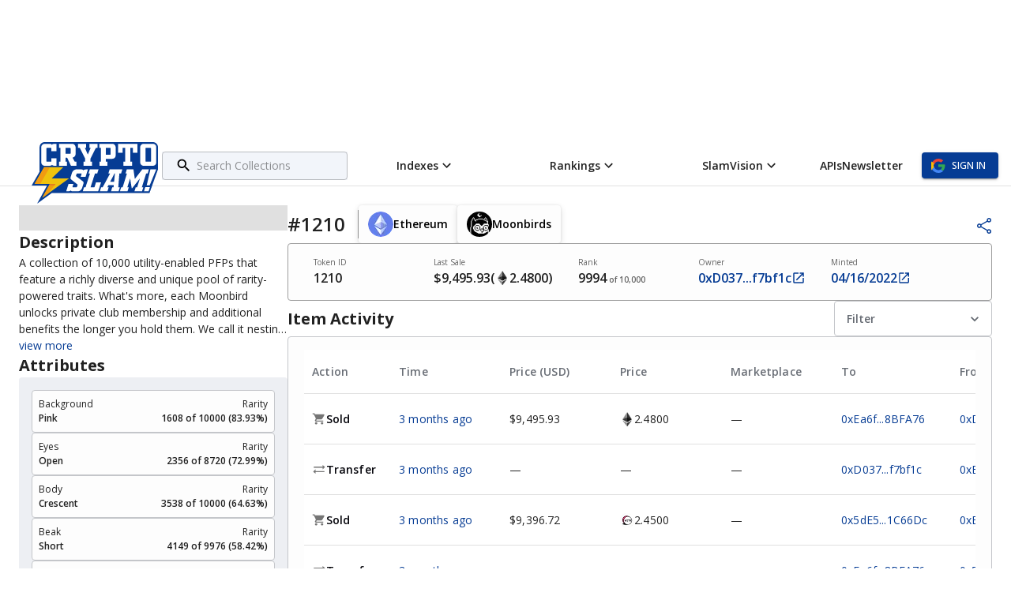

--- FILE ---
content_type: text/html; charset=utf-8
request_url: https://www.cryptoslam.io/moonbirds/mint/1210
body_size: 51926
content:
<!DOCTYPE html><html lang="en"><head><meta name="viewport" content="width=device-width"/><meta charSet="utf-8"/><link rel="canonical" href="http://cryptoslam.io/"/><meta name="apple-mobile-web-app-title" content="CryptoSlam!"/><meta name="application-name" content="CryptoSlam!"/><meta name="msapplication-TileColor" content="#2d89ef"/><meta name="theme-color" content="#ffffff"/><meta http-equiv="content-type" content="text/html; charset=utf-8"/><meta http-equiv="x-ua-compatible" content="IE-edge"/><title>Moonbirds / #1210 / CryptoSlam!</title><meta name="robots" content="index,follow"/><meta name="description" content="The Moonbirds token tracker on CryptoSlam shows rarity, traits, attributes, provenance, sales history and more."/><meta property="og:title" content="Moonbirds / #1210 / CryptoSlam!"/><meta property="og:description" content="The Moonbirds token tracker on CryptoSlam shows rarity, traits, attributes, provenance, sales history and more."/><meta property="og:url" content="http://cryptoslam.io/moonbirds/mint/1210/0x23581767a106ae21c074b2276d25e5c3e136a68b"/><meta property="og:image" content="https://d6rvidx1ucs57.cloudfront.net/live---metadata-5covpqijaa-uc.a.run.app/images/1210?d=354&amp;u=https%3A%2F%2Flive---metadata-5covpqijaa-uc.a.run.app%2Fimages%2F1210"/><meta name="next-head-count" content="16"/><link rel="preconnect" href="https://fonts.gstatic.com" crossorigin /><link rel="preload" href="/_next/static/css/91f3b751f5a4ed81.css" as="style"/><link rel="stylesheet" href="/_next/static/css/91f3b751f5a4ed81.css" data-n-g=""/><noscript data-n-css=""></noscript><script defer="" nomodule="" src="/_next/static/chunks/polyfills-c67a75d1b6f99dc8.js"></script><script src="/_next/static/chunks/webpack-70423fbdac854337.js" defer=""></script><script src="/_next/static/chunks/framework-79bce4a3a540b080.js" defer=""></script><script src="/_next/static/chunks/main-a140f85d5b854910.js" defer=""></script><script src="/_next/static/chunks/pages/_app-fc43b9addb024db4.js" defer=""></script><script src="/_next/static/chunks/7d412c98-de7f359f9bb644b6.js" defer=""></script><script src="/_next/static/chunks/341-3723a09fd91875de.js" defer=""></script><script src="/_next/static/chunks/7657-3fcb91cd2ba03667.js" defer=""></script><script src="/_next/static/chunks/pages/%5BcollectionName%5D/mint/%5Bid%5D-4f5bb40cff6fd0b1.js" defer=""></script><script src="/_next/static/Q4pYUGofnsacWSRXdMGrp/_buildManifest.js" defer=""></script><script src="/_next/static/Q4pYUGofnsacWSRXdMGrp/_ssgManifest.js" defer=""></script><style data-emotion="css-global 0"></style><style data-emotion="css-global 16aw3r0">html{-webkit-font-smoothing:antialiased;-moz-osx-font-smoothing:grayscale;box-sizing:border-box;-webkit-text-size-adjust:100%;}*,*::before,*::after{box-sizing:inherit;}strong,b{font-weight:700;}body{margin:0;color:rgba(0, 0, 0, 0.87);font-family:"Open Sans","Helvetica Neue","Arial",sans-serif;font-weight:400;font-size:1rem;line-height:1.5;background-color:#fff;}@media print{body{background-color:#fff;}}body::backdrop{background-color:#fff;}</style><style data-emotion="css-global 1prfaxn">@-webkit-keyframes mui-auto-fill{from{display:block;}}@keyframes mui-auto-fill{from{display:block;}}@-webkit-keyframes mui-auto-fill-cancel{from{display:block;}}@keyframes mui-auto-fill-cancel{from{display:block;}}</style><style data-emotion="css-global animation-c7515d">@-webkit-keyframes animation-c7515d{0%{opacity:1;}50%{opacity:0.4;}100%{opacity:1;}}@keyframes animation-c7515d{0%{opacity:1;}50%{opacity:0.4;}100%{opacity:1;}}</style><style data-emotion="css pxsc8x 2apic1 m6aw11 1d69scb dstgws 1vpfv7x y5svxz 1ci8y0t w38rm6 1gcnct9 upe1zs 8atqhb qsaw8 j7qwjs 1uvxhlw 1nq7udd jseq1o vubbuv 1ixds2g igs3ac hdw1oc gq0jp4 v69dig 1c2vme0 pgmr82 15x5tbt j0ozid vsaqar 6xugel bpze8d 1f2qzn3 sc2pa3 1ihughw r1jyy4 1xkqqjs 19r9joa 1cm3b62 1nlgmgb uhadl t5m9ns 10995ak jpzfuj 16ltuwv 6q6j4g 11mm0h3 5so9oy xbipku 1i43dhb 95g4uk ged68t 1y3ojfh hfh8tl 188jcz6 1sbx0yq db3hz9 1i8l3tv 1t1s3wg 1x144xl 1ufea9f hbzhb8 1duhfb9 155ni09 1jl249g 1r9kwv0 1xhj18k ct9q29 8omyav vr33qc 6sn4mg 1k33q06 1g7kqi5 4kcb3o 646rei 1n4a93h qcjyc3 131qe35 11b7ut5 14qsaww 925baj dcquob xc6kho an1zfc 1byo2ey 1f2qhs8 um12uw epvm6 19ub28k 1itvmgq 1kl4dhs b83msh 1ej7sn7 1buz0cp vgykel 1kcfvas kmz4g7 l51jo bmg4s6 2xw3t6 1h6awss o4kqje 1821gv5 zichpc dyv9m3 u39joo 1r1mogr 13chzf8 eoex4h 1pxl8gl 1mmn679 micuy7 vobi4i io6do9 4yabfj w059r7 yaivbb 1hvgrkg 1gb9akv 1c0wj8h 1yy4190 1as4buw ryxvrd 1iqcbk g16vbz">.css-pxsc8x{width:100%;background-color:#FFFFFF;}@media (max-width:427.95px){.css-pxsc8x{min-height:926px;}}@media (min-width:428px){.css-pxsc8x{min-height:1366px;}}@media (min-width:1920px){.css-pxsc8x{max-width:1920px;margin:0 auto;}}.css-2apic1{width:100%;display:-webkit-box;display:-webkit-flex;display:-ms-flexbox;display:flex;-webkit-box-pack:center;-ms-flex-pack:center;-webkit-justify-content:center;justify-content:center;height:223px;}@media (min-width:744px){.css-2apic1{height:160px;}}.css-m6aw11{height:64px;}.css-1d69scb{margin-top:12px;}.css-dstgws{background-color:#fff;color:rgba(0, 0, 0, 0.87);-webkit-transition:box-shadow 300ms cubic-bezier(0.4, 0, 0.2, 1) 0ms;transition:box-shadow 300ms cubic-bezier(0.4, 0, 0.2, 1) 0ms;box-shadow:0px 2px 4px -1px rgba(0,0,0,0.2),0px 4px 5px 0px rgba(0,0,0,0.14),0px 1px 10px 0px rgba(0,0,0,0.12);display:-webkit-box;display:-webkit-flex;display:-ms-flexbox;display:flex;-webkit-flex-direction:column;-ms-flex-direction:column;flex-direction:column;width:100%;box-sizing:border-box;-webkit-flex-shrink:0;-ms-flex-negative:0;flex-shrink:0;position:fixed;z-index:1100;top:0;left:auto;right:0;background-color:#063C94;color:#ffffff;background-color:#fff;display:-webkit-box;display:-webkit-flex;display:-ms-flexbox;display:flex;height:64px;-webkit-align-items:center;-webkit-box-align:center;-ms-flex-align:center;align-items:center;box-shadow:none;border-bottom:1px solid #e0e0e0;position:static;}@media print{.css-dstgws{position:absolute;}}.css-1vpfv7x{display:-webkit-box;display:-webkit-flex;display:-ms-flexbox;display:flex;-webkit-align-items:center;-webkit-box-align:center;-ms-flex-align:center;align-items:center;-webkit-box-pack:justify;-webkit-justify-content:space-between;justify-content:space-between;width:100%;height:75px;padding:0 16px;}.css-y5svxz{position:relative;display:-webkit-box;display:-webkit-flex;display:-ms-flexbox;display:flex;-webkit-align-items:center;-webkit-box-align:center;-ms-flex-align:center;align-items:center;min-height:56px;width:100%;padding:14px 24px;display:-webkit-box;display:-webkit-flex;display:-ms-flexbox;display:flex;-webkit-flex:5;-ms-flex:5;flex:5;-webkit-box-pack:start;-ms-flex-pack:start;-webkit-justify-content:flex-start;justify-content:flex-start;-webkit-align-items:center;-webkit-box-align:center;-ms-flex-align:center;align-items:center;gap:15px;overflow:auto;}@media (min-width:375px){@media (orientation: landscape){.css-y5svxz{min-height:48px;}}}@media (min-width:428px){.css-y5svxz{min-height:64px;}}@media (min-width:1155px){.css-y5svxz{overflow:initial;}}.css-1ci8y0t{margin:0;color:#063C94;-webkit-text-decoration:none;text-decoration:none;}.css-w38rm6{width:165px;}.css-1gcnct9{width:160px;height:80px;height:60px;}.css-1gcnct9:hover .st0{fill:black;}.css-upe1zs{-webkit-flex:1;-ms-flex:1;flex:1;}.css-8atqhb{width:100%;}.css-qsaw8{width:100%;}.css-j7qwjs{display:-webkit-box;display:-webkit-flex;display:-ms-flexbox;display:flex;-webkit-flex-direction:column;-ms-flex-direction:column;flex-direction:column;}.css-1uvxhlw{width:100%;}.css-1uvxhlw.Mui-focused .MuiAutocomplete-clearIndicator{visibility:visible;}@media (pointer: fine){.css-1uvxhlw:hover .MuiAutocomplete-clearIndicator{visibility:visible;}}.css-1uvxhlw .MuiAutocomplete-tag{margin:3px;max-width:calc(100% - 6px);}.css-1uvxhlw .MuiAutocomplete-inputRoot{-webkit-box-flex-wrap:wrap;-webkit-flex-wrap:wrap;-ms-flex-wrap:wrap;flex-wrap:wrap;}.MuiAutocomplete-hasPopupIcon.css-1uvxhlw .MuiAutocomplete-inputRoot,.MuiAutocomplete-hasClearIcon.css-1uvxhlw .MuiAutocomplete-inputRoot{padding-right:30px;}.MuiAutocomplete-hasPopupIcon.MuiAutocomplete-hasClearIcon.css-1uvxhlw .MuiAutocomplete-inputRoot{padding-right:56px;}.css-1uvxhlw .MuiAutocomplete-inputRoot .MuiAutocomplete-input{width:0;min-width:30px;}.css-1uvxhlw .MuiInput-root{padding-bottom:1px;}.css-1uvxhlw .MuiInput-root .MuiInput-input{padding:4px 4px 4px 0px;}.css-1uvxhlw .MuiInput-root.MuiInputBase-sizeSmall .MuiInput-input{padding:2px 4px 3px 0;}.css-1uvxhlw .MuiOutlinedInput-root{padding:9px;}.MuiAutocomplete-hasPopupIcon.css-1uvxhlw .MuiOutlinedInput-root,.MuiAutocomplete-hasClearIcon.css-1uvxhlw .MuiOutlinedInput-root{padding-right:39px;}.MuiAutocomplete-hasPopupIcon.MuiAutocomplete-hasClearIcon.css-1uvxhlw .MuiOutlinedInput-root{padding-right:65px;}.css-1uvxhlw .MuiOutlinedInput-root .MuiAutocomplete-input{padding:7.5px 4px 7.5px 6px;}.css-1uvxhlw .MuiOutlinedInput-root .MuiAutocomplete-endAdornment{right:9px;}.css-1uvxhlw .MuiOutlinedInput-root.MuiInputBase-sizeSmall{padding:6px;}.css-1uvxhlw .MuiOutlinedInput-root.MuiInputBase-sizeSmall .MuiAutocomplete-input{padding:2.5px 4px 2.5px 6px;}.css-1uvxhlw .MuiFilledInput-root{padding-top:19px;padding-left:8px;}.MuiAutocomplete-hasPopupIcon.css-1uvxhlw .MuiFilledInput-root,.MuiAutocomplete-hasClearIcon.css-1uvxhlw .MuiFilledInput-root{padding-right:39px;}.MuiAutocomplete-hasPopupIcon.MuiAutocomplete-hasClearIcon.css-1uvxhlw .MuiFilledInput-root{padding-right:65px;}.css-1uvxhlw .MuiFilledInput-root .MuiFilledInput-input{padding:7px 4px;}.css-1uvxhlw .MuiFilledInput-root .MuiAutocomplete-endAdornment{right:9px;}.css-1uvxhlw .MuiFilledInput-root.MuiInputBase-sizeSmall{padding-bottom:1px;}.css-1uvxhlw .MuiFilledInput-root.MuiInputBase-sizeSmall .MuiFilledInput-input{padding:2.5px 4px;}.css-1uvxhlw .MuiInputBase-hiddenLabel{padding-top:8px;}.css-1uvxhlw .MuiAutocomplete-input{-webkit-box-flex:1;-webkit-flex-grow:1;-ms-flex-positive:1;flex-grow:1;text-overflow:ellipsis;opacity:1;}.css-1nq7udd{display:-webkit-inline-box;display:-webkit-inline-flex;display:-ms-inline-flexbox;display:inline-flex;-webkit-flex-direction:column;-ms-flex-direction:column;flex-direction:column;position:relative;min-width:0;padding:0;margin:0;border:0;vertical-align:top;width:100%;background-color:rgba(6, 60, 148, 0.05);}.css-jseq1o{font-family:"Open Sans","Helvetica Neue","Arial",sans-serif;font-weight:400;font-size:1rem;line-height:1.4375em;color:rgba(0, 0, 0, 0.87);box-sizing:border-box;position:relative;cursor:text;display:-webkit-inline-box;display:-webkit-inline-flex;display:-ms-inline-flexbox;display:inline-flex;-webkit-align-items:center;-webkit-box-align:center;-ms-flex-align:center;align-items:center;width:100%;position:relative;border-radius:4px;padding-left:14px;}.css-jseq1o.Mui-disabled{color:rgba(0, 0, 0, 0.38);cursor:default;}.css-jseq1o:hover .MuiOutlinedInput-notchedOutline{border-color:rgba(0, 0, 0, 0.87);}@media (hover: none){.css-jseq1o:hover .MuiOutlinedInput-notchedOutline{border-color:rgba(0, 0, 0, 0.23);}}.css-jseq1o.Mui-focused .MuiOutlinedInput-notchedOutline{border-color:#063C94;border-width:2px;}.css-jseq1o.Mui-error .MuiOutlinedInput-notchedOutline{border-color:#D6312B;}.css-jseq1o.Mui-disabled .MuiOutlinedInput-notchedOutline{border-color:rgba(0, 0, 0, 0.26);}.css-vubbuv{-webkit-user-select:none;-moz-user-select:none;-ms-user-select:none;user-select:none;width:1em;height:1em;display:inline-block;fill:currentColor;-webkit-flex-shrink:0;-ms-flex-negative:0;flex-shrink:0;-webkit-transition:fill 200ms cubic-bezier(0.4, 0, 0.2, 1) 0ms;transition:fill 200ms cubic-bezier(0.4, 0, 0.2, 1) 0ms;font-size:1.5rem;}.css-1ixds2g{font:inherit;letter-spacing:inherit;color:currentColor;padding:4px 0 5px;border:0;box-sizing:content-box;background:none;height:1.4375em;margin:0;-webkit-tap-highlight-color:transparent;display:block;min-width:0;width:100%;-webkit-animation-name:mui-auto-fill-cancel;animation-name:mui-auto-fill-cancel;-webkit-animation-duration:10ms;animation-duration:10ms;padding:16.5px 14px;padding-left:0;}.css-1ixds2g::-webkit-input-placeholder{color:currentColor;opacity:0.42;-webkit-transition:opacity 200ms cubic-bezier(0.4, 0, 0.2, 1) 0ms;transition:opacity 200ms cubic-bezier(0.4, 0, 0.2, 1) 0ms;}.css-1ixds2g::-moz-placeholder{color:currentColor;opacity:0.42;-webkit-transition:opacity 200ms cubic-bezier(0.4, 0, 0.2, 1) 0ms;transition:opacity 200ms cubic-bezier(0.4, 0, 0.2, 1) 0ms;}.css-1ixds2g:-ms-input-placeholder{color:currentColor;opacity:0.42;-webkit-transition:opacity 200ms cubic-bezier(0.4, 0, 0.2, 1) 0ms;transition:opacity 200ms cubic-bezier(0.4, 0, 0.2, 1) 0ms;}.css-1ixds2g::-ms-input-placeholder{color:currentColor;opacity:0.42;-webkit-transition:opacity 200ms cubic-bezier(0.4, 0, 0.2, 1) 0ms;transition:opacity 200ms cubic-bezier(0.4, 0, 0.2, 1) 0ms;}.css-1ixds2g:focus{outline:0;}.css-1ixds2g:invalid{box-shadow:none;}.css-1ixds2g::-webkit-search-decoration{-webkit-appearance:none;}label[data-shrink=false]+.MuiInputBase-formControl .css-1ixds2g::-webkit-input-placeholder{opacity:0!important;}label[data-shrink=false]+.MuiInputBase-formControl .css-1ixds2g::-moz-placeholder{opacity:0!important;}label[data-shrink=false]+.MuiInputBase-formControl .css-1ixds2g:-ms-input-placeholder{opacity:0!important;}label[data-shrink=false]+.MuiInputBase-formControl .css-1ixds2g::-ms-input-placeholder{opacity:0!important;}label[data-shrink=false]+.MuiInputBase-formControl .css-1ixds2g:focus::-webkit-input-placeholder{opacity:0.42;}label[data-shrink=false]+.MuiInputBase-formControl .css-1ixds2g:focus::-moz-placeholder{opacity:0.42;}label[data-shrink=false]+.MuiInputBase-formControl .css-1ixds2g:focus:-ms-input-placeholder{opacity:0.42;}label[data-shrink=false]+.MuiInputBase-formControl .css-1ixds2g:focus::-ms-input-placeholder{opacity:0.42;}.css-1ixds2g.Mui-disabled{opacity:1;-webkit-text-fill-color:rgba(0, 0, 0, 0.38);}.css-1ixds2g:-webkit-autofill{-webkit-animation-duration:5000s;animation-duration:5000s;-webkit-animation-name:mui-auto-fill;animation-name:mui-auto-fill;}.css-1ixds2g:-webkit-autofill{border-radius:inherit;}.css-igs3ac{text-align:left;position:absolute;bottom:0;right:0;top:-5px;left:0;margin:0;padding:0 8px;pointer-events:none;border-radius:inherit;border-style:solid;border-width:1px;overflow:hidden;min-width:0%;border-color:rgba(0, 0, 0, 0.23);}.css-hdw1oc{float:unset;overflow:hidden;padding:0;line-height:11px;-webkit-transition:width 150ms cubic-bezier(0.0, 0, 0.2, 1) 0ms;transition:width 150ms cubic-bezier(0.0, 0, 0.2, 1) 0ms;}.css-gq0jp4{list-style:none;margin:0;padding:0;position:relative;padding-top:8px;padding-bottom:8px;-webkit-flex:3;-ms-flex:3;flex:3;display:-webkit-box;display:-webkit-flex;display:-ms-flexbox;display:flex;-webkit-box-pack:start;-ms-flex-pack:start;-webkit-justify-content:flex-start;justify-content:flex-start;-webkit-align-items:center;-webkit-box-align:center;-ms-flex-align:center;align-items:center;gap:24px;padding:0;color:rgba(0, 0, 0, 0.87);}.css-v69dig{display:-webkit-box;display:-webkit-flex;display:-ms-flexbox;display:flex;-webkit-box-pack:start;-ms-flex-pack:start;-webkit-justify-content:flex-start;justify-content:flex-start;-webkit-align-items:center;-webkit-box-align:center;-ms-flex-align:center;align-items:center;position:relative;-webkit-text-decoration:none;text-decoration:none;width:100%;box-sizing:border-box;text-align:left;padding-top:8px;padding-bottom:8px;padding-left:16px;padding-right:16px;display:-webkit-box;display:-webkit-flex;display:-ms-flexbox;display:flex;-webkit-box-pack:center;-ms-flex-pack:center;-webkit-justify-content:center;justify-content:center;-webkit-align-items:center;-webkit-box-align:center;-ms-flex-align:center;align-items:center;-webkit-flex-basis:content;-ms-flex-preferred-size:content;flex-basis:content;gap:4px;padding:0;color:rgba(0, 0, 0, 0.87);font-weight:600;cursor:pointer;}.css-v69dig.Mui-focusVisible{background-color:rgba(0, 0, 0, 0.12);}.css-v69dig.Mui-selected{background-color:rgba(6, 60, 148, 0.08);}.css-v69dig.Mui-selected.Mui-focusVisible{background-color:rgba(6, 60, 148, 0.2);}.css-v69dig.Mui-disabled{opacity:0.38;}.css-1c2vme0{display:-webkit-inline-box;display:-webkit-inline-flex;display:-ms-inline-flexbox;display:inline-flex;-webkit-align-items:center;-webkit-box-align:center;-ms-flex-align:center;align-items:center;-webkit-box-pack:center;-ms-flex-pack:center;-webkit-justify-content:center;justify-content:center;position:relative;box-sizing:border-box;-webkit-tap-highlight-color:transparent;background-color:transparent;outline:0;border:0;margin:0;border-radius:0;padding:0;cursor:pointer;-webkit-user-select:none;-moz-user-select:none;-ms-user-select:none;user-select:none;vertical-align:middle;-moz-appearance:none;-webkit-appearance:none;-webkit-text-decoration:none;text-decoration:none;color:inherit;font-family:"Open Sans","Helvetica Neue","Arial",sans-serif;font-weight:500;font-size:0.875rem;line-height:1.75;text-transform:uppercase;min-width:64px;padding:6px 8px;border-radius:4px;-webkit-transition:background-color 250ms cubic-bezier(0.4, 0, 0.2, 1) 0ms,box-shadow 250ms cubic-bezier(0.4, 0, 0.2, 1) 0ms,border-color 250ms cubic-bezier(0.4, 0, 0.2, 1) 0ms,color 250ms cubic-bezier(0.4, 0, 0.2, 1) 0ms;transition:background-color 250ms cubic-bezier(0.4, 0, 0.2, 1) 0ms,box-shadow 250ms cubic-bezier(0.4, 0, 0.2, 1) 0ms,border-color 250ms cubic-bezier(0.4, 0, 0.2, 1) 0ms,color 250ms cubic-bezier(0.4, 0, 0.2, 1) 0ms;color:#063C94;text-transform:none;color:rgba(0, 0, 0, 0.87);font-size:14px;font-weight:400;margin:0;padding:0;}.css-1c2vme0::-moz-focus-inner{border-style:none;}.css-1c2vme0.Mui-disabled{pointer-events:none;cursor:default;}@media print{.css-1c2vme0{-webkit-print-color-adjust:exact;color-adjust:exact;}}.css-1c2vme0:hover{-webkit-text-decoration:none;text-decoration:none;background-color:rgba(6, 60, 148, 0.04);}@media (hover: none){.css-1c2vme0:hover{background-color:transparent;}}.css-1c2vme0.Mui-disabled{color:rgba(0, 0, 0, 0.26);}@media (min-width:1155px){.css-1c2vme0{font-weight:600;}}.css-pgmr82{-webkit-flex:1 1 auto;-ms-flex:1 1 auto;flex:1 1 auto;min-width:0;margin-top:4px;margin-bottom:4px;}.css-pgmr82 span{font-weight:600;}.css-15x5tbt{margin:0;font-family:"Open Sans","Helvetica Neue","Arial",sans-serif;font-weight:400;font-size:1rem;line-height:1.5;display:block;}.css-j0ozid{display:-webkit-box;display:-webkit-flex;display:-ms-flexbox;display:flex;-webkit-align-items:center;-webkit-box-align:center;-ms-flex-align:center;align-items:center;gap:16px;}.css-vsaqar{display:-webkit-inline-box;display:-webkit-inline-flex;display:-ms-inline-flexbox;display:inline-flex;-webkit-align-items:center;-webkit-box-align:center;-ms-flex-align:center;align-items:center;-webkit-box-pack:center;-ms-flex-pack:center;-webkit-justify-content:center;justify-content:center;position:relative;box-sizing:border-box;-webkit-tap-highlight-color:transparent;background-color:transparent;outline:0;border:0;margin:0;border-radius:0;padding:0;cursor:pointer;-webkit-user-select:none;-moz-user-select:none;-ms-user-select:none;user-select:none;vertical-align:middle;-moz-appearance:none;-webkit-appearance:none;-webkit-text-decoration:none;text-decoration:none;color:inherit;font-family:"Open Sans","Helvetica Neue","Arial",sans-serif;font-weight:500;font-size:0.875rem;line-height:1.75;text-transform:uppercase;min-width:64px;padding:6px 16px;border-radius:4px;-webkit-transition:background-color 250ms cubic-bezier(0.4, 0, 0.2, 1) 0ms,box-shadow 250ms cubic-bezier(0.4, 0, 0.2, 1) 0ms,border-color 250ms cubic-bezier(0.4, 0, 0.2, 1) 0ms,color 250ms cubic-bezier(0.4, 0, 0.2, 1) 0ms;transition:background-color 250ms cubic-bezier(0.4, 0, 0.2, 1) 0ms,box-shadow 250ms cubic-bezier(0.4, 0, 0.2, 1) 0ms,border-color 250ms cubic-bezier(0.4, 0, 0.2, 1) 0ms,color 250ms cubic-bezier(0.4, 0, 0.2, 1) 0ms;color:#ffffff;background-color:#063C94;box-shadow:0px 3px 1px -2px rgba(0,0,0,0.2),0px 2px 2px 0px rgba(0,0,0,0.14),0px 1px 5px 0px rgba(0,0,0,0.12);background-color:#063C94;}.css-vsaqar::-moz-focus-inner{border-style:none;}.css-vsaqar.Mui-disabled{pointer-events:none;cursor:default;}@media print{.css-vsaqar{-webkit-print-color-adjust:exact;color-adjust:exact;}}.css-vsaqar:hover{-webkit-text-decoration:none;text-decoration:none;background-color:#042A67;box-shadow:0px 2px 4px -1px rgba(0,0,0,0.2),0px 4px 5px 0px rgba(0,0,0,0.14),0px 1px 10px 0px rgba(0,0,0,0.12);}@media (hover: none){.css-vsaqar:hover{background-color:#063C94;}}.css-vsaqar:active{box-shadow:0px 5px 5px -3px rgba(0,0,0,0.2),0px 8px 10px 1px rgba(0,0,0,0.14),0px 3px 14px 2px rgba(0,0,0,0.12);}.css-vsaqar.Mui-focusVisible{box-shadow:0px 3px 5px -1px rgba(0,0,0,0.2),0px 6px 10px 0px rgba(0,0,0,0.14),0px 1px 18px 0px rgba(0,0,0,0.12);}.css-vsaqar.Mui-disabled{color:rgba(0, 0, 0, 0.26);box-shadow:none;background-color:rgba(0, 0, 0, 0.12);}.css-vsaqar:hover{background-color:#042A67;}.css-6xugel{display:inherit;margin-right:8px;margin-left:-4px;}.css-6xugel>*:nth-of-type(1){font-size:20px;}.css-bpze8d{width:100%;margin-left:auto;box-sizing:border-box;margin-right:auto;display:block;height:100%;display:-webkit-box;display:-webkit-flex;display:-ms-flexbox;display:flex;-webkit-flex-direction:column;-ms-flex-direction:column;flex-direction:column;min-height:calc(926px - 795px);padding:24px 8px;}@media (min-width:428px) and (max-width:1439.95px){.css-bpze8d{padding:24px;}}@media (min-width:1440px){.css-bpze8d{padding:24px;}}.css-1f2qzn3{display:-webkit-box;display:-webkit-flex;display:-ms-flexbox;display:flex;-webkit-flex-direction:column;-ms-flex-direction:column;flex-direction:column;gap:40px;}.css-sc2pa3{display:-webkit-box;display:-webkit-flex;display:-ms-flexbox;display:flex;-webkit-flex-direction:column;-ms-flex-direction:column;flex-direction:column;}@media (min-width:1024px){.css-sc2pa3{-webkit-flex-direction:row;-ms-flex-direction:row;flex-direction:row;gap:24px;}}.css-1ihughw{display:-webkit-box;display:-webkit-flex;display:-ms-flexbox;display:flex;-webkit-flex-direction:column;-ms-flex-direction:column;flex-direction:column;width:340px;-webkit-flex-shrink:0;-ms-flex-negative:0;flex-shrink:0;gap:24px;}@media (min-width:1440px){.css-1ihughw{width:448px;}}.css-r1jyy4{display:-webkit-box;display:-webkit-flex;display:-ms-flexbox;display:flex;-webkit-flex-direction:column;-ms-flex-direction:column;flex-direction:column;position:relative;padding:16px;background-color:#e0e0e0;width:100%;max-width:448px;aspect-ratio:1/1;margin:0 auto;}.css-1xkqqjs{display:-webkit-box;display:-webkit-flex;display:-ms-flexbox;display:flex;-webkit-flex-direction:column;-ms-flex-direction:column;flex-direction:column;position:relative;-webkit-flex:1;-ms-flex:1;flex:1;border-radius:4px;background-color:#e0e0e0;}.css-19r9joa{display:-webkit-box;display:-webkit-flex;display:-ms-flexbox;display:flex;-webkit-flex-direction:column;-ms-flex-direction:column;flex-direction:column;gap:16px;}.css-1cm3b62{display:-webkit-box;display:-webkit-flex;display:-ms-flexbox;display:flex;-webkit-flex-direction:column;-ms-flex-direction:column;flex-direction:column;-webkit-box-pack:justify;-webkit-justify-content:space-between;justify-content:space-between;gap:8px;cursor:initial;-webkit-flex:1;-ms-flex:1;flex:1;}@media (min-width:1024px){.css-1cm3b62{-webkit-flex-direction:row;-ms-flex-direction:row;flex-direction:row;-webkit-align-items:center;-webkit-box-align:center;-ms-flex-align:center;align-items:center;cursor:initial;}}.css-1nlgmgb{font-size:20px;line-height:30px;font-weight:700;color:#212121;-webkit-flex:1;-ms-flex:1;flex:1;}.css-uhadl{font-size:14px;line-height:21px;color:#212121;}.css-t5m9ns{display:-webkit-box;-webkit-line-clamp:5;-webkit-box-orient:vertical;overflow:hidden;}.css-10995ak{max-height:280px;overflow:auto;border-radius:4px;}.css-jpzfuj{display:-webkit-box;display:-webkit-flex;display:-ms-flexbox;display:flex;-webkit-flex-direction:column;-ms-flex-direction:column;flex-direction:column;padding:16px;background-color:#EDEFF3;gap:8px;}.css-16ltuwv{display:-webkit-box;display:-webkit-flex;display:-ms-flexbox;display:flex;-webkit-flex-direction:column;-ms-flex-direction:column;flex-direction:column;-webkit-flex-direction:row;-ms-flex-direction:row;flex-direction:row;-webkit-box-pack:justify;-webkit-justify-content:space-between;justify-content:space-between;padding:8px;border-radius:4px;background-color:#FDFDFD;border:1px solid #C4C6CA;}.css-6q6j4g{display:-webkit-box;display:-webkit-flex;display:-ms-flexbox;display:flex;-webkit-flex-direction:column;-ms-flex-direction:column;flex-direction:column;gap:4px;font-size:12px;line-height:18px;color:#212121;}.css-11mm0h3{font-weight:600;}.css-5so9oy{display:-webkit-box;display:-webkit-flex;display:-ms-flexbox;display:flex;-webkit-flex-direction:column;-ms-flex-direction:column;flex-direction:column;text-align:right;gap:4px;font-size:12px;line-height:18px;color:#212121;}.css-xbipku{display:-webkit-box;display:-webkit-flex;display:-ms-flexbox;display:flex;-webkit-flex-direction:column;-ms-flex-direction:column;flex-direction:column;-webkit-flex:1;-ms-flex:1;flex:1;min-width:0;gap:24px;}.css-1i43dhb{display:-webkit-box;display:-webkit-flex;display:-ms-flexbox;display:flex;-webkit-flex-direction:column;-ms-flex-direction:column;flex-direction:column;gap:24px;}.css-95g4uk{display:-webkit-box;display:-webkit-flex;display:-ms-flexbox;display:flex;-webkit-flex-direction:row;-ms-flex-direction:row;flex-direction:row;-webkit-box-pack:justify;-webkit-justify-content:space-between;justify-content:space-between;-webkit-align-items:center;-webkit-box-align:center;-ms-flex-align:center;align-items:center;}.css-ged68t{display:-webkit-box;display:-webkit-flex;display:-ms-flexbox;display:flex;-webkit-flex-direction:column;-ms-flex-direction:column;flex-direction:column;-webkit-flex-direction:column;-ms-flex-direction:column;flex-direction:column;gap:24px;}@media (min-width:1024px){.css-ged68t{-webkit-flex-direction:row;-ms-flex-direction:row;flex-direction:row;}}.css-1y3ojfh{display:-webkit-box;display:-webkit-flex;display:-ms-flexbox;display:flex;-webkit-flex-direction:row;-ms-flex-direction:row;flex-direction:row;gap:16px;-webkit-align-items:center;-webkit-box-align:center;-ms-flex-align:center;align-items:center;}.css-hfh8tl{color:#212121;font-weight:600;line-height:36px;font-size:24px;border-right:1px solid #9e9e9e;padding-right:16px;}.css-188jcz6{display:-webkit-box;display:-webkit-flex;display:-ms-flexbox;display:flex;-webkit-flex-direction:row;-ms-flex-direction:row;flex-direction:row;gap:24px;-webkit-align-items:center;-webkit-box-align:center;-ms-flex-align:center;align-items:center;-webkit-box-flex-wrap:wrap;-webkit-flex-wrap:wrap;-ms-flex-wrap:wrap;flex-wrap:wrap;}.css-1sbx0yq{margin:0;color:#063C94;-webkit-text-decoration:none;text-decoration:none;display:-webkit-box;display:-webkit-flex;display:-ms-flexbox;display:flex;}.css-db3hz9{display:-webkit-box;display:-webkit-flex;display:-ms-flexbox;display:flex;-webkit-flex-direction:column;-ms-flex-direction:column;flex-direction:column;-webkit-flex-direction:row;-ms-flex-direction:row;flex-direction:row;gap:8px;-webkit-align-items:center;-webkit-box-align:center;-ms-flex-align:center;align-items:center;padding:8px 12px;border-radius:4px;box-shadow:0px 0px 3px 0px rgba(0, 0, 0, 0.10),0px 3px 8px 0px rgba(0, 0, 0, 0.12);background-color:#FDFDFD;-webkit-flex-shrink:0;-ms-flex-negative:0;flex-shrink:0;}.css-1i8l3tv{line-height:24px;font-weight:600;color:#000000;}.css-1t1s3wg{padding-top:8px;}.css-1x144xl{cursor:pointer;}.css-1x144xl path{fill:#063C94;}.css-1ufea9f{display:-webkit-box;display:-webkit-flex;display:-ms-flexbox;display:flex;-webkit-flex-direction:column;-ms-flex-direction:column;flex-direction:column;padding:16px;background-color:#FDFDFD;border-radius:4px;border:1px solid #9e9e9e;-webkit-flex-direction:row;-ms-flex-direction:row;flex-direction:row;overflow:auto;}.css-hbzhb8{display:-webkit-box;display:-webkit-flex;display:-ms-flexbox;display:flex;-webkit-flex-direction:column;-ms-flex-direction:column;flex-direction:column;padding:0px 16px;gap:4px;-webkit-flex-direction:column;-ms-flex-direction:column;flex-direction:column;min-width:152px;-webkit-flex-shrink:0;-ms-flex-negative:0;flex-shrink:0;}.css-1duhfb9{font-size:10px;line-height:15px;color:#616161;}.css-155ni09{font-size:16px;line-height:24px;font-weight:600;color:#212121;cursor:pointer;}.css-155ni09 span{font-size:10px;line-height:15px;color:#616161;}.css-1jl249g{font-size:16px;line-height:24px;font-weight:600;color:#212121;}.css-1jl249g span{font-size:10px;line-height:15px;color:#616161;}.css-1r9kwv0{display:-webkit-box;display:-webkit-flex;display:-ms-flexbox;display:flex;-webkit-flex-direction:row;-ms-flex-direction:row;flex-direction:row;gap:4px;-webkit-align-items:center;-webkit-box-align:center;-ms-flex-align:center;align-items:center;}.css-1xhj18k{display:-webkit-box;display:-webkit-flex;display:-ms-flexbox;display:flex;-webkit-flex-direction:row;-ms-flex-direction:row;flex-direction:row;}.css-ct9q29{display:-webkit-box;display:-webkit-flex;display:-ms-flexbox;display:flex;-webkit-flex-direction:row;-ms-flex-direction:row;flex-direction:row;-webkit-align-items:center;-webkit-box-align:center;-ms-flex-align:center;align-items:center;gap:4px;}.css-8omyav{width:18px;height:18px;position:relative;}.css-vr33qc{margin:0;color:#063C94;-webkit-text-decoration:none;text-decoration:none;min-width:0;display:-webkit-box;display:-webkit-flex;display:-ms-flexbox;display:flex;-webkit-align-items:center;-webkit-box-align:center;-ms-flex-align:center;align-items:center;gap:8px;}.css-6sn4mg{overflow:hidden;text-overflow:ellipsis;}.css-1k33q06{-webkit-user-select:none;-moz-user-select:none;-ms-user-select:none;user-select:none;width:1em;height:1em;display:inline-block;fill:currentColor;-webkit-flex-shrink:0;-ms-flex-negative:0;flex-shrink:0;-webkit-transition:fill 200ms cubic-bezier(0.4, 0, 0.2, 1) 0ms;transition:fill 200ms cubic-bezier(0.4, 0, 0.2, 1) 0ms;font-size:1.25rem;}.css-1g7kqi5{margin:0;color:#063C94;-webkit-text-decoration:none;text-decoration:none;display:-webkit-box;display:-webkit-flex;display:-ms-flexbox;display:flex;-webkit-align-items:center;-webkit-box-align:center;-ms-flex-align:center;align-items:center;gap:8px;}.css-4kcb3o{min-width:200px;display:-webkit-box;display:-webkit-flex;display:-ms-flexbox;display:flex;-webkit-box-pack:center;-ms-flex-pack:center;-webkit-justify-content:center;justify-content:center;-webkit-align-items:center;-webkit-box-align:center;-ms-flex-align:center;align-items:center;-webkit-flex:1;-ms-flex:1;flex:1;}@media (min-width:1024px){.css-4kcb3o{-webkit-flex:initial;-ms-flex:initial;flex:initial;}}.css-646rei{display:-webkit-inline-box;display:-webkit-inline-flex;display:-ms-inline-flexbox;display:inline-flex;-webkit-align-items:center;-webkit-box-align:center;-ms-flex-align:center;align-items:center;-webkit-box-pack:center;-ms-flex-pack:center;-webkit-justify-content:center;justify-content:center;position:relative;box-sizing:border-box;-webkit-tap-highlight-color:transparent;background-color:transparent;outline:0;border:0;margin:0;border-radius:0;padding:0;cursor:pointer;-webkit-user-select:none;-moz-user-select:none;-ms-user-select:none;user-select:none;vertical-align:middle;-moz-appearance:none;-webkit-appearance:none;-webkit-text-decoration:none;text-decoration:none;color:inherit;font-family:"Open Sans","Helvetica Neue","Arial",sans-serif;font-weight:500;font-size:0.875rem;line-height:1.75;text-transform:uppercase;min-width:64px;padding:5px 15px;border-radius:4px;-webkit-transition:background-color 250ms cubic-bezier(0.4, 0, 0.2, 1) 0ms,box-shadow 250ms cubic-bezier(0.4, 0, 0.2, 1) 0ms,border-color 250ms cubic-bezier(0.4, 0, 0.2, 1) 0ms,color 250ms cubic-bezier(0.4, 0, 0.2, 1) 0ms;transition:background-color 250ms cubic-bezier(0.4, 0, 0.2, 1) 0ms,box-shadow 250ms cubic-bezier(0.4, 0, 0.2, 1) 0ms,border-color 250ms cubic-bezier(0.4, 0, 0.2, 1) 0ms,color 250ms cubic-bezier(0.4, 0, 0.2, 1) 0ms;border:1px solid rgba(6, 60, 148, 0.5);color:#063C94;box-shadow:none;width:100%;font-size:14px;font-weight:600;line-height:21px;color:#656A72;border-color:#C4C6CA;text-transform:capitalize;-webkit-box-pack:justify;-webkit-justify-content:space-between;justify-content:space-between;-webkit-align-items:center;-webkit-box-align:center;-ms-flex-align:center;align-items:center;height:45px;}.css-646rei::-moz-focus-inner{border-style:none;}.css-646rei.Mui-disabled{pointer-events:none;cursor:default;}@media print{.css-646rei{-webkit-print-color-adjust:exact;color-adjust:exact;}}.css-646rei:hover{-webkit-text-decoration:none;text-decoration:none;background-color:rgba(6, 60, 148, 0.04);border:1px solid #063C94;}@media (hover: none){.css-646rei:hover{background-color:transparent;}}.css-646rei.Mui-disabled{color:rgba(0, 0, 0, 0.26);border:1px solid rgba(0, 0, 0, 0.12);}.css-646rei:hover{box-shadow:none;}.css-646rei.Mui-focusVisible{box-shadow:none;}.css-646rei:active{box-shadow:none;}.css-646rei.Mui-disabled{box-shadow:none;}.css-646rei:focus,.css-646rei:hover{border-color:#C4C6CA;}.css-1n4a93h{display:inherit;margin-right:-4px;margin-left:8px;}.css-1n4a93h>*:nth-of-type(1){font-size:20px;}.css-qcjyc3{display:-webkit-box;display:-webkit-flex;display:-ms-flexbox;display:flex;-webkit-flex-direction:column;-ms-flex-direction:column;flex-direction:column;padding:16px 20px;gap:20px;border-radius:4px;border:1px solid #C4C6CA;background-color:#FDFDFD;max-height:400px;min-height:250px;overflow:auto;}.css-131qe35{background-color:#fff;color:rgba(0, 0, 0, 0.87);-webkit-transition:box-shadow 300ms cubic-bezier(0.4, 0, 0.2, 1) 0ms;transition:box-shadow 300ms cubic-bezier(0.4, 0, 0.2, 1) 0ms;border-radius:4px;box-shadow:0px 3px 1px -2px rgba(0,0,0,0.2),0px 2px 2px 0px rgba(0,0,0,0.14),0px 1px 5px 0px rgba(0,0,0,0.12);-webkit-transition:all 150ms ease-in-out;transition:all 150ms ease-in-out;width:100%;box-shadow:none;}.css-11b7ut5{width:100%;overflow-x:auto;max-width:100%;overflow:auto;}.css-14qsaww{display:table;width:100%;border-collapse:collapse;border-spacing:0;border-collapse:separate;display:grid;}.css-14qsaww caption{font-family:"Open Sans","Helvetica Neue","Arial",sans-serif;font-weight:400;font-size:0.875rem;line-height:1.43;padding:16px;color:rgba(0, 0, 0, 0.6);text-align:left;caption-side:bottom;}.css-925baj{display:table-header-group;display:grid;opacity:0.97;position:relative;}.css-dcquob{color:inherit;display:table-row;vertical-align:middle;outline:0;background-color:rgb(255, 255, 255);box-shadow:4px 0 8px rgba(0, 0, 0, 0.1);display:-webkit-box;display:-webkit-flex;display:-ms-flexbox;display:flex;top:0;}.css-dcquob.MuiTableRow-hover:hover{background-color:rgba(0, 0, 0, 0.04);}.css-dcquob.Mui-selected{background-color:rgba(6, 60, 148, 0.08);}.css-dcquob.Mui-selected:hover{background-color:rgba(6, 60, 148, 0.12);}.css-xc6kho{font-family:"Open Sans","Helvetica Neue","Arial",sans-serif;font-weight:500;font-size:0.875rem;line-height:1.5rem;display:table-cell;vertical-align:inherit;border-bottom:1px solid rgba(224, 224, 224, 1);text-align:left;padding:16px;color:rgba(0, 0, 0, 0.87);-webkit-flex-direction:column;-ms-flex-direction:column;flex-direction:column;font-weight:500;overflow:visible;padding:1rem;padding-bottom:0px;padding-top:0px;vertical-align:top;z-index:1;background-color:inherit;background-image:inherit;display:-webkit-box;display:-webkit-flex;display:-ms-flexbox;display:flex;-webkit-flex:var(--header-action-size) 0 auto;-ms-flex:var(--header-action-size) 0 auto;flex:var(--header-action-size) 0 auto;opacity:1;-webkit-transition:padding 150ms ease-in-out;transition:padding 150ms ease-in-out;font-size:14px;height:56px;-webkit-box-pack:center;-ms-flex-pack:center;-webkit-justify-content:center;justify-content:center;padding-left:10px;padding-right:10px;min-width:max(calc(var(--header-action-size) * 1px), 100px);width:calc(var(--header-action-size) * 1px);}.css-an1zfc{-webkit-align-items:flex-start;-webkit-box-align:flex-start;-ms-flex-align:flex-start;align-items:flex-start;display:-webkit-box;display:-webkit-flex;display:-ms-flexbox;display:flex;-webkit-flex-direction:row;-ms-flex-direction:row;flex-direction:row;-webkit-box-pack:start;-ms-flex-pack:start;-webkit-justify-content:flex-start;justify-content:flex-start;position:relative;width:100%;}.css-1byo2ey{-webkit-align-items:center;-webkit-box-align:center;-ms-flex-align:center;align-items:center;display:-webkit-box;display:-webkit-flex;display:-ms-flexbox;display:flex;-webkit-flex-direction:row;-ms-flex-direction:row;flex-direction:row;overflow:hidden;}.css-1f2qhs8{min-width:5ch;overflow:hidden;text-overflow:ellipsis;white-space:nowrap;}.css-1f2qhs8:hover{text-overflow:clip;}.css-um12uw{font-size:14px;line-height:20px;letter-spacing:0.17px;font-weight:600;color:#656A72;}.css-epvm6{white-space:nowrap;}.css-19ub28k{font-family:"Open Sans","Helvetica Neue","Arial",sans-serif;font-weight:500;font-size:0.875rem;line-height:1.5rem;display:table-cell;vertical-align:inherit;border-bottom:1px solid rgba(224, 224, 224, 1);text-align:left;padding:16px;color:rgba(0, 0, 0, 0.87);-webkit-flex-direction:column;-ms-flex-direction:column;flex-direction:column;font-weight:500;overflow:visible;padding:1rem;padding-bottom:0px;padding-top:0px;vertical-align:top;z-index:1;background-color:inherit;background-image:inherit;display:-webkit-box;display:-webkit-flex;display:-ms-flexbox;display:flex;-webkit-flex:var(--header-time-size) 0 auto;-ms-flex:var(--header-time-size) 0 auto;flex:var(--header-time-size) 0 auto;opacity:1;-webkit-transition:padding 150ms ease-in-out;transition:padding 150ms ease-in-out;font-size:14px;height:56px;-webkit-box-pack:center;-ms-flex-pack:center;-webkit-justify-content:center;justify-content:center;padding-left:10px;padding-right:10px;min-width:max(calc(var(--header-time-size) * 1px), 120px);width:calc(var(--header-time-size) * 1px);}.css-1itvmgq{font-family:"Open Sans","Helvetica Neue","Arial",sans-serif;font-weight:500;font-size:0.875rem;line-height:1.5rem;display:table-cell;vertical-align:inherit;border-bottom:1px solid rgba(224, 224, 224, 1);text-align:left;padding:16px;color:rgba(0, 0, 0, 0.87);-webkit-flex-direction:column;-ms-flex-direction:column;flex-direction:column;font-weight:500;overflow:visible;padding:1rem;padding-bottom:0px;padding-top:0px;vertical-align:top;z-index:1;background-color:inherit;background-image:inherit;display:-webkit-box;display:-webkit-flex;display:-ms-flexbox;display:flex;-webkit-flex:var(--header-priceUsd-size) 0 auto;-ms-flex:var(--header-priceUsd-size) 0 auto;flex:var(--header-priceUsd-size) 0 auto;opacity:1;-webkit-transition:padding 150ms ease-in-out;transition:padding 150ms ease-in-out;font-size:14px;height:56px;-webkit-box-pack:center;-ms-flex-pack:center;-webkit-justify-content:center;justify-content:center;padding-left:10px;padding-right:10px;min-width:max(calc(var(--header-priceUsd-size) * 1px), 120px);width:calc(var(--header-priceUsd-size) * 1px);}.css-1kl4dhs{font-family:"Open Sans","Helvetica Neue","Arial",sans-serif;font-weight:500;font-size:0.875rem;line-height:1.5rem;display:table-cell;vertical-align:inherit;border-bottom:1px solid rgba(224, 224, 224, 1);text-align:left;padding:16px;color:rgba(0, 0, 0, 0.87);-webkit-flex-direction:column;-ms-flex-direction:column;flex-direction:column;font-weight:500;overflow:visible;padding:1rem;padding-bottom:0px;padding-top:0px;vertical-align:top;z-index:1;background-color:inherit;background-image:inherit;display:-webkit-box;display:-webkit-flex;display:-ms-flexbox;display:flex;-webkit-flex:var(--header-price-size) 0 auto;-ms-flex:var(--header-price-size) 0 auto;flex:var(--header-price-size) 0 auto;opacity:1;-webkit-transition:padding 150ms ease-in-out;transition:padding 150ms ease-in-out;font-size:14px;height:56px;-webkit-box-pack:center;-ms-flex-pack:center;-webkit-justify-content:center;justify-content:center;padding-left:10px;padding-right:10px;min-width:max(calc(var(--header-price-size) * 1px), 120px);width:calc(var(--header-price-size) * 1px);}.css-b83msh{font-family:"Open Sans","Helvetica Neue","Arial",sans-serif;font-weight:500;font-size:0.875rem;line-height:1.5rem;display:table-cell;vertical-align:inherit;border-bottom:1px solid rgba(224, 224, 224, 1);text-align:left;padding:16px;color:rgba(0, 0, 0, 0.87);-webkit-flex-direction:column;-ms-flex-direction:column;flex-direction:column;font-weight:500;overflow:visible;padding:1rem;padding-bottom:0px;padding-top:0px;vertical-align:top;z-index:1;background-color:inherit;background-image:inherit;display:-webkit-box;display:-webkit-flex;display:-ms-flexbox;display:flex;-webkit-flex:var(--header-marketplace-size) 0 auto;-ms-flex:var(--header-marketplace-size) 0 auto;flex:var(--header-marketplace-size) 0 auto;opacity:1;-webkit-transition:padding 150ms ease-in-out;transition:padding 150ms ease-in-out;font-size:14px;height:56px;-webkit-box-pack:center;-ms-flex-pack:center;-webkit-justify-content:center;justify-content:center;padding-left:10px;padding-right:10px;min-width:max(calc(var(--header-marketplace-size) * 1px), 120px);width:calc(var(--header-marketplace-size) * 1px);}.css-1ej7sn7{font-family:"Open Sans","Helvetica Neue","Arial",sans-serif;font-weight:500;font-size:0.875rem;line-height:1.5rem;display:table-cell;vertical-align:inherit;border-bottom:1px solid rgba(224, 224, 224, 1);text-align:left;padding:16px;color:rgba(0, 0, 0, 0.87);-webkit-flex-direction:column;-ms-flex-direction:column;flex-direction:column;font-weight:500;overflow:visible;padding:1rem;padding-bottom:0px;padding-top:0px;vertical-align:top;z-index:1;background-color:inherit;background-image:inherit;display:-webkit-box;display:-webkit-flex;display:-ms-flexbox;display:flex;-webkit-flex:var(--header-to-size) 0 auto;-ms-flex:var(--header-to-size) 0 auto;flex:var(--header-to-size) 0 auto;opacity:1;-webkit-transition:padding 150ms ease-in-out;transition:padding 150ms ease-in-out;font-size:14px;height:56px;-webkit-box-pack:center;-ms-flex-pack:center;-webkit-justify-content:center;justify-content:center;padding-left:10px;padding-right:10px;min-width:max(calc(var(--header-to-size) * 1px), 110px);width:calc(var(--header-to-size) * 1px);}.css-1buz0cp{font-family:"Open Sans","Helvetica Neue","Arial",sans-serif;font-weight:500;font-size:0.875rem;line-height:1.5rem;display:table-cell;vertical-align:inherit;border-bottom:1px solid rgba(224, 224, 224, 1);text-align:left;padding:16px;color:rgba(0, 0, 0, 0.87);-webkit-flex-direction:column;-ms-flex-direction:column;flex-direction:column;font-weight:500;overflow:visible;padding:1rem;padding-bottom:0px;padding-top:0px;vertical-align:top;z-index:1;background-color:inherit;background-image:inherit;display:-webkit-box;display:-webkit-flex;display:-ms-flexbox;display:flex;-webkit-flex:var(--header-from-size) 0 auto;-ms-flex:var(--header-from-size) 0 auto;flex:var(--header-from-size) 0 auto;opacity:1;-webkit-transition:padding 150ms ease-in-out;transition:padding 150ms ease-in-out;font-size:14px;height:56px;-webkit-box-pack:center;-ms-flex-pack:center;-webkit-justify-content:center;justify-content:center;padding-left:10px;padding-right:10px;min-width:max(calc(var(--header-from-size) * 1px), 110px);width:calc(var(--header-from-size) * 1px);}.css-vgykel{display:table-row-group;display:grid;height:inherit;position:relative;}.css-1kcfvas{color:inherit;display:table-row;vertical-align:middle;outline:0;background-color:rgb(255, 255, 255);display:-webkit-box;display:-webkit-flex;display:-ms-flexbox;display:flex;opacity:1;-webkit-transition:all 150ms ease-in-out;transition:all 150ms ease-in-out;width:100%;}.css-1kcfvas.MuiTableRow-hover:hover{background-color:rgba(0, 0, 0, 0.04);}.css-1kcfvas.Mui-selected{background-color:rgba(6, 60, 148, 0.08);}.css-1kcfvas.Mui-selected:hover{background-color:rgba(6, 60, 148, 0.12);}.css-1kcfvas:hover td{background-color:rgb(242, 242, 242);}.css-kmz4g7{font-family:"Open Sans","Helvetica Neue","Arial",sans-serif;font-weight:400;font-size:0.875rem;line-height:1.43;display:table-cell;vertical-align:inherit;border-bottom:1px solid rgba(224, 224, 224, 1);text-align:left;padding:16px;color:rgba(0, 0, 0, 0.87);-webkit-align-items:center;-webkit-box-align:center;-ms-flex-align:center;align-items:center;cursor:inherit;overflow:hidden;padding:1rem;text-overflow:ellipsis;white-space:normal;z-index:0;background-color:inherit;background-image:inherit;display:-webkit-box;display:-webkit-flex;display:-ms-flexbox;display:flex;-webkit-flex:var(--col-action-size) 0 auto;-ms-flex:var(--col-action-size) 0 auto;flex:var(--col-action-size) 0 auto;opacity:1;-webkit-transition:padding 150ms ease-in-out;transition:padding 150ms ease-in-out;padding-top:0px;padding-bottom:0px;padding-left:10px;padding-right:10px;height:64px;min-width:max(calc(var(--col-action-size) * 1px), 100px);width:calc(var(--col-action-size) * 1px);}.css-kmz4g7:hover{outline-offset:-1px;text-overflow:clip;}.css-l51jo{-webkit-flex:1;-ms-flex:1;flex:1;font-size:14px;letter-spacing:0.17px;color:rgba(0, 0, 0, 0.87);overflow:hidden;text-overflow:ellipsis;}.css-bmg4s6{display:-webkit-box;display:-webkit-flex;display:-ms-flexbox;display:flex;-webkit-flex-direction:column;-ms-flex-direction:column;flex-direction:column;-webkit-flex-direction:row;-ms-flex-direction:row;flex-direction:row;gap:8px;-webkit-align-items:center;-webkit-box-align:center;-ms-flex-align:center;align-items:center;font-weight:600;font-size:14px;line-height:20px;color:#07070D;}.css-2xw3t6{-webkit-user-select:none;-moz-user-select:none;-ms-user-select:none;user-select:none;width:1em;height:1em;display:inline-block;fill:currentColor;-webkit-flex-shrink:0;-ms-flex-negative:0;flex-shrink:0;-webkit-transition:fill 200ms cubic-bezier(0.4, 0, 0.2, 1) 0ms;transition:fill 200ms cubic-bezier(0.4, 0, 0.2, 1) 0ms;font-size:1.25rem;color:rgba(0, 0, 0, 0.54);}.css-1h6awss{font-family:"Open Sans","Helvetica Neue","Arial",sans-serif;font-weight:400;font-size:0.875rem;line-height:1.43;display:table-cell;vertical-align:inherit;border-bottom:1px solid rgba(224, 224, 224, 1);text-align:left;padding:16px;color:rgba(0, 0, 0, 0.87);-webkit-align-items:center;-webkit-box-align:center;-ms-flex-align:center;align-items:center;cursor:inherit;overflow:hidden;padding:1rem;text-overflow:ellipsis;white-space:normal;z-index:0;background-color:inherit;background-image:inherit;display:-webkit-box;display:-webkit-flex;display:-ms-flexbox;display:flex;-webkit-flex:var(--col-time-size) 0 auto;-ms-flex:var(--col-time-size) 0 auto;flex:var(--col-time-size) 0 auto;opacity:1;-webkit-transition:padding 150ms ease-in-out;transition:padding 150ms ease-in-out;padding-top:0px;padding-bottom:0px;padding-left:10px;padding-right:10px;height:64px;min-width:max(calc(var(--col-time-size) * 1px), 120px);width:calc(var(--col-time-size) * 1px);}.css-1h6awss:hover{outline-offset:-1px;text-overflow:clip;}.css-o4kqje{font-family:"Open Sans","Helvetica Neue","Arial",sans-serif;font-weight:400;font-size:0.875rem;line-height:1.43;display:table-cell;vertical-align:inherit;border-bottom:1px solid rgba(224, 224, 224, 1);text-align:left;padding:16px;color:rgba(0, 0, 0, 0.87);-webkit-align-items:center;-webkit-box-align:center;-ms-flex-align:center;align-items:center;cursor:inherit;overflow:hidden;padding:1rem;text-overflow:ellipsis;white-space:normal;z-index:0;background-color:inherit;background-image:inherit;display:-webkit-box;display:-webkit-flex;display:-ms-flexbox;display:flex;-webkit-flex:var(--col-priceUsd-size) 0 auto;-ms-flex:var(--col-priceUsd-size) 0 auto;flex:var(--col-priceUsd-size) 0 auto;opacity:1;-webkit-transition:padding 150ms ease-in-out;transition:padding 150ms ease-in-out;padding-top:0px;padding-bottom:0px;padding-left:10px;padding-right:10px;height:64px;min-width:max(calc(var(--col-priceUsd-size) * 1px), 120px);width:calc(var(--col-priceUsd-size) * 1px);}.css-o4kqje:hover{outline-offset:-1px;text-overflow:clip;}.css-1821gv5{display:-webkit-box;display:-webkit-flex;display:-ms-flexbox;display:flex;-webkit-flex-direction:column;-ms-flex-direction:column;flex-direction:column;gap:8px;}.css-zichpc{font-family:"Open Sans","Helvetica Neue","Arial",sans-serif;font-weight:400;font-size:0.875rem;line-height:1.43;display:table-cell;vertical-align:inherit;border-bottom:1px solid rgba(224, 224, 224, 1);text-align:left;padding:16px;color:rgba(0, 0, 0, 0.87);-webkit-align-items:center;-webkit-box-align:center;-ms-flex-align:center;align-items:center;cursor:inherit;overflow:hidden;padding:1rem;text-overflow:ellipsis;white-space:normal;z-index:0;background-color:inherit;background-image:inherit;display:-webkit-box;display:-webkit-flex;display:-ms-flexbox;display:flex;-webkit-flex:var(--col-price-size) 0 auto;-ms-flex:var(--col-price-size) 0 auto;flex:var(--col-price-size) 0 auto;opacity:1;-webkit-transition:padding 150ms ease-in-out;transition:padding 150ms ease-in-out;padding-top:0px;padding-bottom:0px;padding-left:10px;padding-right:10px;height:64px;min-width:max(calc(var(--col-price-size) * 1px), 120px);width:calc(var(--col-price-size) * 1px);}.css-zichpc:hover{outline-offset:-1px;text-overflow:clip;}.css-dyv9m3{font-family:"Open Sans","Helvetica Neue","Arial",sans-serif;font-weight:400;font-size:0.875rem;line-height:1.43;display:table-cell;vertical-align:inherit;border-bottom:1px solid rgba(224, 224, 224, 1);text-align:left;padding:16px;color:rgba(0, 0, 0, 0.87);-webkit-align-items:center;-webkit-box-align:center;-ms-flex-align:center;align-items:center;cursor:inherit;overflow:hidden;padding:1rem;text-overflow:ellipsis;white-space:normal;z-index:0;background-color:inherit;background-image:inherit;display:-webkit-box;display:-webkit-flex;display:-ms-flexbox;display:flex;-webkit-flex:var(--col-marketplace-size) 0 auto;-ms-flex:var(--col-marketplace-size) 0 auto;flex:var(--col-marketplace-size) 0 auto;opacity:1;-webkit-transition:padding 150ms ease-in-out;transition:padding 150ms ease-in-out;padding-top:0px;padding-bottom:0px;padding-left:10px;padding-right:10px;height:64px;min-width:max(calc(var(--col-marketplace-size) * 1px), 120px);width:calc(var(--col-marketplace-size) * 1px);}.css-dyv9m3:hover{outline-offset:-1px;text-overflow:clip;}.css-u39joo{font-family:"Open Sans","Helvetica Neue","Arial",sans-serif;font-weight:400;font-size:0.875rem;line-height:1.43;display:table-cell;vertical-align:inherit;border-bottom:1px solid rgba(224, 224, 224, 1);text-align:left;padding:16px;color:rgba(0, 0, 0, 0.87);-webkit-align-items:center;-webkit-box-align:center;-ms-flex-align:center;align-items:center;cursor:inherit;overflow:hidden;padding:1rem;text-overflow:ellipsis;white-space:normal;z-index:0;background-color:inherit;background-image:inherit;display:-webkit-box;display:-webkit-flex;display:-ms-flexbox;display:flex;-webkit-flex:var(--col-to-size) 0 auto;-ms-flex:var(--col-to-size) 0 auto;flex:var(--col-to-size) 0 auto;opacity:1;-webkit-transition:padding 150ms ease-in-out;transition:padding 150ms ease-in-out;padding-top:0px;padding-bottom:0px;padding-left:10px;padding-right:10px;height:64px;min-width:max(calc(var(--col-to-size) * 1px), 110px);width:calc(var(--col-to-size) * 1px);}.css-u39joo:hover{outline-offset:-1px;text-overflow:clip;}.css-1r1mogr{font-family:"Open Sans","Helvetica Neue","Arial",sans-serif;font-weight:400;font-size:0.875rem;line-height:1.43;display:table-cell;vertical-align:inherit;border-bottom:1px solid rgba(224, 224, 224, 1);text-align:left;padding:16px;color:rgba(0, 0, 0, 0.87);-webkit-align-items:center;-webkit-box-align:center;-ms-flex-align:center;align-items:center;cursor:inherit;overflow:hidden;padding:1rem;text-overflow:ellipsis;white-space:normal;z-index:0;background-color:inherit;background-image:inherit;display:-webkit-box;display:-webkit-flex;display:-ms-flexbox;display:flex;-webkit-flex:var(--col-from-size) 0 auto;-ms-flex:var(--col-from-size) 0 auto;flex:var(--col-from-size) 0 auto;opacity:1;-webkit-transition:padding 150ms ease-in-out;transition:padding 150ms ease-in-out;padding-top:0px;padding-bottom:0px;padding-left:10px;padding-right:10px;height:64px;min-width:max(calc(var(--col-from-size) * 1px), 110px);width:calc(var(--col-from-size) * 1px);}.css-1r1mogr:hover{outline-offset:-1px;text-overflow:clip;}.css-13chzf8{display:-webkit-box;display:-webkit-flex;display:-ms-flexbox;display:flex;-webkit-flex-direction:column;-ms-flex-direction:column;flex-direction:column;-webkit-flex-direction:row;-ms-flex-direction:row;flex-direction:row;gap:4px;padding:4px;border:1px solid #e0e0e0;border-radius:4px;width:-webkit-max-content;width:-moz-max-content;width:max-content;}.css-eoex4h{font-weight:700;font-size:14px;color:#063C94;display:-webkit-box;display:-webkit-flex;display:-ms-flexbox;display:flex;-webkit-align-items:center;-webkit-box-align:center;-ms-flex-align:center;align-items:center;-webkit-box-pack:center;-ms-flex-pack:center;-webkit-justify-content:center;justify-content:center;cursor:pointer;border-radius:4px;min-width:40px;min-height:33px;padding:0px 8px;background-color:#063C941A;}.css-eoex4h:hover{background-color:#063C941A;}@media (min-width:375px){.css-eoex4h{min-width:52px;}}.css-1pxl8gl{font-weight:600;font-size:14px;color:#000000;display:-webkit-box;display:-webkit-flex;display:-ms-flexbox;display:flex;-webkit-align-items:center;-webkit-box-align:center;-ms-flex-align:center;align-items:center;-webkit-box-pack:center;-ms-flex-pack:center;-webkit-justify-content:center;justify-content:center;cursor:pointer;border-radius:4px;min-width:40px;min-height:33px;padding:0px 8px;}.css-1pxl8gl:hover{background-color:#063C941A;}@media (min-width:375px){.css-1pxl8gl{min-width:52px;}}.css-1mmn679{display:-webkit-box;display:-webkit-flex;display:-ms-flexbox;display:flex;-webkit-flex-direction:column;-ms-flex-direction:column;flex-direction:column;-webkit-flex-direction:row;-ms-flex-direction:row;flex-direction:row;overflow:auto;gap:16px;padding:16px;background-color:#EDEFF3;}.css-1mmn679::-webkit-scrollbar{height:1px;}.css-micuy7{display:-webkit-box;display:-webkit-flex;display:-ms-flexbox;display:flex;-webkit-flex-direction:column;-ms-flex-direction:column;flex-direction:column;width:250px;height:356px;background-color:#FDFDFD;border-radius:4px;border:1px solid #C4C6CA;-webkit-flex-shrink:0;-ms-flex-negative:0;flex-shrink:0;}.css-vobi4i{display:-webkit-box;display:-webkit-flex;display:-ms-flexbox;display:flex;-webkit-flex-direction:column;-ms-flex-direction:column;flex-direction:column;padding:12px;gap:4px;border-bottom:1px solid #C4C6CA;}.css-io6do9{display:block;background-color:rgba(0, 0, 0, 0.11);height:1.2em;-webkit-animation:animation-c7515d 1.5s ease-in-out 0.5s infinite;animation:animation-c7515d 1.5s ease-in-out 0.5s infinite;}.css-4yabfj{position:relative;min-height:248px;padding:16px;}.css-w059r7{border-top:1px solid #C4C6CA;font-size:16px;line-height:24px;padding:8px 12px;-webkit-flex:1;-ms-flex:1;flex:1;}@media (min-width:375px){.css-yaivbb{margin-top:16px;}}@media (min-width:744px){.css-yaivbb{margin-top:0px;}}.css-1hvgrkg{width:120px;height:62px;height:60px;}.css-1hvgrkg:hover .st0{fill:black;}.css-1gb9akv{display:-webkit-box;display:-webkit-flex;display:-ms-flexbox;display:flex;-webkit-flex-direction:row;-ms-flex-direction:row;flex-direction:row;-webkit-align-items:center;-webkit-box-align:center;-ms-flex-align:center;align-items:center;margin-top:8px;}.css-1c0wj8h{margin:0;color:inherit;-webkit-text-decoration:underline;text-decoration:underline;color:inherit;}.css-1c0wj8h:hover{text-decoration-color:inherit;}.css-1yy4190{margin:0;color:inherit;-webkit-text-decoration:underline;text-decoration:underline;color:inherit;display:-webkit-box;display:-webkit-flex;display:-ms-flexbox;display:flex;}.css-1yy4190:hover{text-decoration-color:inherit;}.css-1as4buw{margin:0;font-family:"Open Sans","Helvetica Neue","Arial",sans-serif;font-weight:500;font-size:1.25rem;line-height:1.6;margin-bottom:0.35em;margin-bottom:0px;margin-top:16px;}.css-ryxvrd{margin:0;font-family:"Open Sans","Helvetica Neue","Arial",sans-serif;font-weight:500;font-size:1.25rem;line-height:1.6;margin-bottom:0.35em;margin-bottom:32px;}.css-1iqcbk{margin:0;color:inherit;margin-top:16px;-webkit-text-decoration:none;text-decoration:none;color:inherit;}.css-g16vbz{margin:0;font-family:"Open Sans","Helvetica Neue","Arial",sans-serif;font-weight:500;font-size:1.25rem;line-height:1.6;color:inherit;margin-top:16px;}</style><style data-href="https://fonts.googleapis.com/css2?family=Open+Sans:wght@300;400;500;600;700&display=swap">@font-face{font-family:'Open Sans';font-style:normal;font-weight:300;font-stretch:normal;font-display:swap;src:url(https://fonts.gstatic.com/l/font?kit=memSYaGs126MiZpBA-UvWbX2vVnXBbObj2OVZyOOSr4dVJWUgsiH0C4k&skey=62c1cbfccc78b4b2&v=v44) format('woff')}@font-face{font-family:'Open Sans';font-style:normal;font-weight:400;font-stretch:normal;font-display:swap;src:url(https://fonts.gstatic.com/l/font?kit=memSYaGs126MiZpBA-UvWbX2vVnXBbObj2OVZyOOSr4dVJWUgsjZ0C4k&skey=62c1cbfccc78b4b2&v=v44) format('woff')}@font-face{font-family:'Open Sans';font-style:normal;font-weight:500;font-stretch:normal;font-display:swap;src:url(https://fonts.gstatic.com/l/font?kit=memSYaGs126MiZpBA-UvWbX2vVnXBbObj2OVZyOOSr4dVJWUgsjr0C4k&skey=62c1cbfccc78b4b2&v=v44) format('woff')}@font-face{font-family:'Open Sans';font-style:normal;font-weight:600;font-stretch:normal;font-display:swap;src:url(https://fonts.gstatic.com/l/font?kit=memSYaGs126MiZpBA-UvWbX2vVnXBbObj2OVZyOOSr4dVJWUgsgH1y4k&skey=62c1cbfccc78b4b2&v=v44) format('woff')}@font-face{font-family:'Open Sans';font-style:normal;font-weight:700;font-stretch:normal;font-display:swap;src:url(https://fonts.gstatic.com/l/font?kit=memSYaGs126MiZpBA-UvWbX2vVnXBbObj2OVZyOOSr4dVJWUgsg-1y4k&skey=62c1cbfccc78b4b2&v=v44) format('woff')}@font-face{font-family:'Open Sans';font-style:normal;font-weight:300;font-stretch:100%;font-display:swap;src:url(https://fonts.gstatic.com/s/opensans/v44/memvYaGs126MiZpBA-UvWbX2vVnXBbObj2OVTSKmu0SC55K5gw.woff2) format('woff2');unicode-range:U+0460-052F,U+1C80-1C8A,U+20B4,U+2DE0-2DFF,U+A640-A69F,U+FE2E-FE2F}@font-face{font-family:'Open Sans';font-style:normal;font-weight:300;font-stretch:100%;font-display:swap;src:url(https://fonts.gstatic.com/s/opensans/v44/memvYaGs126MiZpBA-UvWbX2vVnXBbObj2OVTSumu0SC55K5gw.woff2) format('woff2');unicode-range:U+0301,U+0400-045F,U+0490-0491,U+04B0-04B1,U+2116}@font-face{font-family:'Open Sans';font-style:normal;font-weight:300;font-stretch:100%;font-display:swap;src:url(https://fonts.gstatic.com/s/opensans/v44/memvYaGs126MiZpBA-UvWbX2vVnXBbObj2OVTSOmu0SC55K5gw.woff2) format('woff2');unicode-range:U+1F00-1FFF}@font-face{font-family:'Open Sans';font-style:normal;font-weight:300;font-stretch:100%;font-display:swap;src:url(https://fonts.gstatic.com/s/opensans/v44/memvYaGs126MiZpBA-UvWbX2vVnXBbObj2OVTSymu0SC55K5gw.woff2) format('woff2');unicode-range:U+0370-0377,U+037A-037F,U+0384-038A,U+038C,U+038E-03A1,U+03A3-03FF}@font-face{font-family:'Open Sans';font-style:normal;font-weight:300;font-stretch:100%;font-display:swap;src:url(https://fonts.gstatic.com/s/opensans/v44/memvYaGs126MiZpBA-UvWbX2vVnXBbObj2OVTS2mu0SC55K5gw.woff2) format('woff2');unicode-range:U+0307-0308,U+0590-05FF,U+200C-2010,U+20AA,U+25CC,U+FB1D-FB4F}@font-face{font-family:'Open Sans';font-style:normal;font-weight:300;font-stretch:100%;font-display:swap;src:url(https://fonts.gstatic.com/s/opensans/v44/memvYaGs126MiZpBA-UvWbX2vVnXBbObj2OVTVOmu0SC55K5gw.woff2) format('woff2');unicode-range:U+0302-0303,U+0305,U+0307-0308,U+0310,U+0312,U+0315,U+031A,U+0326-0327,U+032C,U+032F-0330,U+0332-0333,U+0338,U+033A,U+0346,U+034D,U+0391-03A1,U+03A3-03A9,U+03B1-03C9,U+03D1,U+03D5-03D6,U+03F0-03F1,U+03F4-03F5,U+2016-2017,U+2034-2038,U+203C,U+2040,U+2043,U+2047,U+2050,U+2057,U+205F,U+2070-2071,U+2074-208E,U+2090-209C,U+20D0-20DC,U+20E1,U+20E5-20EF,U+2100-2112,U+2114-2115,U+2117-2121,U+2123-214F,U+2190,U+2192,U+2194-21AE,U+21B0-21E5,U+21F1-21F2,U+21F4-2211,U+2213-2214,U+2216-22FF,U+2308-230B,U+2310,U+2319,U+231C-2321,U+2336-237A,U+237C,U+2395,U+239B-23B7,U+23D0,U+23DC-23E1,U+2474-2475,U+25AF,U+25B3,U+25B7,U+25BD,U+25C1,U+25CA,U+25CC,U+25FB,U+266D-266F,U+27C0-27FF,U+2900-2AFF,U+2B0E-2B11,U+2B30-2B4C,U+2BFE,U+3030,U+FF5B,U+FF5D,U+1D400-1D7FF,U+1EE00-1EEFF}@font-face{font-family:'Open Sans';font-style:normal;font-weight:300;font-stretch:100%;font-display:swap;src:url(https://fonts.gstatic.com/s/opensans/v44/memvYaGs126MiZpBA-UvWbX2vVnXBbObj2OVTUGmu0SC55K5gw.woff2) format('woff2');unicode-range:U+0001-000C,U+000E-001F,U+007F-009F,U+20DD-20E0,U+20E2-20E4,U+2150-218F,U+2190,U+2192,U+2194-2199,U+21AF,U+21E6-21F0,U+21F3,U+2218-2219,U+2299,U+22C4-22C6,U+2300-243F,U+2440-244A,U+2460-24FF,U+25A0-27BF,U+2800-28FF,U+2921-2922,U+2981,U+29BF,U+29EB,U+2B00-2BFF,U+4DC0-4DFF,U+FFF9-FFFB,U+10140-1018E,U+10190-1019C,U+101A0,U+101D0-101FD,U+102E0-102FB,U+10E60-10E7E,U+1D2C0-1D2D3,U+1D2E0-1D37F,U+1F000-1F0FF,U+1F100-1F1AD,U+1F1E6-1F1FF,U+1F30D-1F30F,U+1F315,U+1F31C,U+1F31E,U+1F320-1F32C,U+1F336,U+1F378,U+1F37D,U+1F382,U+1F393-1F39F,U+1F3A7-1F3A8,U+1F3AC-1F3AF,U+1F3C2,U+1F3C4-1F3C6,U+1F3CA-1F3CE,U+1F3D4-1F3E0,U+1F3ED,U+1F3F1-1F3F3,U+1F3F5-1F3F7,U+1F408,U+1F415,U+1F41F,U+1F426,U+1F43F,U+1F441-1F442,U+1F444,U+1F446-1F449,U+1F44C-1F44E,U+1F453,U+1F46A,U+1F47D,U+1F4A3,U+1F4B0,U+1F4B3,U+1F4B9,U+1F4BB,U+1F4BF,U+1F4C8-1F4CB,U+1F4D6,U+1F4DA,U+1F4DF,U+1F4E3-1F4E6,U+1F4EA-1F4ED,U+1F4F7,U+1F4F9-1F4FB,U+1F4FD-1F4FE,U+1F503,U+1F507-1F50B,U+1F50D,U+1F512-1F513,U+1F53E-1F54A,U+1F54F-1F5FA,U+1F610,U+1F650-1F67F,U+1F687,U+1F68D,U+1F691,U+1F694,U+1F698,U+1F6AD,U+1F6B2,U+1F6B9-1F6BA,U+1F6BC,U+1F6C6-1F6CF,U+1F6D3-1F6D7,U+1F6E0-1F6EA,U+1F6F0-1F6F3,U+1F6F7-1F6FC,U+1F700-1F7FF,U+1F800-1F80B,U+1F810-1F847,U+1F850-1F859,U+1F860-1F887,U+1F890-1F8AD,U+1F8B0-1F8BB,U+1F8C0-1F8C1,U+1F900-1F90B,U+1F93B,U+1F946,U+1F984,U+1F996,U+1F9E9,U+1FA00-1FA6F,U+1FA70-1FA7C,U+1FA80-1FA89,U+1FA8F-1FAC6,U+1FACE-1FADC,U+1FADF-1FAE9,U+1FAF0-1FAF8,U+1FB00-1FBFF}@font-face{font-family:'Open Sans';font-style:normal;font-weight:300;font-stretch:100%;font-display:swap;src:url(https://fonts.gstatic.com/s/opensans/v44/memvYaGs126MiZpBA-UvWbX2vVnXBbObj2OVTSCmu0SC55K5gw.woff2) format('woff2');unicode-range:U+0102-0103,U+0110-0111,U+0128-0129,U+0168-0169,U+01A0-01A1,U+01AF-01B0,U+0300-0301,U+0303-0304,U+0308-0309,U+0323,U+0329,U+1EA0-1EF9,U+20AB}@font-face{font-family:'Open Sans';font-style:normal;font-weight:300;font-stretch:100%;font-display:swap;src:url(https://fonts.gstatic.com/s/opensans/v44/memvYaGs126MiZpBA-UvWbX2vVnXBbObj2OVTSGmu0SC55K5gw.woff2) format('woff2');unicode-range:U+0100-02BA,U+02BD-02C5,U+02C7-02CC,U+02CE-02D7,U+02DD-02FF,U+0304,U+0308,U+0329,U+1D00-1DBF,U+1E00-1E9F,U+1EF2-1EFF,U+2020,U+20A0-20AB,U+20AD-20C0,U+2113,U+2C60-2C7F,U+A720-A7FF}@font-face{font-family:'Open Sans';font-style:normal;font-weight:300;font-stretch:100%;font-display:swap;src:url(https://fonts.gstatic.com/s/opensans/v44/memvYaGs126MiZpBA-UvWbX2vVnXBbObj2OVTS-mu0SC55I.woff2) format('woff2');unicode-range:U+0000-00FF,U+0131,U+0152-0153,U+02BB-02BC,U+02C6,U+02DA,U+02DC,U+0304,U+0308,U+0329,U+2000-206F,U+20AC,U+2122,U+2191,U+2193,U+2212,U+2215,U+FEFF,U+FFFD}@font-face{font-family:'Open Sans';font-style:normal;font-weight:400;font-stretch:100%;font-display:swap;src:url(https://fonts.gstatic.com/s/opensans/v44/memvYaGs126MiZpBA-UvWbX2vVnXBbObj2OVTSKmu0SC55K5gw.woff2) format('woff2');unicode-range:U+0460-052F,U+1C80-1C8A,U+20B4,U+2DE0-2DFF,U+A640-A69F,U+FE2E-FE2F}@font-face{font-family:'Open Sans';font-style:normal;font-weight:400;font-stretch:100%;font-display:swap;src:url(https://fonts.gstatic.com/s/opensans/v44/memvYaGs126MiZpBA-UvWbX2vVnXBbObj2OVTSumu0SC55K5gw.woff2) format('woff2');unicode-range:U+0301,U+0400-045F,U+0490-0491,U+04B0-04B1,U+2116}@font-face{font-family:'Open Sans';font-style:normal;font-weight:400;font-stretch:100%;font-display:swap;src:url(https://fonts.gstatic.com/s/opensans/v44/memvYaGs126MiZpBA-UvWbX2vVnXBbObj2OVTSOmu0SC55K5gw.woff2) format('woff2');unicode-range:U+1F00-1FFF}@font-face{font-family:'Open Sans';font-style:normal;font-weight:400;font-stretch:100%;font-display:swap;src:url(https://fonts.gstatic.com/s/opensans/v44/memvYaGs126MiZpBA-UvWbX2vVnXBbObj2OVTSymu0SC55K5gw.woff2) format('woff2');unicode-range:U+0370-0377,U+037A-037F,U+0384-038A,U+038C,U+038E-03A1,U+03A3-03FF}@font-face{font-family:'Open Sans';font-style:normal;font-weight:400;font-stretch:100%;font-display:swap;src:url(https://fonts.gstatic.com/s/opensans/v44/memvYaGs126MiZpBA-UvWbX2vVnXBbObj2OVTS2mu0SC55K5gw.woff2) format('woff2');unicode-range:U+0307-0308,U+0590-05FF,U+200C-2010,U+20AA,U+25CC,U+FB1D-FB4F}@font-face{font-family:'Open Sans';font-style:normal;font-weight:400;font-stretch:100%;font-display:swap;src:url(https://fonts.gstatic.com/s/opensans/v44/memvYaGs126MiZpBA-UvWbX2vVnXBbObj2OVTVOmu0SC55K5gw.woff2) format('woff2');unicode-range:U+0302-0303,U+0305,U+0307-0308,U+0310,U+0312,U+0315,U+031A,U+0326-0327,U+032C,U+032F-0330,U+0332-0333,U+0338,U+033A,U+0346,U+034D,U+0391-03A1,U+03A3-03A9,U+03B1-03C9,U+03D1,U+03D5-03D6,U+03F0-03F1,U+03F4-03F5,U+2016-2017,U+2034-2038,U+203C,U+2040,U+2043,U+2047,U+2050,U+2057,U+205F,U+2070-2071,U+2074-208E,U+2090-209C,U+20D0-20DC,U+20E1,U+20E5-20EF,U+2100-2112,U+2114-2115,U+2117-2121,U+2123-214F,U+2190,U+2192,U+2194-21AE,U+21B0-21E5,U+21F1-21F2,U+21F4-2211,U+2213-2214,U+2216-22FF,U+2308-230B,U+2310,U+2319,U+231C-2321,U+2336-237A,U+237C,U+2395,U+239B-23B7,U+23D0,U+23DC-23E1,U+2474-2475,U+25AF,U+25B3,U+25B7,U+25BD,U+25C1,U+25CA,U+25CC,U+25FB,U+266D-266F,U+27C0-27FF,U+2900-2AFF,U+2B0E-2B11,U+2B30-2B4C,U+2BFE,U+3030,U+FF5B,U+FF5D,U+1D400-1D7FF,U+1EE00-1EEFF}@font-face{font-family:'Open Sans';font-style:normal;font-weight:400;font-stretch:100%;font-display:swap;src:url(https://fonts.gstatic.com/s/opensans/v44/memvYaGs126MiZpBA-UvWbX2vVnXBbObj2OVTUGmu0SC55K5gw.woff2) format('woff2');unicode-range:U+0001-000C,U+000E-001F,U+007F-009F,U+20DD-20E0,U+20E2-20E4,U+2150-218F,U+2190,U+2192,U+2194-2199,U+21AF,U+21E6-21F0,U+21F3,U+2218-2219,U+2299,U+22C4-22C6,U+2300-243F,U+2440-244A,U+2460-24FF,U+25A0-27BF,U+2800-28FF,U+2921-2922,U+2981,U+29BF,U+29EB,U+2B00-2BFF,U+4DC0-4DFF,U+FFF9-FFFB,U+10140-1018E,U+10190-1019C,U+101A0,U+101D0-101FD,U+102E0-102FB,U+10E60-10E7E,U+1D2C0-1D2D3,U+1D2E0-1D37F,U+1F000-1F0FF,U+1F100-1F1AD,U+1F1E6-1F1FF,U+1F30D-1F30F,U+1F315,U+1F31C,U+1F31E,U+1F320-1F32C,U+1F336,U+1F378,U+1F37D,U+1F382,U+1F393-1F39F,U+1F3A7-1F3A8,U+1F3AC-1F3AF,U+1F3C2,U+1F3C4-1F3C6,U+1F3CA-1F3CE,U+1F3D4-1F3E0,U+1F3ED,U+1F3F1-1F3F3,U+1F3F5-1F3F7,U+1F408,U+1F415,U+1F41F,U+1F426,U+1F43F,U+1F441-1F442,U+1F444,U+1F446-1F449,U+1F44C-1F44E,U+1F453,U+1F46A,U+1F47D,U+1F4A3,U+1F4B0,U+1F4B3,U+1F4B9,U+1F4BB,U+1F4BF,U+1F4C8-1F4CB,U+1F4D6,U+1F4DA,U+1F4DF,U+1F4E3-1F4E6,U+1F4EA-1F4ED,U+1F4F7,U+1F4F9-1F4FB,U+1F4FD-1F4FE,U+1F503,U+1F507-1F50B,U+1F50D,U+1F512-1F513,U+1F53E-1F54A,U+1F54F-1F5FA,U+1F610,U+1F650-1F67F,U+1F687,U+1F68D,U+1F691,U+1F694,U+1F698,U+1F6AD,U+1F6B2,U+1F6B9-1F6BA,U+1F6BC,U+1F6C6-1F6CF,U+1F6D3-1F6D7,U+1F6E0-1F6EA,U+1F6F0-1F6F3,U+1F6F7-1F6FC,U+1F700-1F7FF,U+1F800-1F80B,U+1F810-1F847,U+1F850-1F859,U+1F860-1F887,U+1F890-1F8AD,U+1F8B0-1F8BB,U+1F8C0-1F8C1,U+1F900-1F90B,U+1F93B,U+1F946,U+1F984,U+1F996,U+1F9E9,U+1FA00-1FA6F,U+1FA70-1FA7C,U+1FA80-1FA89,U+1FA8F-1FAC6,U+1FACE-1FADC,U+1FADF-1FAE9,U+1FAF0-1FAF8,U+1FB00-1FBFF}@font-face{font-family:'Open Sans';font-style:normal;font-weight:400;font-stretch:100%;font-display:swap;src:url(https://fonts.gstatic.com/s/opensans/v44/memvYaGs126MiZpBA-UvWbX2vVnXBbObj2OVTSCmu0SC55K5gw.woff2) format('woff2');unicode-range:U+0102-0103,U+0110-0111,U+0128-0129,U+0168-0169,U+01A0-01A1,U+01AF-01B0,U+0300-0301,U+0303-0304,U+0308-0309,U+0323,U+0329,U+1EA0-1EF9,U+20AB}@font-face{font-family:'Open Sans';font-style:normal;font-weight:400;font-stretch:100%;font-display:swap;src:url(https://fonts.gstatic.com/s/opensans/v44/memvYaGs126MiZpBA-UvWbX2vVnXBbObj2OVTSGmu0SC55K5gw.woff2) format('woff2');unicode-range:U+0100-02BA,U+02BD-02C5,U+02C7-02CC,U+02CE-02D7,U+02DD-02FF,U+0304,U+0308,U+0329,U+1D00-1DBF,U+1E00-1E9F,U+1EF2-1EFF,U+2020,U+20A0-20AB,U+20AD-20C0,U+2113,U+2C60-2C7F,U+A720-A7FF}@font-face{font-family:'Open Sans';font-style:normal;font-weight:400;font-stretch:100%;font-display:swap;src:url(https://fonts.gstatic.com/s/opensans/v44/memvYaGs126MiZpBA-UvWbX2vVnXBbObj2OVTS-mu0SC55I.woff2) format('woff2');unicode-range:U+0000-00FF,U+0131,U+0152-0153,U+02BB-02BC,U+02C6,U+02DA,U+02DC,U+0304,U+0308,U+0329,U+2000-206F,U+20AC,U+2122,U+2191,U+2193,U+2212,U+2215,U+FEFF,U+FFFD}@font-face{font-family:'Open Sans';font-style:normal;font-weight:500;font-stretch:100%;font-display:swap;src:url(https://fonts.gstatic.com/s/opensans/v44/memvYaGs126MiZpBA-UvWbX2vVnXBbObj2OVTSKmu0SC55K5gw.woff2) format('woff2');unicode-range:U+0460-052F,U+1C80-1C8A,U+20B4,U+2DE0-2DFF,U+A640-A69F,U+FE2E-FE2F}@font-face{font-family:'Open Sans';font-style:normal;font-weight:500;font-stretch:100%;font-display:swap;src:url(https://fonts.gstatic.com/s/opensans/v44/memvYaGs126MiZpBA-UvWbX2vVnXBbObj2OVTSumu0SC55K5gw.woff2) format('woff2');unicode-range:U+0301,U+0400-045F,U+0490-0491,U+04B0-04B1,U+2116}@font-face{font-family:'Open Sans';font-style:normal;font-weight:500;font-stretch:100%;font-display:swap;src:url(https://fonts.gstatic.com/s/opensans/v44/memvYaGs126MiZpBA-UvWbX2vVnXBbObj2OVTSOmu0SC55K5gw.woff2) format('woff2');unicode-range:U+1F00-1FFF}@font-face{font-family:'Open Sans';font-style:normal;font-weight:500;font-stretch:100%;font-display:swap;src:url(https://fonts.gstatic.com/s/opensans/v44/memvYaGs126MiZpBA-UvWbX2vVnXBbObj2OVTSymu0SC55K5gw.woff2) format('woff2');unicode-range:U+0370-0377,U+037A-037F,U+0384-038A,U+038C,U+038E-03A1,U+03A3-03FF}@font-face{font-family:'Open Sans';font-style:normal;font-weight:500;font-stretch:100%;font-display:swap;src:url(https://fonts.gstatic.com/s/opensans/v44/memvYaGs126MiZpBA-UvWbX2vVnXBbObj2OVTS2mu0SC55K5gw.woff2) format('woff2');unicode-range:U+0307-0308,U+0590-05FF,U+200C-2010,U+20AA,U+25CC,U+FB1D-FB4F}@font-face{font-family:'Open Sans';font-style:normal;font-weight:500;font-stretch:100%;font-display:swap;src:url(https://fonts.gstatic.com/s/opensans/v44/memvYaGs126MiZpBA-UvWbX2vVnXBbObj2OVTVOmu0SC55K5gw.woff2) format('woff2');unicode-range:U+0302-0303,U+0305,U+0307-0308,U+0310,U+0312,U+0315,U+031A,U+0326-0327,U+032C,U+032F-0330,U+0332-0333,U+0338,U+033A,U+0346,U+034D,U+0391-03A1,U+03A3-03A9,U+03B1-03C9,U+03D1,U+03D5-03D6,U+03F0-03F1,U+03F4-03F5,U+2016-2017,U+2034-2038,U+203C,U+2040,U+2043,U+2047,U+2050,U+2057,U+205F,U+2070-2071,U+2074-208E,U+2090-209C,U+20D0-20DC,U+20E1,U+20E5-20EF,U+2100-2112,U+2114-2115,U+2117-2121,U+2123-214F,U+2190,U+2192,U+2194-21AE,U+21B0-21E5,U+21F1-21F2,U+21F4-2211,U+2213-2214,U+2216-22FF,U+2308-230B,U+2310,U+2319,U+231C-2321,U+2336-237A,U+237C,U+2395,U+239B-23B7,U+23D0,U+23DC-23E1,U+2474-2475,U+25AF,U+25B3,U+25B7,U+25BD,U+25C1,U+25CA,U+25CC,U+25FB,U+266D-266F,U+27C0-27FF,U+2900-2AFF,U+2B0E-2B11,U+2B30-2B4C,U+2BFE,U+3030,U+FF5B,U+FF5D,U+1D400-1D7FF,U+1EE00-1EEFF}@font-face{font-family:'Open Sans';font-style:normal;font-weight:500;font-stretch:100%;font-display:swap;src:url(https://fonts.gstatic.com/s/opensans/v44/memvYaGs126MiZpBA-UvWbX2vVnXBbObj2OVTUGmu0SC55K5gw.woff2) format('woff2');unicode-range:U+0001-000C,U+000E-001F,U+007F-009F,U+20DD-20E0,U+20E2-20E4,U+2150-218F,U+2190,U+2192,U+2194-2199,U+21AF,U+21E6-21F0,U+21F3,U+2218-2219,U+2299,U+22C4-22C6,U+2300-243F,U+2440-244A,U+2460-24FF,U+25A0-27BF,U+2800-28FF,U+2921-2922,U+2981,U+29BF,U+29EB,U+2B00-2BFF,U+4DC0-4DFF,U+FFF9-FFFB,U+10140-1018E,U+10190-1019C,U+101A0,U+101D0-101FD,U+102E0-102FB,U+10E60-10E7E,U+1D2C0-1D2D3,U+1D2E0-1D37F,U+1F000-1F0FF,U+1F100-1F1AD,U+1F1E6-1F1FF,U+1F30D-1F30F,U+1F315,U+1F31C,U+1F31E,U+1F320-1F32C,U+1F336,U+1F378,U+1F37D,U+1F382,U+1F393-1F39F,U+1F3A7-1F3A8,U+1F3AC-1F3AF,U+1F3C2,U+1F3C4-1F3C6,U+1F3CA-1F3CE,U+1F3D4-1F3E0,U+1F3ED,U+1F3F1-1F3F3,U+1F3F5-1F3F7,U+1F408,U+1F415,U+1F41F,U+1F426,U+1F43F,U+1F441-1F442,U+1F444,U+1F446-1F449,U+1F44C-1F44E,U+1F453,U+1F46A,U+1F47D,U+1F4A3,U+1F4B0,U+1F4B3,U+1F4B9,U+1F4BB,U+1F4BF,U+1F4C8-1F4CB,U+1F4D6,U+1F4DA,U+1F4DF,U+1F4E3-1F4E6,U+1F4EA-1F4ED,U+1F4F7,U+1F4F9-1F4FB,U+1F4FD-1F4FE,U+1F503,U+1F507-1F50B,U+1F50D,U+1F512-1F513,U+1F53E-1F54A,U+1F54F-1F5FA,U+1F610,U+1F650-1F67F,U+1F687,U+1F68D,U+1F691,U+1F694,U+1F698,U+1F6AD,U+1F6B2,U+1F6B9-1F6BA,U+1F6BC,U+1F6C6-1F6CF,U+1F6D3-1F6D7,U+1F6E0-1F6EA,U+1F6F0-1F6F3,U+1F6F7-1F6FC,U+1F700-1F7FF,U+1F800-1F80B,U+1F810-1F847,U+1F850-1F859,U+1F860-1F887,U+1F890-1F8AD,U+1F8B0-1F8BB,U+1F8C0-1F8C1,U+1F900-1F90B,U+1F93B,U+1F946,U+1F984,U+1F996,U+1F9E9,U+1FA00-1FA6F,U+1FA70-1FA7C,U+1FA80-1FA89,U+1FA8F-1FAC6,U+1FACE-1FADC,U+1FADF-1FAE9,U+1FAF0-1FAF8,U+1FB00-1FBFF}@font-face{font-family:'Open Sans';font-style:normal;font-weight:500;font-stretch:100%;font-display:swap;src:url(https://fonts.gstatic.com/s/opensans/v44/memvYaGs126MiZpBA-UvWbX2vVnXBbObj2OVTSCmu0SC55K5gw.woff2) format('woff2');unicode-range:U+0102-0103,U+0110-0111,U+0128-0129,U+0168-0169,U+01A0-01A1,U+01AF-01B0,U+0300-0301,U+0303-0304,U+0308-0309,U+0323,U+0329,U+1EA0-1EF9,U+20AB}@font-face{font-family:'Open Sans';font-style:normal;font-weight:500;font-stretch:100%;font-display:swap;src:url(https://fonts.gstatic.com/s/opensans/v44/memvYaGs126MiZpBA-UvWbX2vVnXBbObj2OVTSGmu0SC55K5gw.woff2) format('woff2');unicode-range:U+0100-02BA,U+02BD-02C5,U+02C7-02CC,U+02CE-02D7,U+02DD-02FF,U+0304,U+0308,U+0329,U+1D00-1DBF,U+1E00-1E9F,U+1EF2-1EFF,U+2020,U+20A0-20AB,U+20AD-20C0,U+2113,U+2C60-2C7F,U+A720-A7FF}@font-face{font-family:'Open Sans';font-style:normal;font-weight:500;font-stretch:100%;font-display:swap;src:url(https://fonts.gstatic.com/s/opensans/v44/memvYaGs126MiZpBA-UvWbX2vVnXBbObj2OVTS-mu0SC55I.woff2) format('woff2');unicode-range:U+0000-00FF,U+0131,U+0152-0153,U+02BB-02BC,U+02C6,U+02DA,U+02DC,U+0304,U+0308,U+0329,U+2000-206F,U+20AC,U+2122,U+2191,U+2193,U+2212,U+2215,U+FEFF,U+FFFD}@font-face{font-family:'Open Sans';font-style:normal;font-weight:600;font-stretch:100%;font-display:swap;src:url(https://fonts.gstatic.com/s/opensans/v44/memvYaGs126MiZpBA-UvWbX2vVnXBbObj2OVTSKmu0SC55K5gw.woff2) format('woff2');unicode-range:U+0460-052F,U+1C80-1C8A,U+20B4,U+2DE0-2DFF,U+A640-A69F,U+FE2E-FE2F}@font-face{font-family:'Open Sans';font-style:normal;font-weight:600;font-stretch:100%;font-display:swap;src:url(https://fonts.gstatic.com/s/opensans/v44/memvYaGs126MiZpBA-UvWbX2vVnXBbObj2OVTSumu0SC55K5gw.woff2) format('woff2');unicode-range:U+0301,U+0400-045F,U+0490-0491,U+04B0-04B1,U+2116}@font-face{font-family:'Open Sans';font-style:normal;font-weight:600;font-stretch:100%;font-display:swap;src:url(https://fonts.gstatic.com/s/opensans/v44/memvYaGs126MiZpBA-UvWbX2vVnXBbObj2OVTSOmu0SC55K5gw.woff2) format('woff2');unicode-range:U+1F00-1FFF}@font-face{font-family:'Open Sans';font-style:normal;font-weight:600;font-stretch:100%;font-display:swap;src:url(https://fonts.gstatic.com/s/opensans/v44/memvYaGs126MiZpBA-UvWbX2vVnXBbObj2OVTSymu0SC55K5gw.woff2) format('woff2');unicode-range:U+0370-0377,U+037A-037F,U+0384-038A,U+038C,U+038E-03A1,U+03A3-03FF}@font-face{font-family:'Open Sans';font-style:normal;font-weight:600;font-stretch:100%;font-display:swap;src:url(https://fonts.gstatic.com/s/opensans/v44/memvYaGs126MiZpBA-UvWbX2vVnXBbObj2OVTS2mu0SC55K5gw.woff2) format('woff2');unicode-range:U+0307-0308,U+0590-05FF,U+200C-2010,U+20AA,U+25CC,U+FB1D-FB4F}@font-face{font-family:'Open Sans';font-style:normal;font-weight:600;font-stretch:100%;font-display:swap;src:url(https://fonts.gstatic.com/s/opensans/v44/memvYaGs126MiZpBA-UvWbX2vVnXBbObj2OVTVOmu0SC55K5gw.woff2) format('woff2');unicode-range:U+0302-0303,U+0305,U+0307-0308,U+0310,U+0312,U+0315,U+031A,U+0326-0327,U+032C,U+032F-0330,U+0332-0333,U+0338,U+033A,U+0346,U+034D,U+0391-03A1,U+03A3-03A9,U+03B1-03C9,U+03D1,U+03D5-03D6,U+03F0-03F1,U+03F4-03F5,U+2016-2017,U+2034-2038,U+203C,U+2040,U+2043,U+2047,U+2050,U+2057,U+205F,U+2070-2071,U+2074-208E,U+2090-209C,U+20D0-20DC,U+20E1,U+20E5-20EF,U+2100-2112,U+2114-2115,U+2117-2121,U+2123-214F,U+2190,U+2192,U+2194-21AE,U+21B0-21E5,U+21F1-21F2,U+21F4-2211,U+2213-2214,U+2216-22FF,U+2308-230B,U+2310,U+2319,U+231C-2321,U+2336-237A,U+237C,U+2395,U+239B-23B7,U+23D0,U+23DC-23E1,U+2474-2475,U+25AF,U+25B3,U+25B7,U+25BD,U+25C1,U+25CA,U+25CC,U+25FB,U+266D-266F,U+27C0-27FF,U+2900-2AFF,U+2B0E-2B11,U+2B30-2B4C,U+2BFE,U+3030,U+FF5B,U+FF5D,U+1D400-1D7FF,U+1EE00-1EEFF}@font-face{font-family:'Open Sans';font-style:normal;font-weight:600;font-stretch:100%;font-display:swap;src:url(https://fonts.gstatic.com/s/opensans/v44/memvYaGs126MiZpBA-UvWbX2vVnXBbObj2OVTUGmu0SC55K5gw.woff2) format('woff2');unicode-range:U+0001-000C,U+000E-001F,U+007F-009F,U+20DD-20E0,U+20E2-20E4,U+2150-218F,U+2190,U+2192,U+2194-2199,U+21AF,U+21E6-21F0,U+21F3,U+2218-2219,U+2299,U+22C4-22C6,U+2300-243F,U+2440-244A,U+2460-24FF,U+25A0-27BF,U+2800-28FF,U+2921-2922,U+2981,U+29BF,U+29EB,U+2B00-2BFF,U+4DC0-4DFF,U+FFF9-FFFB,U+10140-1018E,U+10190-1019C,U+101A0,U+101D0-101FD,U+102E0-102FB,U+10E60-10E7E,U+1D2C0-1D2D3,U+1D2E0-1D37F,U+1F000-1F0FF,U+1F100-1F1AD,U+1F1E6-1F1FF,U+1F30D-1F30F,U+1F315,U+1F31C,U+1F31E,U+1F320-1F32C,U+1F336,U+1F378,U+1F37D,U+1F382,U+1F393-1F39F,U+1F3A7-1F3A8,U+1F3AC-1F3AF,U+1F3C2,U+1F3C4-1F3C6,U+1F3CA-1F3CE,U+1F3D4-1F3E0,U+1F3ED,U+1F3F1-1F3F3,U+1F3F5-1F3F7,U+1F408,U+1F415,U+1F41F,U+1F426,U+1F43F,U+1F441-1F442,U+1F444,U+1F446-1F449,U+1F44C-1F44E,U+1F453,U+1F46A,U+1F47D,U+1F4A3,U+1F4B0,U+1F4B3,U+1F4B9,U+1F4BB,U+1F4BF,U+1F4C8-1F4CB,U+1F4D6,U+1F4DA,U+1F4DF,U+1F4E3-1F4E6,U+1F4EA-1F4ED,U+1F4F7,U+1F4F9-1F4FB,U+1F4FD-1F4FE,U+1F503,U+1F507-1F50B,U+1F50D,U+1F512-1F513,U+1F53E-1F54A,U+1F54F-1F5FA,U+1F610,U+1F650-1F67F,U+1F687,U+1F68D,U+1F691,U+1F694,U+1F698,U+1F6AD,U+1F6B2,U+1F6B9-1F6BA,U+1F6BC,U+1F6C6-1F6CF,U+1F6D3-1F6D7,U+1F6E0-1F6EA,U+1F6F0-1F6F3,U+1F6F7-1F6FC,U+1F700-1F7FF,U+1F800-1F80B,U+1F810-1F847,U+1F850-1F859,U+1F860-1F887,U+1F890-1F8AD,U+1F8B0-1F8BB,U+1F8C0-1F8C1,U+1F900-1F90B,U+1F93B,U+1F946,U+1F984,U+1F996,U+1F9E9,U+1FA00-1FA6F,U+1FA70-1FA7C,U+1FA80-1FA89,U+1FA8F-1FAC6,U+1FACE-1FADC,U+1FADF-1FAE9,U+1FAF0-1FAF8,U+1FB00-1FBFF}@font-face{font-family:'Open Sans';font-style:normal;font-weight:600;font-stretch:100%;font-display:swap;src:url(https://fonts.gstatic.com/s/opensans/v44/memvYaGs126MiZpBA-UvWbX2vVnXBbObj2OVTSCmu0SC55K5gw.woff2) format('woff2');unicode-range:U+0102-0103,U+0110-0111,U+0128-0129,U+0168-0169,U+01A0-01A1,U+01AF-01B0,U+0300-0301,U+0303-0304,U+0308-0309,U+0323,U+0329,U+1EA0-1EF9,U+20AB}@font-face{font-family:'Open Sans';font-style:normal;font-weight:600;font-stretch:100%;font-display:swap;src:url(https://fonts.gstatic.com/s/opensans/v44/memvYaGs126MiZpBA-UvWbX2vVnXBbObj2OVTSGmu0SC55K5gw.woff2) format('woff2');unicode-range:U+0100-02BA,U+02BD-02C5,U+02C7-02CC,U+02CE-02D7,U+02DD-02FF,U+0304,U+0308,U+0329,U+1D00-1DBF,U+1E00-1E9F,U+1EF2-1EFF,U+2020,U+20A0-20AB,U+20AD-20C0,U+2113,U+2C60-2C7F,U+A720-A7FF}@font-face{font-family:'Open Sans';font-style:normal;font-weight:600;font-stretch:100%;font-display:swap;src:url(https://fonts.gstatic.com/s/opensans/v44/memvYaGs126MiZpBA-UvWbX2vVnXBbObj2OVTS-mu0SC55I.woff2) format('woff2');unicode-range:U+0000-00FF,U+0131,U+0152-0153,U+02BB-02BC,U+02C6,U+02DA,U+02DC,U+0304,U+0308,U+0329,U+2000-206F,U+20AC,U+2122,U+2191,U+2193,U+2212,U+2215,U+FEFF,U+FFFD}@font-face{font-family:'Open Sans';font-style:normal;font-weight:700;font-stretch:100%;font-display:swap;src:url(https://fonts.gstatic.com/s/opensans/v44/memvYaGs126MiZpBA-UvWbX2vVnXBbObj2OVTSKmu0SC55K5gw.woff2) format('woff2');unicode-range:U+0460-052F,U+1C80-1C8A,U+20B4,U+2DE0-2DFF,U+A640-A69F,U+FE2E-FE2F}@font-face{font-family:'Open Sans';font-style:normal;font-weight:700;font-stretch:100%;font-display:swap;src:url(https://fonts.gstatic.com/s/opensans/v44/memvYaGs126MiZpBA-UvWbX2vVnXBbObj2OVTSumu0SC55K5gw.woff2) format('woff2');unicode-range:U+0301,U+0400-045F,U+0490-0491,U+04B0-04B1,U+2116}@font-face{font-family:'Open Sans';font-style:normal;font-weight:700;font-stretch:100%;font-display:swap;src:url(https://fonts.gstatic.com/s/opensans/v44/memvYaGs126MiZpBA-UvWbX2vVnXBbObj2OVTSOmu0SC55K5gw.woff2) format('woff2');unicode-range:U+1F00-1FFF}@font-face{font-family:'Open Sans';font-style:normal;font-weight:700;font-stretch:100%;font-display:swap;src:url(https://fonts.gstatic.com/s/opensans/v44/memvYaGs126MiZpBA-UvWbX2vVnXBbObj2OVTSymu0SC55K5gw.woff2) format('woff2');unicode-range:U+0370-0377,U+037A-037F,U+0384-038A,U+038C,U+038E-03A1,U+03A3-03FF}@font-face{font-family:'Open Sans';font-style:normal;font-weight:700;font-stretch:100%;font-display:swap;src:url(https://fonts.gstatic.com/s/opensans/v44/memvYaGs126MiZpBA-UvWbX2vVnXBbObj2OVTS2mu0SC55K5gw.woff2) format('woff2');unicode-range:U+0307-0308,U+0590-05FF,U+200C-2010,U+20AA,U+25CC,U+FB1D-FB4F}@font-face{font-family:'Open Sans';font-style:normal;font-weight:700;font-stretch:100%;font-display:swap;src:url(https://fonts.gstatic.com/s/opensans/v44/memvYaGs126MiZpBA-UvWbX2vVnXBbObj2OVTVOmu0SC55K5gw.woff2) format('woff2');unicode-range:U+0302-0303,U+0305,U+0307-0308,U+0310,U+0312,U+0315,U+031A,U+0326-0327,U+032C,U+032F-0330,U+0332-0333,U+0338,U+033A,U+0346,U+034D,U+0391-03A1,U+03A3-03A9,U+03B1-03C9,U+03D1,U+03D5-03D6,U+03F0-03F1,U+03F4-03F5,U+2016-2017,U+2034-2038,U+203C,U+2040,U+2043,U+2047,U+2050,U+2057,U+205F,U+2070-2071,U+2074-208E,U+2090-209C,U+20D0-20DC,U+20E1,U+20E5-20EF,U+2100-2112,U+2114-2115,U+2117-2121,U+2123-214F,U+2190,U+2192,U+2194-21AE,U+21B0-21E5,U+21F1-21F2,U+21F4-2211,U+2213-2214,U+2216-22FF,U+2308-230B,U+2310,U+2319,U+231C-2321,U+2336-237A,U+237C,U+2395,U+239B-23B7,U+23D0,U+23DC-23E1,U+2474-2475,U+25AF,U+25B3,U+25B7,U+25BD,U+25C1,U+25CA,U+25CC,U+25FB,U+266D-266F,U+27C0-27FF,U+2900-2AFF,U+2B0E-2B11,U+2B30-2B4C,U+2BFE,U+3030,U+FF5B,U+FF5D,U+1D400-1D7FF,U+1EE00-1EEFF}@font-face{font-family:'Open Sans';font-style:normal;font-weight:700;font-stretch:100%;font-display:swap;src:url(https://fonts.gstatic.com/s/opensans/v44/memvYaGs126MiZpBA-UvWbX2vVnXBbObj2OVTUGmu0SC55K5gw.woff2) format('woff2');unicode-range:U+0001-000C,U+000E-001F,U+007F-009F,U+20DD-20E0,U+20E2-20E4,U+2150-218F,U+2190,U+2192,U+2194-2199,U+21AF,U+21E6-21F0,U+21F3,U+2218-2219,U+2299,U+22C4-22C6,U+2300-243F,U+2440-244A,U+2460-24FF,U+25A0-27BF,U+2800-28FF,U+2921-2922,U+2981,U+29BF,U+29EB,U+2B00-2BFF,U+4DC0-4DFF,U+FFF9-FFFB,U+10140-1018E,U+10190-1019C,U+101A0,U+101D0-101FD,U+102E0-102FB,U+10E60-10E7E,U+1D2C0-1D2D3,U+1D2E0-1D37F,U+1F000-1F0FF,U+1F100-1F1AD,U+1F1E6-1F1FF,U+1F30D-1F30F,U+1F315,U+1F31C,U+1F31E,U+1F320-1F32C,U+1F336,U+1F378,U+1F37D,U+1F382,U+1F393-1F39F,U+1F3A7-1F3A8,U+1F3AC-1F3AF,U+1F3C2,U+1F3C4-1F3C6,U+1F3CA-1F3CE,U+1F3D4-1F3E0,U+1F3ED,U+1F3F1-1F3F3,U+1F3F5-1F3F7,U+1F408,U+1F415,U+1F41F,U+1F426,U+1F43F,U+1F441-1F442,U+1F444,U+1F446-1F449,U+1F44C-1F44E,U+1F453,U+1F46A,U+1F47D,U+1F4A3,U+1F4B0,U+1F4B3,U+1F4B9,U+1F4BB,U+1F4BF,U+1F4C8-1F4CB,U+1F4D6,U+1F4DA,U+1F4DF,U+1F4E3-1F4E6,U+1F4EA-1F4ED,U+1F4F7,U+1F4F9-1F4FB,U+1F4FD-1F4FE,U+1F503,U+1F507-1F50B,U+1F50D,U+1F512-1F513,U+1F53E-1F54A,U+1F54F-1F5FA,U+1F610,U+1F650-1F67F,U+1F687,U+1F68D,U+1F691,U+1F694,U+1F698,U+1F6AD,U+1F6B2,U+1F6B9-1F6BA,U+1F6BC,U+1F6C6-1F6CF,U+1F6D3-1F6D7,U+1F6E0-1F6EA,U+1F6F0-1F6F3,U+1F6F7-1F6FC,U+1F700-1F7FF,U+1F800-1F80B,U+1F810-1F847,U+1F850-1F859,U+1F860-1F887,U+1F890-1F8AD,U+1F8B0-1F8BB,U+1F8C0-1F8C1,U+1F900-1F90B,U+1F93B,U+1F946,U+1F984,U+1F996,U+1F9E9,U+1FA00-1FA6F,U+1FA70-1FA7C,U+1FA80-1FA89,U+1FA8F-1FAC6,U+1FACE-1FADC,U+1FADF-1FAE9,U+1FAF0-1FAF8,U+1FB00-1FBFF}@font-face{font-family:'Open Sans';font-style:normal;font-weight:700;font-stretch:100%;font-display:swap;src:url(https://fonts.gstatic.com/s/opensans/v44/memvYaGs126MiZpBA-UvWbX2vVnXBbObj2OVTSCmu0SC55K5gw.woff2) format('woff2');unicode-range:U+0102-0103,U+0110-0111,U+0128-0129,U+0168-0169,U+01A0-01A1,U+01AF-01B0,U+0300-0301,U+0303-0304,U+0308-0309,U+0323,U+0329,U+1EA0-1EF9,U+20AB}@font-face{font-family:'Open Sans';font-style:normal;font-weight:700;font-stretch:100%;font-display:swap;src:url(https://fonts.gstatic.com/s/opensans/v44/memvYaGs126MiZpBA-UvWbX2vVnXBbObj2OVTSGmu0SC55K5gw.woff2) format('woff2');unicode-range:U+0100-02BA,U+02BD-02C5,U+02C7-02CC,U+02CE-02D7,U+02DD-02FF,U+0304,U+0308,U+0329,U+1D00-1DBF,U+1E00-1E9F,U+1EF2-1EFF,U+2020,U+20A0-20AB,U+20AD-20C0,U+2113,U+2C60-2C7F,U+A720-A7FF}@font-face{font-family:'Open Sans';font-style:normal;font-weight:700;font-stretch:100%;font-display:swap;src:url(https://fonts.gstatic.com/s/opensans/v44/memvYaGs126MiZpBA-UvWbX2vVnXBbObj2OVTS-mu0SC55I.woff2) format('woff2');unicode-range:U+0000-00FF,U+0131,U+0152-0153,U+02BB-02BC,U+02C6,U+02DA,U+02DC,U+0304,U+0308,U+0329,U+2000-206F,U+20AC,U+2122,U+2191,U+2193,U+2212,U+2215,U+FEFF,U+FFFD}</style></head><body><div id="__next" data-reactroot=""><div class="MuiBox-root css-pxsc8x"><div class="MuiBox-root css-2apic1"></div> <div class="MuiBox-root css-m6aw11"><div class="MuiBox-root css-1d69scb"><header class="MuiPaper-root MuiPaper-elevation MuiPaper-elevation4 MuiAppBar-root MuiAppBar-colorPrimary MuiAppBar-positionFixed mui-fixed css-dstgws"><div class="MuiBox-root css-1vpfv7x"><div class="MuiToolbar-root MuiToolbar-regular css-y5svxz"><a class="MuiTypography-root MuiTypography-inherit MuiLink-root MuiLink-underlineNone css-1ci8y0t" href="/"><div class="MuiBox-root css-w38rm6"><div class="MuiBox-root css-1gcnct9"><svg xmlns="http://www.w3.org/2000/svg" xmlns:xlink="http://www.w3.org/1999/xlink" id="\u0421\u043B\u043E\u0439_1" x="0px" y="0px" viewBox="0 0 954.46448 468.20874" xml:space="preserve"><style type="text/css">
	.st0{fill:#063C94;}
	.st1{fill:#EFC20E;}
	.st2{fill:#F19B11;}
	.st3{fill:#E47D21;}
	.st4{fill:#FFFFFF;}
</style><g><path class="st0" d="M951.48181,23.53503c-1.91779-4.52489-4.57831-8.56482-7.88483-11.98159 c-3.34387-3.47188-7.36261-6.28076-11.94263-8.34608C926.93872,1.07929,921.81952,0,916.43915,0h-11.17572h-59.49976h-32.86542 H639.54333h-29.97095h-98.2572h-12.28342H338.18491h-31.15619h-106.1658h-7.12943h-14.15544c-1.49071,0-14.46733,0-26.43536,0 c-9.54163,0-18.44272,0-20.36763,0H98.5853c-5.38714,0-10.50976,1.07929-15.22286,3.20566 c-4.48674,2.02378-8.48512,4.77246-11.88325,8.17142c-3.47442,3.47442-6.2231,7.56353-8.15616,12.12403 c-1.98817,4.65885-2.99709,9.62122-2.99709,14.74807v108.15077v8.18054v70.46053L0,330.89438h73.07821h43.15964L41.38448,468.20874 l91.14133-66.4617l0.00031-0.00043l19.72868-14.38647h91.37457h25.71396c2.50876,0,43.25821,0,45.25571,0h34.33133h19.43237 h129.55157h14.36658h137.19055h17.36707h67.1756h25.09076h71.61145h12.93121h46.77234l64.04462-179.84792v-52.93172v-77.6651 V38.24919C954.46448,33.15286,953.46069,28.20066,951.48181,23.53503z"></path><g><polygon class="st1" points="94.77386,190.89667 239.53233,190.89667 151.85622,276.10248 282.72363,276.10248 80.58583,423.50494 138.16925,317.87155 22.41114,317.87155 "></polygon><polygon class="st2" points="138.16925,317.87155 181.49687,317.87155 123.38211,392.29715 80.58583,423.50494 "></polygon><polygon class="st3" points="138.16925,317.87155 181.49687,317.87155 172.91476,328.86237 132.17789,328.86237 "></polygon><polygon class="st2" points="94.77386,190.89667 137.94875,190.89667 65.51441,317.87155 22.41114,317.87155 "></polygon></g><g><path class="st4" d="M116.94044,43.53387c-1.37244,0-2.55816,0.46682-3.55714,1.38178 c-0.98965,0.91496-1.48448,2.05399-1.48448,3.43577v96.14561c0,1.3631,0.49483,2.5208,1.48448,3.43576 c0.99899,0.91496,2.1847,1.38179,3.55714,1.38179h28.22374c1.38179,0,2.48347-0.50417,3.32375-1.49382 s1.26974-2.11002,1.26974-3.32373v-21.1188h38.08292v56.44749h-8.26266c-2.44612,0-4.96693-0.07469-7.57176-0.22408 c-2.5955-0.14937-5.07896-0.46681-7.45039-0.91495c-2.37143-0.46683-4.47211-1.19505-6.31137-2.18471 s-3.13701-2.33409-3.90259-4.01463c-2.44612,3.65985-5.73251,5.80721-9.86852,6.4234 c-4.12665,0.61621-8.02925,0.91496-11.69843,0.91496H98.58521c-3.5198,0-6.80619-0.65353-9.86851-1.94196 c-3.06232-1.30708-5.73251-3.09967-8.02925-5.39641s-4.08932-4.96692-5.38707-8.02925 c-1.30708-3.06232-1.95129-6.34871-1.95129-9.87784V38.2495c0-3.36108,0.64421-6.57278,1.95129-9.6351 c1.29775-3.06232,3.09033-5.73251,5.38707-8.02925s4.96693-4.12666,8.02925-5.50844s6.34871-2.05399,9.86851-2.05399h34.18967 c3.66917,0,7.57178,0.29876,11.69843,0.91496c4.136,0.6162,7.42239,2.74488,9.86852,6.4234 c0.76558-1.68054,2.06332-3.02497,3.90259-4.01462c1.83926-0.98965,3.93994-1.71789,6.31137-2.1847 s4.85489-0.76558,7.45039-0.91496c2.60483-0.14938,5.12564-0.22407,7.57176-0.22407h8.26266v56.67157h-38.08292V48.35142 c0-1.21373-0.42947-2.33409-1.26974-3.32374s-1.94196-1.49381-3.32375-1.49381H116.94044z"></path><path class="st4" d="M267.10629,149.31458v30.51114h-60.35008v-30.51114h11.24094V43.53387h-11.24094V13.02272h100.27226 c3.36108,0,6.57278,0.67222,9.6351,2.05399s5.73251,3.2117,8.02924,5.50844c2.29675,2.29674,4.08932,4.96693,5.39642,8.02925 c1.29773,3.06232,1.95129,6.27402,1.95129,9.6351v55.06572c0,3.06232-0.65356,5.97526-1.95129,8.72014 c-1.3071,2.76356-3.02499,5.20968-5.16299,7.35703c-2.14737,2.12868-4.59351,3.97728-7.34772,5.48977 c-2.75421,1.53116-5.49908,2.61417-8.25333,3.23037l16.74939,31.20205h13.08023v30.51114h-41.76144l-28.91464-61.26505h-12.38931 v30.75391H267.10629z M289.5882,89.18855c1.38177,0,2.55814-0.44814,3.55713-1.36311 c0.98965-0.93363,1.49384-1.99797,1.49384-3.23037V48.35142c0-1.38178-0.50418-2.52081-1.49384-3.43577 c-0.99899-0.91496-2.17535-1.38178-3.55713-1.38178h-33.49878v45.65469H289.5882z"></path><path class="st4" d="M456.98853,149.31458v30.51114h-64.93423v-30.51114h12.62274v-23.86369l-41.07056-81.91702h-12.39865 V13.02272h60.80756v30.51115h-9.6351l22.25784,50.93906l21.56693-50.93906h-9.17761V13.02272h61.26505v30.51115h-12.38931 l-41.53738,81.91702v23.86369H456.98853z"></path><path class="st4" d="M609.57227,13.02272c3.51984,0,6.80621,0.67222,9.86853,2.05399 c3.05298,1.38178,5.73248,3.2117,8.02924,5.50844s4.08929,4.96693,5.38708,8.02925 c1.29773,3.06232,1.95129,6.27402,1.95129,9.6351v63.33771c0,3.51046-0.65356,6.79685-1.95129,9.85917 c-1.29779,3.06232-3.09033,5.73251-5.38708,8.02925s-4.97626,4.10799-8.02924,5.39641 c-3.06232,1.30708-6.34869,1.94196-9.86853,1.94196h-48.18481v22.50058h11.01685v30.51114h-60.11664v-30.51114h11.00751V43.53387 h-11.24091V13.02272H609.57227z M591.90796,96.30284c1.37244,0,2.55811-0.44814,3.55713-1.38177 c0.98962-0.91496,1.48444-1.9793,1.48444-3.2117V48.35142c0-1.38178-0.49481-2.52081-1.48444-3.43577 c-0.99902-0.91496-2.18469-1.38178-3.55713-1.38178h-30.52051v52.76897H591.90796z"></path><path class="st4" d="M687.21344,43.53387v37.84951h-34.64716V13.02272h147.30878v68.36066h-34.4231V43.53387H745.7243v105.78071 h13.0802v30.51114h-64.93427v-30.51114h12.8468V43.53387H687.21344z"></path><path class="st4" d="M845.76312,13.02272h70.67609c3.51044,0,6.79688,0.67222,9.85919,2.05399s5.70447,3.2117,7.91718,5.50844 c2.22205,2.29674,3.97729,4.96693,5.27502,8.02925c1.29779,3.06232,1.95129,6.27402,1.95129,9.6351v116.33076 c0,3.52913-0.6535,6.81552-1.95129,9.87784c-1.29773,3.06233-3.05298,5.73251-5.27502,8.02925 c-2.21271,2.29674-4.85486,4.08932-7.91718,5.39641c-3.06232,1.28842-6.34875,1.94196-9.85919,1.94196h-70.67609 c-3.51978,0-6.80615-0.65353-9.86847-1.94196c-3.06232-1.30708-5.73254-3.09967-8.0293-5.39641 c-2.29669-2.29674-4.08929-4.96692-5.38702-8.02925c-1.30713-3.06232-1.95129-6.34871-1.95129-9.87784V38.2495 c0-3.36108,0.64417-6.57278,1.95129-9.6351c1.29773-3.06232,3.09033-5.73251,5.38702-8.02925 c2.29675-2.29674,4.96698-4.12666,8.0293-5.50844S842.24335,13.02272,845.76312,13.02272z M865.04266,43.53387 c-1.23236,0-2.33405,0.46682-3.33307,1.38178c-0.99896,0.91496-1.49384,2.05399-1.49384,3.43577v96.14561 c0,1.3631,0.49487,2.5208,1.49384,3.43576c0.99902,0.91496,2.10071,1.38179,3.33307,1.38179h31.89294 c1.52179,0,2.75421-0.46683,3.66919-1.38179c0.91492-0.91496,1.37244-2.07266,1.37244-3.43576V48.35142 c0-1.38178-0.45752-2.52081-1.37244-3.43577c-0.91498-0.91496-2.1474-1.38178-3.66919-1.38178H865.04266z"></path></g><g><path class="st4" d="M314.59885,374.33716c-1.78268,0-3.63278-0.03632-5.53766-0.11414 c-1.90991-0.07608-3.72165-0.34415-5.43518-0.80505c-1.71777-0.45831-3.23618-1.18124-4.56174-2.17828 c-1.32733-0.99271-2.29797-2.41-2.91537-4.24582c-1.26773,1.68536-2.94623,3.0231-5.03726,4.01581 c-2.09448,0.99704-4.36493,1.72168-6.80899,2.17999c-2.44742,0.45917-4.99643,0.76703-7.64108,0.91748 c-2.65146,0.15567-5.08899,0.23001-7.3186,0.23001h-8.0246l17.55923-56.45056h37.00616l-6.56714,21.11157 c-0.38123,1.22705-0.31766,2.33392,0.19141,3.32748c0.50565,0.99619,1.35416,1.49081,2.54541,1.49081h25.19107 c1.1879,0,2.3718-0.45831,3.55002-1.37494c1.17828-0.91922,1.97986-2.06586,2.40814-3.44336l3.9975-12.84991 c0.52249-1.68192,0.30634-2.90463-0.6434-3.67166l-47.22766-38.09317c-3.05841-2.59851-4.86121-5.27658-5.41602-8.03076 c-0.55734-2.7533-0.14359-6.3454,1.23718-10.78406l10.20663-32.81487c1.04584-3.3638,2.67633-6.57628,4.89319-9.63744 c2.21173-3.05856,4.75476-5.73663,7.62393-8.03076c2.8667-2.29587,6.00113-4.1317,9.40503-5.50922 c3.39883-1.37578,6.88513-2.0641,10.45218-2.0641h32.54861c1.78268,0,3.70081,0.03976,5.75943,0.11414 c2.05521,0.07956,4.05267,0.34416,5.99139,0.80334c1.93701,0.46004,3.6788,1.1864,5.23126,2.17998 c1.54651,0.99617,2.62979,2.41002,3.24973,4.24583c1.26431-1.6819,2.94534-3.01964,5.03726-4.01581 c2.09357-0.99358,4.36157-1.72168,6.80981-2.17999c2.44406-0.45917,4.95355-0.76357,7.53107-0.9192 c2.57156-0.15047,5.04947-0.22829,7.42862-0.22829h8.0246l-17.63031,56.67885h-37.00616l6.63739-21.33986 c0.38113-1.22359,0.31339-2.33044-0.19141-3.32748c-0.50906-0.99271-1.43057-1.49252-2.76801-1.49252h-29.20337 c-1.19125,0-2.37265,0.46004-3.55005,1.37665c-1.17828,0.9192-1.98071,2.06584-2.409,3.44336l-3.85361,12.39162 c-0.52423,1.68451-0.3114,2.90637,0.64258,3.67078l51.10794,39.23895c3.34814,2.6037,5.22998,5.27832,5.63693,8.03162 c0.40527,2.75418-0.0791,6.34973-1.45984,10.78583l-9.99249,32.12564c-1.09467,3.52032-2.7861,6.80804-5.07516,9.86746 c-2.28992,3.06201-4.9043,5.73663-7.84824,8.03076c-2.94226,2.29413-6.10553,4.09537-9.47952,5.39334 c-3.37991,1.30054-6.70258,1.94995-9.97055,1.94995H314.59885z"></path><path class="st4" d="M502.77655,374.33716H386.20551l9.77155-30.52069h11.24323l33.86926-105.78526h-11.24326l9.77151-30.51898 h66.08801l-9.77151,30.51898h-16.9816l-33.86926,105.78526h29.37149l12.12201-37.86057h38.09317L502.77655,374.33716z"></path><path class="st4" d="M685.30463,207.51222l-9.29724,30.51898h-13.09991l-8.20892,105.78526h11.7901l-9.29718,30.52069h-57.42023 l9.29718-30.52069h10.0426l1.53973-16.52072h-40.17194l-8.30939,16.52072h10.04419l-9.29718,30.52069h-57.42108l9.29724-30.52069 h11.7901l56.6767-105.78526h-13.09991l9.29718-30.51898H685.30463z M593.97589,300.90674h29.25562l6.27203-62.87553h-3.2746 L593.97589,300.90674z"></path><path class="st4" d="M758.89539,351.61978h-2.45026l-12.3316-75.72629l-21.1181,67.92297h10.91803l-9.48889,30.52069h-57.26697 l9.48889-30.52069h10.91797l32.88947-105.78526h-10.91803l9.48883-30.51898h50.3595l10.36353,72.74126l56.04126-72.74126h50.13611 l-9.48883,30.51898h-10.91803l-32.8894,105.78526h10.91797l-9.48883,30.52069h-57.26703l9.48889-30.52069h10.91797 l21.1181-67.92297L758.89539,351.61978z"></path><path class="st4" d="M893.5788,342.66983l-10.13916,31.66733h-34.87982l10.13916-31.66733H893.5788z M897.38208,207.51222 h44.05981L891.79224,328.9007h-22.48822L897.38208,207.51222z"></path></g></g></svg></div></div></a><div class="MuiBox-root css-upe1zs"><div class="MuiBox-root css-qsaw8"><div class="Search_stackDisplay__NUyjf css-j7qwjs"><div class="MuiAutocomplete-root MuiAutocomplete-fullWidth css-1uvxhlw"><div class="MuiFormControl-root MuiFormControl-fullWidth MuiTextField-root css-1nq7udd"><div class="MuiInputBase-root MuiOutlinedInput-root MuiInputBase-colorPrimary MuiInputBase-fullWidth MuiInputBase-formControl MuiInputBase-adornedStart Search_searchPadding__9z4P_ css-jseq1o"><svg class="MuiSvgIcon-root MuiSvgIcon-fontSizeMedium Search_searchColor__Q0ti_ css-vubbuv" focusable="false" aria-hidden="true" viewBox="0 0 24 24" data-testid="SearchIcon"><path d="M15.5 14h-.79l-.28-.27C15.41 12.59 16 11.11 16 9.5 16 5.91 13.09 3 9.5 3S3 5.91 3 9.5 5.91 16 9.5 16c1.61 0 3.09-.59 4.23-1.57l.27.28v.79l5 4.99L20.49 19l-4.99-5zm-6 0C7.01 14 5 11.99 5 9.5S7.01 5 9.5 5 14 7.01 14 9.5 11.99 14 9.5 14z"></path></svg><input type="text" aria-invalid="false" autoComplete="off" placeholder="Search Collections" value="" class="MuiInputBase-input MuiOutlinedInput-input MuiInputBase-inputAdornedStart MuiAutocomplete-input MuiAutocomplete-inputFocused css-1ixds2g" aria-autocomplete="list" aria-expanded="false" autoCapitalize="none" spellcheck="false" role="combobox"/><fieldset aria-hidden="true" class="MuiOutlinedInput-notchedOutline css-igs3ac"><legend class="css-hdw1oc"><span class="notranslate">​</span></legend></fieldset></div></div></div></div></div></div><ul class="MuiList-root MuiList-padding css-gq0jp4"><li class="MuiListItem-root MuiListItem-gutters MuiListItem-padding css-v69dig"><div class="MuiBox-root css-0"><button class="MuiButtonBase-root MuiButton-root MuiButton-text MuiButton-textPrimary MuiButton-sizeMedium MuiButton-textSizeMedium css-1c2vme0" tabindex="0" type="button" id="basic-button" aria-haspopup="true">Indexes<svg class="MuiSvgIcon-root MuiSvgIcon-fontSizeMedium css-vubbuv" focusable="false" aria-hidden="true" viewBox="0 0 24 24" data-testid="ExpandMoreIcon"><path d="M16.59 8.59 12 13.17 7.41 8.59 6 10l6 6 6-6z"></path></svg></button></div></li><li class="MuiListItem-root MuiListItem-gutters MuiListItem-padding css-v69dig"><div class="MuiBox-root css-0"><button class="MuiButtonBase-root MuiButton-root MuiButton-text MuiButton-textPrimary MuiButton-sizeMedium MuiButton-textSizeMedium css-1c2vme0" tabindex="0" type="button" id="basic-button" aria-haspopup="true">Rankings<svg class="MuiSvgIcon-root MuiSvgIcon-fontSizeMedium css-vubbuv" focusable="false" aria-hidden="true" viewBox="0 0 24 24" data-testid="ExpandMoreIcon"><path d="M16.59 8.59 12 13.17 7.41 8.59 6 10l6 6 6-6z"></path></svg></button></div></li><li class="MuiListItem-root MuiListItem-gutters MuiListItem-padding css-v69dig"><div class="MuiBox-root css-0"><button class="MuiButtonBase-root MuiButton-root MuiButton-text MuiButton-textPrimary MuiButton-sizeMedium MuiButton-textSizeMedium css-1c2vme0" tabindex="0" type="button" id="basic-button" aria-haspopup="true">SlamVision<svg class="MuiSvgIcon-root MuiSvgIcon-fontSizeMedium css-vubbuv" focusable="false" aria-hidden="true" viewBox="0 0 24 24" data-testid="ExpandMoreIcon"><path d="M16.59 8.59 12 13.17 7.41 8.59 6 10l6 6 6-6z"></path></svg></button></div></li><a href="/api-portal"><li class="MuiListItem-root MuiListItem-gutters MuiListItem-padding css-v69dig"><div class="MuiListItemText-root css-pgmr82"><span class="MuiTypography-root MuiTypography-body1 MuiListItemText-primary css-15x5tbt">APIs</span></div></li></a><a href="https://forms.aweber.com/form/35/1690964935.htm" target="_blank" rel="noreferrer"><li class="MuiListItem-root MuiListItem-gutters MuiListItem-padding css-v69dig"><div class="MuiListItemText-root css-pgmr82"><span class="MuiTypography-root MuiTypography-body1 MuiListItemText-primary css-15x5tbt">Newsletter</span></div></li></a></ul></div><div class="MuiBox-root css-j0ozid"><button class="MuiButtonBase-root MuiButton-root MuiButton-contained MuiButton-containedPrimary MuiButton-sizeMedium MuiButton-containedSizeMedium css-vsaqar" tabindex="0" type="button"><span class="MuiButton-startIcon MuiButton-iconSizeMedium css-6xugel"><svg xmlns="http://www.w3.org/2000/svg" width="18" height="18" viewBox="0 0 48 48"><path fill="#EA4335" d="M24 9.5c3.9 0 7.1 1.5 9.4 3.7l7-6.9C36.3 2.4 30.5 0 24 0 14.6 0 6.5 5.8 2.4 14.2l7.9 6.1C12.4 12 17.7 9.5 24 9.5z"></path><path fill="#34A853" d="M46.5 24c0-1.6-.1-3.2-.4-4.7H24v9h12.8c-.5 3-2.2 5.6-4.7 7.3l7.3 5.7C43.5 37.3 46.5 31.2 46.5 24z"></path><path fill="#FBBC05" d="M9.3 28.3c-.7-1.9-1.1-3.9-1.1-6.3s.4-4.4 1.1-6.3L1.5 9.5C-.5 13.2-1.5 18-1.5 24s1 10.8 3 14.5l7.8-6.2z"></path><path fill="#4285F4" d="M24 48c6.5 0 12.1-2.1 16.1-5.7l-7.7-6c-2.2 1.5-5 2.4-8.3 2.4-6.4 0-11.8-4.3-13.7-10.1l-8.2 6.4C6.3 42.2 14.3 48 24 48z"></path></svg></span>Sign in</button></div></div></header></div></div><div class="MuiContainer-root MuiContainer-disableGutters css-bpze8d"><div class="css-1f2qzn3"><div class="css-sc2pa3"><div class="css-1ihughw"><div class="css-r1jyy4"><div class="css-1xkqqjs"><span style="box-sizing:border-box;display:block;overflow:hidden;width:initial;height:initial;background:none;opacity:1;border:0;margin:0;padding:0;position:absolute;top:0;left:0;bottom:0;right:0"><img alt="1210" src="[data-uri]" decoding="async" data-nimg="fill" style="position:absolute;top:0;left:0;bottom:0;right:0;box-sizing:border-box;padding:0;border:none;margin:auto;display:block;width:0;height:0;min-width:100%;max-width:100%;min-height:100%;max-height:100%;object-fit:contain;background-size:contain;background-position:0% 0%;filter:blur(20px);background-image:url(&quot;https://d35vxokfjoq7rk.cloudfront.net/crypto-placeholder.png&quot;)"/><noscript><img alt="1210" sizes="100vw" srcSet="/_next/image?url=https%3A%2F%2Fd6rvidx1ucs57.cloudfront.net%2Flive---metadata-5covpqijaa-uc.a.run.app%2Fimages%2F1210%3Fd%3D354%26u%3Dhttps%253A%252F%252Flive---metadata-5covpqijaa-uc.a.run.app%252Fimages%252F1210&amp;w=640&amp;q=75 640w, /_next/image?url=https%3A%2F%2Fd6rvidx1ucs57.cloudfront.net%2Flive---metadata-5covpqijaa-uc.a.run.app%2Fimages%2F1210%3Fd%3D354%26u%3Dhttps%253A%252F%252Flive---metadata-5covpqijaa-uc.a.run.app%252Fimages%252F1210&amp;w=750&amp;q=75 750w, /_next/image?url=https%3A%2F%2Fd6rvidx1ucs57.cloudfront.net%2Flive---metadata-5covpqijaa-uc.a.run.app%2Fimages%2F1210%3Fd%3D354%26u%3Dhttps%253A%252F%252Flive---metadata-5covpqijaa-uc.a.run.app%252Fimages%252F1210&amp;w=828&amp;q=75 828w, /_next/image?url=https%3A%2F%2Fd6rvidx1ucs57.cloudfront.net%2Flive---metadata-5covpqijaa-uc.a.run.app%2Fimages%2F1210%3Fd%3D354%26u%3Dhttps%253A%252F%252Flive---metadata-5covpqijaa-uc.a.run.app%252Fimages%252F1210&amp;w=1080&amp;q=75 1080w, /_next/image?url=https%3A%2F%2Fd6rvidx1ucs57.cloudfront.net%2Flive---metadata-5covpqijaa-uc.a.run.app%2Fimages%2F1210%3Fd%3D354%26u%3Dhttps%253A%252F%252Flive---metadata-5covpqijaa-uc.a.run.app%252Fimages%252F1210&amp;w=1200&amp;q=75 1200w, /_next/image?url=https%3A%2F%2Fd6rvidx1ucs57.cloudfront.net%2Flive---metadata-5covpqijaa-uc.a.run.app%2Fimages%2F1210%3Fd%3D354%26u%3Dhttps%253A%252F%252Flive---metadata-5covpqijaa-uc.a.run.app%252Fimages%252F1210&amp;w=1920&amp;q=75 1920w, /_next/image?url=https%3A%2F%2Fd6rvidx1ucs57.cloudfront.net%2Flive---metadata-5covpqijaa-uc.a.run.app%2Fimages%2F1210%3Fd%3D354%26u%3Dhttps%253A%252F%252Flive---metadata-5covpqijaa-uc.a.run.app%252Fimages%252F1210&amp;w=2048&amp;q=75 2048w, /_next/image?url=https%3A%2F%2Fd6rvidx1ucs57.cloudfront.net%2Flive---metadata-5covpqijaa-uc.a.run.app%2Fimages%2F1210%3Fd%3D354%26u%3Dhttps%253A%252F%252Flive---metadata-5covpqijaa-uc.a.run.app%252Fimages%252F1210&amp;w=3840&amp;q=75 3840w" src="/_next/image?url=https%3A%2F%2Fd6rvidx1ucs57.cloudfront.net%2Flive---metadata-5covpqijaa-uc.a.run.app%2Fimages%2F1210%3Fd%3D354%26u%3Dhttps%253A%252F%252Flive---metadata-5covpqijaa-uc.a.run.app%252Fimages%252F1210&amp;w=3840&amp;q=75" decoding="async" data-nimg="fill" style="position:absolute;top:0;left:0;bottom:0;right:0;box-sizing:border-box;padding:0;border:none;margin:auto;display:block;width:0;height:0;min-width:100%;max-width:100%;min-height:100%;max-height:100%;object-fit:contain" loading="lazy"/></noscript></span></div></div><div class="css-19r9joa"><div class="css-1cm3b62"><div class="MuiBox-root css-1nlgmgb">Description</div></div><div class="css-j7qwjs"><div class="MuiBox-root css-uhadl"><div class="MuiBox-root css-0"><div class="MuiBox-root css-t5m9ns"><span>A collection of 10,000 utility-enabled PFPs that feature a richly diverse and unique pool of rarity-powered traits. What&#x27;s more, each Moonbird unlocks private club membership and additional benefits the longer you hold them. We call it nesting – because, </span></div></div></div></div></div><div class="css-19r9joa"><div class="css-1cm3b62"><div class="MuiBox-root css-1nlgmgb">Attributes</div></div><div class="css-j7qwjs"><div class="MuiBox-root css-10995ak"><div class="css-jpzfuj"><div class="css-16ltuwv"><div class="css-6q6j4g"><div class="MuiBox-root css-0">Background</div><div class="MuiBox-root css-11mm0h3">Pink</div></div><div class="css-5so9oy"><div class="MuiBox-root css-0">Rarity</div><div class="MuiBox-root css-11mm0h3">1608<!-- --> of <!-- -->10000<!-- --> (<!-- -->83.93<!-- -->%)</div></div></div><div class="css-16ltuwv"><div class="css-6q6j4g"><div class="MuiBox-root css-0">Eyes</div><div class="MuiBox-root css-11mm0h3">Open</div></div><div class="css-5so9oy"><div class="MuiBox-root css-0">Rarity</div><div class="MuiBox-root css-11mm0h3">2356<!-- --> of <!-- -->8720<!-- --> (<!-- -->72.99<!-- -->%)</div></div></div><div class="css-16ltuwv"><div class="css-6q6j4g"><div class="MuiBox-root css-0">Body</div><div class="MuiBox-root css-11mm0h3">Crescent</div></div><div class="css-5so9oy"><div class="MuiBox-root css-0">Rarity</div><div class="MuiBox-root css-11mm0h3">3538<!-- --> of <!-- -->10000<!-- --> (<!-- -->64.63<!-- -->%)</div></div></div><div class="css-16ltuwv"><div class="css-6q6j4g"><div class="MuiBox-root css-0">Beak</div><div class="MuiBox-root css-11mm0h3">Short</div></div><div class="css-5so9oy"><div class="MuiBox-root css-0">Rarity</div><div class="MuiBox-root css-11mm0h3">4149<!-- --> of <!-- -->9976<!-- --> (<!-- -->58.42<!-- -->%)</div></div></div><div class="css-16ltuwv"><div class="css-6q6j4g"><div class="MuiBox-root css-0">Feathers</div><div class="MuiBox-root css-11mm0h3">Red</div></div><div class="css-5so9oy"><div class="MuiBox-root css-0">Rarity</div><div class="MuiBox-root css-11mm0h3">1842<!-- --> of <!-- -->10000<!-- --> (<!-- -->81.59<!-- -->%)</div></div></div></div></div></div></div></div><div class="css-xbipku"><div class="css-1i43dhb"><div class="css-95g4uk"><div class="css-ged68t"><div class="css-1y3ojfh"><div class="MuiBox-root css-hfh8tl">#1210</div></div><div class="css-188jcz6"><a class="MuiTypography-root MuiTypography-inherit MuiLink-root MuiLink-underlineNone css-1sbx0yq" href="/blockchains/ethereum"><div class="css-db3hz9"><span style="box-sizing:border-box;display:inline-block;overflow:hidden;width:initial;height:initial;background:none;opacity:1;border:0;margin:0;padding:0;position:relative;max-width:100%"><span style="box-sizing:border-box;display:block;width:initial;height:initial;background:none;opacity:1;border:0;margin:0;padding:0;max-width:100%"><img style="display:block;max-width:100%;width:initial;height:initial;background:none;opacity:1;border:0;margin:0;padding:0" alt="" aria-hidden="true" src="data:image/svg+xml,%3csvg%20xmlns=%27http://www.w3.org/2000/svg%27%20version=%271.1%27%20width=%2732%27%20height=%2732%27/%3e"/></span><img alt="Ethereum" src="[data-uri]" decoding="async" data-nimg="intrinsic" style="border-radius:100%;position:absolute;top:0;left:0;bottom:0;right:0;box-sizing:border-box;padding:0;border:none;margin:auto;display:block;width:0;height:0;min-width:100%;max-width:100%;min-height:100%;max-height:100%;background-size:cover;background-position:0% 0%;filter:blur(20px);background-image:url(&quot;https://d35vxokfjoq7rk.cloudfront.net/crypto-placeholder.png&quot;)"/><noscript><img alt="Ethereum" srcSet="/_next/image?url=https%3A%2F%2Fcdn01.cryptoslam.io%2FETH.png&amp;w=32&amp;q=75 1x, /_next/image?url=https%3A%2F%2Fcdn01.cryptoslam.io%2FETH.png&amp;w=64&amp;q=75 2x" src="/_next/image?url=https%3A%2F%2Fcdn01.cryptoslam.io%2FETH.png&amp;w=64&amp;q=75" decoding="async" data-nimg="intrinsic" style="border-radius:100%;position:absolute;top:0;left:0;bottom:0;right:0;box-sizing:border-box;padding:0;border:none;margin:auto;display:block;width:0;height:0;min-width:100%;max-width:100%;min-height:100%;max-height:100%" loading="lazy"/></noscript></span><div class="MuiBox-root css-1i8l3tv">Ethereum</div></div></a><a class="MuiTypography-root MuiTypography-inherit MuiLink-root MuiLink-underlineNone css-1sbx0yq" href="/moonbirds"><div class="css-db3hz9"><span style="box-sizing:border-box;display:inline-block;overflow:hidden;width:initial;height:initial;background:none;opacity:1;border:0;margin:0;padding:0;position:relative;max-width:100%"><span style="box-sizing:border-box;display:block;width:initial;height:initial;background:none;opacity:1;border:0;margin:0;padding:0;max-width:100%"><img style="display:block;max-width:100%;width:initial;height:initial;background:none;opacity:1;border:0;margin:0;padding:0" alt="" aria-hidden="true" src="data:image/svg+xml,%3csvg%20xmlns=%27http://www.w3.org/2000/svg%27%20version=%271.1%27%20width=%2732%27%20height=%2732%27/%3e"/></span><img alt="Moonbirds" src="[data-uri]" decoding="async" data-nimg="intrinsic" style="border-radius:100%;position:absolute;top:0;left:0;bottom:0;right:0;box-sizing:border-box;padding:0;border:none;margin:auto;display:block;width:0;height:0;min-width:100%;max-width:100%;min-height:100%;max-height:100%;background-size:cover;background-position:0% 0%;filter:blur(20px);background-image:url(&quot;https://d35vxokfjoq7rk.cloudfront.net/crypto-placeholder.png&quot;)"/><noscript><img alt="Moonbirds" srcSet="/_next/image?url=https%3A%2F%2Fcdn04.cryptoslam.io%2FScreen%20Shot%202022-11-11%20at%202.44.56%20PM.png&amp;w=32&amp;q=75 1x, /_next/image?url=https%3A%2F%2Fcdn04.cryptoslam.io%2FScreen%20Shot%202022-11-11%20at%202.44.56%20PM.png&amp;w=64&amp;q=75 2x" src="/_next/image?url=https%3A%2F%2Fcdn04.cryptoslam.io%2FScreen%20Shot%202022-11-11%20at%202.44.56%20PM.png&amp;w=64&amp;q=75" decoding="async" data-nimg="intrinsic" style="border-radius:100%;position:absolute;top:0;left:0;bottom:0;right:0;box-sizing:border-box;padding:0;border:none;margin:auto;display:block;width:0;height:0;min-width:100%;max-width:100%;min-height:100%;max-height:100%" loading="lazy"/></noscript></span><div class="MuiBox-root css-1i8l3tv">Moonbirds</div></div></a></div></div><div class="MuiBox-root css-1t1s3wg"><div class="MuiBox-root css-0"><svg xmlns="http://www.w3.org/2000/svg" width="19" height="20" viewBox="0 0 19 20" fill="none" class="css-1x144xl"><path d="M15.175 19.9999C14.3917 19.9999 13.7208 19.7207 13.1625 19.1624C12.6042 18.604 12.325 17.9332 12.325 17.1499C12.325 17.0332 12.3375 16.8957 12.3625 16.7374C12.3875 16.579 12.425 16.4332 12.475 16.2999L4.9 11.8999C4.65 12.1832 4.34167 12.4124 3.975 12.5874C3.60833 12.7624 3.23333 12.8499 2.85 12.8499C2.06667 12.8499 1.39583 12.5707 0.8375 12.0124C0.279167 11.454 0 10.7832 0 9.99988C0 9.19988 0.279167 8.52488 0.8375 7.97488C1.39583 7.42488 2.06667 7.14988 2.85 7.14988C3.23333 7.14988 3.6 7.22488 3.95 7.37488C4.3 7.52488 4.61667 7.74154 4.9 8.02488L12.475 3.67488C12.425 3.55821 12.3875 3.42488 12.3625 3.27488C12.3375 3.12488 12.325 2.98321 12.325 2.84988C12.325 2.04988 12.6042 1.37488 13.1625 0.824878C13.7208 0.274878 14.3917 -0.00012207 15.175 -0.00012207C15.975 -0.00012207 16.65 0.274878 17.2 0.824878C17.75 1.37488 18.025 2.04988 18.025 2.84988C18.025 3.63321 17.75 4.30404 17.2 4.86238C16.65 5.42071 15.975 5.69988 15.175 5.69988C14.7917 5.69988 14.4208 5.63738 14.0625 5.51238C13.7042 5.38738 13.4 5.18321 13.15 4.89988L5.575 9.09988C5.60833 9.23321 5.6375 9.38738 5.6625 9.56238C5.6875 9.73738 5.7 9.88321 5.7 9.99988C5.7 10.1165 5.6875 10.2415 5.6625 10.3749C5.6375 10.5082 5.60833 10.6415 5.575 10.7749L13.15 15.0749C13.4 14.8415 13.6917 14.654 14.025 14.5124C14.3583 14.3707 14.7417 14.2999 15.175 14.2999C15.975 14.2999 16.65 14.5749 17.2 15.1249C17.75 15.6749 18.025 16.3499 18.025 17.1499C18.025 17.9332 17.75 18.604 17.2 19.1624C16.65 19.7207 15.975 19.9999 15.175 19.9999ZM15.175 4.19988C15.5583 4.19988 15.8792 4.07071 16.1375 3.81238C16.3958 3.55404 16.525 3.23321 16.525 2.84988C16.525 2.46654 16.3958 2.14571 16.1375 1.88738C15.8792 1.62904 15.5583 1.49988 15.175 1.49988C14.7917 1.49988 14.4708 1.62904 14.2125 1.88738C13.9542 2.14571 13.825 2.46654 13.825 2.84988C13.825 3.23321 13.9542 3.55404 14.2125 3.81238C14.4708 4.07071 14.7917 4.19988 15.175 4.19988ZM2.85 11.3499C3.23333 11.3499 3.55417 11.2207 3.8125 10.9624C4.07083 10.704 4.2 10.3832 4.2 9.99988C4.2 9.61654 4.07083 9.29571 3.8125 9.03738C3.55417 8.77905 3.23333 8.64988 2.85 8.64988C2.46667 8.64988 2.14583 8.77905 1.8875 9.03738C1.62917 9.29571 1.5 9.61654 1.5 9.99988C1.5 10.3832 1.62917 10.704 1.8875 10.9624C2.14583 11.2207 2.46667 11.3499 2.85 11.3499ZM15.175 18.4999C15.5583 18.4999 15.8792 18.3707 16.1375 18.1124C16.3958 17.854 16.525 17.5332 16.525 17.1499C16.525 16.7665 16.3958 16.4457 16.1375 16.1874C15.8792 15.929 15.5583 15.7999 15.175 15.7999C14.7917 15.7999 14.4708 15.929 14.2125 16.1874C13.9542 16.4457 13.825 16.7665 13.825 17.1499C13.825 17.5332 13.9542 17.854 14.2125 18.1124C14.4708 18.3707 14.7917 18.4999 15.175 18.4999Z" fill="#012622"></path></svg></div></div></div><div class="css-1ufea9f"><div class="css-hbzhb8"><div class="MuiBox-root css-1duhfb9">Token ID</div><div class="MuiBox-root css-155ni09">1210</div></div><div class="css-hbzhb8"><div class="MuiBox-root css-1duhfb9">Last Sale</div><div class="MuiBox-root css-1jl249g"><div class="css-1r9kwv0"><div class="MuiBox-root css-0">$9,495.93</div><div class="css-1xhj18k">(<div class="css-ct9q29"><div class="MuiBox-root css-0" aria-label="ETH"><div class="MuiBox-root css-8omyav"><span style="box-sizing:border-box;display:block;overflow:hidden;width:initial;height:initial;background:none;opacity:1;border:0;margin:0;padding:0;position:absolute;top:0;left:0;bottom:0;right:0"><img alt="" src="[data-uri]" decoding="async" data-nimg="fill" style="position:absolute;top:0;left:0;bottom:0;right:0;box-sizing:border-box;padding:0;border:none;margin:auto;display:block;width:0;height:0;min-width:100%;max-width:100%;min-height:100%;max-height:100%;object-fit:contain"/><noscript><img alt="" sizes="100vw" srcSet="/_next/image?url=https%3A%2F%2Fcdn04.cryptoslam.io%2Fcs%2Ftoken-eth.png&amp;w=640&amp;q=75 640w, /_next/image?url=https%3A%2F%2Fcdn04.cryptoslam.io%2Fcs%2Ftoken-eth.png&amp;w=750&amp;q=75 750w, /_next/image?url=https%3A%2F%2Fcdn04.cryptoslam.io%2Fcs%2Ftoken-eth.png&amp;w=828&amp;q=75 828w, /_next/image?url=https%3A%2F%2Fcdn04.cryptoslam.io%2Fcs%2Ftoken-eth.png&amp;w=1080&amp;q=75 1080w, /_next/image?url=https%3A%2F%2Fcdn04.cryptoslam.io%2Fcs%2Ftoken-eth.png&amp;w=1200&amp;q=75 1200w, /_next/image?url=https%3A%2F%2Fcdn04.cryptoslam.io%2Fcs%2Ftoken-eth.png&amp;w=1920&amp;q=75 1920w, /_next/image?url=https%3A%2F%2Fcdn04.cryptoslam.io%2Fcs%2Ftoken-eth.png&amp;w=2048&amp;q=75 2048w, /_next/image?url=https%3A%2F%2Fcdn04.cryptoslam.io%2Fcs%2Ftoken-eth.png&amp;w=3840&amp;q=75 3840w" src="/_next/image?url=https%3A%2F%2Fcdn04.cryptoslam.io%2Fcs%2Ftoken-eth.png&amp;w=3840&amp;q=75" decoding="async" data-nimg="fill" style="position:absolute;top:0;left:0;bottom:0;right:0;box-sizing:border-box;padding:0;border:none;margin:auto;display:block;width:0;height:0;min-width:100%;max-width:100%;min-height:100%;max-height:100%;object-fit:contain" loading="lazy"/></noscript></span></div></div>2.4800</div>)</div></div></div></div><div class="css-hbzhb8"><div class="MuiBox-root css-1duhfb9">Rank</div><div class="MuiBox-root css-1jl249g">9994<span> of <!-- -->10,000</span></div></div><div class="css-hbzhb8"><div class="MuiBox-root css-1duhfb9">Owner</div><div class="MuiBox-root css-1jl249g"><a class="MuiTypography-root MuiTypography-inherit MuiLink-root MuiLink-underlineNone css-vr33qc" target="_blank" href="https://ethereum.slam.vision/address/0xD037C3A28DEDB638B6420BF3dDb2dcbC8df7bf1c"><div title="0xD037C3A28DEDB638B6420BF3dDb2dcbC8df7bf1c"><div class="MuiBox-root css-6sn4mg">0xD037...f7bf1c</div></div><svg class="MuiSvgIcon-root MuiSvgIcon-fontSizeSmall css-1k33q06" focusable="false" aria-hidden="true" viewBox="0 0 24 24" data-testid="OpenInNewIcon"><path d="M19 19H5V5h7V3H5c-1.11 0-2 .9-2 2v14c0 1.1.89 2 2 2h14c1.1 0 2-.9 2-2v-7h-2v7zM14 3v2h3.59l-9.83 9.83 1.41 1.41L19 6.41V10h2V3h-7z"></path></svg></a></div></div><div class="css-hbzhb8"><div class="MuiBox-root css-1duhfb9">Minted</div><div class="MuiBox-root css-1jl249g"><a class="MuiTypography-root MuiTypography-inherit MuiLink-root MuiLink-underlineNone css-1g7kqi5" target="_blank" rel="noopener noreferrer" href="https://ethereum.slam.vision/tx/0x33c872a2a1c93c88d32de3514b9d676158c29a87f8395e12af8229d4b41506d1">04/16/2022<svg class="MuiSvgIcon-root MuiSvgIcon-fontSizeSmall css-1k33q06" focusable="false" aria-hidden="true" viewBox="0 0 24 24" data-testid="OpenInNewIcon"><path d="M19 19H5V5h7V3H5c-1.11 0-2 .9-2 2v14c0 1.1.89 2 2 2h14c1.1 0 2-.9 2-2v-7h-2v7zM14 3v2h3.59l-9.83 9.83 1.41 1.41L19 6.41V10h2V3h-7z"></path></svg></a></div></div></div></div><div class="css-19r9joa"><div class="css-1cm3b62"><div class="MuiBox-root css-1nlgmgb">Item Activity</div><div class="MuiBox-root css-4kcb3o"><button class="MuiButtonBase-root MuiButton-root MuiButton-outlined MuiButton-outlinedPrimary MuiButton-sizeMedium MuiButton-outlinedSizeMedium MuiButton-disableElevation css-646rei" tabindex="0" type="button">Filter<span class="MuiButton-endIcon MuiButton-iconSizeMedium css-1n4a93h"><svg class="MuiSvgIcon-root MuiSvgIcon-fontSizeMedium css-vubbuv" focusable="false" aria-hidden="true" viewBox="0 0 24 24" data-testid="KeyboardArrowDownIcon"><path d="M7.41 8.59 12 13.17l4.59-4.58L18 10l-6 6-6-6 1.41-1.41z"></path></svg></span></button></div></div><div class="css-j7qwjs"><div class="css-qcjyc3"><div class="MuiPaper-root MuiPaper-elevation MuiPaper-rounded MuiPaper-elevation2 css-131qe35"><div class="MuiTableContainer-root css-11b7ut5"><table class="MuiTable-root css-14qsaww" style="--header-action-size:110;--col-action-size:110;--header-time-size:140;--col-time-size:140;--header-priceUsd-size:140;--col-priceUsd-size:140;--header-price-size:140;--col-price-size:140;--header-marketplace-size:140;--col-marketplace-size:140;--header-to-size:150;--col-to-size:150;--header-from-size:150;--col-from-size:150"><thead class="MuiTableHead-root css-925baj"><tr class="MuiTableRow-root MuiTableRow-head css-dcquob"><th class="MuiTableCell-root MuiTableCell-head MuiTableCell-alignLeft MuiTableCell-sizeMedium css-xc6kho" scope="col" colSpan="1"><div class="Mui-TableHeadCell-Content MuiBox-root css-an1zfc"><div class="Mui-TableHeadCell-Content-Labels MuiBox-root css-1byo2ey"><div class="Mui-TableHeadCell-Content-Wrapper MuiBox-root css-1f2qhs8" title=""><div class="MuiBox-root css-um12uw">Action</div></div></div><div class="Mui-TableHeadCell-Content-Actions MuiBox-root css-epvm6"></div></div></th><th class="MuiTableCell-root MuiTableCell-head MuiTableCell-alignLeft MuiTableCell-sizeMedium css-19ub28k" scope="col" colSpan="1"><div class="Mui-TableHeadCell-Content MuiBox-root css-an1zfc"><div class="Mui-TableHeadCell-Content-Labels MuiBox-root css-1byo2ey"><div class="Mui-TableHeadCell-Content-Wrapper MuiBox-root css-1f2qhs8" title=""><div class="MuiBox-root css-um12uw">Time</div></div></div><div class="Mui-TableHeadCell-Content-Actions MuiBox-root css-epvm6"></div></div></th><th class="MuiTableCell-root MuiTableCell-head MuiTableCell-alignLeft MuiTableCell-sizeMedium css-1itvmgq" scope="col" colSpan="1"><div class="Mui-TableHeadCell-Content MuiBox-root css-an1zfc"><div class="Mui-TableHeadCell-Content-Labels MuiBox-root css-1byo2ey"><div class="Mui-TableHeadCell-Content-Wrapper MuiBox-root css-1f2qhs8" title=""><div class="MuiBox-root css-um12uw">Price (USD)</div></div></div><div class="Mui-TableHeadCell-Content-Actions MuiBox-root css-epvm6"></div></div></th><th class="MuiTableCell-root MuiTableCell-head MuiTableCell-alignLeft MuiTableCell-sizeMedium css-1kl4dhs" scope="col" colSpan="1"><div class="Mui-TableHeadCell-Content MuiBox-root css-an1zfc"><div class="Mui-TableHeadCell-Content-Labels MuiBox-root css-1byo2ey"><div class="Mui-TableHeadCell-Content-Wrapper MuiBox-root css-1f2qhs8" title=""><div class="MuiBox-root css-um12uw">Price</div></div></div><div class="Mui-TableHeadCell-Content-Actions MuiBox-root css-epvm6"></div></div></th><th class="MuiTableCell-root MuiTableCell-head MuiTableCell-alignLeft MuiTableCell-sizeMedium css-b83msh" scope="col" colSpan="1"><div class="Mui-TableHeadCell-Content MuiBox-root css-an1zfc"><div class="Mui-TableHeadCell-Content-Labels MuiBox-root css-1byo2ey"><div class="Mui-TableHeadCell-Content-Wrapper MuiBox-root css-1f2qhs8" title=""><div class="MuiBox-root css-um12uw">Marketplace</div></div></div><div class="Mui-TableHeadCell-Content-Actions MuiBox-root css-epvm6"></div></div></th><th class="MuiTableCell-root MuiTableCell-head MuiTableCell-alignLeft MuiTableCell-sizeMedium css-1ej7sn7" scope="col" colSpan="1"><div class="Mui-TableHeadCell-Content MuiBox-root css-an1zfc"><div class="Mui-TableHeadCell-Content-Labels MuiBox-root css-1byo2ey"><div class="Mui-TableHeadCell-Content-Wrapper MuiBox-root css-1f2qhs8" title=""><div class="MuiBox-root css-um12uw">To</div></div></div><div class="Mui-TableHeadCell-Content-Actions MuiBox-root css-epvm6"></div></div></th><th class="MuiTableCell-root MuiTableCell-head MuiTableCell-alignLeft MuiTableCell-sizeMedium css-1buz0cp" scope="col" colSpan="1"><div class="Mui-TableHeadCell-Content MuiBox-root css-an1zfc"><div class="Mui-TableHeadCell-Content-Labels MuiBox-root css-1byo2ey"><div class="Mui-TableHeadCell-Content-Wrapper MuiBox-root css-1f2qhs8" title=""><div class="MuiBox-root css-um12uw">From</div></div></div><div class="Mui-TableHeadCell-Content-Actions MuiBox-root css-epvm6"></div></div></th></tr></thead><tbody class="MuiTableBody-root css-vgykel"><tr class="MuiTableRow-root css-1kcfvas"><td class="MuiTableCell-root MuiTableCell-body MuiTableCell-sizeMedium css-kmz4g7"><div class="MuiBox-root css-l51jo"><div class="css-bmg4s6"><svg class="MuiSvgIcon-root MuiSvgIcon-colorAction MuiSvgIcon-fontSizeSmall css-2xw3t6" focusable="false" aria-hidden="true" viewBox="0 0 24 24" data-testid="ShoppingCartIcon"><path d="M7 18c-1.1 0-1.99.9-1.99 2S5.9 22 7 22s2-.9 2-2-.9-2-2-2zM1 2v2h2l3.6 7.59-1.35 2.45c-.16.28-.25.61-.25.96 0 1.1.9 2 2 2h12v-2H7.42c-.14 0-.25-.11-.25-.25l.03-.12.9-1.63h7.45c.75 0 1.41-.41 1.75-1.03l3.58-6.49c.08-.14.12-.31.12-.48 0-.55-.45-1-1-1H5.21l-.94-2H1zm16 16c-1.1 0-1.99.9-1.99 2s.89 2 1.99 2 2-.9 2-2-.9-2-2-2z"></path></svg>Sold</div></div></td><td class="MuiTableCell-root MuiTableCell-body MuiTableCell-sizeMedium css-1h6awss"><div class="MuiBox-root css-l51jo"><a class="MuiTypography-root MuiTypography-inherit MuiLink-root MuiLink-underlineNone css-1ci8y0t" target="_blank" href="https://ethereum.slam.vision/tx/0x8eccb7803c8c1ba7d5da49cbb028c6f9e187eb433662b2efd10a36c69099bdd3">3 months ago</a></div></td><td class="MuiTableCell-root MuiTableCell-body MuiTableCell-sizeMedium css-o4kqje"><div class="MuiBox-root css-l51jo"><div class="css-1821gv5"><div class="MuiBox-root css-0">$9,495.93</div></div></div></td><td class="MuiTableCell-root MuiTableCell-body MuiTableCell-sizeMedium css-zichpc"><div class="MuiBox-root css-l51jo"><div class="css-1821gv5"><div class="css-ct9q29"><div class="MuiBox-root css-0" aria-label="ETH"><div class="MuiBox-root css-8omyav"><span style="box-sizing:border-box;display:block;overflow:hidden;width:initial;height:initial;background:none;opacity:1;border:0;margin:0;padding:0;position:absolute;top:0;left:0;bottom:0;right:0"><img alt="" src="[data-uri]" decoding="async" data-nimg="fill" style="position:absolute;top:0;left:0;bottom:0;right:0;box-sizing:border-box;padding:0;border:none;margin:auto;display:block;width:0;height:0;min-width:100%;max-width:100%;min-height:100%;max-height:100%;object-fit:contain"/><noscript><img alt="" sizes="100vw" srcSet="/_next/image?url=https%3A%2F%2Fcdn04.cryptoslam.io%2Fcs%2Ftoken-eth.png&amp;w=640&amp;q=75 640w, /_next/image?url=https%3A%2F%2Fcdn04.cryptoslam.io%2Fcs%2Ftoken-eth.png&amp;w=750&amp;q=75 750w, /_next/image?url=https%3A%2F%2Fcdn04.cryptoslam.io%2Fcs%2Ftoken-eth.png&amp;w=828&amp;q=75 828w, /_next/image?url=https%3A%2F%2Fcdn04.cryptoslam.io%2Fcs%2Ftoken-eth.png&amp;w=1080&amp;q=75 1080w, /_next/image?url=https%3A%2F%2Fcdn04.cryptoslam.io%2Fcs%2Ftoken-eth.png&amp;w=1200&amp;q=75 1200w, /_next/image?url=https%3A%2F%2Fcdn04.cryptoslam.io%2Fcs%2Ftoken-eth.png&amp;w=1920&amp;q=75 1920w, /_next/image?url=https%3A%2F%2Fcdn04.cryptoslam.io%2Fcs%2Ftoken-eth.png&amp;w=2048&amp;q=75 2048w, /_next/image?url=https%3A%2F%2Fcdn04.cryptoslam.io%2Fcs%2Ftoken-eth.png&amp;w=3840&amp;q=75 3840w" src="/_next/image?url=https%3A%2F%2Fcdn04.cryptoslam.io%2Fcs%2Ftoken-eth.png&amp;w=3840&amp;q=75" decoding="async" data-nimg="fill" style="position:absolute;top:0;left:0;bottom:0;right:0;box-sizing:border-box;padding:0;border:none;margin:auto;display:block;width:0;height:0;min-width:100%;max-width:100%;min-height:100%;max-height:100%;object-fit:contain" loading="lazy"/></noscript></span></div></div>2.4800</div></div></div></td><td class="MuiTableCell-root MuiTableCell-body MuiTableCell-sizeMedium css-dyv9m3"><div class="MuiBox-root css-l51jo">—</div></td><td class="MuiTableCell-root MuiTableCell-body MuiTableCell-sizeMedium css-u39joo"><div class="MuiBox-root css-l51jo"><a class="MuiTypography-root MuiTypography-inherit MuiLink-root MuiLink-underlineNone css-1ci8y0t" target="_blank" href="https://ethereum.slam.vision/address/0xEa6fa1D68C0c66bC2FAe815822fBF9Ab3B8BFA76"><div class="MuiBox-root css-6sn4mg">0xEa6f...8BFA76</div></a></div></td><td class="MuiTableCell-root MuiTableCell-body MuiTableCell-sizeMedium css-1r1mogr"><div class="MuiBox-root css-l51jo"><a class="MuiTypography-root MuiTypography-inherit MuiLink-root MuiLink-underlineNone css-1ci8y0t" target="_blank" href="https://ethereum.slam.vision/address/0xD037C3A28DEDB638B6420BF3dDb2dcbC8df7bf1c"><div class="MuiBox-root css-6sn4mg">0xD037...f7bf1c</div></a></div></td></tr><tr class="MuiTableRow-root css-1kcfvas"><td class="MuiTableCell-root MuiTableCell-body MuiTableCell-sizeMedium css-kmz4g7"><div class="MuiBox-root css-l51jo"><div class="css-bmg4s6"><svg class="MuiSvgIcon-root MuiSvgIcon-colorAction MuiSvgIcon-fontSizeSmall css-2xw3t6" focusable="false" aria-hidden="true" viewBox="0 0 24 24" data-testid="SyncAltIcon"><path d="m18 12 4-4-4-4v3H3v2h15zM6 12l-4 4 4 4v-3h15v-2H6z"></path></svg>Transfer</div></div></td><td class="MuiTableCell-root MuiTableCell-body MuiTableCell-sizeMedium css-1h6awss"><div class="MuiBox-root css-l51jo"><a class="MuiTypography-root MuiTypography-inherit MuiLink-root MuiLink-underlineNone css-1ci8y0t" target="_blank" href="https://ethereum.slam.vision/tx/0x8eccb7803c8c1ba7d5da49cbb028c6f9e187eb433662b2efd10a36c69099bdd3">3 months ago</a></div></td><td class="MuiTableCell-root MuiTableCell-body MuiTableCell-sizeMedium css-o4kqje"><div class="MuiBox-root css-l51jo">—</div></td><td class="MuiTableCell-root MuiTableCell-body MuiTableCell-sizeMedium css-zichpc"><div class="MuiBox-root css-l51jo">—</div></td><td class="MuiTableCell-root MuiTableCell-body MuiTableCell-sizeMedium css-dyv9m3"><div class="MuiBox-root css-l51jo">—</div></td><td class="MuiTableCell-root MuiTableCell-body MuiTableCell-sizeMedium css-u39joo"><div class="MuiBox-root css-l51jo"><a class="MuiTypography-root MuiTypography-inherit MuiLink-root MuiLink-underlineNone css-1ci8y0t" target="_blank" href="https://ethereum.slam.vision/address/0xD037C3A28DEDB638B6420BF3dDb2dcbC8df7bf1c"><div class="MuiBox-root css-6sn4mg">0xD037...f7bf1c</div></a></div></td><td class="MuiTableCell-root MuiTableCell-body MuiTableCell-sizeMedium css-1r1mogr"><div class="MuiBox-root css-l51jo"><a class="MuiTypography-root MuiTypography-inherit MuiLink-root MuiLink-underlineNone css-1ci8y0t" target="_blank" href="https://ethereum.slam.vision/address/0xEa6fa1D68C0c66bC2FAe815822fBF9Ab3B8BFA76"><div class="MuiBox-root css-6sn4mg">0xEa6f...8BFA76</div></a></div></td></tr><tr class="MuiTableRow-root css-1kcfvas"><td class="MuiTableCell-root MuiTableCell-body MuiTableCell-sizeMedium css-kmz4g7"><div class="MuiBox-root css-l51jo"><div class="css-bmg4s6"><svg class="MuiSvgIcon-root MuiSvgIcon-colorAction MuiSvgIcon-fontSizeSmall css-2xw3t6" focusable="false" aria-hidden="true" viewBox="0 0 24 24" data-testid="ShoppingCartIcon"><path d="M7 18c-1.1 0-1.99.9-1.99 2S5.9 22 7 22s2-.9 2-2-.9-2-2-2zM1 2v2h2l3.6 7.59-1.35 2.45c-.16.28-.25.61-.25.96 0 1.1.9 2 2 2h12v-2H7.42c-.14 0-.25-.11-.25-.25l.03-.12.9-1.63h7.45c.75 0 1.41-.41 1.75-1.03l3.58-6.49c.08-.14.12-.31.12-.48 0-.55-.45-1-1-1H5.21l-.94-2H1zm16 16c-1.1 0-1.99.9-1.99 2s.89 2 1.99 2 2-.9 2-2-.9-2-2-2z"></path></svg>Sold</div></div></td><td class="MuiTableCell-root MuiTableCell-body MuiTableCell-sizeMedium css-1h6awss"><div class="MuiBox-root css-l51jo"><a class="MuiTypography-root MuiTypography-inherit MuiLink-root MuiLink-underlineNone css-1ci8y0t" target="_blank" href="https://ethereum.slam.vision/tx/0x4d50bd1d0421c51d08e8c403e610e8710ec784ca651699e5edf3c906737f983d">3 months ago</a></div></td><td class="MuiTableCell-root MuiTableCell-body MuiTableCell-sizeMedium css-o4kqje"><div class="MuiBox-root css-l51jo"><div class="css-1821gv5"><div class="MuiBox-root css-0">$9,396.72</div></div></div></td><td class="MuiTableCell-root MuiTableCell-body MuiTableCell-sizeMedium css-zichpc"><div class="MuiBox-root css-l51jo"><div class="css-1821gv5"><div class="css-ct9q29"><div class="MuiBox-root css-0" aria-label="WETH"><div class="MuiBox-root css-8omyav"><span style="box-sizing:border-box;display:block;overflow:hidden;width:initial;height:initial;background:none;opacity:1;border:0;margin:0;padding:0;position:absolute;top:0;left:0;bottom:0;right:0"><img alt="" src="[data-uri]" decoding="async" data-nimg="fill" style="position:absolute;top:0;left:0;bottom:0;right:0;box-sizing:border-box;padding:0;border:none;margin:auto;display:block;width:0;height:0;min-width:100%;max-width:100%;min-height:100%;max-height:100%;object-fit:contain"/><noscript><img alt="" sizes="100vw" srcSet="/_next/image?url=https%3A%2F%2Fcdn04.cryptoslam.io%2Fcs%2Ftoken-weth.png&amp;w=640&amp;q=75 640w, /_next/image?url=https%3A%2F%2Fcdn04.cryptoslam.io%2Fcs%2Ftoken-weth.png&amp;w=750&amp;q=75 750w, /_next/image?url=https%3A%2F%2Fcdn04.cryptoslam.io%2Fcs%2Ftoken-weth.png&amp;w=828&amp;q=75 828w, /_next/image?url=https%3A%2F%2Fcdn04.cryptoslam.io%2Fcs%2Ftoken-weth.png&amp;w=1080&amp;q=75 1080w, /_next/image?url=https%3A%2F%2Fcdn04.cryptoslam.io%2Fcs%2Ftoken-weth.png&amp;w=1200&amp;q=75 1200w, /_next/image?url=https%3A%2F%2Fcdn04.cryptoslam.io%2Fcs%2Ftoken-weth.png&amp;w=1920&amp;q=75 1920w, /_next/image?url=https%3A%2F%2Fcdn04.cryptoslam.io%2Fcs%2Ftoken-weth.png&amp;w=2048&amp;q=75 2048w, /_next/image?url=https%3A%2F%2Fcdn04.cryptoslam.io%2Fcs%2Ftoken-weth.png&amp;w=3840&amp;q=75 3840w" src="/_next/image?url=https%3A%2F%2Fcdn04.cryptoslam.io%2Fcs%2Ftoken-weth.png&amp;w=3840&amp;q=75" decoding="async" data-nimg="fill" style="position:absolute;top:0;left:0;bottom:0;right:0;box-sizing:border-box;padding:0;border:none;margin:auto;display:block;width:0;height:0;min-width:100%;max-width:100%;min-height:100%;max-height:100%;object-fit:contain" loading="lazy"/></noscript></span></div></div>2.4500</div></div></div></td><td class="MuiTableCell-root MuiTableCell-body MuiTableCell-sizeMedium css-dyv9m3"><div class="MuiBox-root css-l51jo">—</div></td><td class="MuiTableCell-root MuiTableCell-body MuiTableCell-sizeMedium css-u39joo"><div class="MuiBox-root css-l51jo"><a class="MuiTypography-root MuiTypography-inherit MuiLink-root MuiLink-underlineNone css-1ci8y0t" target="_blank" href="https://ethereum.slam.vision/address/0x5dE55765BcA9E6ED6c8333e36E0edc96dc1C66Dc"><div class="MuiBox-root css-6sn4mg">0x5dE5...1C66Dc</div></a></div></td><td class="MuiTableCell-root MuiTableCell-body MuiTableCell-sizeMedium css-1r1mogr"><div class="MuiBox-root css-l51jo"><a class="MuiTypography-root MuiTypography-inherit MuiLink-root MuiLink-underlineNone css-1ci8y0t" target="_blank" href="https://ethereum.slam.vision/address/0xEa6fa1D68C0c66bC2FAe815822fBF9Ab3B8BFA76"><div class="MuiBox-root css-6sn4mg">0xEa6f...8BFA76</div></a></div></td></tr><tr class="MuiTableRow-root css-1kcfvas"><td class="MuiTableCell-root MuiTableCell-body MuiTableCell-sizeMedium css-kmz4g7"><div class="MuiBox-root css-l51jo"><div class="css-bmg4s6"><svg class="MuiSvgIcon-root MuiSvgIcon-colorAction MuiSvgIcon-fontSizeSmall css-2xw3t6" focusable="false" aria-hidden="true" viewBox="0 0 24 24" data-testid="SyncAltIcon"><path d="m18 12 4-4-4-4v3H3v2h15zM6 12l-4 4 4 4v-3h15v-2H6z"></path></svg>Transfer</div></div></td><td class="MuiTableCell-root MuiTableCell-body MuiTableCell-sizeMedium css-1h6awss"><div class="MuiBox-root css-l51jo"><a class="MuiTypography-root MuiTypography-inherit MuiLink-root MuiLink-underlineNone css-1ci8y0t" target="_blank" href="https://ethereum.slam.vision/tx/0x4d50bd1d0421c51d08e8c403e610e8710ec784ca651699e5edf3c906737f983d">3 months ago</a></div></td><td class="MuiTableCell-root MuiTableCell-body MuiTableCell-sizeMedium css-o4kqje"><div class="MuiBox-root css-l51jo">—</div></td><td class="MuiTableCell-root MuiTableCell-body MuiTableCell-sizeMedium css-zichpc"><div class="MuiBox-root css-l51jo">—</div></td><td class="MuiTableCell-root MuiTableCell-body MuiTableCell-sizeMedium css-dyv9m3"><div class="MuiBox-root css-l51jo">—</div></td><td class="MuiTableCell-root MuiTableCell-body MuiTableCell-sizeMedium css-u39joo"><div class="MuiBox-root css-l51jo"><a class="MuiTypography-root MuiTypography-inherit MuiLink-root MuiLink-underlineNone css-1ci8y0t" target="_blank" href="https://ethereum.slam.vision/address/0xEa6fa1D68C0c66bC2FAe815822fBF9Ab3B8BFA76"><div class="MuiBox-root css-6sn4mg">0xEa6f...8BFA76</div></a></div></td><td class="MuiTableCell-root MuiTableCell-body MuiTableCell-sizeMedium css-1r1mogr"><div class="MuiBox-root css-l51jo"><a class="MuiTypography-root MuiTypography-inherit MuiLink-root MuiLink-underlineNone css-1ci8y0t" target="_blank" href="https://ethereum.slam.vision/address/0x5dE55765BcA9E6ED6c8333e36E0edc96dc1C66Dc"><div class="MuiBox-root css-6sn4mg">0x5dE5...1C66Dc</div></a></div></td></tr><tr class="MuiTableRow-root css-1kcfvas"><td class="MuiTableCell-root MuiTableCell-body MuiTableCell-sizeMedium css-kmz4g7"><div class="MuiBox-root css-l51jo"><div class="css-bmg4s6"><svg class="MuiSvgIcon-root MuiSvgIcon-colorAction MuiSvgIcon-fontSizeSmall css-2xw3t6" focusable="false" aria-hidden="true" viewBox="0 0 24 24" data-testid="ShoppingCartIcon"><path d="M7 18c-1.1 0-1.99.9-1.99 2S5.9 22 7 22s2-.9 2-2-.9-2-2-2zM1 2v2h2l3.6 7.59-1.35 2.45c-.16.28-.25.61-.25.96 0 1.1.9 2 2 2h12v-2H7.42c-.14 0-.25-.11-.25-.25l.03-.12.9-1.63h7.45c.75 0 1.41-.41 1.75-1.03l3.58-6.49c.08-.14.12-.31.12-.48 0-.55-.45-1-1-1H5.21l-.94-2H1zm16 16c-1.1 0-1.99.9-1.99 2s.89 2 1.99 2 2-.9 2-2-.9-2-2-2z"></path></svg>Sold</div></div></td><td class="MuiTableCell-root MuiTableCell-body MuiTableCell-sizeMedium css-1h6awss"><div class="MuiBox-root css-l51jo"><a class="MuiTypography-root MuiTypography-inherit MuiLink-root MuiLink-underlineNone css-1ci8y0t" target="_blank" href="https://ethereum.slam.vision/tx/0x0c683f0eff68bf049fb7b47207a97a16a07a823d97b04a007fb2b298dac8218a">3 months ago</a></div></td><td class="MuiTableCell-root MuiTableCell-body MuiTableCell-sizeMedium css-o4kqje"><div class="MuiBox-root css-l51jo"><div class="css-1821gv5"><div class="MuiBox-root css-0">$9,385.14</div></div></div></td><td class="MuiTableCell-root MuiTableCell-body MuiTableCell-sizeMedium css-zichpc"><div class="MuiBox-root css-l51jo"><div class="css-1821gv5"><div class="css-ct9q29"><div class="MuiBox-root css-0" aria-label="ETH"><div class="MuiBox-root css-8omyav"><span style="box-sizing:border-box;display:block;overflow:hidden;width:initial;height:initial;background:none;opacity:1;border:0;margin:0;padding:0;position:absolute;top:0;left:0;bottom:0;right:0"><img alt="" src="[data-uri]" decoding="async" data-nimg="fill" style="position:absolute;top:0;left:0;bottom:0;right:0;box-sizing:border-box;padding:0;border:none;margin:auto;display:block;width:0;height:0;min-width:100%;max-width:100%;min-height:100%;max-height:100%;object-fit:contain"/><noscript><img alt="" sizes="100vw" srcSet="/_next/image?url=https%3A%2F%2Fcdn04.cryptoslam.io%2Fcs%2Ftoken-eth.png&amp;w=640&amp;q=75 640w, /_next/image?url=https%3A%2F%2Fcdn04.cryptoslam.io%2Fcs%2Ftoken-eth.png&amp;w=750&amp;q=75 750w, /_next/image?url=https%3A%2F%2Fcdn04.cryptoslam.io%2Fcs%2Ftoken-eth.png&amp;w=828&amp;q=75 828w, /_next/image?url=https%3A%2F%2Fcdn04.cryptoslam.io%2Fcs%2Ftoken-eth.png&amp;w=1080&amp;q=75 1080w, /_next/image?url=https%3A%2F%2Fcdn04.cryptoslam.io%2Fcs%2Ftoken-eth.png&amp;w=1200&amp;q=75 1200w, /_next/image?url=https%3A%2F%2Fcdn04.cryptoslam.io%2Fcs%2Ftoken-eth.png&amp;w=1920&amp;q=75 1920w, /_next/image?url=https%3A%2F%2Fcdn04.cryptoslam.io%2Fcs%2Ftoken-eth.png&amp;w=2048&amp;q=75 2048w, /_next/image?url=https%3A%2F%2Fcdn04.cryptoslam.io%2Fcs%2Ftoken-eth.png&amp;w=3840&amp;q=75 3840w" src="/_next/image?url=https%3A%2F%2Fcdn04.cryptoslam.io%2Fcs%2Ftoken-eth.png&amp;w=3840&amp;q=75" decoding="async" data-nimg="fill" style="position:absolute;top:0;left:0;bottom:0;right:0;box-sizing:border-box;padding:0;border:none;margin:auto;display:block;width:0;height:0;min-width:100%;max-width:100%;min-height:100%;max-height:100%;object-fit:contain" loading="lazy"/></noscript></span></div></div>2.4600</div></div></div></td><td class="MuiTableCell-root MuiTableCell-body MuiTableCell-sizeMedium css-dyv9m3"><div class="MuiBox-root css-l51jo">—</div></td><td class="MuiTableCell-root MuiTableCell-body MuiTableCell-sizeMedium css-u39joo"><div class="MuiBox-root css-l51jo"><a class="MuiTypography-root MuiTypography-inherit MuiLink-root MuiLink-underlineNone css-1ci8y0t" target="_blank" href="https://ethereum.slam.vision/address/0x89DFC4E247E3A3C1C5770609E71989D73568f547"><div class="MuiBox-root css-6sn4mg">0x89DF...68f547</div></a></div></td><td class="MuiTableCell-root MuiTableCell-body MuiTableCell-sizeMedium css-1r1mogr"><div class="MuiBox-root css-l51jo"><a class="MuiTypography-root MuiTypography-inherit MuiLink-root MuiLink-underlineNone css-1ci8y0t" target="_blank" href="https://ethereum.slam.vision/address/0x5dE55765BcA9E6ED6c8333e36E0edc96dc1C66Dc"><div class="MuiBox-root css-6sn4mg">0x5dE5...1C66Dc</div></a></div></td></tr><tr class="MuiTableRow-root css-1kcfvas"><td class="MuiTableCell-root MuiTableCell-body MuiTableCell-sizeMedium css-kmz4g7"><div class="MuiBox-root css-l51jo"><div class="css-bmg4s6"><svg class="MuiSvgIcon-root MuiSvgIcon-colorAction MuiSvgIcon-fontSizeSmall css-2xw3t6" focusable="false" aria-hidden="true" viewBox="0 0 24 24" data-testid="SyncAltIcon"><path d="m18 12 4-4-4-4v3H3v2h15zM6 12l-4 4 4 4v-3h15v-2H6z"></path></svg>Transfer</div></div></td><td class="MuiTableCell-root MuiTableCell-body MuiTableCell-sizeMedium css-1h6awss"><div class="MuiBox-root css-l51jo"><a class="MuiTypography-root MuiTypography-inherit MuiLink-root MuiLink-underlineNone css-1ci8y0t" target="_blank" href="https://ethereum.slam.vision/tx/0x0c683f0eff68bf049fb7b47207a97a16a07a823d97b04a007fb2b298dac8218a">3 months ago</a></div></td><td class="MuiTableCell-root MuiTableCell-body MuiTableCell-sizeMedium css-o4kqje"><div class="MuiBox-root css-l51jo">—</div></td><td class="MuiTableCell-root MuiTableCell-body MuiTableCell-sizeMedium css-zichpc"><div class="MuiBox-root css-l51jo">—</div></td><td class="MuiTableCell-root MuiTableCell-body MuiTableCell-sizeMedium css-dyv9m3"><div class="MuiBox-root css-l51jo">—</div></td><td class="MuiTableCell-root MuiTableCell-body MuiTableCell-sizeMedium css-u39joo"><div class="MuiBox-root css-l51jo"><a class="MuiTypography-root MuiTypography-inherit MuiLink-root MuiLink-underlineNone css-1ci8y0t" target="_blank" href="https://ethereum.slam.vision/address/0x5dE55765BcA9E6ED6c8333e36E0edc96dc1C66Dc"><div class="MuiBox-root css-6sn4mg">0x5dE5...1C66Dc</div></a></div></td><td class="MuiTableCell-root MuiTableCell-body MuiTableCell-sizeMedium css-1r1mogr"><div class="MuiBox-root css-l51jo"><a class="MuiTypography-root MuiTypography-inherit MuiLink-root MuiLink-underlineNone css-1ci8y0t" target="_blank" href="https://ethereum.slam.vision/address/0x89DFC4E247E3A3C1C5770609E71989D73568f547"><div class="MuiBox-root css-6sn4mg">0x89DF...68f547</div></a></div></td></tr><tr class="MuiTableRow-root css-1kcfvas"><td class="MuiTableCell-root MuiTableCell-body MuiTableCell-sizeMedium css-kmz4g7"><div class="MuiBox-root css-l51jo"><div class="css-bmg4s6"><svg class="MuiSvgIcon-root MuiSvgIcon-colorAction MuiSvgIcon-fontSizeSmall css-2xw3t6" focusable="false" aria-hidden="true" viewBox="0 0 24 24" data-testid="ShoppingCartIcon"><path d="M7 18c-1.1 0-1.99.9-1.99 2S5.9 22 7 22s2-.9 2-2-.9-2-2-2zM1 2v2h2l3.6 7.59-1.35 2.45c-.16.28-.25.61-.25.96 0 1.1.9 2 2 2h12v-2H7.42c-.14 0-.25-.11-.25-.25l.03-.12.9-1.63h7.45c.75 0 1.41-.41 1.75-1.03l3.58-6.49c.08-.14.12-.31.12-.48 0-.55-.45-1-1-1H5.21l-.94-2H1zm16 16c-1.1 0-1.99.9-1.99 2s.89 2 1.99 2 2-.9 2-2-.9-2-2-2z"></path></svg>Sold</div></div></td><td class="MuiTableCell-root MuiTableCell-body MuiTableCell-sizeMedium css-1h6awss"><div class="MuiBox-root css-l51jo"><a class="MuiTypography-root MuiTypography-inherit MuiLink-root MuiLink-underlineNone css-1ci8y0t" target="_blank" href="https://ethereum.slam.vision/tx/0xa48e08d2a55a083377c1e35ffff5187109f03294f1ed85c9056c89aa2e0c7e6c">3 months ago</a></div></td><td class="MuiTableCell-root MuiTableCell-body MuiTableCell-sizeMedium css-o4kqje"><div class="MuiBox-root css-l51jo"><div class="css-1821gv5"><div class="MuiBox-root css-0">$9,166.28</div></div></div></td><td class="MuiTableCell-root MuiTableCell-body MuiTableCell-sizeMedium css-zichpc"><div class="MuiBox-root css-l51jo"><div class="css-1821gv5"><div class="css-ct9q29"><div class="MuiBox-root css-0" aria-label="ETH"><div class="MuiBox-root css-8omyav"><span style="box-sizing:border-box;display:block;overflow:hidden;width:initial;height:initial;background:none;opacity:1;border:0;margin:0;padding:0;position:absolute;top:0;left:0;bottom:0;right:0"><img alt="" src="[data-uri]" decoding="async" data-nimg="fill" style="position:absolute;top:0;left:0;bottom:0;right:0;box-sizing:border-box;padding:0;border:none;margin:auto;display:block;width:0;height:0;min-width:100%;max-width:100%;min-height:100%;max-height:100%;object-fit:contain"/><noscript><img alt="" sizes="100vw" srcSet="/_next/image?url=https%3A%2F%2Fcdn04.cryptoslam.io%2Fcs%2Ftoken-eth.png&amp;w=640&amp;q=75 640w, /_next/image?url=https%3A%2F%2Fcdn04.cryptoslam.io%2Fcs%2Ftoken-eth.png&amp;w=750&amp;q=75 750w, /_next/image?url=https%3A%2F%2Fcdn04.cryptoslam.io%2Fcs%2Ftoken-eth.png&amp;w=828&amp;q=75 828w, /_next/image?url=https%3A%2F%2Fcdn04.cryptoslam.io%2Fcs%2Ftoken-eth.png&amp;w=1080&amp;q=75 1080w, /_next/image?url=https%3A%2F%2Fcdn04.cryptoslam.io%2Fcs%2Ftoken-eth.png&amp;w=1200&amp;q=75 1200w, /_next/image?url=https%3A%2F%2Fcdn04.cryptoslam.io%2Fcs%2Ftoken-eth.png&amp;w=1920&amp;q=75 1920w, /_next/image?url=https%3A%2F%2Fcdn04.cryptoslam.io%2Fcs%2Ftoken-eth.png&amp;w=2048&amp;q=75 2048w, /_next/image?url=https%3A%2F%2Fcdn04.cryptoslam.io%2Fcs%2Ftoken-eth.png&amp;w=3840&amp;q=75 3840w" src="/_next/image?url=https%3A%2F%2Fcdn04.cryptoslam.io%2Fcs%2Ftoken-eth.png&amp;w=3840&amp;q=75" decoding="async" data-nimg="fill" style="position:absolute;top:0;left:0;bottom:0;right:0;box-sizing:border-box;padding:0;border:none;margin:auto;display:block;width:0;height:0;min-width:100%;max-width:100%;min-height:100%;max-height:100%;object-fit:contain" loading="lazy"/></noscript></span></div></div>2.4100</div></div></div></td><td class="MuiTableCell-root MuiTableCell-body MuiTableCell-sizeMedium css-dyv9m3"><div class="MuiBox-root css-l51jo">—</div></td><td class="MuiTableCell-root MuiTableCell-body MuiTableCell-sizeMedium css-u39joo"><div class="MuiBox-root css-l51jo"><a class="MuiTypography-root MuiTypography-inherit MuiLink-root MuiLink-underlineNone css-1ci8y0t" target="_blank" href="https://ethereum.slam.vision/address/0x56B145CC7AEb7b123B8f40dF2D51D6Feb2a27A26"><div class="MuiBox-root css-6sn4mg">0x56B1...a27A26</div></a></div></td><td class="MuiTableCell-root MuiTableCell-body MuiTableCell-sizeMedium css-1r1mogr"><div class="MuiBox-root css-l51jo"><a class="MuiTypography-root MuiTypography-inherit MuiLink-root MuiLink-underlineNone css-1ci8y0t" target="_blank" href="https://ethereum.slam.vision/address/0x89DFC4E247E3A3C1C5770609E71989D73568f547"><div class="MuiBox-root css-6sn4mg">0x89DF...68f547</div></a></div></td></tr><tr class="MuiTableRow-root css-1kcfvas"><td class="MuiTableCell-root MuiTableCell-body MuiTableCell-sizeMedium css-kmz4g7"><div class="MuiBox-root css-l51jo"><div class="css-bmg4s6"><svg class="MuiSvgIcon-root MuiSvgIcon-colorAction MuiSvgIcon-fontSizeSmall css-2xw3t6" focusable="false" aria-hidden="true" viewBox="0 0 24 24" data-testid="SyncAltIcon"><path d="m18 12 4-4-4-4v3H3v2h15zM6 12l-4 4 4 4v-3h15v-2H6z"></path></svg>Transfer</div></div></td><td class="MuiTableCell-root MuiTableCell-body MuiTableCell-sizeMedium css-1h6awss"><div class="MuiBox-root css-l51jo"><a class="MuiTypography-root MuiTypography-inherit MuiLink-root MuiLink-underlineNone css-1ci8y0t" target="_blank" href="https://ethereum.slam.vision/tx/0xa48e08d2a55a083377c1e35ffff5187109f03294f1ed85c9056c89aa2e0c7e6c">3 months ago</a></div></td><td class="MuiTableCell-root MuiTableCell-body MuiTableCell-sizeMedium css-o4kqje"><div class="MuiBox-root css-l51jo">—</div></td><td class="MuiTableCell-root MuiTableCell-body MuiTableCell-sizeMedium css-zichpc"><div class="MuiBox-root css-l51jo">—</div></td><td class="MuiTableCell-root MuiTableCell-body MuiTableCell-sizeMedium css-dyv9m3"><div class="MuiBox-root css-l51jo">—</div></td><td class="MuiTableCell-root MuiTableCell-body MuiTableCell-sizeMedium css-u39joo"><div class="MuiBox-root css-l51jo"><a class="MuiTypography-root MuiTypography-inherit MuiLink-root MuiLink-underlineNone css-1ci8y0t" target="_blank" href="https://ethereum.slam.vision/address/0x89DFC4E247E3A3C1C5770609E71989D73568f547"><div class="MuiBox-root css-6sn4mg">0x89DF...68f547</div></a></div></td><td class="MuiTableCell-root MuiTableCell-body MuiTableCell-sizeMedium css-1r1mogr"><div class="MuiBox-root css-l51jo"><a class="MuiTypography-root MuiTypography-inherit MuiLink-root MuiLink-underlineNone css-1ci8y0t" target="_blank" href="https://ethereum.slam.vision/address/0x56B145CC7AEb7b123B8f40dF2D51D6Feb2a27A26"><div class="MuiBox-root css-6sn4mg">0x56B1...a27A26</div></a></div></td></tr><tr class="MuiTableRow-root css-1kcfvas"><td class="MuiTableCell-root MuiTableCell-body MuiTableCell-sizeMedium css-kmz4g7"><div class="MuiBox-root css-l51jo"><div class="css-bmg4s6"><svg class="MuiSvgIcon-root MuiSvgIcon-colorAction MuiSvgIcon-fontSizeSmall css-2xw3t6" focusable="false" aria-hidden="true" viewBox="0 0 24 24" data-testid="ShoppingCartIcon"><path d="M7 18c-1.1 0-1.99.9-1.99 2S5.9 22 7 22s2-.9 2-2-.9-2-2-2zM1 2v2h2l3.6 7.59-1.35 2.45c-.16.28-.25.61-.25.96 0 1.1.9 2 2 2h12v-2H7.42c-.14 0-.25-.11-.25-.25l.03-.12.9-1.63h7.45c.75 0 1.41-.41 1.75-1.03l3.58-6.49c.08-.14.12-.31.12-.48 0-.55-.45-1-1-1H5.21l-.94-2H1zm16 16c-1.1 0-1.99.9-1.99 2s.89 2 1.99 2 2-.9 2-2-.9-2-2-2z"></path></svg>Sold</div></div></td><td class="MuiTableCell-root MuiTableCell-body MuiTableCell-sizeMedium css-1h6awss"><div class="MuiBox-root css-l51jo"><a class="MuiTypography-root MuiTypography-inherit MuiLink-root MuiLink-underlineNone css-1ci8y0t" target="_blank" href="https://ethereum.slam.vision/tx/0x4702da47c741fe71ce0e68c838043daa4a1a48b1de672156011d2cf200747f57">4 months ago</a></div></td><td class="MuiTableCell-root MuiTableCell-body MuiTableCell-sizeMedium css-o4kqje"><div class="MuiBox-root css-l51jo"><div class="css-1821gv5"><div class="MuiBox-root css-0">$11,402.87</div></div></div></td><td class="MuiTableCell-root MuiTableCell-body MuiTableCell-sizeMedium css-zichpc"><div class="MuiBox-root css-l51jo"><div class="css-1821gv5"><div class="css-ct9q29"><div class="MuiBox-root css-0" aria-label="WETH"><div class="MuiBox-root css-8omyav"><span style="box-sizing:border-box;display:block;overflow:hidden;width:initial;height:initial;background:none;opacity:1;border:0;margin:0;padding:0;position:absolute;top:0;left:0;bottom:0;right:0"><img alt="" src="[data-uri]" decoding="async" data-nimg="fill" style="position:absolute;top:0;left:0;bottom:0;right:0;box-sizing:border-box;padding:0;border:none;margin:auto;display:block;width:0;height:0;min-width:100%;max-width:100%;min-height:100%;max-height:100%;object-fit:contain"/><noscript><img alt="" sizes="100vw" srcSet="/_next/image?url=https%3A%2F%2Fcdn04.cryptoslam.io%2Fcs%2Ftoken-weth.png&amp;w=640&amp;q=75 640w, /_next/image?url=https%3A%2F%2Fcdn04.cryptoslam.io%2Fcs%2Ftoken-weth.png&amp;w=750&amp;q=75 750w, /_next/image?url=https%3A%2F%2Fcdn04.cryptoslam.io%2Fcs%2Ftoken-weth.png&amp;w=828&amp;q=75 828w, /_next/image?url=https%3A%2F%2Fcdn04.cryptoslam.io%2Fcs%2Ftoken-weth.png&amp;w=1080&amp;q=75 1080w, /_next/image?url=https%3A%2F%2Fcdn04.cryptoslam.io%2Fcs%2Ftoken-weth.png&amp;w=1200&amp;q=75 1200w, /_next/image?url=https%3A%2F%2Fcdn04.cryptoslam.io%2Fcs%2Ftoken-weth.png&amp;w=1920&amp;q=75 1920w, /_next/image?url=https%3A%2F%2Fcdn04.cryptoslam.io%2Fcs%2Ftoken-weth.png&amp;w=2048&amp;q=75 2048w, /_next/image?url=https%3A%2F%2Fcdn04.cryptoslam.io%2Fcs%2Ftoken-weth.png&amp;w=3840&amp;q=75 3840w" src="/_next/image?url=https%3A%2F%2Fcdn04.cryptoslam.io%2Fcs%2Ftoken-weth.png&amp;w=3840&amp;q=75" decoding="async" data-nimg="fill" style="position:absolute;top:0;left:0;bottom:0;right:0;box-sizing:border-box;padding:0;border:none;margin:auto;display:block;width:0;height:0;min-width:100%;max-width:100%;min-height:100%;max-height:100%;object-fit:contain" loading="lazy"/></noscript></span></div></div>2.7100</div></div></div></td><td class="MuiTableCell-root MuiTableCell-body MuiTableCell-sizeMedium css-dyv9m3"><div class="MuiBox-root css-l51jo">—</div></td><td class="MuiTableCell-root MuiTableCell-body MuiTableCell-sizeMedium css-u39joo"><div class="MuiBox-root css-l51jo"><a class="MuiTypography-root MuiTypography-inherit MuiLink-root MuiLink-underlineNone css-1ci8y0t" target="_blank" href="https://ethereum.slam.vision/address/0x66362B929C1a9AaF14c51aaB9B455ad7fb8268c4"><div class="MuiBox-root css-6sn4mg">0x6636...8268c4</div></a></div></td><td class="MuiTableCell-root MuiTableCell-body MuiTableCell-sizeMedium css-1r1mogr"><div class="MuiBox-root css-l51jo"><a class="MuiTypography-root MuiTypography-inherit MuiLink-root MuiLink-underlineNone css-1ci8y0t" target="_blank" href="https://ethereum.slam.vision/address/0x56B145CC7AEb7b123B8f40dF2D51D6Feb2a27A26"><div class="MuiBox-root css-6sn4mg">0x56B1...a27A26</div></a></div></td></tr><tr class="MuiTableRow-root css-1kcfvas"><td class="MuiTableCell-root MuiTableCell-body MuiTableCell-sizeMedium css-kmz4g7"><div class="MuiBox-root css-l51jo"><div class="css-bmg4s6"><svg class="MuiSvgIcon-root MuiSvgIcon-colorAction MuiSvgIcon-fontSizeSmall css-2xw3t6" focusable="false" aria-hidden="true" viewBox="0 0 24 24" data-testid="SyncAltIcon"><path d="m18 12 4-4-4-4v3H3v2h15zM6 12l-4 4 4 4v-3h15v-2H6z"></path></svg>Transfer</div></div></td><td class="MuiTableCell-root MuiTableCell-body MuiTableCell-sizeMedium css-1h6awss"><div class="MuiBox-root css-l51jo"><a class="MuiTypography-root MuiTypography-inherit MuiLink-root MuiLink-underlineNone css-1ci8y0t" target="_blank" href="https://ethereum.slam.vision/tx/0x4702da47c741fe71ce0e68c838043daa4a1a48b1de672156011d2cf200747f57">4 months ago</a></div></td><td class="MuiTableCell-root MuiTableCell-body MuiTableCell-sizeMedium css-o4kqje"><div class="MuiBox-root css-l51jo">—</div></td><td class="MuiTableCell-root MuiTableCell-body MuiTableCell-sizeMedium css-zichpc"><div class="MuiBox-root css-l51jo">—</div></td><td class="MuiTableCell-root MuiTableCell-body MuiTableCell-sizeMedium css-dyv9m3"><div class="MuiBox-root css-l51jo">—</div></td><td class="MuiTableCell-root MuiTableCell-body MuiTableCell-sizeMedium css-u39joo"><div class="MuiBox-root css-l51jo"><a class="MuiTypography-root MuiTypography-inherit MuiLink-root MuiLink-underlineNone css-1ci8y0t" target="_blank" href="https://ethereum.slam.vision/address/0x56B145CC7AEb7b123B8f40dF2D51D6Feb2a27A26"><div class="MuiBox-root css-6sn4mg">0x56B1...a27A26</div></a></div></td><td class="MuiTableCell-root MuiTableCell-body MuiTableCell-sizeMedium css-1r1mogr"><div class="MuiBox-root css-l51jo"><a class="MuiTypography-root MuiTypography-inherit MuiLink-root MuiLink-underlineNone css-1ci8y0t" target="_blank" href="https://ethereum.slam.vision/address/0x66362B929C1a9AaF14c51aaB9B455ad7fb8268c4"><div class="MuiBox-root css-6sn4mg">0x6636...8268c4</div></a></div></td></tr><tr class="MuiTableRow-root css-1kcfvas"><td class="MuiTableCell-root MuiTableCell-body MuiTableCell-sizeMedium css-kmz4g7"><div class="MuiBox-root css-l51jo"><div class="css-bmg4s6"><svg class="MuiSvgIcon-root MuiSvgIcon-colorAction MuiSvgIcon-fontSizeSmall css-2xw3t6" focusable="false" aria-hidden="true" viewBox="0 0 24 24" data-testid="ShoppingCartIcon"><path d="M7 18c-1.1 0-1.99.9-1.99 2S5.9 22 7 22s2-.9 2-2-.9-2-2-2zM1 2v2h2l3.6 7.59-1.35 2.45c-.16.28-.25.61-.25.96 0 1.1.9 2 2 2h12v-2H7.42c-.14 0-.25-.11-.25-.25l.03-.12.9-1.63h7.45c.75 0 1.41-.41 1.75-1.03l3.58-6.49c.08-.14.12-.31.12-.48 0-.55-.45-1-1-1H5.21l-.94-2H1zm16 16c-1.1 0-1.99.9-1.99 2s.89 2 1.99 2 2-.9 2-2-.9-2-2-2z"></path></svg>Sold</div></div></td><td class="MuiTableCell-root MuiTableCell-body MuiTableCell-sizeMedium css-1h6awss"><div class="MuiBox-root css-l51jo"><a class="MuiTypography-root MuiTypography-inherit MuiLink-root MuiLink-underlineNone css-1ci8y0t" target="_blank" href="https://ethereum.slam.vision/tx/0xe45c826e8d6949e69ade3dc08da0cc84dc85f427a783543863546b33ced9e735">5 months ago</a></div></td><td class="MuiTableCell-root MuiTableCell-body MuiTableCell-sizeMedium css-o4kqje"><div class="MuiBox-root css-l51jo"><div class="css-1821gv5"><div class="MuiBox-root css-0">$12,808.51</div></div></div></td><td class="MuiTableCell-root MuiTableCell-body MuiTableCell-sizeMedium css-zichpc"><div class="MuiBox-root css-l51jo"><div class="css-1821gv5"><div class="css-ct9q29"><div class="MuiBox-root css-0" aria-label="BLURETH"><div class="MuiBox-root css-8omyav"><span style="box-sizing:border-box;display:block;overflow:hidden;width:initial;height:initial;background:none;opacity:1;border:0;margin:0;padding:0;position:absolute;top:0;left:0;bottom:0;right:0"><img alt="" src="[data-uri]" decoding="async" data-nimg="fill" style="position:absolute;top:0;left:0;bottom:0;right:0;box-sizing:border-box;padding:0;border:none;margin:auto;display:block;width:0;height:0;min-width:100%;max-width:100%;min-height:100%;max-height:100%;object-fit:contain"/><noscript><img alt="" sizes="100vw" srcSet="/_next/image?url=https%3A%2F%2Fcdn04.cryptoslam.io%2Fcs%2Ftoken-blureth.png&amp;w=640&amp;q=75 640w, /_next/image?url=https%3A%2F%2Fcdn04.cryptoslam.io%2Fcs%2Ftoken-blureth.png&amp;w=750&amp;q=75 750w, /_next/image?url=https%3A%2F%2Fcdn04.cryptoslam.io%2Fcs%2Ftoken-blureth.png&amp;w=828&amp;q=75 828w, /_next/image?url=https%3A%2F%2Fcdn04.cryptoslam.io%2Fcs%2Ftoken-blureth.png&amp;w=1080&amp;q=75 1080w, /_next/image?url=https%3A%2F%2Fcdn04.cryptoslam.io%2Fcs%2Ftoken-blureth.png&amp;w=1200&amp;q=75 1200w, /_next/image?url=https%3A%2F%2Fcdn04.cryptoslam.io%2Fcs%2Ftoken-blureth.png&amp;w=1920&amp;q=75 1920w, /_next/image?url=https%3A%2F%2Fcdn04.cryptoslam.io%2Fcs%2Ftoken-blureth.png&amp;w=2048&amp;q=75 2048w, /_next/image?url=https%3A%2F%2Fcdn04.cryptoslam.io%2Fcs%2Ftoken-blureth.png&amp;w=3840&amp;q=75 3840w" src="/_next/image?url=https%3A%2F%2Fcdn04.cryptoslam.io%2Fcs%2Ftoken-blureth.png&amp;w=3840&amp;q=75" decoding="async" data-nimg="fill" style="position:absolute;top:0;left:0;bottom:0;right:0;box-sizing:border-box;padding:0;border:none;margin:auto;display:block;width:0;height:0;min-width:100%;max-width:100%;min-height:100%;max-height:100%;object-fit:contain" loading="lazy"/></noscript></span></div></div>2.7890</div></div></div></td><td class="MuiTableCell-root MuiTableCell-body MuiTableCell-sizeMedium css-dyv9m3"><div class="MuiBox-root css-l51jo">—</div></td><td class="MuiTableCell-root MuiTableCell-body MuiTableCell-sizeMedium css-u39joo"><div class="MuiBox-root css-l51jo"><a class="MuiTypography-root MuiTypography-inherit MuiLink-root MuiLink-underlineNone css-1ci8y0t" target="_blank" href="https://ethereum.slam.vision/address/0xF76EbE6341DD9Dc880596ee1CCCffB4938Db14e3"><div class="MuiBox-root css-6sn4mg">0xF76E...Db14e3</div></a></div></td><td class="MuiTableCell-root MuiTableCell-body MuiTableCell-sizeMedium css-1r1mogr"><div class="MuiBox-root css-l51jo"><a class="MuiTypography-root MuiTypography-inherit MuiLink-root MuiLink-underlineNone css-1ci8y0t" target="_blank" href="https://ethereum.slam.vision/address/0x66362B929C1a9AaF14c51aaB9B455ad7fb8268c4"><div class="MuiBox-root css-6sn4mg">0x6636...8268c4</div></a></div></td></tr><tr class="MuiTableRow-root css-1kcfvas"><td class="MuiTableCell-root MuiTableCell-body MuiTableCell-sizeMedium css-kmz4g7"><div class="MuiBox-root css-l51jo"><div class="css-bmg4s6"><svg class="MuiSvgIcon-root MuiSvgIcon-colorAction MuiSvgIcon-fontSizeSmall css-2xw3t6" focusable="false" aria-hidden="true" viewBox="0 0 24 24" data-testid="SyncAltIcon"><path d="m18 12 4-4-4-4v3H3v2h15zM6 12l-4 4 4 4v-3h15v-2H6z"></path></svg>Transfer</div></div></td><td class="MuiTableCell-root MuiTableCell-body MuiTableCell-sizeMedium css-1h6awss"><div class="MuiBox-root css-l51jo"><a class="MuiTypography-root MuiTypography-inherit MuiLink-root MuiLink-underlineNone css-1ci8y0t" target="_blank" href="https://ethereum.slam.vision/tx/0xe45c826e8d6949e69ade3dc08da0cc84dc85f427a783543863546b33ced9e735">5 months ago</a></div></td><td class="MuiTableCell-root MuiTableCell-body MuiTableCell-sizeMedium css-o4kqje"><div class="MuiBox-root css-l51jo">—</div></td><td class="MuiTableCell-root MuiTableCell-body MuiTableCell-sizeMedium css-zichpc"><div class="MuiBox-root css-l51jo">—</div></td><td class="MuiTableCell-root MuiTableCell-body MuiTableCell-sizeMedium css-dyv9m3"><div class="MuiBox-root css-l51jo">—</div></td><td class="MuiTableCell-root MuiTableCell-body MuiTableCell-sizeMedium css-u39joo"><div class="MuiBox-root css-l51jo"><a class="MuiTypography-root MuiTypography-inherit MuiLink-root MuiLink-underlineNone css-1ci8y0t" target="_blank" href="https://ethereum.slam.vision/address/0x66362B929C1a9AaF14c51aaB9B455ad7fb8268c4"><div class="MuiBox-root css-6sn4mg">0x6636...8268c4</div></a></div></td><td class="MuiTableCell-root MuiTableCell-body MuiTableCell-sizeMedium css-1r1mogr"><div class="MuiBox-root css-l51jo"><a class="MuiTypography-root MuiTypography-inherit MuiLink-root MuiLink-underlineNone css-1ci8y0t" target="_blank" href="https://ethereum.slam.vision/address/0x29469395eAf6f95920E59F858042f0e28D98a20B"><div class="MuiBox-root css-6sn4mg">0x2946...98a20B</div></a></div></td></tr><tr class="MuiTableRow-root css-1kcfvas"><td class="MuiTableCell-root MuiTableCell-body MuiTableCell-sizeMedium css-kmz4g7"><div class="MuiBox-root css-l51jo"><div class="css-bmg4s6"><svg class="MuiSvgIcon-root MuiSvgIcon-colorAction MuiSvgIcon-fontSizeSmall css-2xw3t6" focusable="false" aria-hidden="true" viewBox="0 0 24 24" data-testid="SyncAltIcon"><path d="m18 12 4-4-4-4v3H3v2h15zM6 12l-4 4 4 4v-3h15v-2H6z"></path></svg>Transfer</div></div></td><td class="MuiTableCell-root MuiTableCell-body MuiTableCell-sizeMedium css-1h6awss"><div class="MuiBox-root css-l51jo"><a class="MuiTypography-root MuiTypography-inherit MuiLink-root MuiLink-underlineNone css-1ci8y0t" target="_blank" href="https://ethereum.slam.vision/tx/0xf47985ff66bc0b1700b83af86fde1af6a5db2f1870e3c53eb0a21644cecaf37c">5 months ago</a></div></td><td class="MuiTableCell-root MuiTableCell-body MuiTableCell-sizeMedium css-o4kqje"><div class="MuiBox-root css-l51jo">—</div></td><td class="MuiTableCell-root MuiTableCell-body MuiTableCell-sizeMedium css-zichpc"><div class="MuiBox-root css-l51jo">—</div></td><td class="MuiTableCell-root MuiTableCell-body MuiTableCell-sizeMedium css-dyv9m3"><div class="MuiBox-root css-l51jo">—</div></td><td class="MuiTableCell-root MuiTableCell-body MuiTableCell-sizeMedium css-u39joo"><div class="MuiBox-root css-l51jo"><a class="MuiTypography-root MuiTypography-inherit MuiLink-root MuiLink-underlineNone css-1ci8y0t" target="_blank" href="https://ethereum.slam.vision/address/0x29469395eAf6f95920E59F858042f0e28D98a20B"><div class="MuiBox-root css-6sn4mg">0x2946...98a20B</div></a></div></td><td class="MuiTableCell-root MuiTableCell-body MuiTableCell-sizeMedium css-1r1mogr"><div class="MuiBox-root css-l51jo"><a class="MuiTypography-root MuiTypography-inherit MuiLink-root MuiLink-underlineNone css-1ci8y0t" target="_blank" href="https://ethereum.slam.vision/address/0x1EA27bCE786a81022dFc156059771e8d3279a9a6"><div class="MuiBox-root css-6sn4mg">0x1EA2...79a9a6</div></a></div></td></tr><tr class="MuiTableRow-root css-1kcfvas"><td class="MuiTableCell-root MuiTableCell-body MuiTableCell-sizeMedium css-kmz4g7"><div class="MuiBox-root css-l51jo"><div class="css-bmg4s6"><svg class="MuiSvgIcon-root MuiSvgIcon-colorAction MuiSvgIcon-fontSizeSmall css-2xw3t6" focusable="false" aria-hidden="true" viewBox="0 0 24 24" data-testid="ShoppingCartIcon"><path d="M7 18c-1.1 0-1.99.9-1.99 2S5.9 22 7 22s2-.9 2-2-.9-2-2-2zM1 2v2h2l3.6 7.59-1.35 2.45c-.16.28-.25.61-.25.96 0 1.1.9 2 2 2h12v-2H7.42c-.14 0-.25-.11-.25-.25l.03-.12.9-1.63h7.45c.75 0 1.41-.41 1.75-1.03l3.58-6.49c.08-.14.12-.31.12-.48 0-.55-.45-1-1-1H5.21l-.94-2H1zm16 16c-1.1 0-1.99.9-1.99 2s.89 2 1.99 2 2-.9 2-2-.9-2-2-2z"></path></svg>Sold</div></div></td><td class="MuiTableCell-root MuiTableCell-body MuiTableCell-sizeMedium css-1h6awss"><div class="MuiBox-root css-l51jo"><a class="MuiTypography-root MuiTypography-inherit MuiLink-root MuiLink-underlineNone css-1ci8y0t" target="_blank" href="https://ethereum.slam.vision/tx/0x03b8f2ed0b6d020f608c053db01efb5e2746930ccaf2ff706807d4185310408a">5 months ago</a></div></td><td class="MuiTableCell-root MuiTableCell-body MuiTableCell-sizeMedium css-o4kqje"><div class="MuiBox-root css-l51jo"><div class="css-1821gv5"><div class="MuiBox-root css-0">$16,497.31</div></div></div></td><td class="MuiTableCell-root MuiTableCell-body MuiTableCell-sizeMedium css-zichpc"><div class="MuiBox-root css-l51jo"><div class="css-1821gv5"><div class="css-ct9q29"><div class="MuiBox-root css-0" aria-label="BLURETH"><div class="MuiBox-root css-8omyav"><span style="box-sizing:border-box;display:block;overflow:hidden;width:initial;height:initial;background:none;opacity:1;border:0;margin:0;padding:0;position:absolute;top:0;left:0;bottom:0;right:0"><img alt="" src="[data-uri]" decoding="async" data-nimg="fill" style="position:absolute;top:0;left:0;bottom:0;right:0;box-sizing:border-box;padding:0;border:none;margin:auto;display:block;width:0;height:0;min-width:100%;max-width:100%;min-height:100%;max-height:100%;object-fit:contain"/><noscript><img alt="" sizes="100vw" srcSet="/_next/image?url=https%3A%2F%2Fcdn04.cryptoslam.io%2Fcs%2Ftoken-blureth.png&amp;w=640&amp;q=75 640w, /_next/image?url=https%3A%2F%2Fcdn04.cryptoslam.io%2Fcs%2Ftoken-blureth.png&amp;w=750&amp;q=75 750w, /_next/image?url=https%3A%2F%2Fcdn04.cryptoslam.io%2Fcs%2Ftoken-blureth.png&amp;w=828&amp;q=75 828w, /_next/image?url=https%3A%2F%2Fcdn04.cryptoslam.io%2Fcs%2Ftoken-blureth.png&amp;w=1080&amp;q=75 1080w, /_next/image?url=https%3A%2F%2Fcdn04.cryptoslam.io%2Fcs%2Ftoken-blureth.png&amp;w=1200&amp;q=75 1200w, /_next/image?url=https%3A%2F%2Fcdn04.cryptoslam.io%2Fcs%2Ftoken-blureth.png&amp;w=1920&amp;q=75 1920w, /_next/image?url=https%3A%2F%2Fcdn04.cryptoslam.io%2Fcs%2Ftoken-blureth.png&amp;w=2048&amp;q=75 2048w, /_next/image?url=https%3A%2F%2Fcdn04.cryptoslam.io%2Fcs%2Ftoken-blureth.png&amp;w=3840&amp;q=75 3840w" src="/_next/image?url=https%3A%2F%2Fcdn04.cryptoslam.io%2Fcs%2Ftoken-blureth.png&amp;w=3840&amp;q=75" decoding="async" data-nimg="fill" style="position:absolute;top:0;left:0;bottom:0;right:0;box-sizing:border-box;padding:0;border:none;margin:auto;display:block;width:0;height:0;min-width:100%;max-width:100%;min-height:100%;max-height:100%;object-fit:contain" loading="lazy"/></noscript></span></div></div>3.6300</div></div></div></td><td class="MuiTableCell-root MuiTableCell-body MuiTableCell-sizeMedium css-dyv9m3"><div class="MuiBox-root css-l51jo">—</div></td><td class="MuiTableCell-root MuiTableCell-body MuiTableCell-sizeMedium css-u39joo"><div class="MuiBox-root css-l51jo"><a class="MuiTypography-root MuiTypography-inherit MuiLink-root MuiLink-underlineNone css-1ci8y0t" target="_blank" href="https://ethereum.slam.vision/address/0xD86Ac74165F26cb77383E0947c182BD2885F527B"><div class="MuiBox-root css-6sn4mg">0xD86A...5F527B</div></a></div></td><td class="MuiTableCell-root MuiTableCell-body MuiTableCell-sizeMedium css-1r1mogr"><div class="MuiBox-root css-l51jo"><a class="MuiTypography-root MuiTypography-inherit MuiLink-root MuiLink-underlineNone css-1ci8y0t" target="_blank" href="https://ethereum.slam.vision/address/0x1EA27bCE786a81022dFc156059771e8d3279a9a6"><div class="MuiBox-root css-6sn4mg">0x1EA2...79a9a6</div></a></div></td></tr><tr class="MuiTableRow-root css-1kcfvas"><td class="MuiTableCell-root MuiTableCell-body MuiTableCell-sizeMedium css-kmz4g7"><div class="MuiBox-root css-l51jo"><div class="css-bmg4s6"><svg class="MuiSvgIcon-root MuiSvgIcon-colorAction MuiSvgIcon-fontSizeSmall css-2xw3t6" focusable="false" aria-hidden="true" viewBox="0 0 24 24" data-testid="SyncAltIcon"><path d="m18 12 4-4-4-4v3H3v2h15zM6 12l-4 4 4 4v-3h15v-2H6z"></path></svg>Transfer</div></div></td><td class="MuiTableCell-root MuiTableCell-body MuiTableCell-sizeMedium css-1h6awss"><div class="MuiBox-root css-l51jo"><a class="MuiTypography-root MuiTypography-inherit MuiLink-root MuiLink-underlineNone css-1ci8y0t" target="_blank" href="https://ethereum.slam.vision/tx/0x03b8f2ed0b6d020f608c053db01efb5e2746930ccaf2ff706807d4185310408a">5 months ago</a></div></td><td class="MuiTableCell-root MuiTableCell-body MuiTableCell-sizeMedium css-o4kqje"><div class="MuiBox-root css-l51jo">—</div></td><td class="MuiTableCell-root MuiTableCell-body MuiTableCell-sizeMedium css-zichpc"><div class="MuiBox-root css-l51jo">—</div></td><td class="MuiTableCell-root MuiTableCell-body MuiTableCell-sizeMedium css-dyv9m3"><div class="MuiBox-root css-l51jo">—</div></td><td class="MuiTableCell-root MuiTableCell-body MuiTableCell-sizeMedium css-u39joo"><div class="MuiBox-root css-l51jo"><a class="MuiTypography-root MuiTypography-inherit MuiLink-root MuiLink-underlineNone css-1ci8y0t" target="_blank" href="https://ethereum.slam.vision/address/0x1EA27bCE786a81022dFc156059771e8d3279a9a6"><div class="MuiBox-root css-6sn4mg">0x1EA2...79a9a6</div></a></div></td><td class="MuiTableCell-root MuiTableCell-body MuiTableCell-sizeMedium css-1r1mogr"><div class="MuiBox-root css-l51jo"><a class="MuiTypography-root MuiTypography-inherit MuiLink-root MuiLink-underlineNone css-1ci8y0t" target="_blank" href="https://ethereum.slam.vision/address/0x29469395eAf6f95920E59F858042f0e28D98a20B"><div class="MuiBox-root css-6sn4mg">0x2946...98a20B</div></a></div></td></tr><tr class="MuiTableRow-root css-1kcfvas"><td class="MuiTableCell-root MuiTableCell-body MuiTableCell-sizeMedium css-kmz4g7"><div class="MuiBox-root css-l51jo"><div class="css-bmg4s6"><svg class="MuiSvgIcon-root MuiSvgIcon-colorAction MuiSvgIcon-fontSizeSmall css-2xw3t6" focusable="false" aria-hidden="true" viewBox="0 0 24 24" data-testid="ShoppingCartIcon"><path d="M7 18c-1.1 0-1.99.9-1.99 2S5.9 22 7 22s2-.9 2-2-.9-2-2-2zM1 2v2h2l3.6 7.59-1.35 2.45c-.16.28-.25.61-.25.96 0 1.1.9 2 2 2h12v-2H7.42c-.14 0-.25-.11-.25-.25l.03-.12.9-1.63h7.45c.75 0 1.41-.41 1.75-1.03l3.58-6.49c.08-.14.12-.31.12-.48 0-.55-.45-1-1-1H5.21l-.94-2H1zm16 16c-1.1 0-1.99.9-1.99 2s.89 2 1.99 2 2-.9 2-2-.9-2-2-2z"></path></svg>Sold</div></div></td><td class="MuiTableCell-root MuiTableCell-body MuiTableCell-sizeMedium css-1h6awss"><div class="MuiBox-root css-l51jo"><a class="MuiTypography-root MuiTypography-inherit MuiLink-root MuiLink-underlineNone css-1ci8y0t" target="_blank" href="https://ethereum.slam.vision/tx/0x4bf09855fe9dc8ce6e111726ef6c4ecd1b0f994c083a45541ef05d13ba9b01a8">5 months ago</a></div></td><td class="MuiTableCell-root MuiTableCell-body MuiTableCell-sizeMedium css-o4kqje"><div class="MuiBox-root css-l51jo"><div class="css-1821gv5"><div class="MuiBox-root css-0">$17,273.97</div></div></div></td><td class="MuiTableCell-root MuiTableCell-body MuiTableCell-sizeMedium css-zichpc"><div class="MuiBox-root css-l51jo"><div class="css-1821gv5"><div class="css-ct9q29"><div class="MuiBox-root css-0" aria-label="BLURETH"><div class="MuiBox-root css-8omyav"><span style="box-sizing:border-box;display:block;overflow:hidden;width:initial;height:initial;background:none;opacity:1;border:0;margin:0;padding:0;position:absolute;top:0;left:0;bottom:0;right:0"><img alt="" src="[data-uri]" decoding="async" data-nimg="fill" style="position:absolute;top:0;left:0;bottom:0;right:0;box-sizing:border-box;padding:0;border:none;margin:auto;display:block;width:0;height:0;min-width:100%;max-width:100%;min-height:100%;max-height:100%;object-fit:contain"/><noscript><img alt="" sizes="100vw" srcSet="/_next/image?url=https%3A%2F%2Fcdn04.cryptoslam.io%2Fcs%2Ftoken-blureth.png&amp;w=640&amp;q=75 640w, /_next/image?url=https%3A%2F%2Fcdn04.cryptoslam.io%2Fcs%2Ftoken-blureth.png&amp;w=750&amp;q=75 750w, /_next/image?url=https%3A%2F%2Fcdn04.cryptoslam.io%2Fcs%2Ftoken-blureth.png&amp;w=828&amp;q=75 828w, /_next/image?url=https%3A%2F%2Fcdn04.cryptoslam.io%2Fcs%2Ftoken-blureth.png&amp;w=1080&amp;q=75 1080w, /_next/image?url=https%3A%2F%2Fcdn04.cryptoslam.io%2Fcs%2Ftoken-blureth.png&amp;w=1200&amp;q=75 1200w, /_next/image?url=https%3A%2F%2Fcdn04.cryptoslam.io%2Fcs%2Ftoken-blureth.png&amp;w=1920&amp;q=75 1920w, /_next/image?url=https%3A%2F%2Fcdn04.cryptoslam.io%2Fcs%2Ftoken-blureth.png&amp;w=2048&amp;q=75 2048w, /_next/image?url=https%3A%2F%2Fcdn04.cryptoslam.io%2Fcs%2Ftoken-blureth.png&amp;w=3840&amp;q=75 3840w" src="/_next/image?url=https%3A%2F%2Fcdn04.cryptoslam.io%2Fcs%2Ftoken-blureth.png&amp;w=3840&amp;q=75" decoding="async" data-nimg="fill" style="position:absolute;top:0;left:0;bottom:0;right:0;box-sizing:border-box;padding:0;border:none;margin:auto;display:block;width:0;height:0;min-width:100%;max-width:100%;min-height:100%;max-height:100%;object-fit:contain" loading="lazy"/></noscript></span></div></div>3.8100</div></div></div></td><td class="MuiTableCell-root MuiTableCell-body MuiTableCell-sizeMedium css-dyv9m3"><div class="MuiBox-root css-l51jo">—</div></td><td class="MuiTableCell-root MuiTableCell-body MuiTableCell-sizeMedium css-u39joo"><div class="MuiBox-root css-l51jo"><a class="MuiTypography-root MuiTypography-inherit MuiLink-root MuiLink-underlineNone css-1ci8y0t" target="_blank" href="https://ethereum.slam.vision/address/0x26decA97299E97c9EE3C27Cdc1b15719Db8F92e7"><div class="MuiBox-root css-6sn4mg">0x26de...8F92e7</div></a></div></td><td class="MuiTableCell-root MuiTableCell-body MuiTableCell-sizeMedium css-1r1mogr"><div class="MuiBox-root css-l51jo"><a class="MuiTypography-root MuiTypography-inherit MuiLink-root MuiLink-underlineNone css-1ci8y0t" target="_blank" href="https://ethereum.slam.vision/address/0x29469395eAf6f95920E59F858042f0e28D98a20B"><div class="MuiBox-root css-6sn4mg">0x2946...98a20B</div></a></div></td></tr><tr class="MuiTableRow-root css-1kcfvas"><td class="MuiTableCell-root MuiTableCell-body MuiTableCell-sizeMedium css-kmz4g7"><div class="MuiBox-root css-l51jo"><div class="css-bmg4s6"><svg class="MuiSvgIcon-root MuiSvgIcon-colorAction MuiSvgIcon-fontSizeSmall css-2xw3t6" focusable="false" aria-hidden="true" viewBox="0 0 24 24" data-testid="SyncAltIcon"><path d="m18 12 4-4-4-4v3H3v2h15zM6 12l-4 4 4 4v-3h15v-2H6z"></path></svg>Transfer</div></div></td><td class="MuiTableCell-root MuiTableCell-body MuiTableCell-sizeMedium css-1h6awss"><div class="MuiBox-root css-l51jo"><a class="MuiTypography-root MuiTypography-inherit MuiLink-root MuiLink-underlineNone css-1ci8y0t" target="_blank" href="https://ethereum.slam.vision/tx/0x4bf09855fe9dc8ce6e111726ef6c4ecd1b0f994c083a45541ef05d13ba9b01a8">5 months ago</a></div></td><td class="MuiTableCell-root MuiTableCell-body MuiTableCell-sizeMedium css-o4kqje"><div class="MuiBox-root css-l51jo">—</div></td><td class="MuiTableCell-root MuiTableCell-body MuiTableCell-sizeMedium css-zichpc"><div class="MuiBox-root css-l51jo">—</div></td><td class="MuiTableCell-root MuiTableCell-body MuiTableCell-sizeMedium css-dyv9m3"><div class="MuiBox-root css-l51jo">—</div></td><td class="MuiTableCell-root MuiTableCell-body MuiTableCell-sizeMedium css-u39joo"><div class="MuiBox-root css-l51jo"><a class="MuiTypography-root MuiTypography-inherit MuiLink-root MuiLink-underlineNone css-1ci8y0t" target="_blank" href="https://ethereum.slam.vision/address/0x29469395eAf6f95920E59F858042f0e28D98a20B"><div class="MuiBox-root css-6sn4mg">0x2946...98a20B</div></a></div></td><td class="MuiTableCell-root MuiTableCell-body MuiTableCell-sizeMedium css-1r1mogr"><div class="MuiBox-root css-l51jo"><a class="MuiTypography-root MuiTypography-inherit MuiLink-root MuiLink-underlineNone css-1ci8y0t" target="_blank" href="https://ethereum.slam.vision/address/0x26decA97299E97c9EE3C27Cdc1b15719Db8F92e7"><div class="MuiBox-root css-6sn4mg">0x26de...8F92e7</div></a></div></td></tr><tr class="MuiTableRow-root css-1kcfvas"><td class="MuiTableCell-root MuiTableCell-body MuiTableCell-sizeMedium css-kmz4g7"><div class="MuiBox-root css-l51jo"><div class="css-bmg4s6"><svg class="MuiSvgIcon-root MuiSvgIcon-colorAction MuiSvgIcon-fontSizeSmall css-2xw3t6" focusable="false" aria-hidden="true" viewBox="0 0 24 24" data-testid="ShoppingCartIcon"><path d="M7 18c-1.1 0-1.99.9-1.99 2S5.9 22 7 22s2-.9 2-2-.9-2-2-2zM1 2v2h2l3.6 7.59-1.35 2.45c-.16.28-.25.61-.25.96 0 1.1.9 2 2 2h12v-2H7.42c-.14 0-.25-.11-.25-.25l.03-.12.9-1.63h7.45c.75 0 1.41-.41 1.75-1.03l3.58-6.49c.08-.14.12-.31.12-.48 0-.55-.45-1-1-1H5.21l-.94-2H1zm16 16c-1.1 0-1.99.9-1.99 2s.89 2 1.99 2 2-.9 2-2-.9-2-2-2z"></path></svg>Sold</div></div></td><td class="MuiTableCell-root MuiTableCell-body MuiTableCell-sizeMedium css-1h6awss"><div class="MuiBox-root css-l51jo"><a class="MuiTypography-root MuiTypography-inherit MuiLink-root MuiLink-underlineNone css-1ci8y0t" target="_blank" href="https://ethereum.slam.vision/tx/0x4e23779bce45b8da5df57fd45cb22e7be2f69a4463afef7b925c798b6349a6ed">5 months ago</a></div></td><td class="MuiTableCell-root MuiTableCell-body MuiTableCell-sizeMedium css-o4kqje"><div class="MuiBox-root css-l51jo"><div class="css-1821gv5"><div class="MuiBox-root css-0">$16,764.86</div></div></div></td><td class="MuiTableCell-root MuiTableCell-body MuiTableCell-sizeMedium css-zichpc"><div class="MuiBox-root css-l51jo"><div class="css-1821gv5"><div class="css-ct9q29"><div class="MuiBox-root css-0" aria-label="BLURETH"><div class="MuiBox-root css-8omyav"><span style="box-sizing:border-box;display:block;overflow:hidden;width:initial;height:initial;background:none;opacity:1;border:0;margin:0;padding:0;position:absolute;top:0;left:0;bottom:0;right:0"><img alt="" src="[data-uri]" decoding="async" data-nimg="fill" style="position:absolute;top:0;left:0;bottom:0;right:0;box-sizing:border-box;padding:0;border:none;margin:auto;display:block;width:0;height:0;min-width:100%;max-width:100%;min-height:100%;max-height:100%;object-fit:contain"/><noscript><img alt="" sizes="100vw" srcSet="/_next/image?url=https%3A%2F%2Fcdn04.cryptoslam.io%2Fcs%2Ftoken-blureth.png&amp;w=640&amp;q=75 640w, /_next/image?url=https%3A%2F%2Fcdn04.cryptoslam.io%2Fcs%2Ftoken-blureth.png&amp;w=750&amp;q=75 750w, /_next/image?url=https%3A%2F%2Fcdn04.cryptoslam.io%2Fcs%2Ftoken-blureth.png&amp;w=828&amp;q=75 828w, /_next/image?url=https%3A%2F%2Fcdn04.cryptoslam.io%2Fcs%2Ftoken-blureth.png&amp;w=1080&amp;q=75 1080w, /_next/image?url=https%3A%2F%2Fcdn04.cryptoslam.io%2Fcs%2Ftoken-blureth.png&amp;w=1200&amp;q=75 1200w, /_next/image?url=https%3A%2F%2Fcdn04.cryptoslam.io%2Fcs%2Ftoken-blureth.png&amp;w=1920&amp;q=75 1920w, /_next/image?url=https%3A%2F%2Fcdn04.cryptoslam.io%2Fcs%2Ftoken-blureth.png&amp;w=2048&amp;q=75 2048w, /_next/image?url=https%3A%2F%2Fcdn04.cryptoslam.io%2Fcs%2Ftoken-blureth.png&amp;w=3840&amp;q=75 3840w" src="/_next/image?url=https%3A%2F%2Fcdn04.cryptoslam.io%2Fcs%2Ftoken-blureth.png&amp;w=3840&amp;q=75" decoding="async" data-nimg="fill" style="position:absolute;top:0;left:0;bottom:0;right:0;box-sizing:border-box;padding:0;border:none;margin:auto;display:block;width:0;height:0;min-width:100%;max-width:100%;min-height:100%;max-height:100%;object-fit:contain" loading="lazy"/></noscript></span></div></div>3.7900</div></div></div></td><td class="MuiTableCell-root MuiTableCell-body MuiTableCell-sizeMedium css-dyv9m3"><div class="MuiBox-root css-l51jo">—</div></td><td class="MuiTableCell-root MuiTableCell-body MuiTableCell-sizeMedium css-u39joo"><div class="MuiBox-root css-l51jo"><a class="MuiTypography-root MuiTypography-inherit MuiLink-root MuiLink-underlineNone css-1ci8y0t" target="_blank" href="https://ethereum.slam.vision/address/0x3067f5A8E055D5082615648051e334adEbc37523"><div class="MuiBox-root css-6sn4mg">0x3067...c37523</div></a></div></td><td class="MuiTableCell-root MuiTableCell-body MuiTableCell-sizeMedium css-1r1mogr"><div class="MuiBox-root css-l51jo"><a class="MuiTypography-root MuiTypography-inherit MuiLink-root MuiLink-underlineNone css-1ci8y0t" target="_blank" href="https://ethereum.slam.vision/address/0x26decA97299E97c9EE3C27Cdc1b15719Db8F92e7"><div class="MuiBox-root css-6sn4mg">0x26de...8F92e7</div></a></div></td></tr><tr class="MuiTableRow-root css-1kcfvas"><td class="MuiTableCell-root MuiTableCell-body MuiTableCell-sizeMedium css-kmz4g7"><div class="MuiBox-root css-l51jo"><div class="css-bmg4s6"><svg class="MuiSvgIcon-root MuiSvgIcon-colorAction MuiSvgIcon-fontSizeSmall css-2xw3t6" focusable="false" aria-hidden="true" viewBox="0 0 24 24" data-testid="SyncAltIcon"><path d="m18 12 4-4-4-4v3H3v2h15zM6 12l-4 4 4 4v-3h15v-2H6z"></path></svg>Transfer</div></div></td><td class="MuiTableCell-root MuiTableCell-body MuiTableCell-sizeMedium css-1h6awss"><div class="MuiBox-root css-l51jo"><a class="MuiTypography-root MuiTypography-inherit MuiLink-root MuiLink-underlineNone css-1ci8y0t" target="_blank" href="https://ethereum.slam.vision/tx/0x4e23779bce45b8da5df57fd45cb22e7be2f69a4463afef7b925c798b6349a6ed">5 months ago</a></div></td><td class="MuiTableCell-root MuiTableCell-body MuiTableCell-sizeMedium css-o4kqje"><div class="MuiBox-root css-l51jo">—</div></td><td class="MuiTableCell-root MuiTableCell-body MuiTableCell-sizeMedium css-zichpc"><div class="MuiBox-root css-l51jo">—</div></td><td class="MuiTableCell-root MuiTableCell-body MuiTableCell-sizeMedium css-dyv9m3"><div class="MuiBox-root css-l51jo">—</div></td><td class="MuiTableCell-root MuiTableCell-body MuiTableCell-sizeMedium css-u39joo"><div class="MuiBox-root css-l51jo"><a class="MuiTypography-root MuiTypography-inherit MuiLink-root MuiLink-underlineNone css-1ci8y0t" target="_blank" href="https://ethereum.slam.vision/address/0x26decA97299E97c9EE3C27Cdc1b15719Db8F92e7"><div class="MuiBox-root css-6sn4mg">0x26de...8F92e7</div></a></div></td><td class="MuiTableCell-root MuiTableCell-body MuiTableCell-sizeMedium css-1r1mogr"><div class="MuiBox-root css-l51jo"><a class="MuiTypography-root MuiTypography-inherit MuiLink-root MuiLink-underlineNone css-1ci8y0t" target="_blank" href="https://ethereum.slam.vision/address/0x29469395eAf6f95920E59F858042f0e28D98a20B"><div class="MuiBox-root css-6sn4mg">0x2946...98a20B</div></a></div></td></tr><tr class="MuiTableRow-root css-1kcfvas"><td class="MuiTableCell-root MuiTableCell-body MuiTableCell-sizeMedium css-kmz4g7"><div class="MuiBox-root css-l51jo"><div class="css-bmg4s6"><svg class="MuiSvgIcon-root MuiSvgIcon-colorAction MuiSvgIcon-fontSizeSmall css-2xw3t6" focusable="false" aria-hidden="true" viewBox="0 0 24 24" data-testid="ShoppingCartIcon"><path d="M7 18c-1.1 0-1.99.9-1.99 2S5.9 22 7 22s2-.9 2-2-.9-2-2-2zM1 2v2h2l3.6 7.59-1.35 2.45c-.16.28-.25.61-.25.96 0 1.1.9 2 2 2h12v-2H7.42c-.14 0-.25-.11-.25-.25l.03-.12.9-1.63h7.45c.75 0 1.41-.41 1.75-1.03l3.58-6.49c.08-.14.12-.31.12-.48 0-.55-.45-1-1-1H5.21l-.94-2H1zm16 16c-1.1 0-1.99.9-1.99 2s.89 2 1.99 2 2-.9 2-2-.9-2-2-2z"></path></svg>Sold</div></div></td><td class="MuiTableCell-root MuiTableCell-body MuiTableCell-sizeMedium css-1h6awss"><div class="MuiBox-root css-l51jo"><a class="MuiTypography-root MuiTypography-inherit MuiLink-root MuiLink-underlineNone css-1ci8y0t" target="_blank" href="https://ethereum.slam.vision/tx/0xb7d38d9e4a363db9b8a104c341f9a44986604d491c42ff6f2032bda52e8257b7">6 months ago</a></div></td><td class="MuiTableCell-root MuiTableCell-body MuiTableCell-sizeMedium css-o4kqje"><div class="MuiBox-root css-l51jo"><div class="css-1821gv5"><div class="MuiBox-root css-0">$10,348.43</div></div></div></td><td class="MuiTableCell-root MuiTableCell-body MuiTableCell-sizeMedium css-zichpc"><div class="MuiBox-root css-l51jo"><div class="css-1821gv5"><div class="css-ct9q29"><div class="MuiBox-root css-0" aria-label="BLURETH"><div class="MuiBox-root css-8omyav"><span style="box-sizing:border-box;display:block;overflow:hidden;width:initial;height:initial;background:none;opacity:1;border:0;margin:0;padding:0;position:absolute;top:0;left:0;bottom:0;right:0"><img alt="" src="[data-uri]" decoding="async" data-nimg="fill" style="position:absolute;top:0;left:0;bottom:0;right:0;box-sizing:border-box;padding:0;border:none;margin:auto;display:block;width:0;height:0;min-width:100%;max-width:100%;min-height:100%;max-height:100%;object-fit:contain"/><noscript><img alt="" sizes="100vw" srcSet="/_next/image?url=https%3A%2F%2Fcdn04.cryptoslam.io%2Fcs%2Ftoken-blureth.png&amp;w=640&amp;q=75 640w, /_next/image?url=https%3A%2F%2Fcdn04.cryptoslam.io%2Fcs%2Ftoken-blureth.png&amp;w=750&amp;q=75 750w, /_next/image?url=https%3A%2F%2Fcdn04.cryptoslam.io%2Fcs%2Ftoken-blureth.png&amp;w=828&amp;q=75 828w, /_next/image?url=https%3A%2F%2Fcdn04.cryptoslam.io%2Fcs%2Ftoken-blureth.png&amp;w=1080&amp;q=75 1080w, /_next/image?url=https%3A%2F%2Fcdn04.cryptoslam.io%2Fcs%2Ftoken-blureth.png&amp;w=1200&amp;q=75 1200w, /_next/image?url=https%3A%2F%2Fcdn04.cryptoslam.io%2Fcs%2Ftoken-blureth.png&amp;w=1920&amp;q=75 1920w, /_next/image?url=https%3A%2F%2Fcdn04.cryptoslam.io%2Fcs%2Ftoken-blureth.png&amp;w=2048&amp;q=75 2048w, /_next/image?url=https%3A%2F%2Fcdn04.cryptoslam.io%2Fcs%2Ftoken-blureth.png&amp;w=3840&amp;q=75 3840w" src="/_next/image?url=https%3A%2F%2Fcdn04.cryptoslam.io%2Fcs%2Ftoken-blureth.png&amp;w=3840&amp;q=75" decoding="async" data-nimg="fill" style="position:absolute;top:0;left:0;bottom:0;right:0;box-sizing:border-box;padding:0;border:none;margin:auto;display:block;width:0;height:0;min-width:100%;max-width:100%;min-height:100%;max-height:100%;object-fit:contain" loading="lazy"/></noscript></span></div></div>2.6780</div></div></div></td><td class="MuiTableCell-root MuiTableCell-body MuiTableCell-sizeMedium css-dyv9m3"><div class="MuiBox-root css-l51jo">—</div></td><td class="MuiTableCell-root MuiTableCell-body MuiTableCell-sizeMedium css-u39joo"><div class="MuiBox-root css-l51jo"><a class="MuiTypography-root MuiTypography-inherit MuiLink-root MuiLink-underlineNone css-1ci8y0t" target="_blank" href="https://ethereum.slam.vision/address/0x645F376BC1b6070e6baf86270c3046b49AC6C927"><div class="MuiBox-root css-6sn4mg">0x645F...C6C927</div></a></div></td><td class="MuiTableCell-root MuiTableCell-body MuiTableCell-sizeMedium css-1r1mogr"><div class="MuiBox-root css-l51jo"><a class="MuiTypography-root MuiTypography-inherit MuiLink-root MuiLink-underlineNone css-1ci8y0t" target="_blank" href="https://ethereum.slam.vision/address/0x29469395eAf6f95920E59F858042f0e28D98a20B"><div class="MuiBox-root css-6sn4mg">0x2946...98a20B</div></a></div></td></tr><tr class="MuiTableRow-root css-1kcfvas"><td class="MuiTableCell-root MuiTableCell-body MuiTableCell-sizeMedium css-kmz4g7"><div class="MuiBox-root css-l51jo"><div class="css-bmg4s6"><svg class="MuiSvgIcon-root MuiSvgIcon-colorAction MuiSvgIcon-fontSizeSmall css-2xw3t6" focusable="false" aria-hidden="true" viewBox="0 0 24 24" data-testid="SyncAltIcon"><path d="m18 12 4-4-4-4v3H3v2h15zM6 12l-4 4 4 4v-3h15v-2H6z"></path></svg>Transfer</div></div></td><td class="MuiTableCell-root MuiTableCell-body MuiTableCell-sizeMedium css-1h6awss"><div class="MuiBox-root css-l51jo"><a class="MuiTypography-root MuiTypography-inherit MuiLink-root MuiLink-underlineNone css-1ci8y0t" target="_blank" href="https://ethereum.slam.vision/tx/0xb7d38d9e4a363db9b8a104c341f9a44986604d491c42ff6f2032bda52e8257b7">6 months ago</a></div></td><td class="MuiTableCell-root MuiTableCell-body MuiTableCell-sizeMedium css-o4kqje"><div class="MuiBox-root css-l51jo">—</div></td><td class="MuiTableCell-root MuiTableCell-body MuiTableCell-sizeMedium css-zichpc"><div class="MuiBox-root css-l51jo">—</div></td><td class="MuiTableCell-root MuiTableCell-body MuiTableCell-sizeMedium css-dyv9m3"><div class="MuiBox-root css-l51jo">—</div></td><td class="MuiTableCell-root MuiTableCell-body MuiTableCell-sizeMedium css-u39joo"><div class="MuiBox-root css-l51jo"><a class="MuiTypography-root MuiTypography-inherit MuiLink-root MuiLink-underlineNone css-1ci8y0t" target="_blank" href="https://ethereum.slam.vision/address/0x29469395eAf6f95920E59F858042f0e28D98a20B"><div class="MuiBox-root css-6sn4mg">0x2946...98a20B</div></a></div></td><td class="MuiTableCell-root MuiTableCell-body MuiTableCell-sizeMedium css-1r1mogr"><div class="MuiBox-root css-l51jo"><a class="MuiTypography-root MuiTypography-inherit MuiLink-root MuiLink-underlineNone css-1ci8y0t" target="_blank" href="https://ethereum.slam.vision/address/0x645F376BC1b6070e6baf86270c3046b49AC6C927"><div class="MuiBox-root css-6sn4mg">0x645F...C6C927</div></a></div></td></tr><tr class="MuiTableRow-root css-1kcfvas"><td class="MuiTableCell-root MuiTableCell-body MuiTableCell-sizeMedium css-kmz4g7"><div class="MuiBox-root css-l51jo"><div class="css-bmg4s6"><svg class="MuiSvgIcon-root MuiSvgIcon-colorAction MuiSvgIcon-fontSizeSmall css-2xw3t6" focusable="false" aria-hidden="true" viewBox="0 0 24 24" data-testid="ShoppingCartIcon"><path d="M7 18c-1.1 0-1.99.9-1.99 2S5.9 22 7 22s2-.9 2-2-.9-2-2-2zM1 2v2h2l3.6 7.59-1.35 2.45c-.16.28-.25.61-.25.96 0 1.1.9 2 2 2h12v-2H7.42c-.14 0-.25-.11-.25-.25l.03-.12.9-1.63h7.45c.75 0 1.41-.41 1.75-1.03l3.58-6.49c.08-.14.12-.31.12-.48 0-.55-.45-1-1-1H5.21l-.94-2H1zm16 16c-1.1 0-1.99.9-1.99 2s.89 2 1.99 2 2-.9 2-2-.9-2-2-2z"></path></svg>Sold</div></div></td><td class="MuiTableCell-root MuiTableCell-body MuiTableCell-sizeMedium css-1h6awss"><div class="MuiBox-root css-l51jo"><a class="MuiTypography-root MuiTypography-inherit MuiLink-root MuiLink-underlineNone css-1ci8y0t" target="_blank" href="https://ethereum.slam.vision/tx/0xaafea398f0ec203916ec3df9e035f56473bb18ebb01f4711cc19955908929d35">6 months ago</a></div></td><td class="MuiTableCell-root MuiTableCell-body MuiTableCell-sizeMedium css-o4kqje"><div class="MuiBox-root css-l51jo"><div class="css-1821gv5"><div class="MuiBox-root css-0">$9,453.43</div></div></div></td><td class="MuiTableCell-root MuiTableCell-body MuiTableCell-sizeMedium css-zichpc"><div class="MuiBox-root css-l51jo"><div class="css-1821gv5"><div class="css-ct9q29"><div class="MuiBox-root css-0" aria-label="ETH"><div class="MuiBox-root css-8omyav"><span style="box-sizing:border-box;display:block;overflow:hidden;width:initial;height:initial;background:none;opacity:1;border:0;margin:0;padding:0;position:absolute;top:0;left:0;bottom:0;right:0"><img alt="" src="[data-uri]" decoding="async" data-nimg="fill" style="position:absolute;top:0;left:0;bottom:0;right:0;box-sizing:border-box;padding:0;border:none;margin:auto;display:block;width:0;height:0;min-width:100%;max-width:100%;min-height:100%;max-height:100%;object-fit:contain"/><noscript><img alt="" sizes="100vw" srcSet="/_next/image?url=https%3A%2F%2Fcdn04.cryptoslam.io%2Fcs%2Ftoken-eth.png&amp;w=640&amp;q=75 640w, /_next/image?url=https%3A%2F%2Fcdn04.cryptoslam.io%2Fcs%2Ftoken-eth.png&amp;w=750&amp;q=75 750w, /_next/image?url=https%3A%2F%2Fcdn04.cryptoslam.io%2Fcs%2Ftoken-eth.png&amp;w=828&amp;q=75 828w, /_next/image?url=https%3A%2F%2Fcdn04.cryptoslam.io%2Fcs%2Ftoken-eth.png&amp;w=1080&amp;q=75 1080w, /_next/image?url=https%3A%2F%2Fcdn04.cryptoslam.io%2Fcs%2Ftoken-eth.png&amp;w=1200&amp;q=75 1200w, /_next/image?url=https%3A%2F%2Fcdn04.cryptoslam.io%2Fcs%2Ftoken-eth.png&amp;w=1920&amp;q=75 1920w, /_next/image?url=https%3A%2F%2Fcdn04.cryptoslam.io%2Fcs%2Ftoken-eth.png&amp;w=2048&amp;q=75 2048w, /_next/image?url=https%3A%2F%2Fcdn04.cryptoslam.io%2Fcs%2Ftoken-eth.png&amp;w=3840&amp;q=75 3840w" src="/_next/image?url=https%3A%2F%2Fcdn04.cryptoslam.io%2Fcs%2Ftoken-eth.png&amp;w=3840&amp;q=75" decoding="async" data-nimg="fill" style="position:absolute;top:0;left:0;bottom:0;right:0;box-sizing:border-box;padding:0;border:none;margin:auto;display:block;width:0;height:0;min-width:100%;max-width:100%;min-height:100%;max-height:100%;object-fit:contain" loading="lazy"/></noscript></span></div></div>2.4700</div></div></div></td><td class="MuiTableCell-root MuiTableCell-body MuiTableCell-sizeMedium css-dyv9m3"><div class="MuiBox-root css-l51jo">—</div></td><td class="MuiTableCell-root MuiTableCell-body MuiTableCell-sizeMedium css-u39joo"><div class="MuiBox-root css-l51jo"><a class="MuiTypography-root MuiTypography-inherit MuiLink-root MuiLink-underlineNone css-1ci8y0t" target="_blank" href="https://ethereum.slam.vision/address/0x355062B5d0E324815290B96370E87607A71d613D"><div class="MuiBox-root css-6sn4mg">0x3550...1d613D</div></a></div></td><td class="MuiTableCell-root MuiTableCell-body MuiTableCell-sizeMedium css-1r1mogr"><div class="MuiBox-root css-l51jo"><a class="MuiTypography-root MuiTypography-inherit MuiLink-root MuiLink-underlineNone css-1ci8y0t" target="_blank" href="https://ethereum.slam.vision/address/0x645F376BC1b6070e6baf86270c3046b49AC6C927"><div class="MuiBox-root css-6sn4mg">0x645F...C6C927</div></a></div></td></tr><tr class="MuiTableRow-root css-1kcfvas"><td class="MuiTableCell-root MuiTableCell-body MuiTableCell-sizeMedium css-kmz4g7"><div class="MuiBox-root css-l51jo"><div class="css-bmg4s6"><svg class="MuiSvgIcon-root MuiSvgIcon-colorAction MuiSvgIcon-fontSizeSmall css-2xw3t6" focusable="false" aria-hidden="true" viewBox="0 0 24 24" data-testid="SyncAltIcon"><path d="m18 12 4-4-4-4v3H3v2h15zM6 12l-4 4 4 4v-3h15v-2H6z"></path></svg>Transfer</div></div></td><td class="MuiTableCell-root MuiTableCell-body MuiTableCell-sizeMedium css-1h6awss"><div class="MuiBox-root css-l51jo"><a class="MuiTypography-root MuiTypography-inherit MuiLink-root MuiLink-underlineNone css-1ci8y0t" target="_blank" href="https://ethereum.slam.vision/tx/0xaafea398f0ec203916ec3df9e035f56473bb18ebb01f4711cc19955908929d35">6 months ago</a></div></td><td class="MuiTableCell-root MuiTableCell-body MuiTableCell-sizeMedium css-o4kqje"><div class="MuiBox-root css-l51jo">—</div></td><td class="MuiTableCell-root MuiTableCell-body MuiTableCell-sizeMedium css-zichpc"><div class="MuiBox-root css-l51jo">—</div></td><td class="MuiTableCell-root MuiTableCell-body MuiTableCell-sizeMedium css-dyv9m3"><div class="MuiBox-root css-l51jo">—</div></td><td class="MuiTableCell-root MuiTableCell-body MuiTableCell-sizeMedium css-u39joo"><div class="MuiBox-root css-l51jo"><a class="MuiTypography-root MuiTypography-inherit MuiLink-root MuiLink-underlineNone css-1ci8y0t" target="_blank" href="https://ethereum.slam.vision/address/0x645F376BC1b6070e6baf86270c3046b49AC6C927"><div class="MuiBox-root css-6sn4mg">0x645F...C6C927</div></a></div></td><td class="MuiTableCell-root MuiTableCell-body MuiTableCell-sizeMedium css-1r1mogr"><div class="MuiBox-root css-l51jo"><a class="MuiTypography-root MuiTypography-inherit MuiLink-root MuiLink-underlineNone css-1ci8y0t" target="_blank" href="https://ethereum.slam.vision/address/0x355062B5d0E324815290B96370E87607A71d613D"><div class="MuiBox-root css-6sn4mg">0x3550...1d613D</div></a></div></td></tr><tr class="MuiTableRow-root css-1kcfvas"><td class="MuiTableCell-root MuiTableCell-body MuiTableCell-sizeMedium css-kmz4g7"><div class="MuiBox-root css-l51jo"><div class="css-bmg4s6"><svg class="MuiSvgIcon-root MuiSvgIcon-colorAction MuiSvgIcon-fontSizeSmall css-2xw3t6" focusable="false" aria-hidden="true" viewBox="0 0 24 24" data-testid="ShoppingCartIcon"><path d="M7 18c-1.1 0-1.99.9-1.99 2S5.9 22 7 22s2-.9 2-2-.9-2-2-2zM1 2v2h2l3.6 7.59-1.35 2.45c-.16.28-.25.61-.25.96 0 1.1.9 2 2 2h12v-2H7.42c-.14 0-.25-.11-.25-.25l.03-.12.9-1.63h7.45c.75 0 1.41-.41 1.75-1.03l3.58-6.49c.08-.14.12-.31.12-.48 0-.55-.45-1-1-1H5.21l-.94-2H1zm16 16c-1.1 0-1.99.9-1.99 2s.89 2 1.99 2 2-.9 2-2-.9-2-2-2z"></path></svg>Sold</div></div></td><td class="MuiTableCell-root MuiTableCell-body MuiTableCell-sizeMedium css-1h6awss"><div class="MuiBox-root css-l51jo"><a class="MuiTypography-root MuiTypography-inherit MuiLink-root MuiLink-underlineNone css-1ci8y0t" target="_blank" href="https://ethereum.slam.vision/tx/0x64ebc6f9679e862db43550c20eda420f79512d6ba28e50ace4710b8ec64e0d69">6 months ago</a></div></td><td class="MuiTableCell-root MuiTableCell-body MuiTableCell-sizeMedium css-o4kqje"><div class="MuiBox-root css-l51jo"><div class="css-1821gv5"><div class="MuiBox-root css-0">$8,738.98</div></div></div></td><td class="MuiTableCell-root MuiTableCell-body MuiTableCell-sizeMedium css-zichpc"><div class="MuiBox-root css-l51jo"><div class="css-1821gv5"><div class="css-ct9q29"><div class="MuiBox-root css-0" aria-label="BLURETH"><div class="MuiBox-root css-8omyav"><span style="box-sizing:border-box;display:block;overflow:hidden;width:initial;height:initial;background:none;opacity:1;border:0;margin:0;padding:0;position:absolute;top:0;left:0;bottom:0;right:0"><img alt="" src="[data-uri]" decoding="async" data-nimg="fill" style="position:absolute;top:0;left:0;bottom:0;right:0;box-sizing:border-box;padding:0;border:none;margin:auto;display:block;width:0;height:0;min-width:100%;max-width:100%;min-height:100%;max-height:100%;object-fit:contain"/><noscript><img alt="" sizes="100vw" srcSet="/_next/image?url=https%3A%2F%2Fcdn04.cryptoslam.io%2Fcs%2Ftoken-blureth.png&amp;w=640&amp;q=75 640w, /_next/image?url=https%3A%2F%2Fcdn04.cryptoslam.io%2Fcs%2Ftoken-blureth.png&amp;w=750&amp;q=75 750w, /_next/image?url=https%3A%2F%2Fcdn04.cryptoslam.io%2Fcs%2Ftoken-blureth.png&amp;w=828&amp;q=75 828w, /_next/image?url=https%3A%2F%2Fcdn04.cryptoslam.io%2Fcs%2Ftoken-blureth.png&amp;w=1080&amp;q=75 1080w, /_next/image?url=https%3A%2F%2Fcdn04.cryptoslam.io%2Fcs%2Ftoken-blureth.png&amp;w=1200&amp;q=75 1200w, /_next/image?url=https%3A%2F%2Fcdn04.cryptoslam.io%2Fcs%2Ftoken-blureth.png&amp;w=1920&amp;q=75 1920w, /_next/image?url=https%3A%2F%2Fcdn04.cryptoslam.io%2Fcs%2Ftoken-blureth.png&amp;w=2048&amp;q=75 2048w, /_next/image?url=https%3A%2F%2Fcdn04.cryptoslam.io%2Fcs%2Ftoken-blureth.png&amp;w=3840&amp;q=75 3840w" src="/_next/image?url=https%3A%2F%2Fcdn04.cryptoslam.io%2Fcs%2Ftoken-blureth.png&amp;w=3840&amp;q=75" decoding="async" data-nimg="fill" style="position:absolute;top:0;left:0;bottom:0;right:0;box-sizing:border-box;padding:0;border:none;margin:auto;display:block;width:0;height:0;min-width:100%;max-width:100%;min-height:100%;max-height:100%;object-fit:contain" loading="lazy"/></noscript></span></div></div>2.2900</div></div></div></td><td class="MuiTableCell-root MuiTableCell-body MuiTableCell-sizeMedium css-dyv9m3"><div class="MuiBox-root css-l51jo">—</div></td><td class="MuiTableCell-root MuiTableCell-body MuiTableCell-sizeMedium css-u39joo"><div class="MuiBox-root css-l51jo"><a class="MuiTypography-root MuiTypography-inherit MuiLink-root MuiLink-underlineNone css-1ci8y0t" target="_blank" href="https://ethereum.slam.vision/address/0xfdc7eE2C43D3E4ae903eCFB68D731d44b813c620"><div class="MuiBox-root css-6sn4mg">0xfdc7...13c620</div></a></div></td><td class="MuiTableCell-root MuiTableCell-body MuiTableCell-sizeMedium css-1r1mogr"><div class="MuiBox-root css-l51jo"><a class="MuiTypography-root MuiTypography-inherit MuiLink-root MuiLink-underlineNone css-1ci8y0t" target="_blank" href="https://ethereum.slam.vision/address/0x355062B5d0E324815290B96370E87607A71d613D"><div class="MuiBox-root css-6sn4mg">0x3550...1d613D</div></a></div></td></tr><tr class="MuiTableRow-root css-1kcfvas"><td class="MuiTableCell-root MuiTableCell-body MuiTableCell-sizeMedium css-kmz4g7"><div class="MuiBox-root css-l51jo"><div class="css-bmg4s6"><svg class="MuiSvgIcon-root MuiSvgIcon-colorAction MuiSvgIcon-fontSizeSmall css-2xw3t6" focusable="false" aria-hidden="true" viewBox="0 0 24 24" data-testid="SyncAltIcon"><path d="m18 12 4-4-4-4v3H3v2h15zM6 12l-4 4 4 4v-3h15v-2H6z"></path></svg>Transfer</div></div></td><td class="MuiTableCell-root MuiTableCell-body MuiTableCell-sizeMedium css-1h6awss"><div class="MuiBox-root css-l51jo"><a class="MuiTypography-root MuiTypography-inherit MuiLink-root MuiLink-underlineNone css-1ci8y0t" target="_blank" href="https://ethereum.slam.vision/tx/0x64ebc6f9679e862db43550c20eda420f79512d6ba28e50ace4710b8ec64e0d69">6 months ago</a></div></td><td class="MuiTableCell-root MuiTableCell-body MuiTableCell-sizeMedium css-o4kqje"><div class="MuiBox-root css-l51jo">—</div></td><td class="MuiTableCell-root MuiTableCell-body MuiTableCell-sizeMedium css-zichpc"><div class="MuiBox-root css-l51jo">—</div></td><td class="MuiTableCell-root MuiTableCell-body MuiTableCell-sizeMedium css-dyv9m3"><div class="MuiBox-root css-l51jo">—</div></td><td class="MuiTableCell-root MuiTableCell-body MuiTableCell-sizeMedium css-u39joo"><div class="MuiBox-root css-l51jo"><a class="MuiTypography-root MuiTypography-inherit MuiLink-root MuiLink-underlineNone css-1ci8y0t" target="_blank" href="https://ethereum.slam.vision/address/0x355062B5d0E324815290B96370E87607A71d613D"><div class="MuiBox-root css-6sn4mg">0x3550...1d613D</div></a></div></td><td class="MuiTableCell-root MuiTableCell-body MuiTableCell-sizeMedium css-1r1mogr"><div class="MuiBox-root css-l51jo"><a class="MuiTypography-root MuiTypography-inherit MuiLink-root MuiLink-underlineNone css-1ci8y0t" target="_blank" href="https://ethereum.slam.vision/address/0xfdc7eE2C43D3E4ae903eCFB68D731d44b813c620"><div class="MuiBox-root css-6sn4mg">0xfdc7...13c620</div></a></div></td></tr><tr class="MuiTableRow-root css-1kcfvas"><td class="MuiTableCell-root MuiTableCell-body MuiTableCell-sizeMedium css-kmz4g7"><div class="MuiBox-root css-l51jo"><div class="css-bmg4s6"><svg class="MuiSvgIcon-root MuiSvgIcon-colorAction MuiSvgIcon-fontSizeSmall css-2xw3t6" focusable="false" aria-hidden="true" viewBox="0 0 24 24" data-testid="SyncAltIcon"><path d="m18 12 4-4-4-4v3H3v2h15zM6 12l-4 4 4 4v-3h15v-2H6z"></path></svg>Transfer</div></div></td><td class="MuiTableCell-root MuiTableCell-body MuiTableCell-sizeMedium css-1h6awss"><div class="MuiBox-root css-l51jo"><a class="MuiTypography-root MuiTypography-inherit MuiLink-root MuiLink-underlineNone css-1ci8y0t" target="_blank" href="https://ethereum.slam.vision/tx/0x2dca10aa0013f24bd7a61f77066f90bea1f08bdc4269fbf1632d00c978435a36">6 months ago</a></div></td><td class="MuiTableCell-root MuiTableCell-body MuiTableCell-sizeMedium css-o4kqje"><div class="MuiBox-root css-l51jo">—</div></td><td class="MuiTableCell-root MuiTableCell-body MuiTableCell-sizeMedium css-zichpc"><div class="MuiBox-root css-l51jo">—</div></td><td class="MuiTableCell-root MuiTableCell-body MuiTableCell-sizeMedium css-dyv9m3"><div class="MuiBox-root css-l51jo">—</div></td><td class="MuiTableCell-root MuiTableCell-body MuiTableCell-sizeMedium css-u39joo"><div class="MuiBox-root css-l51jo"><a class="MuiTypography-root MuiTypography-inherit MuiLink-root MuiLink-underlineNone css-1ci8y0t" target="_blank" href="https://ethereum.slam.vision/address/0xfdc7eE2C43D3E4ae903eCFB68D731d44b813c620"><div class="MuiBox-root css-6sn4mg">0xfdc7...13c620</div></a></div></td><td class="MuiTableCell-root MuiTableCell-body MuiTableCell-sizeMedium css-1r1mogr"><div class="MuiBox-root css-l51jo"><a class="MuiTypography-root MuiTypography-inherit MuiLink-root MuiLink-underlineNone css-1ci8y0t" target="_blank" href="https://ethereum.slam.vision/address/0x017509667887AE02B114b46dBF81a025E37D1A75"><div class="MuiBox-root css-6sn4mg">0x0175...7D1A75</div></a></div></td></tr><tr class="MuiTableRow-root css-1kcfvas"><td class="MuiTableCell-root MuiTableCell-body MuiTableCell-sizeMedium css-kmz4g7"><div class="MuiBox-root css-l51jo"><div class="css-bmg4s6"><svg class="MuiSvgIcon-root MuiSvgIcon-colorAction MuiSvgIcon-fontSizeSmall css-2xw3t6" focusable="false" aria-hidden="true" viewBox="0 0 24 24" data-testid="SyncAltIcon"><path d="m18 12 4-4-4-4v3H3v2h15zM6 12l-4 4 4 4v-3h15v-2H6z"></path></svg>Transfer</div></div></td><td class="MuiTableCell-root MuiTableCell-body MuiTableCell-sizeMedium css-1h6awss"><div class="MuiBox-root css-l51jo"><a class="MuiTypography-root MuiTypography-inherit MuiLink-root MuiLink-underlineNone css-1ci8y0t" target="_blank" href="https://ethereum.slam.vision/tx/0x3993bbf69ea91841e0d2c3059c16cc3179993c48b380ed8457ca46d3a98014cc">6 months ago</a></div></td><td class="MuiTableCell-root MuiTableCell-body MuiTableCell-sizeMedium css-o4kqje"><div class="MuiBox-root css-l51jo">—</div></td><td class="MuiTableCell-root MuiTableCell-body MuiTableCell-sizeMedium css-zichpc"><div class="MuiBox-root css-l51jo">—</div></td><td class="MuiTableCell-root MuiTableCell-body MuiTableCell-sizeMedium css-dyv9m3"><div class="MuiBox-root css-l51jo">—</div></td><td class="MuiTableCell-root MuiTableCell-body MuiTableCell-sizeMedium css-u39joo"><div class="MuiBox-root css-l51jo"><a class="MuiTypography-root MuiTypography-inherit MuiLink-root MuiLink-underlineNone css-1ci8y0t" target="_blank" href="https://ethereum.slam.vision/address/0x017509667887AE02B114b46dBF81a025E37D1A75"><div class="MuiBox-root css-6sn4mg">0x0175...7D1A75</div></a></div></td><td class="MuiTableCell-root MuiTableCell-body MuiTableCell-sizeMedium css-1r1mogr"><div class="MuiBox-root css-l51jo"><a class="MuiTypography-root MuiTypography-inherit MuiLink-root MuiLink-underlineNone css-1ci8y0t" target="_blank" href="https://ethereum.slam.vision/address/0x05e5a014067a5f01cBc128ca99f631E91dEc2Fd9"><div class="MuiBox-root css-6sn4mg">0x05e5...Ec2Fd9</div></a></div></td></tr><tr class="MuiTableRow-root css-1kcfvas"><td class="MuiTableCell-root MuiTableCell-body MuiTableCell-sizeMedium css-kmz4g7"><div class="MuiBox-root css-l51jo"><div class="css-bmg4s6"><svg class="MuiSvgIcon-root MuiSvgIcon-colorAction MuiSvgIcon-fontSizeSmall css-2xw3t6" focusable="false" aria-hidden="true" viewBox="0 0 24 24" data-testid="ShoppingCartIcon"><path d="M7 18c-1.1 0-1.99.9-1.99 2S5.9 22 7 22s2-.9 2-2-.9-2-2-2zM1 2v2h2l3.6 7.59-1.35 2.45c-.16.28-.25.61-.25.96 0 1.1.9 2 2 2h12v-2H7.42c-.14 0-.25-.11-.25-.25l.03-.12.9-1.63h7.45c.75 0 1.41-.41 1.75-1.03l3.58-6.49c.08-.14.12-.31.12-.48 0-.55-.45-1-1-1H5.21l-.94-2H1zm16 16c-1.1 0-1.99.9-1.99 2s.89 2 1.99 2 2-.9 2-2-.9-2-2-2z"></path></svg>Sold</div></div></td><td class="MuiTableCell-root MuiTableCell-body MuiTableCell-sizeMedium css-1h6awss"><div class="MuiBox-root css-l51jo"><a class="MuiTypography-root MuiTypography-inherit MuiLink-root MuiLink-underlineNone css-1ci8y0t" target="_blank" href="https://ethereum.slam.vision/tx/0x766a7b883e762297849e12e1dcc7e87792ba7ddd25819fcbcf9e7d71bd0431d9">6 months ago</a></div></td><td class="MuiTableCell-root MuiTableCell-body MuiTableCell-sizeMedium css-o4kqje"><div class="MuiBox-root css-l51jo"><div class="css-1821gv5"><div class="MuiBox-root css-0">$7,656.65</div></div></div></td><td class="MuiTableCell-root MuiTableCell-body MuiTableCell-sizeMedium css-zichpc"><div class="MuiBox-root css-l51jo"><div class="css-1821gv5"><div class="css-ct9q29"><div class="MuiBox-root css-0" aria-label="BLURETH"><div class="MuiBox-root css-8omyav"><span style="box-sizing:border-box;display:block;overflow:hidden;width:initial;height:initial;background:none;opacity:1;border:0;margin:0;padding:0;position:absolute;top:0;left:0;bottom:0;right:0"><img alt="" src="[data-uri]" decoding="async" data-nimg="fill" style="position:absolute;top:0;left:0;bottom:0;right:0;box-sizing:border-box;padding:0;border:none;margin:auto;display:block;width:0;height:0;min-width:100%;max-width:100%;min-height:100%;max-height:100%;object-fit:contain"/><noscript><img alt="" sizes="100vw" srcSet="/_next/image?url=https%3A%2F%2Fcdn04.cryptoslam.io%2Fcs%2Ftoken-blureth.png&amp;w=640&amp;q=75 640w, /_next/image?url=https%3A%2F%2Fcdn04.cryptoslam.io%2Fcs%2Ftoken-blureth.png&amp;w=750&amp;q=75 750w, /_next/image?url=https%3A%2F%2Fcdn04.cryptoslam.io%2Fcs%2Ftoken-blureth.png&amp;w=828&amp;q=75 828w, /_next/image?url=https%3A%2F%2Fcdn04.cryptoslam.io%2Fcs%2Ftoken-blureth.png&amp;w=1080&amp;q=75 1080w, /_next/image?url=https%3A%2F%2Fcdn04.cryptoslam.io%2Fcs%2Ftoken-blureth.png&amp;w=1200&amp;q=75 1200w, /_next/image?url=https%3A%2F%2Fcdn04.cryptoslam.io%2Fcs%2Ftoken-blureth.png&amp;w=1920&amp;q=75 1920w, /_next/image?url=https%3A%2F%2Fcdn04.cryptoslam.io%2Fcs%2Ftoken-blureth.png&amp;w=2048&amp;q=75 2048w, /_next/image?url=https%3A%2F%2Fcdn04.cryptoslam.io%2Fcs%2Ftoken-blureth.png&amp;w=3840&amp;q=75 3840w" src="/_next/image?url=https%3A%2F%2Fcdn04.cryptoslam.io%2Fcs%2Ftoken-blureth.png&amp;w=3840&amp;q=75" decoding="async" data-nimg="fill" style="position:absolute;top:0;left:0;bottom:0;right:0;box-sizing:border-box;padding:0;border:none;margin:auto;display:block;width:0;height:0;min-width:100%;max-width:100%;min-height:100%;max-height:100%;object-fit:contain" loading="lazy"/></noscript></span></div></div>2.0220</div></div></div></td><td class="MuiTableCell-root MuiTableCell-body MuiTableCell-sizeMedium css-dyv9m3"><div class="MuiBox-root css-l51jo">—</div></td><td class="MuiTableCell-root MuiTableCell-body MuiTableCell-sizeMedium css-u39joo"><div class="MuiBox-root css-l51jo"><a class="MuiTypography-root MuiTypography-inherit MuiLink-root MuiLink-underlineNone css-1ci8y0t" target="_blank" href="https://ethereum.slam.vision/address/0x16FbF29127c792825A46b0885bd29F94124f0cad"><div class="MuiBox-root css-6sn4mg">0x16Fb...4f0cad</div></a></div></td><td class="MuiTableCell-root MuiTableCell-body MuiTableCell-sizeMedium css-1r1mogr"><div class="MuiBox-root css-l51jo"><a class="MuiTypography-root MuiTypography-inherit MuiLink-root MuiLink-underlineNone css-1ci8y0t" target="_blank" href="https://ethereum.slam.vision/address/0x05e5a014067a5f01cBc128ca99f631E91dEc2Fd9"><div class="MuiBox-root css-6sn4mg">0x05e5...Ec2Fd9</div></a></div></td></tr><tr class="MuiTableRow-root css-1kcfvas"><td class="MuiTableCell-root MuiTableCell-body MuiTableCell-sizeMedium css-kmz4g7"><div class="MuiBox-root css-l51jo"><div class="css-bmg4s6"><svg class="MuiSvgIcon-root MuiSvgIcon-colorAction MuiSvgIcon-fontSizeSmall css-2xw3t6" focusable="false" aria-hidden="true" viewBox="0 0 24 24" data-testid="SyncAltIcon"><path d="m18 12 4-4-4-4v3H3v2h15zM6 12l-4 4 4 4v-3h15v-2H6z"></path></svg>Transfer</div></div></td><td class="MuiTableCell-root MuiTableCell-body MuiTableCell-sizeMedium css-1h6awss"><div class="MuiBox-root css-l51jo"><a class="MuiTypography-root MuiTypography-inherit MuiLink-root MuiLink-underlineNone css-1ci8y0t" target="_blank" href="https://ethereum.slam.vision/tx/0x766a7b883e762297849e12e1dcc7e87792ba7ddd25819fcbcf9e7d71bd0431d9">6 months ago</a></div></td><td class="MuiTableCell-root MuiTableCell-body MuiTableCell-sizeMedium css-o4kqje"><div class="MuiBox-root css-l51jo">—</div></td><td class="MuiTableCell-root MuiTableCell-body MuiTableCell-sizeMedium css-zichpc"><div class="MuiBox-root css-l51jo">—</div></td><td class="MuiTableCell-root MuiTableCell-body MuiTableCell-sizeMedium css-dyv9m3"><div class="MuiBox-root css-l51jo">—</div></td><td class="MuiTableCell-root MuiTableCell-body MuiTableCell-sizeMedium css-u39joo"><div class="MuiBox-root css-l51jo"><a class="MuiTypography-root MuiTypography-inherit MuiLink-root MuiLink-underlineNone css-1ci8y0t" target="_blank" href="https://ethereum.slam.vision/address/0x05e5a014067a5f01cBc128ca99f631E91dEc2Fd9"><div class="MuiBox-root css-6sn4mg">0x05e5...Ec2Fd9</div></a></div></td><td class="MuiTableCell-root MuiTableCell-body MuiTableCell-sizeMedium css-1r1mogr"><div class="MuiBox-root css-l51jo"><a class="MuiTypography-root MuiTypography-inherit MuiLink-root MuiLink-underlineNone css-1ci8y0t" target="_blank" href="https://ethereum.slam.vision/address/0x16FbF29127c792825A46b0885bd29F94124f0cad"><div class="MuiBox-root css-6sn4mg">0x16Fb...4f0cad</div></a></div></td></tr><tr class="MuiTableRow-root css-1kcfvas"><td class="MuiTableCell-root MuiTableCell-body MuiTableCell-sizeMedium css-kmz4g7"><div class="MuiBox-root css-l51jo"><div class="css-bmg4s6"><svg class="MuiSvgIcon-root MuiSvgIcon-colorAction MuiSvgIcon-fontSizeSmall css-2xw3t6" focusable="false" aria-hidden="true" viewBox="0 0 24 24" data-testid="ShoppingCartIcon"><path d="M7 18c-1.1 0-1.99.9-1.99 2S5.9 22 7 22s2-.9 2-2-.9-2-2-2zM1 2v2h2l3.6 7.59-1.35 2.45c-.16.28-.25.61-.25.96 0 1.1.9 2 2 2h12v-2H7.42c-.14 0-.25-.11-.25-.25l.03-.12.9-1.63h7.45c.75 0 1.41-.41 1.75-1.03l3.58-6.49c.08-.14.12-.31.12-.48 0-.55-.45-1-1-1H5.21l-.94-2H1zm16 16c-1.1 0-1.99.9-1.99 2s.89 2 1.99 2 2-.9 2-2-.9-2-2-2z"></path></svg>Sold</div></div></td><td class="MuiTableCell-root MuiTableCell-body MuiTableCell-sizeMedium css-1h6awss"><div class="MuiBox-root css-l51jo"><a class="MuiTypography-root MuiTypography-inherit MuiLink-root MuiLink-underlineNone css-1ci8y0t" target="_blank" href="https://ethereum.slam.vision/tx/0xb8b241e587bde272251c1481b37811dd366aea8a96b19634f36d39089affce87">6 months ago</a></div></td><td class="MuiTableCell-root MuiTableCell-body MuiTableCell-sizeMedium css-o4kqje"><div class="MuiBox-root css-l51jo"><div class="css-1821gv5"><div class="MuiBox-root css-0">$4,597.69</div></div></div></td><td class="MuiTableCell-root MuiTableCell-body MuiTableCell-sizeMedium css-zichpc"><div class="MuiBox-root css-l51jo"><div class="css-1821gv5"><div class="css-ct9q29"><div class="MuiBox-root css-0" aria-label="BLURETH"><div class="MuiBox-root css-8omyav"><span style="box-sizing:border-box;display:block;overflow:hidden;width:initial;height:initial;background:none;opacity:1;border:0;margin:0;padding:0;position:absolute;top:0;left:0;bottom:0;right:0"><img alt="" src="[data-uri]" decoding="async" data-nimg="fill" style="position:absolute;top:0;left:0;bottom:0;right:0;box-sizing:border-box;padding:0;border:none;margin:auto;display:block;width:0;height:0;min-width:100%;max-width:100%;min-height:100%;max-height:100%;object-fit:contain"/><noscript><img alt="" sizes="100vw" srcSet="/_next/image?url=https%3A%2F%2Fcdn04.cryptoslam.io%2Fcs%2Ftoken-blureth.png&amp;w=640&amp;q=75 640w, /_next/image?url=https%3A%2F%2Fcdn04.cryptoslam.io%2Fcs%2Ftoken-blureth.png&amp;w=750&amp;q=75 750w, /_next/image?url=https%3A%2F%2Fcdn04.cryptoslam.io%2Fcs%2Ftoken-blureth.png&amp;w=828&amp;q=75 828w, /_next/image?url=https%3A%2F%2Fcdn04.cryptoslam.io%2Fcs%2Ftoken-blureth.png&amp;w=1080&amp;q=75 1080w, /_next/image?url=https%3A%2F%2Fcdn04.cryptoslam.io%2Fcs%2Ftoken-blureth.png&amp;w=1200&amp;q=75 1200w, /_next/image?url=https%3A%2F%2Fcdn04.cryptoslam.io%2Fcs%2Ftoken-blureth.png&amp;w=1920&amp;q=75 1920w, /_next/image?url=https%3A%2F%2Fcdn04.cryptoslam.io%2Fcs%2Ftoken-blureth.png&amp;w=2048&amp;q=75 2048w, /_next/image?url=https%3A%2F%2Fcdn04.cryptoslam.io%2Fcs%2Ftoken-blureth.png&amp;w=3840&amp;q=75 3840w" src="/_next/image?url=https%3A%2F%2Fcdn04.cryptoslam.io%2Fcs%2Ftoken-blureth.png&amp;w=3840&amp;q=75" decoding="async" data-nimg="fill" style="position:absolute;top:0;left:0;bottom:0;right:0;box-sizing:border-box;padding:0;border:none;margin:auto;display:block;width:0;height:0;min-width:100%;max-width:100%;min-height:100%;max-height:100%;object-fit:contain" loading="lazy"/></noscript></span></div></div>1.2900</div></div></div></td><td class="MuiTableCell-root MuiTableCell-body MuiTableCell-sizeMedium css-dyv9m3"><div class="MuiBox-root css-l51jo">—</div></td><td class="MuiTableCell-root MuiTableCell-body MuiTableCell-sizeMedium css-u39joo"><div class="MuiBox-root css-l51jo"><a class="MuiTypography-root MuiTypography-inherit MuiLink-root MuiLink-underlineNone css-1ci8y0t" target="_blank" href="https://ethereum.slam.vision/address/0xBe4d67913C693f5c0d6E95be56feE9145f51B894"><div class="MuiBox-root css-6sn4mg">0xBe4d...51B894</div></a></div></td><td class="MuiTableCell-root MuiTableCell-body MuiTableCell-sizeMedium css-1r1mogr"><div class="MuiBox-root css-l51jo"><a class="MuiTypography-root MuiTypography-inherit MuiLink-root MuiLink-underlineNone css-1ci8y0t" target="_blank" href="https://ethereum.slam.vision/address/0x16FbF29127c792825A46b0885bd29F94124f0cad"><div class="MuiBox-root css-6sn4mg">0x16Fb...4f0cad</div></a></div></td></tr><tr class="MuiTableRow-root css-1kcfvas"><td class="MuiTableCell-root MuiTableCell-body MuiTableCell-sizeMedium css-kmz4g7"><div class="MuiBox-root css-l51jo"><div class="css-bmg4s6"><svg class="MuiSvgIcon-root MuiSvgIcon-colorAction MuiSvgIcon-fontSizeSmall css-2xw3t6" focusable="false" aria-hidden="true" viewBox="0 0 24 24" data-testid="SyncAltIcon"><path d="m18 12 4-4-4-4v3H3v2h15zM6 12l-4 4 4 4v-3h15v-2H6z"></path></svg>Transfer</div></div></td><td class="MuiTableCell-root MuiTableCell-body MuiTableCell-sizeMedium css-1h6awss"><div class="MuiBox-root css-l51jo"><a class="MuiTypography-root MuiTypography-inherit MuiLink-root MuiLink-underlineNone css-1ci8y0t" target="_blank" href="https://ethereum.slam.vision/tx/0xb8b241e587bde272251c1481b37811dd366aea8a96b19634f36d39089affce87">6 months ago</a></div></td><td class="MuiTableCell-root MuiTableCell-body MuiTableCell-sizeMedium css-o4kqje"><div class="MuiBox-root css-l51jo">—</div></td><td class="MuiTableCell-root MuiTableCell-body MuiTableCell-sizeMedium css-zichpc"><div class="MuiBox-root css-l51jo">—</div></td><td class="MuiTableCell-root MuiTableCell-body MuiTableCell-sizeMedium css-dyv9m3"><div class="MuiBox-root css-l51jo">—</div></td><td class="MuiTableCell-root MuiTableCell-body MuiTableCell-sizeMedium css-u39joo"><div class="MuiBox-root css-l51jo"><a class="MuiTypography-root MuiTypography-inherit MuiLink-root MuiLink-underlineNone css-1ci8y0t" target="_blank" href="https://ethereum.slam.vision/address/0x16FbF29127c792825A46b0885bd29F94124f0cad"><div class="MuiBox-root css-6sn4mg">0x16Fb...4f0cad</div></a></div></td><td class="MuiTableCell-root MuiTableCell-body MuiTableCell-sizeMedium css-1r1mogr"><div class="MuiBox-root css-l51jo"><a class="MuiTypography-root MuiTypography-inherit MuiLink-root MuiLink-underlineNone css-1ci8y0t" target="_blank" href="https://ethereum.slam.vision/address/0x29469395eAf6f95920E59F858042f0e28D98a20B"><div class="MuiBox-root css-6sn4mg">0x2946...98a20B</div></a></div></td></tr><tr class="MuiTableRow-root css-1kcfvas"><td class="MuiTableCell-root MuiTableCell-body MuiTableCell-sizeMedium css-kmz4g7"><div class="MuiBox-root css-l51jo"><div class="css-bmg4s6"><svg class="MuiSvgIcon-root MuiSvgIcon-colorAction MuiSvgIcon-fontSizeSmall css-2xw3t6" focusable="false" aria-hidden="true" viewBox="0 0 24 24" data-testid="SyncAltIcon"><path d="m18 12 4-4-4-4v3H3v2h15zM6 12l-4 4 4 4v-3h15v-2H6z"></path></svg>Transfer</div></div></td><td class="MuiTableCell-root MuiTableCell-body MuiTableCell-sizeMedium css-1h6awss"><div class="MuiBox-root css-l51jo"><a class="MuiTypography-root MuiTypography-inherit MuiLink-root MuiLink-underlineNone css-1ci8y0t" target="_blank" href="https://ethereum.slam.vision/tx/0xcac8d3b07df960279a1fb1f8a5f5a31f0fb7cb782924a53b4e689ced9ef6e57e">6 months ago</a></div></td><td class="MuiTableCell-root MuiTableCell-body MuiTableCell-sizeMedium css-o4kqje"><div class="MuiBox-root css-l51jo">—</div></td><td class="MuiTableCell-root MuiTableCell-body MuiTableCell-sizeMedium css-zichpc"><div class="MuiBox-root css-l51jo">—</div></td><td class="MuiTableCell-root MuiTableCell-body MuiTableCell-sizeMedium css-dyv9m3"><div class="MuiBox-root css-l51jo">—</div></td><td class="MuiTableCell-root MuiTableCell-body MuiTableCell-sizeMedium css-u39joo"><div class="MuiBox-root css-l51jo"><a class="MuiTypography-root MuiTypography-inherit MuiLink-root MuiLink-underlineNone css-1ci8y0t" target="_blank" href="https://ethereum.slam.vision/address/0x29469395eAf6f95920E59F858042f0e28D98a20B"><div class="MuiBox-root css-6sn4mg">0x2946...98a20B</div></a></div></td><td class="MuiTableCell-root MuiTableCell-body MuiTableCell-sizeMedium css-1r1mogr"><div class="MuiBox-root css-l51jo"><a class="MuiTypography-root MuiTypography-inherit MuiLink-root MuiLink-underlineNone css-1ci8y0t" target="_blank" href="https://ethereum.slam.vision/address/0xBe4d67913C693f5c0d6E95be56feE9145f51B894"><div class="MuiBox-root css-6sn4mg">0xBe4d...51B894</div></a></div></td></tr><tr class="MuiTableRow-root css-1kcfvas"><td class="MuiTableCell-root MuiTableCell-body MuiTableCell-sizeMedium css-kmz4g7"><div class="MuiBox-root css-l51jo"><div class="css-bmg4s6"><svg class="MuiSvgIcon-root MuiSvgIcon-colorAction MuiSvgIcon-fontSizeSmall css-2xw3t6" focusable="false" aria-hidden="true" viewBox="0 0 24 24" data-testid="SyncAltIcon"><path d="m18 12 4-4-4-4v3H3v2h15zM6 12l-4 4 4 4v-3h15v-2H6z"></path></svg>Transfer</div></div></td><td class="MuiTableCell-root MuiTableCell-body MuiTableCell-sizeMedium css-1h6awss"><div class="MuiBox-root css-l51jo"><a class="MuiTypography-root MuiTypography-inherit MuiLink-root MuiLink-underlineNone css-1ci8y0t" target="_blank" href="https://ethereum.slam.vision/tx/0x37d470bbede354dda689456ba725f4eda9c6b7f218bddc241703e6579a611a12">7 months ago</a></div></td><td class="MuiTableCell-root MuiTableCell-body MuiTableCell-sizeMedium css-o4kqje"><div class="MuiBox-root css-l51jo">—</div></td><td class="MuiTableCell-root MuiTableCell-body MuiTableCell-sizeMedium css-zichpc"><div class="MuiBox-root css-l51jo">—</div></td><td class="MuiTableCell-root MuiTableCell-body MuiTableCell-sizeMedium css-dyv9m3"><div class="MuiBox-root css-l51jo">—</div></td><td class="MuiTableCell-root MuiTableCell-body MuiTableCell-sizeMedium css-u39joo"><div class="MuiBox-root css-l51jo"><a class="MuiTypography-root MuiTypography-inherit MuiLink-root MuiLink-underlineNone css-1ci8y0t" target="_blank" href="https://ethereum.slam.vision/address/0xBe4d67913C693f5c0d6E95be56feE9145f51B894"><div class="MuiBox-root css-6sn4mg">0xBe4d...51B894</div></a></div></td><td class="MuiTableCell-root MuiTableCell-body MuiTableCell-sizeMedium css-1r1mogr"><div class="MuiBox-root css-l51jo"><a class="MuiTypography-root MuiTypography-inherit MuiLink-root MuiLink-underlineNone css-1ci8y0t" target="_blank" href="https://ethereum.slam.vision/address/0x087fCCd070d91D5Fefe5eF38620F5C3e89d72F47"><div class="MuiBox-root css-6sn4mg">0x087f...d72F47</div></a></div></td></tr><tr class="MuiTableRow-root css-1kcfvas"><td class="MuiTableCell-root MuiTableCell-body MuiTableCell-sizeMedium css-kmz4g7"><div class="MuiBox-root css-l51jo"><div class="css-bmg4s6"><svg class="MuiSvgIcon-root MuiSvgIcon-colorAction MuiSvgIcon-fontSizeSmall css-2xw3t6" focusable="false" aria-hidden="true" viewBox="0 0 24 24" data-testid="ShoppingCartIcon"><path d="M7 18c-1.1 0-1.99.9-1.99 2S5.9 22 7 22s2-.9 2-2-.9-2-2-2zM1 2v2h2l3.6 7.59-1.35 2.45c-.16.28-.25.61-.25.96 0 1.1.9 2 2 2h12v-2H7.42c-.14 0-.25-.11-.25-.25l.03-.12.9-1.63h7.45c.75 0 1.41-.41 1.75-1.03l3.58-6.49c.08-.14.12-.31.12-.48 0-.55-.45-1-1-1H5.21l-.94-2H1zm16 16c-1.1 0-1.99.9-1.99 2s.89 2 1.99 2 2-.9 2-2-.9-2-2-2z"></path></svg>Sold</div></div></td><td class="MuiTableCell-root MuiTableCell-body MuiTableCell-sizeMedium css-1h6awss"><div class="MuiBox-root css-l51jo"><a class="MuiTypography-root MuiTypography-inherit MuiLink-root MuiLink-underlineNone css-1ci8y0t" target="_blank" href="https://ethereum.slam.vision/tx/0xb6beac0a20db6d9ebb06e758ae6e901f2fa9687ef92e5d9bfe66078248c076d0">7 months ago</a></div></td><td class="MuiTableCell-root MuiTableCell-body MuiTableCell-sizeMedium css-o4kqje"><div class="MuiBox-root css-l51jo"><div class="css-1821gv5"><div class="MuiBox-root css-0">$1,491.06</div></div></div></td><td class="MuiTableCell-root MuiTableCell-body MuiTableCell-sizeMedium css-zichpc"><div class="MuiBox-root css-l51jo"><div class="css-1821gv5"><div class="css-ct9q29"><div class="MuiBox-root css-0" aria-label="ETH"><div class="MuiBox-root css-8omyav"><span style="box-sizing:border-box;display:block;overflow:hidden;width:initial;height:initial;background:none;opacity:1;border:0;margin:0;padding:0;position:absolute;top:0;left:0;bottom:0;right:0"><img alt="" src="[data-uri]" decoding="async" data-nimg="fill" style="position:absolute;top:0;left:0;bottom:0;right:0;box-sizing:border-box;padding:0;border:none;margin:auto;display:block;width:0;height:0;min-width:100%;max-width:100%;min-height:100%;max-height:100%;object-fit:contain"/><noscript><img alt="" sizes="100vw" srcSet="/_next/image?url=https%3A%2F%2Fcdn04.cryptoslam.io%2Fcs%2Ftoken-eth.png&amp;w=640&amp;q=75 640w, /_next/image?url=https%3A%2F%2Fcdn04.cryptoslam.io%2Fcs%2Ftoken-eth.png&amp;w=750&amp;q=75 750w, /_next/image?url=https%3A%2F%2Fcdn04.cryptoslam.io%2Fcs%2Ftoken-eth.png&amp;w=828&amp;q=75 828w, /_next/image?url=https%3A%2F%2Fcdn04.cryptoslam.io%2Fcs%2Ftoken-eth.png&amp;w=1080&amp;q=75 1080w, /_next/image?url=https%3A%2F%2Fcdn04.cryptoslam.io%2Fcs%2Ftoken-eth.png&amp;w=1200&amp;q=75 1200w, /_next/image?url=https%3A%2F%2Fcdn04.cryptoslam.io%2Fcs%2Ftoken-eth.png&amp;w=1920&amp;q=75 1920w, /_next/image?url=https%3A%2F%2Fcdn04.cryptoslam.io%2Fcs%2Ftoken-eth.png&amp;w=2048&amp;q=75 2048w, /_next/image?url=https%3A%2F%2Fcdn04.cryptoslam.io%2Fcs%2Ftoken-eth.png&amp;w=3840&amp;q=75 3840w" src="/_next/image?url=https%3A%2F%2Fcdn04.cryptoslam.io%2Fcs%2Ftoken-eth.png&amp;w=3840&amp;q=75" decoding="async" data-nimg="fill" style="position:absolute;top:0;left:0;bottom:0;right:0;box-sizing:border-box;padding:0;border:none;margin:auto;display:block;width:0;height:0;min-width:100%;max-width:100%;min-height:100%;max-height:100%;object-fit:contain" loading="lazy"/></noscript></span></div></div>0.5898</div></div></div></td><td class="MuiTableCell-root MuiTableCell-body MuiTableCell-sizeMedium css-dyv9m3"><div class="MuiBox-root css-l51jo">—</div></td><td class="MuiTableCell-root MuiTableCell-body MuiTableCell-sizeMedium css-u39joo"><div class="MuiBox-root css-l51jo"><a class="MuiTypography-root MuiTypography-inherit MuiLink-root MuiLink-underlineNone css-1ci8y0t" target="_blank" href="https://ethereum.slam.vision/address/0x9A7710e1735Cf8eBd9f204B1683862CEC4086B58"><div class="MuiBox-root css-6sn4mg">0x9A77...086B58</div></a></div></td><td class="MuiTableCell-root MuiTableCell-body MuiTableCell-sizeMedium css-1r1mogr"><div class="MuiBox-root css-l51jo"><a class="MuiTypography-root MuiTypography-inherit MuiLink-root MuiLink-underlineNone css-1ci8y0t" target="_blank" href="https://ethereum.slam.vision/address/0x087fCCd070d91D5Fefe5eF38620F5C3e89d72F47"><div class="MuiBox-root css-6sn4mg">0x087f...d72F47</div></a></div></td></tr><tr class="MuiTableRow-root css-1kcfvas"><td class="MuiTableCell-root MuiTableCell-body MuiTableCell-sizeMedium css-kmz4g7"><div class="MuiBox-root css-l51jo"><div class="css-bmg4s6"><svg class="MuiSvgIcon-root MuiSvgIcon-colorAction MuiSvgIcon-fontSizeSmall css-2xw3t6" focusable="false" aria-hidden="true" viewBox="0 0 24 24" data-testid="SyncAltIcon"><path d="m18 12 4-4-4-4v3H3v2h15zM6 12l-4 4 4 4v-3h15v-2H6z"></path></svg>Transfer</div></div></td><td class="MuiTableCell-root MuiTableCell-body MuiTableCell-sizeMedium css-1h6awss"><div class="MuiBox-root css-l51jo"><a class="MuiTypography-root MuiTypography-inherit MuiLink-root MuiLink-underlineNone css-1ci8y0t" target="_blank" href="https://ethereum.slam.vision/tx/0xb6beac0a20db6d9ebb06e758ae6e901f2fa9687ef92e5d9bfe66078248c076d0">7 months ago</a></div></td><td class="MuiTableCell-root MuiTableCell-body MuiTableCell-sizeMedium css-o4kqje"><div class="MuiBox-root css-l51jo">—</div></td><td class="MuiTableCell-root MuiTableCell-body MuiTableCell-sizeMedium css-zichpc"><div class="MuiBox-root css-l51jo">—</div></td><td class="MuiTableCell-root MuiTableCell-body MuiTableCell-sizeMedium css-dyv9m3"><div class="MuiBox-root css-l51jo">—</div></td><td class="MuiTableCell-root MuiTableCell-body MuiTableCell-sizeMedium css-u39joo"><div class="MuiBox-root css-l51jo"><a class="MuiTypography-root MuiTypography-inherit MuiLink-root MuiLink-underlineNone css-1ci8y0t" target="_blank" href="https://ethereum.slam.vision/address/0x087fCCd070d91D5Fefe5eF38620F5C3e89d72F47"><div class="MuiBox-root css-6sn4mg">0x087f...d72F47</div></a></div></td><td class="MuiTableCell-root MuiTableCell-body MuiTableCell-sizeMedium css-1r1mogr"><div class="MuiBox-root css-l51jo"><a class="MuiTypography-root MuiTypography-inherit MuiLink-root MuiLink-underlineNone css-1ci8y0t" target="_blank" href="https://ethereum.slam.vision/address/0x9A7710e1735Cf8eBd9f204B1683862CEC4086B58"><div class="MuiBox-root css-6sn4mg">0x9A77...086B58</div></a></div></td></tr><tr class="MuiTableRow-root css-1kcfvas"><td class="MuiTableCell-root MuiTableCell-body MuiTableCell-sizeMedium css-kmz4g7"><div class="MuiBox-root css-l51jo"><div class="css-bmg4s6"><svg class="MuiSvgIcon-root MuiSvgIcon-colorAction MuiSvgIcon-fontSizeSmall css-2xw3t6" focusable="false" aria-hidden="true" viewBox="0 0 24 24" data-testid="ShoppingCartIcon"><path d="M7 18c-1.1 0-1.99.9-1.99 2S5.9 22 7 22s2-.9 2-2-.9-2-2-2zM1 2v2h2l3.6 7.59-1.35 2.45c-.16.28-.25.61-.25.96 0 1.1.9 2 2 2h12v-2H7.42c-.14 0-.25-.11-.25-.25l.03-.12.9-1.63h7.45c.75 0 1.41-.41 1.75-1.03l3.58-6.49c.08-.14.12-.31.12-.48 0-.55-.45-1-1-1H5.21l-.94-2H1zm16 16c-1.1 0-1.99.9-1.99 2s.89 2 1.99 2 2-.9 2-2-.9-2-2-2z"></path></svg>Sold</div></div></td><td class="MuiTableCell-root MuiTableCell-body MuiTableCell-sizeMedium css-1h6awss"><div class="MuiBox-root css-l51jo"><a class="MuiTypography-root MuiTypography-inherit MuiLink-root MuiLink-underlineNone css-1ci8y0t" target="_blank" href="https://ethereum.slam.vision/tx/0xc2f204a4e49fecc53bce38a2892b068804f6b18c7f1cc4ffad2cb6c9ca5e99aa">8 months ago</a></div></td><td class="MuiTableCell-root MuiTableCell-body MuiTableCell-sizeMedium css-o4kqje"><div class="MuiBox-root css-l51jo"><div class="css-1821gv5"><div class="MuiBox-root css-0">$2,243.29</div></div></div></td><td class="MuiTableCell-root MuiTableCell-body MuiTableCell-sizeMedium css-zichpc"><div class="MuiBox-root css-l51jo"><div class="css-1821gv5"><div class="css-ct9q29"><div class="MuiBox-root css-0" aria-label="ETH"><div class="MuiBox-root css-8omyav"><span style="box-sizing:border-box;display:block;overflow:hidden;width:initial;height:initial;background:none;opacity:1;border:0;margin:0;padding:0;position:absolute;top:0;left:0;bottom:0;right:0"><img alt="" src="[data-uri]" decoding="async" data-nimg="fill" style="position:absolute;top:0;left:0;bottom:0;right:0;box-sizing:border-box;padding:0;border:none;margin:auto;display:block;width:0;height:0;min-width:100%;max-width:100%;min-height:100%;max-height:100%;object-fit:contain"/><noscript><img alt="" sizes="100vw" srcSet="/_next/image?url=https%3A%2F%2Fcdn04.cryptoslam.io%2Fcs%2Ftoken-eth.png&amp;w=640&amp;q=75 640w, /_next/image?url=https%3A%2F%2Fcdn04.cryptoslam.io%2Fcs%2Ftoken-eth.png&amp;w=750&amp;q=75 750w, /_next/image?url=https%3A%2F%2Fcdn04.cryptoslam.io%2Fcs%2Ftoken-eth.png&amp;w=828&amp;q=75 828w, /_next/image?url=https%3A%2F%2Fcdn04.cryptoslam.io%2Fcs%2Ftoken-eth.png&amp;w=1080&amp;q=75 1080w, /_next/image?url=https%3A%2F%2Fcdn04.cryptoslam.io%2Fcs%2Ftoken-eth.png&amp;w=1200&amp;q=75 1200w, /_next/image?url=https%3A%2F%2Fcdn04.cryptoslam.io%2Fcs%2Ftoken-eth.png&amp;w=1920&amp;q=75 1920w, /_next/image?url=https%3A%2F%2Fcdn04.cryptoslam.io%2Fcs%2Ftoken-eth.png&amp;w=2048&amp;q=75 2048w, /_next/image?url=https%3A%2F%2Fcdn04.cryptoslam.io%2Fcs%2Ftoken-eth.png&amp;w=3840&amp;q=75 3840w" src="/_next/image?url=https%3A%2F%2Fcdn04.cryptoslam.io%2Fcs%2Ftoken-eth.png&amp;w=3840&amp;q=75" decoding="async" data-nimg="fill" style="position:absolute;top:0;left:0;bottom:0;right:0;box-sizing:border-box;padding:0;border:none;margin:auto;display:block;width:0;height:0;min-width:100%;max-width:100%;min-height:100%;max-height:100%;object-fit:contain" loading="lazy"/></noscript></span></div></div>0.8390</div></div></div></td><td class="MuiTableCell-root MuiTableCell-body MuiTableCell-sizeMedium css-dyv9m3"><div class="MuiBox-root css-l51jo">—</div></td><td class="MuiTableCell-root MuiTableCell-body MuiTableCell-sizeMedium css-u39joo"><div class="MuiBox-root css-l51jo"><a class="MuiTypography-root MuiTypography-inherit MuiLink-root MuiLink-underlineNone css-1ci8y0t" target="_blank" href="https://ethereum.slam.vision/address/0xDe5ae63A348C4d63343C8E20Fb6286909418c8A4"><div class="MuiBox-root css-6sn4mg">0xDe5a...18c8A4</div></a></div></td><td class="MuiTableCell-root MuiTableCell-body MuiTableCell-sizeMedium css-1r1mogr"><div class="MuiBox-root css-l51jo"><a class="MuiTypography-root MuiTypography-inherit MuiLink-root MuiLink-underlineNone css-1ci8y0t" target="_blank" href="https://ethereum.slam.vision/address/0x9A7710e1735Cf8eBd9f204B1683862CEC4086B58"><div class="MuiBox-root css-6sn4mg">0x9A77...086B58</div></a></div></td></tr><tr class="MuiTableRow-root css-1kcfvas"><td class="MuiTableCell-root MuiTableCell-body MuiTableCell-sizeMedium css-kmz4g7"><div class="MuiBox-root css-l51jo"><div class="css-bmg4s6"><svg class="MuiSvgIcon-root MuiSvgIcon-colorAction MuiSvgIcon-fontSizeSmall css-2xw3t6" focusable="false" aria-hidden="true" viewBox="0 0 24 24" data-testid="SyncAltIcon"><path d="m18 12 4-4-4-4v3H3v2h15zM6 12l-4 4 4 4v-3h15v-2H6z"></path></svg>Transfer</div></div></td><td class="MuiTableCell-root MuiTableCell-body MuiTableCell-sizeMedium css-1h6awss"><div class="MuiBox-root css-l51jo"><a class="MuiTypography-root MuiTypography-inherit MuiLink-root MuiLink-underlineNone css-1ci8y0t" target="_blank" href="https://ethereum.slam.vision/tx/0xc2f204a4e49fecc53bce38a2892b068804f6b18c7f1cc4ffad2cb6c9ca5e99aa">8 months ago</a></div></td><td class="MuiTableCell-root MuiTableCell-body MuiTableCell-sizeMedium css-o4kqje"><div class="MuiBox-root css-l51jo">—</div></td><td class="MuiTableCell-root MuiTableCell-body MuiTableCell-sizeMedium css-zichpc"><div class="MuiBox-root css-l51jo">—</div></td><td class="MuiTableCell-root MuiTableCell-body MuiTableCell-sizeMedium css-dyv9m3"><div class="MuiBox-root css-l51jo">—</div></td><td class="MuiTableCell-root MuiTableCell-body MuiTableCell-sizeMedium css-u39joo"><div class="MuiBox-root css-l51jo"><a class="MuiTypography-root MuiTypography-inherit MuiLink-root MuiLink-underlineNone css-1ci8y0t" target="_blank" href="https://ethereum.slam.vision/address/0x9A7710e1735Cf8eBd9f204B1683862CEC4086B58"><div class="MuiBox-root css-6sn4mg">0x9A77...086B58</div></a></div></td><td class="MuiTableCell-root MuiTableCell-body MuiTableCell-sizeMedium css-1r1mogr"><div class="MuiBox-root css-l51jo"><a class="MuiTypography-root MuiTypography-inherit MuiLink-root MuiLink-underlineNone css-1ci8y0t" target="_blank" href="https://ethereum.slam.vision/address/0xDe5ae63A348C4d63343C8E20Fb6286909418c8A4"><div class="MuiBox-root css-6sn4mg">0xDe5a...18c8A4</div></a></div></td></tr><tr class="MuiTableRow-root css-1kcfvas"><td class="MuiTableCell-root MuiTableCell-body MuiTableCell-sizeMedium css-kmz4g7"><div class="MuiBox-root css-l51jo"><div class="css-bmg4s6"><svg class="MuiSvgIcon-root MuiSvgIcon-colorAction MuiSvgIcon-fontSizeSmall css-2xw3t6" focusable="false" aria-hidden="true" viewBox="0 0 24 24" data-testid="ShoppingCartIcon"><path d="M7 18c-1.1 0-1.99.9-1.99 2S5.9 22 7 22s2-.9 2-2-.9-2-2-2zM1 2v2h2l3.6 7.59-1.35 2.45c-.16.28-.25.61-.25.96 0 1.1.9 2 2 2h12v-2H7.42c-.14 0-.25-.11-.25-.25l.03-.12.9-1.63h7.45c.75 0 1.41-.41 1.75-1.03l3.58-6.49c.08-.14.12-.31.12-.48 0-.55-.45-1-1-1H5.21l-.94-2H1zm16 16c-1.1 0-1.99.9-1.99 2s.89 2 1.99 2 2-.9 2-2-.9-2-2-2z"></path></svg>Sold</div></div></td><td class="MuiTableCell-root MuiTableCell-body MuiTableCell-sizeMedium css-1h6awss"><div class="MuiBox-root css-l51jo"><a class="MuiTypography-root MuiTypography-inherit MuiLink-root MuiLink-underlineNone css-1ci8y0t" target="_blank" href="https://ethereum.slam.vision/tx/0x8a7712f02f446d9b300d355c078c808d84002290183aa3a8c889bdd569917ce7">8 months ago</a></div></td><td class="MuiTableCell-root MuiTableCell-body MuiTableCell-sizeMedium css-o4kqje"><div class="MuiBox-root css-l51jo"><div class="css-1821gv5"><div class="MuiBox-root css-0">$2,119.40</div></div></div></td><td class="MuiTableCell-root MuiTableCell-body MuiTableCell-sizeMedium css-zichpc"><div class="MuiBox-root css-l51jo"><div class="css-1821gv5"><div class="css-ct9q29"><div class="MuiBox-root css-0" aria-label="WETH"><div class="MuiBox-root css-8omyav"><span style="box-sizing:border-box;display:block;overflow:hidden;width:initial;height:initial;background:none;opacity:1;border:0;margin:0;padding:0;position:absolute;top:0;left:0;bottom:0;right:0"><img alt="" src="[data-uri]" decoding="async" data-nimg="fill" style="position:absolute;top:0;left:0;bottom:0;right:0;box-sizing:border-box;padding:0;border:none;margin:auto;display:block;width:0;height:0;min-width:100%;max-width:100%;min-height:100%;max-height:100%;object-fit:contain"/><noscript><img alt="" sizes="100vw" srcSet="/_next/image?url=https%3A%2F%2Fcdn04.cryptoslam.io%2Fcs%2Ftoken-weth.png&amp;w=640&amp;q=75 640w, /_next/image?url=https%3A%2F%2Fcdn04.cryptoslam.io%2Fcs%2Ftoken-weth.png&amp;w=750&amp;q=75 750w, /_next/image?url=https%3A%2F%2Fcdn04.cryptoslam.io%2Fcs%2Ftoken-weth.png&amp;w=828&amp;q=75 828w, /_next/image?url=https%3A%2F%2Fcdn04.cryptoslam.io%2Fcs%2Ftoken-weth.png&amp;w=1080&amp;q=75 1080w, /_next/image?url=https%3A%2F%2Fcdn04.cryptoslam.io%2Fcs%2Ftoken-weth.png&amp;w=1200&amp;q=75 1200w, /_next/image?url=https%3A%2F%2Fcdn04.cryptoslam.io%2Fcs%2Ftoken-weth.png&amp;w=1920&amp;q=75 1920w, /_next/image?url=https%3A%2F%2Fcdn04.cryptoslam.io%2Fcs%2Ftoken-weth.png&amp;w=2048&amp;q=75 2048w, /_next/image?url=https%3A%2F%2Fcdn04.cryptoslam.io%2Fcs%2Ftoken-weth.png&amp;w=3840&amp;q=75 3840w" src="/_next/image?url=https%3A%2F%2Fcdn04.cryptoslam.io%2Fcs%2Ftoken-weth.png&amp;w=3840&amp;q=75" decoding="async" data-nimg="fill" style="position:absolute;top:0;left:0;bottom:0;right:0;box-sizing:border-box;padding:0;border:none;margin:auto;display:block;width:0;height:0;min-width:100%;max-width:100%;min-height:100%;max-height:100%;object-fit:contain" loading="lazy"/></noscript></span></div></div>0.8100</div></div></div></td><td class="MuiTableCell-root MuiTableCell-body MuiTableCell-sizeMedium css-dyv9m3"><div class="MuiBox-root css-l51jo">—</div></td><td class="MuiTableCell-root MuiTableCell-body MuiTableCell-sizeMedium css-u39joo"><div class="MuiBox-root css-l51jo"><a class="MuiTypography-root MuiTypography-inherit MuiLink-root MuiLink-underlineNone css-1ci8y0t" target="_blank" href="https://ethereum.slam.vision/address/0xa19c88b910d7044074E41F60BcE70CD28295D338"><div class="MuiBox-root css-6sn4mg">0xa19c...95D338</div></a></div></td><td class="MuiTableCell-root MuiTableCell-body MuiTableCell-sizeMedium css-1r1mogr"><div class="MuiBox-root css-l51jo"><a class="MuiTypography-root MuiTypography-inherit MuiLink-root MuiLink-underlineNone css-1ci8y0t" target="_blank" href="https://ethereum.slam.vision/address/0xDe5ae63A348C4d63343C8E20Fb6286909418c8A4"><div class="MuiBox-root css-6sn4mg">0xDe5a...18c8A4</div></a></div></td></tr><tr class="MuiTableRow-root css-1kcfvas"><td class="MuiTableCell-root MuiTableCell-body MuiTableCell-sizeMedium css-kmz4g7"><div class="MuiBox-root css-l51jo"><div class="css-bmg4s6"><svg class="MuiSvgIcon-root MuiSvgIcon-colorAction MuiSvgIcon-fontSizeSmall css-2xw3t6" focusable="false" aria-hidden="true" viewBox="0 0 24 24" data-testid="SyncAltIcon"><path d="m18 12 4-4-4-4v3H3v2h15zM6 12l-4 4 4 4v-3h15v-2H6z"></path></svg>Transfer</div></div></td><td class="MuiTableCell-root MuiTableCell-body MuiTableCell-sizeMedium css-1h6awss"><div class="MuiBox-root css-l51jo"><a class="MuiTypography-root MuiTypography-inherit MuiLink-root MuiLink-underlineNone css-1ci8y0t" target="_blank" href="https://ethereum.slam.vision/tx/0x8a7712f02f446d9b300d355c078c808d84002290183aa3a8c889bdd569917ce7">8 months ago</a></div></td><td class="MuiTableCell-root MuiTableCell-body MuiTableCell-sizeMedium css-o4kqje"><div class="MuiBox-root css-l51jo">—</div></td><td class="MuiTableCell-root MuiTableCell-body MuiTableCell-sizeMedium css-zichpc"><div class="MuiBox-root css-l51jo">—</div></td><td class="MuiTableCell-root MuiTableCell-body MuiTableCell-sizeMedium css-dyv9m3"><div class="MuiBox-root css-l51jo">—</div></td><td class="MuiTableCell-root MuiTableCell-body MuiTableCell-sizeMedium css-u39joo"><div class="MuiBox-root css-l51jo"><a class="MuiTypography-root MuiTypography-inherit MuiLink-root MuiLink-underlineNone css-1ci8y0t" target="_blank" href="https://ethereum.slam.vision/address/0xDe5ae63A348C4d63343C8E20Fb6286909418c8A4"><div class="MuiBox-root css-6sn4mg">0xDe5a...18c8A4</div></a></div></td><td class="MuiTableCell-root MuiTableCell-body MuiTableCell-sizeMedium css-1r1mogr"><div class="MuiBox-root css-l51jo"><a class="MuiTypography-root MuiTypography-inherit MuiLink-root MuiLink-underlineNone css-1ci8y0t" target="_blank" href="https://ethereum.slam.vision/address/0xa19c88b910d7044074E41F60BcE70CD28295D338"><div class="MuiBox-root css-6sn4mg">0xa19c...95D338</div></a></div></td></tr><tr class="MuiTableRow-root css-1kcfvas"><td class="MuiTableCell-root MuiTableCell-body MuiTableCell-sizeMedium css-kmz4g7"><div class="MuiBox-root css-l51jo"><div class="css-bmg4s6"><svg class="MuiSvgIcon-root MuiSvgIcon-colorAction MuiSvgIcon-fontSizeSmall css-2xw3t6" focusable="false" aria-hidden="true" viewBox="0 0 24 24" data-testid="ShoppingCartIcon"><path d="M7 18c-1.1 0-1.99.9-1.99 2S5.9 22 7 22s2-.9 2-2-.9-2-2-2zM1 2v2h2l3.6 7.59-1.35 2.45c-.16.28-.25.61-.25.96 0 1.1.9 2 2 2h12v-2H7.42c-.14 0-.25-.11-.25-.25l.03-.12.9-1.63h7.45c.75 0 1.41-.41 1.75-1.03l3.58-6.49c.08-.14.12-.31.12-.48 0-.55-.45-1-1-1H5.21l-.94-2H1zm16 16c-1.1 0-1.99.9-1.99 2s.89 2 1.99 2 2-.9 2-2-.9-2-2-2z"></path></svg>Sold</div></div></td><td class="MuiTableCell-root MuiTableCell-body MuiTableCell-sizeMedium css-1h6awss"><div class="MuiBox-root css-l51jo"><a class="MuiTypography-root MuiTypography-inherit MuiLink-root MuiLink-underlineNone css-1ci8y0t" target="_blank" href="https://ethereum.slam.vision/tx/0xdc55584d6469cb7fd1bb3be814fdaf464ffb5fda9bdde8e624ad79c068fc02a1">8 months ago</a></div></td><td class="MuiTableCell-root MuiTableCell-body MuiTableCell-sizeMedium css-o4kqje"><div class="MuiBox-root css-l51jo"><div class="css-1821gv5"><div class="MuiBox-root css-0">$2,235.69</div></div></div></td><td class="MuiTableCell-root MuiTableCell-body MuiTableCell-sizeMedium css-zichpc"><div class="MuiBox-root css-l51jo"><div class="css-1821gv5"><div class="css-ct9q29"><div class="MuiBox-root css-0" aria-label="BLURETH"><div class="MuiBox-root css-8omyav"><span style="box-sizing:border-box;display:block;overflow:hidden;width:initial;height:initial;background:none;opacity:1;border:0;margin:0;padding:0;position:absolute;top:0;left:0;bottom:0;right:0"><img alt="" src="[data-uri]" decoding="async" data-nimg="fill" style="position:absolute;top:0;left:0;bottom:0;right:0;box-sizing:border-box;padding:0;border:none;margin:auto;display:block;width:0;height:0;min-width:100%;max-width:100%;min-height:100%;max-height:100%;object-fit:contain"/><noscript><img alt="" sizes="100vw" srcSet="/_next/image?url=https%3A%2F%2Fcdn04.cryptoslam.io%2Fcs%2Ftoken-blureth.png&amp;w=640&amp;q=75 640w, /_next/image?url=https%3A%2F%2Fcdn04.cryptoslam.io%2Fcs%2Ftoken-blureth.png&amp;w=750&amp;q=75 750w, /_next/image?url=https%3A%2F%2Fcdn04.cryptoslam.io%2Fcs%2Ftoken-blureth.png&amp;w=828&amp;q=75 828w, /_next/image?url=https%3A%2F%2Fcdn04.cryptoslam.io%2Fcs%2Ftoken-blureth.png&amp;w=1080&amp;q=75 1080w, /_next/image?url=https%3A%2F%2Fcdn04.cryptoslam.io%2Fcs%2Ftoken-blureth.png&amp;w=1200&amp;q=75 1200w, /_next/image?url=https%3A%2F%2Fcdn04.cryptoslam.io%2Fcs%2Ftoken-blureth.png&amp;w=1920&amp;q=75 1920w, /_next/image?url=https%3A%2F%2Fcdn04.cryptoslam.io%2Fcs%2Ftoken-blureth.png&amp;w=2048&amp;q=75 2048w, /_next/image?url=https%3A%2F%2Fcdn04.cryptoslam.io%2Fcs%2Ftoken-blureth.png&amp;w=3840&amp;q=75 3840w" src="/_next/image?url=https%3A%2F%2Fcdn04.cryptoslam.io%2Fcs%2Ftoken-blureth.png&amp;w=3840&amp;q=75" decoding="async" data-nimg="fill" style="position:absolute;top:0;left:0;bottom:0;right:0;box-sizing:border-box;padding:0;border:none;margin:auto;display:block;width:0;height:0;min-width:100%;max-width:100%;min-height:100%;max-height:100%;object-fit:contain" loading="lazy"/></noscript></span></div></div>0.8500</div></div></div></td><td class="MuiTableCell-root MuiTableCell-body MuiTableCell-sizeMedium css-dyv9m3"><div class="MuiBox-root css-l51jo">—</div></td><td class="MuiTableCell-root MuiTableCell-body MuiTableCell-sizeMedium css-u39joo"><div class="MuiBox-root css-l51jo"><a class="MuiTypography-root MuiTypography-inherit MuiLink-root MuiLink-underlineNone css-1ci8y0t" target="_blank" href="https://ethereum.slam.vision/address/0xeb79F3b9836e14678aBDB862aAbFc171341b3199"><div class="MuiBox-root css-6sn4mg">0xeb79...1b3199</div></a></div></td><td class="MuiTableCell-root MuiTableCell-body MuiTableCell-sizeMedium css-1r1mogr"><div class="MuiBox-root css-l51jo"><a class="MuiTypography-root MuiTypography-inherit MuiLink-root MuiLink-underlineNone css-1ci8y0t" target="_blank" href="https://ethereum.slam.vision/address/0xa19c88b910d7044074E41F60BcE70CD28295D338"><div class="MuiBox-root css-6sn4mg">0xa19c...95D338</div></a></div></td></tr><tr class="MuiTableRow-root css-1kcfvas"><td class="MuiTableCell-root MuiTableCell-body MuiTableCell-sizeMedium css-kmz4g7"><div class="MuiBox-root css-l51jo"><div class="css-bmg4s6"><svg class="MuiSvgIcon-root MuiSvgIcon-colorAction MuiSvgIcon-fontSizeSmall css-2xw3t6" focusable="false" aria-hidden="true" viewBox="0 0 24 24" data-testid="SyncAltIcon"><path d="m18 12 4-4-4-4v3H3v2h15zM6 12l-4 4 4 4v-3h15v-2H6z"></path></svg>Transfer</div></div></td><td class="MuiTableCell-root MuiTableCell-body MuiTableCell-sizeMedium css-1h6awss"><div class="MuiBox-root css-l51jo"><a class="MuiTypography-root MuiTypography-inherit MuiLink-root MuiLink-underlineNone css-1ci8y0t" target="_blank" href="https://ethereum.slam.vision/tx/0xdc55584d6469cb7fd1bb3be814fdaf464ffb5fda9bdde8e624ad79c068fc02a1">8 months ago</a></div></td><td class="MuiTableCell-root MuiTableCell-body MuiTableCell-sizeMedium css-o4kqje"><div class="MuiBox-root css-l51jo">—</div></td><td class="MuiTableCell-root MuiTableCell-body MuiTableCell-sizeMedium css-zichpc"><div class="MuiBox-root css-l51jo">—</div></td><td class="MuiTableCell-root MuiTableCell-body MuiTableCell-sizeMedium css-dyv9m3"><div class="MuiBox-root css-l51jo">—</div></td><td class="MuiTableCell-root MuiTableCell-body MuiTableCell-sizeMedium css-u39joo"><div class="MuiBox-root css-l51jo"><a class="MuiTypography-root MuiTypography-inherit MuiLink-root MuiLink-underlineNone css-1ci8y0t" target="_blank" href="https://ethereum.slam.vision/address/0xa19c88b910d7044074E41F60BcE70CD28295D338"><div class="MuiBox-root css-6sn4mg">0xa19c...95D338</div></a></div></td><td class="MuiTableCell-root MuiTableCell-body MuiTableCell-sizeMedium css-1r1mogr"><div class="MuiBox-root css-l51jo"><a class="MuiTypography-root MuiTypography-inherit MuiLink-root MuiLink-underlineNone css-1ci8y0t" target="_blank" href="https://ethereum.slam.vision/address/0xeb79F3b9836e14678aBDB862aAbFc171341b3199"><div class="MuiBox-root css-6sn4mg">0xeb79...1b3199</div></a></div></td></tr><tr class="MuiTableRow-root css-1kcfvas"><td class="MuiTableCell-root MuiTableCell-body MuiTableCell-sizeMedium css-kmz4g7"><div class="MuiBox-root css-l51jo"><div class="css-bmg4s6"><svg class="MuiSvgIcon-root MuiSvgIcon-colorAction MuiSvgIcon-fontSizeSmall css-2xw3t6" focusable="false" aria-hidden="true" viewBox="0 0 24 24" data-testid="ShoppingCartIcon"><path d="M7 18c-1.1 0-1.99.9-1.99 2S5.9 22 7 22s2-.9 2-2-.9-2-2-2zM1 2v2h2l3.6 7.59-1.35 2.45c-.16.28-.25.61-.25.96 0 1.1.9 2 2 2h12v-2H7.42c-.14 0-.25-.11-.25-.25l.03-.12.9-1.63h7.45c.75 0 1.41-.41 1.75-1.03l3.58-6.49c.08-.14.12-.31.12-.48 0-.55-.45-1-1-1H5.21l-.94-2H1zm16 16c-1.1 0-1.99.9-1.99 2s.89 2 1.99 2 2-.9 2-2-.9-2-2-2z"></path></svg>Sold</div></div></td><td class="MuiTableCell-root MuiTableCell-body MuiTableCell-sizeMedium css-1h6awss"><div class="MuiBox-root css-l51jo"><a class="MuiTypography-root MuiTypography-inherit MuiLink-root MuiLink-underlineNone css-1ci8y0t" target="_blank" href="https://ethereum.slam.vision/tx/0x8cb1563757ff082f80e8ad0c9280d810e5eb33b9e38dbc5aabdcff558794aba8">8 months ago</a></div></td><td class="MuiTableCell-root MuiTableCell-body MuiTableCell-sizeMedium css-o4kqje"><div class="MuiBox-root css-l51jo"><div class="css-1821gv5"><div class="MuiBox-root css-0">$2,217.28</div></div></div></td><td class="MuiTableCell-root MuiTableCell-body MuiTableCell-sizeMedium css-zichpc"><div class="MuiBox-root css-l51jo"><div class="css-1821gv5"><div class="css-ct9q29"><div class="MuiBox-root css-0" aria-label="WETH"><div class="MuiBox-root css-8omyav"><span style="box-sizing:border-box;display:block;overflow:hidden;width:initial;height:initial;background:none;opacity:1;border:0;margin:0;padding:0;position:absolute;top:0;left:0;bottom:0;right:0"><img alt="" src="[data-uri]" decoding="async" data-nimg="fill" style="position:absolute;top:0;left:0;bottom:0;right:0;box-sizing:border-box;padding:0;border:none;margin:auto;display:block;width:0;height:0;min-width:100%;max-width:100%;min-height:100%;max-height:100%;object-fit:contain"/><noscript><img alt="" sizes="100vw" srcSet="/_next/image?url=https%3A%2F%2Fcdn04.cryptoslam.io%2Fcs%2Ftoken-weth.png&amp;w=640&amp;q=75 640w, /_next/image?url=https%3A%2F%2Fcdn04.cryptoslam.io%2Fcs%2Ftoken-weth.png&amp;w=750&amp;q=75 750w, /_next/image?url=https%3A%2F%2Fcdn04.cryptoslam.io%2Fcs%2Ftoken-weth.png&amp;w=828&amp;q=75 828w, /_next/image?url=https%3A%2F%2Fcdn04.cryptoslam.io%2Fcs%2Ftoken-weth.png&amp;w=1080&amp;q=75 1080w, /_next/image?url=https%3A%2F%2Fcdn04.cryptoslam.io%2Fcs%2Ftoken-weth.png&amp;w=1200&amp;q=75 1200w, /_next/image?url=https%3A%2F%2Fcdn04.cryptoslam.io%2Fcs%2Ftoken-weth.png&amp;w=1920&amp;q=75 1920w, /_next/image?url=https%3A%2F%2Fcdn04.cryptoslam.io%2Fcs%2Ftoken-weth.png&amp;w=2048&amp;q=75 2048w, /_next/image?url=https%3A%2F%2Fcdn04.cryptoslam.io%2Fcs%2Ftoken-weth.png&amp;w=3840&amp;q=75 3840w" src="/_next/image?url=https%3A%2F%2Fcdn04.cryptoslam.io%2Fcs%2Ftoken-weth.png&amp;w=3840&amp;q=75" decoding="async" data-nimg="fill" style="position:absolute;top:0;left:0;bottom:0;right:0;box-sizing:border-box;padding:0;border:none;margin:auto;display:block;width:0;height:0;min-width:100%;max-width:100%;min-height:100%;max-height:100%;object-fit:contain" loading="lazy"/></noscript></span></div></div>0.8430</div></div></div></td><td class="MuiTableCell-root MuiTableCell-body MuiTableCell-sizeMedium css-dyv9m3"><div class="MuiBox-root css-l51jo">—</div></td><td class="MuiTableCell-root MuiTableCell-body MuiTableCell-sizeMedium css-u39joo"><div class="MuiBox-root css-l51jo"><a class="MuiTypography-root MuiTypography-inherit MuiLink-root MuiLink-underlineNone css-1ci8y0t" target="_blank" href="https://ethereum.slam.vision/address/0x3F18294A3343029a3c5a64D1c61D17EED3A7bdF1"><div class="MuiBox-root css-6sn4mg">0x3F18...A7bdF1</div></a></div></td><td class="MuiTableCell-root MuiTableCell-body MuiTableCell-sizeMedium css-1r1mogr"><div class="MuiBox-root css-l51jo"><a class="MuiTypography-root MuiTypography-inherit MuiLink-root MuiLink-underlineNone css-1ci8y0t" target="_blank" href="https://ethereum.slam.vision/address/0xeb79F3b9836e14678aBDB862aAbFc171341b3199"><div class="MuiBox-root css-6sn4mg">0xeb79...1b3199</div></a></div></td></tr><tr class="MuiTableRow-root css-1kcfvas"><td class="MuiTableCell-root MuiTableCell-body MuiTableCell-sizeMedium css-kmz4g7"><div class="MuiBox-root css-l51jo"><div class="css-bmg4s6"><svg class="MuiSvgIcon-root MuiSvgIcon-colorAction MuiSvgIcon-fontSizeSmall css-2xw3t6" focusable="false" aria-hidden="true" viewBox="0 0 24 24" data-testid="SyncAltIcon"><path d="m18 12 4-4-4-4v3H3v2h15zM6 12l-4 4 4 4v-3h15v-2H6z"></path></svg>Transfer</div></div></td><td class="MuiTableCell-root MuiTableCell-body MuiTableCell-sizeMedium css-1h6awss"><div class="MuiBox-root css-l51jo"><a class="MuiTypography-root MuiTypography-inherit MuiLink-root MuiLink-underlineNone css-1ci8y0t" target="_blank" href="https://ethereum.slam.vision/tx/0x8cb1563757ff082f80e8ad0c9280d810e5eb33b9e38dbc5aabdcff558794aba8">8 months ago</a></div></td><td class="MuiTableCell-root MuiTableCell-body MuiTableCell-sizeMedium css-o4kqje"><div class="MuiBox-root css-l51jo">—</div></td><td class="MuiTableCell-root MuiTableCell-body MuiTableCell-sizeMedium css-zichpc"><div class="MuiBox-root css-l51jo">—</div></td><td class="MuiTableCell-root MuiTableCell-body MuiTableCell-sizeMedium css-dyv9m3"><div class="MuiBox-root css-l51jo">—</div></td><td class="MuiTableCell-root MuiTableCell-body MuiTableCell-sizeMedium css-u39joo"><div class="MuiBox-root css-l51jo"><a class="MuiTypography-root MuiTypography-inherit MuiLink-root MuiLink-underlineNone css-1ci8y0t" target="_blank" href="https://ethereum.slam.vision/address/0xeb79F3b9836e14678aBDB862aAbFc171341b3199"><div class="MuiBox-root css-6sn4mg">0xeb79...1b3199</div></a></div></td><td class="MuiTableCell-root MuiTableCell-body MuiTableCell-sizeMedium css-1r1mogr"><div class="MuiBox-root css-l51jo"><a class="MuiTypography-root MuiTypography-inherit MuiLink-root MuiLink-underlineNone css-1ci8y0t" target="_blank" href="https://ethereum.slam.vision/address/0x3F18294A3343029a3c5a64D1c61D17EED3A7bdF1"><div class="MuiBox-root css-6sn4mg">0x3F18...A7bdF1</div></a></div></td></tr><tr class="MuiTableRow-root css-1kcfvas"><td class="MuiTableCell-root MuiTableCell-body MuiTableCell-sizeMedium css-kmz4g7"><div class="MuiBox-root css-l51jo"><div class="css-bmg4s6"><svg class="MuiSvgIcon-root MuiSvgIcon-colorAction MuiSvgIcon-fontSizeSmall css-2xw3t6" focusable="false" aria-hidden="true" viewBox="0 0 24 24" data-testid="ShoppingCartIcon"><path d="M7 18c-1.1 0-1.99.9-1.99 2S5.9 22 7 22s2-.9 2-2-.9-2-2-2zM1 2v2h2l3.6 7.59-1.35 2.45c-.16.28-.25.61-.25.96 0 1.1.9 2 2 2h12v-2H7.42c-.14 0-.25-.11-.25-.25l.03-.12.9-1.63h7.45c.75 0 1.41-.41 1.75-1.03l3.58-6.49c.08-.14.12-.31.12-.48 0-.55-.45-1-1-1H5.21l-.94-2H1zm16 16c-1.1 0-1.99.9-1.99 2s.89 2 1.99 2 2-.9 2-2-.9-2-2-2z"></path></svg>Sold</div></div></td><td class="MuiTableCell-root MuiTableCell-body MuiTableCell-sizeMedium css-1h6awss"><div class="MuiBox-root css-l51jo"><a class="MuiTypography-root MuiTypography-inherit MuiLink-root MuiLink-underlineNone css-1ci8y0t" target="_blank" href="https://ethereum.slam.vision/tx/0x2ee51f9de64ff667ca61c44de1614e0c79ed06acdcd2439e659575e176dad807">8 months ago</a></div></td><td class="MuiTableCell-root MuiTableCell-body MuiTableCell-sizeMedium css-o4kqje"><div class="MuiBox-root css-l51jo"><div class="css-1821gv5"><div class="MuiBox-root css-0">$2,261.99</div></div></div></td><td class="MuiTableCell-root MuiTableCell-body MuiTableCell-sizeMedium css-zichpc"><div class="MuiBox-root css-l51jo"><div class="css-1821gv5"><div class="css-ct9q29"><div class="MuiBox-root css-0" aria-label="ETH"><div class="MuiBox-root css-8omyav"><span style="box-sizing:border-box;display:block;overflow:hidden;width:initial;height:initial;background:none;opacity:1;border:0;margin:0;padding:0;position:absolute;top:0;left:0;bottom:0;right:0"><img alt="" src="[data-uri]" decoding="async" data-nimg="fill" style="position:absolute;top:0;left:0;bottom:0;right:0;box-sizing:border-box;padding:0;border:none;margin:auto;display:block;width:0;height:0;min-width:100%;max-width:100%;min-height:100%;max-height:100%;object-fit:contain"/><noscript><img alt="" sizes="100vw" srcSet="/_next/image?url=https%3A%2F%2Fcdn04.cryptoslam.io%2Fcs%2Ftoken-eth.png&amp;w=640&amp;q=75 640w, /_next/image?url=https%3A%2F%2Fcdn04.cryptoslam.io%2Fcs%2Ftoken-eth.png&amp;w=750&amp;q=75 750w, /_next/image?url=https%3A%2F%2Fcdn04.cryptoslam.io%2Fcs%2Ftoken-eth.png&amp;w=828&amp;q=75 828w, /_next/image?url=https%3A%2F%2Fcdn04.cryptoslam.io%2Fcs%2Ftoken-eth.png&amp;w=1080&amp;q=75 1080w, /_next/image?url=https%3A%2F%2Fcdn04.cryptoslam.io%2Fcs%2Ftoken-eth.png&amp;w=1200&amp;q=75 1200w, /_next/image?url=https%3A%2F%2Fcdn04.cryptoslam.io%2Fcs%2Ftoken-eth.png&amp;w=1920&amp;q=75 1920w, /_next/image?url=https%3A%2F%2Fcdn04.cryptoslam.io%2Fcs%2Ftoken-eth.png&amp;w=2048&amp;q=75 2048w, /_next/image?url=https%3A%2F%2Fcdn04.cryptoslam.io%2Fcs%2Ftoken-eth.png&amp;w=3840&amp;q=75 3840w" src="/_next/image?url=https%3A%2F%2Fcdn04.cryptoslam.io%2Fcs%2Ftoken-eth.png&amp;w=3840&amp;q=75" decoding="async" data-nimg="fill" style="position:absolute;top:0;left:0;bottom:0;right:0;box-sizing:border-box;padding:0;border:none;margin:auto;display:block;width:0;height:0;min-width:100%;max-width:100%;min-height:100%;max-height:100%;object-fit:contain" loading="lazy"/></noscript></span></div></div>0.8600</div></div></div></td><td class="MuiTableCell-root MuiTableCell-body MuiTableCell-sizeMedium css-dyv9m3"><div class="MuiBox-root css-l51jo">—</div></td><td class="MuiTableCell-root MuiTableCell-body MuiTableCell-sizeMedium css-u39joo"><div class="MuiBox-root css-l51jo"><a class="MuiTypography-root MuiTypography-inherit MuiLink-root MuiLink-underlineNone css-1ci8y0t" target="_blank" href="https://ethereum.slam.vision/address/0x31031EeaAEdd39Ed8B06DecA903Cc7102678Df80"><div class="MuiBox-root css-6sn4mg">0x3103...78Df80</div></a></div></td><td class="MuiTableCell-root MuiTableCell-body MuiTableCell-sizeMedium css-1r1mogr"><div class="MuiBox-root css-l51jo"><a class="MuiTypography-root MuiTypography-inherit MuiLink-root MuiLink-underlineNone css-1ci8y0t" target="_blank" href="https://ethereum.slam.vision/address/0xEF0B56692F78A44CF4034b07F80204757c31Bcc9"><div class="MuiBox-root css-6sn4mg">0xEF0B...31Bcc9</div></a></div></td></tr><tr class="MuiTableRow-root css-1kcfvas"><td class="MuiTableCell-root MuiTableCell-body MuiTableCell-sizeMedium css-kmz4g7"><div class="MuiBox-root css-l51jo"><div class="css-bmg4s6"><svg class="MuiSvgIcon-root MuiSvgIcon-colorAction MuiSvgIcon-fontSizeSmall css-2xw3t6" focusable="false" aria-hidden="true" viewBox="0 0 24 24" data-testid="SyncAltIcon"><path d="m18 12 4-4-4-4v3H3v2h15zM6 12l-4 4 4 4v-3h15v-2H6z"></path></svg>Transfer</div></div></td><td class="MuiTableCell-root MuiTableCell-body MuiTableCell-sizeMedium css-1h6awss"><div class="MuiBox-root css-l51jo"><a class="MuiTypography-root MuiTypography-inherit MuiLink-root MuiLink-underlineNone css-1ci8y0t" target="_blank" href="https://ethereum.slam.vision/tx/0x2ee51f9de64ff667ca61c44de1614e0c79ed06acdcd2439e659575e176dad807">8 months ago</a></div></td><td class="MuiTableCell-root MuiTableCell-body MuiTableCell-sizeMedium css-o4kqje"><div class="MuiBox-root css-l51jo">—</div></td><td class="MuiTableCell-root MuiTableCell-body MuiTableCell-sizeMedium css-zichpc"><div class="MuiBox-root css-l51jo">—</div></td><td class="MuiTableCell-root MuiTableCell-body MuiTableCell-sizeMedium css-dyv9m3"><div class="MuiBox-root css-l51jo">—</div></td><td class="MuiTableCell-root MuiTableCell-body MuiTableCell-sizeMedium css-u39joo"><div class="MuiBox-root css-l51jo"><a class="MuiTypography-root MuiTypography-inherit MuiLink-root MuiLink-underlineNone css-1ci8y0t" target="_blank" href="https://ethereum.slam.vision/address/0x3F18294A3343029a3c5a64D1c61D17EED3A7bdF1"><div class="MuiBox-root css-6sn4mg">0x3F18...A7bdF1</div></a></div></td><td class="MuiTableCell-root MuiTableCell-body MuiTableCell-sizeMedium css-1r1mogr"><div class="MuiBox-root css-l51jo"><a class="MuiTypography-root MuiTypography-inherit MuiLink-root MuiLink-underlineNone css-1ci8y0t" target="_blank" href="https://ethereum.slam.vision/address/0xEF0B56692F78A44CF4034b07F80204757c31Bcc9"><div class="MuiBox-root css-6sn4mg">0xEF0B...31Bcc9</div></a></div></td></tr><tr class="MuiTableRow-root css-1kcfvas"><td class="MuiTableCell-root MuiTableCell-body MuiTableCell-sizeMedium css-kmz4g7"><div class="MuiBox-root css-l51jo"><div class="css-bmg4s6"><svg class="MuiSvgIcon-root MuiSvgIcon-colorAction MuiSvgIcon-fontSizeSmall css-2xw3t6" focusable="false" aria-hidden="true" viewBox="0 0 24 24" data-testid="SyncAltIcon"><path d="m18 12 4-4-4-4v3H3v2h15zM6 12l-4 4 4 4v-3h15v-2H6z"></path></svg>Transfer</div></div></td><td class="MuiTableCell-root MuiTableCell-body MuiTableCell-sizeMedium css-1h6awss"><div class="MuiBox-root css-l51jo"><a class="MuiTypography-root MuiTypography-inherit MuiLink-root MuiLink-underlineNone css-1ci8y0t" target="_blank" href="https://ethereum.slam.vision/tx/0x2ee51f9de64ff667ca61c44de1614e0c79ed06acdcd2439e659575e176dad807">8 months ago</a></div></td><td class="MuiTableCell-root MuiTableCell-body MuiTableCell-sizeMedium css-o4kqje"><div class="MuiBox-root css-l51jo">—</div></td><td class="MuiTableCell-root MuiTableCell-body MuiTableCell-sizeMedium css-zichpc"><div class="MuiBox-root css-l51jo">—</div></td><td class="MuiTableCell-root MuiTableCell-body MuiTableCell-sizeMedium css-dyv9m3"><div class="MuiBox-root css-l51jo">—</div></td><td class="MuiTableCell-root MuiTableCell-body MuiTableCell-sizeMedium css-u39joo"><div class="MuiBox-root css-l51jo"><a class="MuiTypography-root MuiTypography-inherit MuiLink-root MuiLink-underlineNone css-1ci8y0t" target="_blank" href="https://ethereum.slam.vision/address/0xEF0B56692F78A44CF4034b07F80204757c31Bcc9"><div class="MuiBox-root css-6sn4mg">0xEF0B...31Bcc9</div></a></div></td><td class="MuiTableCell-root MuiTableCell-body MuiTableCell-sizeMedium css-1r1mogr"><div class="MuiBox-root css-l51jo"><a class="MuiTypography-root MuiTypography-inherit MuiLink-root MuiLink-underlineNone css-1ci8y0t" target="_blank" href="https://ethereum.slam.vision/address/0x31031EeaAEdd39Ed8B06DecA903Cc7102678Df80"><div class="MuiBox-root css-6sn4mg">0x3103...78Df80</div></a></div></td></tr><tr class="MuiTableRow-root css-1kcfvas"><td class="MuiTableCell-root MuiTableCell-body MuiTableCell-sizeMedium css-kmz4g7"><div class="MuiBox-root css-l51jo"><div class="css-bmg4s6"><svg class="MuiSvgIcon-root MuiSvgIcon-colorAction MuiSvgIcon-fontSizeSmall css-2xw3t6" focusable="false" aria-hidden="true" viewBox="0 0 24 24" data-testid="ShoppingCartIcon"><path d="M7 18c-1.1 0-1.99.9-1.99 2S5.9 22 7 22s2-.9 2-2-.9-2-2-2zM1 2v2h2l3.6 7.59-1.35 2.45c-.16.28-.25.61-.25.96 0 1.1.9 2 2 2h12v-2H7.42c-.14 0-.25-.11-.25-.25l.03-.12.9-1.63h7.45c.75 0 1.41-.41 1.75-1.03l3.58-6.49c.08-.14.12-.31.12-.48 0-.55-.45-1-1-1H5.21l-.94-2H1zm16 16c-1.1 0-1.99.9-1.99 2s.89 2 1.99 2 2-.9 2-2-.9-2-2-2z"></path></svg>Sold</div></div></td><td class="MuiTableCell-root MuiTableCell-body MuiTableCell-sizeMedium css-1h6awss"><div class="MuiBox-root css-l51jo"><a class="MuiTypography-root MuiTypography-inherit MuiLink-root MuiLink-underlineNone css-1ci8y0t" target="_blank" href="https://ethereum.slam.vision/tx/0xe6240e85d1768da73dfb222df56b18bc3af63627352e3d73469255f3b8720fa1">2 years ago</a></div></td><td class="MuiTableCell-root MuiTableCell-body MuiTableCell-sizeMedium css-o4kqje"><div class="MuiBox-root css-l51jo"><div class="css-1821gv5"><div class="MuiBox-root css-0">$2,376.28</div></div></div></td><td class="MuiTableCell-root MuiTableCell-body MuiTableCell-sizeMedium css-zichpc"><div class="MuiBox-root css-l51jo"><div class="css-1821gv5"><div class="css-ct9q29"><div class="MuiBox-root css-0" aria-label="ETH"><div class="MuiBox-root css-8omyav"><span style="box-sizing:border-box;display:block;overflow:hidden;width:initial;height:initial;background:none;opacity:1;border:0;margin:0;padding:0;position:absolute;top:0;left:0;bottom:0;right:0"><img alt="" src="[data-uri]" decoding="async" data-nimg="fill" style="position:absolute;top:0;left:0;bottom:0;right:0;box-sizing:border-box;padding:0;border:none;margin:auto;display:block;width:0;height:0;min-width:100%;max-width:100%;min-height:100%;max-height:100%;object-fit:contain"/><noscript><img alt="" sizes="100vw" srcSet="/_next/image?url=https%3A%2F%2Fcdn04.cryptoslam.io%2Fcs%2Ftoken-eth.png&amp;w=640&amp;q=75 640w, /_next/image?url=https%3A%2F%2Fcdn04.cryptoslam.io%2Fcs%2Ftoken-eth.png&amp;w=750&amp;q=75 750w, /_next/image?url=https%3A%2F%2Fcdn04.cryptoslam.io%2Fcs%2Ftoken-eth.png&amp;w=828&amp;q=75 828w, /_next/image?url=https%3A%2F%2Fcdn04.cryptoslam.io%2Fcs%2Ftoken-eth.png&amp;w=1080&amp;q=75 1080w, /_next/image?url=https%3A%2F%2Fcdn04.cryptoslam.io%2Fcs%2Ftoken-eth.png&amp;w=1200&amp;q=75 1200w, /_next/image?url=https%3A%2F%2Fcdn04.cryptoslam.io%2Fcs%2Ftoken-eth.png&amp;w=1920&amp;q=75 1920w, /_next/image?url=https%3A%2F%2Fcdn04.cryptoslam.io%2Fcs%2Ftoken-eth.png&amp;w=2048&amp;q=75 2048w, /_next/image?url=https%3A%2F%2Fcdn04.cryptoslam.io%2Fcs%2Ftoken-eth.png&amp;w=3840&amp;q=75 3840w" src="/_next/image?url=https%3A%2F%2Fcdn04.cryptoslam.io%2Fcs%2Ftoken-eth.png&amp;w=3840&amp;q=75" decoding="async" data-nimg="fill" style="position:absolute;top:0;left:0;bottom:0;right:0;box-sizing:border-box;padding:0;border:none;margin:auto;display:block;width:0;height:0;min-width:100%;max-width:100%;min-height:100%;max-height:100%;object-fit:contain" loading="lazy"/></noscript></span></div></div>0.6400</div></div></div></td><td class="MuiTableCell-root MuiTableCell-body MuiTableCell-sizeMedium css-dyv9m3"><div class="MuiBox-root css-l51jo">—</div></td><td class="MuiTableCell-root MuiTableCell-body MuiTableCell-sizeMedium css-u39joo"><div class="MuiBox-root css-l51jo"><a class="MuiTypography-root MuiTypography-inherit MuiLink-root MuiLink-underlineNone css-1ci8y0t" target="_blank" href="https://ethereum.slam.vision/address/0x9c4CeEab258793e6145acDe09cA311B565B824f1"><div class="MuiBox-root css-6sn4mg">0x9c4C...B824f1</div></a></div></td><td class="MuiTableCell-root MuiTableCell-body MuiTableCell-sizeMedium css-1r1mogr"><div class="MuiBox-root css-l51jo"><a class="MuiTypography-root MuiTypography-inherit MuiLink-root MuiLink-underlineNone css-1ci8y0t" target="_blank" href="https://ethereum.slam.vision/address/0x31031EeaAEdd39Ed8B06DecA903Cc7102678Df80"><div class="MuiBox-root css-6sn4mg">0x3103...78Df80</div></a></div></td></tr><tr class="MuiTableRow-root css-1kcfvas"><td class="MuiTableCell-root MuiTableCell-body MuiTableCell-sizeMedium css-kmz4g7"><div class="MuiBox-root css-l51jo"><div class="css-bmg4s6"><svg class="MuiSvgIcon-root MuiSvgIcon-colorAction MuiSvgIcon-fontSizeSmall css-2xw3t6" focusable="false" aria-hidden="true" viewBox="0 0 24 24" data-testid="SyncAltIcon"><path d="m18 12 4-4-4-4v3H3v2h15zM6 12l-4 4 4 4v-3h15v-2H6z"></path></svg>Transfer</div></div></td><td class="MuiTableCell-root MuiTableCell-body MuiTableCell-sizeMedium css-1h6awss"><div class="MuiBox-root css-l51jo"><a class="MuiTypography-root MuiTypography-inherit MuiLink-root MuiLink-underlineNone css-1ci8y0t" target="_blank" href="https://ethereum.slam.vision/tx/0xe6240e85d1768da73dfb222df56b18bc3af63627352e3d73469255f3b8720fa1">2 years ago</a></div></td><td class="MuiTableCell-root MuiTableCell-body MuiTableCell-sizeMedium css-o4kqje"><div class="MuiBox-root css-l51jo">—</div></td><td class="MuiTableCell-root MuiTableCell-body MuiTableCell-sizeMedium css-zichpc"><div class="MuiBox-root css-l51jo">—</div></td><td class="MuiTableCell-root MuiTableCell-body MuiTableCell-sizeMedium css-dyv9m3"><div class="MuiBox-root css-l51jo">—</div></td><td class="MuiTableCell-root MuiTableCell-body MuiTableCell-sizeMedium css-u39joo"><div class="MuiBox-root css-l51jo"><a class="MuiTypography-root MuiTypography-inherit MuiLink-root MuiLink-underlineNone css-1ci8y0t" target="_blank" href="https://ethereum.slam.vision/address/0x31031EeaAEdd39Ed8B06DecA903Cc7102678Df80"><div class="MuiBox-root css-6sn4mg">0x3103...78Df80</div></a></div></td><td class="MuiTableCell-root MuiTableCell-body MuiTableCell-sizeMedium css-1r1mogr"><div class="MuiBox-root css-l51jo"><a class="MuiTypography-root MuiTypography-inherit MuiLink-root MuiLink-underlineNone css-1ci8y0t" target="_blank" href="https://ethereum.slam.vision/address/0x9c4CeEab258793e6145acDe09cA311B565B824f1"><div class="MuiBox-root css-6sn4mg">0x9c4C...B824f1</div></a></div></td></tr><tr class="MuiTableRow-root css-1kcfvas"><td class="MuiTableCell-root MuiTableCell-body MuiTableCell-sizeMedium css-kmz4g7"><div class="MuiBox-root css-l51jo"><div class="css-bmg4s6"><svg class="MuiSvgIcon-root MuiSvgIcon-colorAction MuiSvgIcon-fontSizeSmall css-2xw3t6" focusable="false" aria-hidden="true" viewBox="0 0 24 24" data-testid="ShoppingCartIcon"><path d="M7 18c-1.1 0-1.99.9-1.99 2S5.9 22 7 22s2-.9 2-2-.9-2-2-2zM1 2v2h2l3.6 7.59-1.35 2.45c-.16.28-.25.61-.25.96 0 1.1.9 2 2 2h12v-2H7.42c-.14 0-.25-.11-.25-.25l.03-.12.9-1.63h7.45c.75 0 1.41-.41 1.75-1.03l3.58-6.49c.08-.14.12-.31.12-.48 0-.55-.45-1-1-1H5.21l-.94-2H1zm16 16c-1.1 0-1.99.9-1.99 2s.89 2 1.99 2 2-.9 2-2-.9-2-2-2z"></path></svg>Sold</div></div></td><td class="MuiTableCell-root MuiTableCell-body MuiTableCell-sizeMedium css-1h6awss"><div class="MuiBox-root css-l51jo"><a class="MuiTypography-root MuiTypography-inherit MuiLink-root MuiLink-underlineNone css-1ci8y0t" target="_blank" href="https://ethereum.slam.vision/tx/0xb8a2081c63af9ae6e65d28c9bd7313637b80d1f128aa0216a861659026e75048">2 years ago</a></div></td><td class="MuiTableCell-root MuiTableCell-body MuiTableCell-sizeMedium css-o4kqje"><div class="MuiBox-root css-l51jo"><div class="css-1821gv5"><div class="MuiBox-root css-0">$2,432.73</div></div></div></td><td class="MuiTableCell-root MuiTableCell-body MuiTableCell-sizeMedium css-zichpc"><div class="MuiBox-root css-l51jo"><div class="css-1821gv5"><div class="css-ct9q29"><div class="MuiBox-root css-0" aria-label="ETH"><div class="MuiBox-root css-8omyav"><span style="box-sizing:border-box;display:block;overflow:hidden;width:initial;height:initial;background:none;opacity:1;border:0;margin:0;padding:0;position:absolute;top:0;left:0;bottom:0;right:0"><img alt="" src="[data-uri]" decoding="async" data-nimg="fill" style="position:absolute;top:0;left:0;bottom:0;right:0;box-sizing:border-box;padding:0;border:none;margin:auto;display:block;width:0;height:0;min-width:100%;max-width:100%;min-height:100%;max-height:100%;object-fit:contain"/><noscript><img alt="" sizes="100vw" srcSet="/_next/image?url=https%3A%2F%2Fcdn04.cryptoslam.io%2Fcs%2Ftoken-eth.png&amp;w=640&amp;q=75 640w, /_next/image?url=https%3A%2F%2Fcdn04.cryptoslam.io%2Fcs%2Ftoken-eth.png&amp;w=750&amp;q=75 750w, /_next/image?url=https%3A%2F%2Fcdn04.cryptoslam.io%2Fcs%2Ftoken-eth.png&amp;w=828&amp;q=75 828w, /_next/image?url=https%3A%2F%2Fcdn04.cryptoslam.io%2Fcs%2Ftoken-eth.png&amp;w=1080&amp;q=75 1080w, /_next/image?url=https%3A%2F%2Fcdn04.cryptoslam.io%2Fcs%2Ftoken-eth.png&amp;w=1200&amp;q=75 1200w, /_next/image?url=https%3A%2F%2Fcdn04.cryptoslam.io%2Fcs%2Ftoken-eth.png&amp;w=1920&amp;q=75 1920w, /_next/image?url=https%3A%2F%2Fcdn04.cryptoslam.io%2Fcs%2Ftoken-eth.png&amp;w=2048&amp;q=75 2048w, /_next/image?url=https%3A%2F%2Fcdn04.cryptoslam.io%2Fcs%2Ftoken-eth.png&amp;w=3840&amp;q=75 3840w" src="/_next/image?url=https%3A%2F%2Fcdn04.cryptoslam.io%2Fcs%2Ftoken-eth.png&amp;w=3840&amp;q=75" decoding="async" data-nimg="fill" style="position:absolute;top:0;left:0;bottom:0;right:0;box-sizing:border-box;padding:0;border:none;margin:auto;display:block;width:0;height:0;min-width:100%;max-width:100%;min-height:100%;max-height:100%;object-fit:contain" loading="lazy"/></noscript></span></div></div>0.7700</div></div></div></td><td class="MuiTableCell-root MuiTableCell-body MuiTableCell-sizeMedium css-dyv9m3"><div class="MuiBox-root css-l51jo">—</div></td><td class="MuiTableCell-root MuiTableCell-body MuiTableCell-sizeMedium css-u39joo"><div class="MuiBox-root css-l51jo"><a class="MuiTypography-root MuiTypography-inherit MuiLink-root MuiLink-underlineNone css-1ci8y0t" target="_blank" href="https://ethereum.slam.vision/address/0xD73da54cf7520dA684a5f63575d41a12CbabADcd"><div class="MuiBox-root css-6sn4mg">0xD73d...abADcd</div></a></div></td><td class="MuiTableCell-root MuiTableCell-body MuiTableCell-sizeMedium css-1r1mogr"><div class="MuiBox-root css-l51jo"><a class="MuiTypography-root MuiTypography-inherit MuiLink-root MuiLink-underlineNone css-1ci8y0t" target="_blank" href="https://ethereum.slam.vision/address/0x9c4CeEab258793e6145acDe09cA311B565B824f1"><div class="MuiBox-root css-6sn4mg">0x9c4C...B824f1</div></a></div></td></tr><tr class="MuiTableRow-root css-1kcfvas"><td class="MuiTableCell-root MuiTableCell-body MuiTableCell-sizeMedium css-kmz4g7"><div class="MuiBox-root css-l51jo"><div class="css-bmg4s6"><svg class="MuiSvgIcon-root MuiSvgIcon-colorAction MuiSvgIcon-fontSizeSmall css-2xw3t6" focusable="false" aria-hidden="true" viewBox="0 0 24 24" data-testid="SyncAltIcon"><path d="m18 12 4-4-4-4v3H3v2h15zM6 12l-4 4 4 4v-3h15v-2H6z"></path></svg>Transfer</div></div></td><td class="MuiTableCell-root MuiTableCell-body MuiTableCell-sizeMedium css-1h6awss"><div class="MuiBox-root css-l51jo"><a class="MuiTypography-root MuiTypography-inherit MuiLink-root MuiLink-underlineNone css-1ci8y0t" target="_blank" href="https://ethereum.slam.vision/tx/0xb8a2081c63af9ae6e65d28c9bd7313637b80d1f128aa0216a861659026e75048">2 years ago</a></div></td><td class="MuiTableCell-root MuiTableCell-body MuiTableCell-sizeMedium css-o4kqje"><div class="MuiBox-root css-l51jo">—</div></td><td class="MuiTableCell-root MuiTableCell-body MuiTableCell-sizeMedium css-zichpc"><div class="MuiBox-root css-l51jo">—</div></td><td class="MuiTableCell-root MuiTableCell-body MuiTableCell-sizeMedium css-dyv9m3"><div class="MuiBox-root css-l51jo">—</div></td><td class="MuiTableCell-root MuiTableCell-body MuiTableCell-sizeMedium css-u39joo"><div class="MuiBox-root css-l51jo"><a class="MuiTypography-root MuiTypography-inherit MuiLink-root MuiLink-underlineNone css-1ci8y0t" target="_blank" href="https://ethereum.slam.vision/address/0x9c4CeEab258793e6145acDe09cA311B565B824f1"><div class="MuiBox-root css-6sn4mg">0x9c4C...B824f1</div></a></div></td><td class="MuiTableCell-root MuiTableCell-body MuiTableCell-sizeMedium css-1r1mogr"><div class="MuiBox-root css-l51jo"><a class="MuiTypography-root MuiTypography-inherit MuiLink-root MuiLink-underlineNone css-1ci8y0t" target="_blank" href="https://ethereum.slam.vision/address/0xD73da54cf7520dA684a5f63575d41a12CbabADcd"><div class="MuiBox-root css-6sn4mg">0xD73d...abADcd</div></a></div></td></tr><tr class="MuiTableRow-root css-1kcfvas"><td class="MuiTableCell-root MuiTableCell-body MuiTableCell-sizeMedium css-kmz4g7"><div class="MuiBox-root css-l51jo"><div class="css-bmg4s6"><svg class="MuiSvgIcon-root MuiSvgIcon-colorAction MuiSvgIcon-fontSizeSmall css-2xw3t6" focusable="false" aria-hidden="true" viewBox="0 0 24 24" data-testid="ShoppingCartIcon"><path d="M7 18c-1.1 0-1.99.9-1.99 2S5.9 22 7 22s2-.9 2-2-.9-2-2-2zM1 2v2h2l3.6 7.59-1.35 2.45c-.16.28-.25.61-.25.96 0 1.1.9 2 2 2h12v-2H7.42c-.14 0-.25-.11-.25-.25l.03-.12.9-1.63h7.45c.75 0 1.41-.41 1.75-1.03l3.58-6.49c.08-.14.12-.31.12-.48 0-.55-.45-1-1-1H5.21l-.94-2H1zm16 16c-1.1 0-1.99.9-1.99 2s.89 2 1.99 2 2-.9 2-2-.9-2-2-2z"></path></svg>Sold</div></div></td><td class="MuiTableCell-root MuiTableCell-body MuiTableCell-sizeMedium css-1h6awss"><div class="MuiBox-root css-l51jo"><a class="MuiTypography-root MuiTypography-inherit MuiLink-root MuiLink-underlineNone css-1ci8y0t" target="_blank" href="https://ethereum.slam.vision/tx/0x27f1739b017db563ac69bb7589a61b01e4cfe9f1cc8af5528f40cd220d199d7f">2 years ago</a></div></td><td class="MuiTableCell-root MuiTableCell-body MuiTableCell-sizeMedium css-o4kqje"><div class="MuiBox-root css-l51jo"><div class="css-1821gv5"><div class="MuiBox-root css-0">$1,687.07</div></div></div></td><td class="MuiTableCell-root MuiTableCell-body MuiTableCell-sizeMedium css-zichpc"><div class="MuiBox-root css-l51jo"><div class="css-1821gv5"><div class="css-ct9q29"><div class="MuiBox-root css-0" aria-label="ETH"><div class="MuiBox-root css-8omyav"><span style="box-sizing:border-box;display:block;overflow:hidden;width:initial;height:initial;background:none;opacity:1;border:0;margin:0;padding:0;position:absolute;top:0;left:0;bottom:0;right:0"><img alt="" src="[data-uri]" decoding="async" data-nimg="fill" style="position:absolute;top:0;left:0;bottom:0;right:0;box-sizing:border-box;padding:0;border:none;margin:auto;display:block;width:0;height:0;min-width:100%;max-width:100%;min-height:100%;max-height:100%;object-fit:contain"/><noscript><img alt="" sizes="100vw" srcSet="/_next/image?url=https%3A%2F%2Fcdn04.cryptoslam.io%2Fcs%2Ftoken-eth.png&amp;w=640&amp;q=75 640w, /_next/image?url=https%3A%2F%2Fcdn04.cryptoslam.io%2Fcs%2Ftoken-eth.png&amp;w=750&amp;q=75 750w, /_next/image?url=https%3A%2F%2Fcdn04.cryptoslam.io%2Fcs%2Ftoken-eth.png&amp;w=828&amp;q=75 828w, /_next/image?url=https%3A%2F%2Fcdn04.cryptoslam.io%2Fcs%2Ftoken-eth.png&amp;w=1080&amp;q=75 1080w, /_next/image?url=https%3A%2F%2Fcdn04.cryptoslam.io%2Fcs%2Ftoken-eth.png&amp;w=1200&amp;q=75 1200w, /_next/image?url=https%3A%2F%2Fcdn04.cryptoslam.io%2Fcs%2Ftoken-eth.png&amp;w=1920&amp;q=75 1920w, /_next/image?url=https%3A%2F%2Fcdn04.cryptoslam.io%2Fcs%2Ftoken-eth.png&amp;w=2048&amp;q=75 2048w, /_next/image?url=https%3A%2F%2Fcdn04.cryptoslam.io%2Fcs%2Ftoken-eth.png&amp;w=3840&amp;q=75 3840w" src="/_next/image?url=https%3A%2F%2Fcdn04.cryptoslam.io%2Fcs%2Ftoken-eth.png&amp;w=3840&amp;q=75" decoding="async" data-nimg="fill" style="position:absolute;top:0;left:0;bottom:0;right:0;box-sizing:border-box;padding:0;border:none;margin:auto;display:block;width:0;height:0;min-width:100%;max-width:100%;min-height:100%;max-height:100%;object-fit:contain" loading="lazy"/></noscript></span></div></div>0.5000</div></div></div></td><td class="MuiTableCell-root MuiTableCell-body MuiTableCell-sizeMedium css-dyv9m3"><div class="MuiBox-root css-l51jo">—</div></td><td class="MuiTableCell-root MuiTableCell-body MuiTableCell-sizeMedium css-u39joo"><div class="MuiBox-root css-l51jo"><a class="MuiTypography-root MuiTypography-inherit MuiLink-root MuiLink-underlineNone css-1ci8y0t" target="_blank" href="https://ethereum.slam.vision/address/0x73faD3EFc0Db2139A408b79f70aC061849f536d5"><div class="MuiBox-root css-6sn4mg">0x73fa...f536d5</div></a></div></td><td class="MuiTableCell-root MuiTableCell-body MuiTableCell-sizeMedium css-1r1mogr"><div class="MuiBox-root css-l51jo"><a class="MuiTypography-root MuiTypography-inherit MuiLink-root MuiLink-underlineNone css-1ci8y0t" target="_blank" href="https://ethereum.slam.vision/address/0xD73da54cf7520dA684a5f63575d41a12CbabADcd"><div class="MuiBox-root css-6sn4mg">0xD73d...abADcd</div></a></div></td></tr><tr class="MuiTableRow-root css-1kcfvas"><td class="MuiTableCell-root MuiTableCell-body MuiTableCell-sizeMedium css-kmz4g7"><div class="MuiBox-root css-l51jo"><div class="css-bmg4s6"><svg class="MuiSvgIcon-root MuiSvgIcon-colorAction MuiSvgIcon-fontSizeSmall css-2xw3t6" focusable="false" aria-hidden="true" viewBox="0 0 24 24" data-testid="SyncAltIcon"><path d="m18 12 4-4-4-4v3H3v2h15zM6 12l-4 4 4 4v-3h15v-2H6z"></path></svg>Transfer</div></div></td><td class="MuiTableCell-root MuiTableCell-body MuiTableCell-sizeMedium css-1h6awss"><div class="MuiBox-root css-l51jo"><a class="MuiTypography-root MuiTypography-inherit MuiLink-root MuiLink-underlineNone css-1ci8y0t" target="_blank" href="https://ethereum.slam.vision/tx/0x27f1739b017db563ac69bb7589a61b01e4cfe9f1cc8af5528f40cd220d199d7f">2 years ago</a></div></td><td class="MuiTableCell-root MuiTableCell-body MuiTableCell-sizeMedium css-o4kqje"><div class="MuiBox-root css-l51jo">—</div></td><td class="MuiTableCell-root MuiTableCell-body MuiTableCell-sizeMedium css-zichpc"><div class="MuiBox-root css-l51jo">—</div></td><td class="MuiTableCell-root MuiTableCell-body MuiTableCell-sizeMedium css-dyv9m3"><div class="MuiBox-root css-l51jo">—</div></td><td class="MuiTableCell-root MuiTableCell-body MuiTableCell-sizeMedium css-u39joo"><div class="MuiBox-root css-l51jo"><a class="MuiTypography-root MuiTypography-inherit MuiLink-root MuiLink-underlineNone css-1ci8y0t" target="_blank" href="https://ethereum.slam.vision/address/0xD73da54cf7520dA684a5f63575d41a12CbabADcd"><div class="MuiBox-root css-6sn4mg">0xD73d...abADcd</div></a></div></td><td class="MuiTableCell-root MuiTableCell-body MuiTableCell-sizeMedium css-1r1mogr"><div class="MuiBox-root css-l51jo"><a class="MuiTypography-root MuiTypography-inherit MuiLink-root MuiLink-underlineNone css-1ci8y0t" target="_blank" href="https://ethereum.slam.vision/address/0x73faD3EFc0Db2139A408b79f70aC061849f536d5"><div class="MuiBox-root css-6sn4mg">0x73fa...f536d5</div></a></div></td></tr><tr class="MuiTableRow-root css-1kcfvas"><td class="MuiTableCell-root MuiTableCell-body MuiTableCell-sizeMedium css-kmz4g7"><div class="MuiBox-root css-l51jo"><div class="css-bmg4s6"><svg class="MuiSvgIcon-root MuiSvgIcon-colorAction MuiSvgIcon-fontSizeSmall css-2xw3t6" focusable="false" aria-hidden="true" viewBox="0 0 24 24" data-testid="SyncAltIcon"><path d="m18 12 4-4-4-4v3H3v2h15zM6 12l-4 4 4 4v-3h15v-2H6z"></path></svg>Transfer</div></div></td><td class="MuiTableCell-root MuiTableCell-body MuiTableCell-sizeMedium css-1h6awss"><div class="MuiBox-root css-l51jo"><a class="MuiTypography-root MuiTypography-inherit MuiLink-root MuiLink-underlineNone css-1ci8y0t" target="_blank" href="https://ethereum.slam.vision/tx/0x7bf2ecfee921a0d8af2d175181fb8fe7759ed78fbb18255cd5b2e01a4afb2f6e">3 years ago</a></div></td><td class="MuiTableCell-root MuiTableCell-body MuiTableCell-sizeMedium css-o4kqje"><div class="MuiBox-root css-l51jo">—</div></td><td class="MuiTableCell-root MuiTableCell-body MuiTableCell-sizeMedium css-zichpc"><div class="MuiBox-root css-l51jo">—</div></td><td class="MuiTableCell-root MuiTableCell-body MuiTableCell-sizeMedium css-dyv9m3"><div class="MuiBox-root css-l51jo">—</div></td><td class="MuiTableCell-root MuiTableCell-body MuiTableCell-sizeMedium css-u39joo"><div class="MuiBox-root css-l51jo"><a class="MuiTypography-root MuiTypography-inherit MuiLink-root MuiLink-underlineNone css-1ci8y0t" target="_blank" href="https://ethereum.slam.vision/address/0x73faD3EFc0Db2139A408b79f70aC061849f536d5"><div class="MuiBox-root css-6sn4mg">0x73fa...f536d5</div></a></div></td><td class="MuiTableCell-root MuiTableCell-body MuiTableCell-sizeMedium css-1r1mogr"><div class="MuiBox-root css-l51jo"><a class="MuiTypography-root MuiTypography-inherit MuiLink-root MuiLink-underlineNone css-1ci8y0t" target="_blank" href="https://ethereum.slam.vision/address/0x4919605b857926734476CB53aDD1CE0e1C8B7763"><div class="MuiBox-root css-6sn4mg">0x4919...8B7763</div></a></div></td></tr><tr class="MuiTableRow-root css-1kcfvas"><td class="MuiTableCell-root MuiTableCell-body MuiTableCell-sizeMedium css-kmz4g7"><div class="MuiBox-root css-l51jo"><div class="css-bmg4s6"><svg class="MuiSvgIcon-root MuiSvgIcon-colorAction MuiSvgIcon-fontSizeSmall css-2xw3t6" focusable="false" aria-hidden="true" viewBox="0 0 24 24" data-testid="SyncAltIcon"><path d="m18 12 4-4-4-4v3H3v2h15zM6 12l-4 4 4 4v-3h15v-2H6z"></path></svg>Transfer</div></div></td><td class="MuiTableCell-root MuiTableCell-body MuiTableCell-sizeMedium css-1h6awss"><div class="MuiBox-root css-l51jo"><a class="MuiTypography-root MuiTypography-inherit MuiLink-root MuiLink-underlineNone css-1ci8y0t" target="_blank" href="https://ethereum.slam.vision/tx/0x8ed20200ae4042009b9f229ce135f3763e1b333e6e9dfcd51a1fe3e713fc297f">3 years ago</a></div></td><td class="MuiTableCell-root MuiTableCell-body MuiTableCell-sizeMedium css-o4kqje"><div class="MuiBox-root css-l51jo">—</div></td><td class="MuiTableCell-root MuiTableCell-body MuiTableCell-sizeMedium css-zichpc"><div class="MuiBox-root css-l51jo">—</div></td><td class="MuiTableCell-root MuiTableCell-body MuiTableCell-sizeMedium css-dyv9m3"><div class="MuiBox-root css-l51jo">—</div></td><td class="MuiTableCell-root MuiTableCell-body MuiTableCell-sizeMedium css-u39joo"><div class="MuiBox-root css-l51jo"><a class="MuiTypography-root MuiTypography-inherit MuiLink-root MuiLink-underlineNone css-1ci8y0t" target="_blank" href="https://ethereum.slam.vision/address/0x4919605b857926734476CB53aDD1CE0e1C8B7763"><div class="MuiBox-root css-6sn4mg">0x4919...8B7763</div></a></div></td><td class="MuiTableCell-root MuiTableCell-body MuiTableCell-sizeMedium css-1r1mogr"><div class="MuiBox-root css-l51jo"><a class="MuiTypography-root MuiTypography-inherit MuiLink-root MuiLink-underlineNone css-1ci8y0t" target="_blank" href="https://ethereum.slam.vision/address/0xebC533011CBa02b4cD3CDaBfA627b447f6c4a4b2"><div class="MuiBox-root css-6sn4mg">0xebC5...c4a4b2</div></a></div></td></tr><tr class="MuiTableRow-root css-1kcfvas"><td class="MuiTableCell-root MuiTableCell-body MuiTableCell-sizeMedium css-kmz4g7"><div class="MuiBox-root css-l51jo"><div class="css-bmg4s6"><svg class="MuiSvgIcon-root MuiSvgIcon-colorAction MuiSvgIcon-fontSizeSmall css-2xw3t6" focusable="false" aria-hidden="true" viewBox="0 0 24 24" data-testid="SyncAltIcon"><path d="m18 12 4-4-4-4v3H3v2h15zM6 12l-4 4 4 4v-3h15v-2H6z"></path></svg>Transfer</div></div></td><td class="MuiTableCell-root MuiTableCell-body MuiTableCell-sizeMedium css-1h6awss"><div class="MuiBox-root css-l51jo"><a class="MuiTypography-root MuiTypography-inherit MuiLink-root MuiLink-underlineNone css-1ci8y0t" target="_blank" href="https://ethereum.slam.vision/tx/0x1a9fcbc0bab412a2017d64650f31bc43dba3510df230d07438d1957040727666">3 years ago</a></div></td><td class="MuiTableCell-root MuiTableCell-body MuiTableCell-sizeMedium css-o4kqje"><div class="MuiBox-root css-l51jo">—</div></td><td class="MuiTableCell-root MuiTableCell-body MuiTableCell-sizeMedium css-zichpc"><div class="MuiBox-root css-l51jo">—</div></td><td class="MuiTableCell-root MuiTableCell-body MuiTableCell-sizeMedium css-dyv9m3"><div class="MuiBox-root css-l51jo">—</div></td><td class="MuiTableCell-root MuiTableCell-body MuiTableCell-sizeMedium css-u39joo"><div class="MuiBox-root css-l51jo"><a class="MuiTypography-root MuiTypography-inherit MuiLink-root MuiLink-underlineNone css-1ci8y0t" target="_blank" href="https://ethereum.slam.vision/address/0xebC533011CBa02b4cD3CDaBfA627b447f6c4a4b2"><div class="MuiBox-root css-6sn4mg">0xebC5...c4a4b2</div></a></div></td><td class="MuiTableCell-root MuiTableCell-body MuiTableCell-sizeMedium css-1r1mogr"><div class="MuiBox-root css-l51jo"><a class="MuiTypography-root MuiTypography-inherit MuiLink-root MuiLink-underlineNone css-1ci8y0t" target="_blank" href="https://ethereum.slam.vision/address/0xde02FFFb824720E25674a604BaF2277f21c66a0F"><div class="MuiBox-root css-6sn4mg">0xde02...c66a0F</div></a></div></td></tr><tr class="MuiTableRow-root css-1kcfvas"><td class="MuiTableCell-root MuiTableCell-body MuiTableCell-sizeMedium css-kmz4g7"><div class="MuiBox-root css-l51jo"><div class="css-bmg4s6"><svg class="MuiSvgIcon-root MuiSvgIcon-colorAction MuiSvgIcon-fontSizeSmall css-2xw3t6" focusable="false" aria-hidden="true" viewBox="0 0 24 24" data-testid="SyncAltIcon"><path d="m18 12 4-4-4-4v3H3v2h15zM6 12l-4 4 4 4v-3h15v-2H6z"></path></svg>Transfer</div></div></td><td class="MuiTableCell-root MuiTableCell-body MuiTableCell-sizeMedium css-1h6awss"><div class="MuiBox-root css-l51jo"><a class="MuiTypography-root MuiTypography-inherit MuiLink-root MuiLink-underlineNone css-1ci8y0t" target="_blank" href="https://ethereum.slam.vision/tx/0xa6a333a0dbec4d9c059a9b1cc7cbe1aefd9cf63df8f694c0c2d238e3c71bc585">3 years ago</a></div></td><td class="MuiTableCell-root MuiTableCell-body MuiTableCell-sizeMedium css-o4kqje"><div class="MuiBox-root css-l51jo">—</div></td><td class="MuiTableCell-root MuiTableCell-body MuiTableCell-sizeMedium css-zichpc"><div class="MuiBox-root css-l51jo">—</div></td><td class="MuiTableCell-root MuiTableCell-body MuiTableCell-sizeMedium css-dyv9m3"><div class="MuiBox-root css-l51jo">—</div></td><td class="MuiTableCell-root MuiTableCell-body MuiTableCell-sizeMedium css-u39joo"><div class="MuiBox-root css-l51jo"><a class="MuiTypography-root MuiTypography-inherit MuiLink-root MuiLink-underlineNone css-1ci8y0t" target="_blank" href="https://ethereum.slam.vision/address/0xde02FFFb824720E25674a604BaF2277f21c66a0F"><div class="MuiBox-root css-6sn4mg">0xde02...c66a0F</div></a></div></td><td class="MuiTableCell-root MuiTableCell-body MuiTableCell-sizeMedium css-1r1mogr"><div class="MuiBox-root css-l51jo"><a class="MuiTypography-root MuiTypography-inherit MuiLink-root MuiLink-underlineNone css-1ci8y0t" target="_blank" href="https://ethereum.slam.vision/address/0xe34729a0f47E917a324f3910bcdf44270e10A170"><div class="MuiBox-root css-6sn4mg">0xe347...10A170</div></a></div></td></tr><tr class="MuiTableRow-root css-1kcfvas"><td class="MuiTableCell-root MuiTableCell-body MuiTableCell-sizeMedium css-kmz4g7"><div class="MuiBox-root css-l51jo"><div class="css-bmg4s6"><svg class="MuiSvgIcon-root MuiSvgIcon-colorAction MuiSvgIcon-fontSizeSmall css-2xw3t6" focusable="false" aria-hidden="true" viewBox="0 0 24 24" data-testid="SyncAltIcon"><path d="m18 12 4-4-4-4v3H3v2h15zM6 12l-4 4 4 4v-3h15v-2H6z"></path></svg>Transfer</div></div></td><td class="MuiTableCell-root MuiTableCell-body MuiTableCell-sizeMedium css-1h6awss"><div class="MuiBox-root css-l51jo"><a class="MuiTypography-root MuiTypography-inherit MuiLink-root MuiLink-underlineNone css-1ci8y0t" target="_blank" href="https://ethereum.slam.vision/tx/0x5ee0bb7541f28eeca3add71f665a2e8a3b9d3f07d4a1c20824da5dbf1ec429c2">3 years ago</a></div></td><td class="MuiTableCell-root MuiTableCell-body MuiTableCell-sizeMedium css-o4kqje"><div class="MuiBox-root css-l51jo">—</div></td><td class="MuiTableCell-root MuiTableCell-body MuiTableCell-sizeMedium css-zichpc"><div class="MuiBox-root css-l51jo">—</div></td><td class="MuiTableCell-root MuiTableCell-body MuiTableCell-sizeMedium css-dyv9m3"><div class="MuiBox-root css-l51jo">—</div></td><td class="MuiTableCell-root MuiTableCell-body MuiTableCell-sizeMedium css-u39joo"><div class="MuiBox-root css-l51jo"><a class="MuiTypography-root MuiTypography-inherit MuiLink-root MuiLink-underlineNone css-1ci8y0t" target="_blank" href="https://ethereum.slam.vision/address/0xe34729a0f47E917a324f3910bcdf44270e10A170"><div class="MuiBox-root css-6sn4mg">0xe347...10A170</div></a></div></td><td class="MuiTableCell-root MuiTableCell-body MuiTableCell-sizeMedium css-1r1mogr"><div class="MuiBox-root css-l51jo"><a class="MuiTypography-root MuiTypography-inherit MuiLink-root MuiLink-underlineNone css-1ci8y0t" target="_blank" href="https://ethereum.slam.vision/address/0xc3b5924A4D4795A778D9e01F2f6bAeE2528fEB9B"><div class="MuiBox-root css-6sn4mg">0xc3b5...8fEB9B</div></a></div></td></tr><tr class="MuiTableRow-root css-1kcfvas"><td class="MuiTableCell-root MuiTableCell-body MuiTableCell-sizeMedium css-kmz4g7"><div class="MuiBox-root css-l51jo"><div class="css-bmg4s6"><svg class="MuiSvgIcon-root MuiSvgIcon-colorAction MuiSvgIcon-fontSizeSmall css-2xw3t6" focusable="false" aria-hidden="true" viewBox="0 0 24 24" data-testid="SyncAltIcon"><path d="m18 12 4-4-4-4v3H3v2h15zM6 12l-4 4 4 4v-3h15v-2H6z"></path></svg>Transfer</div></div></td><td class="MuiTableCell-root MuiTableCell-body MuiTableCell-sizeMedium css-1h6awss"><div class="MuiBox-root css-l51jo"><a class="MuiTypography-root MuiTypography-inherit MuiLink-root MuiLink-underlineNone css-1ci8y0t" target="_blank" href="https://ethereum.slam.vision/tx/0x6b34014239d528756b69bde1e51bd102730bd0fddafe46c2f83006905e1c2cf5">3 years ago</a></div></td><td class="MuiTableCell-root MuiTableCell-body MuiTableCell-sizeMedium css-o4kqje"><div class="MuiBox-root css-l51jo">—</div></td><td class="MuiTableCell-root MuiTableCell-body MuiTableCell-sizeMedium css-zichpc"><div class="MuiBox-root css-l51jo">—</div></td><td class="MuiTableCell-root MuiTableCell-body MuiTableCell-sizeMedium css-dyv9m3"><div class="MuiBox-root css-l51jo">—</div></td><td class="MuiTableCell-root MuiTableCell-body MuiTableCell-sizeMedium css-u39joo"><div class="MuiBox-root css-l51jo"><a class="MuiTypography-root MuiTypography-inherit MuiLink-root MuiLink-underlineNone css-1ci8y0t" target="_blank" href="https://ethereum.slam.vision/address/0xc3b5924A4D4795A778D9e01F2f6bAeE2528fEB9B"><div class="MuiBox-root css-6sn4mg">0xc3b5...8fEB9B</div></a></div></td><td class="MuiTableCell-root MuiTableCell-body MuiTableCell-sizeMedium css-1r1mogr"><div class="MuiBox-root css-l51jo"><a class="MuiTypography-root MuiTypography-inherit MuiLink-root MuiLink-underlineNone css-1ci8y0t" target="_blank" href="https://ethereum.slam.vision/address/0x7DFE56f30d0c8FE31F2e698920311BE6F80a825B"><div class="MuiBox-root css-6sn4mg">0x7DFE...0a825B</div></a></div></td></tr><tr class="MuiTableRow-root css-1kcfvas"><td class="MuiTableCell-root MuiTableCell-body MuiTableCell-sizeMedium css-kmz4g7"><div class="MuiBox-root css-l51jo"><div class="css-bmg4s6"><svg class="MuiSvgIcon-root MuiSvgIcon-colorAction MuiSvgIcon-fontSizeSmall css-2xw3t6" focusable="false" aria-hidden="true" viewBox="0 0 24 24" data-testid="ShoppingCartIcon"><path d="M7 18c-1.1 0-1.99.9-1.99 2S5.9 22 7 22s2-.9 2-2-.9-2-2-2zM1 2v2h2l3.6 7.59-1.35 2.45c-.16.28-.25.61-.25.96 0 1.1.9 2 2 2h12v-2H7.42c-.14 0-.25-.11-.25-.25l.03-.12.9-1.63h7.45c.75 0 1.41-.41 1.75-1.03l3.58-6.49c.08-.14.12-.31.12-.48 0-.55-.45-1-1-1H5.21l-.94-2H1zm16 16c-1.1 0-1.99.9-1.99 2s.89 2 1.99 2 2-.9 2-2-.9-2-2-2z"></path></svg>Sold</div></div></td><td class="MuiTableCell-root MuiTableCell-body MuiTableCell-sizeMedium css-1h6awss"><div class="MuiBox-root css-l51jo"><a class="MuiTypography-root MuiTypography-inherit MuiLink-root MuiLink-underlineNone css-1ci8y0t" target="_blank" href="https://ethereum.slam.vision/tx/0x65ae6f9644be37b94000576121c47509d4a33b1c7d7ee0560237d8a4e3a31589">3 years ago</a></div></td><td class="MuiTableCell-root MuiTableCell-body MuiTableCell-sizeMedium css-o4kqje"><div class="MuiBox-root css-l51jo"><div class="css-1821gv5"><div class="MuiBox-root css-0">$3,035.24</div></div></div></td><td class="MuiTableCell-root MuiTableCell-body MuiTableCell-sizeMedium css-zichpc"><div class="MuiBox-root css-l51jo"><div class="css-1821gv5"><div class="css-ct9q29"><div class="MuiBox-root css-0" aria-label="BLURETH"><div class="MuiBox-root css-8omyav"><span style="box-sizing:border-box;display:block;overflow:hidden;width:initial;height:initial;background:none;opacity:1;border:0;margin:0;padding:0;position:absolute;top:0;left:0;bottom:0;right:0"><img alt="" src="[data-uri]" decoding="async" data-nimg="fill" style="position:absolute;top:0;left:0;bottom:0;right:0;box-sizing:border-box;padding:0;border:none;margin:auto;display:block;width:0;height:0;min-width:100%;max-width:100%;min-height:100%;max-height:100%;object-fit:contain"/><noscript><img alt="" sizes="100vw" srcSet="/_next/image?url=https%3A%2F%2Fcdn04.cryptoslam.io%2Fcs%2Ftoken-blureth.png&amp;w=640&amp;q=75 640w, /_next/image?url=https%3A%2F%2Fcdn04.cryptoslam.io%2Fcs%2Ftoken-blureth.png&amp;w=750&amp;q=75 750w, /_next/image?url=https%3A%2F%2Fcdn04.cryptoslam.io%2Fcs%2Ftoken-blureth.png&amp;w=828&amp;q=75 828w, /_next/image?url=https%3A%2F%2Fcdn04.cryptoslam.io%2Fcs%2Ftoken-blureth.png&amp;w=1080&amp;q=75 1080w, /_next/image?url=https%3A%2F%2Fcdn04.cryptoslam.io%2Fcs%2Ftoken-blureth.png&amp;w=1200&amp;q=75 1200w, /_next/image?url=https%3A%2F%2Fcdn04.cryptoslam.io%2Fcs%2Ftoken-blureth.png&amp;w=1920&amp;q=75 1920w, /_next/image?url=https%3A%2F%2Fcdn04.cryptoslam.io%2Fcs%2Ftoken-blureth.png&amp;w=2048&amp;q=75 2048w, /_next/image?url=https%3A%2F%2Fcdn04.cryptoslam.io%2Fcs%2Ftoken-blureth.png&amp;w=3840&amp;q=75 3840w" src="/_next/image?url=https%3A%2F%2Fcdn04.cryptoslam.io%2Fcs%2Ftoken-blureth.png&amp;w=3840&amp;q=75" decoding="async" data-nimg="fill" style="position:absolute;top:0;left:0;bottom:0;right:0;box-sizing:border-box;padding:0;border:none;margin:auto;display:block;width:0;height:0;min-width:100%;max-width:100%;min-height:100%;max-height:100%;object-fit:contain" loading="lazy"/></noscript></span></div></div>1.6100</div></div></div></td><td class="MuiTableCell-root MuiTableCell-body MuiTableCell-sizeMedium css-dyv9m3"><div class="MuiBox-root css-l51jo"><div class="css-ct9q29"><span style="box-sizing:border-box;display:inline-block;overflow:hidden;width:initial;height:initial;background:none;opacity:1;border:0;margin:0;padding:0;position:relative;max-width:100%"><span style="box-sizing:border-box;display:block;width:initial;height:initial;background:none;opacity:1;border:0;margin:0;padding:0;max-width:100%"><img style="display:block;max-width:100%;width:initial;height:initial;background:none;opacity:1;border:0;margin:0;padding:0" alt="" aria-hidden="true" src="data:image/svg+xml,%3csvg%20xmlns=%27http://www.w3.org/2000/svg%27%20version=%271.1%27%20width=%2716%27%20height=%2716%27/%3e"/></span><img alt="Blur marketplace logo" src="[data-uri]" decoding="async" data-nimg="intrinsic" style="position:absolute;top:0;left:0;bottom:0;right:0;box-sizing:border-box;padding:0;border:none;margin:auto;display:block;width:0;height:0;min-width:100%;max-width:100%;min-height:100%;max-height:100%;background-size:cover;background-position:0% 0%;filter:blur(20px);background-image:url(&quot;https://d35vxokfjoq7rk.cloudfront.net/crypto-placeholder.png&quot;)"/><noscript><img alt="Blur marketplace logo" srcSet="/_next/image?url=https%3A%2F%2Fcdn04.cryptoslam.io%2Fcs%2Fblur.png&amp;w=16&amp;q=75 1x, /_next/image?url=https%3A%2F%2Fcdn04.cryptoslam.io%2Fcs%2Fblur.png&amp;w=32&amp;q=75 2x" src="/_next/image?url=https%3A%2F%2Fcdn04.cryptoslam.io%2Fcs%2Fblur.png&amp;w=32&amp;q=75" decoding="async" data-nimg="intrinsic" style="position:absolute;top:0;left:0;bottom:0;right:0;box-sizing:border-box;padding:0;border:none;margin:auto;display:block;width:0;height:0;min-width:100%;max-width:100%;min-height:100%;max-height:100%" loading="lazy"/></noscript></span><div class="MuiBox-root css-0">Blur</div></div></div></td><td class="MuiTableCell-root MuiTableCell-body MuiTableCell-sizeMedium css-u39joo"><div class="MuiBox-root css-l51jo"><a class="MuiTypography-root MuiTypography-inherit MuiLink-root MuiLink-underlineNone css-1ci8y0t" target="_blank" href="https://ethereum.slam.vision/address/0xBb41dd49254E8B9d631B835062392a460081734D"><div class="MuiBox-root css-6sn4mg">0xBb41...81734D</div></a></div></td><td class="MuiTableCell-root MuiTableCell-body MuiTableCell-sizeMedium css-1r1mogr"><div class="MuiBox-root css-l51jo"><a class="MuiTypography-root MuiTypography-inherit MuiLink-root MuiLink-underlineNone css-1ci8y0t" target="_blank" href="https://ethereum.slam.vision/address/0x7DFE56f30d0c8FE31F2e698920311BE6F80a825B"><div class="MuiBox-root css-6sn4mg">0x7DFE...0a825B</div></a></div></td></tr><tr class="MuiTableRow-root css-1kcfvas"><td class="MuiTableCell-root MuiTableCell-body MuiTableCell-sizeMedium css-kmz4g7"><div class="MuiBox-root css-l51jo"><div class="css-bmg4s6"><svg class="MuiSvgIcon-root MuiSvgIcon-colorAction MuiSvgIcon-fontSizeSmall css-2xw3t6" focusable="false" aria-hidden="true" viewBox="0 0 24 24" data-testid="SyncAltIcon"><path d="m18 12 4-4-4-4v3H3v2h15zM6 12l-4 4 4 4v-3h15v-2H6z"></path></svg>Transfer</div></div></td><td class="MuiTableCell-root MuiTableCell-body MuiTableCell-sizeMedium css-1h6awss"><div class="MuiBox-root css-l51jo"><a class="MuiTypography-root MuiTypography-inherit MuiLink-root MuiLink-underlineNone css-1ci8y0t" target="_blank" href="https://ethereum.slam.vision/tx/0x65ae6f9644be37b94000576121c47509d4a33b1c7d7ee0560237d8a4e3a31589">3 years ago</a></div></td><td class="MuiTableCell-root MuiTableCell-body MuiTableCell-sizeMedium css-o4kqje"><div class="MuiBox-root css-l51jo">—</div></td><td class="MuiTableCell-root MuiTableCell-body MuiTableCell-sizeMedium css-zichpc"><div class="MuiBox-root css-l51jo">—</div></td><td class="MuiTableCell-root MuiTableCell-body MuiTableCell-sizeMedium css-dyv9m3"><div class="MuiBox-root css-l51jo">—</div></td><td class="MuiTableCell-root MuiTableCell-body MuiTableCell-sizeMedium css-u39joo"><div class="MuiBox-root css-l51jo"><a class="MuiTypography-root MuiTypography-inherit MuiLink-root MuiLink-underlineNone css-1ci8y0t" target="_blank" href="https://ethereum.slam.vision/address/0x7DFE56f30d0c8FE31F2e698920311BE6F80a825B"><div class="MuiBox-root css-6sn4mg">0x7DFE...0a825B</div></a></div></td><td class="MuiTableCell-root MuiTableCell-body MuiTableCell-sizeMedium css-1r1mogr"><div class="MuiBox-root css-l51jo"><a class="MuiTypography-root MuiTypography-inherit MuiLink-root MuiLink-underlineNone css-1ci8y0t" target="_blank" href="https://ethereum.slam.vision/address/0xBb41dd49254E8B9d631B835062392a460081734D"><div class="MuiBox-root css-6sn4mg">0xBb41...81734D</div></a></div></td></tr><tr class="MuiTableRow-root css-1kcfvas"><td class="MuiTableCell-root MuiTableCell-body MuiTableCell-sizeMedium css-kmz4g7"><div class="MuiBox-root css-l51jo"><div class="css-bmg4s6"><svg class="MuiSvgIcon-root MuiSvgIcon-colorAction MuiSvgIcon-fontSizeSmall css-2xw3t6" focusable="false" aria-hidden="true" viewBox="0 0 24 24" data-testid="ShoppingCartIcon"><path d="M7 18c-1.1 0-1.99.9-1.99 2S5.9 22 7 22s2-.9 2-2-.9-2-2-2zM1 2v2h2l3.6 7.59-1.35 2.45c-.16.28-.25.61-.25.96 0 1.1.9 2 2 2h12v-2H7.42c-.14 0-.25-.11-.25-.25l.03-.12.9-1.63h7.45c.75 0 1.41-.41 1.75-1.03l3.58-6.49c.08-.14.12-.31.12-.48 0-.55-.45-1-1-1H5.21l-.94-2H1zm16 16c-1.1 0-1.99.9-1.99 2s.89 2 1.99 2 2-.9 2-2-.9-2-2-2z"></path></svg>Sold</div></div></td><td class="MuiTableCell-root MuiTableCell-body MuiTableCell-sizeMedium css-1h6awss"><div class="MuiBox-root css-l51jo"><a class="MuiTypography-root MuiTypography-inherit MuiLink-root MuiLink-underlineNone css-1ci8y0t" target="_blank" href="https://ethereum.slam.vision/tx/0xd4b4f2e69fdfb6794b198ec8dff03b33c29a97a6cc3a70c94663376e613e5f5c">3 years ago</a></div></td><td class="MuiTableCell-root MuiTableCell-body MuiTableCell-sizeMedium css-o4kqje"><div class="MuiBox-root css-l51jo"><div class="css-1821gv5"><div class="MuiBox-root css-0">$3,155.80</div></div></div></td><td class="MuiTableCell-root MuiTableCell-body MuiTableCell-sizeMedium css-zichpc"><div class="MuiBox-root css-l51jo"><div class="css-1821gv5"><div class="css-ct9q29"><div class="MuiBox-root css-0" aria-label="BLURETH"><div class="MuiBox-root css-8omyav"><span style="box-sizing:border-box;display:block;overflow:hidden;width:initial;height:initial;background:none;opacity:1;border:0;margin:0;padding:0;position:absolute;top:0;left:0;bottom:0;right:0"><img alt="" src="[data-uri]" decoding="async" data-nimg="fill" style="position:absolute;top:0;left:0;bottom:0;right:0;box-sizing:border-box;padding:0;border:none;margin:auto;display:block;width:0;height:0;min-width:100%;max-width:100%;min-height:100%;max-height:100%;object-fit:contain"/><noscript><img alt="" sizes="100vw" srcSet="/_next/image?url=https%3A%2F%2Fcdn04.cryptoslam.io%2Fcs%2Ftoken-blureth.png&amp;w=640&amp;q=75 640w, /_next/image?url=https%3A%2F%2Fcdn04.cryptoslam.io%2Fcs%2Ftoken-blureth.png&amp;w=750&amp;q=75 750w, /_next/image?url=https%3A%2F%2Fcdn04.cryptoslam.io%2Fcs%2Ftoken-blureth.png&amp;w=828&amp;q=75 828w, /_next/image?url=https%3A%2F%2Fcdn04.cryptoslam.io%2Fcs%2Ftoken-blureth.png&amp;w=1080&amp;q=75 1080w, /_next/image?url=https%3A%2F%2Fcdn04.cryptoslam.io%2Fcs%2Ftoken-blureth.png&amp;w=1200&amp;q=75 1200w, /_next/image?url=https%3A%2F%2Fcdn04.cryptoslam.io%2Fcs%2Ftoken-blureth.png&amp;w=1920&amp;q=75 1920w, /_next/image?url=https%3A%2F%2Fcdn04.cryptoslam.io%2Fcs%2Ftoken-blureth.png&amp;w=2048&amp;q=75 2048w, /_next/image?url=https%3A%2F%2Fcdn04.cryptoslam.io%2Fcs%2Ftoken-blureth.png&amp;w=3840&amp;q=75 3840w" src="/_next/image?url=https%3A%2F%2Fcdn04.cryptoslam.io%2Fcs%2Ftoken-blureth.png&amp;w=3840&amp;q=75" decoding="async" data-nimg="fill" style="position:absolute;top:0;left:0;bottom:0;right:0;box-sizing:border-box;padding:0;border:none;margin:auto;display:block;width:0;height:0;min-width:100%;max-width:100%;min-height:100%;max-height:100%;object-fit:contain" loading="lazy"/></noscript></span></div></div>1.6800</div></div></div></td><td class="MuiTableCell-root MuiTableCell-body MuiTableCell-sizeMedium css-dyv9m3"><div class="MuiBox-root css-l51jo"><div class="css-ct9q29"><span style="box-sizing:border-box;display:inline-block;overflow:hidden;width:initial;height:initial;background:none;opacity:1;border:0;margin:0;padding:0;position:relative;max-width:100%"><span style="box-sizing:border-box;display:block;width:initial;height:initial;background:none;opacity:1;border:0;margin:0;padding:0;max-width:100%"><img style="display:block;max-width:100%;width:initial;height:initial;background:none;opacity:1;border:0;margin:0;padding:0" alt="" aria-hidden="true" src="data:image/svg+xml,%3csvg%20xmlns=%27http://www.w3.org/2000/svg%27%20version=%271.1%27%20width=%2716%27%20height=%2716%27/%3e"/></span><img alt="Blur marketplace logo" src="[data-uri]" decoding="async" data-nimg="intrinsic" style="position:absolute;top:0;left:0;bottom:0;right:0;box-sizing:border-box;padding:0;border:none;margin:auto;display:block;width:0;height:0;min-width:100%;max-width:100%;min-height:100%;max-height:100%;background-size:cover;background-position:0% 0%;filter:blur(20px);background-image:url(&quot;https://d35vxokfjoq7rk.cloudfront.net/crypto-placeholder.png&quot;)"/><noscript><img alt="Blur marketplace logo" srcSet="/_next/image?url=https%3A%2F%2Fcdn04.cryptoslam.io%2Fcs%2Fblur.png&amp;w=16&amp;q=75 1x, /_next/image?url=https%3A%2F%2Fcdn04.cryptoslam.io%2Fcs%2Fblur.png&amp;w=32&amp;q=75 2x" src="/_next/image?url=https%3A%2F%2Fcdn04.cryptoslam.io%2Fcs%2Fblur.png&amp;w=32&amp;q=75" decoding="async" data-nimg="intrinsic" style="position:absolute;top:0;left:0;bottom:0;right:0;box-sizing:border-box;padding:0;border:none;margin:auto;display:block;width:0;height:0;min-width:100%;max-width:100%;min-height:100%;max-height:100%" loading="lazy"/></noscript></span><div class="MuiBox-root css-0">Blur</div></div></div></td><td class="MuiTableCell-root MuiTableCell-body MuiTableCell-sizeMedium css-u39joo"><div class="MuiBox-root css-l51jo"><a class="MuiTypography-root MuiTypography-inherit MuiLink-root MuiLink-underlineNone css-1ci8y0t" target="_blank" href="https://ethereum.slam.vision/address/0x63e0605491Bda6E4C1C37Cf818a45b836fAf46Ee"><div class="MuiBox-root css-6sn4mg">0x63e0...Af46Ee</div></a></div></td><td class="MuiTableCell-root MuiTableCell-body MuiTableCell-sizeMedium css-1r1mogr"><div class="MuiBox-root css-l51jo"><a class="MuiTypography-root MuiTypography-inherit MuiLink-root MuiLink-underlineNone css-1ci8y0t" target="_blank" href="https://ethereum.slam.vision/address/0xBb41dd49254E8B9d631B835062392a460081734D"><div class="MuiBox-root css-6sn4mg">0xBb41...81734D</div></a></div></td></tr><tr class="MuiTableRow-root css-1kcfvas"><td class="MuiTableCell-root MuiTableCell-body MuiTableCell-sizeMedium css-kmz4g7"><div class="MuiBox-root css-l51jo"><div class="css-bmg4s6"><svg class="MuiSvgIcon-root MuiSvgIcon-colorAction MuiSvgIcon-fontSizeSmall css-2xw3t6" focusable="false" aria-hidden="true" viewBox="0 0 24 24" data-testid="SyncAltIcon"><path d="m18 12 4-4-4-4v3H3v2h15zM6 12l-4 4 4 4v-3h15v-2H6z"></path></svg>Transfer</div></div></td><td class="MuiTableCell-root MuiTableCell-body MuiTableCell-sizeMedium css-1h6awss"><div class="MuiBox-root css-l51jo"><a class="MuiTypography-root MuiTypography-inherit MuiLink-root MuiLink-underlineNone css-1ci8y0t" target="_blank" href="https://ethereum.slam.vision/tx/0xd4b4f2e69fdfb6794b198ec8dff03b33c29a97a6cc3a70c94663376e613e5f5c">3 years ago</a></div></td><td class="MuiTableCell-root MuiTableCell-body MuiTableCell-sizeMedium css-o4kqje"><div class="MuiBox-root css-l51jo">—</div></td><td class="MuiTableCell-root MuiTableCell-body MuiTableCell-sizeMedium css-zichpc"><div class="MuiBox-root css-l51jo">—</div></td><td class="MuiTableCell-root MuiTableCell-body MuiTableCell-sizeMedium css-dyv9m3"><div class="MuiBox-root css-l51jo">—</div></td><td class="MuiTableCell-root MuiTableCell-body MuiTableCell-sizeMedium css-u39joo"><div class="MuiBox-root css-l51jo"><a class="MuiTypography-root MuiTypography-inherit MuiLink-root MuiLink-underlineNone css-1ci8y0t" target="_blank" href="https://ethereum.slam.vision/address/0xBb41dd49254E8B9d631B835062392a460081734D"><div class="MuiBox-root css-6sn4mg">0xBb41...81734D</div></a></div></td><td class="MuiTableCell-root MuiTableCell-body MuiTableCell-sizeMedium css-1r1mogr"><div class="MuiBox-root css-l51jo"><a class="MuiTypography-root MuiTypography-inherit MuiLink-root MuiLink-underlineNone css-1ci8y0t" target="_blank" href="https://ethereum.slam.vision/address/0x63e0605491Bda6E4C1C37Cf818a45b836fAf46Ee"><div class="MuiBox-root css-6sn4mg">0x63e0...Af46Ee</div></a></div></td></tr><tr class="MuiTableRow-root css-1kcfvas"><td class="MuiTableCell-root MuiTableCell-body MuiTableCell-sizeMedium css-kmz4g7"><div class="MuiBox-root css-l51jo"><div class="css-bmg4s6"><svg class="MuiSvgIcon-root MuiSvgIcon-colorAction MuiSvgIcon-fontSizeSmall css-2xw3t6" focusable="false" aria-hidden="true" viewBox="0 0 24 24" data-testid="ShoppingCartIcon"><path d="M7 18c-1.1 0-1.99.9-1.99 2S5.9 22 7 22s2-.9 2-2-.9-2-2-2zM1 2v2h2l3.6 7.59-1.35 2.45c-.16.28-.25.61-.25.96 0 1.1.9 2 2 2h12v-2H7.42c-.14 0-.25-.11-.25-.25l.03-.12.9-1.63h7.45c.75 0 1.41-.41 1.75-1.03l3.58-6.49c.08-.14.12-.31.12-.48 0-.55-.45-1-1-1H5.21l-.94-2H1zm16 16c-1.1 0-1.99.9-1.99 2s.89 2 1.99 2 2-.9 2-2-.9-2-2-2z"></path></svg>Sold</div></div></td><td class="MuiTableCell-root MuiTableCell-body MuiTableCell-sizeMedium css-1h6awss"><div class="MuiBox-root css-l51jo"><a class="MuiTypography-root MuiTypography-inherit MuiLink-root MuiLink-underlineNone css-1ci8y0t" target="_blank" href="https://ethereum.slam.vision/tx/0x02ccc6118d06a931bd4085caab0408dc105323b699ac6884efdb28b91168714c">3 years ago</a></div></td><td class="MuiTableCell-root MuiTableCell-body MuiTableCell-sizeMedium css-o4kqje"><div class="MuiBox-root css-l51jo"><div class="css-1821gv5"><div class="MuiBox-root css-0">$3,178.44</div></div></div></td><td class="MuiTableCell-root MuiTableCell-body MuiTableCell-sizeMedium css-zichpc"><div class="MuiBox-root css-l51jo"><div class="css-1821gv5"><div class="css-ct9q29"><div class="MuiBox-root css-0" aria-label="BLURETH"><div class="MuiBox-root css-8omyav"><span style="box-sizing:border-box;display:block;overflow:hidden;width:initial;height:initial;background:none;opacity:1;border:0;margin:0;padding:0;position:absolute;top:0;left:0;bottom:0;right:0"><img alt="" src="[data-uri]" decoding="async" data-nimg="fill" style="position:absolute;top:0;left:0;bottom:0;right:0;box-sizing:border-box;padding:0;border:none;margin:auto;display:block;width:0;height:0;min-width:100%;max-width:100%;min-height:100%;max-height:100%;object-fit:contain"/><noscript><img alt="" sizes="100vw" srcSet="/_next/image?url=https%3A%2F%2Fcdn04.cryptoslam.io%2Fcs%2Ftoken-blureth.png&amp;w=640&amp;q=75 640w, /_next/image?url=https%3A%2F%2Fcdn04.cryptoslam.io%2Fcs%2Ftoken-blureth.png&amp;w=750&amp;q=75 750w, /_next/image?url=https%3A%2F%2Fcdn04.cryptoslam.io%2Fcs%2Ftoken-blureth.png&amp;w=828&amp;q=75 828w, /_next/image?url=https%3A%2F%2Fcdn04.cryptoslam.io%2Fcs%2Ftoken-blureth.png&amp;w=1080&amp;q=75 1080w, /_next/image?url=https%3A%2F%2Fcdn04.cryptoslam.io%2Fcs%2Ftoken-blureth.png&amp;w=1200&amp;q=75 1200w, /_next/image?url=https%3A%2F%2Fcdn04.cryptoslam.io%2Fcs%2Ftoken-blureth.png&amp;w=1920&amp;q=75 1920w, /_next/image?url=https%3A%2F%2Fcdn04.cryptoslam.io%2Fcs%2Ftoken-blureth.png&amp;w=2048&amp;q=75 2048w, /_next/image?url=https%3A%2F%2Fcdn04.cryptoslam.io%2Fcs%2Ftoken-blureth.png&amp;w=3840&amp;q=75 3840w" src="/_next/image?url=https%3A%2F%2Fcdn04.cryptoslam.io%2Fcs%2Ftoken-blureth.png&amp;w=3840&amp;q=75" decoding="async" data-nimg="fill" style="position:absolute;top:0;left:0;bottom:0;right:0;box-sizing:border-box;padding:0;border:none;margin:auto;display:block;width:0;height:0;min-width:100%;max-width:100%;min-height:100%;max-height:100%;object-fit:contain" loading="lazy"/></noscript></span></div></div>1.6900</div></div></div></td><td class="MuiTableCell-root MuiTableCell-body MuiTableCell-sizeMedium css-dyv9m3"><div class="MuiBox-root css-l51jo"><div class="css-ct9q29"><span style="box-sizing:border-box;display:inline-block;overflow:hidden;width:initial;height:initial;background:none;opacity:1;border:0;margin:0;padding:0;position:relative;max-width:100%"><span style="box-sizing:border-box;display:block;width:initial;height:initial;background:none;opacity:1;border:0;margin:0;padding:0;max-width:100%"><img style="display:block;max-width:100%;width:initial;height:initial;background:none;opacity:1;border:0;margin:0;padding:0" alt="" aria-hidden="true" src="data:image/svg+xml,%3csvg%20xmlns=%27http://www.w3.org/2000/svg%27%20version=%271.1%27%20width=%2716%27%20height=%2716%27/%3e"/></span><img alt="Blur marketplace logo" src="[data-uri]" decoding="async" data-nimg="intrinsic" style="position:absolute;top:0;left:0;bottom:0;right:0;box-sizing:border-box;padding:0;border:none;margin:auto;display:block;width:0;height:0;min-width:100%;max-width:100%;min-height:100%;max-height:100%;background-size:cover;background-position:0% 0%;filter:blur(20px);background-image:url(&quot;https://d35vxokfjoq7rk.cloudfront.net/crypto-placeholder.png&quot;)"/><noscript><img alt="Blur marketplace logo" srcSet="/_next/image?url=https%3A%2F%2Fcdn04.cryptoslam.io%2Fcs%2Fblur.png&amp;w=16&amp;q=75 1x, /_next/image?url=https%3A%2F%2Fcdn04.cryptoslam.io%2Fcs%2Fblur.png&amp;w=32&amp;q=75 2x" src="/_next/image?url=https%3A%2F%2Fcdn04.cryptoslam.io%2Fcs%2Fblur.png&amp;w=32&amp;q=75" decoding="async" data-nimg="intrinsic" style="position:absolute;top:0;left:0;bottom:0;right:0;box-sizing:border-box;padding:0;border:none;margin:auto;display:block;width:0;height:0;min-width:100%;max-width:100%;min-height:100%;max-height:100%" loading="lazy"/></noscript></span><div class="MuiBox-root css-0">Blur</div></div></div></td><td class="MuiTableCell-root MuiTableCell-body MuiTableCell-sizeMedium css-u39joo"><div class="MuiBox-root css-l51jo"><a class="MuiTypography-root MuiTypography-inherit MuiLink-root MuiLink-underlineNone css-1ci8y0t" target="_blank" href="https://ethereum.slam.vision/address/0x9D965E6F443c39c4d1748eCe892E45c81006ecec"><div class="MuiBox-root css-6sn4mg">0x9D96...06ecec</div></a></div></td><td class="MuiTableCell-root MuiTableCell-body MuiTableCell-sizeMedium css-1r1mogr"><div class="MuiBox-root css-l51jo"><a class="MuiTypography-root MuiTypography-inherit MuiLink-root MuiLink-underlineNone css-1ci8y0t" target="_blank" href="https://ethereum.slam.vision/address/0x63e0605491Bda6E4C1C37Cf818a45b836fAf46Ee"><div class="MuiBox-root css-6sn4mg">0x63e0...Af46Ee</div></a></div></td></tr><tr class="MuiTableRow-root css-1kcfvas"><td class="MuiTableCell-root MuiTableCell-body MuiTableCell-sizeMedium css-kmz4g7"><div class="MuiBox-root css-l51jo"><div class="css-bmg4s6"><svg class="MuiSvgIcon-root MuiSvgIcon-colorAction MuiSvgIcon-fontSizeSmall css-2xw3t6" focusable="false" aria-hidden="true" viewBox="0 0 24 24" data-testid="SyncAltIcon"><path d="m18 12 4-4-4-4v3H3v2h15zM6 12l-4 4 4 4v-3h15v-2H6z"></path></svg>Transfer</div></div></td><td class="MuiTableCell-root MuiTableCell-body MuiTableCell-sizeMedium css-1h6awss"><div class="MuiBox-root css-l51jo"><a class="MuiTypography-root MuiTypography-inherit MuiLink-root MuiLink-underlineNone css-1ci8y0t" target="_blank" href="https://ethereum.slam.vision/tx/0x02ccc6118d06a931bd4085caab0408dc105323b699ac6884efdb28b91168714c">3 years ago</a></div></td><td class="MuiTableCell-root MuiTableCell-body MuiTableCell-sizeMedium css-o4kqje"><div class="MuiBox-root css-l51jo">—</div></td><td class="MuiTableCell-root MuiTableCell-body MuiTableCell-sizeMedium css-zichpc"><div class="MuiBox-root css-l51jo">—</div></td><td class="MuiTableCell-root MuiTableCell-body MuiTableCell-sizeMedium css-dyv9m3"><div class="MuiBox-root css-l51jo">—</div></td><td class="MuiTableCell-root MuiTableCell-body MuiTableCell-sizeMedium css-u39joo"><div class="MuiBox-root css-l51jo"><a class="MuiTypography-root MuiTypography-inherit MuiLink-root MuiLink-underlineNone css-1ci8y0t" target="_blank" href="https://ethereum.slam.vision/address/0x63e0605491Bda6E4C1C37Cf818a45b836fAf46Ee"><div class="MuiBox-root css-6sn4mg">0x63e0...Af46Ee</div></a></div></td><td class="MuiTableCell-root MuiTableCell-body MuiTableCell-sizeMedium css-1r1mogr"><div class="MuiBox-root css-l51jo"><a class="MuiTypography-root MuiTypography-inherit MuiLink-root MuiLink-underlineNone css-1ci8y0t" target="_blank" href="https://ethereum.slam.vision/address/0x9D965E6F443c39c4d1748eCe892E45c81006ecec"><div class="MuiBox-root css-6sn4mg">0x9D96...06ecec</div></a></div></td></tr><tr class="MuiTableRow-root css-1kcfvas"><td class="MuiTableCell-root MuiTableCell-body MuiTableCell-sizeMedium css-kmz4g7"><div class="MuiBox-root css-l51jo"><div class="css-bmg4s6"><svg class="MuiSvgIcon-root MuiSvgIcon-colorAction MuiSvgIcon-fontSizeSmall css-2xw3t6" focusable="false" aria-hidden="true" viewBox="0 0 24 24" data-testid="SyncAltIcon"><path d="m18 12 4-4-4-4v3H3v2h15zM6 12l-4 4 4 4v-3h15v-2H6z"></path></svg>Transfer</div></div></td><td class="MuiTableCell-root MuiTableCell-body MuiTableCell-sizeMedium css-1h6awss"><div class="MuiBox-root css-l51jo"><a class="MuiTypography-root MuiTypography-inherit MuiLink-root MuiLink-underlineNone css-1ci8y0t" target="_blank" href="https://ethereum.slam.vision/tx/0x772b67e384380c20dee960b4f8ee1d67d43840935da4a536db4aa43cbdc38b84">3 years ago</a></div></td><td class="MuiTableCell-root MuiTableCell-body MuiTableCell-sizeMedium css-o4kqje"><div class="MuiBox-root css-l51jo">—</div></td><td class="MuiTableCell-root MuiTableCell-body MuiTableCell-sizeMedium css-zichpc"><div class="MuiBox-root css-l51jo">—</div></td><td class="MuiTableCell-root MuiTableCell-body MuiTableCell-sizeMedium css-dyv9m3"><div class="MuiBox-root css-l51jo">—</div></td><td class="MuiTableCell-root MuiTableCell-body MuiTableCell-sizeMedium css-u39joo"><div class="MuiBox-root css-l51jo"><a class="MuiTypography-root MuiTypography-inherit MuiLink-root MuiLink-underlineNone css-1ci8y0t" target="_blank" href="https://ethereum.slam.vision/address/0x9D965E6F443c39c4d1748eCe892E45c81006ecec"><div class="MuiBox-root css-6sn4mg">0x9D96...06ecec</div></a></div></td><td class="MuiTableCell-root MuiTableCell-body MuiTableCell-sizeMedium css-1r1mogr"><div class="MuiBox-root css-l51jo"><a class="MuiTypography-root MuiTypography-inherit MuiLink-root MuiLink-underlineNone css-1ci8y0t" target="_blank" href="https://ethereum.slam.vision/address/0xE52Cec0E90115AbeB3304BaA36bc2655731f7934"><div class="MuiBox-root css-6sn4mg">0xE52C...1f7934</div></a></div></td></tr><tr class="MuiTableRow-root css-1kcfvas"><td class="MuiTableCell-root MuiTableCell-body MuiTableCell-sizeMedium css-kmz4g7"><div class="MuiBox-root css-l51jo"><div class="css-bmg4s6"><svg class="MuiSvgIcon-root MuiSvgIcon-colorAction MuiSvgIcon-fontSizeSmall css-2xw3t6" focusable="false" aria-hidden="true" viewBox="0 0 24 24" data-testid="SyncAltIcon"><path d="m18 12 4-4-4-4v3H3v2h15zM6 12l-4 4 4 4v-3h15v-2H6z"></path></svg>Transfer</div></div></td><td class="MuiTableCell-root MuiTableCell-body MuiTableCell-sizeMedium css-1h6awss"><div class="MuiBox-root css-l51jo"><a class="MuiTypography-root MuiTypography-inherit MuiLink-root MuiLink-underlineNone css-1ci8y0t" target="_blank" href="https://ethereum.slam.vision/tx/0xf3ee641c6c85f67b0be389b702b35ec84c3e3655117821ad0b9960ae6a2207ac">3 years ago</a></div></td><td class="MuiTableCell-root MuiTableCell-body MuiTableCell-sizeMedium css-o4kqje"><div class="MuiBox-root css-l51jo">—</div></td><td class="MuiTableCell-root MuiTableCell-body MuiTableCell-sizeMedium css-zichpc"><div class="MuiBox-root css-l51jo">—</div></td><td class="MuiTableCell-root MuiTableCell-body MuiTableCell-sizeMedium css-dyv9m3"><div class="MuiBox-root css-l51jo">—</div></td><td class="MuiTableCell-root MuiTableCell-body MuiTableCell-sizeMedium css-u39joo"><div class="MuiBox-root css-l51jo"><a class="MuiTypography-root MuiTypography-inherit MuiLink-root MuiLink-underlineNone css-1ci8y0t" target="_blank" href="https://ethereum.slam.vision/address/0xE52Cec0E90115AbeB3304BaA36bc2655731f7934"><div class="MuiBox-root css-6sn4mg">0xE52C...1f7934</div></a></div></td><td class="MuiTableCell-root MuiTableCell-body MuiTableCell-sizeMedium css-1r1mogr"><div class="MuiBox-root css-l51jo"><a class="MuiTypography-root MuiTypography-inherit MuiLink-root MuiLink-underlineNone css-1ci8y0t" target="_blank" href="https://ethereum.slam.vision/address/0x9D965E6F443c39c4d1748eCe892E45c81006ecec"><div class="MuiBox-root css-6sn4mg">0x9D96...06ecec</div></a></div></td></tr><tr class="MuiTableRow-root css-1kcfvas"><td class="MuiTableCell-root MuiTableCell-body MuiTableCell-sizeMedium css-kmz4g7"><div class="MuiBox-root css-l51jo"><div class="css-bmg4s6"><svg class="MuiSvgIcon-root MuiSvgIcon-colorAction MuiSvgIcon-fontSizeSmall css-2xw3t6" focusable="false" aria-hidden="true" viewBox="0 0 24 24" data-testid="ShoppingCartIcon"><path d="M7 18c-1.1 0-1.99.9-1.99 2S5.9 22 7 22s2-.9 2-2-.9-2-2-2zM1 2v2h2l3.6 7.59-1.35 2.45c-.16.28-.25.61-.25.96 0 1.1.9 2 2 2h12v-2H7.42c-.14 0-.25-.11-.25-.25l.03-.12.9-1.63h7.45c.75 0 1.41-.41 1.75-1.03l3.58-6.49c.08-.14.12-.31.12-.48 0-.55-.45-1-1-1H5.21l-.94-2H1zm16 16c-1.1 0-1.99.9-1.99 2s.89 2 1.99 2 2-.9 2-2-.9-2-2-2z"></path></svg>Sold</div></div></td><td class="MuiTableCell-root MuiTableCell-body MuiTableCell-sizeMedium css-1h6awss"><div class="MuiBox-root css-l51jo"><a class="MuiTypography-root MuiTypography-inherit MuiLink-root MuiLink-underlineNone css-1ci8y0t" target="_blank" href="https://ethereum.slam.vision/tx/0x81ec2c710032600a2bbc45b469c644483329701260112bec64d78204fb1e07d5">3 years ago</a></div></td><td class="MuiTableCell-root MuiTableCell-body MuiTableCell-sizeMedium css-o4kqje"><div class="MuiBox-root css-l51jo"><div class="css-1821gv5"><div class="MuiBox-root css-0">$3,372.85</div></div></div></td><td class="MuiTableCell-root MuiTableCell-body MuiTableCell-sizeMedium css-zichpc"><div class="MuiBox-root css-l51jo"><div class="css-1821gv5"><div class="css-ct9q29"><div class="MuiBox-root css-0" aria-label="ETH"><div class="MuiBox-root css-8omyav"><span style="box-sizing:border-box;display:block;overflow:hidden;width:initial;height:initial;background:none;opacity:1;border:0;margin:0;padding:0;position:absolute;top:0;left:0;bottom:0;right:0"><img alt="" src="[data-uri]" decoding="async" data-nimg="fill" style="position:absolute;top:0;left:0;bottom:0;right:0;box-sizing:border-box;padding:0;border:none;margin:auto;display:block;width:0;height:0;min-width:100%;max-width:100%;min-height:100%;max-height:100%;object-fit:contain"/><noscript><img alt="" sizes="100vw" srcSet="/_next/image?url=https%3A%2F%2Fcdn04.cryptoslam.io%2Fcs%2Ftoken-eth.png&amp;w=640&amp;q=75 640w, /_next/image?url=https%3A%2F%2Fcdn04.cryptoslam.io%2Fcs%2Ftoken-eth.png&amp;w=750&amp;q=75 750w, /_next/image?url=https%3A%2F%2Fcdn04.cryptoslam.io%2Fcs%2Ftoken-eth.png&amp;w=828&amp;q=75 828w, /_next/image?url=https%3A%2F%2Fcdn04.cryptoslam.io%2Fcs%2Ftoken-eth.png&amp;w=1080&amp;q=75 1080w, /_next/image?url=https%3A%2F%2Fcdn04.cryptoslam.io%2Fcs%2Ftoken-eth.png&amp;w=1200&amp;q=75 1200w, /_next/image?url=https%3A%2F%2Fcdn04.cryptoslam.io%2Fcs%2Ftoken-eth.png&amp;w=1920&amp;q=75 1920w, /_next/image?url=https%3A%2F%2Fcdn04.cryptoslam.io%2Fcs%2Ftoken-eth.png&amp;w=2048&amp;q=75 2048w, /_next/image?url=https%3A%2F%2Fcdn04.cryptoslam.io%2Fcs%2Ftoken-eth.png&amp;w=3840&amp;q=75 3840w" src="/_next/image?url=https%3A%2F%2Fcdn04.cryptoslam.io%2Fcs%2Ftoken-eth.png&amp;w=3840&amp;q=75" decoding="async" data-nimg="fill" style="position:absolute;top:0;left:0;bottom:0;right:0;box-sizing:border-box;padding:0;border:none;margin:auto;display:block;width:0;height:0;min-width:100%;max-width:100%;min-height:100%;max-height:100%;object-fit:contain" loading="lazy"/></noscript></span></div></div>2.0398</div></div></div></td><td class="MuiTableCell-root MuiTableCell-body MuiTableCell-sizeMedium css-dyv9m3"><div class="MuiBox-root css-l51jo"><div class="css-ct9q29"><span style="box-sizing:border-box;display:inline-block;overflow:hidden;width:initial;height:initial;background:none;opacity:1;border:0;margin:0;padding:0;position:relative;max-width:100%"><span style="box-sizing:border-box;display:block;width:initial;height:initial;background:none;opacity:1;border:0;margin:0;padding:0;max-width:100%"><img style="display:block;max-width:100%;width:initial;height:initial;background:none;opacity:1;border:0;margin:0;padding:0" alt="" aria-hidden="true" src="data:image/svg+xml,%3csvg%20xmlns=%27http://www.w3.org/2000/svg%27%20version=%271.1%27%20width=%2716%27%20height=%2716%27/%3e"/></span><img alt="Blur marketplace logo" src="[data-uri]" decoding="async" data-nimg="intrinsic" style="position:absolute;top:0;left:0;bottom:0;right:0;box-sizing:border-box;padding:0;border:none;margin:auto;display:block;width:0;height:0;min-width:100%;max-width:100%;min-height:100%;max-height:100%;background-size:cover;background-position:0% 0%;filter:blur(20px);background-image:url(&quot;https://d35vxokfjoq7rk.cloudfront.net/crypto-placeholder.png&quot;)"/><noscript><img alt="Blur marketplace logo" srcSet="/_next/image?url=https%3A%2F%2Fcdn04.cryptoslam.io%2Fcs%2Fblur.png&amp;w=16&amp;q=75 1x, /_next/image?url=https%3A%2F%2Fcdn04.cryptoslam.io%2Fcs%2Fblur.png&amp;w=32&amp;q=75 2x" src="/_next/image?url=https%3A%2F%2Fcdn04.cryptoslam.io%2Fcs%2Fblur.png&amp;w=32&amp;q=75" decoding="async" data-nimg="intrinsic" style="position:absolute;top:0;left:0;bottom:0;right:0;box-sizing:border-box;padding:0;border:none;margin:auto;display:block;width:0;height:0;min-width:100%;max-width:100%;min-height:100%;max-height:100%" loading="lazy"/></noscript></span><div class="MuiBox-root css-0">Blur</div></div></div></td><td class="MuiTableCell-root MuiTableCell-body MuiTableCell-sizeMedium css-u39joo"><div class="MuiBox-root css-l51jo"><a class="MuiTypography-root MuiTypography-inherit MuiLink-root MuiLink-underlineNone css-1ci8y0t" target="_blank" href="https://ethereum.slam.vision/address/0xBb41dd49254E8B9d631B835062392a460081734D"><div class="MuiBox-root css-6sn4mg">0xBb41...81734D</div></a></div></td><td class="MuiTableCell-root MuiTableCell-body MuiTableCell-sizeMedium css-1r1mogr"><div class="MuiBox-root css-l51jo"><a class="MuiTypography-root MuiTypography-inherit MuiLink-root MuiLink-underlineNone css-1ci8y0t" target="_blank" href="https://ethereum.slam.vision/address/0x9D965E6F443c39c4d1748eCe892E45c81006ecec"><div class="MuiBox-root css-6sn4mg">0x9D96...06ecec</div></a></div></td></tr><tr class="MuiTableRow-root css-1kcfvas"><td class="MuiTableCell-root MuiTableCell-body MuiTableCell-sizeMedium css-kmz4g7"><div class="MuiBox-root css-l51jo"><div class="css-bmg4s6"><svg class="MuiSvgIcon-root MuiSvgIcon-colorAction MuiSvgIcon-fontSizeSmall css-2xw3t6" focusable="false" aria-hidden="true" viewBox="0 0 24 24" data-testid="SyncAltIcon"><path d="m18 12 4-4-4-4v3H3v2h15zM6 12l-4 4 4 4v-3h15v-2H6z"></path></svg>Transfer</div></div></td><td class="MuiTableCell-root MuiTableCell-body MuiTableCell-sizeMedium css-1h6awss"><div class="MuiBox-root css-l51jo"><a class="MuiTypography-root MuiTypography-inherit MuiLink-root MuiLink-underlineNone css-1ci8y0t" target="_blank" href="https://ethereum.slam.vision/tx/0x81ec2c710032600a2bbc45b469c644483329701260112bec64d78204fb1e07d5">3 years ago</a></div></td><td class="MuiTableCell-root MuiTableCell-body MuiTableCell-sizeMedium css-o4kqje"><div class="MuiBox-root css-l51jo">—</div></td><td class="MuiTableCell-root MuiTableCell-body MuiTableCell-sizeMedium css-zichpc"><div class="MuiBox-root css-l51jo">—</div></td><td class="MuiTableCell-root MuiTableCell-body MuiTableCell-sizeMedium css-dyv9m3"><div class="MuiBox-root css-l51jo">—</div></td><td class="MuiTableCell-root MuiTableCell-body MuiTableCell-sizeMedium css-u39joo"><div class="MuiBox-root css-l51jo"><a class="MuiTypography-root MuiTypography-inherit MuiLink-root MuiLink-underlineNone css-1ci8y0t" target="_blank" href="https://ethereum.slam.vision/address/0x9D965E6F443c39c4d1748eCe892E45c81006ecec"><div class="MuiBox-root css-6sn4mg">0x9D96...06ecec</div></a></div></td><td class="MuiTableCell-root MuiTableCell-body MuiTableCell-sizeMedium css-1r1mogr"><div class="MuiBox-root css-l51jo"><a class="MuiTypography-root MuiTypography-inherit MuiLink-root MuiLink-underlineNone css-1ci8y0t" target="_blank" href="https://ethereum.slam.vision/address/0xBb41dd49254E8B9d631B835062392a460081734D"><div class="MuiBox-root css-6sn4mg">0xBb41...81734D</div></a></div></td></tr><tr class="MuiTableRow-root css-1kcfvas"><td class="MuiTableCell-root MuiTableCell-body MuiTableCell-sizeMedium css-kmz4g7"><div class="MuiBox-root css-l51jo"><div class="css-bmg4s6"><svg class="MuiSvgIcon-root MuiSvgIcon-colorAction MuiSvgIcon-fontSizeSmall css-2xw3t6" focusable="false" aria-hidden="true" viewBox="0 0 24 24" data-testid="ShoppingCartIcon"><path d="M7 18c-1.1 0-1.99.9-1.99 2S5.9 22 7 22s2-.9 2-2-.9-2-2-2zM1 2v2h2l3.6 7.59-1.35 2.45c-.16.28-.25.61-.25.96 0 1.1.9 2 2 2h12v-2H7.42c-.14 0-.25-.11-.25-.25l.03-.12.9-1.63h7.45c.75 0 1.41-.41 1.75-1.03l3.58-6.49c.08-.14.12-.31.12-.48 0-.55-.45-1-1-1H5.21l-.94-2H1zm16 16c-1.1 0-1.99.9-1.99 2s.89 2 1.99 2 2-.9 2-2-.9-2-2-2z"></path></svg>Sold</div></div></td><td class="MuiTableCell-root MuiTableCell-body MuiTableCell-sizeMedium css-1h6awss"><div class="MuiBox-root css-l51jo"><a class="MuiTypography-root MuiTypography-inherit MuiLink-root MuiLink-underlineNone css-1ci8y0t" target="_blank" href="https://ethereum.slam.vision/tx/0x46b11ef67fbf2a154d589e7cbfef40ddf6f4d3fe8a3f1e94fd39e50f36eb308a">3 years ago</a></div></td><td class="MuiTableCell-root MuiTableCell-body MuiTableCell-sizeMedium css-o4kqje"><div class="MuiBox-root css-l51jo"><div class="css-1821gv5"><div class="MuiBox-root css-0">$3,529.67</div></div></div></td><td class="MuiTableCell-root MuiTableCell-body MuiTableCell-sizeMedium css-zichpc"><div class="MuiBox-root css-l51jo"><div class="css-1821gv5"><div class="css-ct9q29"><div class="MuiBox-root css-0" aria-label="BLURETH"><div class="MuiBox-root css-8omyav"><span style="box-sizing:border-box;display:block;overflow:hidden;width:initial;height:initial;background:none;opacity:1;border:0;margin:0;padding:0;position:absolute;top:0;left:0;bottom:0;right:0"><img alt="" src="[data-uri]" decoding="async" data-nimg="fill" style="position:absolute;top:0;left:0;bottom:0;right:0;box-sizing:border-box;padding:0;border:none;margin:auto;display:block;width:0;height:0;min-width:100%;max-width:100%;min-height:100%;max-height:100%;object-fit:contain"/><noscript><img alt="" sizes="100vw" srcSet="/_next/image?url=https%3A%2F%2Fcdn04.cryptoslam.io%2Fcs%2Ftoken-blureth.png&amp;w=640&amp;q=75 640w, /_next/image?url=https%3A%2F%2Fcdn04.cryptoslam.io%2Fcs%2Ftoken-blureth.png&amp;w=750&amp;q=75 750w, /_next/image?url=https%3A%2F%2Fcdn04.cryptoslam.io%2Fcs%2Ftoken-blureth.png&amp;w=828&amp;q=75 828w, /_next/image?url=https%3A%2F%2Fcdn04.cryptoslam.io%2Fcs%2Ftoken-blureth.png&amp;w=1080&amp;q=75 1080w, /_next/image?url=https%3A%2F%2Fcdn04.cryptoslam.io%2Fcs%2Ftoken-blureth.png&amp;w=1200&amp;q=75 1200w, /_next/image?url=https%3A%2F%2Fcdn04.cryptoslam.io%2Fcs%2Ftoken-blureth.png&amp;w=1920&amp;q=75 1920w, /_next/image?url=https%3A%2F%2Fcdn04.cryptoslam.io%2Fcs%2Ftoken-blureth.png&amp;w=2048&amp;q=75 2048w, /_next/image?url=https%3A%2F%2Fcdn04.cryptoslam.io%2Fcs%2Ftoken-blureth.png&amp;w=3840&amp;q=75 3840w" src="/_next/image?url=https%3A%2F%2Fcdn04.cryptoslam.io%2Fcs%2Ftoken-blureth.png&amp;w=3840&amp;q=75" decoding="async" data-nimg="fill" style="position:absolute;top:0;left:0;bottom:0;right:0;box-sizing:border-box;padding:0;border:none;margin:auto;display:block;width:0;height:0;min-width:100%;max-width:100%;min-height:100%;max-height:100%;object-fit:contain" loading="lazy"/></noscript></span></div></div>2.0200</div></div></div></td><td class="MuiTableCell-root MuiTableCell-body MuiTableCell-sizeMedium css-dyv9m3"><div class="MuiBox-root css-l51jo"><div class="css-ct9q29"><span style="box-sizing:border-box;display:inline-block;overflow:hidden;width:initial;height:initial;background:none;opacity:1;border:0;margin:0;padding:0;position:relative;max-width:100%"><span style="box-sizing:border-box;display:block;width:initial;height:initial;background:none;opacity:1;border:0;margin:0;padding:0;max-width:100%"><img style="display:block;max-width:100%;width:initial;height:initial;background:none;opacity:1;border:0;margin:0;padding:0" alt="" aria-hidden="true" src="data:image/svg+xml,%3csvg%20xmlns=%27http://www.w3.org/2000/svg%27%20version=%271.1%27%20width=%2716%27%20height=%2716%27/%3e"/></span><img alt="Blur marketplace logo" src="[data-uri]" decoding="async" data-nimg="intrinsic" style="position:absolute;top:0;left:0;bottom:0;right:0;box-sizing:border-box;padding:0;border:none;margin:auto;display:block;width:0;height:0;min-width:100%;max-width:100%;min-height:100%;max-height:100%;background-size:cover;background-position:0% 0%;filter:blur(20px);background-image:url(&quot;https://d35vxokfjoq7rk.cloudfront.net/crypto-placeholder.png&quot;)"/><noscript><img alt="Blur marketplace logo" srcSet="/_next/image?url=https%3A%2F%2Fcdn04.cryptoslam.io%2Fcs%2Fblur.png&amp;w=16&amp;q=75 1x, /_next/image?url=https%3A%2F%2Fcdn04.cryptoslam.io%2Fcs%2Fblur.png&amp;w=32&amp;q=75 2x" src="/_next/image?url=https%3A%2F%2Fcdn04.cryptoslam.io%2Fcs%2Fblur.png&amp;w=32&amp;q=75" decoding="async" data-nimg="intrinsic" style="position:absolute;top:0;left:0;bottom:0;right:0;box-sizing:border-box;padding:0;border:none;margin:auto;display:block;width:0;height:0;min-width:100%;max-width:100%;min-height:100%;max-height:100%" loading="lazy"/></noscript></span><div class="MuiBox-root css-0">Blur</div></div></div></td><td class="MuiTableCell-root MuiTableCell-body MuiTableCell-sizeMedium css-u39joo"><div class="MuiBox-root css-l51jo"><a class="MuiTypography-root MuiTypography-inherit MuiLink-root MuiLink-underlineNone css-1ci8y0t" target="_blank" href="https://ethereum.slam.vision/address/0x385CE35599AE5e6F0EaF0f69841FffA9F41AcDd5"><div class="MuiBox-root css-6sn4mg">0x385C...1AcDd5</div></a></div></td><td class="MuiTableCell-root MuiTableCell-body MuiTableCell-sizeMedium css-1r1mogr"><div class="MuiBox-root css-l51jo"><a class="MuiTypography-root MuiTypography-inherit MuiLink-root MuiLink-underlineNone css-1ci8y0t" target="_blank" href="https://ethereum.slam.vision/address/0xBb41dd49254E8B9d631B835062392a460081734D"><div class="MuiBox-root css-6sn4mg">0xBb41...81734D</div></a></div></td></tr><tr class="MuiTableRow-root css-1kcfvas"><td class="MuiTableCell-root MuiTableCell-body MuiTableCell-sizeMedium css-kmz4g7"><div class="MuiBox-root css-l51jo"><div class="css-bmg4s6"><svg class="MuiSvgIcon-root MuiSvgIcon-colorAction MuiSvgIcon-fontSizeSmall css-2xw3t6" focusable="false" aria-hidden="true" viewBox="0 0 24 24" data-testid="SyncAltIcon"><path d="m18 12 4-4-4-4v3H3v2h15zM6 12l-4 4 4 4v-3h15v-2H6z"></path></svg>Transfer</div></div></td><td class="MuiTableCell-root MuiTableCell-body MuiTableCell-sizeMedium css-1h6awss"><div class="MuiBox-root css-l51jo"><a class="MuiTypography-root MuiTypography-inherit MuiLink-root MuiLink-underlineNone css-1ci8y0t" target="_blank" href="https://ethereum.slam.vision/tx/0x46b11ef67fbf2a154d589e7cbfef40ddf6f4d3fe8a3f1e94fd39e50f36eb308a">3 years ago</a></div></td><td class="MuiTableCell-root MuiTableCell-body MuiTableCell-sizeMedium css-o4kqje"><div class="MuiBox-root css-l51jo">—</div></td><td class="MuiTableCell-root MuiTableCell-body MuiTableCell-sizeMedium css-zichpc"><div class="MuiBox-root css-l51jo">—</div></td><td class="MuiTableCell-root MuiTableCell-body MuiTableCell-sizeMedium css-dyv9m3"><div class="MuiBox-root css-l51jo">—</div></td><td class="MuiTableCell-root MuiTableCell-body MuiTableCell-sizeMedium css-u39joo"><div class="MuiBox-root css-l51jo"><a class="MuiTypography-root MuiTypography-inherit MuiLink-root MuiLink-underlineNone css-1ci8y0t" target="_blank" href="https://ethereum.slam.vision/address/0xBb41dd49254E8B9d631B835062392a460081734D"><div class="MuiBox-root css-6sn4mg">0xBb41...81734D</div></a></div></td><td class="MuiTableCell-root MuiTableCell-body MuiTableCell-sizeMedium css-1r1mogr"><div class="MuiBox-root css-l51jo"><a class="MuiTypography-root MuiTypography-inherit MuiLink-root MuiLink-underlineNone css-1ci8y0t" target="_blank" href="https://ethereum.slam.vision/address/0x385CE35599AE5e6F0EaF0f69841FffA9F41AcDd5"><div class="MuiBox-root css-6sn4mg">0x385C...1AcDd5</div></a></div></td></tr><tr class="MuiTableRow-root css-1kcfvas"><td class="MuiTableCell-root MuiTableCell-body MuiTableCell-sizeMedium css-kmz4g7"><div class="MuiBox-root css-l51jo"><div class="css-bmg4s6"><svg class="MuiSvgIcon-root MuiSvgIcon-colorAction MuiSvgIcon-fontSizeSmall css-2xw3t6" focusable="false" aria-hidden="true" viewBox="0 0 24 24" data-testid="ShoppingCartIcon"><path d="M7 18c-1.1 0-1.99.9-1.99 2S5.9 22 7 22s2-.9 2-2-.9-2-2-2zM1 2v2h2l3.6 7.59-1.35 2.45c-.16.28-.25.61-.25.96 0 1.1.9 2 2 2h12v-2H7.42c-.14 0-.25-.11-.25-.25l.03-.12.9-1.63h7.45c.75 0 1.41-.41 1.75-1.03l3.58-6.49c.08-.14.12-.31.12-.48 0-.55-.45-1-1-1H5.21l-.94-2H1zm16 16c-1.1 0-1.99.9-1.99 2s.89 2 1.99 2 2-.9 2-2-.9-2-2-2z"></path></svg>Sold</div></div></td><td class="MuiTableCell-root MuiTableCell-body MuiTableCell-sizeMedium css-1h6awss"><div class="MuiBox-root css-l51jo"><a class="MuiTypography-root MuiTypography-inherit MuiLink-root MuiLink-underlineNone css-1ci8y0t" target="_blank" href="https://ethereum.slam.vision/tx/0x6e419f16461f4addf45f4b49d71dfeed5c6d0faeacdefd62f5de97fe9e4588c4">3 years ago</a></div></td><td class="MuiTableCell-root MuiTableCell-body MuiTableCell-sizeMedium css-o4kqje"><div class="MuiBox-root css-l51jo"><div class="css-1821gv5"><div class="MuiBox-root css-0">$3,534.92</div></div></div></td><td class="MuiTableCell-root MuiTableCell-body MuiTableCell-sizeMedium css-zichpc"><div class="MuiBox-root css-l51jo"><div class="css-1821gv5"><div class="css-ct9q29"><div class="MuiBox-root css-0" aria-label="BLURETH"><div class="MuiBox-root css-8omyav"><span style="box-sizing:border-box;display:block;overflow:hidden;width:initial;height:initial;background:none;opacity:1;border:0;margin:0;padding:0;position:absolute;top:0;left:0;bottom:0;right:0"><img alt="" src="[data-uri]" decoding="async" data-nimg="fill" style="position:absolute;top:0;left:0;bottom:0;right:0;box-sizing:border-box;padding:0;border:none;margin:auto;display:block;width:0;height:0;min-width:100%;max-width:100%;min-height:100%;max-height:100%;object-fit:contain"/><noscript><img alt="" sizes="100vw" srcSet="/_next/image?url=https%3A%2F%2Fcdn04.cryptoslam.io%2Fcs%2Ftoken-blureth.png&amp;w=640&amp;q=75 640w, /_next/image?url=https%3A%2F%2Fcdn04.cryptoslam.io%2Fcs%2Ftoken-blureth.png&amp;w=750&amp;q=75 750w, /_next/image?url=https%3A%2F%2Fcdn04.cryptoslam.io%2Fcs%2Ftoken-blureth.png&amp;w=828&amp;q=75 828w, /_next/image?url=https%3A%2F%2Fcdn04.cryptoslam.io%2Fcs%2Ftoken-blureth.png&amp;w=1080&amp;q=75 1080w, /_next/image?url=https%3A%2F%2Fcdn04.cryptoslam.io%2Fcs%2Ftoken-blureth.png&amp;w=1200&amp;q=75 1200w, /_next/image?url=https%3A%2F%2Fcdn04.cryptoslam.io%2Fcs%2Ftoken-blureth.png&amp;w=1920&amp;q=75 1920w, /_next/image?url=https%3A%2F%2Fcdn04.cryptoslam.io%2Fcs%2Ftoken-blureth.png&amp;w=2048&amp;q=75 2048w, /_next/image?url=https%3A%2F%2Fcdn04.cryptoslam.io%2Fcs%2Ftoken-blureth.png&amp;w=3840&amp;q=75 3840w" src="/_next/image?url=https%3A%2F%2Fcdn04.cryptoslam.io%2Fcs%2Ftoken-blureth.png&amp;w=3840&amp;q=75" decoding="async" data-nimg="fill" style="position:absolute;top:0;left:0;bottom:0;right:0;box-sizing:border-box;padding:0;border:none;margin:auto;display:block;width:0;height:0;min-width:100%;max-width:100%;min-height:100%;max-height:100%;object-fit:contain" loading="lazy"/></noscript></span></div></div>2.0300</div></div></div></td><td class="MuiTableCell-root MuiTableCell-body MuiTableCell-sizeMedium css-dyv9m3"><div class="MuiBox-root css-l51jo"><div class="css-ct9q29"><span style="box-sizing:border-box;display:inline-block;overflow:hidden;width:initial;height:initial;background:none;opacity:1;border:0;margin:0;padding:0;position:relative;max-width:100%"><span style="box-sizing:border-box;display:block;width:initial;height:initial;background:none;opacity:1;border:0;margin:0;padding:0;max-width:100%"><img style="display:block;max-width:100%;width:initial;height:initial;background:none;opacity:1;border:0;margin:0;padding:0" alt="" aria-hidden="true" src="data:image/svg+xml,%3csvg%20xmlns=%27http://www.w3.org/2000/svg%27%20version=%271.1%27%20width=%2716%27%20height=%2716%27/%3e"/></span><img alt="Blur marketplace logo" src="[data-uri]" decoding="async" data-nimg="intrinsic" style="position:absolute;top:0;left:0;bottom:0;right:0;box-sizing:border-box;padding:0;border:none;margin:auto;display:block;width:0;height:0;min-width:100%;max-width:100%;min-height:100%;max-height:100%;background-size:cover;background-position:0% 0%;filter:blur(20px);background-image:url(&quot;https://d35vxokfjoq7rk.cloudfront.net/crypto-placeholder.png&quot;)"/><noscript><img alt="Blur marketplace logo" srcSet="/_next/image?url=https%3A%2F%2Fcdn04.cryptoslam.io%2Fcs%2Fblur.png&amp;w=16&amp;q=75 1x, /_next/image?url=https%3A%2F%2Fcdn04.cryptoslam.io%2Fcs%2Fblur.png&amp;w=32&amp;q=75 2x" src="/_next/image?url=https%3A%2F%2Fcdn04.cryptoslam.io%2Fcs%2Fblur.png&amp;w=32&amp;q=75" decoding="async" data-nimg="intrinsic" style="position:absolute;top:0;left:0;bottom:0;right:0;box-sizing:border-box;padding:0;border:none;margin:auto;display:block;width:0;height:0;min-width:100%;max-width:100%;min-height:100%;max-height:100%" loading="lazy"/></noscript></span><div class="MuiBox-root css-0">Blur</div></div></div></td><td class="MuiTableCell-root MuiTableCell-body MuiTableCell-sizeMedium css-u39joo"><div class="MuiBox-root css-l51jo"><a class="MuiTypography-root MuiTypography-inherit MuiLink-root MuiLink-underlineNone css-1ci8y0t" target="_blank" href="https://ethereum.slam.vision/address/0x77E3e957082Ca648c1C5b0F3e6AEc00Ab1245186"><div class="MuiBox-root css-6sn4mg">0x77E3...245186</div></a></div></td><td class="MuiTableCell-root MuiTableCell-body MuiTableCell-sizeMedium css-1r1mogr"><div class="MuiBox-root css-l51jo"><a class="MuiTypography-root MuiTypography-inherit MuiLink-root MuiLink-underlineNone css-1ci8y0t" target="_blank" href="https://ethereum.slam.vision/address/0x385CE35599AE5e6F0EaF0f69841FffA9F41AcDd5"><div class="MuiBox-root css-6sn4mg">0x385C...1AcDd5</div></a></div></td></tr><tr class="MuiTableRow-root css-1kcfvas"><td class="MuiTableCell-root MuiTableCell-body MuiTableCell-sizeMedium css-kmz4g7"><div class="MuiBox-root css-l51jo"><div class="css-bmg4s6"><svg class="MuiSvgIcon-root MuiSvgIcon-colorAction MuiSvgIcon-fontSizeSmall css-2xw3t6" focusable="false" aria-hidden="true" viewBox="0 0 24 24" data-testid="SyncAltIcon"><path d="m18 12 4-4-4-4v3H3v2h15zM6 12l-4 4 4 4v-3h15v-2H6z"></path></svg>Transfer</div></div></td><td class="MuiTableCell-root MuiTableCell-body MuiTableCell-sizeMedium css-1h6awss"><div class="MuiBox-root css-l51jo"><a class="MuiTypography-root MuiTypography-inherit MuiLink-root MuiLink-underlineNone css-1ci8y0t" target="_blank" href="https://ethereum.slam.vision/tx/0x6e419f16461f4addf45f4b49d71dfeed5c6d0faeacdefd62f5de97fe9e4588c4">3 years ago</a></div></td><td class="MuiTableCell-root MuiTableCell-body MuiTableCell-sizeMedium css-o4kqje"><div class="MuiBox-root css-l51jo">—</div></td><td class="MuiTableCell-root MuiTableCell-body MuiTableCell-sizeMedium css-zichpc"><div class="MuiBox-root css-l51jo">—</div></td><td class="MuiTableCell-root MuiTableCell-body MuiTableCell-sizeMedium css-dyv9m3"><div class="MuiBox-root css-l51jo">—</div></td><td class="MuiTableCell-root MuiTableCell-body MuiTableCell-sizeMedium css-u39joo"><div class="MuiBox-root css-l51jo"><a class="MuiTypography-root MuiTypography-inherit MuiLink-root MuiLink-underlineNone css-1ci8y0t" target="_blank" href="https://ethereum.slam.vision/address/0x385CE35599AE5e6F0EaF0f69841FffA9F41AcDd5"><div class="MuiBox-root css-6sn4mg">0x385C...1AcDd5</div></a></div></td><td class="MuiTableCell-root MuiTableCell-body MuiTableCell-sizeMedium css-1r1mogr"><div class="MuiBox-root css-l51jo"><a class="MuiTypography-root MuiTypography-inherit MuiLink-root MuiLink-underlineNone css-1ci8y0t" target="_blank" href="https://ethereum.slam.vision/address/0x77E3e957082Ca648c1C5b0F3e6AEc00Ab1245186"><div class="MuiBox-root css-6sn4mg">0x77E3...245186</div></a></div></td></tr><tr class="MuiTableRow-root css-1kcfvas"><td class="MuiTableCell-root MuiTableCell-body MuiTableCell-sizeMedium css-kmz4g7"><div class="MuiBox-root css-l51jo"><div class="css-bmg4s6"><svg class="MuiSvgIcon-root MuiSvgIcon-colorAction MuiSvgIcon-fontSizeSmall css-2xw3t6" focusable="false" aria-hidden="true" viewBox="0 0 24 24" data-testid="ShoppingCartIcon"><path d="M7 18c-1.1 0-1.99.9-1.99 2S5.9 22 7 22s2-.9 2-2-.9-2-2-2zM1 2v2h2l3.6 7.59-1.35 2.45c-.16.28-.25.61-.25.96 0 1.1.9 2 2 2h12v-2H7.42c-.14 0-.25-.11-.25-.25l.03-.12.9-1.63h7.45c.75 0 1.41-.41 1.75-1.03l3.58-6.49c.08-.14.12-.31.12-.48 0-.55-.45-1-1-1H5.21l-.94-2H1zm16 16c-1.1 0-1.99.9-1.99 2s.89 2 1.99 2 2-.9 2-2-.9-2-2-2z"></path></svg>Sold</div></div></td><td class="MuiTableCell-root MuiTableCell-body MuiTableCell-sizeMedium css-1h6awss"><div class="MuiBox-root css-l51jo"><a class="MuiTypography-root MuiTypography-inherit MuiLink-root MuiLink-underlineNone css-1ci8y0t" target="_blank" href="https://ethereum.slam.vision/tx/0xbc801ede9f7eedc3041ef997b1062dc2c3e8ad38531b84a3384e1be05c29db9e">3 years ago</a></div></td><td class="MuiTableCell-root MuiTableCell-body MuiTableCell-sizeMedium css-o4kqje"><div class="MuiBox-root css-l51jo"><div class="css-1821gv5"><div class="MuiBox-root css-0">$3,467.87</div></div></div></td><td class="MuiTableCell-root MuiTableCell-body MuiTableCell-sizeMedium css-zichpc"><div class="MuiBox-root css-l51jo"><div class="css-1821gv5"><div class="css-ct9q29"><div class="MuiBox-root css-0" aria-label="BLURETH"><div class="MuiBox-root css-8omyav"><span style="box-sizing:border-box;display:block;overflow:hidden;width:initial;height:initial;background:none;opacity:1;border:0;margin:0;padding:0;position:absolute;top:0;left:0;bottom:0;right:0"><img alt="" src="[data-uri]" decoding="async" data-nimg="fill" style="position:absolute;top:0;left:0;bottom:0;right:0;box-sizing:border-box;padding:0;border:none;margin:auto;display:block;width:0;height:0;min-width:100%;max-width:100%;min-height:100%;max-height:100%;object-fit:contain"/><noscript><img alt="" sizes="100vw" srcSet="/_next/image?url=https%3A%2F%2Fcdn04.cryptoslam.io%2Fcs%2Ftoken-blureth.png&amp;w=640&amp;q=75 640w, /_next/image?url=https%3A%2F%2Fcdn04.cryptoslam.io%2Fcs%2Ftoken-blureth.png&amp;w=750&amp;q=75 750w, /_next/image?url=https%3A%2F%2Fcdn04.cryptoslam.io%2Fcs%2Ftoken-blureth.png&amp;w=828&amp;q=75 828w, /_next/image?url=https%3A%2F%2Fcdn04.cryptoslam.io%2Fcs%2Ftoken-blureth.png&amp;w=1080&amp;q=75 1080w, /_next/image?url=https%3A%2F%2Fcdn04.cryptoslam.io%2Fcs%2Ftoken-blureth.png&amp;w=1200&amp;q=75 1200w, /_next/image?url=https%3A%2F%2Fcdn04.cryptoslam.io%2Fcs%2Ftoken-blureth.png&amp;w=1920&amp;q=75 1920w, /_next/image?url=https%3A%2F%2Fcdn04.cryptoslam.io%2Fcs%2Ftoken-blureth.png&amp;w=2048&amp;q=75 2048w, /_next/image?url=https%3A%2F%2Fcdn04.cryptoslam.io%2Fcs%2Ftoken-blureth.png&amp;w=3840&amp;q=75 3840w" src="/_next/image?url=https%3A%2F%2Fcdn04.cryptoslam.io%2Fcs%2Ftoken-blureth.png&amp;w=3840&amp;q=75" decoding="async" data-nimg="fill" style="position:absolute;top:0;left:0;bottom:0;right:0;box-sizing:border-box;padding:0;border:none;margin:auto;display:block;width:0;height:0;min-width:100%;max-width:100%;min-height:100%;max-height:100%;object-fit:contain" loading="lazy"/></noscript></span></div></div>2.0000</div></div></div></td><td class="MuiTableCell-root MuiTableCell-body MuiTableCell-sizeMedium css-dyv9m3"><div class="MuiBox-root css-l51jo"><div class="css-ct9q29"><span style="box-sizing:border-box;display:inline-block;overflow:hidden;width:initial;height:initial;background:none;opacity:1;border:0;margin:0;padding:0;position:relative;max-width:100%"><span style="box-sizing:border-box;display:block;width:initial;height:initial;background:none;opacity:1;border:0;margin:0;padding:0;max-width:100%"><img style="display:block;max-width:100%;width:initial;height:initial;background:none;opacity:1;border:0;margin:0;padding:0" alt="" aria-hidden="true" src="data:image/svg+xml,%3csvg%20xmlns=%27http://www.w3.org/2000/svg%27%20version=%271.1%27%20width=%2716%27%20height=%2716%27/%3e"/></span><img alt="Blur marketplace logo" src="[data-uri]" decoding="async" data-nimg="intrinsic" style="position:absolute;top:0;left:0;bottom:0;right:0;box-sizing:border-box;padding:0;border:none;margin:auto;display:block;width:0;height:0;min-width:100%;max-width:100%;min-height:100%;max-height:100%;background-size:cover;background-position:0% 0%;filter:blur(20px);background-image:url(&quot;https://d35vxokfjoq7rk.cloudfront.net/crypto-placeholder.png&quot;)"/><noscript><img alt="Blur marketplace logo" srcSet="/_next/image?url=https%3A%2F%2Fcdn04.cryptoslam.io%2Fcs%2Fblur.png&amp;w=16&amp;q=75 1x, /_next/image?url=https%3A%2F%2Fcdn04.cryptoslam.io%2Fcs%2Fblur.png&amp;w=32&amp;q=75 2x" src="/_next/image?url=https%3A%2F%2Fcdn04.cryptoslam.io%2Fcs%2Fblur.png&amp;w=32&amp;q=75" decoding="async" data-nimg="intrinsic" style="position:absolute;top:0;left:0;bottom:0;right:0;box-sizing:border-box;padding:0;border:none;margin:auto;display:block;width:0;height:0;min-width:100%;max-width:100%;min-height:100%;max-height:100%" loading="lazy"/></noscript></span><div class="MuiBox-root css-0">Blur</div></div></div></td><td class="MuiTableCell-root MuiTableCell-body MuiTableCell-sizeMedium css-u39joo"><div class="MuiBox-root css-l51jo"><a class="MuiTypography-root MuiTypography-inherit MuiLink-root MuiLink-underlineNone css-1ci8y0t" target="_blank" href="https://ethereum.slam.vision/address/0xcf6F43B75f3F64C751f972d70b9DE6747d03b05B"><div class="MuiBox-root css-6sn4mg">0xcf6F...03b05B</div></a></div></td><td class="MuiTableCell-root MuiTableCell-body MuiTableCell-sizeMedium css-1r1mogr"><div class="MuiBox-root css-l51jo"><a class="MuiTypography-root MuiTypography-inherit MuiLink-root MuiLink-underlineNone css-1ci8y0t" target="_blank" href="https://ethereum.slam.vision/address/0x77E3e957082Ca648c1C5b0F3e6AEc00Ab1245186"><div class="MuiBox-root css-6sn4mg">0x77E3...245186</div></a></div></td></tr><tr class="MuiTableRow-root css-1kcfvas"><td class="MuiTableCell-root MuiTableCell-body MuiTableCell-sizeMedium css-kmz4g7"><div class="MuiBox-root css-l51jo"><div class="css-bmg4s6"><svg class="MuiSvgIcon-root MuiSvgIcon-colorAction MuiSvgIcon-fontSizeSmall css-2xw3t6" focusable="false" aria-hidden="true" viewBox="0 0 24 24" data-testid="SyncAltIcon"><path d="m18 12 4-4-4-4v3H3v2h15zM6 12l-4 4 4 4v-3h15v-2H6z"></path></svg>Transfer</div></div></td><td class="MuiTableCell-root MuiTableCell-body MuiTableCell-sizeMedium css-1h6awss"><div class="MuiBox-root css-l51jo"><a class="MuiTypography-root MuiTypography-inherit MuiLink-root MuiLink-underlineNone css-1ci8y0t" target="_blank" href="https://ethereum.slam.vision/tx/0xbc801ede9f7eedc3041ef997b1062dc2c3e8ad38531b84a3384e1be05c29db9e">3 years ago</a></div></td><td class="MuiTableCell-root MuiTableCell-body MuiTableCell-sizeMedium css-o4kqje"><div class="MuiBox-root css-l51jo">—</div></td><td class="MuiTableCell-root MuiTableCell-body MuiTableCell-sizeMedium css-zichpc"><div class="MuiBox-root css-l51jo">—</div></td><td class="MuiTableCell-root MuiTableCell-body MuiTableCell-sizeMedium css-dyv9m3"><div class="MuiBox-root css-l51jo">—</div></td><td class="MuiTableCell-root MuiTableCell-body MuiTableCell-sizeMedium css-u39joo"><div class="MuiBox-root css-l51jo"><a class="MuiTypography-root MuiTypography-inherit MuiLink-root MuiLink-underlineNone css-1ci8y0t" target="_blank" href="https://ethereum.slam.vision/address/0x77E3e957082Ca648c1C5b0F3e6AEc00Ab1245186"><div class="MuiBox-root css-6sn4mg">0x77E3...245186</div></a></div></td><td class="MuiTableCell-root MuiTableCell-body MuiTableCell-sizeMedium css-1r1mogr"><div class="MuiBox-root css-l51jo"><a class="MuiTypography-root MuiTypography-inherit MuiLink-root MuiLink-underlineNone css-1ci8y0t" target="_blank" href="https://ethereum.slam.vision/address/0xcf6F43B75f3F64C751f972d70b9DE6747d03b05B"><div class="MuiBox-root css-6sn4mg">0xcf6F...03b05B</div></a></div></td></tr><tr class="MuiTableRow-root css-1kcfvas"><td class="MuiTableCell-root MuiTableCell-body MuiTableCell-sizeMedium css-kmz4g7"><div class="MuiBox-root css-l51jo"><div class="css-bmg4s6"><svg class="MuiSvgIcon-root MuiSvgIcon-colorAction MuiSvgIcon-fontSizeSmall css-2xw3t6" focusable="false" aria-hidden="true" viewBox="0 0 24 24" data-testid="ShoppingCartIcon"><path d="M7 18c-1.1 0-1.99.9-1.99 2S5.9 22 7 22s2-.9 2-2-.9-2-2-2zM1 2v2h2l3.6 7.59-1.35 2.45c-.16.28-.25.61-.25.96 0 1.1.9 2 2 2h12v-2H7.42c-.14 0-.25-.11-.25-.25l.03-.12.9-1.63h7.45c.75 0 1.41-.41 1.75-1.03l3.58-6.49c.08-.14.12-.31.12-.48 0-.55-.45-1-1-1H5.21l-.94-2H1zm16 16c-1.1 0-1.99.9-1.99 2s.89 2 1.99 2 2-.9 2-2-.9-2-2-2z"></path></svg>Sold</div></div></td><td class="MuiTableCell-root MuiTableCell-body MuiTableCell-sizeMedium css-1h6awss"><div class="MuiBox-root css-l51jo"><a class="MuiTypography-root MuiTypography-inherit MuiLink-root MuiLink-underlineNone css-1ci8y0t" target="_blank" href="https://ethereum.slam.vision/tx/0xc54ff6770ae45c0184abfb6222a24c069ddc22ceca6f7695d219b9786db32a21">3 years ago</a></div></td><td class="MuiTableCell-root MuiTableCell-body MuiTableCell-sizeMedium css-o4kqje"><div class="MuiBox-root css-l51jo"><div class="css-1821gv5"><div class="MuiBox-root css-0">$3,508.55</div></div></div></td><td class="MuiTableCell-root MuiTableCell-body MuiTableCell-sizeMedium css-zichpc"><div class="MuiBox-root css-l51jo"><div class="css-1821gv5"><div class="css-ct9q29"><div class="MuiBox-root css-0" aria-label="BLURETH"><div class="MuiBox-root css-8omyav"><span style="box-sizing:border-box;display:block;overflow:hidden;width:initial;height:initial;background:none;opacity:1;border:0;margin:0;padding:0;position:absolute;top:0;left:0;bottom:0;right:0"><img alt="" src="[data-uri]" decoding="async" data-nimg="fill" style="position:absolute;top:0;left:0;bottom:0;right:0;box-sizing:border-box;padding:0;border:none;margin:auto;display:block;width:0;height:0;min-width:100%;max-width:100%;min-height:100%;max-height:100%;object-fit:contain"/><noscript><img alt="" sizes="100vw" srcSet="/_next/image?url=https%3A%2F%2Fcdn04.cryptoslam.io%2Fcs%2Ftoken-blureth.png&amp;w=640&amp;q=75 640w, /_next/image?url=https%3A%2F%2Fcdn04.cryptoslam.io%2Fcs%2Ftoken-blureth.png&amp;w=750&amp;q=75 750w, /_next/image?url=https%3A%2F%2Fcdn04.cryptoslam.io%2Fcs%2Ftoken-blureth.png&amp;w=828&amp;q=75 828w, /_next/image?url=https%3A%2F%2Fcdn04.cryptoslam.io%2Fcs%2Ftoken-blureth.png&amp;w=1080&amp;q=75 1080w, /_next/image?url=https%3A%2F%2Fcdn04.cryptoslam.io%2Fcs%2Ftoken-blureth.png&amp;w=1200&amp;q=75 1200w, /_next/image?url=https%3A%2F%2Fcdn04.cryptoslam.io%2Fcs%2Ftoken-blureth.png&amp;w=1920&amp;q=75 1920w, /_next/image?url=https%3A%2F%2Fcdn04.cryptoslam.io%2Fcs%2Ftoken-blureth.png&amp;w=2048&amp;q=75 2048w, /_next/image?url=https%3A%2F%2Fcdn04.cryptoslam.io%2Fcs%2Ftoken-blureth.png&amp;w=3840&amp;q=75 3840w" src="/_next/image?url=https%3A%2F%2Fcdn04.cryptoslam.io%2Fcs%2Ftoken-blureth.png&amp;w=3840&amp;q=75" decoding="async" data-nimg="fill" style="position:absolute;top:0;left:0;bottom:0;right:0;box-sizing:border-box;padding:0;border:none;margin:auto;display:block;width:0;height:0;min-width:100%;max-width:100%;min-height:100%;max-height:100%;object-fit:contain" loading="lazy"/></noscript></span></div></div>2.0100</div></div></div></td><td class="MuiTableCell-root MuiTableCell-body MuiTableCell-sizeMedium css-dyv9m3"><div class="MuiBox-root css-l51jo"><div class="css-ct9q29"><span style="box-sizing:border-box;display:inline-block;overflow:hidden;width:initial;height:initial;background:none;opacity:1;border:0;margin:0;padding:0;position:relative;max-width:100%"><span style="box-sizing:border-box;display:block;width:initial;height:initial;background:none;opacity:1;border:0;margin:0;padding:0;max-width:100%"><img style="display:block;max-width:100%;width:initial;height:initial;background:none;opacity:1;border:0;margin:0;padding:0" alt="" aria-hidden="true" src="data:image/svg+xml,%3csvg%20xmlns=%27http://www.w3.org/2000/svg%27%20version=%271.1%27%20width=%2716%27%20height=%2716%27/%3e"/></span><img alt="Blur marketplace logo" src="[data-uri]" decoding="async" data-nimg="intrinsic" style="position:absolute;top:0;left:0;bottom:0;right:0;box-sizing:border-box;padding:0;border:none;margin:auto;display:block;width:0;height:0;min-width:100%;max-width:100%;min-height:100%;max-height:100%;background-size:cover;background-position:0% 0%;filter:blur(20px);background-image:url(&quot;https://d35vxokfjoq7rk.cloudfront.net/crypto-placeholder.png&quot;)"/><noscript><img alt="Blur marketplace logo" srcSet="/_next/image?url=https%3A%2F%2Fcdn04.cryptoslam.io%2Fcs%2Fblur.png&amp;w=16&amp;q=75 1x, /_next/image?url=https%3A%2F%2Fcdn04.cryptoslam.io%2Fcs%2Fblur.png&amp;w=32&amp;q=75 2x" src="/_next/image?url=https%3A%2F%2Fcdn04.cryptoslam.io%2Fcs%2Fblur.png&amp;w=32&amp;q=75" decoding="async" data-nimg="intrinsic" style="position:absolute;top:0;left:0;bottom:0;right:0;box-sizing:border-box;padding:0;border:none;margin:auto;display:block;width:0;height:0;min-width:100%;max-width:100%;min-height:100%;max-height:100%" loading="lazy"/></noscript></span><div class="MuiBox-root css-0">Blur</div></div></div></td><td class="MuiTableCell-root MuiTableCell-body MuiTableCell-sizeMedium css-u39joo"><div class="MuiBox-root css-l51jo"><a class="MuiTypography-root MuiTypography-inherit MuiLink-root MuiLink-underlineNone css-1ci8y0t" target="_blank" href="https://ethereum.slam.vision/address/0x9C321B5169D79442329C5A84b38d5D8E6620664c"><div class="MuiBox-root css-6sn4mg">0x9C32...20664c</div></a></div></td><td class="MuiTableCell-root MuiTableCell-body MuiTableCell-sizeMedium css-1r1mogr"><div class="MuiBox-root css-l51jo"><a class="MuiTypography-root MuiTypography-inherit MuiLink-root MuiLink-underlineNone css-1ci8y0t" target="_blank" href="https://ethereum.slam.vision/address/0xcf6F43B75f3F64C751f972d70b9DE6747d03b05B"><div class="MuiBox-root css-6sn4mg">0xcf6F...03b05B</div></a></div></td></tr><tr class="MuiTableRow-root css-1kcfvas"><td class="MuiTableCell-root MuiTableCell-body MuiTableCell-sizeMedium css-kmz4g7"><div class="MuiBox-root css-l51jo"><div class="css-bmg4s6"><svg class="MuiSvgIcon-root MuiSvgIcon-colorAction MuiSvgIcon-fontSizeSmall css-2xw3t6" focusable="false" aria-hidden="true" viewBox="0 0 24 24" data-testid="SyncAltIcon"><path d="m18 12 4-4-4-4v3H3v2h15zM6 12l-4 4 4 4v-3h15v-2H6z"></path></svg>Transfer</div></div></td><td class="MuiTableCell-root MuiTableCell-body MuiTableCell-sizeMedium css-1h6awss"><div class="MuiBox-root css-l51jo"><a class="MuiTypography-root MuiTypography-inherit MuiLink-root MuiLink-underlineNone css-1ci8y0t" target="_blank" href="https://ethereum.slam.vision/tx/0xc54ff6770ae45c0184abfb6222a24c069ddc22ceca6f7695d219b9786db32a21">3 years ago</a></div></td><td class="MuiTableCell-root MuiTableCell-body MuiTableCell-sizeMedium css-o4kqje"><div class="MuiBox-root css-l51jo">—</div></td><td class="MuiTableCell-root MuiTableCell-body MuiTableCell-sizeMedium css-zichpc"><div class="MuiBox-root css-l51jo">—</div></td><td class="MuiTableCell-root MuiTableCell-body MuiTableCell-sizeMedium css-dyv9m3"><div class="MuiBox-root css-l51jo">—</div></td><td class="MuiTableCell-root MuiTableCell-body MuiTableCell-sizeMedium css-u39joo"><div class="MuiBox-root css-l51jo"><a class="MuiTypography-root MuiTypography-inherit MuiLink-root MuiLink-underlineNone css-1ci8y0t" target="_blank" href="https://ethereum.slam.vision/address/0xcf6F43B75f3F64C751f972d70b9DE6747d03b05B"><div class="MuiBox-root css-6sn4mg">0xcf6F...03b05B</div></a></div></td><td class="MuiTableCell-root MuiTableCell-body MuiTableCell-sizeMedium css-1r1mogr"><div class="MuiBox-root css-l51jo"><a class="MuiTypography-root MuiTypography-inherit MuiLink-root MuiLink-underlineNone css-1ci8y0t" target="_blank" href="https://ethereum.slam.vision/address/0x9C321B5169D79442329C5A84b38d5D8E6620664c"><div class="MuiBox-root css-6sn4mg">0x9C32...20664c</div></a></div></td></tr><tr class="MuiTableRow-root css-1kcfvas"><td class="MuiTableCell-root MuiTableCell-body MuiTableCell-sizeMedium css-kmz4g7"><div class="MuiBox-root css-l51jo"><div class="css-bmg4s6"><svg class="MuiSvgIcon-root MuiSvgIcon-colorAction MuiSvgIcon-fontSizeSmall css-2xw3t6" focusable="false" aria-hidden="true" viewBox="0 0 24 24" data-testid="ShoppingCartIcon"><path d="M7 18c-1.1 0-1.99.9-1.99 2S5.9 22 7 22s2-.9 2-2-.9-2-2-2zM1 2v2h2l3.6 7.59-1.35 2.45c-.16.28-.25.61-.25.96 0 1.1.9 2 2 2h12v-2H7.42c-.14 0-.25-.11-.25-.25l.03-.12.9-1.63h7.45c.75 0 1.41-.41 1.75-1.03l3.58-6.49c.08-.14.12-.31.12-.48 0-.55-.45-1-1-1H5.21l-.94-2H1zm16 16c-1.1 0-1.99.9-1.99 2s.89 2 1.99 2 2-.9 2-2-.9-2-2-2z"></path></svg>Sold</div></div></td><td class="MuiTableCell-root MuiTableCell-body MuiTableCell-sizeMedium css-1h6awss"><div class="MuiBox-root css-l51jo"><a class="MuiTypography-root MuiTypography-inherit MuiLink-root MuiLink-underlineNone css-1ci8y0t" target="_blank" href="https://ethereum.slam.vision/tx/0x4a1c3901674aaca41bd3d61acb2c85093ebde2893c9c20553a1c1974c8c931a0">3 years ago</a></div></td><td class="MuiTableCell-root MuiTableCell-body MuiTableCell-sizeMedium css-o4kqje"><div class="MuiBox-root css-l51jo"><div class="css-1821gv5"><div class="MuiBox-root css-0">$3,524.01</div></div></div></td><td class="MuiTableCell-root MuiTableCell-body MuiTableCell-sizeMedium css-zichpc"><div class="MuiBox-root css-l51jo"><div class="css-1821gv5"><div class="css-ct9q29"><div class="MuiBox-root css-0" aria-label="ETH"><div class="MuiBox-root css-8omyav"><span style="box-sizing:border-box;display:block;overflow:hidden;width:initial;height:initial;background:none;opacity:1;border:0;margin:0;padding:0;position:absolute;top:0;left:0;bottom:0;right:0"><img alt="" src="[data-uri]" decoding="async" data-nimg="fill" style="position:absolute;top:0;left:0;bottom:0;right:0;box-sizing:border-box;padding:0;border:none;margin:auto;display:block;width:0;height:0;min-width:100%;max-width:100%;min-height:100%;max-height:100%;object-fit:contain"/><noscript><img alt="" sizes="100vw" srcSet="/_next/image?url=https%3A%2F%2Fcdn04.cryptoslam.io%2Fcs%2Ftoken-eth.png&amp;w=640&amp;q=75 640w, /_next/image?url=https%3A%2F%2Fcdn04.cryptoslam.io%2Fcs%2Ftoken-eth.png&amp;w=750&amp;q=75 750w, /_next/image?url=https%3A%2F%2Fcdn04.cryptoslam.io%2Fcs%2Ftoken-eth.png&amp;w=828&amp;q=75 828w, /_next/image?url=https%3A%2F%2Fcdn04.cryptoslam.io%2Fcs%2Ftoken-eth.png&amp;w=1080&amp;q=75 1080w, /_next/image?url=https%3A%2F%2Fcdn04.cryptoslam.io%2Fcs%2Ftoken-eth.png&amp;w=1200&amp;q=75 1200w, /_next/image?url=https%3A%2F%2Fcdn04.cryptoslam.io%2Fcs%2Ftoken-eth.png&amp;w=1920&amp;q=75 1920w, /_next/image?url=https%3A%2F%2Fcdn04.cryptoslam.io%2Fcs%2Ftoken-eth.png&amp;w=2048&amp;q=75 2048w, /_next/image?url=https%3A%2F%2Fcdn04.cryptoslam.io%2Fcs%2Ftoken-eth.png&amp;w=3840&amp;q=75 3840w" src="/_next/image?url=https%3A%2F%2Fcdn04.cryptoslam.io%2Fcs%2Ftoken-eth.png&amp;w=3840&amp;q=75" decoding="async" data-nimg="fill" style="position:absolute;top:0;left:0;bottom:0;right:0;box-sizing:border-box;padding:0;border:none;margin:auto;display:block;width:0;height:0;min-width:100%;max-width:100%;min-height:100%;max-height:100%;object-fit:contain" loading="lazy"/></noscript></span></div></div>2.0290</div></div></div></td><td class="MuiTableCell-root MuiTableCell-body MuiTableCell-sizeMedium css-dyv9m3"><div class="MuiBox-root css-l51jo">—</div></td><td class="MuiTableCell-root MuiTableCell-body MuiTableCell-sizeMedium css-u39joo"><div class="MuiBox-root css-l51jo"><a class="MuiTypography-root MuiTypography-inherit MuiLink-root MuiLink-underlineNone css-1ci8y0t" target="_blank" href="https://ethereum.slam.vision/address/0x77E3e957082Ca648c1C5b0F3e6AEc00Ab1245186"><div class="MuiBox-root css-6sn4mg">0x77E3...245186</div></a></div></td><td class="MuiTableCell-root MuiTableCell-body MuiTableCell-sizeMedium css-1r1mogr"><div class="MuiBox-root css-l51jo"><a class="MuiTypography-root MuiTypography-inherit MuiLink-root MuiLink-underlineNone css-1ci8y0t" target="_blank" href="https://ethereum.slam.vision/address/0x39da41747a83aeE658334415666f3EF92DD0D541"><div class="MuiBox-root css-6sn4mg">0x39da...D0D541</div></a></div></td></tr><tr class="MuiTableRow-root css-1kcfvas"><td class="MuiTableCell-root MuiTableCell-body MuiTableCell-sizeMedium css-kmz4g7"><div class="MuiBox-root css-l51jo"><div class="css-bmg4s6"><svg class="MuiSvgIcon-root MuiSvgIcon-colorAction MuiSvgIcon-fontSizeSmall css-2xw3t6" focusable="false" aria-hidden="true" viewBox="0 0 24 24" data-testid="SyncAltIcon"><path d="m18 12 4-4-4-4v3H3v2h15zM6 12l-4 4 4 4v-3h15v-2H6z"></path></svg>Transfer</div></div></td><td class="MuiTableCell-root MuiTableCell-body MuiTableCell-sizeMedium css-1h6awss"><div class="MuiBox-root css-l51jo"><a class="MuiTypography-root MuiTypography-inherit MuiLink-root MuiLink-underlineNone css-1ci8y0t" target="_blank" href="https://ethereum.slam.vision/tx/0x4a1c3901674aaca41bd3d61acb2c85093ebde2893c9c20553a1c1974c8c931a0">3 years ago</a></div></td><td class="MuiTableCell-root MuiTableCell-body MuiTableCell-sizeMedium css-o4kqje"><div class="MuiBox-root css-l51jo">—</div></td><td class="MuiTableCell-root MuiTableCell-body MuiTableCell-sizeMedium css-zichpc"><div class="MuiBox-root css-l51jo">—</div></td><td class="MuiTableCell-root MuiTableCell-body MuiTableCell-sizeMedium css-dyv9m3"><div class="MuiBox-root css-l51jo">—</div></td><td class="MuiTableCell-root MuiTableCell-body MuiTableCell-sizeMedium css-u39joo"><div class="MuiBox-root css-l51jo"><a class="MuiTypography-root MuiTypography-inherit MuiLink-root MuiLink-underlineNone css-1ci8y0t" target="_blank" href="https://ethereum.slam.vision/address/0x39da41747a83aeE658334415666f3EF92DD0D541"><div class="MuiBox-root css-6sn4mg">0x39da...D0D541</div></a></div></td><td class="MuiTableCell-root MuiTableCell-body MuiTableCell-sizeMedium css-1r1mogr"><div class="MuiBox-root css-l51jo"><a class="MuiTypography-root MuiTypography-inherit MuiLink-root MuiLink-underlineNone css-1ci8y0t" target="_blank" href="https://ethereum.slam.vision/address/0x77E3e957082Ca648c1C5b0F3e6AEc00Ab1245186"><div class="MuiBox-root css-6sn4mg">0x77E3...245186</div></a></div></td></tr><tr class="MuiTableRow-root css-1kcfvas"><td class="MuiTableCell-root MuiTableCell-body MuiTableCell-sizeMedium css-kmz4g7"><div class="MuiBox-root css-l51jo"><div class="css-bmg4s6"><svg class="MuiSvgIcon-root MuiSvgIcon-colorAction MuiSvgIcon-fontSizeSmall css-2xw3t6" focusable="false" aria-hidden="true" viewBox="0 0 24 24" data-testid="SyncAltIcon"><path d="m18 12 4-4-4-4v3H3v2h15zM6 12l-4 4 4 4v-3h15v-2H6z"></path></svg>Transfer</div></div></td><td class="MuiTableCell-root MuiTableCell-body MuiTableCell-sizeMedium css-1h6awss"><div class="MuiBox-root css-l51jo"><a class="MuiTypography-root MuiTypography-inherit MuiLink-root MuiLink-underlineNone css-1ci8y0t" target="_blank" href="https://ethereum.slam.vision/tx/0x4a1c3901674aaca41bd3d61acb2c85093ebde2893c9c20553a1c1974c8c931a0">3 years ago</a></div></td><td class="MuiTableCell-root MuiTableCell-body MuiTableCell-sizeMedium css-o4kqje"><div class="MuiBox-root css-l51jo">—</div></td><td class="MuiTableCell-root MuiTableCell-body MuiTableCell-sizeMedium css-zichpc"><div class="MuiBox-root css-l51jo">—</div></td><td class="MuiTableCell-root MuiTableCell-body MuiTableCell-sizeMedium css-dyv9m3"><div class="MuiBox-root css-l51jo">—</div></td><td class="MuiTableCell-root MuiTableCell-body MuiTableCell-sizeMedium css-u39joo"><div class="MuiBox-root css-l51jo"><a class="MuiTypography-root MuiTypography-inherit MuiLink-root MuiLink-underlineNone css-1ci8y0t" target="_blank" href="https://ethereum.slam.vision/address/0x9C321B5169D79442329C5A84b38d5D8E6620664c"><div class="MuiBox-root css-6sn4mg">0x9C32...20664c</div></a></div></td><td class="MuiTableCell-root MuiTableCell-body MuiTableCell-sizeMedium css-1r1mogr"><div class="MuiBox-root css-l51jo"><a class="MuiTypography-root MuiTypography-inherit MuiLink-root MuiLink-underlineNone css-1ci8y0t" target="_blank" href="https://ethereum.slam.vision/address/0x39da41747a83aeE658334415666f3EF92DD0D541"><div class="MuiBox-root css-6sn4mg">0x39da...D0D541</div></a></div></td></tr><tr class="MuiTableRow-root css-1kcfvas"><td class="MuiTableCell-root MuiTableCell-body MuiTableCell-sizeMedium css-kmz4g7"><div class="MuiBox-root css-l51jo"><div class="css-bmg4s6"><svg class="MuiSvgIcon-root MuiSvgIcon-colorAction MuiSvgIcon-fontSizeSmall css-2xw3t6" focusable="false" aria-hidden="true" viewBox="0 0 24 24" data-testid="ShoppingCartIcon"><path d="M7 18c-1.1 0-1.99.9-1.99 2S5.9 22 7 22s2-.9 2-2-.9-2-2-2zM1 2v2h2l3.6 7.59-1.35 2.45c-.16.28-.25.61-.25.96 0 1.1.9 2 2 2h12v-2H7.42c-.14 0-.25-.11-.25-.25l.03-.12.9-1.63h7.45c.75 0 1.41-.41 1.75-1.03l3.58-6.49c.08-.14.12-.31.12-.48 0-.55-.45-1-1-1H5.21l-.94-2H1zm16 16c-1.1 0-1.99.9-1.99 2s.89 2 1.99 2 2-.9 2-2-.9-2-2-2z"></path></svg>Sold</div></div></td><td class="MuiTableCell-root MuiTableCell-body MuiTableCell-sizeMedium css-1h6awss"><div class="MuiBox-root css-l51jo"><a class="MuiTypography-root MuiTypography-inherit MuiLink-root MuiLink-underlineNone css-1ci8y0t" target="_blank" href="https://ethereum.slam.vision/tx/0x6efec7a819c120a2de03e375a065b35c3b435cd2d4ba1f1b846a13801bac834d">3 years ago</a></div></td><td class="MuiTableCell-root MuiTableCell-body MuiTableCell-sizeMedium css-o4kqje"><div class="MuiBox-root css-l51jo"><div class="css-1821gv5"><div class="MuiBox-root css-0">$3,999.31</div></div></div></td><td class="MuiTableCell-root MuiTableCell-body MuiTableCell-sizeMedium css-zichpc"><div class="MuiBox-root css-l51jo"><div class="css-1821gv5"><div class="css-ct9q29"><div class="MuiBox-root css-0" aria-label="BLURETH"><div class="MuiBox-root css-8omyav"><span style="box-sizing:border-box;display:block;overflow:hidden;width:initial;height:initial;background:none;opacity:1;border:0;margin:0;padding:0;position:absolute;top:0;left:0;bottom:0;right:0"><img alt="" src="[data-uri]" decoding="async" data-nimg="fill" style="position:absolute;top:0;left:0;bottom:0;right:0;box-sizing:border-box;padding:0;border:none;margin:auto;display:block;width:0;height:0;min-width:100%;max-width:100%;min-height:100%;max-height:100%;object-fit:contain"/><noscript><img alt="" sizes="100vw" srcSet="/_next/image?url=https%3A%2F%2Fcdn04.cryptoslam.io%2Fcs%2Ftoken-blureth.png&amp;w=640&amp;q=75 640w, /_next/image?url=https%3A%2F%2Fcdn04.cryptoslam.io%2Fcs%2Ftoken-blureth.png&amp;w=750&amp;q=75 750w, /_next/image?url=https%3A%2F%2Fcdn04.cryptoslam.io%2Fcs%2Ftoken-blureth.png&amp;w=828&amp;q=75 828w, /_next/image?url=https%3A%2F%2Fcdn04.cryptoslam.io%2Fcs%2Ftoken-blureth.png&amp;w=1080&amp;q=75 1080w, /_next/image?url=https%3A%2F%2Fcdn04.cryptoslam.io%2Fcs%2Ftoken-blureth.png&amp;w=1200&amp;q=75 1200w, /_next/image?url=https%3A%2F%2Fcdn04.cryptoslam.io%2Fcs%2Ftoken-blureth.png&amp;w=1920&amp;q=75 1920w, /_next/image?url=https%3A%2F%2Fcdn04.cryptoslam.io%2Fcs%2Ftoken-blureth.png&amp;w=2048&amp;q=75 2048w, /_next/image?url=https%3A%2F%2Fcdn04.cryptoslam.io%2Fcs%2Ftoken-blureth.png&amp;w=3840&amp;q=75 3840w" src="/_next/image?url=https%3A%2F%2Fcdn04.cryptoslam.io%2Fcs%2Ftoken-blureth.png&amp;w=3840&amp;q=75" decoding="async" data-nimg="fill" style="position:absolute;top:0;left:0;bottom:0;right:0;box-sizing:border-box;padding:0;border:none;margin:auto;display:block;width:0;height:0;min-width:100%;max-width:100%;min-height:100%;max-height:100%;object-fit:contain" loading="lazy"/></noscript></span></div></div>2.1800</div></div></div></td><td class="MuiTableCell-root MuiTableCell-body MuiTableCell-sizeMedium css-dyv9m3"><div class="MuiBox-root css-l51jo"><div class="css-ct9q29"><span style="box-sizing:border-box;display:inline-block;overflow:hidden;width:initial;height:initial;background:none;opacity:1;border:0;margin:0;padding:0;position:relative;max-width:100%"><span style="box-sizing:border-box;display:block;width:initial;height:initial;background:none;opacity:1;border:0;margin:0;padding:0;max-width:100%"><img style="display:block;max-width:100%;width:initial;height:initial;background:none;opacity:1;border:0;margin:0;padding:0" alt="" aria-hidden="true" src="data:image/svg+xml,%3csvg%20xmlns=%27http://www.w3.org/2000/svg%27%20version=%271.1%27%20width=%2716%27%20height=%2716%27/%3e"/></span><img alt="Blur marketplace logo" src="[data-uri]" decoding="async" data-nimg="intrinsic" style="position:absolute;top:0;left:0;bottom:0;right:0;box-sizing:border-box;padding:0;border:none;margin:auto;display:block;width:0;height:0;min-width:100%;max-width:100%;min-height:100%;max-height:100%;background-size:cover;background-position:0% 0%;filter:blur(20px);background-image:url(&quot;https://d35vxokfjoq7rk.cloudfront.net/crypto-placeholder.png&quot;)"/><noscript><img alt="Blur marketplace logo" srcSet="/_next/image?url=https%3A%2F%2Fcdn04.cryptoslam.io%2Fcs%2Fblur.png&amp;w=16&amp;q=75 1x, /_next/image?url=https%3A%2F%2Fcdn04.cryptoslam.io%2Fcs%2Fblur.png&amp;w=32&amp;q=75 2x" src="/_next/image?url=https%3A%2F%2Fcdn04.cryptoslam.io%2Fcs%2Fblur.png&amp;w=32&amp;q=75" decoding="async" data-nimg="intrinsic" style="position:absolute;top:0;left:0;bottom:0;right:0;box-sizing:border-box;padding:0;border:none;margin:auto;display:block;width:0;height:0;min-width:100%;max-width:100%;min-height:100%;max-height:100%" loading="lazy"/></noscript></span><div class="MuiBox-root css-0">Blur</div></div></div></td><td class="MuiTableCell-root MuiTableCell-body MuiTableCell-sizeMedium css-u39joo"><div class="MuiBox-root css-l51jo"><a class="MuiTypography-root MuiTypography-inherit MuiLink-root MuiLink-underlineNone css-1ci8y0t" target="_blank" href="https://ethereum.slam.vision/address/0x09a7EF80fB8EC55b9d69Af26f304B126e567408C"><div class="MuiBox-root css-6sn4mg">0x09a7...67408C</div></a></div></td><td class="MuiTableCell-root MuiTableCell-body MuiTableCell-sizeMedium css-1r1mogr"><div class="MuiBox-root css-l51jo"><a class="MuiTypography-root MuiTypography-inherit MuiLink-root MuiLink-underlineNone css-1ci8y0t" target="_blank" href="https://ethereum.slam.vision/address/0x77E3e957082Ca648c1C5b0F3e6AEc00Ab1245186"><div class="MuiBox-root css-6sn4mg">0x77E3...245186</div></a></div></td></tr><tr class="MuiTableRow-root css-1kcfvas"><td class="MuiTableCell-root MuiTableCell-body MuiTableCell-sizeMedium css-kmz4g7"><div class="MuiBox-root css-l51jo"><div class="css-bmg4s6"><svg class="MuiSvgIcon-root MuiSvgIcon-colorAction MuiSvgIcon-fontSizeSmall css-2xw3t6" focusable="false" aria-hidden="true" viewBox="0 0 24 24" data-testid="SyncAltIcon"><path d="m18 12 4-4-4-4v3H3v2h15zM6 12l-4 4 4 4v-3h15v-2H6z"></path></svg>Transfer</div></div></td><td class="MuiTableCell-root MuiTableCell-body MuiTableCell-sizeMedium css-1h6awss"><div class="MuiBox-root css-l51jo"><a class="MuiTypography-root MuiTypography-inherit MuiLink-root MuiLink-underlineNone css-1ci8y0t" target="_blank" href="https://ethereum.slam.vision/tx/0x6efec7a819c120a2de03e375a065b35c3b435cd2d4ba1f1b846a13801bac834d">3 years ago</a></div></td><td class="MuiTableCell-root MuiTableCell-body MuiTableCell-sizeMedium css-o4kqje"><div class="MuiBox-root css-l51jo">—</div></td><td class="MuiTableCell-root MuiTableCell-body MuiTableCell-sizeMedium css-zichpc"><div class="MuiBox-root css-l51jo">—</div></td><td class="MuiTableCell-root MuiTableCell-body MuiTableCell-sizeMedium css-dyv9m3"><div class="MuiBox-root css-l51jo">—</div></td><td class="MuiTableCell-root MuiTableCell-body MuiTableCell-sizeMedium css-u39joo"><div class="MuiBox-root css-l51jo"><a class="MuiTypography-root MuiTypography-inherit MuiLink-root MuiLink-underlineNone css-1ci8y0t" target="_blank" href="https://ethereum.slam.vision/address/0x77E3e957082Ca648c1C5b0F3e6AEc00Ab1245186"><div class="MuiBox-root css-6sn4mg">0x77E3...245186</div></a></div></td><td class="MuiTableCell-root MuiTableCell-body MuiTableCell-sizeMedium css-1r1mogr"><div class="MuiBox-root css-l51jo"><a class="MuiTypography-root MuiTypography-inherit MuiLink-root MuiLink-underlineNone css-1ci8y0t" target="_blank" href="https://ethereum.slam.vision/address/0x09a7EF80fB8EC55b9d69Af26f304B126e567408C"><div class="MuiBox-root css-6sn4mg">0x09a7...67408C</div></a></div></td></tr><tr class="MuiTableRow-root css-1kcfvas"><td class="MuiTableCell-root MuiTableCell-body MuiTableCell-sizeMedium css-kmz4g7"><div class="MuiBox-root css-l51jo"><div class="css-bmg4s6"><svg class="MuiSvgIcon-root MuiSvgIcon-colorAction MuiSvgIcon-fontSizeSmall css-2xw3t6" focusable="false" aria-hidden="true" viewBox="0 0 24 24" data-testid="ShoppingCartIcon"><path d="M7 18c-1.1 0-1.99.9-1.99 2S5.9 22 7 22s2-.9 2-2-.9-2-2-2zM1 2v2h2l3.6 7.59-1.35 2.45c-.16.28-.25.61-.25.96 0 1.1.9 2 2 2h12v-2H7.42c-.14 0-.25-.11-.25-.25l.03-.12.9-1.63h7.45c.75 0 1.41-.41 1.75-1.03l3.58-6.49c.08-.14.12-.31.12-.48 0-.55-.45-1-1-1H5.21l-.94-2H1zm16 16c-1.1 0-1.99.9-1.99 2s.89 2 1.99 2 2-.9 2-2-.9-2-2-2z"></path></svg>Sold</div></div></td><td class="MuiTableCell-root MuiTableCell-body MuiTableCell-sizeMedium css-1h6awss"><div class="MuiBox-root css-l51jo"><a class="MuiTypography-root MuiTypography-inherit MuiLink-root MuiLink-underlineNone css-1ci8y0t" target="_blank" href="https://ethereum.slam.vision/tx/0x681fcce47e90c1d1ffcb0c70151eb7fdae4c22e50a7a69115781e212703ce26b">3 years ago</a></div></td><td class="MuiTableCell-root MuiTableCell-body MuiTableCell-sizeMedium css-o4kqje"><div class="MuiBox-root css-l51jo"><div class="css-1821gv5"><div class="MuiBox-root css-0">$4,025.19</div></div></div></td><td class="MuiTableCell-root MuiTableCell-body MuiTableCell-sizeMedium css-zichpc"><div class="MuiBox-root css-l51jo"><div class="css-1821gv5"><div class="css-ct9q29"><div class="MuiBox-root css-0" aria-label="BLURETH"><div class="MuiBox-root css-8omyav"><span style="box-sizing:border-box;display:block;overflow:hidden;width:initial;height:initial;background:none;opacity:1;border:0;margin:0;padding:0;position:absolute;top:0;left:0;bottom:0;right:0"><img alt="" src="[data-uri]" decoding="async" data-nimg="fill" style="position:absolute;top:0;left:0;bottom:0;right:0;box-sizing:border-box;padding:0;border:none;margin:auto;display:block;width:0;height:0;min-width:100%;max-width:100%;min-height:100%;max-height:100%;object-fit:contain"/><noscript><img alt="" sizes="100vw" srcSet="/_next/image?url=https%3A%2F%2Fcdn04.cryptoslam.io%2Fcs%2Ftoken-blureth.png&amp;w=640&amp;q=75 640w, /_next/image?url=https%3A%2F%2Fcdn04.cryptoslam.io%2Fcs%2Ftoken-blureth.png&amp;w=750&amp;q=75 750w, /_next/image?url=https%3A%2F%2Fcdn04.cryptoslam.io%2Fcs%2Ftoken-blureth.png&amp;w=828&amp;q=75 828w, /_next/image?url=https%3A%2F%2Fcdn04.cryptoslam.io%2Fcs%2Ftoken-blureth.png&amp;w=1080&amp;q=75 1080w, /_next/image?url=https%3A%2F%2Fcdn04.cryptoslam.io%2Fcs%2Ftoken-blureth.png&amp;w=1200&amp;q=75 1200w, /_next/image?url=https%3A%2F%2Fcdn04.cryptoslam.io%2Fcs%2Ftoken-blureth.png&amp;w=1920&amp;q=75 1920w, /_next/image?url=https%3A%2F%2Fcdn04.cryptoslam.io%2Fcs%2Ftoken-blureth.png&amp;w=2048&amp;q=75 2048w, /_next/image?url=https%3A%2F%2Fcdn04.cryptoslam.io%2Fcs%2Ftoken-blureth.png&amp;w=3840&amp;q=75 3840w" src="/_next/image?url=https%3A%2F%2Fcdn04.cryptoslam.io%2Fcs%2Ftoken-blureth.png&amp;w=3840&amp;q=75" decoding="async" data-nimg="fill" style="position:absolute;top:0;left:0;bottom:0;right:0;box-sizing:border-box;padding:0;border:none;margin:auto;display:block;width:0;height:0;min-width:100%;max-width:100%;min-height:100%;max-height:100%;object-fit:contain" loading="lazy"/></noscript></span></div></div>2.1900</div></div></div></td><td class="MuiTableCell-root MuiTableCell-body MuiTableCell-sizeMedium css-dyv9m3"><div class="MuiBox-root css-l51jo"><div class="css-ct9q29"><span style="box-sizing:border-box;display:inline-block;overflow:hidden;width:initial;height:initial;background:none;opacity:1;border:0;margin:0;padding:0;position:relative;max-width:100%"><span style="box-sizing:border-box;display:block;width:initial;height:initial;background:none;opacity:1;border:0;margin:0;padding:0;max-width:100%"><img style="display:block;max-width:100%;width:initial;height:initial;background:none;opacity:1;border:0;margin:0;padding:0" alt="" aria-hidden="true" src="data:image/svg+xml,%3csvg%20xmlns=%27http://www.w3.org/2000/svg%27%20version=%271.1%27%20width=%2716%27%20height=%2716%27/%3e"/></span><img alt="Blur marketplace logo" src="[data-uri]" decoding="async" data-nimg="intrinsic" style="position:absolute;top:0;left:0;bottom:0;right:0;box-sizing:border-box;padding:0;border:none;margin:auto;display:block;width:0;height:0;min-width:100%;max-width:100%;min-height:100%;max-height:100%;background-size:cover;background-position:0% 0%;filter:blur(20px);background-image:url(&quot;https://d35vxokfjoq7rk.cloudfront.net/crypto-placeholder.png&quot;)"/><noscript><img alt="Blur marketplace logo" srcSet="/_next/image?url=https%3A%2F%2Fcdn04.cryptoslam.io%2Fcs%2Fblur.png&amp;w=16&amp;q=75 1x, /_next/image?url=https%3A%2F%2Fcdn04.cryptoslam.io%2Fcs%2Fblur.png&amp;w=32&amp;q=75 2x" src="/_next/image?url=https%3A%2F%2Fcdn04.cryptoslam.io%2Fcs%2Fblur.png&amp;w=32&amp;q=75" decoding="async" data-nimg="intrinsic" style="position:absolute;top:0;left:0;bottom:0;right:0;box-sizing:border-box;padding:0;border:none;margin:auto;display:block;width:0;height:0;min-width:100%;max-width:100%;min-height:100%;max-height:100%" loading="lazy"/></noscript></span><div class="MuiBox-root css-0">Blur</div></div></div></td><td class="MuiTableCell-root MuiTableCell-body MuiTableCell-sizeMedium css-u39joo"><div class="MuiBox-root css-l51jo"><a class="MuiTypography-root MuiTypography-inherit MuiLink-root MuiLink-underlineNone css-1ci8y0t" target="_blank" href="https://ethereum.slam.vision/address/0xC4dA1707a7a16cf4Ac15D75d6a49A684b23EE1E4"><div class="MuiBox-root css-6sn4mg">0xC4dA...3EE1E4</div></a></div></td><td class="MuiTableCell-root MuiTableCell-body MuiTableCell-sizeMedium css-1r1mogr"><div class="MuiBox-root css-l51jo"><a class="MuiTypography-root MuiTypography-inherit MuiLink-root MuiLink-underlineNone css-1ci8y0t" target="_blank" href="https://ethereum.slam.vision/address/0x09a7EF80fB8EC55b9d69Af26f304B126e567408C"><div class="MuiBox-root css-6sn4mg">0x09a7...67408C</div></a></div></td></tr><tr class="MuiTableRow-root css-1kcfvas"><td class="MuiTableCell-root MuiTableCell-body MuiTableCell-sizeMedium css-kmz4g7"><div class="MuiBox-root css-l51jo"><div class="css-bmg4s6"><svg class="MuiSvgIcon-root MuiSvgIcon-colorAction MuiSvgIcon-fontSizeSmall css-2xw3t6" focusable="false" aria-hidden="true" viewBox="0 0 24 24" data-testid="SyncAltIcon"><path d="m18 12 4-4-4-4v3H3v2h15zM6 12l-4 4 4 4v-3h15v-2H6z"></path></svg>Transfer</div></div></td><td class="MuiTableCell-root MuiTableCell-body MuiTableCell-sizeMedium css-1h6awss"><div class="MuiBox-root css-l51jo"><a class="MuiTypography-root MuiTypography-inherit MuiLink-root MuiLink-underlineNone css-1ci8y0t" target="_blank" href="https://ethereum.slam.vision/tx/0x681fcce47e90c1d1ffcb0c70151eb7fdae4c22e50a7a69115781e212703ce26b">3 years ago</a></div></td><td class="MuiTableCell-root MuiTableCell-body MuiTableCell-sizeMedium css-o4kqje"><div class="MuiBox-root css-l51jo">—</div></td><td class="MuiTableCell-root MuiTableCell-body MuiTableCell-sizeMedium css-zichpc"><div class="MuiBox-root css-l51jo">—</div></td><td class="MuiTableCell-root MuiTableCell-body MuiTableCell-sizeMedium css-dyv9m3"><div class="MuiBox-root css-l51jo">—</div></td><td class="MuiTableCell-root MuiTableCell-body MuiTableCell-sizeMedium css-u39joo"><div class="MuiBox-root css-l51jo"><a class="MuiTypography-root MuiTypography-inherit MuiLink-root MuiLink-underlineNone css-1ci8y0t" target="_blank" href="https://ethereum.slam.vision/address/0x09a7EF80fB8EC55b9d69Af26f304B126e567408C"><div class="MuiBox-root css-6sn4mg">0x09a7...67408C</div></a></div></td><td class="MuiTableCell-root MuiTableCell-body MuiTableCell-sizeMedium css-1r1mogr"><div class="MuiBox-root css-l51jo"><a class="MuiTypography-root MuiTypography-inherit MuiLink-root MuiLink-underlineNone css-1ci8y0t" target="_blank" href="https://ethereum.slam.vision/address/0xC4dA1707a7a16cf4Ac15D75d6a49A684b23EE1E4"><div class="MuiBox-root css-6sn4mg">0xC4dA...3EE1E4</div></a></div></td></tr><tr class="MuiTableRow-root css-1kcfvas"><td class="MuiTableCell-root MuiTableCell-body MuiTableCell-sizeMedium css-kmz4g7"><div class="MuiBox-root css-l51jo"><div class="css-bmg4s6"><svg class="MuiSvgIcon-root MuiSvgIcon-colorAction MuiSvgIcon-fontSizeSmall css-2xw3t6" focusable="false" aria-hidden="true" viewBox="0 0 24 24" data-testid="ShoppingCartIcon"><path d="M7 18c-1.1 0-1.99.9-1.99 2S5.9 22 7 22s2-.9 2-2-.9-2-2-2zM1 2v2h2l3.6 7.59-1.35 2.45c-.16.28-.25.61-.25.96 0 1.1.9 2 2 2h12v-2H7.42c-.14 0-.25-.11-.25-.25l.03-.12.9-1.63h7.45c.75 0 1.41-.41 1.75-1.03l3.58-6.49c.08-.14.12-.31.12-.48 0-.55-.45-1-1-1H5.21l-.94-2H1zm16 16c-1.1 0-1.99.9-1.99 2s.89 2 1.99 2 2-.9 2-2-.9-2-2-2z"></path></svg>Sold</div></div></td><td class="MuiTableCell-root MuiTableCell-body MuiTableCell-sizeMedium css-1h6awss"><div class="MuiBox-root css-l51jo"><a class="MuiTypography-root MuiTypography-inherit MuiLink-root MuiLink-underlineNone css-1ci8y0t" target="_blank" href="https://ethereum.slam.vision/tx/0x10ef4b1fe074d2b9d37c34345805a58589f4321fe5e5d372d24c2c2b36ac35a3">3 years ago</a></div></td><td class="MuiTableCell-root MuiTableCell-body MuiTableCell-sizeMedium css-o4kqje"><div class="MuiBox-root css-l51jo"><div class="css-1821gv5"><div class="MuiBox-root css-0">$4,028.91</div></div></div></td><td class="MuiTableCell-root MuiTableCell-body MuiTableCell-sizeMedium css-zichpc"><div class="MuiBox-root css-l51jo"><div class="css-1821gv5"><div class="css-ct9q29"><div class="MuiBox-root css-0" aria-label="BLURETH"><div class="MuiBox-root css-8omyav"><span style="box-sizing:border-box;display:block;overflow:hidden;width:initial;height:initial;background:none;opacity:1;border:0;margin:0;padding:0;position:absolute;top:0;left:0;bottom:0;right:0"><img alt="" src="[data-uri]" decoding="async" data-nimg="fill" style="position:absolute;top:0;left:0;bottom:0;right:0;box-sizing:border-box;padding:0;border:none;margin:auto;display:block;width:0;height:0;min-width:100%;max-width:100%;min-height:100%;max-height:100%;object-fit:contain"/><noscript><img alt="" sizes="100vw" srcSet="/_next/image?url=https%3A%2F%2Fcdn04.cryptoslam.io%2Fcs%2Ftoken-blureth.png&amp;w=640&amp;q=75 640w, /_next/image?url=https%3A%2F%2Fcdn04.cryptoslam.io%2Fcs%2Ftoken-blureth.png&amp;w=750&amp;q=75 750w, /_next/image?url=https%3A%2F%2Fcdn04.cryptoslam.io%2Fcs%2Ftoken-blureth.png&amp;w=828&amp;q=75 828w, /_next/image?url=https%3A%2F%2Fcdn04.cryptoslam.io%2Fcs%2Ftoken-blureth.png&amp;w=1080&amp;q=75 1080w, /_next/image?url=https%3A%2F%2Fcdn04.cryptoslam.io%2Fcs%2Ftoken-blureth.png&amp;w=1200&amp;q=75 1200w, /_next/image?url=https%3A%2F%2Fcdn04.cryptoslam.io%2Fcs%2Ftoken-blureth.png&amp;w=1920&amp;q=75 1920w, /_next/image?url=https%3A%2F%2Fcdn04.cryptoslam.io%2Fcs%2Ftoken-blureth.png&amp;w=2048&amp;q=75 2048w, /_next/image?url=https%3A%2F%2Fcdn04.cryptoslam.io%2Fcs%2Ftoken-blureth.png&amp;w=3840&amp;q=75 3840w" src="/_next/image?url=https%3A%2F%2Fcdn04.cryptoslam.io%2Fcs%2Ftoken-blureth.png&amp;w=3840&amp;q=75" decoding="async" data-nimg="fill" style="position:absolute;top:0;left:0;bottom:0;right:0;box-sizing:border-box;padding:0;border:none;margin:auto;display:block;width:0;height:0;min-width:100%;max-width:100%;min-height:100%;max-height:100%;object-fit:contain" loading="lazy"/></noscript></span></div></div>2.1900</div></div></div></td><td class="MuiTableCell-root MuiTableCell-body MuiTableCell-sizeMedium css-dyv9m3"><div class="MuiBox-root css-l51jo"><div class="css-ct9q29"><span style="box-sizing:border-box;display:inline-block;overflow:hidden;width:initial;height:initial;background:none;opacity:1;border:0;margin:0;padding:0;position:relative;max-width:100%"><span style="box-sizing:border-box;display:block;width:initial;height:initial;background:none;opacity:1;border:0;margin:0;padding:0;max-width:100%"><img style="display:block;max-width:100%;width:initial;height:initial;background:none;opacity:1;border:0;margin:0;padding:0" alt="" aria-hidden="true" src="data:image/svg+xml,%3csvg%20xmlns=%27http://www.w3.org/2000/svg%27%20version=%271.1%27%20width=%2716%27%20height=%2716%27/%3e"/></span><img alt="Blur marketplace logo" src="[data-uri]" decoding="async" data-nimg="intrinsic" style="position:absolute;top:0;left:0;bottom:0;right:0;box-sizing:border-box;padding:0;border:none;margin:auto;display:block;width:0;height:0;min-width:100%;max-width:100%;min-height:100%;max-height:100%;background-size:cover;background-position:0% 0%;filter:blur(20px);background-image:url(&quot;https://d35vxokfjoq7rk.cloudfront.net/crypto-placeholder.png&quot;)"/><noscript><img alt="Blur marketplace logo" srcSet="/_next/image?url=https%3A%2F%2Fcdn04.cryptoslam.io%2Fcs%2Fblur.png&amp;w=16&amp;q=75 1x, /_next/image?url=https%3A%2F%2Fcdn04.cryptoslam.io%2Fcs%2Fblur.png&amp;w=32&amp;q=75 2x" src="/_next/image?url=https%3A%2F%2Fcdn04.cryptoslam.io%2Fcs%2Fblur.png&amp;w=32&amp;q=75" decoding="async" data-nimg="intrinsic" style="position:absolute;top:0;left:0;bottom:0;right:0;box-sizing:border-box;padding:0;border:none;margin:auto;display:block;width:0;height:0;min-width:100%;max-width:100%;min-height:100%;max-height:100%" loading="lazy"/></noscript></span><div class="MuiBox-root css-0">Blur</div></div></div></td><td class="MuiTableCell-root MuiTableCell-body MuiTableCell-sizeMedium css-u39joo"><div class="MuiBox-root css-l51jo"><a class="MuiTypography-root MuiTypography-inherit MuiLink-root MuiLink-underlineNone css-1ci8y0t" target="_blank" href="https://ethereum.slam.vision/address/0x63e0605491Bda6E4C1C37Cf818a45b836fAf46Ee"><div class="MuiBox-root css-6sn4mg">0x63e0...Af46Ee</div></a></div></td><td class="MuiTableCell-root MuiTableCell-body MuiTableCell-sizeMedium css-1r1mogr"><div class="MuiBox-root css-l51jo"><a class="MuiTypography-root MuiTypography-inherit MuiLink-root MuiLink-underlineNone css-1ci8y0t" target="_blank" href="https://ethereum.slam.vision/address/0xC4dA1707a7a16cf4Ac15D75d6a49A684b23EE1E4"><div class="MuiBox-root css-6sn4mg">0xC4dA...3EE1E4</div></a></div></td></tr><tr class="MuiTableRow-root css-1kcfvas"><td class="MuiTableCell-root MuiTableCell-body MuiTableCell-sizeMedium css-kmz4g7"><div class="MuiBox-root css-l51jo"><div class="css-bmg4s6"><svg class="MuiSvgIcon-root MuiSvgIcon-colorAction MuiSvgIcon-fontSizeSmall css-2xw3t6" focusable="false" aria-hidden="true" viewBox="0 0 24 24" data-testid="SyncAltIcon"><path d="m18 12 4-4-4-4v3H3v2h15zM6 12l-4 4 4 4v-3h15v-2H6z"></path></svg>Transfer</div></div></td><td class="MuiTableCell-root MuiTableCell-body MuiTableCell-sizeMedium css-1h6awss"><div class="MuiBox-root css-l51jo"><a class="MuiTypography-root MuiTypography-inherit MuiLink-root MuiLink-underlineNone css-1ci8y0t" target="_blank" href="https://ethereum.slam.vision/tx/0x10ef4b1fe074d2b9d37c34345805a58589f4321fe5e5d372d24c2c2b36ac35a3">3 years ago</a></div></td><td class="MuiTableCell-root MuiTableCell-body MuiTableCell-sizeMedium css-o4kqje"><div class="MuiBox-root css-l51jo">—</div></td><td class="MuiTableCell-root MuiTableCell-body MuiTableCell-sizeMedium css-zichpc"><div class="MuiBox-root css-l51jo">—</div></td><td class="MuiTableCell-root MuiTableCell-body MuiTableCell-sizeMedium css-dyv9m3"><div class="MuiBox-root css-l51jo">—</div></td><td class="MuiTableCell-root MuiTableCell-body MuiTableCell-sizeMedium css-u39joo"><div class="MuiBox-root css-l51jo"><a class="MuiTypography-root MuiTypography-inherit MuiLink-root MuiLink-underlineNone css-1ci8y0t" target="_blank" href="https://ethereum.slam.vision/address/0xC4dA1707a7a16cf4Ac15D75d6a49A684b23EE1E4"><div class="MuiBox-root css-6sn4mg">0xC4dA...3EE1E4</div></a></div></td><td class="MuiTableCell-root MuiTableCell-body MuiTableCell-sizeMedium css-1r1mogr"><div class="MuiBox-root css-l51jo"><a class="MuiTypography-root MuiTypography-inherit MuiLink-root MuiLink-underlineNone css-1ci8y0t" target="_blank" href="https://ethereum.slam.vision/address/0x63e0605491Bda6E4C1C37Cf818a45b836fAf46Ee"><div class="MuiBox-root css-6sn4mg">0x63e0...Af46Ee</div></a></div></td></tr><tr class="MuiTableRow-root css-1kcfvas"><td class="MuiTableCell-root MuiTableCell-body MuiTableCell-sizeMedium css-kmz4g7"><div class="MuiBox-root css-l51jo"><div class="css-bmg4s6"><svg class="MuiSvgIcon-root MuiSvgIcon-colorAction MuiSvgIcon-fontSizeSmall css-2xw3t6" focusable="false" aria-hidden="true" viewBox="0 0 24 24" data-testid="ShoppingCartIcon"><path d="M7 18c-1.1 0-1.99.9-1.99 2S5.9 22 7 22s2-.9 2-2-.9-2-2-2zM1 2v2h2l3.6 7.59-1.35 2.45c-.16.28-.25.61-.25.96 0 1.1.9 2 2 2h12v-2H7.42c-.14 0-.25-.11-.25-.25l.03-.12.9-1.63h7.45c.75 0 1.41-.41 1.75-1.03l3.58-6.49c.08-.14.12-.31.12-.48 0-.55-.45-1-1-1H5.21l-.94-2H1zm16 16c-1.1 0-1.99.9-1.99 2s.89 2 1.99 2 2-.9 2-2-.9-2-2-2z"></path></svg>Sold</div></div></td><td class="MuiTableCell-root MuiTableCell-body MuiTableCell-sizeMedium css-1h6awss"><div class="MuiBox-root css-l51jo"><a class="MuiTypography-root MuiTypography-inherit MuiLink-root MuiLink-underlineNone css-1ci8y0t" target="_blank" href="https://ethereum.slam.vision/tx/0xda19a95b81c1a6647fc34f56a5c56246d79e06ca6a50e1d1eed633a2cfed5918">3 years ago</a></div></td><td class="MuiTableCell-root MuiTableCell-body MuiTableCell-sizeMedium css-o4kqje"><div class="MuiBox-root css-l51jo"><div class="css-1821gv5"><div class="MuiBox-root css-0">$4,041.62</div></div></div></td><td class="MuiTableCell-root MuiTableCell-body MuiTableCell-sizeMedium css-zichpc"><div class="MuiBox-root css-l51jo"><div class="css-1821gv5"><div class="css-ct9q29"><div class="MuiBox-root css-0" aria-label="BLURETH"><div class="MuiBox-root css-8omyav"><span style="box-sizing:border-box;display:block;overflow:hidden;width:initial;height:initial;background:none;opacity:1;border:0;margin:0;padding:0;position:absolute;top:0;left:0;bottom:0;right:0"><img alt="" src="[data-uri]" decoding="async" data-nimg="fill" style="position:absolute;top:0;left:0;bottom:0;right:0;box-sizing:border-box;padding:0;border:none;margin:auto;display:block;width:0;height:0;min-width:100%;max-width:100%;min-height:100%;max-height:100%;object-fit:contain"/><noscript><img alt="" sizes="100vw" srcSet="/_next/image?url=https%3A%2F%2Fcdn04.cryptoslam.io%2Fcs%2Ftoken-blureth.png&amp;w=640&amp;q=75 640w, /_next/image?url=https%3A%2F%2Fcdn04.cryptoslam.io%2Fcs%2Ftoken-blureth.png&amp;w=750&amp;q=75 750w, /_next/image?url=https%3A%2F%2Fcdn04.cryptoslam.io%2Fcs%2Ftoken-blureth.png&amp;w=828&amp;q=75 828w, /_next/image?url=https%3A%2F%2Fcdn04.cryptoslam.io%2Fcs%2Ftoken-blureth.png&amp;w=1080&amp;q=75 1080w, /_next/image?url=https%3A%2F%2Fcdn04.cryptoslam.io%2Fcs%2Ftoken-blureth.png&amp;w=1200&amp;q=75 1200w, /_next/image?url=https%3A%2F%2Fcdn04.cryptoslam.io%2Fcs%2Ftoken-blureth.png&amp;w=1920&amp;q=75 1920w, /_next/image?url=https%3A%2F%2Fcdn04.cryptoslam.io%2Fcs%2Ftoken-blureth.png&amp;w=2048&amp;q=75 2048w, /_next/image?url=https%3A%2F%2Fcdn04.cryptoslam.io%2Fcs%2Ftoken-blureth.png&amp;w=3840&amp;q=75 3840w" src="/_next/image?url=https%3A%2F%2Fcdn04.cryptoslam.io%2Fcs%2Ftoken-blureth.png&amp;w=3840&amp;q=75" decoding="async" data-nimg="fill" style="position:absolute;top:0;left:0;bottom:0;right:0;box-sizing:border-box;padding:0;border:none;margin:auto;display:block;width:0;height:0;min-width:100%;max-width:100%;min-height:100%;max-height:100%;object-fit:contain" loading="lazy"/></noscript></span></div></div>2.1900</div></div></div></td><td class="MuiTableCell-root MuiTableCell-body MuiTableCell-sizeMedium css-dyv9m3"><div class="MuiBox-root css-l51jo"><div class="css-ct9q29"><span style="box-sizing:border-box;display:inline-block;overflow:hidden;width:initial;height:initial;background:none;opacity:1;border:0;margin:0;padding:0;position:relative;max-width:100%"><span style="box-sizing:border-box;display:block;width:initial;height:initial;background:none;opacity:1;border:0;margin:0;padding:0;max-width:100%"><img style="display:block;max-width:100%;width:initial;height:initial;background:none;opacity:1;border:0;margin:0;padding:0" alt="" aria-hidden="true" src="data:image/svg+xml,%3csvg%20xmlns=%27http://www.w3.org/2000/svg%27%20version=%271.1%27%20width=%2716%27%20height=%2716%27/%3e"/></span><img alt="Blur marketplace logo" src="[data-uri]" decoding="async" data-nimg="intrinsic" style="position:absolute;top:0;left:0;bottom:0;right:0;box-sizing:border-box;padding:0;border:none;margin:auto;display:block;width:0;height:0;min-width:100%;max-width:100%;min-height:100%;max-height:100%;background-size:cover;background-position:0% 0%;filter:blur(20px);background-image:url(&quot;https://d35vxokfjoq7rk.cloudfront.net/crypto-placeholder.png&quot;)"/><noscript><img alt="Blur marketplace logo" srcSet="/_next/image?url=https%3A%2F%2Fcdn04.cryptoslam.io%2Fcs%2Fblur.png&amp;w=16&amp;q=75 1x, /_next/image?url=https%3A%2F%2Fcdn04.cryptoslam.io%2Fcs%2Fblur.png&amp;w=32&amp;q=75 2x" src="/_next/image?url=https%3A%2F%2Fcdn04.cryptoslam.io%2Fcs%2Fblur.png&amp;w=32&amp;q=75" decoding="async" data-nimg="intrinsic" style="position:absolute;top:0;left:0;bottom:0;right:0;box-sizing:border-box;padding:0;border:none;margin:auto;display:block;width:0;height:0;min-width:100%;max-width:100%;min-height:100%;max-height:100%" loading="lazy"/></noscript></span><div class="MuiBox-root css-0">Blur</div></div></div></td><td class="MuiTableCell-root MuiTableCell-body MuiTableCell-sizeMedium css-u39joo"><div class="MuiBox-root css-l51jo"><a class="MuiTypography-root MuiTypography-inherit MuiLink-root MuiLink-underlineNone css-1ci8y0t" target="_blank" href="https://ethereum.slam.vision/address/0xd369F5Bab78FF512a55e9F06732eeD9B28347c65"><div class="MuiBox-root css-6sn4mg">0xd369...347c65</div></a></div></td><td class="MuiTableCell-root MuiTableCell-body MuiTableCell-sizeMedium css-1r1mogr"><div class="MuiBox-root css-l51jo"><a class="MuiTypography-root MuiTypography-inherit MuiLink-root MuiLink-underlineNone css-1ci8y0t" target="_blank" href="https://ethereum.slam.vision/address/0x63e0605491Bda6E4C1C37Cf818a45b836fAf46Ee"><div class="MuiBox-root css-6sn4mg">0x63e0...Af46Ee</div></a></div></td></tr><tr class="MuiTableRow-root css-1kcfvas"><td class="MuiTableCell-root MuiTableCell-body MuiTableCell-sizeMedium css-kmz4g7"><div class="MuiBox-root css-l51jo"><div class="css-bmg4s6"><svg class="MuiSvgIcon-root MuiSvgIcon-colorAction MuiSvgIcon-fontSizeSmall css-2xw3t6" focusable="false" aria-hidden="true" viewBox="0 0 24 24" data-testid="SyncAltIcon"><path d="m18 12 4-4-4-4v3H3v2h15zM6 12l-4 4 4 4v-3h15v-2H6z"></path></svg>Transfer</div></div></td><td class="MuiTableCell-root MuiTableCell-body MuiTableCell-sizeMedium css-1h6awss"><div class="MuiBox-root css-l51jo"><a class="MuiTypography-root MuiTypography-inherit MuiLink-root MuiLink-underlineNone css-1ci8y0t" target="_blank" href="https://ethereum.slam.vision/tx/0xda19a95b81c1a6647fc34f56a5c56246d79e06ca6a50e1d1eed633a2cfed5918">3 years ago</a></div></td><td class="MuiTableCell-root MuiTableCell-body MuiTableCell-sizeMedium css-o4kqje"><div class="MuiBox-root css-l51jo">—</div></td><td class="MuiTableCell-root MuiTableCell-body MuiTableCell-sizeMedium css-zichpc"><div class="MuiBox-root css-l51jo">—</div></td><td class="MuiTableCell-root MuiTableCell-body MuiTableCell-sizeMedium css-dyv9m3"><div class="MuiBox-root css-l51jo">—</div></td><td class="MuiTableCell-root MuiTableCell-body MuiTableCell-sizeMedium css-u39joo"><div class="MuiBox-root css-l51jo"><a class="MuiTypography-root MuiTypography-inherit MuiLink-root MuiLink-underlineNone css-1ci8y0t" target="_blank" href="https://ethereum.slam.vision/address/0x63e0605491Bda6E4C1C37Cf818a45b836fAf46Ee"><div class="MuiBox-root css-6sn4mg">0x63e0...Af46Ee</div></a></div></td><td class="MuiTableCell-root MuiTableCell-body MuiTableCell-sizeMedium css-1r1mogr"><div class="MuiBox-root css-l51jo"><a class="MuiTypography-root MuiTypography-inherit MuiLink-root MuiLink-underlineNone css-1ci8y0t" target="_blank" href="https://ethereum.slam.vision/address/0xd369F5Bab78FF512a55e9F06732eeD9B28347c65"><div class="MuiBox-root css-6sn4mg">0xd369...347c65</div></a></div></td></tr><tr class="MuiTableRow-root css-1kcfvas"><td class="MuiTableCell-root MuiTableCell-body MuiTableCell-sizeMedium css-kmz4g7"><div class="MuiBox-root css-l51jo"><div class="css-bmg4s6"><svg class="MuiSvgIcon-root MuiSvgIcon-colorAction MuiSvgIcon-fontSizeSmall css-2xw3t6" focusable="false" aria-hidden="true" viewBox="0 0 24 24" data-testid="ShoppingCartIcon"><path d="M7 18c-1.1 0-1.99.9-1.99 2S5.9 22 7 22s2-.9 2-2-.9-2-2-2zM1 2v2h2l3.6 7.59-1.35 2.45c-.16.28-.25.61-.25.96 0 1.1.9 2 2 2h12v-2H7.42c-.14 0-.25-.11-.25-.25l.03-.12.9-1.63h7.45c.75 0 1.41-.41 1.75-1.03l3.58-6.49c.08-.14.12-.31.12-.48 0-.55-.45-1-1-1H5.21l-.94-2H1zm16 16c-1.1 0-1.99.9-1.99 2s.89 2 1.99 2 2-.9 2-2-.9-2-2-2z"></path></svg>Sold</div></div></td><td class="MuiTableCell-root MuiTableCell-body MuiTableCell-sizeMedium css-1h6awss"><div class="MuiBox-root css-l51jo"><a class="MuiTypography-root MuiTypography-inherit MuiLink-root MuiLink-underlineNone css-1ci8y0t" target="_blank" href="https://ethereum.slam.vision/tx/0xe274067773c693e2f757d2787db9f22e8bda7a2f4558a97baed9288516b61b4e">3 years ago</a></div></td><td class="MuiTableCell-root MuiTableCell-body MuiTableCell-sizeMedium css-o4kqje"><div class="MuiBox-root css-l51jo"><div class="css-1821gv5"><div class="MuiBox-root css-0">$4,046.18</div></div></div></td><td class="MuiTableCell-root MuiTableCell-body MuiTableCell-sizeMedium css-zichpc"><div class="MuiBox-root css-l51jo"><div class="css-1821gv5"><div class="css-ct9q29"><div class="MuiBox-root css-0" aria-label="BLURETH"><div class="MuiBox-root css-8omyav"><span style="box-sizing:border-box;display:block;overflow:hidden;width:initial;height:initial;background:none;opacity:1;border:0;margin:0;padding:0;position:absolute;top:0;left:0;bottom:0;right:0"><img alt="" src="[data-uri]" decoding="async" data-nimg="fill" style="position:absolute;top:0;left:0;bottom:0;right:0;box-sizing:border-box;padding:0;border:none;margin:auto;display:block;width:0;height:0;min-width:100%;max-width:100%;min-height:100%;max-height:100%;object-fit:contain"/><noscript><img alt="" sizes="100vw" srcSet="/_next/image?url=https%3A%2F%2Fcdn04.cryptoslam.io%2Fcs%2Ftoken-blureth.png&amp;w=640&amp;q=75 640w, /_next/image?url=https%3A%2F%2Fcdn04.cryptoslam.io%2Fcs%2Ftoken-blureth.png&amp;w=750&amp;q=75 750w, /_next/image?url=https%3A%2F%2Fcdn04.cryptoslam.io%2Fcs%2Ftoken-blureth.png&amp;w=828&amp;q=75 828w, /_next/image?url=https%3A%2F%2Fcdn04.cryptoslam.io%2Fcs%2Ftoken-blureth.png&amp;w=1080&amp;q=75 1080w, /_next/image?url=https%3A%2F%2Fcdn04.cryptoslam.io%2Fcs%2Ftoken-blureth.png&amp;w=1200&amp;q=75 1200w, /_next/image?url=https%3A%2F%2Fcdn04.cryptoslam.io%2Fcs%2Ftoken-blureth.png&amp;w=1920&amp;q=75 1920w, /_next/image?url=https%3A%2F%2Fcdn04.cryptoslam.io%2Fcs%2Ftoken-blureth.png&amp;w=2048&amp;q=75 2048w, /_next/image?url=https%3A%2F%2Fcdn04.cryptoslam.io%2Fcs%2Ftoken-blureth.png&amp;w=3840&amp;q=75 3840w" src="/_next/image?url=https%3A%2F%2Fcdn04.cryptoslam.io%2Fcs%2Ftoken-blureth.png&amp;w=3840&amp;q=75" decoding="async" data-nimg="fill" style="position:absolute;top:0;left:0;bottom:0;right:0;box-sizing:border-box;padding:0;border:none;margin:auto;display:block;width:0;height:0;min-width:100%;max-width:100%;min-height:100%;max-height:100%;object-fit:contain" loading="lazy"/></noscript></span></div></div>2.2000</div></div></div></td><td class="MuiTableCell-root MuiTableCell-body MuiTableCell-sizeMedium css-dyv9m3"><div class="MuiBox-root css-l51jo"><div class="css-ct9q29"><span style="box-sizing:border-box;display:inline-block;overflow:hidden;width:initial;height:initial;background:none;opacity:1;border:0;margin:0;padding:0;position:relative;max-width:100%"><span style="box-sizing:border-box;display:block;width:initial;height:initial;background:none;opacity:1;border:0;margin:0;padding:0;max-width:100%"><img style="display:block;max-width:100%;width:initial;height:initial;background:none;opacity:1;border:0;margin:0;padding:0" alt="" aria-hidden="true" src="data:image/svg+xml,%3csvg%20xmlns=%27http://www.w3.org/2000/svg%27%20version=%271.1%27%20width=%2716%27%20height=%2716%27/%3e"/></span><img alt="Blur marketplace logo" src="[data-uri]" decoding="async" data-nimg="intrinsic" style="position:absolute;top:0;left:0;bottom:0;right:0;box-sizing:border-box;padding:0;border:none;margin:auto;display:block;width:0;height:0;min-width:100%;max-width:100%;min-height:100%;max-height:100%;background-size:cover;background-position:0% 0%;filter:blur(20px);background-image:url(&quot;https://d35vxokfjoq7rk.cloudfront.net/crypto-placeholder.png&quot;)"/><noscript><img alt="Blur marketplace logo" srcSet="/_next/image?url=https%3A%2F%2Fcdn04.cryptoslam.io%2Fcs%2Fblur.png&amp;w=16&amp;q=75 1x, /_next/image?url=https%3A%2F%2Fcdn04.cryptoslam.io%2Fcs%2Fblur.png&amp;w=32&amp;q=75 2x" src="/_next/image?url=https%3A%2F%2Fcdn04.cryptoslam.io%2Fcs%2Fblur.png&amp;w=32&amp;q=75" decoding="async" data-nimg="intrinsic" style="position:absolute;top:0;left:0;bottom:0;right:0;box-sizing:border-box;padding:0;border:none;margin:auto;display:block;width:0;height:0;min-width:100%;max-width:100%;min-height:100%;max-height:100%" loading="lazy"/></noscript></span><div class="MuiBox-root css-0">Blur</div></div></div></td><td class="MuiTableCell-root MuiTableCell-body MuiTableCell-sizeMedium css-u39joo"><div class="MuiBox-root css-l51jo"><a class="MuiTypography-root MuiTypography-inherit MuiLink-root MuiLink-underlineNone css-1ci8y0t" target="_blank" href="https://ethereum.slam.vision/address/0x8594d7a13bD4Da9Bc6bab2A2383FefBe039499eE"><div class="MuiBox-root css-6sn4mg">0x8594...9499eE</div></a></div></td><td class="MuiTableCell-root MuiTableCell-body MuiTableCell-sizeMedium css-1r1mogr"><div class="MuiBox-root css-l51jo"><a class="MuiTypography-root MuiTypography-inherit MuiLink-root MuiLink-underlineNone css-1ci8y0t" target="_blank" href="https://ethereum.slam.vision/address/0xd369F5Bab78FF512a55e9F06732eeD9B28347c65"><div class="MuiBox-root css-6sn4mg">0xd369...347c65</div></a></div></td></tr><tr class="MuiTableRow-root css-1kcfvas"><td class="MuiTableCell-root MuiTableCell-body MuiTableCell-sizeMedium css-kmz4g7"><div class="MuiBox-root css-l51jo"><div class="css-bmg4s6"><svg class="MuiSvgIcon-root MuiSvgIcon-colorAction MuiSvgIcon-fontSizeSmall css-2xw3t6" focusable="false" aria-hidden="true" viewBox="0 0 24 24" data-testid="SyncAltIcon"><path d="m18 12 4-4-4-4v3H3v2h15zM6 12l-4 4 4 4v-3h15v-2H6z"></path></svg>Transfer</div></div></td><td class="MuiTableCell-root MuiTableCell-body MuiTableCell-sizeMedium css-1h6awss"><div class="MuiBox-root css-l51jo"><a class="MuiTypography-root MuiTypography-inherit MuiLink-root MuiLink-underlineNone css-1ci8y0t" target="_blank" href="https://ethereum.slam.vision/tx/0xe274067773c693e2f757d2787db9f22e8bda7a2f4558a97baed9288516b61b4e">3 years ago</a></div></td><td class="MuiTableCell-root MuiTableCell-body MuiTableCell-sizeMedium css-o4kqje"><div class="MuiBox-root css-l51jo">—</div></td><td class="MuiTableCell-root MuiTableCell-body MuiTableCell-sizeMedium css-zichpc"><div class="MuiBox-root css-l51jo">—</div></td><td class="MuiTableCell-root MuiTableCell-body MuiTableCell-sizeMedium css-dyv9m3"><div class="MuiBox-root css-l51jo">—</div></td><td class="MuiTableCell-root MuiTableCell-body MuiTableCell-sizeMedium css-u39joo"><div class="MuiBox-root css-l51jo"><a class="MuiTypography-root MuiTypography-inherit MuiLink-root MuiLink-underlineNone css-1ci8y0t" target="_blank" href="https://ethereum.slam.vision/address/0xd369F5Bab78FF512a55e9F06732eeD9B28347c65"><div class="MuiBox-root css-6sn4mg">0xd369...347c65</div></a></div></td><td class="MuiTableCell-root MuiTableCell-body MuiTableCell-sizeMedium css-1r1mogr"><div class="MuiBox-root css-l51jo"><a class="MuiTypography-root MuiTypography-inherit MuiLink-root MuiLink-underlineNone css-1ci8y0t" target="_blank" href="https://ethereum.slam.vision/address/0x8594d7a13bD4Da9Bc6bab2A2383FefBe039499eE"><div class="MuiBox-root css-6sn4mg">0x8594...9499eE</div></a></div></td></tr><tr class="MuiTableRow-root css-1kcfvas"><td class="MuiTableCell-root MuiTableCell-body MuiTableCell-sizeMedium css-kmz4g7"><div class="MuiBox-root css-l51jo"><div class="css-bmg4s6"><svg class="MuiSvgIcon-root MuiSvgIcon-colorAction MuiSvgIcon-fontSizeSmall css-2xw3t6" focusable="false" aria-hidden="true" viewBox="0 0 24 24" data-testid="ShoppingCartIcon"><path d="M7 18c-1.1 0-1.99.9-1.99 2S5.9 22 7 22s2-.9 2-2-.9-2-2-2zM1 2v2h2l3.6 7.59-1.35 2.45c-.16.28-.25.61-.25.96 0 1.1.9 2 2 2h12v-2H7.42c-.14 0-.25-.11-.25-.25l.03-.12.9-1.63h7.45c.75 0 1.41-.41 1.75-1.03l3.58-6.49c.08-.14.12-.31.12-.48 0-.55-.45-1-1-1H5.21l-.94-2H1zm16 16c-1.1 0-1.99.9-1.99 2s.89 2 1.99 2 2-.9 2-2-.9-2-2-2z"></path></svg>Sold</div></div></td><td class="MuiTableCell-root MuiTableCell-body MuiTableCell-sizeMedium css-1h6awss"><div class="MuiBox-root css-l51jo"><a class="MuiTypography-root MuiTypography-inherit MuiLink-root MuiLink-underlineNone css-1ci8y0t" target="_blank" href="https://ethereum.slam.vision/tx/0x9882785d2387627a4758e2523650ccc9cf8cfc62c6e8e27059d79f56930d26b3">3 years ago</a></div></td><td class="MuiTableCell-root MuiTableCell-body MuiTableCell-sizeMedium css-o4kqje"><div class="MuiBox-root css-l51jo"><div class="css-1821gv5"><div class="MuiBox-root css-0">$3,879.72</div></div></div></td><td class="MuiTableCell-root MuiTableCell-body MuiTableCell-sizeMedium css-zichpc"><div class="MuiBox-root css-l51jo"><div class="css-1821gv5"><div class="css-ct9q29"><div class="MuiBox-root css-0" aria-label="ETH"><div class="MuiBox-root css-8omyav"><span style="box-sizing:border-box;display:block;overflow:hidden;width:initial;height:initial;background:none;opacity:1;border:0;margin:0;padding:0;position:absolute;top:0;left:0;bottom:0;right:0"><img alt="" src="[data-uri]" decoding="async" data-nimg="fill" style="position:absolute;top:0;left:0;bottom:0;right:0;box-sizing:border-box;padding:0;border:none;margin:auto;display:block;width:0;height:0;min-width:100%;max-width:100%;min-height:100%;max-height:100%;object-fit:contain"/><noscript><img alt="" sizes="100vw" srcSet="/_next/image?url=https%3A%2F%2Fcdn04.cryptoslam.io%2Fcs%2Ftoken-eth.png&amp;w=640&amp;q=75 640w, /_next/image?url=https%3A%2F%2Fcdn04.cryptoslam.io%2Fcs%2Ftoken-eth.png&amp;w=750&amp;q=75 750w, /_next/image?url=https%3A%2F%2Fcdn04.cryptoslam.io%2Fcs%2Ftoken-eth.png&amp;w=828&amp;q=75 828w, /_next/image?url=https%3A%2F%2Fcdn04.cryptoslam.io%2Fcs%2Ftoken-eth.png&amp;w=1080&amp;q=75 1080w, /_next/image?url=https%3A%2F%2Fcdn04.cryptoslam.io%2Fcs%2Ftoken-eth.png&amp;w=1200&amp;q=75 1200w, /_next/image?url=https%3A%2F%2Fcdn04.cryptoslam.io%2Fcs%2Ftoken-eth.png&amp;w=1920&amp;q=75 1920w, /_next/image?url=https%3A%2F%2Fcdn04.cryptoslam.io%2Fcs%2Ftoken-eth.png&amp;w=2048&amp;q=75 2048w, /_next/image?url=https%3A%2F%2Fcdn04.cryptoslam.io%2Fcs%2Ftoken-eth.png&amp;w=3840&amp;q=75 3840w" src="/_next/image?url=https%3A%2F%2Fcdn04.cryptoslam.io%2Fcs%2Ftoken-eth.png&amp;w=3840&amp;q=75" decoding="async" data-nimg="fill" style="position:absolute;top:0;left:0;bottom:0;right:0;box-sizing:border-box;padding:0;border:none;margin:auto;display:block;width:0;height:0;min-width:100%;max-width:100%;min-height:100%;max-height:100%;object-fit:contain" loading="lazy"/></noscript></span></div></div>2.0345</div></div></div></td><td class="MuiTableCell-root MuiTableCell-body MuiTableCell-sizeMedium css-dyv9m3"><div class="MuiBox-root css-l51jo"><div class="css-ct9q29"><span style="box-sizing:border-box;display:inline-block;overflow:hidden;width:initial;height:initial;background:none;opacity:1;border:0;margin:0;padding:0;position:relative;max-width:100%"><span style="box-sizing:border-box;display:block;width:initial;height:initial;background:none;opacity:1;border:0;margin:0;padding:0;max-width:100%"><img style="display:block;max-width:100%;width:initial;height:initial;background:none;opacity:1;border:0;margin:0;padding:0" alt="" aria-hidden="true" src="data:image/svg+xml,%3csvg%20xmlns=%27http://www.w3.org/2000/svg%27%20version=%271.1%27%20width=%2716%27%20height=%2716%27/%3e"/></span><img alt="Blur marketplace logo" src="[data-uri]" decoding="async" data-nimg="intrinsic" style="position:absolute;top:0;left:0;bottom:0;right:0;box-sizing:border-box;padding:0;border:none;margin:auto;display:block;width:0;height:0;min-width:100%;max-width:100%;min-height:100%;max-height:100%;background-size:cover;background-position:0% 0%;filter:blur(20px);background-image:url(&quot;https://d35vxokfjoq7rk.cloudfront.net/crypto-placeholder.png&quot;)"/><noscript><img alt="Blur marketplace logo" srcSet="/_next/image?url=https%3A%2F%2Fcdn04.cryptoslam.io%2Fcs%2Fblur.png&amp;w=16&amp;q=75 1x, /_next/image?url=https%3A%2F%2Fcdn04.cryptoslam.io%2Fcs%2Fblur.png&amp;w=32&amp;q=75 2x" src="/_next/image?url=https%3A%2F%2Fcdn04.cryptoslam.io%2Fcs%2Fblur.png&amp;w=32&amp;q=75" decoding="async" data-nimg="intrinsic" style="position:absolute;top:0;left:0;bottom:0;right:0;box-sizing:border-box;padding:0;border:none;margin:auto;display:block;width:0;height:0;min-width:100%;max-width:100%;min-height:100%;max-height:100%" loading="lazy"/></noscript></span><div class="MuiBox-root css-0">Blur</div></div></div></td><td class="MuiTableCell-root MuiTableCell-body MuiTableCell-sizeMedium css-u39joo"><div class="MuiBox-root css-l51jo"><a class="MuiTypography-root MuiTypography-inherit MuiLink-root MuiLink-underlineNone css-1ci8y0t" target="_blank" href="https://ethereum.slam.vision/address/0xad7C728f0171debE72374f6b5b0D3cb9D7b681ac"><div class="MuiBox-root css-6sn4mg">0xad7C...b681ac</div></a></div></td><td class="MuiTableCell-root MuiTableCell-body MuiTableCell-sizeMedium css-1r1mogr"><div class="MuiBox-root css-l51jo"><a class="MuiTypography-root MuiTypography-inherit MuiLink-root MuiLink-underlineNone css-1ci8y0t" target="_blank" href="https://ethereum.slam.vision/address/0x8594d7a13bD4Da9Bc6bab2A2383FefBe039499eE"><div class="MuiBox-root css-6sn4mg">0x8594...9499eE</div></a></div></td></tr><tr class="MuiTableRow-root css-1kcfvas"><td class="MuiTableCell-root MuiTableCell-body MuiTableCell-sizeMedium css-kmz4g7"><div class="MuiBox-root css-l51jo"><div class="css-bmg4s6"><svg class="MuiSvgIcon-root MuiSvgIcon-colorAction MuiSvgIcon-fontSizeSmall css-2xw3t6" focusable="false" aria-hidden="true" viewBox="0 0 24 24" data-testid="SyncAltIcon"><path d="m18 12 4-4-4-4v3H3v2h15zM6 12l-4 4 4 4v-3h15v-2H6z"></path></svg>Transfer</div></div></td><td class="MuiTableCell-root MuiTableCell-body MuiTableCell-sizeMedium css-1h6awss"><div class="MuiBox-root css-l51jo"><a class="MuiTypography-root MuiTypography-inherit MuiLink-root MuiLink-underlineNone css-1ci8y0t" target="_blank" href="https://ethereum.slam.vision/tx/0x9882785d2387627a4758e2523650ccc9cf8cfc62c6e8e27059d79f56930d26b3">3 years ago</a></div></td><td class="MuiTableCell-root MuiTableCell-body MuiTableCell-sizeMedium css-o4kqje"><div class="MuiBox-root css-l51jo">—</div></td><td class="MuiTableCell-root MuiTableCell-body MuiTableCell-sizeMedium css-zichpc"><div class="MuiBox-root css-l51jo">—</div></td><td class="MuiTableCell-root MuiTableCell-body MuiTableCell-sizeMedium css-dyv9m3"><div class="MuiBox-root css-l51jo">—</div></td><td class="MuiTableCell-root MuiTableCell-body MuiTableCell-sizeMedium css-u39joo"><div class="MuiBox-root css-l51jo"><a class="MuiTypography-root MuiTypography-inherit MuiLink-root MuiLink-underlineNone css-1ci8y0t" target="_blank" href="https://ethereum.slam.vision/address/0x8594d7a13bD4Da9Bc6bab2A2383FefBe039499eE"><div class="MuiBox-root css-6sn4mg">0x8594...9499eE</div></a></div></td><td class="MuiTableCell-root MuiTableCell-body MuiTableCell-sizeMedium css-1r1mogr"><div class="MuiBox-root css-l51jo"><a class="MuiTypography-root MuiTypography-inherit MuiLink-root MuiLink-underlineNone css-1ci8y0t" target="_blank" href="https://ethereum.slam.vision/address/0xad7C728f0171debE72374f6b5b0D3cb9D7b681ac"><div class="MuiBox-root css-6sn4mg">0xad7C...b681ac</div></a></div></td></tr><tr class="MuiTableRow-root css-1kcfvas"><td class="MuiTableCell-root MuiTableCell-body MuiTableCell-sizeMedium css-kmz4g7"><div class="MuiBox-root css-l51jo"><div class="css-bmg4s6"><svg class="MuiSvgIcon-root MuiSvgIcon-colorAction MuiSvgIcon-fontSizeSmall css-2xw3t6" focusable="false" aria-hidden="true" viewBox="0 0 24 24" data-testid="ShoppingCartIcon"><path d="M7 18c-1.1 0-1.99.9-1.99 2S5.9 22 7 22s2-.9 2-2-.9-2-2-2zM1 2v2h2l3.6 7.59-1.35 2.45c-.16.28-.25.61-.25.96 0 1.1.9 2 2 2h12v-2H7.42c-.14 0-.25-.11-.25-.25l.03-.12.9-1.63h7.45c.75 0 1.41-.41 1.75-1.03l3.58-6.49c.08-.14.12-.31.12-.48 0-.55-.45-1-1-1H5.21l-.94-2H1zm16 16c-1.1 0-1.99.9-1.99 2s.89 2 1.99 2 2-.9 2-2-.9-2-2-2z"></path></svg>Sold</div></div></td><td class="MuiTableCell-root MuiTableCell-body MuiTableCell-sizeMedium css-1h6awss"><div class="MuiBox-root css-l51jo"><a class="MuiTypography-root MuiTypography-inherit MuiLink-root MuiLink-underlineNone css-1ci8y0t" target="_blank" href="https://ethereum.slam.vision/tx/0x00923874a05f7ce58b0420cab4979b95634db84bc3e157dbbd97a0fe33f64c23">3 years ago</a></div></td><td class="MuiTableCell-root MuiTableCell-body MuiTableCell-sizeMedium css-o4kqje"><div class="MuiBox-root css-l51jo"><div class="css-1821gv5"><div class="MuiBox-root css-0">$3,855.99</div></div></div></td><td class="MuiTableCell-root MuiTableCell-body MuiTableCell-sizeMedium css-zichpc"><div class="MuiBox-root css-l51jo"><div class="css-1821gv5"><div class="css-ct9q29"><div class="MuiBox-root css-0" aria-label="BLURETH"><div class="MuiBox-root css-8omyav"><span style="box-sizing:border-box;display:block;overflow:hidden;width:initial;height:initial;background:none;opacity:1;border:0;margin:0;padding:0;position:absolute;top:0;left:0;bottom:0;right:0"><img alt="" src="[data-uri]" decoding="async" data-nimg="fill" style="position:absolute;top:0;left:0;bottom:0;right:0;box-sizing:border-box;padding:0;border:none;margin:auto;display:block;width:0;height:0;min-width:100%;max-width:100%;min-height:100%;max-height:100%;object-fit:contain"/><noscript><img alt="" sizes="100vw" srcSet="/_next/image?url=https%3A%2F%2Fcdn04.cryptoslam.io%2Fcs%2Ftoken-blureth.png&amp;w=640&amp;q=75 640w, /_next/image?url=https%3A%2F%2Fcdn04.cryptoslam.io%2Fcs%2Ftoken-blureth.png&amp;w=750&amp;q=75 750w, /_next/image?url=https%3A%2F%2Fcdn04.cryptoslam.io%2Fcs%2Ftoken-blureth.png&amp;w=828&amp;q=75 828w, /_next/image?url=https%3A%2F%2Fcdn04.cryptoslam.io%2Fcs%2Ftoken-blureth.png&amp;w=1080&amp;q=75 1080w, /_next/image?url=https%3A%2F%2Fcdn04.cryptoslam.io%2Fcs%2Ftoken-blureth.png&amp;w=1200&amp;q=75 1200w, /_next/image?url=https%3A%2F%2Fcdn04.cryptoslam.io%2Fcs%2Ftoken-blureth.png&amp;w=1920&amp;q=75 1920w, /_next/image?url=https%3A%2F%2Fcdn04.cryptoslam.io%2Fcs%2Ftoken-blureth.png&amp;w=2048&amp;q=75 2048w, /_next/image?url=https%3A%2F%2Fcdn04.cryptoslam.io%2Fcs%2Ftoken-blureth.png&amp;w=3840&amp;q=75 3840w" src="/_next/image?url=https%3A%2F%2Fcdn04.cryptoslam.io%2Fcs%2Ftoken-blureth.png&amp;w=3840&amp;q=75" decoding="async" data-nimg="fill" style="position:absolute;top:0;left:0;bottom:0;right:0;box-sizing:border-box;padding:0;border:none;margin:auto;display:block;width:0;height:0;min-width:100%;max-width:100%;min-height:100%;max-height:100%;object-fit:contain" loading="lazy"/></noscript></span></div></div>2.0300</div></div></div></td><td class="MuiTableCell-root MuiTableCell-body MuiTableCell-sizeMedium css-dyv9m3"><div class="MuiBox-root css-l51jo"><div class="css-ct9q29"><span style="box-sizing:border-box;display:inline-block;overflow:hidden;width:initial;height:initial;background:none;opacity:1;border:0;margin:0;padding:0;position:relative;max-width:100%"><span style="box-sizing:border-box;display:block;width:initial;height:initial;background:none;opacity:1;border:0;margin:0;padding:0;max-width:100%"><img style="display:block;max-width:100%;width:initial;height:initial;background:none;opacity:1;border:0;margin:0;padding:0" alt="" aria-hidden="true" src="data:image/svg+xml,%3csvg%20xmlns=%27http://www.w3.org/2000/svg%27%20version=%271.1%27%20width=%2716%27%20height=%2716%27/%3e"/></span><img alt="Blur marketplace logo" src="[data-uri]" decoding="async" data-nimg="intrinsic" style="position:absolute;top:0;left:0;bottom:0;right:0;box-sizing:border-box;padding:0;border:none;margin:auto;display:block;width:0;height:0;min-width:100%;max-width:100%;min-height:100%;max-height:100%;background-size:cover;background-position:0% 0%;filter:blur(20px);background-image:url(&quot;https://d35vxokfjoq7rk.cloudfront.net/crypto-placeholder.png&quot;)"/><noscript><img alt="Blur marketplace logo" srcSet="/_next/image?url=https%3A%2F%2Fcdn04.cryptoslam.io%2Fcs%2Fblur.png&amp;w=16&amp;q=75 1x, /_next/image?url=https%3A%2F%2Fcdn04.cryptoslam.io%2Fcs%2Fblur.png&amp;w=32&amp;q=75 2x" src="/_next/image?url=https%3A%2F%2Fcdn04.cryptoslam.io%2Fcs%2Fblur.png&amp;w=32&amp;q=75" decoding="async" data-nimg="intrinsic" style="position:absolute;top:0;left:0;bottom:0;right:0;box-sizing:border-box;padding:0;border:none;margin:auto;display:block;width:0;height:0;min-width:100%;max-width:100%;min-height:100%;max-height:100%" loading="lazy"/></noscript></span><div class="MuiBox-root css-0">Blur</div></div></div></td><td class="MuiTableCell-root MuiTableCell-body MuiTableCell-sizeMedium css-u39joo"><div class="MuiBox-root css-l51jo"><a class="MuiTypography-root MuiTypography-inherit MuiLink-root MuiLink-underlineNone css-1ci8y0t" target="_blank" href="https://ethereum.slam.vision/address/0xD1ea7cc78720C2311F756Cc63c3E94faAd69aAF3"><div class="MuiBox-root css-6sn4mg">0xD1ea...69aAF3</div></a></div></td><td class="MuiTableCell-root MuiTableCell-body MuiTableCell-sizeMedium css-1r1mogr"><div class="MuiBox-root css-l51jo"><a class="MuiTypography-root MuiTypography-inherit MuiLink-root MuiLink-underlineNone css-1ci8y0t" target="_blank" href="https://ethereum.slam.vision/address/0xad7C728f0171debE72374f6b5b0D3cb9D7b681ac"><div class="MuiBox-root css-6sn4mg">0xad7C...b681ac</div></a></div></td></tr><tr class="MuiTableRow-root css-1kcfvas"><td class="MuiTableCell-root MuiTableCell-body MuiTableCell-sizeMedium css-kmz4g7"><div class="MuiBox-root css-l51jo"><div class="css-bmg4s6"><svg class="MuiSvgIcon-root MuiSvgIcon-colorAction MuiSvgIcon-fontSizeSmall css-2xw3t6" focusable="false" aria-hidden="true" viewBox="0 0 24 24" data-testid="SyncAltIcon"><path d="m18 12 4-4-4-4v3H3v2h15zM6 12l-4 4 4 4v-3h15v-2H6z"></path></svg>Transfer</div></div></td><td class="MuiTableCell-root MuiTableCell-body MuiTableCell-sizeMedium css-1h6awss"><div class="MuiBox-root css-l51jo"><a class="MuiTypography-root MuiTypography-inherit MuiLink-root MuiLink-underlineNone css-1ci8y0t" target="_blank" href="https://ethereum.slam.vision/tx/0x00923874a05f7ce58b0420cab4979b95634db84bc3e157dbbd97a0fe33f64c23">3 years ago</a></div></td><td class="MuiTableCell-root MuiTableCell-body MuiTableCell-sizeMedium css-o4kqje"><div class="MuiBox-root css-l51jo">—</div></td><td class="MuiTableCell-root MuiTableCell-body MuiTableCell-sizeMedium css-zichpc"><div class="MuiBox-root css-l51jo">—</div></td><td class="MuiTableCell-root MuiTableCell-body MuiTableCell-sizeMedium css-dyv9m3"><div class="MuiBox-root css-l51jo">—</div></td><td class="MuiTableCell-root MuiTableCell-body MuiTableCell-sizeMedium css-u39joo"><div class="MuiBox-root css-l51jo"><a class="MuiTypography-root MuiTypography-inherit MuiLink-root MuiLink-underlineNone css-1ci8y0t" target="_blank" href="https://ethereum.slam.vision/address/0xad7C728f0171debE72374f6b5b0D3cb9D7b681ac"><div class="MuiBox-root css-6sn4mg">0xad7C...b681ac</div></a></div></td><td class="MuiTableCell-root MuiTableCell-body MuiTableCell-sizeMedium css-1r1mogr"><div class="MuiBox-root css-l51jo"><a class="MuiTypography-root MuiTypography-inherit MuiLink-root MuiLink-underlineNone css-1ci8y0t" target="_blank" href="https://ethereum.slam.vision/address/0xD1ea7cc78720C2311F756Cc63c3E94faAd69aAF3"><div class="MuiBox-root css-6sn4mg">0xD1ea...69aAF3</div></a></div></td></tr><tr class="MuiTableRow-root css-1kcfvas"><td class="MuiTableCell-root MuiTableCell-body MuiTableCell-sizeMedium css-kmz4g7"><div class="MuiBox-root css-l51jo"><div class="css-bmg4s6"><svg class="MuiSvgIcon-root MuiSvgIcon-colorAction MuiSvgIcon-fontSizeSmall css-2xw3t6" focusable="false" aria-hidden="true" viewBox="0 0 24 24" data-testid="ShoppingCartIcon"><path d="M7 18c-1.1 0-1.99.9-1.99 2S5.9 22 7 22s2-.9 2-2-.9-2-2-2zM1 2v2h2l3.6 7.59-1.35 2.45c-.16.28-.25.61-.25.96 0 1.1.9 2 2 2h12v-2H7.42c-.14 0-.25-.11-.25-.25l.03-.12.9-1.63h7.45c.75 0 1.41-.41 1.75-1.03l3.58-6.49c.08-.14.12-.31.12-.48 0-.55-.45-1-1-1H5.21l-.94-2H1zm16 16c-1.1 0-1.99.9-1.99 2s.89 2 1.99 2 2-.9 2-2-.9-2-2-2z"></path></svg>Sold</div></div></td><td class="MuiTableCell-root MuiTableCell-body MuiTableCell-sizeMedium css-1h6awss"><div class="MuiBox-root css-l51jo"><a class="MuiTypography-root MuiTypography-inherit MuiLink-root MuiLink-underlineNone css-1ci8y0t" target="_blank" href="https://ethereum.slam.vision/tx/0x8825f7d5c7bf75d542178800c982e28e8c506686c819f266de2d030d815ad56b">3 years ago</a></div></td><td class="MuiTableCell-root MuiTableCell-body MuiTableCell-sizeMedium css-o4kqje"><div class="MuiBox-root css-l51jo"><div class="css-1821gv5"><div class="MuiBox-root css-0">$3,763.63</div></div></div></td><td class="MuiTableCell-root MuiTableCell-body MuiTableCell-sizeMedium css-zichpc"><div class="MuiBox-root css-l51jo"><div class="css-1821gv5"><div class="css-ct9q29"><div class="MuiBox-root css-0" aria-label="BLURETH"><div class="MuiBox-root css-8omyav"><span style="box-sizing:border-box;display:block;overflow:hidden;width:initial;height:initial;background:none;opacity:1;border:0;margin:0;padding:0;position:absolute;top:0;left:0;bottom:0;right:0"><img alt="" src="[data-uri]" decoding="async" data-nimg="fill" style="position:absolute;top:0;left:0;bottom:0;right:0;box-sizing:border-box;padding:0;border:none;margin:auto;display:block;width:0;height:0;min-width:100%;max-width:100%;min-height:100%;max-height:100%;object-fit:contain"/><noscript><img alt="" sizes="100vw" srcSet="/_next/image?url=https%3A%2F%2Fcdn04.cryptoslam.io%2Fcs%2Ftoken-blureth.png&amp;w=640&amp;q=75 640w, /_next/image?url=https%3A%2F%2Fcdn04.cryptoslam.io%2Fcs%2Ftoken-blureth.png&amp;w=750&amp;q=75 750w, /_next/image?url=https%3A%2F%2Fcdn04.cryptoslam.io%2Fcs%2Ftoken-blureth.png&amp;w=828&amp;q=75 828w, /_next/image?url=https%3A%2F%2Fcdn04.cryptoslam.io%2Fcs%2Ftoken-blureth.png&amp;w=1080&amp;q=75 1080w, /_next/image?url=https%3A%2F%2Fcdn04.cryptoslam.io%2Fcs%2Ftoken-blureth.png&amp;w=1200&amp;q=75 1200w, /_next/image?url=https%3A%2F%2Fcdn04.cryptoslam.io%2Fcs%2Ftoken-blureth.png&amp;w=1920&amp;q=75 1920w, /_next/image?url=https%3A%2F%2Fcdn04.cryptoslam.io%2Fcs%2Ftoken-blureth.png&amp;w=2048&amp;q=75 2048w, /_next/image?url=https%3A%2F%2Fcdn04.cryptoslam.io%2Fcs%2Ftoken-blureth.png&amp;w=3840&amp;q=75 3840w" src="/_next/image?url=https%3A%2F%2Fcdn04.cryptoslam.io%2Fcs%2Ftoken-blureth.png&amp;w=3840&amp;q=75" decoding="async" data-nimg="fill" style="position:absolute;top:0;left:0;bottom:0;right:0;box-sizing:border-box;padding:0;border:none;margin:auto;display:block;width:0;height:0;min-width:100%;max-width:100%;min-height:100%;max-height:100%;object-fit:contain" loading="lazy"/></noscript></span></div></div>2.0000</div></div></div></td><td class="MuiTableCell-root MuiTableCell-body MuiTableCell-sizeMedium css-dyv9m3"><div class="MuiBox-root css-l51jo"><div class="css-ct9q29"><span style="box-sizing:border-box;display:inline-block;overflow:hidden;width:initial;height:initial;background:none;opacity:1;border:0;margin:0;padding:0;position:relative;max-width:100%"><span style="box-sizing:border-box;display:block;width:initial;height:initial;background:none;opacity:1;border:0;margin:0;padding:0;max-width:100%"><img style="display:block;max-width:100%;width:initial;height:initial;background:none;opacity:1;border:0;margin:0;padding:0" alt="" aria-hidden="true" src="data:image/svg+xml,%3csvg%20xmlns=%27http://www.w3.org/2000/svg%27%20version=%271.1%27%20width=%2716%27%20height=%2716%27/%3e"/></span><img alt="Blur marketplace logo" src="[data-uri]" decoding="async" data-nimg="intrinsic" style="position:absolute;top:0;left:0;bottom:0;right:0;box-sizing:border-box;padding:0;border:none;margin:auto;display:block;width:0;height:0;min-width:100%;max-width:100%;min-height:100%;max-height:100%;background-size:cover;background-position:0% 0%;filter:blur(20px);background-image:url(&quot;https://d35vxokfjoq7rk.cloudfront.net/crypto-placeholder.png&quot;)"/><noscript><img alt="Blur marketplace logo" srcSet="/_next/image?url=https%3A%2F%2Fcdn04.cryptoslam.io%2Fcs%2Fblur.png&amp;w=16&amp;q=75 1x, /_next/image?url=https%3A%2F%2Fcdn04.cryptoslam.io%2Fcs%2Fblur.png&amp;w=32&amp;q=75 2x" src="/_next/image?url=https%3A%2F%2Fcdn04.cryptoslam.io%2Fcs%2Fblur.png&amp;w=32&amp;q=75" decoding="async" data-nimg="intrinsic" style="position:absolute;top:0;left:0;bottom:0;right:0;box-sizing:border-box;padding:0;border:none;margin:auto;display:block;width:0;height:0;min-width:100%;max-width:100%;min-height:100%;max-height:100%" loading="lazy"/></noscript></span><div class="MuiBox-root css-0">Blur</div></div></div></td><td class="MuiTableCell-root MuiTableCell-body MuiTableCell-sizeMedium css-u39joo"><div class="MuiBox-root css-l51jo"><a class="MuiTypography-root MuiTypography-inherit MuiLink-root MuiLink-underlineNone css-1ci8y0t" target="_blank" href="https://ethereum.slam.vision/address/0x5d5335e6bEA4B12dCB942Cec1DA951aE63f2ae64"><div class="MuiBox-root css-6sn4mg">0x5d53...f2ae64</div></a></div></td><td class="MuiTableCell-root MuiTableCell-body MuiTableCell-sizeMedium css-1r1mogr"><div class="MuiBox-root css-l51jo"><a class="MuiTypography-root MuiTypography-inherit MuiLink-root MuiLink-underlineNone css-1ci8y0t" target="_blank" href="https://ethereum.slam.vision/address/0xD1ea7cc78720C2311F756Cc63c3E94faAd69aAF3"><div class="MuiBox-root css-6sn4mg">0xD1ea...69aAF3</div></a></div></td></tr><tr class="MuiTableRow-root css-1kcfvas"><td class="MuiTableCell-root MuiTableCell-body MuiTableCell-sizeMedium css-kmz4g7"><div class="MuiBox-root css-l51jo"><div class="css-bmg4s6"><svg class="MuiSvgIcon-root MuiSvgIcon-colorAction MuiSvgIcon-fontSizeSmall css-2xw3t6" focusable="false" aria-hidden="true" viewBox="0 0 24 24" data-testid="SyncAltIcon"><path d="m18 12 4-4-4-4v3H3v2h15zM6 12l-4 4 4 4v-3h15v-2H6z"></path></svg>Transfer</div></div></td><td class="MuiTableCell-root MuiTableCell-body MuiTableCell-sizeMedium css-1h6awss"><div class="MuiBox-root css-l51jo"><a class="MuiTypography-root MuiTypography-inherit MuiLink-root MuiLink-underlineNone css-1ci8y0t" target="_blank" href="https://ethereum.slam.vision/tx/0x8825f7d5c7bf75d542178800c982e28e8c506686c819f266de2d030d815ad56b">3 years ago</a></div></td><td class="MuiTableCell-root MuiTableCell-body MuiTableCell-sizeMedium css-o4kqje"><div class="MuiBox-root css-l51jo">—</div></td><td class="MuiTableCell-root MuiTableCell-body MuiTableCell-sizeMedium css-zichpc"><div class="MuiBox-root css-l51jo">—</div></td><td class="MuiTableCell-root MuiTableCell-body MuiTableCell-sizeMedium css-dyv9m3"><div class="MuiBox-root css-l51jo">—</div></td><td class="MuiTableCell-root MuiTableCell-body MuiTableCell-sizeMedium css-u39joo"><div class="MuiBox-root css-l51jo"><a class="MuiTypography-root MuiTypography-inherit MuiLink-root MuiLink-underlineNone css-1ci8y0t" target="_blank" href="https://ethereum.slam.vision/address/0xD1ea7cc78720C2311F756Cc63c3E94faAd69aAF3"><div class="MuiBox-root css-6sn4mg">0xD1ea...69aAF3</div></a></div></td><td class="MuiTableCell-root MuiTableCell-body MuiTableCell-sizeMedium css-1r1mogr"><div class="MuiBox-root css-l51jo"><a class="MuiTypography-root MuiTypography-inherit MuiLink-root MuiLink-underlineNone css-1ci8y0t" target="_blank" href="https://ethereum.slam.vision/address/0x5d5335e6bEA4B12dCB942Cec1DA951aE63f2ae64"><div class="MuiBox-root css-6sn4mg">0x5d53...f2ae64</div></a></div></td></tr><tr class="MuiTableRow-root css-1kcfvas"><td class="MuiTableCell-root MuiTableCell-body MuiTableCell-sizeMedium css-kmz4g7"><div class="MuiBox-root css-l51jo"><div class="css-bmg4s6"><svg class="MuiSvgIcon-root MuiSvgIcon-colorAction MuiSvgIcon-fontSizeSmall css-2xw3t6" focusable="false" aria-hidden="true" viewBox="0 0 24 24" data-testid="ShoppingCartIcon"><path d="M7 18c-1.1 0-1.99.9-1.99 2S5.9 22 7 22s2-.9 2-2-.9-2-2-2zM1 2v2h2l3.6 7.59-1.35 2.45c-.16.28-.25.61-.25.96 0 1.1.9 2 2 2h12v-2H7.42c-.14 0-.25-.11-.25-.25l.03-.12.9-1.63h7.45c.75 0 1.41-.41 1.75-1.03l3.58-6.49c.08-.14.12-.31.12-.48 0-.55-.45-1-1-1H5.21l-.94-2H1zm16 16c-1.1 0-1.99.9-1.99 2s.89 2 1.99 2 2-.9 2-2-.9-2-2-2z"></path></svg>Sold</div></div></td><td class="MuiTableCell-root MuiTableCell-body MuiTableCell-sizeMedium css-1h6awss"><div class="MuiBox-root css-l51jo"><a class="MuiTypography-root MuiTypography-inherit MuiLink-root MuiLink-underlineNone css-1ci8y0t" target="_blank" href="https://ethereum.slam.vision/tx/0x3ff7c1fd292832987b9e318408d9d130d74905181b43d4428ea5f5e6fe72ccc2">3 years ago</a></div></td><td class="MuiTableCell-root MuiTableCell-body MuiTableCell-sizeMedium css-o4kqje"><div class="MuiBox-root css-l51jo"><div class="css-1821gv5"><div class="MuiBox-root css-0">$3,597.11</div></div></div></td><td class="MuiTableCell-root MuiTableCell-body MuiTableCell-sizeMedium css-zichpc"><div class="MuiBox-root css-l51jo"><div class="css-1821gv5"><div class="css-ct9q29"><div class="MuiBox-root css-0" aria-label="ETH"><div class="MuiBox-root css-8omyav"><span style="box-sizing:border-box;display:block;overflow:hidden;width:initial;height:initial;background:none;opacity:1;border:0;margin:0;padding:0;position:absolute;top:0;left:0;bottom:0;right:0"><img alt="" src="[data-uri]" decoding="async" data-nimg="fill" style="position:absolute;top:0;left:0;bottom:0;right:0;box-sizing:border-box;padding:0;border:none;margin:auto;display:block;width:0;height:0;min-width:100%;max-width:100%;min-height:100%;max-height:100%;object-fit:contain"/><noscript><img alt="" sizes="100vw" srcSet="/_next/image?url=https%3A%2F%2Fcdn04.cryptoslam.io%2Fcs%2Ftoken-eth.png&amp;w=640&amp;q=75 640w, /_next/image?url=https%3A%2F%2Fcdn04.cryptoslam.io%2Fcs%2Ftoken-eth.png&amp;w=750&amp;q=75 750w, /_next/image?url=https%3A%2F%2Fcdn04.cryptoslam.io%2Fcs%2Ftoken-eth.png&amp;w=828&amp;q=75 828w, /_next/image?url=https%3A%2F%2Fcdn04.cryptoslam.io%2Fcs%2Ftoken-eth.png&amp;w=1080&amp;q=75 1080w, /_next/image?url=https%3A%2F%2Fcdn04.cryptoslam.io%2Fcs%2Ftoken-eth.png&amp;w=1200&amp;q=75 1200w, /_next/image?url=https%3A%2F%2Fcdn04.cryptoslam.io%2Fcs%2Ftoken-eth.png&amp;w=1920&amp;q=75 1920w, /_next/image?url=https%3A%2F%2Fcdn04.cryptoslam.io%2Fcs%2Ftoken-eth.png&amp;w=2048&amp;q=75 2048w, /_next/image?url=https%3A%2F%2Fcdn04.cryptoslam.io%2Fcs%2Ftoken-eth.png&amp;w=3840&amp;q=75 3840w" src="/_next/image?url=https%3A%2F%2Fcdn04.cryptoslam.io%2Fcs%2Ftoken-eth.png&amp;w=3840&amp;q=75" decoding="async" data-nimg="fill" style="position:absolute;top:0;left:0;bottom:0;right:0;box-sizing:border-box;padding:0;border:none;margin:auto;display:block;width:0;height:0;min-width:100%;max-width:100%;min-height:100%;max-height:100%;object-fit:contain" loading="lazy"/></noscript></span></div></div>1.9480</div></div></div></td><td class="MuiTableCell-root MuiTableCell-body MuiTableCell-sizeMedium css-dyv9m3"><div class="MuiBox-root css-l51jo"><div class="css-ct9q29"><span style="box-sizing:border-box;display:inline-block;overflow:hidden;width:initial;height:initial;background:none;opacity:1;border:0;margin:0;padding:0;position:relative;max-width:100%"><span style="box-sizing:border-box;display:block;width:initial;height:initial;background:none;opacity:1;border:0;margin:0;padding:0;max-width:100%"><img style="display:block;max-width:100%;width:initial;height:initial;background:none;opacity:1;border:0;margin:0;padding:0" alt="" aria-hidden="true" src="data:image/svg+xml,%3csvg%20xmlns=%27http://www.w3.org/2000/svg%27%20version=%271.1%27%20width=%2716%27%20height=%2716%27/%3e"/></span><img alt="Blur marketplace logo" src="[data-uri]" decoding="async" data-nimg="intrinsic" style="position:absolute;top:0;left:0;bottom:0;right:0;box-sizing:border-box;padding:0;border:none;margin:auto;display:block;width:0;height:0;min-width:100%;max-width:100%;min-height:100%;max-height:100%;background-size:cover;background-position:0% 0%;filter:blur(20px);background-image:url(&quot;https://d35vxokfjoq7rk.cloudfront.net/crypto-placeholder.png&quot;)"/><noscript><img alt="Blur marketplace logo" srcSet="/_next/image?url=https%3A%2F%2Fcdn04.cryptoslam.io%2Fcs%2Fblur.png&amp;w=16&amp;q=75 1x, /_next/image?url=https%3A%2F%2Fcdn04.cryptoslam.io%2Fcs%2Fblur.png&amp;w=32&amp;q=75 2x" src="/_next/image?url=https%3A%2F%2Fcdn04.cryptoslam.io%2Fcs%2Fblur.png&amp;w=32&amp;q=75" decoding="async" data-nimg="intrinsic" style="position:absolute;top:0;left:0;bottom:0;right:0;box-sizing:border-box;padding:0;border:none;margin:auto;display:block;width:0;height:0;min-width:100%;max-width:100%;min-height:100%;max-height:100%" loading="lazy"/></noscript></span><div class="MuiBox-root css-0">Blur</div></div></div></td><td class="MuiTableCell-root MuiTableCell-body MuiTableCell-sizeMedium css-u39joo"><div class="MuiBox-root css-l51jo"><a class="MuiTypography-root MuiTypography-inherit MuiLink-root MuiLink-underlineNone css-1ci8y0t" target="_blank" href="https://ethereum.slam.vision/address/0xBb41dd49254E8B9d631B835062392a460081734D"><div class="MuiBox-root css-6sn4mg">0xBb41...81734D</div></a></div></td><td class="MuiTableCell-root MuiTableCell-body MuiTableCell-sizeMedium css-1r1mogr"><div class="MuiBox-root css-l51jo"><a class="MuiTypography-root MuiTypography-inherit MuiLink-root MuiLink-underlineNone css-1ci8y0t" target="_blank" href="https://ethereum.slam.vision/address/0x5d5335e6bEA4B12dCB942Cec1DA951aE63f2ae64"><div class="MuiBox-root css-6sn4mg">0x5d53...f2ae64</div></a></div></td></tr><tr class="MuiTableRow-root css-1kcfvas"><td class="MuiTableCell-root MuiTableCell-body MuiTableCell-sizeMedium css-kmz4g7"><div class="MuiBox-root css-l51jo"><div class="css-bmg4s6"><svg class="MuiSvgIcon-root MuiSvgIcon-colorAction MuiSvgIcon-fontSizeSmall css-2xw3t6" focusable="false" aria-hidden="true" viewBox="0 0 24 24" data-testid="SyncAltIcon"><path d="m18 12 4-4-4-4v3H3v2h15zM6 12l-4 4 4 4v-3h15v-2H6z"></path></svg>Transfer</div></div></td><td class="MuiTableCell-root MuiTableCell-body MuiTableCell-sizeMedium css-1h6awss"><div class="MuiBox-root css-l51jo"><a class="MuiTypography-root MuiTypography-inherit MuiLink-root MuiLink-underlineNone css-1ci8y0t" target="_blank" href="https://ethereum.slam.vision/tx/0x3ff7c1fd292832987b9e318408d9d130d74905181b43d4428ea5f5e6fe72ccc2">3 years ago</a></div></td><td class="MuiTableCell-root MuiTableCell-body MuiTableCell-sizeMedium css-o4kqje"><div class="MuiBox-root css-l51jo">—</div></td><td class="MuiTableCell-root MuiTableCell-body MuiTableCell-sizeMedium css-zichpc"><div class="MuiBox-root css-l51jo">—</div></td><td class="MuiTableCell-root MuiTableCell-body MuiTableCell-sizeMedium css-dyv9m3"><div class="MuiBox-root css-l51jo">—</div></td><td class="MuiTableCell-root MuiTableCell-body MuiTableCell-sizeMedium css-u39joo"><div class="MuiBox-root css-l51jo"><a class="MuiTypography-root MuiTypography-inherit MuiLink-root MuiLink-underlineNone css-1ci8y0t" target="_blank" href="https://ethereum.slam.vision/address/0x5d5335e6bEA4B12dCB942Cec1DA951aE63f2ae64"><div class="MuiBox-root css-6sn4mg">0x5d53...f2ae64</div></a></div></td><td class="MuiTableCell-root MuiTableCell-body MuiTableCell-sizeMedium css-1r1mogr"><div class="MuiBox-root css-l51jo"><a class="MuiTypography-root MuiTypography-inherit MuiLink-root MuiLink-underlineNone css-1ci8y0t" target="_blank" href="https://ethereum.slam.vision/address/0xBb41dd49254E8B9d631B835062392a460081734D"><div class="MuiBox-root css-6sn4mg">0xBb41...81734D</div></a></div></td></tr><tr class="MuiTableRow-root css-1kcfvas"><td class="MuiTableCell-root MuiTableCell-body MuiTableCell-sizeMedium css-kmz4g7"><div class="MuiBox-root css-l51jo"><div class="css-bmg4s6"><svg class="MuiSvgIcon-root MuiSvgIcon-colorAction MuiSvgIcon-fontSizeSmall css-2xw3t6" focusable="false" aria-hidden="true" viewBox="0 0 24 24" data-testid="ShoppingCartIcon"><path d="M7 18c-1.1 0-1.99.9-1.99 2S5.9 22 7 22s2-.9 2-2-.9-2-2-2zM1 2v2h2l3.6 7.59-1.35 2.45c-.16.28-.25.61-.25.96 0 1.1.9 2 2 2h12v-2H7.42c-.14 0-.25-.11-.25-.25l.03-.12.9-1.63h7.45c.75 0 1.41-.41 1.75-1.03l3.58-6.49c.08-.14.12-.31.12-.48 0-.55-.45-1-1-1H5.21l-.94-2H1zm16 16c-1.1 0-1.99.9-1.99 2s.89 2 1.99 2 2-.9 2-2-.9-2-2-2z"></path></svg>Sold</div></div></td><td class="MuiTableCell-root MuiTableCell-body MuiTableCell-sizeMedium css-1h6awss"><div class="MuiBox-root css-l51jo"><a class="MuiTypography-root MuiTypography-inherit MuiLink-root MuiLink-underlineNone css-1ci8y0t" target="_blank" href="https://ethereum.slam.vision/tx/0xf5c16c4b4637ef9b91866b255c0b59078959bec34f5934c2392de15cdf8a71d6">3 years ago</a></div></td><td class="MuiTableCell-root MuiTableCell-body MuiTableCell-sizeMedium css-o4kqje"><div class="MuiBox-root css-l51jo"><div class="css-1821gv5"><div class="MuiBox-root css-0">$3,672.12</div></div></div></td><td class="MuiTableCell-root MuiTableCell-body MuiTableCell-sizeMedium css-zichpc"><div class="MuiBox-root css-l51jo"><div class="css-1821gv5"><div class="css-ct9q29"><div class="MuiBox-root css-0" aria-label="BLURETH"><div class="MuiBox-root css-8omyav"><span style="box-sizing:border-box;display:block;overflow:hidden;width:initial;height:initial;background:none;opacity:1;border:0;margin:0;padding:0;position:absolute;top:0;left:0;bottom:0;right:0"><img alt="" src="[data-uri]" decoding="async" data-nimg="fill" style="position:absolute;top:0;left:0;bottom:0;right:0;box-sizing:border-box;padding:0;border:none;margin:auto;display:block;width:0;height:0;min-width:100%;max-width:100%;min-height:100%;max-height:100%;object-fit:contain"/><noscript><img alt="" sizes="100vw" srcSet="/_next/image?url=https%3A%2F%2Fcdn04.cryptoslam.io%2Fcs%2Ftoken-blureth.png&amp;w=640&amp;q=75 640w, /_next/image?url=https%3A%2F%2Fcdn04.cryptoslam.io%2Fcs%2Ftoken-blureth.png&amp;w=750&amp;q=75 750w, /_next/image?url=https%3A%2F%2Fcdn04.cryptoslam.io%2Fcs%2Ftoken-blureth.png&amp;w=828&amp;q=75 828w, /_next/image?url=https%3A%2F%2Fcdn04.cryptoslam.io%2Fcs%2Ftoken-blureth.png&amp;w=1080&amp;q=75 1080w, /_next/image?url=https%3A%2F%2Fcdn04.cryptoslam.io%2Fcs%2Ftoken-blureth.png&amp;w=1200&amp;q=75 1200w, /_next/image?url=https%3A%2F%2Fcdn04.cryptoslam.io%2Fcs%2Ftoken-blureth.png&amp;w=1920&amp;q=75 1920w, /_next/image?url=https%3A%2F%2Fcdn04.cryptoslam.io%2Fcs%2Ftoken-blureth.png&amp;w=2048&amp;q=75 2048w, /_next/image?url=https%3A%2F%2Fcdn04.cryptoslam.io%2Fcs%2Ftoken-blureth.png&amp;w=3840&amp;q=75 3840w" src="/_next/image?url=https%3A%2F%2Fcdn04.cryptoslam.io%2Fcs%2Ftoken-blureth.png&amp;w=3840&amp;q=75" decoding="async" data-nimg="fill" style="position:absolute;top:0;left:0;bottom:0;right:0;box-sizing:border-box;padding:0;border:none;margin:auto;display:block;width:0;height:0;min-width:100%;max-width:100%;min-height:100%;max-height:100%;object-fit:contain" loading="lazy"/></noscript></span></div></div>2.0600</div></div></div></td><td class="MuiTableCell-root MuiTableCell-body MuiTableCell-sizeMedium css-dyv9m3"><div class="MuiBox-root css-l51jo"><div class="css-ct9q29"><span style="box-sizing:border-box;display:inline-block;overflow:hidden;width:initial;height:initial;background:none;opacity:1;border:0;margin:0;padding:0;position:relative;max-width:100%"><span style="box-sizing:border-box;display:block;width:initial;height:initial;background:none;opacity:1;border:0;margin:0;padding:0;max-width:100%"><img style="display:block;max-width:100%;width:initial;height:initial;background:none;opacity:1;border:0;margin:0;padding:0" alt="" aria-hidden="true" src="data:image/svg+xml,%3csvg%20xmlns=%27http://www.w3.org/2000/svg%27%20version=%271.1%27%20width=%2716%27%20height=%2716%27/%3e"/></span><img alt="Blur marketplace logo" src="[data-uri]" decoding="async" data-nimg="intrinsic" style="position:absolute;top:0;left:0;bottom:0;right:0;box-sizing:border-box;padding:0;border:none;margin:auto;display:block;width:0;height:0;min-width:100%;max-width:100%;min-height:100%;max-height:100%;background-size:cover;background-position:0% 0%;filter:blur(20px);background-image:url(&quot;https://d35vxokfjoq7rk.cloudfront.net/crypto-placeholder.png&quot;)"/><noscript><img alt="Blur marketplace logo" srcSet="/_next/image?url=https%3A%2F%2Fcdn04.cryptoslam.io%2Fcs%2Fblur.png&amp;w=16&amp;q=75 1x, /_next/image?url=https%3A%2F%2Fcdn04.cryptoslam.io%2Fcs%2Fblur.png&amp;w=32&amp;q=75 2x" src="/_next/image?url=https%3A%2F%2Fcdn04.cryptoslam.io%2Fcs%2Fblur.png&amp;w=32&amp;q=75" decoding="async" data-nimg="intrinsic" style="position:absolute;top:0;left:0;bottom:0;right:0;box-sizing:border-box;padding:0;border:none;margin:auto;display:block;width:0;height:0;min-width:100%;max-width:100%;min-height:100%;max-height:100%" loading="lazy"/></noscript></span><div class="MuiBox-root css-0">Blur</div></div></div></td><td class="MuiTableCell-root MuiTableCell-body MuiTableCell-sizeMedium css-u39joo"><div class="MuiBox-root css-l51jo"><a class="MuiTypography-root MuiTypography-inherit MuiLink-root MuiLink-underlineNone css-1ci8y0t" target="_blank" href="https://ethereum.slam.vision/address/0x63e0605491Bda6E4C1C37Cf818a45b836fAf46Ee"><div class="MuiBox-root css-6sn4mg">0x63e0...Af46Ee</div></a></div></td><td class="MuiTableCell-root MuiTableCell-body MuiTableCell-sizeMedium css-1r1mogr"><div class="MuiBox-root css-l51jo"><a class="MuiTypography-root MuiTypography-inherit MuiLink-root MuiLink-underlineNone css-1ci8y0t" target="_blank" href="https://ethereum.slam.vision/address/0xBb41dd49254E8B9d631B835062392a460081734D"><div class="MuiBox-root css-6sn4mg">0xBb41...81734D</div></a></div></td></tr><tr class="MuiTableRow-root css-1kcfvas"><td class="MuiTableCell-root MuiTableCell-body MuiTableCell-sizeMedium css-kmz4g7"><div class="MuiBox-root css-l51jo"><div class="css-bmg4s6"><svg class="MuiSvgIcon-root MuiSvgIcon-colorAction MuiSvgIcon-fontSizeSmall css-2xw3t6" focusable="false" aria-hidden="true" viewBox="0 0 24 24" data-testid="SyncAltIcon"><path d="m18 12 4-4-4-4v3H3v2h15zM6 12l-4 4 4 4v-3h15v-2H6z"></path></svg>Transfer</div></div></td><td class="MuiTableCell-root MuiTableCell-body MuiTableCell-sizeMedium css-1h6awss"><div class="MuiBox-root css-l51jo"><a class="MuiTypography-root MuiTypography-inherit MuiLink-root MuiLink-underlineNone css-1ci8y0t" target="_blank" href="https://ethereum.slam.vision/tx/0xf5c16c4b4637ef9b91866b255c0b59078959bec34f5934c2392de15cdf8a71d6">3 years ago</a></div></td><td class="MuiTableCell-root MuiTableCell-body MuiTableCell-sizeMedium css-o4kqje"><div class="MuiBox-root css-l51jo">—</div></td><td class="MuiTableCell-root MuiTableCell-body MuiTableCell-sizeMedium css-zichpc"><div class="MuiBox-root css-l51jo">—</div></td><td class="MuiTableCell-root MuiTableCell-body MuiTableCell-sizeMedium css-dyv9m3"><div class="MuiBox-root css-l51jo">—</div></td><td class="MuiTableCell-root MuiTableCell-body MuiTableCell-sizeMedium css-u39joo"><div class="MuiBox-root css-l51jo"><a class="MuiTypography-root MuiTypography-inherit MuiLink-root MuiLink-underlineNone css-1ci8y0t" target="_blank" href="https://ethereum.slam.vision/address/0xBb41dd49254E8B9d631B835062392a460081734D"><div class="MuiBox-root css-6sn4mg">0xBb41...81734D</div></a></div></td><td class="MuiTableCell-root MuiTableCell-body MuiTableCell-sizeMedium css-1r1mogr"><div class="MuiBox-root css-l51jo"><a class="MuiTypography-root MuiTypography-inherit MuiLink-root MuiLink-underlineNone css-1ci8y0t" target="_blank" href="https://ethereum.slam.vision/address/0x63e0605491Bda6E4C1C37Cf818a45b836fAf46Ee"><div class="MuiBox-root css-6sn4mg">0x63e0...Af46Ee</div></a></div></td></tr><tr class="MuiTableRow-root css-1kcfvas"><td class="MuiTableCell-root MuiTableCell-body MuiTableCell-sizeMedium css-kmz4g7"><div class="MuiBox-root css-l51jo"><div class="css-bmg4s6"><svg class="MuiSvgIcon-root MuiSvgIcon-colorAction MuiSvgIcon-fontSizeSmall css-2xw3t6" focusable="false" aria-hidden="true" viewBox="0 0 24 24" data-testid="ShoppingCartIcon"><path d="M7 18c-1.1 0-1.99.9-1.99 2S5.9 22 7 22s2-.9 2-2-.9-2-2-2zM1 2v2h2l3.6 7.59-1.35 2.45c-.16.28-.25.61-.25.96 0 1.1.9 2 2 2h12v-2H7.42c-.14 0-.25-.11-.25-.25l.03-.12.9-1.63h7.45c.75 0 1.41-.41 1.75-1.03l3.58-6.49c.08-.14.12-.31.12-.48 0-.55-.45-1-1-1H5.21l-.94-2H1zm16 16c-1.1 0-1.99.9-1.99 2s.89 2 1.99 2 2-.9 2-2-.9-2-2-2z"></path></svg>Sold</div></div></td><td class="MuiTableCell-root MuiTableCell-body MuiTableCell-sizeMedium css-1h6awss"><div class="MuiBox-root css-l51jo"><a class="MuiTypography-root MuiTypography-inherit MuiLink-root MuiLink-underlineNone css-1ci8y0t" target="_blank" href="https://ethereum.slam.vision/tx/0xa6ecb57782ea17c168b9af1ccf3896351e9130a05222c7c2226585337aefabbc">3 years ago</a></div></td><td class="MuiTableCell-root MuiTableCell-body MuiTableCell-sizeMedium css-o4kqje"><div class="MuiBox-root css-l51jo"><div class="css-1821gv5"><div class="MuiBox-root css-0">$3,908.26</div></div></div></td><td class="MuiTableCell-root MuiTableCell-body MuiTableCell-sizeMedium css-zichpc"><div class="MuiBox-root css-l51jo"><div class="css-1821gv5"><div class="css-ct9q29"><div class="MuiBox-root css-0" aria-label="BLURETH"><div class="MuiBox-root css-8omyav"><span style="box-sizing:border-box;display:block;overflow:hidden;width:initial;height:initial;background:none;opacity:1;border:0;margin:0;padding:0;position:absolute;top:0;left:0;bottom:0;right:0"><img alt="" src="[data-uri]" decoding="async" data-nimg="fill" style="position:absolute;top:0;left:0;bottom:0;right:0;box-sizing:border-box;padding:0;border:none;margin:auto;display:block;width:0;height:0;min-width:100%;max-width:100%;min-height:100%;max-height:100%;object-fit:contain"/><noscript><img alt="" sizes="100vw" srcSet="/_next/image?url=https%3A%2F%2Fcdn04.cryptoslam.io%2Fcs%2Ftoken-blureth.png&amp;w=640&amp;q=75 640w, /_next/image?url=https%3A%2F%2Fcdn04.cryptoslam.io%2Fcs%2Ftoken-blureth.png&amp;w=750&amp;q=75 750w, /_next/image?url=https%3A%2F%2Fcdn04.cryptoslam.io%2Fcs%2Ftoken-blureth.png&amp;w=828&amp;q=75 828w, /_next/image?url=https%3A%2F%2Fcdn04.cryptoslam.io%2Fcs%2Ftoken-blureth.png&amp;w=1080&amp;q=75 1080w, /_next/image?url=https%3A%2F%2Fcdn04.cryptoslam.io%2Fcs%2Ftoken-blureth.png&amp;w=1200&amp;q=75 1200w, /_next/image?url=https%3A%2F%2Fcdn04.cryptoslam.io%2Fcs%2Ftoken-blureth.png&amp;w=1920&amp;q=75 1920w, /_next/image?url=https%3A%2F%2Fcdn04.cryptoslam.io%2Fcs%2Ftoken-blureth.png&amp;w=2048&amp;q=75 2048w, /_next/image?url=https%3A%2F%2Fcdn04.cryptoslam.io%2Fcs%2Ftoken-blureth.png&amp;w=3840&amp;q=75 3840w" src="/_next/image?url=https%3A%2F%2Fcdn04.cryptoslam.io%2Fcs%2Ftoken-blureth.png&amp;w=3840&amp;q=75" decoding="async" data-nimg="fill" style="position:absolute;top:0;left:0;bottom:0;right:0;box-sizing:border-box;padding:0;border:none;margin:auto;display:block;width:0;height:0;min-width:100%;max-width:100%;min-height:100%;max-height:100%;object-fit:contain" loading="lazy"/></noscript></span></div></div>2.1600</div></div></div></td><td class="MuiTableCell-root MuiTableCell-body MuiTableCell-sizeMedium css-dyv9m3"><div class="MuiBox-root css-l51jo"><div class="css-ct9q29"><span style="box-sizing:border-box;display:inline-block;overflow:hidden;width:initial;height:initial;background:none;opacity:1;border:0;margin:0;padding:0;position:relative;max-width:100%"><span style="box-sizing:border-box;display:block;width:initial;height:initial;background:none;opacity:1;border:0;margin:0;padding:0;max-width:100%"><img style="display:block;max-width:100%;width:initial;height:initial;background:none;opacity:1;border:0;margin:0;padding:0" alt="" aria-hidden="true" src="data:image/svg+xml,%3csvg%20xmlns=%27http://www.w3.org/2000/svg%27%20version=%271.1%27%20width=%2716%27%20height=%2716%27/%3e"/></span><img alt="Blur marketplace logo" src="[data-uri]" decoding="async" data-nimg="intrinsic" style="position:absolute;top:0;left:0;bottom:0;right:0;box-sizing:border-box;padding:0;border:none;margin:auto;display:block;width:0;height:0;min-width:100%;max-width:100%;min-height:100%;max-height:100%;background-size:cover;background-position:0% 0%;filter:blur(20px);background-image:url(&quot;https://d35vxokfjoq7rk.cloudfront.net/crypto-placeholder.png&quot;)"/><noscript><img alt="Blur marketplace logo" srcSet="/_next/image?url=https%3A%2F%2Fcdn04.cryptoslam.io%2Fcs%2Fblur.png&amp;w=16&amp;q=75 1x, /_next/image?url=https%3A%2F%2Fcdn04.cryptoslam.io%2Fcs%2Fblur.png&amp;w=32&amp;q=75 2x" src="/_next/image?url=https%3A%2F%2Fcdn04.cryptoslam.io%2Fcs%2Fblur.png&amp;w=32&amp;q=75" decoding="async" data-nimg="intrinsic" style="position:absolute;top:0;left:0;bottom:0;right:0;box-sizing:border-box;padding:0;border:none;margin:auto;display:block;width:0;height:0;min-width:100%;max-width:100%;min-height:100%;max-height:100%" loading="lazy"/></noscript></span><div class="MuiBox-root css-0">Blur</div></div></div></td><td class="MuiTableCell-root MuiTableCell-body MuiTableCell-sizeMedium css-u39joo"><div class="MuiBox-root css-l51jo"><a class="MuiTypography-root MuiTypography-inherit MuiLink-root MuiLink-underlineNone css-1ci8y0t" target="_blank" href="https://ethereum.slam.vision/address/0x39D0792aD8a277AF90b91c32eAbC2aeF37F8c151"><div class="MuiBox-root css-6sn4mg">0x39D0...F8c151</div></a></div></td><td class="MuiTableCell-root MuiTableCell-body MuiTableCell-sizeMedium css-1r1mogr"><div class="MuiBox-root css-l51jo"><a class="MuiTypography-root MuiTypography-inherit MuiLink-root MuiLink-underlineNone css-1ci8y0t" target="_blank" href="https://ethereum.slam.vision/address/0x63e0605491Bda6E4C1C37Cf818a45b836fAf46Ee"><div class="MuiBox-root css-6sn4mg">0x63e0...Af46Ee</div></a></div></td></tr><tr class="MuiTableRow-root css-1kcfvas"><td class="MuiTableCell-root MuiTableCell-body MuiTableCell-sizeMedium css-kmz4g7"><div class="MuiBox-root css-l51jo"><div class="css-bmg4s6"><svg class="MuiSvgIcon-root MuiSvgIcon-colorAction MuiSvgIcon-fontSizeSmall css-2xw3t6" focusable="false" aria-hidden="true" viewBox="0 0 24 24" data-testid="SyncAltIcon"><path d="m18 12 4-4-4-4v3H3v2h15zM6 12l-4 4 4 4v-3h15v-2H6z"></path></svg>Transfer</div></div></td><td class="MuiTableCell-root MuiTableCell-body MuiTableCell-sizeMedium css-1h6awss"><div class="MuiBox-root css-l51jo"><a class="MuiTypography-root MuiTypography-inherit MuiLink-root MuiLink-underlineNone css-1ci8y0t" target="_blank" href="https://ethereum.slam.vision/tx/0xa6ecb57782ea17c168b9af1ccf3896351e9130a05222c7c2226585337aefabbc">3 years ago</a></div></td><td class="MuiTableCell-root MuiTableCell-body MuiTableCell-sizeMedium css-o4kqje"><div class="MuiBox-root css-l51jo">—</div></td><td class="MuiTableCell-root MuiTableCell-body MuiTableCell-sizeMedium css-zichpc"><div class="MuiBox-root css-l51jo">—</div></td><td class="MuiTableCell-root MuiTableCell-body MuiTableCell-sizeMedium css-dyv9m3"><div class="MuiBox-root css-l51jo">—</div></td><td class="MuiTableCell-root MuiTableCell-body MuiTableCell-sizeMedium css-u39joo"><div class="MuiBox-root css-l51jo"><a class="MuiTypography-root MuiTypography-inherit MuiLink-root MuiLink-underlineNone css-1ci8y0t" target="_blank" href="https://ethereum.slam.vision/address/0x63e0605491Bda6E4C1C37Cf818a45b836fAf46Ee"><div class="MuiBox-root css-6sn4mg">0x63e0...Af46Ee</div></a></div></td><td class="MuiTableCell-root MuiTableCell-body MuiTableCell-sizeMedium css-1r1mogr"><div class="MuiBox-root css-l51jo"><a class="MuiTypography-root MuiTypography-inherit MuiLink-root MuiLink-underlineNone css-1ci8y0t" target="_blank" href="https://ethereum.slam.vision/address/0x39D0792aD8a277AF90b91c32eAbC2aeF37F8c151"><div class="MuiBox-root css-6sn4mg">0x39D0...F8c151</div></a></div></td></tr><tr class="MuiTableRow-root css-1kcfvas"><td class="MuiTableCell-root MuiTableCell-body MuiTableCell-sizeMedium css-kmz4g7"><div class="MuiBox-root css-l51jo"><div class="css-bmg4s6"><svg class="MuiSvgIcon-root MuiSvgIcon-colorAction MuiSvgIcon-fontSizeSmall css-2xw3t6" focusable="false" aria-hidden="true" viewBox="0 0 24 24" data-testid="ShoppingCartIcon"><path d="M7 18c-1.1 0-1.99.9-1.99 2S5.9 22 7 22s2-.9 2-2-.9-2-2-2zM1 2v2h2l3.6 7.59-1.35 2.45c-.16.28-.25.61-.25.96 0 1.1.9 2 2 2h12v-2H7.42c-.14 0-.25-.11-.25-.25l.03-.12.9-1.63h7.45c.75 0 1.41-.41 1.75-1.03l3.58-6.49c.08-.14.12-.31.12-.48 0-.55-.45-1-1-1H5.21l-.94-2H1zm16 16c-1.1 0-1.99.9-1.99 2s.89 2 1.99 2 2-.9 2-2-.9-2-2-2z"></path></svg>Sold</div></div></td><td class="MuiTableCell-root MuiTableCell-body MuiTableCell-sizeMedium css-1h6awss"><div class="MuiBox-root css-l51jo"><a class="MuiTypography-root MuiTypography-inherit MuiLink-root MuiLink-underlineNone css-1ci8y0t" target="_blank" href="https://ethereum.slam.vision/tx/0xf071d900eadc61b9d6549476143574b8641b5580b8b4ee9663989c60ddfd8b08">3 years ago</a></div></td><td class="MuiTableCell-root MuiTableCell-body MuiTableCell-sizeMedium css-o4kqje"><div class="MuiBox-root css-l51jo"><div class="css-1821gv5"><div class="MuiBox-root css-0">$3,880.92</div></div></div></td><td class="MuiTableCell-root MuiTableCell-body MuiTableCell-sizeMedium css-zichpc"><div class="MuiBox-root css-l51jo"><div class="css-1821gv5"><div class="css-ct9q29"><div class="MuiBox-root css-0" aria-label="BLURETH"><div class="MuiBox-root css-8omyav"><span style="box-sizing:border-box;display:block;overflow:hidden;width:initial;height:initial;background:none;opacity:1;border:0;margin:0;padding:0;position:absolute;top:0;left:0;bottom:0;right:0"><img alt="" src="[data-uri]" decoding="async" data-nimg="fill" style="position:absolute;top:0;left:0;bottom:0;right:0;box-sizing:border-box;padding:0;border:none;margin:auto;display:block;width:0;height:0;min-width:100%;max-width:100%;min-height:100%;max-height:100%;object-fit:contain"/><noscript><img alt="" sizes="100vw" srcSet="/_next/image?url=https%3A%2F%2Fcdn04.cryptoslam.io%2Fcs%2Ftoken-blureth.png&amp;w=640&amp;q=75 640w, /_next/image?url=https%3A%2F%2Fcdn04.cryptoslam.io%2Fcs%2Ftoken-blureth.png&amp;w=750&amp;q=75 750w, /_next/image?url=https%3A%2F%2Fcdn04.cryptoslam.io%2Fcs%2Ftoken-blureth.png&amp;w=828&amp;q=75 828w, /_next/image?url=https%3A%2F%2Fcdn04.cryptoslam.io%2Fcs%2Ftoken-blureth.png&amp;w=1080&amp;q=75 1080w, /_next/image?url=https%3A%2F%2Fcdn04.cryptoslam.io%2Fcs%2Ftoken-blureth.png&amp;w=1200&amp;q=75 1200w, /_next/image?url=https%3A%2F%2Fcdn04.cryptoslam.io%2Fcs%2Ftoken-blureth.png&amp;w=1920&amp;q=75 1920w, /_next/image?url=https%3A%2F%2Fcdn04.cryptoslam.io%2Fcs%2Ftoken-blureth.png&amp;w=2048&amp;q=75 2048w, /_next/image?url=https%3A%2F%2Fcdn04.cryptoslam.io%2Fcs%2Ftoken-blureth.png&amp;w=3840&amp;q=75 3840w" src="/_next/image?url=https%3A%2F%2Fcdn04.cryptoslam.io%2Fcs%2Ftoken-blureth.png&amp;w=3840&amp;q=75" decoding="async" data-nimg="fill" style="position:absolute;top:0;left:0;bottom:0;right:0;box-sizing:border-box;padding:0;border:none;margin:auto;display:block;width:0;height:0;min-width:100%;max-width:100%;min-height:100%;max-height:100%;object-fit:contain" loading="lazy"/></noscript></span></div></div>2.1500</div></div></div></td><td class="MuiTableCell-root MuiTableCell-body MuiTableCell-sizeMedium css-dyv9m3"><div class="MuiBox-root css-l51jo"><div class="css-ct9q29"><span style="box-sizing:border-box;display:inline-block;overflow:hidden;width:initial;height:initial;background:none;opacity:1;border:0;margin:0;padding:0;position:relative;max-width:100%"><span style="box-sizing:border-box;display:block;width:initial;height:initial;background:none;opacity:1;border:0;margin:0;padding:0;max-width:100%"><img style="display:block;max-width:100%;width:initial;height:initial;background:none;opacity:1;border:0;margin:0;padding:0" alt="" aria-hidden="true" src="data:image/svg+xml,%3csvg%20xmlns=%27http://www.w3.org/2000/svg%27%20version=%271.1%27%20width=%2716%27%20height=%2716%27/%3e"/></span><img alt="Blur marketplace logo" src="[data-uri]" decoding="async" data-nimg="intrinsic" style="position:absolute;top:0;left:0;bottom:0;right:0;box-sizing:border-box;padding:0;border:none;margin:auto;display:block;width:0;height:0;min-width:100%;max-width:100%;min-height:100%;max-height:100%;background-size:cover;background-position:0% 0%;filter:blur(20px);background-image:url(&quot;https://d35vxokfjoq7rk.cloudfront.net/crypto-placeholder.png&quot;)"/><noscript><img alt="Blur marketplace logo" srcSet="/_next/image?url=https%3A%2F%2Fcdn04.cryptoslam.io%2Fcs%2Fblur.png&amp;w=16&amp;q=75 1x, /_next/image?url=https%3A%2F%2Fcdn04.cryptoslam.io%2Fcs%2Fblur.png&amp;w=32&amp;q=75 2x" src="/_next/image?url=https%3A%2F%2Fcdn04.cryptoslam.io%2Fcs%2Fblur.png&amp;w=32&amp;q=75" decoding="async" data-nimg="intrinsic" style="position:absolute;top:0;left:0;bottom:0;right:0;box-sizing:border-box;padding:0;border:none;margin:auto;display:block;width:0;height:0;min-width:100%;max-width:100%;min-height:100%;max-height:100%" loading="lazy"/></noscript></span><div class="MuiBox-root css-0">Blur</div></div></div></td><td class="MuiTableCell-root MuiTableCell-body MuiTableCell-sizeMedium css-u39joo"><div class="MuiBox-root css-l51jo"><a class="MuiTypography-root MuiTypography-inherit MuiLink-root MuiLink-underlineNone css-1ci8y0t" target="_blank" href="https://ethereum.slam.vision/address/0x63e0605491Bda6E4C1C37Cf818a45b836fAf46Ee"><div class="MuiBox-root css-6sn4mg">0x63e0...Af46Ee</div></a></div></td><td class="MuiTableCell-root MuiTableCell-body MuiTableCell-sizeMedium css-1r1mogr"><div class="MuiBox-root css-l51jo"><a class="MuiTypography-root MuiTypography-inherit MuiLink-root MuiLink-underlineNone css-1ci8y0t" target="_blank" href="https://ethereum.slam.vision/address/0x39D0792aD8a277AF90b91c32eAbC2aeF37F8c151"><div class="MuiBox-root css-6sn4mg">0x39D0...F8c151</div></a></div></td></tr><tr class="MuiTableRow-root css-1kcfvas"><td class="MuiTableCell-root MuiTableCell-body MuiTableCell-sizeMedium css-kmz4g7"><div class="MuiBox-root css-l51jo"><div class="css-bmg4s6"><svg class="MuiSvgIcon-root MuiSvgIcon-colorAction MuiSvgIcon-fontSizeSmall css-2xw3t6" focusable="false" aria-hidden="true" viewBox="0 0 24 24" data-testid="SyncAltIcon"><path d="m18 12 4-4-4-4v3H3v2h15zM6 12l-4 4 4 4v-3h15v-2H6z"></path></svg>Transfer</div></div></td><td class="MuiTableCell-root MuiTableCell-body MuiTableCell-sizeMedium css-1h6awss"><div class="MuiBox-root css-l51jo"><a class="MuiTypography-root MuiTypography-inherit MuiLink-root MuiLink-underlineNone css-1ci8y0t" target="_blank" href="https://ethereum.slam.vision/tx/0xf071d900eadc61b9d6549476143574b8641b5580b8b4ee9663989c60ddfd8b08">3 years ago</a></div></td><td class="MuiTableCell-root MuiTableCell-body MuiTableCell-sizeMedium css-o4kqje"><div class="MuiBox-root css-l51jo">—</div></td><td class="MuiTableCell-root MuiTableCell-body MuiTableCell-sizeMedium css-zichpc"><div class="MuiBox-root css-l51jo">—</div></td><td class="MuiTableCell-root MuiTableCell-body MuiTableCell-sizeMedium css-dyv9m3"><div class="MuiBox-root css-l51jo">—</div></td><td class="MuiTableCell-root MuiTableCell-body MuiTableCell-sizeMedium css-u39joo"><div class="MuiBox-root css-l51jo"><a class="MuiTypography-root MuiTypography-inherit MuiLink-root MuiLink-underlineNone css-1ci8y0t" target="_blank" href="https://ethereum.slam.vision/address/0x39D0792aD8a277AF90b91c32eAbC2aeF37F8c151"><div class="MuiBox-root css-6sn4mg">0x39D0...F8c151</div></a></div></td><td class="MuiTableCell-root MuiTableCell-body MuiTableCell-sizeMedium css-1r1mogr"><div class="MuiBox-root css-l51jo"><a class="MuiTypography-root MuiTypography-inherit MuiLink-root MuiLink-underlineNone css-1ci8y0t" target="_blank" href="https://ethereum.slam.vision/address/0x63e0605491Bda6E4C1C37Cf818a45b836fAf46Ee"><div class="MuiBox-root css-6sn4mg">0x63e0...Af46Ee</div></a></div></td></tr><tr class="MuiTableRow-root css-1kcfvas"><td class="MuiTableCell-root MuiTableCell-body MuiTableCell-sizeMedium css-kmz4g7"><div class="MuiBox-root css-l51jo"><div class="css-bmg4s6"><svg class="MuiSvgIcon-root MuiSvgIcon-colorAction MuiSvgIcon-fontSizeSmall css-2xw3t6" focusable="false" aria-hidden="true" viewBox="0 0 24 24" data-testid="ShoppingCartIcon"><path d="M7 18c-1.1 0-1.99.9-1.99 2S5.9 22 7 22s2-.9 2-2-.9-2-2-2zM1 2v2h2l3.6 7.59-1.35 2.45c-.16.28-.25.61-.25.96 0 1.1.9 2 2 2h12v-2H7.42c-.14 0-.25-.11-.25-.25l.03-.12.9-1.63h7.45c.75 0 1.41-.41 1.75-1.03l3.58-6.49c.08-.14.12-.31.12-.48 0-.55-.45-1-1-1H5.21l-.94-2H1zm16 16c-1.1 0-1.99.9-1.99 2s.89 2 1.99 2 2-.9 2-2-.9-2-2-2z"></path></svg>Sold</div></div></td><td class="MuiTableCell-root MuiTableCell-body MuiTableCell-sizeMedium css-1h6awss"><div class="MuiBox-root css-l51jo"><a class="MuiTypography-root MuiTypography-inherit MuiLink-root MuiLink-underlineNone css-1ci8y0t" target="_blank" href="https://ethereum.slam.vision/tx/0x5dd17fdb8201ad25ca1137cbe401adbea5f554dbea7dde5d0cdba92d332cefd7">3 years ago</a></div></td><td class="MuiTableCell-root MuiTableCell-body MuiTableCell-sizeMedium css-o4kqje"><div class="MuiBox-root css-l51jo"><div class="css-1821gv5"><div class="MuiBox-root css-0">$3,936.36</div></div></div></td><td class="MuiTableCell-root MuiTableCell-body MuiTableCell-sizeMedium css-zichpc"><div class="MuiBox-root css-l51jo"><div class="css-1821gv5"><div class="css-ct9q29"><div class="MuiBox-root css-0" aria-label="BLURETH"><div class="MuiBox-root css-8omyav"><span style="box-sizing:border-box;display:block;overflow:hidden;width:initial;height:initial;background:none;opacity:1;border:0;margin:0;padding:0;position:absolute;top:0;left:0;bottom:0;right:0"><img alt="" src="[data-uri]" decoding="async" data-nimg="fill" style="position:absolute;top:0;left:0;bottom:0;right:0;box-sizing:border-box;padding:0;border:none;margin:auto;display:block;width:0;height:0;min-width:100%;max-width:100%;min-height:100%;max-height:100%;object-fit:contain"/><noscript><img alt="" sizes="100vw" srcSet="/_next/image?url=https%3A%2F%2Fcdn04.cryptoslam.io%2Fcs%2Ftoken-blureth.png&amp;w=640&amp;q=75 640w, /_next/image?url=https%3A%2F%2Fcdn04.cryptoslam.io%2Fcs%2Ftoken-blureth.png&amp;w=750&amp;q=75 750w, /_next/image?url=https%3A%2F%2Fcdn04.cryptoslam.io%2Fcs%2Ftoken-blureth.png&amp;w=828&amp;q=75 828w, /_next/image?url=https%3A%2F%2Fcdn04.cryptoslam.io%2Fcs%2Ftoken-blureth.png&amp;w=1080&amp;q=75 1080w, /_next/image?url=https%3A%2F%2Fcdn04.cryptoslam.io%2Fcs%2Ftoken-blureth.png&amp;w=1200&amp;q=75 1200w, /_next/image?url=https%3A%2F%2Fcdn04.cryptoslam.io%2Fcs%2Ftoken-blureth.png&amp;w=1920&amp;q=75 1920w, /_next/image?url=https%3A%2F%2Fcdn04.cryptoslam.io%2Fcs%2Ftoken-blureth.png&amp;w=2048&amp;q=75 2048w, /_next/image?url=https%3A%2F%2Fcdn04.cryptoslam.io%2Fcs%2Ftoken-blureth.png&amp;w=3840&amp;q=75 3840w" src="/_next/image?url=https%3A%2F%2Fcdn04.cryptoslam.io%2Fcs%2Ftoken-blureth.png&amp;w=3840&amp;q=75" decoding="async" data-nimg="fill" style="position:absolute;top:0;left:0;bottom:0;right:0;box-sizing:border-box;padding:0;border:none;margin:auto;display:block;width:0;height:0;min-width:100%;max-width:100%;min-height:100%;max-height:100%;object-fit:contain" loading="lazy"/></noscript></span></div></div>2.1700</div></div></div></td><td class="MuiTableCell-root MuiTableCell-body MuiTableCell-sizeMedium css-dyv9m3"><div class="MuiBox-root css-l51jo"><div class="css-ct9q29"><span style="box-sizing:border-box;display:inline-block;overflow:hidden;width:initial;height:initial;background:none;opacity:1;border:0;margin:0;padding:0;position:relative;max-width:100%"><span style="box-sizing:border-box;display:block;width:initial;height:initial;background:none;opacity:1;border:0;margin:0;padding:0;max-width:100%"><img style="display:block;max-width:100%;width:initial;height:initial;background:none;opacity:1;border:0;margin:0;padding:0" alt="" aria-hidden="true" src="data:image/svg+xml,%3csvg%20xmlns=%27http://www.w3.org/2000/svg%27%20version=%271.1%27%20width=%2716%27%20height=%2716%27/%3e"/></span><img alt="Blur marketplace logo" src="[data-uri]" decoding="async" data-nimg="intrinsic" style="position:absolute;top:0;left:0;bottom:0;right:0;box-sizing:border-box;padding:0;border:none;margin:auto;display:block;width:0;height:0;min-width:100%;max-width:100%;min-height:100%;max-height:100%;background-size:cover;background-position:0% 0%;filter:blur(20px);background-image:url(&quot;https://d35vxokfjoq7rk.cloudfront.net/crypto-placeholder.png&quot;)"/><noscript><img alt="Blur marketplace logo" srcSet="/_next/image?url=https%3A%2F%2Fcdn04.cryptoslam.io%2Fcs%2Fblur.png&amp;w=16&amp;q=75 1x, /_next/image?url=https%3A%2F%2Fcdn04.cryptoslam.io%2Fcs%2Fblur.png&amp;w=32&amp;q=75 2x" src="/_next/image?url=https%3A%2F%2Fcdn04.cryptoslam.io%2Fcs%2Fblur.png&amp;w=32&amp;q=75" decoding="async" data-nimg="intrinsic" style="position:absolute;top:0;left:0;bottom:0;right:0;box-sizing:border-box;padding:0;border:none;margin:auto;display:block;width:0;height:0;min-width:100%;max-width:100%;min-height:100%;max-height:100%" loading="lazy"/></noscript></span><div class="MuiBox-root css-0">Blur</div></div></div></td><td class="MuiTableCell-root MuiTableCell-body MuiTableCell-sizeMedium css-u39joo"><div class="MuiBox-root css-l51jo"><a class="MuiTypography-root MuiTypography-inherit MuiLink-root MuiLink-underlineNone css-1ci8y0t" target="_blank" href="https://ethereum.slam.vision/address/0x82bbCaC5a8B81368A4A96f0265cb40E46020a1e1"><div class="MuiBox-root css-6sn4mg">0x82bb...20a1e1</div></a></div></td><td class="MuiTableCell-root MuiTableCell-body MuiTableCell-sizeMedium css-1r1mogr"><div class="MuiBox-root css-l51jo"><a class="MuiTypography-root MuiTypography-inherit MuiLink-root MuiLink-underlineNone css-1ci8y0t" target="_blank" href="https://ethereum.slam.vision/address/0x63e0605491Bda6E4C1C37Cf818a45b836fAf46Ee"><div class="MuiBox-root css-6sn4mg">0x63e0...Af46Ee</div></a></div></td></tr><tr class="MuiTableRow-root css-1kcfvas"><td class="MuiTableCell-root MuiTableCell-body MuiTableCell-sizeMedium css-kmz4g7"><div class="MuiBox-root css-l51jo"><div class="css-bmg4s6"><svg class="MuiSvgIcon-root MuiSvgIcon-colorAction MuiSvgIcon-fontSizeSmall css-2xw3t6" focusable="false" aria-hidden="true" viewBox="0 0 24 24" data-testid="SyncAltIcon"><path d="m18 12 4-4-4-4v3H3v2h15zM6 12l-4 4 4 4v-3h15v-2H6z"></path></svg>Transfer</div></div></td><td class="MuiTableCell-root MuiTableCell-body MuiTableCell-sizeMedium css-1h6awss"><div class="MuiBox-root css-l51jo"><a class="MuiTypography-root MuiTypography-inherit MuiLink-root MuiLink-underlineNone css-1ci8y0t" target="_blank" href="https://ethereum.slam.vision/tx/0x5dd17fdb8201ad25ca1137cbe401adbea5f554dbea7dde5d0cdba92d332cefd7">3 years ago</a></div></td><td class="MuiTableCell-root MuiTableCell-body MuiTableCell-sizeMedium css-o4kqje"><div class="MuiBox-root css-l51jo">—</div></td><td class="MuiTableCell-root MuiTableCell-body MuiTableCell-sizeMedium css-zichpc"><div class="MuiBox-root css-l51jo">—</div></td><td class="MuiTableCell-root MuiTableCell-body MuiTableCell-sizeMedium css-dyv9m3"><div class="MuiBox-root css-l51jo">—</div></td><td class="MuiTableCell-root MuiTableCell-body MuiTableCell-sizeMedium css-u39joo"><div class="MuiBox-root css-l51jo"><a class="MuiTypography-root MuiTypography-inherit MuiLink-root MuiLink-underlineNone css-1ci8y0t" target="_blank" href="https://ethereum.slam.vision/address/0x63e0605491Bda6E4C1C37Cf818a45b836fAf46Ee"><div class="MuiBox-root css-6sn4mg">0x63e0...Af46Ee</div></a></div></td><td class="MuiTableCell-root MuiTableCell-body MuiTableCell-sizeMedium css-1r1mogr"><div class="MuiBox-root css-l51jo"><a class="MuiTypography-root MuiTypography-inherit MuiLink-root MuiLink-underlineNone css-1ci8y0t" target="_blank" href="https://ethereum.slam.vision/address/0x82bbCaC5a8B81368A4A96f0265cb40E46020a1e1"><div class="MuiBox-root css-6sn4mg">0x82bb...20a1e1</div></a></div></td></tr><tr class="MuiTableRow-root css-1kcfvas"><td class="MuiTableCell-root MuiTableCell-body MuiTableCell-sizeMedium css-kmz4g7"><div class="MuiBox-root css-l51jo"><div class="css-bmg4s6"><svg class="MuiSvgIcon-root MuiSvgIcon-colorAction MuiSvgIcon-fontSizeSmall css-2xw3t6" focusable="false" aria-hidden="true" viewBox="0 0 24 24" data-testid="ShoppingCartIcon"><path d="M7 18c-1.1 0-1.99.9-1.99 2S5.9 22 7 22s2-.9 2-2-.9-2-2-2zM1 2v2h2l3.6 7.59-1.35 2.45c-.16.28-.25.61-.25.96 0 1.1.9 2 2 2h12v-2H7.42c-.14 0-.25-.11-.25-.25l.03-.12.9-1.63h7.45c.75 0 1.41-.41 1.75-1.03l3.58-6.49c.08-.14.12-.31.12-.48 0-.55-.45-1-1-1H5.21l-.94-2H1zm16 16c-1.1 0-1.99.9-1.99 2s.89 2 1.99 2 2-.9 2-2-.9-2-2-2z"></path></svg>Sold</div></div></td><td class="MuiTableCell-root MuiTableCell-body MuiTableCell-sizeMedium css-1h6awss"><div class="MuiBox-root css-l51jo"><a class="MuiTypography-root MuiTypography-inherit MuiLink-root MuiLink-underlineNone css-1ci8y0t" target="_blank" href="https://ethereum.slam.vision/tx/0xf30a1a35c3aa2327de5cc985b11bf325c9123efc9274f36607079602b83e2779">3 years ago</a></div></td><td class="MuiTableCell-root MuiTableCell-body MuiTableCell-sizeMedium css-o4kqje"><div class="MuiBox-root css-l51jo"><div class="css-1821gv5"><div class="MuiBox-root css-0">$3,865.32</div></div></div></td><td class="MuiTableCell-root MuiTableCell-body MuiTableCell-sizeMedium css-zichpc"><div class="MuiBox-root css-l51jo"><div class="css-1821gv5"><div class="css-ct9q29"><div class="MuiBox-root css-0" aria-label="ETH"><div class="MuiBox-root css-8omyav"><span style="box-sizing:border-box;display:block;overflow:hidden;width:initial;height:initial;background:none;opacity:1;border:0;margin:0;padding:0;position:absolute;top:0;left:0;bottom:0;right:0"><img alt="" src="[data-uri]" decoding="async" data-nimg="fill" style="position:absolute;top:0;left:0;bottom:0;right:0;box-sizing:border-box;padding:0;border:none;margin:auto;display:block;width:0;height:0;min-width:100%;max-width:100%;min-height:100%;max-height:100%;object-fit:contain"/><noscript><img alt="" sizes="100vw" srcSet="/_next/image?url=https%3A%2F%2Fcdn04.cryptoslam.io%2Fcs%2Ftoken-eth.png&amp;w=640&amp;q=75 640w, /_next/image?url=https%3A%2F%2Fcdn04.cryptoslam.io%2Fcs%2Ftoken-eth.png&amp;w=750&amp;q=75 750w, /_next/image?url=https%3A%2F%2Fcdn04.cryptoslam.io%2Fcs%2Ftoken-eth.png&amp;w=828&amp;q=75 828w, /_next/image?url=https%3A%2F%2Fcdn04.cryptoslam.io%2Fcs%2Ftoken-eth.png&amp;w=1080&amp;q=75 1080w, /_next/image?url=https%3A%2F%2Fcdn04.cryptoslam.io%2Fcs%2Ftoken-eth.png&amp;w=1200&amp;q=75 1200w, /_next/image?url=https%3A%2F%2Fcdn04.cryptoslam.io%2Fcs%2Ftoken-eth.png&amp;w=1920&amp;q=75 1920w, /_next/image?url=https%3A%2F%2Fcdn04.cryptoslam.io%2Fcs%2Ftoken-eth.png&amp;w=2048&amp;q=75 2048w, /_next/image?url=https%3A%2F%2Fcdn04.cryptoslam.io%2Fcs%2Ftoken-eth.png&amp;w=3840&amp;q=75 3840w" src="/_next/image?url=https%3A%2F%2Fcdn04.cryptoslam.io%2Fcs%2Ftoken-eth.png&amp;w=3840&amp;q=75" decoding="async" data-nimg="fill" style="position:absolute;top:0;left:0;bottom:0;right:0;box-sizing:border-box;padding:0;border:none;margin:auto;display:block;width:0;height:0;min-width:100%;max-width:100%;min-height:100%;max-height:100%;object-fit:contain" loading="lazy"/></noscript></span></div></div>2.1290</div></div></div></td><td class="MuiTableCell-root MuiTableCell-body MuiTableCell-sizeMedium css-dyv9m3"><div class="MuiBox-root css-l51jo">—</div></td><td class="MuiTableCell-root MuiTableCell-body MuiTableCell-sizeMedium css-u39joo"><div class="MuiBox-root css-l51jo"><a class="MuiTypography-root MuiTypography-inherit MuiLink-root MuiLink-underlineNone css-1ci8y0t" target="_blank" href="https://ethereum.slam.vision/address/0xB26b5d90c8961a779efc8d8Ad881B128dD8385eB"><div class="MuiBox-root css-6sn4mg">0xB26b...8385eB</div></a></div></td><td class="MuiTableCell-root MuiTableCell-body MuiTableCell-sizeMedium css-1r1mogr"><div class="MuiBox-root css-l51jo"><a class="MuiTypography-root MuiTypography-inherit MuiLink-root MuiLink-underlineNone css-1ci8y0t" target="_blank" href="https://ethereum.slam.vision/address/0x39da41747a83aeE658334415666f3EF92DD0D541"><div class="MuiBox-root css-6sn4mg">0x39da...D0D541</div></a></div></td></tr><tr class="MuiTableRow-root css-1kcfvas"><td class="MuiTableCell-root MuiTableCell-body MuiTableCell-sizeMedium css-kmz4g7"><div class="MuiBox-root css-l51jo"><div class="css-bmg4s6"><svg class="MuiSvgIcon-root MuiSvgIcon-colorAction MuiSvgIcon-fontSizeSmall css-2xw3t6" focusable="false" aria-hidden="true" viewBox="0 0 24 24" data-testid="SyncAltIcon"><path d="m18 12 4-4-4-4v3H3v2h15zM6 12l-4 4 4 4v-3h15v-2H6z"></path></svg>Transfer</div></div></td><td class="MuiTableCell-root MuiTableCell-body MuiTableCell-sizeMedium css-1h6awss"><div class="MuiBox-root css-l51jo"><a class="MuiTypography-root MuiTypography-inherit MuiLink-root MuiLink-underlineNone css-1ci8y0t" target="_blank" href="https://ethereum.slam.vision/tx/0xf30a1a35c3aa2327de5cc985b11bf325c9123efc9274f36607079602b83e2779">3 years ago</a></div></td><td class="MuiTableCell-root MuiTableCell-body MuiTableCell-sizeMedium css-o4kqje"><div class="MuiBox-root css-l51jo">—</div></td><td class="MuiTableCell-root MuiTableCell-body MuiTableCell-sizeMedium css-zichpc"><div class="MuiBox-root css-l51jo">—</div></td><td class="MuiTableCell-root MuiTableCell-body MuiTableCell-sizeMedium css-dyv9m3"><div class="MuiBox-root css-l51jo">—</div></td><td class="MuiTableCell-root MuiTableCell-body MuiTableCell-sizeMedium css-u39joo"><div class="MuiBox-root css-l51jo"><a class="MuiTypography-root MuiTypography-inherit MuiLink-root MuiLink-underlineNone css-1ci8y0t" target="_blank" href="https://ethereum.slam.vision/address/0x39da41747a83aeE658334415666f3EF92DD0D541"><div class="MuiBox-root css-6sn4mg">0x39da...D0D541</div></a></div></td><td class="MuiTableCell-root MuiTableCell-body MuiTableCell-sizeMedium css-1r1mogr"><div class="MuiBox-root css-l51jo"><a class="MuiTypography-root MuiTypography-inherit MuiLink-root MuiLink-underlineNone css-1ci8y0t" target="_blank" href="https://ethereum.slam.vision/address/0xB26b5d90c8961a779efc8d8Ad881B128dD8385eB"><div class="MuiBox-root css-6sn4mg">0xB26b...8385eB</div></a></div></td></tr><tr class="MuiTableRow-root css-1kcfvas"><td class="MuiTableCell-root MuiTableCell-body MuiTableCell-sizeMedium css-kmz4g7"><div class="MuiBox-root css-l51jo"><div class="css-bmg4s6"><svg class="MuiSvgIcon-root MuiSvgIcon-colorAction MuiSvgIcon-fontSizeSmall css-2xw3t6" focusable="false" aria-hidden="true" viewBox="0 0 24 24" data-testid="SyncAltIcon"><path d="m18 12 4-4-4-4v3H3v2h15zM6 12l-4 4 4 4v-3h15v-2H6z"></path></svg>Transfer</div></div></td><td class="MuiTableCell-root MuiTableCell-body MuiTableCell-sizeMedium css-1h6awss"><div class="MuiBox-root css-l51jo"><a class="MuiTypography-root MuiTypography-inherit MuiLink-root MuiLink-underlineNone css-1ci8y0t" target="_blank" href="https://ethereum.slam.vision/tx/0xf30a1a35c3aa2327de5cc985b11bf325c9123efc9274f36607079602b83e2779">3 years ago</a></div></td><td class="MuiTableCell-root MuiTableCell-body MuiTableCell-sizeMedium css-o4kqje"><div class="MuiBox-root css-l51jo">—</div></td><td class="MuiTableCell-root MuiTableCell-body MuiTableCell-sizeMedium css-zichpc"><div class="MuiBox-root css-l51jo">—</div></td><td class="MuiTableCell-root MuiTableCell-body MuiTableCell-sizeMedium css-dyv9m3"><div class="MuiBox-root css-l51jo">—</div></td><td class="MuiTableCell-root MuiTableCell-body MuiTableCell-sizeMedium css-u39joo"><div class="MuiBox-root css-l51jo"><a class="MuiTypography-root MuiTypography-inherit MuiLink-root MuiLink-underlineNone css-1ci8y0t" target="_blank" href="https://ethereum.slam.vision/address/0x82bbCaC5a8B81368A4A96f0265cb40E46020a1e1"><div class="MuiBox-root css-6sn4mg">0x82bb...20a1e1</div></a></div></td><td class="MuiTableCell-root MuiTableCell-body MuiTableCell-sizeMedium css-1r1mogr"><div class="MuiBox-root css-l51jo"><a class="MuiTypography-root MuiTypography-inherit MuiLink-root MuiLink-underlineNone css-1ci8y0t" target="_blank" href="https://ethereum.slam.vision/address/0x39da41747a83aeE658334415666f3EF92DD0D541"><div class="MuiBox-root css-6sn4mg">0x39da...D0D541</div></a></div></td></tr><tr class="MuiTableRow-root css-1kcfvas"><td class="MuiTableCell-root MuiTableCell-body MuiTableCell-sizeMedium css-kmz4g7"><div class="MuiBox-root css-l51jo"><div class="css-bmg4s6"><svg class="MuiSvgIcon-root MuiSvgIcon-colorAction MuiSvgIcon-fontSizeSmall css-2xw3t6" focusable="false" aria-hidden="true" viewBox="0 0 24 24" data-testid="ShoppingCartIcon"><path d="M7 18c-1.1 0-1.99.9-1.99 2S5.9 22 7 22s2-.9 2-2-.9-2-2-2zM1 2v2h2l3.6 7.59-1.35 2.45c-.16.28-.25.61-.25.96 0 1.1.9 2 2 2h12v-2H7.42c-.14 0-.25-.11-.25-.25l.03-.12.9-1.63h7.45c.75 0 1.41-.41 1.75-1.03l3.58-6.49c.08-.14.12-.31.12-.48 0-.55-.45-1-1-1H5.21l-.94-2H1zm16 16c-1.1 0-1.99.9-1.99 2s.89 2 1.99 2 2-.9 2-2-.9-2-2-2z"></path></svg>Sold</div></div></td><td class="MuiTableCell-root MuiTableCell-body MuiTableCell-sizeMedium css-1h6awss"><div class="MuiBox-root css-l51jo"><a class="MuiTypography-root MuiTypography-inherit MuiLink-root MuiLink-underlineNone css-1ci8y0t" target="_blank" href="https://ethereum.slam.vision/tx/0xea390d61f8f638af2cab8f9247addca741c456083e03b559054169bb949482ba">3 years ago</a></div></td><td class="MuiTableCell-root MuiTableCell-body MuiTableCell-sizeMedium css-o4kqje"><div class="MuiBox-root css-l51jo"><div class="css-1821gv5"><div class="MuiBox-root css-0">$3,839.68</div></div></div></td><td class="MuiTableCell-root MuiTableCell-body MuiTableCell-sizeMedium css-zichpc"><div class="MuiBox-root css-l51jo"><div class="css-1821gv5"><div class="css-ct9q29"><div class="MuiBox-root css-0" aria-label="BLURETH"><div class="MuiBox-root css-8omyav"><span style="box-sizing:border-box;display:block;overflow:hidden;width:initial;height:initial;background:none;opacity:1;border:0;margin:0;padding:0;position:absolute;top:0;left:0;bottom:0;right:0"><img alt="" src="[data-uri]" decoding="async" data-nimg="fill" style="position:absolute;top:0;left:0;bottom:0;right:0;box-sizing:border-box;padding:0;border:none;margin:auto;display:block;width:0;height:0;min-width:100%;max-width:100%;min-height:100%;max-height:100%;object-fit:contain"/><noscript><img alt="" sizes="100vw" srcSet="/_next/image?url=https%3A%2F%2Fcdn04.cryptoslam.io%2Fcs%2Ftoken-blureth.png&amp;w=640&amp;q=75 640w, /_next/image?url=https%3A%2F%2Fcdn04.cryptoslam.io%2Fcs%2Ftoken-blureth.png&amp;w=750&amp;q=75 750w, /_next/image?url=https%3A%2F%2Fcdn04.cryptoslam.io%2Fcs%2Ftoken-blureth.png&amp;w=828&amp;q=75 828w, /_next/image?url=https%3A%2F%2Fcdn04.cryptoslam.io%2Fcs%2Ftoken-blureth.png&amp;w=1080&amp;q=75 1080w, /_next/image?url=https%3A%2F%2Fcdn04.cryptoslam.io%2Fcs%2Ftoken-blureth.png&amp;w=1200&amp;q=75 1200w, /_next/image?url=https%3A%2F%2Fcdn04.cryptoslam.io%2Fcs%2Ftoken-blureth.png&amp;w=1920&amp;q=75 1920w, /_next/image?url=https%3A%2F%2Fcdn04.cryptoslam.io%2Fcs%2Ftoken-blureth.png&amp;w=2048&amp;q=75 2048w, /_next/image?url=https%3A%2F%2Fcdn04.cryptoslam.io%2Fcs%2Ftoken-blureth.png&amp;w=3840&amp;q=75 3840w" src="/_next/image?url=https%3A%2F%2Fcdn04.cryptoslam.io%2Fcs%2Ftoken-blureth.png&amp;w=3840&amp;q=75" decoding="async" data-nimg="fill" style="position:absolute;top:0;left:0;bottom:0;right:0;box-sizing:border-box;padding:0;border:none;margin:auto;display:block;width:0;height:0;min-width:100%;max-width:100%;min-height:100%;max-height:100%;object-fit:contain" loading="lazy"/></noscript></span></div></div>2.1100</div></div></div></td><td class="MuiTableCell-root MuiTableCell-body MuiTableCell-sizeMedium css-dyv9m3"><div class="MuiBox-root css-l51jo"><div class="css-ct9q29"><span style="box-sizing:border-box;display:inline-block;overflow:hidden;width:initial;height:initial;background:none;opacity:1;border:0;margin:0;padding:0;position:relative;max-width:100%"><span style="box-sizing:border-box;display:block;width:initial;height:initial;background:none;opacity:1;border:0;margin:0;padding:0;max-width:100%"><img style="display:block;max-width:100%;width:initial;height:initial;background:none;opacity:1;border:0;margin:0;padding:0" alt="" aria-hidden="true" src="data:image/svg+xml,%3csvg%20xmlns=%27http://www.w3.org/2000/svg%27%20version=%271.1%27%20width=%2716%27%20height=%2716%27/%3e"/></span><img alt="Blur marketplace logo" src="[data-uri]" decoding="async" data-nimg="intrinsic" style="position:absolute;top:0;left:0;bottom:0;right:0;box-sizing:border-box;padding:0;border:none;margin:auto;display:block;width:0;height:0;min-width:100%;max-width:100%;min-height:100%;max-height:100%;background-size:cover;background-position:0% 0%;filter:blur(20px);background-image:url(&quot;https://d35vxokfjoq7rk.cloudfront.net/crypto-placeholder.png&quot;)"/><noscript><img alt="Blur marketplace logo" srcSet="/_next/image?url=https%3A%2F%2Fcdn04.cryptoslam.io%2Fcs%2Fblur.png&amp;w=16&amp;q=75 1x, /_next/image?url=https%3A%2F%2Fcdn04.cryptoslam.io%2Fcs%2Fblur.png&amp;w=32&amp;q=75 2x" src="/_next/image?url=https%3A%2F%2Fcdn04.cryptoslam.io%2Fcs%2Fblur.png&amp;w=32&amp;q=75" decoding="async" data-nimg="intrinsic" style="position:absolute;top:0;left:0;bottom:0;right:0;box-sizing:border-box;padding:0;border:none;margin:auto;display:block;width:0;height:0;min-width:100%;max-width:100%;min-height:100%;max-height:100%" loading="lazy"/></noscript></span><div class="MuiBox-root css-0">Blur</div></div></div></td><td class="MuiTableCell-root MuiTableCell-body MuiTableCell-sizeMedium css-u39joo"><div class="MuiBox-root css-l51jo"><a class="MuiTypography-root MuiTypography-inherit MuiLink-root MuiLink-underlineNone css-1ci8y0t" target="_blank" href="https://ethereum.slam.vision/address/0x7Df70b612040c682d1cb2e32017446e230FcD747"><div class="MuiBox-root css-6sn4mg">0x7Df7...FcD747</div></a></div></td><td class="MuiTableCell-root MuiTableCell-body MuiTableCell-sizeMedium css-1r1mogr"><div class="MuiBox-root css-l51jo"><a class="MuiTypography-root MuiTypography-inherit MuiLink-root MuiLink-underlineNone css-1ci8y0t" target="_blank" href="https://ethereum.slam.vision/address/0xB26b5d90c8961a779efc8d8Ad881B128dD8385eB"><div class="MuiBox-root css-6sn4mg">0xB26b...8385eB</div></a></div></td></tr><tr class="MuiTableRow-root css-1kcfvas"><td class="MuiTableCell-root MuiTableCell-body MuiTableCell-sizeMedium css-kmz4g7"><div class="MuiBox-root css-l51jo"><div class="css-bmg4s6"><svg class="MuiSvgIcon-root MuiSvgIcon-colorAction MuiSvgIcon-fontSizeSmall css-2xw3t6" focusable="false" aria-hidden="true" viewBox="0 0 24 24" data-testid="SyncAltIcon"><path d="m18 12 4-4-4-4v3H3v2h15zM6 12l-4 4 4 4v-3h15v-2H6z"></path></svg>Transfer</div></div></td><td class="MuiTableCell-root MuiTableCell-body MuiTableCell-sizeMedium css-1h6awss"><div class="MuiBox-root css-l51jo"><a class="MuiTypography-root MuiTypography-inherit MuiLink-root MuiLink-underlineNone css-1ci8y0t" target="_blank" href="https://ethereum.slam.vision/tx/0xea390d61f8f638af2cab8f9247addca741c456083e03b559054169bb949482ba">3 years ago</a></div></td><td class="MuiTableCell-root MuiTableCell-body MuiTableCell-sizeMedium css-o4kqje"><div class="MuiBox-root css-l51jo">—</div></td><td class="MuiTableCell-root MuiTableCell-body MuiTableCell-sizeMedium css-zichpc"><div class="MuiBox-root css-l51jo">—</div></td><td class="MuiTableCell-root MuiTableCell-body MuiTableCell-sizeMedium css-dyv9m3"><div class="MuiBox-root css-l51jo">—</div></td><td class="MuiTableCell-root MuiTableCell-body MuiTableCell-sizeMedium css-u39joo"><div class="MuiBox-root css-l51jo"><a class="MuiTypography-root MuiTypography-inherit MuiLink-root MuiLink-underlineNone css-1ci8y0t" target="_blank" href="https://ethereum.slam.vision/address/0xB26b5d90c8961a779efc8d8Ad881B128dD8385eB"><div class="MuiBox-root css-6sn4mg">0xB26b...8385eB</div></a></div></td><td class="MuiTableCell-root MuiTableCell-body MuiTableCell-sizeMedium css-1r1mogr"><div class="MuiBox-root css-l51jo"><a class="MuiTypography-root MuiTypography-inherit MuiLink-root MuiLink-underlineNone css-1ci8y0t" target="_blank" href="https://ethereum.slam.vision/address/0x7Df70b612040c682d1cb2e32017446e230FcD747"><div class="MuiBox-root css-6sn4mg">0x7Df7...FcD747</div></a></div></td></tr><tr class="MuiTableRow-root css-1kcfvas"><td class="MuiTableCell-root MuiTableCell-body MuiTableCell-sizeMedium css-kmz4g7"><div class="MuiBox-root css-l51jo"><div class="css-bmg4s6"><svg class="MuiSvgIcon-root MuiSvgIcon-colorAction MuiSvgIcon-fontSizeSmall css-2xw3t6" focusable="false" aria-hidden="true" viewBox="0 0 24 24" data-testid="ShoppingCartIcon"><path d="M7 18c-1.1 0-1.99.9-1.99 2S5.9 22 7 22s2-.9 2-2-.9-2-2-2zM1 2v2h2l3.6 7.59-1.35 2.45c-.16.28-.25.61-.25.96 0 1.1.9 2 2 2h12v-2H7.42c-.14 0-.25-.11-.25-.25l.03-.12.9-1.63h7.45c.75 0 1.41-.41 1.75-1.03l3.58-6.49c.08-.14.12-.31.12-.48 0-.55-.45-1-1-1H5.21l-.94-2H1zm16 16c-1.1 0-1.99.9-1.99 2s.89 2 1.99 2 2-.9 2-2-.9-2-2-2z"></path></svg>Sold</div></div></td><td class="MuiTableCell-root MuiTableCell-body MuiTableCell-sizeMedium css-1h6awss"><div class="MuiBox-root css-l51jo"><a class="MuiTypography-root MuiTypography-inherit MuiLink-root MuiLink-underlineNone css-1ci8y0t" target="_blank" href="https://ethereum.slam.vision/tx/0xb4689baa75974785ec0cea3cbf61ae757f1cfa8897b2871f52c5a0f7a2d5adbc">3 years ago</a></div></td><td class="MuiTableCell-root MuiTableCell-body MuiTableCell-sizeMedium css-o4kqje"><div class="MuiBox-root css-l51jo"><div class="css-1821gv5"><div class="MuiBox-root css-0">$3,873.97</div></div></div></td><td class="MuiTableCell-root MuiTableCell-body MuiTableCell-sizeMedium css-zichpc"><div class="MuiBox-root css-l51jo"><div class="css-1821gv5"><div class="css-ct9q29"><div class="MuiBox-root css-0" aria-label="BLURETH"><div class="MuiBox-root css-8omyav"><span style="box-sizing:border-box;display:block;overflow:hidden;width:initial;height:initial;background:none;opacity:1;border:0;margin:0;padding:0;position:absolute;top:0;left:0;bottom:0;right:0"><img alt="" src="[data-uri]" decoding="async" data-nimg="fill" style="position:absolute;top:0;left:0;bottom:0;right:0;box-sizing:border-box;padding:0;border:none;margin:auto;display:block;width:0;height:0;min-width:100%;max-width:100%;min-height:100%;max-height:100%;object-fit:contain"/><noscript><img alt="" sizes="100vw" srcSet="/_next/image?url=https%3A%2F%2Fcdn04.cryptoslam.io%2Fcs%2Ftoken-blureth.png&amp;w=640&amp;q=75 640w, /_next/image?url=https%3A%2F%2Fcdn04.cryptoslam.io%2Fcs%2Ftoken-blureth.png&amp;w=750&amp;q=75 750w, /_next/image?url=https%3A%2F%2Fcdn04.cryptoslam.io%2Fcs%2Ftoken-blureth.png&amp;w=828&amp;q=75 828w, /_next/image?url=https%3A%2F%2Fcdn04.cryptoslam.io%2Fcs%2Ftoken-blureth.png&amp;w=1080&amp;q=75 1080w, /_next/image?url=https%3A%2F%2Fcdn04.cryptoslam.io%2Fcs%2Ftoken-blureth.png&amp;w=1200&amp;q=75 1200w, /_next/image?url=https%3A%2F%2Fcdn04.cryptoslam.io%2Fcs%2Ftoken-blureth.png&amp;w=1920&amp;q=75 1920w, /_next/image?url=https%3A%2F%2Fcdn04.cryptoslam.io%2Fcs%2Ftoken-blureth.png&amp;w=2048&amp;q=75 2048w, /_next/image?url=https%3A%2F%2Fcdn04.cryptoslam.io%2Fcs%2Ftoken-blureth.png&amp;w=3840&amp;q=75 3840w" src="/_next/image?url=https%3A%2F%2Fcdn04.cryptoslam.io%2Fcs%2Ftoken-blureth.png&amp;w=3840&amp;q=75" decoding="async" data-nimg="fill" style="position:absolute;top:0;left:0;bottom:0;right:0;box-sizing:border-box;padding:0;border:none;margin:auto;display:block;width:0;height:0;min-width:100%;max-width:100%;min-height:100%;max-height:100%;object-fit:contain" loading="lazy"/></noscript></span></div></div>2.1300</div></div></div></td><td class="MuiTableCell-root MuiTableCell-body MuiTableCell-sizeMedium css-dyv9m3"><div class="MuiBox-root css-l51jo"><div class="css-ct9q29"><span style="box-sizing:border-box;display:inline-block;overflow:hidden;width:initial;height:initial;background:none;opacity:1;border:0;margin:0;padding:0;position:relative;max-width:100%"><span style="box-sizing:border-box;display:block;width:initial;height:initial;background:none;opacity:1;border:0;margin:0;padding:0;max-width:100%"><img style="display:block;max-width:100%;width:initial;height:initial;background:none;opacity:1;border:0;margin:0;padding:0" alt="" aria-hidden="true" src="data:image/svg+xml,%3csvg%20xmlns=%27http://www.w3.org/2000/svg%27%20version=%271.1%27%20width=%2716%27%20height=%2716%27/%3e"/></span><img alt="Blur marketplace logo" src="[data-uri]" decoding="async" data-nimg="intrinsic" style="position:absolute;top:0;left:0;bottom:0;right:0;box-sizing:border-box;padding:0;border:none;margin:auto;display:block;width:0;height:0;min-width:100%;max-width:100%;min-height:100%;max-height:100%;background-size:cover;background-position:0% 0%;filter:blur(20px);background-image:url(&quot;https://d35vxokfjoq7rk.cloudfront.net/crypto-placeholder.png&quot;)"/><noscript><img alt="Blur marketplace logo" srcSet="/_next/image?url=https%3A%2F%2Fcdn04.cryptoslam.io%2Fcs%2Fblur.png&amp;w=16&amp;q=75 1x, /_next/image?url=https%3A%2F%2Fcdn04.cryptoslam.io%2Fcs%2Fblur.png&amp;w=32&amp;q=75 2x" src="/_next/image?url=https%3A%2F%2Fcdn04.cryptoslam.io%2Fcs%2Fblur.png&amp;w=32&amp;q=75" decoding="async" data-nimg="intrinsic" style="position:absolute;top:0;left:0;bottom:0;right:0;box-sizing:border-box;padding:0;border:none;margin:auto;display:block;width:0;height:0;min-width:100%;max-width:100%;min-height:100%;max-height:100%" loading="lazy"/></noscript></span><div class="MuiBox-root css-0">Blur</div></div></div></td><td class="MuiTableCell-root MuiTableCell-body MuiTableCell-sizeMedium css-u39joo"><div class="MuiBox-root css-l51jo"><a class="MuiTypography-root MuiTypography-inherit MuiLink-root MuiLink-underlineNone css-1ci8y0t" target="_blank" href="https://ethereum.slam.vision/address/0xAe369232C0AF048F7A4A85076f0f70DD8E2bAcC4"><div class="MuiBox-root css-6sn4mg">0xAe36...2bAcC4</div></a></div></td><td class="MuiTableCell-root MuiTableCell-body MuiTableCell-sizeMedium css-1r1mogr"><div class="MuiBox-root css-l51jo"><a class="MuiTypography-root MuiTypography-inherit MuiLink-root MuiLink-underlineNone css-1ci8y0t" target="_blank" href="https://ethereum.slam.vision/address/0x7Df70b612040c682d1cb2e32017446e230FcD747"><div class="MuiBox-root css-6sn4mg">0x7Df7...FcD747</div></a></div></td></tr><tr class="MuiTableRow-root css-1kcfvas"><td class="MuiTableCell-root MuiTableCell-body MuiTableCell-sizeMedium css-kmz4g7"><div class="MuiBox-root css-l51jo"><div class="css-bmg4s6"><svg class="MuiSvgIcon-root MuiSvgIcon-colorAction MuiSvgIcon-fontSizeSmall css-2xw3t6" focusable="false" aria-hidden="true" viewBox="0 0 24 24" data-testid="SyncAltIcon"><path d="m18 12 4-4-4-4v3H3v2h15zM6 12l-4 4 4 4v-3h15v-2H6z"></path></svg>Transfer</div></div></td><td class="MuiTableCell-root MuiTableCell-body MuiTableCell-sizeMedium css-1h6awss"><div class="MuiBox-root css-l51jo"><a class="MuiTypography-root MuiTypography-inherit MuiLink-root MuiLink-underlineNone css-1ci8y0t" target="_blank" href="https://ethereum.slam.vision/tx/0xb4689baa75974785ec0cea3cbf61ae757f1cfa8897b2871f52c5a0f7a2d5adbc">3 years ago</a></div></td><td class="MuiTableCell-root MuiTableCell-body MuiTableCell-sizeMedium css-o4kqje"><div class="MuiBox-root css-l51jo">—</div></td><td class="MuiTableCell-root MuiTableCell-body MuiTableCell-sizeMedium css-zichpc"><div class="MuiBox-root css-l51jo">—</div></td><td class="MuiTableCell-root MuiTableCell-body MuiTableCell-sizeMedium css-dyv9m3"><div class="MuiBox-root css-l51jo">—</div></td><td class="MuiTableCell-root MuiTableCell-body MuiTableCell-sizeMedium css-u39joo"><div class="MuiBox-root css-l51jo"><a class="MuiTypography-root MuiTypography-inherit MuiLink-root MuiLink-underlineNone css-1ci8y0t" target="_blank" href="https://ethereum.slam.vision/address/0x7Df70b612040c682d1cb2e32017446e230FcD747"><div class="MuiBox-root css-6sn4mg">0x7Df7...FcD747</div></a></div></td><td class="MuiTableCell-root MuiTableCell-body MuiTableCell-sizeMedium css-1r1mogr"><div class="MuiBox-root css-l51jo"><a class="MuiTypography-root MuiTypography-inherit MuiLink-root MuiLink-underlineNone css-1ci8y0t" target="_blank" href="https://ethereum.slam.vision/address/0xAe369232C0AF048F7A4A85076f0f70DD8E2bAcC4"><div class="MuiBox-root css-6sn4mg">0xAe36...2bAcC4</div></a></div></td></tr><tr class="MuiTableRow-root css-1kcfvas"><td class="MuiTableCell-root MuiTableCell-body MuiTableCell-sizeMedium css-kmz4g7"><div class="MuiBox-root css-l51jo"><div class="css-bmg4s6"><svg class="MuiSvgIcon-root MuiSvgIcon-colorAction MuiSvgIcon-fontSizeSmall css-2xw3t6" focusable="false" aria-hidden="true" viewBox="0 0 24 24" data-testid="ShoppingCartIcon"><path d="M7 18c-1.1 0-1.99.9-1.99 2S5.9 22 7 22s2-.9 2-2-.9-2-2-2zM1 2v2h2l3.6 7.59-1.35 2.45c-.16.28-.25.61-.25.96 0 1.1.9 2 2 2h12v-2H7.42c-.14 0-.25-.11-.25-.25l.03-.12.9-1.63h7.45c.75 0 1.41-.41 1.75-1.03l3.58-6.49c.08-.14.12-.31.12-.48 0-.55-.45-1-1-1H5.21l-.94-2H1zm16 16c-1.1 0-1.99.9-1.99 2s.89 2 1.99 2 2-.9 2-2-.9-2-2-2z"></path></svg>Sold</div></div></td><td class="MuiTableCell-root MuiTableCell-body MuiTableCell-sizeMedium css-1h6awss"><div class="MuiBox-root css-l51jo"><a class="MuiTypography-root MuiTypography-inherit MuiLink-root MuiLink-underlineNone css-1ci8y0t" target="_blank" href="https://ethereum.slam.vision/tx/0xc367476ea4b3f22534eeb5e78cad028a4ad1932cff468e721ebd8390f029ddc2">3 years ago</a></div></td><td class="MuiTableCell-root MuiTableCell-body MuiTableCell-sizeMedium css-o4kqje"><div class="MuiBox-root css-l51jo"><div class="css-1821gv5"><div class="MuiBox-root css-0">$3,851.64</div></div></div></td><td class="MuiTableCell-root MuiTableCell-body MuiTableCell-sizeMedium css-zichpc"><div class="MuiBox-root css-l51jo"><div class="css-1821gv5"><div class="css-ct9q29"><div class="MuiBox-root css-0" aria-label="BLURETH"><div class="MuiBox-root css-8omyav"><span style="box-sizing:border-box;display:block;overflow:hidden;width:initial;height:initial;background:none;opacity:1;border:0;margin:0;padding:0;position:absolute;top:0;left:0;bottom:0;right:0"><img alt="" src="[data-uri]" decoding="async" data-nimg="fill" style="position:absolute;top:0;left:0;bottom:0;right:0;box-sizing:border-box;padding:0;border:none;margin:auto;display:block;width:0;height:0;min-width:100%;max-width:100%;min-height:100%;max-height:100%;object-fit:contain"/><noscript><img alt="" sizes="100vw" srcSet="/_next/image?url=https%3A%2F%2Fcdn04.cryptoslam.io%2Fcs%2Ftoken-blureth.png&amp;w=640&amp;q=75 640w, /_next/image?url=https%3A%2F%2Fcdn04.cryptoslam.io%2Fcs%2Ftoken-blureth.png&amp;w=750&amp;q=75 750w, /_next/image?url=https%3A%2F%2Fcdn04.cryptoslam.io%2Fcs%2Ftoken-blureth.png&amp;w=828&amp;q=75 828w, /_next/image?url=https%3A%2F%2Fcdn04.cryptoslam.io%2Fcs%2Ftoken-blureth.png&amp;w=1080&amp;q=75 1080w, /_next/image?url=https%3A%2F%2Fcdn04.cryptoslam.io%2Fcs%2Ftoken-blureth.png&amp;w=1200&amp;q=75 1200w, /_next/image?url=https%3A%2F%2Fcdn04.cryptoslam.io%2Fcs%2Ftoken-blureth.png&amp;w=1920&amp;q=75 1920w, /_next/image?url=https%3A%2F%2Fcdn04.cryptoslam.io%2Fcs%2Ftoken-blureth.png&amp;w=2048&amp;q=75 2048w, /_next/image?url=https%3A%2F%2Fcdn04.cryptoslam.io%2Fcs%2Ftoken-blureth.png&amp;w=3840&amp;q=75 3840w" src="/_next/image?url=https%3A%2F%2Fcdn04.cryptoslam.io%2Fcs%2Ftoken-blureth.png&amp;w=3840&amp;q=75" decoding="async" data-nimg="fill" style="position:absolute;top:0;left:0;bottom:0;right:0;box-sizing:border-box;padding:0;border:none;margin:auto;display:block;width:0;height:0;min-width:100%;max-width:100%;min-height:100%;max-height:100%;object-fit:contain" loading="lazy"/></noscript></span></div></div>2.1200</div></div></div></td><td class="MuiTableCell-root MuiTableCell-body MuiTableCell-sizeMedium css-dyv9m3"><div class="MuiBox-root css-l51jo"><div class="css-ct9q29"><span style="box-sizing:border-box;display:inline-block;overflow:hidden;width:initial;height:initial;background:none;opacity:1;border:0;margin:0;padding:0;position:relative;max-width:100%"><span style="box-sizing:border-box;display:block;width:initial;height:initial;background:none;opacity:1;border:0;margin:0;padding:0;max-width:100%"><img style="display:block;max-width:100%;width:initial;height:initial;background:none;opacity:1;border:0;margin:0;padding:0" alt="" aria-hidden="true" src="data:image/svg+xml,%3csvg%20xmlns=%27http://www.w3.org/2000/svg%27%20version=%271.1%27%20width=%2716%27%20height=%2716%27/%3e"/></span><img alt="Blur marketplace logo" src="[data-uri]" decoding="async" data-nimg="intrinsic" style="position:absolute;top:0;left:0;bottom:0;right:0;box-sizing:border-box;padding:0;border:none;margin:auto;display:block;width:0;height:0;min-width:100%;max-width:100%;min-height:100%;max-height:100%;background-size:cover;background-position:0% 0%;filter:blur(20px);background-image:url(&quot;https://d35vxokfjoq7rk.cloudfront.net/crypto-placeholder.png&quot;)"/><noscript><img alt="Blur marketplace logo" srcSet="/_next/image?url=https%3A%2F%2Fcdn04.cryptoslam.io%2Fcs%2Fblur.png&amp;w=16&amp;q=75 1x, /_next/image?url=https%3A%2F%2Fcdn04.cryptoslam.io%2Fcs%2Fblur.png&amp;w=32&amp;q=75 2x" src="/_next/image?url=https%3A%2F%2Fcdn04.cryptoslam.io%2Fcs%2Fblur.png&amp;w=32&amp;q=75" decoding="async" data-nimg="intrinsic" style="position:absolute;top:0;left:0;bottom:0;right:0;box-sizing:border-box;padding:0;border:none;margin:auto;display:block;width:0;height:0;min-width:100%;max-width:100%;min-height:100%;max-height:100%" loading="lazy"/></noscript></span><div class="MuiBox-root css-0">Blur</div></div></div></td><td class="MuiTableCell-root MuiTableCell-body MuiTableCell-sizeMedium css-u39joo"><div class="MuiBox-root css-l51jo"><a class="MuiTypography-root MuiTypography-inherit MuiLink-root MuiLink-underlineNone css-1ci8y0t" target="_blank" href="https://ethereum.slam.vision/address/0x7Df70b612040c682d1cb2e32017446e230FcD747"><div class="MuiBox-root css-6sn4mg">0x7Df7...FcD747</div></a></div></td><td class="MuiTableCell-root MuiTableCell-body MuiTableCell-sizeMedium css-1r1mogr"><div class="MuiBox-root css-l51jo"><a class="MuiTypography-root MuiTypography-inherit MuiLink-root MuiLink-underlineNone css-1ci8y0t" target="_blank" href="https://ethereum.slam.vision/address/0xAe369232C0AF048F7A4A85076f0f70DD8E2bAcC4"><div class="MuiBox-root css-6sn4mg">0xAe36...2bAcC4</div></a></div></td></tr><tr class="MuiTableRow-root css-1kcfvas"><td class="MuiTableCell-root MuiTableCell-body MuiTableCell-sizeMedium css-kmz4g7"><div class="MuiBox-root css-l51jo"><div class="css-bmg4s6"><svg class="MuiSvgIcon-root MuiSvgIcon-colorAction MuiSvgIcon-fontSizeSmall css-2xw3t6" focusable="false" aria-hidden="true" viewBox="0 0 24 24" data-testid="SyncAltIcon"><path d="m18 12 4-4-4-4v3H3v2h15zM6 12l-4 4 4 4v-3h15v-2H6z"></path></svg>Transfer</div></div></td><td class="MuiTableCell-root MuiTableCell-body MuiTableCell-sizeMedium css-1h6awss"><div class="MuiBox-root css-l51jo"><a class="MuiTypography-root MuiTypography-inherit MuiLink-root MuiLink-underlineNone css-1ci8y0t" target="_blank" href="https://ethereum.slam.vision/tx/0xc367476ea4b3f22534eeb5e78cad028a4ad1932cff468e721ebd8390f029ddc2">3 years ago</a></div></td><td class="MuiTableCell-root MuiTableCell-body MuiTableCell-sizeMedium css-o4kqje"><div class="MuiBox-root css-l51jo">—</div></td><td class="MuiTableCell-root MuiTableCell-body MuiTableCell-sizeMedium css-zichpc"><div class="MuiBox-root css-l51jo">—</div></td><td class="MuiTableCell-root MuiTableCell-body MuiTableCell-sizeMedium css-dyv9m3"><div class="MuiBox-root css-l51jo">—</div></td><td class="MuiTableCell-root MuiTableCell-body MuiTableCell-sizeMedium css-u39joo"><div class="MuiBox-root css-l51jo"><a class="MuiTypography-root MuiTypography-inherit MuiLink-root MuiLink-underlineNone css-1ci8y0t" target="_blank" href="https://ethereum.slam.vision/address/0xAe369232C0AF048F7A4A85076f0f70DD8E2bAcC4"><div class="MuiBox-root css-6sn4mg">0xAe36...2bAcC4</div></a></div></td><td class="MuiTableCell-root MuiTableCell-body MuiTableCell-sizeMedium css-1r1mogr"><div class="MuiBox-root css-l51jo"><a class="MuiTypography-root MuiTypography-inherit MuiLink-root MuiLink-underlineNone css-1ci8y0t" target="_blank" href="https://ethereum.slam.vision/address/0x7Df70b612040c682d1cb2e32017446e230FcD747"><div class="MuiBox-root css-6sn4mg">0x7Df7...FcD747</div></a></div></td></tr><tr class="MuiTableRow-root css-1kcfvas"><td class="MuiTableCell-root MuiTableCell-body MuiTableCell-sizeMedium css-kmz4g7"><div class="MuiBox-root css-l51jo"><div class="css-bmg4s6"><svg class="MuiSvgIcon-root MuiSvgIcon-colorAction MuiSvgIcon-fontSizeSmall css-2xw3t6" focusable="false" aria-hidden="true" viewBox="0 0 24 24" data-testid="ShoppingCartIcon"><path d="M7 18c-1.1 0-1.99.9-1.99 2S5.9 22 7 22s2-.9 2-2-.9-2-2-2zM1 2v2h2l3.6 7.59-1.35 2.45c-.16.28-.25.61-.25.96 0 1.1.9 2 2 2h12v-2H7.42c-.14 0-.25-.11-.25-.25l.03-.12.9-1.63h7.45c.75 0 1.41-.41 1.75-1.03l3.58-6.49c.08-.14.12-.31.12-.48 0-.55-.45-1-1-1H5.21l-.94-2H1zm16 16c-1.1 0-1.99.9-1.99 2s.89 2 1.99 2 2-.9 2-2-.9-2-2-2z"></path></svg>Sold</div></div></td><td class="MuiTableCell-root MuiTableCell-body MuiTableCell-sizeMedium css-1h6awss"><div class="MuiBox-root css-l51jo"><a class="MuiTypography-root MuiTypography-inherit MuiLink-root MuiLink-underlineNone css-1ci8y0t" target="_blank" href="https://ethereum.slam.vision/tx/0xeb46ec908ec1cf0736b4faa028c16b3baae4de7be9aa0a90393ace9bd2271127">3 years ago</a></div></td><td class="MuiTableCell-root MuiTableCell-body MuiTableCell-sizeMedium css-o4kqje"><div class="MuiBox-root css-l51jo"><div class="css-1821gv5"><div class="MuiBox-root css-0">$3,877.95</div></div></div></td><td class="MuiTableCell-root MuiTableCell-body MuiTableCell-sizeMedium css-zichpc"><div class="MuiBox-root css-l51jo"><div class="css-1821gv5"><div class="css-ct9q29"><div class="MuiBox-root css-0" aria-label="BLURETH"><div class="MuiBox-root css-8omyav"><span style="box-sizing:border-box;display:block;overflow:hidden;width:initial;height:initial;background:none;opacity:1;border:0;margin:0;padding:0;position:absolute;top:0;left:0;bottom:0;right:0"><img alt="" src="[data-uri]" decoding="async" data-nimg="fill" style="position:absolute;top:0;left:0;bottom:0;right:0;box-sizing:border-box;padding:0;border:none;margin:auto;display:block;width:0;height:0;min-width:100%;max-width:100%;min-height:100%;max-height:100%;object-fit:contain"/><noscript><img alt="" sizes="100vw" srcSet="/_next/image?url=https%3A%2F%2Fcdn04.cryptoslam.io%2Fcs%2Ftoken-blureth.png&amp;w=640&amp;q=75 640w, /_next/image?url=https%3A%2F%2Fcdn04.cryptoslam.io%2Fcs%2Ftoken-blureth.png&amp;w=750&amp;q=75 750w, /_next/image?url=https%3A%2F%2Fcdn04.cryptoslam.io%2Fcs%2Ftoken-blureth.png&amp;w=828&amp;q=75 828w, /_next/image?url=https%3A%2F%2Fcdn04.cryptoslam.io%2Fcs%2Ftoken-blureth.png&amp;w=1080&amp;q=75 1080w, /_next/image?url=https%3A%2F%2Fcdn04.cryptoslam.io%2Fcs%2Ftoken-blureth.png&amp;w=1200&amp;q=75 1200w, /_next/image?url=https%3A%2F%2Fcdn04.cryptoslam.io%2Fcs%2Ftoken-blureth.png&amp;w=1920&amp;q=75 1920w, /_next/image?url=https%3A%2F%2Fcdn04.cryptoslam.io%2Fcs%2Ftoken-blureth.png&amp;w=2048&amp;q=75 2048w, /_next/image?url=https%3A%2F%2Fcdn04.cryptoslam.io%2Fcs%2Ftoken-blureth.png&amp;w=3840&amp;q=75 3840w" src="/_next/image?url=https%3A%2F%2Fcdn04.cryptoslam.io%2Fcs%2Ftoken-blureth.png&amp;w=3840&amp;q=75" decoding="async" data-nimg="fill" style="position:absolute;top:0;left:0;bottom:0;right:0;box-sizing:border-box;padding:0;border:none;margin:auto;display:block;width:0;height:0;min-width:100%;max-width:100%;min-height:100%;max-height:100%;object-fit:contain" loading="lazy"/></noscript></span></div></div>2.1300</div></div></div></td><td class="MuiTableCell-root MuiTableCell-body MuiTableCell-sizeMedium css-dyv9m3"><div class="MuiBox-root css-l51jo"><div class="css-ct9q29"><span style="box-sizing:border-box;display:inline-block;overflow:hidden;width:initial;height:initial;background:none;opacity:1;border:0;margin:0;padding:0;position:relative;max-width:100%"><span style="box-sizing:border-box;display:block;width:initial;height:initial;background:none;opacity:1;border:0;margin:0;padding:0;max-width:100%"><img style="display:block;max-width:100%;width:initial;height:initial;background:none;opacity:1;border:0;margin:0;padding:0" alt="" aria-hidden="true" src="data:image/svg+xml,%3csvg%20xmlns=%27http://www.w3.org/2000/svg%27%20version=%271.1%27%20width=%2716%27%20height=%2716%27/%3e"/></span><img alt="Blur marketplace logo" src="[data-uri]" decoding="async" data-nimg="intrinsic" style="position:absolute;top:0;left:0;bottom:0;right:0;box-sizing:border-box;padding:0;border:none;margin:auto;display:block;width:0;height:0;min-width:100%;max-width:100%;min-height:100%;max-height:100%;background-size:cover;background-position:0% 0%;filter:blur(20px);background-image:url(&quot;https://d35vxokfjoq7rk.cloudfront.net/crypto-placeholder.png&quot;)"/><noscript><img alt="Blur marketplace logo" srcSet="/_next/image?url=https%3A%2F%2Fcdn04.cryptoslam.io%2Fcs%2Fblur.png&amp;w=16&amp;q=75 1x, /_next/image?url=https%3A%2F%2Fcdn04.cryptoslam.io%2Fcs%2Fblur.png&amp;w=32&amp;q=75 2x" src="/_next/image?url=https%3A%2F%2Fcdn04.cryptoslam.io%2Fcs%2Fblur.png&amp;w=32&amp;q=75" decoding="async" data-nimg="intrinsic" style="position:absolute;top:0;left:0;bottom:0;right:0;box-sizing:border-box;padding:0;border:none;margin:auto;display:block;width:0;height:0;min-width:100%;max-width:100%;min-height:100%;max-height:100%" loading="lazy"/></noscript></span><div class="MuiBox-root css-0">Blur</div></div></div></td><td class="MuiTableCell-root MuiTableCell-body MuiTableCell-sizeMedium css-u39joo"><div class="MuiBox-root css-l51jo"><a class="MuiTypography-root MuiTypography-inherit MuiLink-root MuiLink-underlineNone css-1ci8y0t" target="_blank" href="https://ethereum.slam.vision/address/0xfa0e027FCB7ce300879F3729432Cd505826eAaBc"><div class="MuiBox-root css-6sn4mg">0xfa0e...6eAaBc</div></a></div></td><td class="MuiTableCell-root MuiTableCell-body MuiTableCell-sizeMedium css-1r1mogr"><div class="MuiBox-root css-l51jo"><a class="MuiTypography-root MuiTypography-inherit MuiLink-root MuiLink-underlineNone css-1ci8y0t" target="_blank" href="https://ethereum.slam.vision/address/0x7Df70b612040c682d1cb2e32017446e230FcD747"><div class="MuiBox-root css-6sn4mg">0x7Df7...FcD747</div></a></div></td></tr><tr class="MuiTableRow-root css-1kcfvas"><td class="MuiTableCell-root MuiTableCell-body MuiTableCell-sizeMedium css-kmz4g7"><div class="MuiBox-root css-l51jo"><div class="css-bmg4s6"><svg class="MuiSvgIcon-root MuiSvgIcon-colorAction MuiSvgIcon-fontSizeSmall css-2xw3t6" focusable="false" aria-hidden="true" viewBox="0 0 24 24" data-testid="SyncAltIcon"><path d="m18 12 4-4-4-4v3H3v2h15zM6 12l-4 4 4 4v-3h15v-2H6z"></path></svg>Transfer</div></div></td><td class="MuiTableCell-root MuiTableCell-body MuiTableCell-sizeMedium css-1h6awss"><div class="MuiBox-root css-l51jo"><a class="MuiTypography-root MuiTypography-inherit MuiLink-root MuiLink-underlineNone css-1ci8y0t" target="_blank" href="https://ethereum.slam.vision/tx/0xeb46ec908ec1cf0736b4faa028c16b3baae4de7be9aa0a90393ace9bd2271127">3 years ago</a></div></td><td class="MuiTableCell-root MuiTableCell-body MuiTableCell-sizeMedium css-o4kqje"><div class="MuiBox-root css-l51jo">—</div></td><td class="MuiTableCell-root MuiTableCell-body MuiTableCell-sizeMedium css-zichpc"><div class="MuiBox-root css-l51jo">—</div></td><td class="MuiTableCell-root MuiTableCell-body MuiTableCell-sizeMedium css-dyv9m3"><div class="MuiBox-root css-l51jo">—</div></td><td class="MuiTableCell-root MuiTableCell-body MuiTableCell-sizeMedium css-u39joo"><div class="MuiBox-root css-l51jo"><a class="MuiTypography-root MuiTypography-inherit MuiLink-root MuiLink-underlineNone css-1ci8y0t" target="_blank" href="https://ethereum.slam.vision/address/0x7Df70b612040c682d1cb2e32017446e230FcD747"><div class="MuiBox-root css-6sn4mg">0x7Df7...FcD747</div></a></div></td><td class="MuiTableCell-root MuiTableCell-body MuiTableCell-sizeMedium css-1r1mogr"><div class="MuiBox-root css-l51jo"><a class="MuiTypography-root MuiTypography-inherit MuiLink-root MuiLink-underlineNone css-1ci8y0t" target="_blank" href="https://ethereum.slam.vision/address/0xfa0e027FCB7ce300879F3729432Cd505826eAaBc"><div class="MuiBox-root css-6sn4mg">0xfa0e...6eAaBc</div></a></div></td></tr><tr class="MuiTableRow-root css-1kcfvas"><td class="MuiTableCell-root MuiTableCell-body MuiTableCell-sizeMedium css-kmz4g7"><div class="MuiBox-root css-l51jo"><div class="css-bmg4s6"><svg class="MuiSvgIcon-root MuiSvgIcon-colorAction MuiSvgIcon-fontSizeSmall css-2xw3t6" focusable="false" aria-hidden="true" viewBox="0 0 24 24" data-testid="ShoppingCartIcon"><path d="M7 18c-1.1 0-1.99.9-1.99 2S5.9 22 7 22s2-.9 2-2-.9-2-2-2zM1 2v2h2l3.6 7.59-1.35 2.45c-.16.28-.25.61-.25.96 0 1.1.9 2 2 2h12v-2H7.42c-.14 0-.25-.11-.25-.25l.03-.12.9-1.63h7.45c.75 0 1.41-.41 1.75-1.03l3.58-6.49c.08-.14.12-.31.12-.48 0-.55-.45-1-1-1H5.21l-.94-2H1zm16 16c-1.1 0-1.99.9-1.99 2s.89 2 1.99 2 2-.9 2-2-.9-2-2-2z"></path></svg>Sold</div></div></td><td class="MuiTableCell-root MuiTableCell-body MuiTableCell-sizeMedium css-1h6awss"><div class="MuiBox-root css-l51jo"><a class="MuiTypography-root MuiTypography-inherit MuiLink-root MuiLink-underlineNone css-1ci8y0t" target="_blank" href="https://ethereum.slam.vision/tx/0x76ffedcc22cd71443b6fa5d9a8bfa043aceee2c22603755bd43bda986ddb5c34">3 years ago</a></div></td><td class="MuiTableCell-root MuiTableCell-body MuiTableCell-sizeMedium css-o4kqje"><div class="MuiBox-root css-l51jo"><div class="css-1821gv5"><div class="MuiBox-root css-0">$3,833.78</div></div></div></td><td class="MuiTableCell-root MuiTableCell-body MuiTableCell-sizeMedium css-zichpc"><div class="MuiBox-root css-l51jo"><div class="css-1821gv5"><div class="css-ct9q29"><div class="MuiBox-root css-0" aria-label="ETH"><div class="MuiBox-root css-8omyav"><span style="box-sizing:border-box;display:block;overflow:hidden;width:initial;height:initial;background:none;opacity:1;border:0;margin:0;padding:0;position:absolute;top:0;left:0;bottom:0;right:0"><img alt="" src="[data-uri]" decoding="async" data-nimg="fill" style="position:absolute;top:0;left:0;bottom:0;right:0;box-sizing:border-box;padding:0;border:none;margin:auto;display:block;width:0;height:0;min-width:100%;max-width:100%;min-height:100%;max-height:100%;object-fit:contain"/><noscript><img alt="" sizes="100vw" srcSet="/_next/image?url=https%3A%2F%2Fcdn04.cryptoslam.io%2Fcs%2Ftoken-eth.png&amp;w=640&amp;q=75 640w, /_next/image?url=https%3A%2F%2Fcdn04.cryptoslam.io%2Fcs%2Ftoken-eth.png&amp;w=750&amp;q=75 750w, /_next/image?url=https%3A%2F%2Fcdn04.cryptoslam.io%2Fcs%2Ftoken-eth.png&amp;w=828&amp;q=75 828w, /_next/image?url=https%3A%2F%2Fcdn04.cryptoslam.io%2Fcs%2Ftoken-eth.png&amp;w=1080&amp;q=75 1080w, /_next/image?url=https%3A%2F%2Fcdn04.cryptoslam.io%2Fcs%2Ftoken-eth.png&amp;w=1200&amp;q=75 1200w, /_next/image?url=https%3A%2F%2Fcdn04.cryptoslam.io%2Fcs%2Ftoken-eth.png&amp;w=1920&amp;q=75 1920w, /_next/image?url=https%3A%2F%2Fcdn04.cryptoslam.io%2Fcs%2Ftoken-eth.png&amp;w=2048&amp;q=75 2048w, /_next/image?url=https%3A%2F%2Fcdn04.cryptoslam.io%2Fcs%2Ftoken-eth.png&amp;w=3840&amp;q=75 3840w" src="/_next/image?url=https%3A%2F%2Fcdn04.cryptoslam.io%2Fcs%2Ftoken-eth.png&amp;w=3840&amp;q=75" decoding="async" data-nimg="fill" style="position:absolute;top:0;left:0;bottom:0;right:0;box-sizing:border-box;padding:0;border:none;margin:auto;display:block;width:0;height:0;min-width:100%;max-width:100%;min-height:100%;max-height:100%;object-fit:contain" loading="lazy"/></noscript></span></div></div>2.1100</div></div></div></td><td class="MuiTableCell-root MuiTableCell-body MuiTableCell-sizeMedium css-dyv9m3"><div class="MuiBox-root css-l51jo">—</div></td><td class="MuiTableCell-root MuiTableCell-body MuiTableCell-sizeMedium css-u39joo"><div class="MuiBox-root css-l51jo"><a class="MuiTypography-root MuiTypography-inherit MuiLink-root MuiLink-underlineNone css-1ci8y0t" target="_blank" href="https://ethereum.slam.vision/address/0xF4Fb9FA23edB32215E5284cf7dBfDB5607d51a5b"><div class="MuiBox-root css-6sn4mg">0xF4Fb...d51a5b</div></a></div></td><td class="MuiTableCell-root MuiTableCell-body MuiTableCell-sizeMedium css-1r1mogr"><div class="MuiBox-root css-l51jo"><a class="MuiTypography-root MuiTypography-inherit MuiLink-root MuiLink-underlineNone css-1ci8y0t" target="_blank" href="https://ethereum.slam.vision/address/0x39da41747a83aeE658334415666f3EF92DD0D541"><div class="MuiBox-root css-6sn4mg">0x39da...D0D541</div></a></div></td></tr><tr class="MuiTableRow-root css-1kcfvas"><td class="MuiTableCell-root MuiTableCell-body MuiTableCell-sizeMedium css-kmz4g7"><div class="MuiBox-root css-l51jo"><div class="css-bmg4s6"><svg class="MuiSvgIcon-root MuiSvgIcon-colorAction MuiSvgIcon-fontSizeSmall css-2xw3t6" focusable="false" aria-hidden="true" viewBox="0 0 24 24" data-testid="SyncAltIcon"><path d="m18 12 4-4-4-4v3H3v2h15zM6 12l-4 4 4 4v-3h15v-2H6z"></path></svg>Transfer</div></div></td><td class="MuiTableCell-root MuiTableCell-body MuiTableCell-sizeMedium css-1h6awss"><div class="MuiBox-root css-l51jo"><a class="MuiTypography-root MuiTypography-inherit MuiLink-root MuiLink-underlineNone css-1ci8y0t" target="_blank" href="https://ethereum.slam.vision/tx/0x76ffedcc22cd71443b6fa5d9a8bfa043aceee2c22603755bd43bda986ddb5c34">3 years ago</a></div></td><td class="MuiTableCell-root MuiTableCell-body MuiTableCell-sizeMedium css-o4kqje"><div class="MuiBox-root css-l51jo">—</div></td><td class="MuiTableCell-root MuiTableCell-body MuiTableCell-sizeMedium css-zichpc"><div class="MuiBox-root css-l51jo">—</div></td><td class="MuiTableCell-root MuiTableCell-body MuiTableCell-sizeMedium css-dyv9m3"><div class="MuiBox-root css-l51jo">—</div></td><td class="MuiTableCell-root MuiTableCell-body MuiTableCell-sizeMedium css-u39joo"><div class="MuiBox-root css-l51jo"><a class="MuiTypography-root MuiTypography-inherit MuiLink-root MuiLink-underlineNone css-1ci8y0t" target="_blank" href="https://ethereum.slam.vision/address/0x39da41747a83aeE658334415666f3EF92DD0D541"><div class="MuiBox-root css-6sn4mg">0x39da...D0D541</div></a></div></td><td class="MuiTableCell-root MuiTableCell-body MuiTableCell-sizeMedium css-1r1mogr"><div class="MuiBox-root css-l51jo"><a class="MuiTypography-root MuiTypography-inherit MuiLink-root MuiLink-underlineNone css-1ci8y0t" target="_blank" href="https://ethereum.slam.vision/address/0xF4Fb9FA23edB32215E5284cf7dBfDB5607d51a5b"><div class="MuiBox-root css-6sn4mg">0xF4Fb...d51a5b</div></a></div></td></tr><tr class="MuiTableRow-root css-1kcfvas"><td class="MuiTableCell-root MuiTableCell-body MuiTableCell-sizeMedium css-kmz4g7"><div class="MuiBox-root css-l51jo"><div class="css-bmg4s6"><svg class="MuiSvgIcon-root MuiSvgIcon-colorAction MuiSvgIcon-fontSizeSmall css-2xw3t6" focusable="false" aria-hidden="true" viewBox="0 0 24 24" data-testid="SyncAltIcon"><path d="m18 12 4-4-4-4v3H3v2h15zM6 12l-4 4 4 4v-3h15v-2H6z"></path></svg>Transfer</div></div></td><td class="MuiTableCell-root MuiTableCell-body MuiTableCell-sizeMedium css-1h6awss"><div class="MuiBox-root css-l51jo"><a class="MuiTypography-root MuiTypography-inherit MuiLink-root MuiLink-underlineNone css-1ci8y0t" target="_blank" href="https://ethereum.slam.vision/tx/0x76ffedcc22cd71443b6fa5d9a8bfa043aceee2c22603755bd43bda986ddb5c34">3 years ago</a></div></td><td class="MuiTableCell-root MuiTableCell-body MuiTableCell-sizeMedium css-o4kqje"><div class="MuiBox-root css-l51jo">—</div></td><td class="MuiTableCell-root MuiTableCell-body MuiTableCell-sizeMedium css-zichpc"><div class="MuiBox-root css-l51jo">—</div></td><td class="MuiTableCell-root MuiTableCell-body MuiTableCell-sizeMedium css-dyv9m3"><div class="MuiBox-root css-l51jo">—</div></td><td class="MuiTableCell-root MuiTableCell-body MuiTableCell-sizeMedium css-u39joo"><div class="MuiBox-root css-l51jo"><a class="MuiTypography-root MuiTypography-inherit MuiLink-root MuiLink-underlineNone css-1ci8y0t" target="_blank" href="https://ethereum.slam.vision/address/0xfa0e027FCB7ce300879F3729432Cd505826eAaBc"><div class="MuiBox-root css-6sn4mg">0xfa0e...6eAaBc</div></a></div></td><td class="MuiTableCell-root MuiTableCell-body MuiTableCell-sizeMedium css-1r1mogr"><div class="MuiBox-root css-l51jo"><a class="MuiTypography-root MuiTypography-inherit MuiLink-root MuiLink-underlineNone css-1ci8y0t" target="_blank" href="https://ethereum.slam.vision/address/0x39da41747a83aeE658334415666f3EF92DD0D541"><div class="MuiBox-root css-6sn4mg">0x39da...D0D541</div></a></div></td></tr><tr class="MuiTableRow-root css-1kcfvas"><td class="MuiTableCell-root MuiTableCell-body MuiTableCell-sizeMedium css-kmz4g7"><div class="MuiBox-root css-l51jo"><div class="css-bmg4s6"><svg class="MuiSvgIcon-root MuiSvgIcon-colorAction MuiSvgIcon-fontSizeSmall css-2xw3t6" focusable="false" aria-hidden="true" viewBox="0 0 24 24" data-testid="ShoppingCartIcon"><path d="M7 18c-1.1 0-1.99.9-1.99 2S5.9 22 7 22s2-.9 2-2-.9-2-2-2zM1 2v2h2l3.6 7.59-1.35 2.45c-.16.28-.25.61-.25.96 0 1.1.9 2 2 2h12v-2H7.42c-.14 0-.25-.11-.25-.25l.03-.12.9-1.63h7.45c.75 0 1.41-.41 1.75-1.03l3.58-6.49c.08-.14.12-.31.12-.48 0-.55-.45-1-1-1H5.21l-.94-2H1zm16 16c-1.1 0-1.99.9-1.99 2s.89 2 1.99 2 2-.9 2-2-.9-2-2-2z"></path></svg>Sold</div></div></td><td class="MuiTableCell-root MuiTableCell-body MuiTableCell-sizeMedium css-1h6awss"><div class="MuiBox-root css-l51jo"><a class="MuiTypography-root MuiTypography-inherit MuiLink-root MuiLink-underlineNone css-1ci8y0t" target="_blank" href="https://ethereum.slam.vision/tx/0x042c10bad80cfca61fef144a9fbc63dde1ad116ebefe705073b1df00f4448b34">3 years ago</a></div></td><td class="MuiTableCell-root MuiTableCell-body MuiTableCell-sizeMedium css-o4kqje"><div class="MuiBox-root css-l51jo"><div class="css-1821gv5"><div class="MuiBox-root css-0">$4,241.26</div></div></div></td><td class="MuiTableCell-root MuiTableCell-body MuiTableCell-sizeMedium css-zichpc"><div class="MuiBox-root css-l51jo"><div class="css-1821gv5"><div class="css-ct9q29"><div class="MuiBox-root css-0" aria-label="BLURETH"><div class="MuiBox-root css-8omyav"><span style="box-sizing:border-box;display:block;overflow:hidden;width:initial;height:initial;background:none;opacity:1;border:0;margin:0;padding:0;position:absolute;top:0;left:0;bottom:0;right:0"><img alt="" src="[data-uri]" decoding="async" data-nimg="fill" style="position:absolute;top:0;left:0;bottom:0;right:0;box-sizing:border-box;padding:0;border:none;margin:auto;display:block;width:0;height:0;min-width:100%;max-width:100%;min-height:100%;max-height:100%;object-fit:contain"/><noscript><img alt="" sizes="100vw" srcSet="/_next/image?url=https%3A%2F%2Fcdn04.cryptoslam.io%2Fcs%2Ftoken-blureth.png&amp;w=640&amp;q=75 640w, /_next/image?url=https%3A%2F%2Fcdn04.cryptoslam.io%2Fcs%2Ftoken-blureth.png&amp;w=750&amp;q=75 750w, /_next/image?url=https%3A%2F%2Fcdn04.cryptoslam.io%2Fcs%2Ftoken-blureth.png&amp;w=828&amp;q=75 828w, /_next/image?url=https%3A%2F%2Fcdn04.cryptoslam.io%2Fcs%2Ftoken-blureth.png&amp;w=1080&amp;q=75 1080w, /_next/image?url=https%3A%2F%2Fcdn04.cryptoslam.io%2Fcs%2Ftoken-blureth.png&amp;w=1200&amp;q=75 1200w, /_next/image?url=https%3A%2F%2Fcdn04.cryptoslam.io%2Fcs%2Ftoken-blureth.png&amp;w=1920&amp;q=75 1920w, /_next/image?url=https%3A%2F%2Fcdn04.cryptoslam.io%2Fcs%2Ftoken-blureth.png&amp;w=2048&amp;q=75 2048w, /_next/image?url=https%3A%2F%2Fcdn04.cryptoslam.io%2Fcs%2Ftoken-blureth.png&amp;w=3840&amp;q=75 3840w" src="/_next/image?url=https%3A%2F%2Fcdn04.cryptoslam.io%2Fcs%2Ftoken-blureth.png&amp;w=3840&amp;q=75" decoding="async" data-nimg="fill" style="position:absolute;top:0;left:0;bottom:0;right:0;box-sizing:border-box;padding:0;border:none;margin:auto;display:block;width:0;height:0;min-width:100%;max-width:100%;min-height:100%;max-height:100%;object-fit:contain" loading="lazy"/></noscript></span></div></div>2.3000</div></div></div></td><td class="MuiTableCell-root MuiTableCell-body MuiTableCell-sizeMedium css-dyv9m3"><div class="MuiBox-root css-l51jo"><div class="css-ct9q29"><span style="box-sizing:border-box;display:inline-block;overflow:hidden;width:initial;height:initial;background:none;opacity:1;border:0;margin:0;padding:0;position:relative;max-width:100%"><span style="box-sizing:border-box;display:block;width:initial;height:initial;background:none;opacity:1;border:0;margin:0;padding:0;max-width:100%"><img style="display:block;max-width:100%;width:initial;height:initial;background:none;opacity:1;border:0;margin:0;padding:0" alt="" aria-hidden="true" src="data:image/svg+xml,%3csvg%20xmlns=%27http://www.w3.org/2000/svg%27%20version=%271.1%27%20width=%2716%27%20height=%2716%27/%3e"/></span><img alt="Blur marketplace logo" src="[data-uri]" decoding="async" data-nimg="intrinsic" style="position:absolute;top:0;left:0;bottom:0;right:0;box-sizing:border-box;padding:0;border:none;margin:auto;display:block;width:0;height:0;min-width:100%;max-width:100%;min-height:100%;max-height:100%;background-size:cover;background-position:0% 0%;filter:blur(20px);background-image:url(&quot;https://d35vxokfjoq7rk.cloudfront.net/crypto-placeholder.png&quot;)"/><noscript><img alt="Blur marketplace logo" srcSet="/_next/image?url=https%3A%2F%2Fcdn04.cryptoslam.io%2Fcs%2Fblur.png&amp;w=16&amp;q=75 1x, /_next/image?url=https%3A%2F%2Fcdn04.cryptoslam.io%2Fcs%2Fblur.png&amp;w=32&amp;q=75 2x" src="/_next/image?url=https%3A%2F%2Fcdn04.cryptoslam.io%2Fcs%2Fblur.png&amp;w=32&amp;q=75" decoding="async" data-nimg="intrinsic" style="position:absolute;top:0;left:0;bottom:0;right:0;box-sizing:border-box;padding:0;border:none;margin:auto;display:block;width:0;height:0;min-width:100%;max-width:100%;min-height:100%;max-height:100%" loading="lazy"/></noscript></span><div class="MuiBox-root css-0">Blur</div></div></div></td><td class="MuiTableCell-root MuiTableCell-body MuiTableCell-sizeMedium css-u39joo"><div class="MuiBox-root css-l51jo"><a class="MuiTypography-root MuiTypography-inherit MuiLink-root MuiLink-underlineNone css-1ci8y0t" target="_blank" href="https://ethereum.slam.vision/address/0xDb89D1c708818919F04B7163acBaEC76e7E45529"><div class="MuiBox-root css-6sn4mg">0xDb89...E45529</div></a></div></td><td class="MuiTableCell-root MuiTableCell-body MuiTableCell-sizeMedium css-1r1mogr"><div class="MuiBox-root css-l51jo"><a class="MuiTypography-root MuiTypography-inherit MuiLink-root MuiLink-underlineNone css-1ci8y0t" target="_blank" href="https://ethereum.slam.vision/address/0xF4Fb9FA23edB32215E5284cf7dBfDB5607d51a5b"><div class="MuiBox-root css-6sn4mg">0xF4Fb...d51a5b</div></a></div></td></tr><tr class="MuiTableRow-root css-1kcfvas"><td class="MuiTableCell-root MuiTableCell-body MuiTableCell-sizeMedium css-kmz4g7"><div class="MuiBox-root css-l51jo"><div class="css-bmg4s6"><svg class="MuiSvgIcon-root MuiSvgIcon-colorAction MuiSvgIcon-fontSizeSmall css-2xw3t6" focusable="false" aria-hidden="true" viewBox="0 0 24 24" data-testid="SyncAltIcon"><path d="m18 12 4-4-4-4v3H3v2h15zM6 12l-4 4 4 4v-3h15v-2H6z"></path></svg>Transfer</div></div></td><td class="MuiTableCell-root MuiTableCell-body MuiTableCell-sizeMedium css-1h6awss"><div class="MuiBox-root css-l51jo"><a class="MuiTypography-root MuiTypography-inherit MuiLink-root MuiLink-underlineNone css-1ci8y0t" target="_blank" href="https://ethereum.slam.vision/tx/0x042c10bad80cfca61fef144a9fbc63dde1ad116ebefe705073b1df00f4448b34">3 years ago</a></div></td><td class="MuiTableCell-root MuiTableCell-body MuiTableCell-sizeMedium css-o4kqje"><div class="MuiBox-root css-l51jo">—</div></td><td class="MuiTableCell-root MuiTableCell-body MuiTableCell-sizeMedium css-zichpc"><div class="MuiBox-root css-l51jo">—</div></td><td class="MuiTableCell-root MuiTableCell-body MuiTableCell-sizeMedium css-dyv9m3"><div class="MuiBox-root css-l51jo">—</div></td><td class="MuiTableCell-root MuiTableCell-body MuiTableCell-sizeMedium css-u39joo"><div class="MuiBox-root css-l51jo"><a class="MuiTypography-root MuiTypography-inherit MuiLink-root MuiLink-underlineNone css-1ci8y0t" target="_blank" href="https://ethereum.slam.vision/address/0xF4Fb9FA23edB32215E5284cf7dBfDB5607d51a5b"><div class="MuiBox-root css-6sn4mg">0xF4Fb...d51a5b</div></a></div></td><td class="MuiTableCell-root MuiTableCell-body MuiTableCell-sizeMedium css-1r1mogr"><div class="MuiBox-root css-l51jo"><a class="MuiTypography-root MuiTypography-inherit MuiLink-root MuiLink-underlineNone css-1ci8y0t" target="_blank" href="https://ethereum.slam.vision/address/0xDb89D1c708818919F04B7163acBaEC76e7E45529"><div class="MuiBox-root css-6sn4mg">0xDb89...E45529</div></a></div></td></tr><tr class="MuiTableRow-root css-1kcfvas"><td class="MuiTableCell-root MuiTableCell-body MuiTableCell-sizeMedium css-kmz4g7"><div class="MuiBox-root css-l51jo"><div class="css-bmg4s6"><svg class="MuiSvgIcon-root MuiSvgIcon-colorAction MuiSvgIcon-fontSizeSmall css-2xw3t6" focusable="false" aria-hidden="true" viewBox="0 0 24 24" data-testid="SyncAltIcon"><path d="m18 12 4-4-4-4v3H3v2h15zM6 12l-4 4 4 4v-3h15v-2H6z"></path></svg>Transfer</div></div></td><td class="MuiTableCell-root MuiTableCell-body MuiTableCell-sizeMedium css-1h6awss"><div class="MuiBox-root css-l51jo"><a class="MuiTypography-root MuiTypography-inherit MuiLink-root MuiLink-underlineNone css-1ci8y0t" target="_blank" href="https://ethereum.slam.vision/tx/0xd587d3be0c5d74f25bb08cc0281ea2888b1307c3e2b64bad8d1a9b0c9a899ed7">3 years ago</a></div></td><td class="MuiTableCell-root MuiTableCell-body MuiTableCell-sizeMedium css-o4kqje"><div class="MuiBox-root css-l51jo">—</div></td><td class="MuiTableCell-root MuiTableCell-body MuiTableCell-sizeMedium css-zichpc"><div class="MuiBox-root css-l51jo">—</div></td><td class="MuiTableCell-root MuiTableCell-body MuiTableCell-sizeMedium css-dyv9m3"><div class="MuiBox-root css-l51jo">—</div></td><td class="MuiTableCell-root MuiTableCell-body MuiTableCell-sizeMedium css-u39joo"><div class="MuiBox-root css-l51jo"><a class="MuiTypography-root MuiTypography-inherit MuiLink-root MuiLink-underlineNone css-1ci8y0t" target="_blank" href="https://ethereum.slam.vision/address/0xDb89D1c708818919F04B7163acBaEC76e7E45529"><div class="MuiBox-root css-6sn4mg">0xDb89...E45529</div></a></div></td><td class="MuiTableCell-root MuiTableCell-body MuiTableCell-sizeMedium css-1r1mogr"><div class="MuiBox-root css-l51jo"><a class="MuiTypography-root MuiTypography-inherit MuiLink-root MuiLink-underlineNone css-1ci8y0t" target="_blank" href="https://ethereum.slam.vision/address/0x35AA732aaA23e0de00d203CFAF6EC7FEC0382d74"><div class="MuiBox-root css-6sn4mg">0x35AA...382d74</div></a></div></td></tr><tr class="MuiTableRow-root css-1kcfvas"><td class="MuiTableCell-root MuiTableCell-body MuiTableCell-sizeMedium css-kmz4g7"><div class="MuiBox-root css-l51jo"><div class="css-bmg4s6"><svg class="MuiSvgIcon-root MuiSvgIcon-colorAction MuiSvgIcon-fontSizeSmall css-2xw3t6" focusable="false" aria-hidden="true" viewBox="0 0 24 24" data-testid="ShoppingCartIcon"><path d="M7 18c-1.1 0-1.99.9-1.99 2S5.9 22 7 22s2-.9 2-2-.9-2-2-2zM1 2v2h2l3.6 7.59-1.35 2.45c-.16.28-.25.61-.25.96 0 1.1.9 2 2 2h12v-2H7.42c-.14 0-.25-.11-.25-.25l.03-.12.9-1.63h7.45c.75 0 1.41-.41 1.75-1.03l3.58-6.49c.08-.14.12-.31.12-.48 0-.55-.45-1-1-1H5.21l-.94-2H1zm16 16c-1.1 0-1.99.9-1.99 2s.89 2 1.99 2 2-.9 2-2-.9-2-2-2z"></path></svg>Sold</div></div></td><td class="MuiTableCell-root MuiTableCell-body MuiTableCell-sizeMedium css-1h6awss"><div class="MuiBox-root css-l51jo"><a class="MuiTypography-root MuiTypography-inherit MuiLink-root MuiLink-underlineNone css-1ci8y0t" target="_blank" href="https://ethereum.slam.vision/tx/0x05257f1cf39dff630b6a4869172a5cda43e7d2a3128c19ca557212a005422235">3 years ago</a></div></td><td class="MuiTableCell-root MuiTableCell-body MuiTableCell-sizeMedium css-o4kqje"><div class="MuiBox-root css-l51jo"><div class="css-1821gv5"><div class="MuiBox-root css-0">$4,778.55</div></div></div></td><td class="MuiTableCell-root MuiTableCell-body MuiTableCell-sizeMedium css-zichpc"><div class="MuiBox-root css-l51jo"><div class="css-1821gv5"><div class="css-ct9q29"><div class="MuiBox-root css-0" aria-label="BLURETH"><div class="MuiBox-root css-8omyav"><span style="box-sizing:border-box;display:block;overflow:hidden;width:initial;height:initial;background:none;opacity:1;border:0;margin:0;padding:0;position:absolute;top:0;left:0;bottom:0;right:0"><img alt="" src="[data-uri]" decoding="async" data-nimg="fill" style="position:absolute;top:0;left:0;bottom:0;right:0;box-sizing:border-box;padding:0;border:none;margin:auto;display:block;width:0;height:0;min-width:100%;max-width:100%;min-height:100%;max-height:100%;object-fit:contain"/><noscript><img alt="" sizes="100vw" srcSet="/_next/image?url=https%3A%2F%2Fcdn04.cryptoslam.io%2Fcs%2Ftoken-blureth.png&amp;w=640&amp;q=75 640w, /_next/image?url=https%3A%2F%2Fcdn04.cryptoslam.io%2Fcs%2Ftoken-blureth.png&amp;w=750&amp;q=75 750w, /_next/image?url=https%3A%2F%2Fcdn04.cryptoslam.io%2Fcs%2Ftoken-blureth.png&amp;w=828&amp;q=75 828w, /_next/image?url=https%3A%2F%2Fcdn04.cryptoslam.io%2Fcs%2Ftoken-blureth.png&amp;w=1080&amp;q=75 1080w, /_next/image?url=https%3A%2F%2Fcdn04.cryptoslam.io%2Fcs%2Ftoken-blureth.png&amp;w=1200&amp;q=75 1200w, /_next/image?url=https%3A%2F%2Fcdn04.cryptoslam.io%2Fcs%2Ftoken-blureth.png&amp;w=1920&amp;q=75 1920w, /_next/image?url=https%3A%2F%2Fcdn04.cryptoslam.io%2Fcs%2Ftoken-blureth.png&amp;w=2048&amp;q=75 2048w, /_next/image?url=https%3A%2F%2Fcdn04.cryptoslam.io%2Fcs%2Ftoken-blureth.png&amp;w=3840&amp;q=75 3840w" src="/_next/image?url=https%3A%2F%2Fcdn04.cryptoslam.io%2Fcs%2Ftoken-blureth.png&amp;w=3840&amp;q=75" decoding="async" data-nimg="fill" style="position:absolute;top:0;left:0;bottom:0;right:0;box-sizing:border-box;padding:0;border:none;margin:auto;display:block;width:0;height:0;min-width:100%;max-width:100%;min-height:100%;max-height:100%;object-fit:contain" loading="lazy"/></noscript></span></div></div>2.5500</div></div></div></td><td class="MuiTableCell-root MuiTableCell-body MuiTableCell-sizeMedium css-dyv9m3"><div class="MuiBox-root css-l51jo"><div class="css-ct9q29"><span style="box-sizing:border-box;display:inline-block;overflow:hidden;width:initial;height:initial;background:none;opacity:1;border:0;margin:0;padding:0;position:relative;max-width:100%"><span style="box-sizing:border-box;display:block;width:initial;height:initial;background:none;opacity:1;border:0;margin:0;padding:0;max-width:100%"><img style="display:block;max-width:100%;width:initial;height:initial;background:none;opacity:1;border:0;margin:0;padding:0" alt="" aria-hidden="true" src="data:image/svg+xml,%3csvg%20xmlns=%27http://www.w3.org/2000/svg%27%20version=%271.1%27%20width=%2716%27%20height=%2716%27/%3e"/></span><img alt="Blur marketplace logo" src="[data-uri]" decoding="async" data-nimg="intrinsic" style="position:absolute;top:0;left:0;bottom:0;right:0;box-sizing:border-box;padding:0;border:none;margin:auto;display:block;width:0;height:0;min-width:100%;max-width:100%;min-height:100%;max-height:100%;background-size:cover;background-position:0% 0%;filter:blur(20px);background-image:url(&quot;https://d35vxokfjoq7rk.cloudfront.net/crypto-placeholder.png&quot;)"/><noscript><img alt="Blur marketplace logo" srcSet="/_next/image?url=https%3A%2F%2Fcdn04.cryptoslam.io%2Fcs%2Fblur.png&amp;w=16&amp;q=75 1x, /_next/image?url=https%3A%2F%2Fcdn04.cryptoslam.io%2Fcs%2Fblur.png&amp;w=32&amp;q=75 2x" src="/_next/image?url=https%3A%2F%2Fcdn04.cryptoslam.io%2Fcs%2Fblur.png&amp;w=32&amp;q=75" decoding="async" data-nimg="intrinsic" style="position:absolute;top:0;left:0;bottom:0;right:0;box-sizing:border-box;padding:0;border:none;margin:auto;display:block;width:0;height:0;min-width:100%;max-width:100%;min-height:100%;max-height:100%" loading="lazy"/></noscript></span><div class="MuiBox-root css-0">Blur</div></div></div></td><td class="MuiTableCell-root MuiTableCell-body MuiTableCell-sizeMedium css-u39joo"><div class="MuiBox-root css-l51jo"><a class="MuiTypography-root MuiTypography-inherit MuiLink-root MuiLink-underlineNone css-1ci8y0t" target="_blank" href="https://ethereum.slam.vision/address/0xcB8e41C7E926072e93Bc6fca3c39B2B8721ce6B6"><div class="MuiBox-root css-6sn4mg">0xcB8e...1ce6B6</div></a></div></td><td class="MuiTableCell-root MuiTableCell-body MuiTableCell-sizeMedium css-1r1mogr"><div class="MuiBox-root css-l51jo"><a class="MuiTypography-root MuiTypography-inherit MuiLink-root MuiLink-underlineNone css-1ci8y0t" target="_blank" href="https://ethereum.slam.vision/address/0x35AA732aaA23e0de00d203CFAF6EC7FEC0382d74"><div class="MuiBox-root css-6sn4mg">0x35AA...382d74</div></a></div></td></tr><tr class="MuiTableRow-root css-1kcfvas"><td class="MuiTableCell-root MuiTableCell-body MuiTableCell-sizeMedium css-kmz4g7"><div class="MuiBox-root css-l51jo"><div class="css-bmg4s6"><svg class="MuiSvgIcon-root MuiSvgIcon-colorAction MuiSvgIcon-fontSizeSmall css-2xw3t6" focusable="false" aria-hidden="true" viewBox="0 0 24 24" data-testid="SyncAltIcon"><path d="m18 12 4-4-4-4v3H3v2h15zM6 12l-4 4 4 4v-3h15v-2H6z"></path></svg>Transfer</div></div></td><td class="MuiTableCell-root MuiTableCell-body MuiTableCell-sizeMedium css-1h6awss"><div class="MuiBox-root css-l51jo"><a class="MuiTypography-root MuiTypography-inherit MuiLink-root MuiLink-underlineNone css-1ci8y0t" target="_blank" href="https://ethereum.slam.vision/tx/0x05257f1cf39dff630b6a4869172a5cda43e7d2a3128c19ca557212a005422235">3 years ago</a></div></td><td class="MuiTableCell-root MuiTableCell-body MuiTableCell-sizeMedium css-o4kqje"><div class="MuiBox-root css-l51jo">—</div></td><td class="MuiTableCell-root MuiTableCell-body MuiTableCell-sizeMedium css-zichpc"><div class="MuiBox-root css-l51jo">—</div></td><td class="MuiTableCell-root MuiTableCell-body MuiTableCell-sizeMedium css-dyv9m3"><div class="MuiBox-root css-l51jo">—</div></td><td class="MuiTableCell-root MuiTableCell-body MuiTableCell-sizeMedium css-u39joo"><div class="MuiBox-root css-l51jo"><a class="MuiTypography-root MuiTypography-inherit MuiLink-root MuiLink-underlineNone css-1ci8y0t" target="_blank" href="https://ethereum.slam.vision/address/0x35AA732aaA23e0de00d203CFAF6EC7FEC0382d74"><div class="MuiBox-root css-6sn4mg">0x35AA...382d74</div></a></div></td><td class="MuiTableCell-root MuiTableCell-body MuiTableCell-sizeMedium css-1r1mogr"><div class="MuiBox-root css-l51jo"><a class="MuiTypography-root MuiTypography-inherit MuiLink-root MuiLink-underlineNone css-1ci8y0t" target="_blank" href="https://ethereum.slam.vision/address/0xcB8e41C7E926072e93Bc6fca3c39B2B8721ce6B6"><div class="MuiBox-root css-6sn4mg">0xcB8e...1ce6B6</div></a></div></td></tr><tr class="MuiTableRow-root css-1kcfvas"><td class="MuiTableCell-root MuiTableCell-body MuiTableCell-sizeMedium css-kmz4g7"><div class="MuiBox-root css-l51jo"><div class="css-bmg4s6"><svg class="MuiSvgIcon-root MuiSvgIcon-colorAction MuiSvgIcon-fontSizeSmall css-2xw3t6" focusable="false" aria-hidden="true" viewBox="0 0 24 24" data-testid="ShoppingCartIcon"><path d="M7 18c-1.1 0-1.99.9-1.99 2S5.9 22 7 22s2-.9 2-2-.9-2-2-2zM1 2v2h2l3.6 7.59-1.35 2.45c-.16.28-.25.61-.25.96 0 1.1.9 2 2 2h12v-2H7.42c-.14 0-.25-.11-.25-.25l.03-.12.9-1.63h7.45c.75 0 1.41-.41 1.75-1.03l3.58-6.49c.08-.14.12-.31.12-.48 0-.55-.45-1-1-1H5.21l-.94-2H1zm16 16c-1.1 0-1.99.9-1.99 2s.89 2 1.99 2 2-.9 2-2-.9-2-2-2z"></path></svg>Sold</div></div></td><td class="MuiTableCell-root MuiTableCell-body MuiTableCell-sizeMedium css-1h6awss"><div class="MuiBox-root css-l51jo"><a class="MuiTypography-root MuiTypography-inherit MuiLink-root MuiLink-underlineNone css-1ci8y0t" target="_blank" href="https://ethereum.slam.vision/tx/0xdd57d4750d986d742541637cac25ef120efa2761e652e11394b7db3c10ed60f7">3 years ago</a></div></td><td class="MuiTableCell-root MuiTableCell-body MuiTableCell-sizeMedium css-o4kqje"><div class="MuiBox-root css-l51jo"><div class="css-1821gv5"><div class="MuiBox-root css-0">$4,492.67</div></div></div></td><td class="MuiTableCell-root MuiTableCell-body MuiTableCell-sizeMedium css-zichpc"><div class="MuiBox-root css-l51jo"><div class="css-1821gv5"><div class="css-ct9q29"><div class="MuiBox-root css-0" aria-label="ETH"><div class="MuiBox-root css-8omyav"><span style="box-sizing:border-box;display:block;overflow:hidden;width:initial;height:initial;background:none;opacity:1;border:0;margin:0;padding:0;position:absolute;top:0;left:0;bottom:0;right:0"><img alt="" src="[data-uri]" decoding="async" data-nimg="fill" style="position:absolute;top:0;left:0;bottom:0;right:0;box-sizing:border-box;padding:0;border:none;margin:auto;display:block;width:0;height:0;min-width:100%;max-width:100%;min-height:100%;max-height:100%;object-fit:contain"/><noscript><img alt="" sizes="100vw" srcSet="/_next/image?url=https%3A%2F%2Fcdn04.cryptoslam.io%2Fcs%2Ftoken-eth.png&amp;w=640&amp;q=75 640w, /_next/image?url=https%3A%2F%2Fcdn04.cryptoslam.io%2Fcs%2Ftoken-eth.png&amp;w=750&amp;q=75 750w, /_next/image?url=https%3A%2F%2Fcdn04.cryptoslam.io%2Fcs%2Ftoken-eth.png&amp;w=828&amp;q=75 828w, /_next/image?url=https%3A%2F%2Fcdn04.cryptoslam.io%2Fcs%2Ftoken-eth.png&amp;w=1080&amp;q=75 1080w, /_next/image?url=https%3A%2F%2Fcdn04.cryptoslam.io%2Fcs%2Ftoken-eth.png&amp;w=1200&amp;q=75 1200w, /_next/image?url=https%3A%2F%2Fcdn04.cryptoslam.io%2Fcs%2Ftoken-eth.png&amp;w=1920&amp;q=75 1920w, /_next/image?url=https%3A%2F%2Fcdn04.cryptoslam.io%2Fcs%2Ftoken-eth.png&amp;w=2048&amp;q=75 2048w, /_next/image?url=https%3A%2F%2Fcdn04.cryptoslam.io%2Fcs%2Ftoken-eth.png&amp;w=3840&amp;q=75 3840w" src="/_next/image?url=https%3A%2F%2Fcdn04.cryptoslam.io%2Fcs%2Ftoken-eth.png&amp;w=3840&amp;q=75" decoding="async" data-nimg="fill" style="position:absolute;top:0;left:0;bottom:0;right:0;box-sizing:border-box;padding:0;border:none;margin:auto;display:block;width:0;height:0;min-width:100%;max-width:100%;min-height:100%;max-height:100%;object-fit:contain" loading="lazy"/></noscript></span></div></div>2.4280</div></div></div></td><td class="MuiTableCell-root MuiTableCell-body MuiTableCell-sizeMedium css-dyv9m3"><div class="MuiBox-root css-l51jo"><div class="css-ct9q29"><span style="box-sizing:border-box;display:inline-block;overflow:hidden;width:initial;height:initial;background:none;opacity:1;border:0;margin:0;padding:0;position:relative;max-width:100%"><span style="box-sizing:border-box;display:block;width:initial;height:initial;background:none;opacity:1;border:0;margin:0;padding:0;max-width:100%"><img style="display:block;max-width:100%;width:initial;height:initial;background:none;opacity:1;border:0;margin:0;padding:0" alt="" aria-hidden="true" src="data:image/svg+xml,%3csvg%20xmlns=%27http://www.w3.org/2000/svg%27%20version=%271.1%27%20width=%2716%27%20height=%2716%27/%3e"/></span><img alt="Blur marketplace logo" src="[data-uri]" decoding="async" data-nimg="intrinsic" style="position:absolute;top:0;left:0;bottom:0;right:0;box-sizing:border-box;padding:0;border:none;margin:auto;display:block;width:0;height:0;min-width:100%;max-width:100%;min-height:100%;max-height:100%;background-size:cover;background-position:0% 0%;filter:blur(20px);background-image:url(&quot;https://d35vxokfjoq7rk.cloudfront.net/crypto-placeholder.png&quot;)"/><noscript><img alt="Blur marketplace logo" srcSet="/_next/image?url=https%3A%2F%2Fcdn04.cryptoslam.io%2Fcs%2Fblur.png&amp;w=16&amp;q=75 1x, /_next/image?url=https%3A%2F%2Fcdn04.cryptoslam.io%2Fcs%2Fblur.png&amp;w=32&amp;q=75 2x" src="/_next/image?url=https%3A%2F%2Fcdn04.cryptoslam.io%2Fcs%2Fblur.png&amp;w=32&amp;q=75" decoding="async" data-nimg="intrinsic" style="position:absolute;top:0;left:0;bottom:0;right:0;box-sizing:border-box;padding:0;border:none;margin:auto;display:block;width:0;height:0;min-width:100%;max-width:100%;min-height:100%;max-height:100%" loading="lazy"/></noscript></span><div class="MuiBox-root css-0">Blur</div></div></div></td><td class="MuiTableCell-root MuiTableCell-body MuiTableCell-sizeMedium css-u39joo"><div class="MuiBox-root css-l51jo"><a class="MuiTypography-root MuiTypography-inherit MuiLink-root MuiLink-underlineNone css-1ci8y0t" target="_blank" href="https://ethereum.slam.vision/address/0x6B1dC4b1D06592007Ed23ED230005F81707B218f"><div class="MuiBox-root css-6sn4mg">0x6B1d...7B218f</div></a></div></td><td class="MuiTableCell-root MuiTableCell-body MuiTableCell-sizeMedium css-1r1mogr"><div class="MuiBox-root css-l51jo"><a class="MuiTypography-root MuiTypography-inherit MuiLink-root MuiLink-underlineNone css-1ci8y0t" target="_blank" href="https://ethereum.slam.vision/address/0xcB8e41C7E926072e93Bc6fca3c39B2B8721ce6B6"><div class="MuiBox-root css-6sn4mg">0xcB8e...1ce6B6</div></a></div></td></tr><tr class="MuiTableRow-root css-1kcfvas"><td class="MuiTableCell-root MuiTableCell-body MuiTableCell-sizeMedium css-kmz4g7"><div class="MuiBox-root css-l51jo"><div class="css-bmg4s6"><svg class="MuiSvgIcon-root MuiSvgIcon-colorAction MuiSvgIcon-fontSizeSmall css-2xw3t6" focusable="false" aria-hidden="true" viewBox="0 0 24 24" data-testid="SyncAltIcon"><path d="m18 12 4-4-4-4v3H3v2h15zM6 12l-4 4 4 4v-3h15v-2H6z"></path></svg>Transfer</div></div></td><td class="MuiTableCell-root MuiTableCell-body MuiTableCell-sizeMedium css-1h6awss"><div class="MuiBox-root css-l51jo"><a class="MuiTypography-root MuiTypography-inherit MuiLink-root MuiLink-underlineNone css-1ci8y0t" target="_blank" href="https://ethereum.slam.vision/tx/0xdd57d4750d986d742541637cac25ef120efa2761e652e11394b7db3c10ed60f7">3 years ago</a></div></td><td class="MuiTableCell-root MuiTableCell-body MuiTableCell-sizeMedium css-o4kqje"><div class="MuiBox-root css-l51jo">—</div></td><td class="MuiTableCell-root MuiTableCell-body MuiTableCell-sizeMedium css-zichpc"><div class="MuiBox-root css-l51jo">—</div></td><td class="MuiTableCell-root MuiTableCell-body MuiTableCell-sizeMedium css-dyv9m3"><div class="MuiBox-root css-l51jo">—</div></td><td class="MuiTableCell-root MuiTableCell-body MuiTableCell-sizeMedium css-u39joo"><div class="MuiBox-root css-l51jo"><a class="MuiTypography-root MuiTypography-inherit MuiLink-root MuiLink-underlineNone css-1ci8y0t" target="_blank" href="https://ethereum.slam.vision/address/0xcB8e41C7E926072e93Bc6fca3c39B2B8721ce6B6"><div class="MuiBox-root css-6sn4mg">0xcB8e...1ce6B6</div></a></div></td><td class="MuiTableCell-root MuiTableCell-body MuiTableCell-sizeMedium css-1r1mogr"><div class="MuiBox-root css-l51jo"><a class="MuiTypography-root MuiTypography-inherit MuiLink-root MuiLink-underlineNone css-1ci8y0t" target="_blank" href="https://ethereum.slam.vision/address/0x6B1dC4b1D06592007Ed23ED230005F81707B218f"><div class="MuiBox-root css-6sn4mg">0x6B1d...7B218f</div></a></div></td></tr><tr class="MuiTableRow-root css-1kcfvas"><td class="MuiTableCell-root MuiTableCell-body MuiTableCell-sizeMedium css-kmz4g7"><div class="MuiBox-root css-l51jo"><div class="css-bmg4s6"><svg class="MuiSvgIcon-root MuiSvgIcon-colorAction MuiSvgIcon-fontSizeSmall css-2xw3t6" focusable="false" aria-hidden="true" viewBox="0 0 24 24" data-testid="ShoppingCartIcon"><path d="M7 18c-1.1 0-1.99.9-1.99 2S5.9 22 7 22s2-.9 2-2-.9-2-2-2zM1 2v2h2l3.6 7.59-1.35 2.45c-.16.28-.25.61-.25.96 0 1.1.9 2 2 2h12v-2H7.42c-.14 0-.25-.11-.25-.25l.03-.12.9-1.63h7.45c.75 0 1.41-.41 1.75-1.03l3.58-6.49c.08-.14.12-.31.12-.48 0-.55-.45-1-1-1H5.21l-.94-2H1zm16 16c-1.1 0-1.99.9-1.99 2s.89 2 1.99 2 2-.9 2-2-.9-2-2-2z"></path></svg>Sold</div></div></td><td class="MuiTableCell-root MuiTableCell-body MuiTableCell-sizeMedium css-1h6awss"><div class="MuiBox-root css-l51jo"><a class="MuiTypography-root MuiTypography-inherit MuiLink-root MuiLink-underlineNone css-1ci8y0t" target="_blank" href="https://ethereum.slam.vision/tx/0x81472c32415be2919d5b1d12711238bd294503a7ff29525025b3baca114ef459">3 years ago</a></div></td><td class="MuiTableCell-root MuiTableCell-body MuiTableCell-sizeMedium css-o4kqje"><div class="MuiBox-root css-l51jo"><div class="css-1821gv5"><div class="MuiBox-root css-0">$4,903.77</div></div></div></td><td class="MuiTableCell-root MuiTableCell-body MuiTableCell-sizeMedium css-zichpc"><div class="MuiBox-root css-l51jo"><div class="css-1821gv5"><div class="css-ct9q29"><div class="MuiBox-root css-0" aria-label="BLURETH"><div class="MuiBox-root css-8omyav"><span style="box-sizing:border-box;display:block;overflow:hidden;width:initial;height:initial;background:none;opacity:1;border:0;margin:0;padding:0;position:absolute;top:0;left:0;bottom:0;right:0"><img alt="" src="[data-uri]" decoding="async" data-nimg="fill" style="position:absolute;top:0;left:0;bottom:0;right:0;box-sizing:border-box;padding:0;border:none;margin:auto;display:block;width:0;height:0;min-width:100%;max-width:100%;min-height:100%;max-height:100%;object-fit:contain"/><noscript><img alt="" sizes="100vw" srcSet="/_next/image?url=https%3A%2F%2Fcdn04.cryptoslam.io%2Fcs%2Ftoken-blureth.png&amp;w=640&amp;q=75 640w, /_next/image?url=https%3A%2F%2Fcdn04.cryptoslam.io%2Fcs%2Ftoken-blureth.png&amp;w=750&amp;q=75 750w, /_next/image?url=https%3A%2F%2Fcdn04.cryptoslam.io%2Fcs%2Ftoken-blureth.png&amp;w=828&amp;q=75 828w, /_next/image?url=https%3A%2F%2Fcdn04.cryptoslam.io%2Fcs%2Ftoken-blureth.png&amp;w=1080&amp;q=75 1080w, /_next/image?url=https%3A%2F%2Fcdn04.cryptoslam.io%2Fcs%2Ftoken-blureth.png&amp;w=1200&amp;q=75 1200w, /_next/image?url=https%3A%2F%2Fcdn04.cryptoslam.io%2Fcs%2Ftoken-blureth.png&amp;w=1920&amp;q=75 1920w, /_next/image?url=https%3A%2F%2Fcdn04.cryptoslam.io%2Fcs%2Ftoken-blureth.png&amp;w=2048&amp;q=75 2048w, /_next/image?url=https%3A%2F%2Fcdn04.cryptoslam.io%2Fcs%2Ftoken-blureth.png&amp;w=3840&amp;q=75 3840w" src="/_next/image?url=https%3A%2F%2Fcdn04.cryptoslam.io%2Fcs%2Ftoken-blureth.png&amp;w=3840&amp;q=75" decoding="async" data-nimg="fill" style="position:absolute;top:0;left:0;bottom:0;right:0;box-sizing:border-box;padding:0;border:none;margin:auto;display:block;width:0;height:0;min-width:100%;max-width:100%;min-height:100%;max-height:100%;object-fit:contain" loading="lazy"/></noscript></span></div></div>2.5700</div></div></div></td><td class="MuiTableCell-root MuiTableCell-body MuiTableCell-sizeMedium css-dyv9m3"><div class="MuiBox-root css-l51jo"><div class="css-ct9q29"><span style="box-sizing:border-box;display:inline-block;overflow:hidden;width:initial;height:initial;background:none;opacity:1;border:0;margin:0;padding:0;position:relative;max-width:100%"><span style="box-sizing:border-box;display:block;width:initial;height:initial;background:none;opacity:1;border:0;margin:0;padding:0;max-width:100%"><img style="display:block;max-width:100%;width:initial;height:initial;background:none;opacity:1;border:0;margin:0;padding:0" alt="" aria-hidden="true" src="data:image/svg+xml,%3csvg%20xmlns=%27http://www.w3.org/2000/svg%27%20version=%271.1%27%20width=%2716%27%20height=%2716%27/%3e"/></span><img alt="Blur marketplace logo" src="[data-uri]" decoding="async" data-nimg="intrinsic" style="position:absolute;top:0;left:0;bottom:0;right:0;box-sizing:border-box;padding:0;border:none;margin:auto;display:block;width:0;height:0;min-width:100%;max-width:100%;min-height:100%;max-height:100%;background-size:cover;background-position:0% 0%;filter:blur(20px);background-image:url(&quot;https://d35vxokfjoq7rk.cloudfront.net/crypto-placeholder.png&quot;)"/><noscript><img alt="Blur marketplace logo" srcSet="/_next/image?url=https%3A%2F%2Fcdn04.cryptoslam.io%2Fcs%2Fblur.png&amp;w=16&amp;q=75 1x, /_next/image?url=https%3A%2F%2Fcdn04.cryptoslam.io%2Fcs%2Fblur.png&amp;w=32&amp;q=75 2x" src="/_next/image?url=https%3A%2F%2Fcdn04.cryptoslam.io%2Fcs%2Fblur.png&amp;w=32&amp;q=75" decoding="async" data-nimg="intrinsic" style="position:absolute;top:0;left:0;bottom:0;right:0;box-sizing:border-box;padding:0;border:none;margin:auto;display:block;width:0;height:0;min-width:100%;max-width:100%;min-height:100%;max-height:100%" loading="lazy"/></noscript></span><div class="MuiBox-root css-0">Blur</div></div></div></td><td class="MuiTableCell-root MuiTableCell-body MuiTableCell-sizeMedium css-u39joo"><div class="MuiBox-root css-l51jo"><a class="MuiTypography-root MuiTypography-inherit MuiLink-root MuiLink-underlineNone css-1ci8y0t" target="_blank" href="https://ethereum.slam.vision/address/0x08e2406FF33C3267EDF9b2c2EF32BC0D78387570"><div class="MuiBox-root css-6sn4mg">0x08e2...387570</div></a></div></td><td class="MuiTableCell-root MuiTableCell-body MuiTableCell-sizeMedium css-1r1mogr"><div class="MuiBox-root css-l51jo"><a class="MuiTypography-root MuiTypography-inherit MuiLink-root MuiLink-underlineNone css-1ci8y0t" target="_blank" href="https://ethereum.slam.vision/address/0x6B1dC4b1D06592007Ed23ED230005F81707B218f"><div class="MuiBox-root css-6sn4mg">0x6B1d...7B218f</div></a></div></td></tr><tr class="MuiTableRow-root css-1kcfvas"><td class="MuiTableCell-root MuiTableCell-body MuiTableCell-sizeMedium css-kmz4g7"><div class="MuiBox-root css-l51jo"><div class="css-bmg4s6"><svg class="MuiSvgIcon-root MuiSvgIcon-colorAction MuiSvgIcon-fontSizeSmall css-2xw3t6" focusable="false" aria-hidden="true" viewBox="0 0 24 24" data-testid="SyncAltIcon"><path d="m18 12 4-4-4-4v3H3v2h15zM6 12l-4 4 4 4v-3h15v-2H6z"></path></svg>Transfer</div></div></td><td class="MuiTableCell-root MuiTableCell-body MuiTableCell-sizeMedium css-1h6awss"><div class="MuiBox-root css-l51jo"><a class="MuiTypography-root MuiTypography-inherit MuiLink-root MuiLink-underlineNone css-1ci8y0t" target="_blank" href="https://ethereum.slam.vision/tx/0x81472c32415be2919d5b1d12711238bd294503a7ff29525025b3baca114ef459">3 years ago</a></div></td><td class="MuiTableCell-root MuiTableCell-body MuiTableCell-sizeMedium css-o4kqje"><div class="MuiBox-root css-l51jo">—</div></td><td class="MuiTableCell-root MuiTableCell-body MuiTableCell-sizeMedium css-zichpc"><div class="MuiBox-root css-l51jo">—</div></td><td class="MuiTableCell-root MuiTableCell-body MuiTableCell-sizeMedium css-dyv9m3"><div class="MuiBox-root css-l51jo">—</div></td><td class="MuiTableCell-root MuiTableCell-body MuiTableCell-sizeMedium css-u39joo"><div class="MuiBox-root css-l51jo"><a class="MuiTypography-root MuiTypography-inherit MuiLink-root MuiLink-underlineNone css-1ci8y0t" target="_blank" href="https://ethereum.slam.vision/address/0x6B1dC4b1D06592007Ed23ED230005F81707B218f"><div class="MuiBox-root css-6sn4mg">0x6B1d...7B218f</div></a></div></td><td class="MuiTableCell-root MuiTableCell-body MuiTableCell-sizeMedium css-1r1mogr"><div class="MuiBox-root css-l51jo"><a class="MuiTypography-root MuiTypography-inherit MuiLink-root MuiLink-underlineNone css-1ci8y0t" target="_blank" href="https://ethereum.slam.vision/address/0x08e2406FF33C3267EDF9b2c2EF32BC0D78387570"><div class="MuiBox-root css-6sn4mg">0x08e2...387570</div></a></div></td></tr><tr class="MuiTableRow-root css-1kcfvas"><td class="MuiTableCell-root MuiTableCell-body MuiTableCell-sizeMedium css-kmz4g7"><div class="MuiBox-root css-l51jo"><div class="css-bmg4s6"><svg class="MuiSvgIcon-root MuiSvgIcon-colorAction MuiSvgIcon-fontSizeSmall css-2xw3t6" focusable="false" aria-hidden="true" viewBox="0 0 24 24" data-testid="SyncAltIcon"><path d="m18 12 4-4-4-4v3H3v2h15zM6 12l-4 4 4 4v-3h15v-2H6z"></path></svg>Transfer</div></div></td><td class="MuiTableCell-root MuiTableCell-body MuiTableCell-sizeMedium css-1h6awss"><div class="MuiBox-root css-l51jo"><a class="MuiTypography-root MuiTypography-inherit MuiLink-root MuiLink-underlineNone css-1ci8y0t" target="_blank" href="https://ethereum.slam.vision/tx/0x16c13aa388fcf19632783fcb89b9630e6ead7e9ce95462044f655748d511aa6f">3 years ago</a></div></td><td class="MuiTableCell-root MuiTableCell-body MuiTableCell-sizeMedium css-o4kqje"><div class="MuiBox-root css-l51jo">—</div></td><td class="MuiTableCell-root MuiTableCell-body MuiTableCell-sizeMedium css-zichpc"><div class="MuiBox-root css-l51jo">—</div></td><td class="MuiTableCell-root MuiTableCell-body MuiTableCell-sizeMedium css-dyv9m3"><div class="MuiBox-root css-l51jo">—</div></td><td class="MuiTableCell-root MuiTableCell-body MuiTableCell-sizeMedium css-u39joo"><div class="MuiBox-root css-l51jo"><a class="MuiTypography-root MuiTypography-inherit MuiLink-root MuiLink-underlineNone css-1ci8y0t" target="_blank" href="https://ethereum.slam.vision/address/0x08e2406FF33C3267EDF9b2c2EF32BC0D78387570"><div class="MuiBox-root css-6sn4mg">0x08e2...387570</div></a></div></td><td class="MuiTableCell-root MuiTableCell-body MuiTableCell-sizeMedium css-1r1mogr"><div class="MuiBox-root css-l51jo"><a class="MuiTypography-root MuiTypography-inherit MuiLink-root MuiLink-underlineNone css-1ci8y0t" target="_blank" href="https://ethereum.slam.vision/address/0x2c6452Ba2F50B4b7acF7143B8d8577bA871532e8"><div class="MuiBox-root css-6sn4mg">0x2c64...1532e8</div></a></div></td></tr><tr class="MuiTableRow-root css-1kcfvas"><td class="MuiTableCell-root MuiTableCell-body MuiTableCell-sizeMedium css-kmz4g7"><div class="MuiBox-root css-l51jo"><div class="css-bmg4s6"><svg class="MuiSvgIcon-root MuiSvgIcon-colorAction MuiSvgIcon-fontSizeSmall css-2xw3t6" focusable="false" aria-hidden="true" viewBox="0 0 24 24" data-testid="ShoppingCartIcon"><path d="M7 18c-1.1 0-1.99.9-1.99 2S5.9 22 7 22s2-.9 2-2-.9-2-2-2zM1 2v2h2l3.6 7.59-1.35 2.45c-.16.28-.25.61-.25.96 0 1.1.9 2 2 2h12v-2H7.42c-.14 0-.25-.11-.25-.25l.03-.12.9-1.63h7.45c.75 0 1.41-.41 1.75-1.03l3.58-6.49c.08-.14.12-.31.12-.48 0-.55-.45-1-1-1H5.21l-.94-2H1zm16 16c-1.1 0-1.99.9-1.99 2s.89 2 1.99 2 2-.9 2-2-.9-2-2-2z"></path></svg>Sold</div></div></td><td class="MuiTableCell-root MuiTableCell-body MuiTableCell-sizeMedium css-1h6awss"><div class="MuiBox-root css-l51jo"><a class="MuiTypography-root MuiTypography-inherit MuiLink-root MuiLink-underlineNone css-1ci8y0t" target="_blank" href="https://ethereum.slam.vision/tx/0x589577885102563be51b6c1e1d05e02f18c5bc0e517cbeb1c3d5a3094f296dc3">3 years ago</a></div></td><td class="MuiTableCell-root MuiTableCell-body MuiTableCell-sizeMedium css-o4kqje"><div class="MuiBox-root css-l51jo"><div class="css-1821gv5"><div class="MuiBox-root css-0">$5,179.05</div></div></div></td><td class="MuiTableCell-root MuiTableCell-body MuiTableCell-sizeMedium css-zichpc"><div class="MuiBox-root css-l51jo"><div class="css-1821gv5"><div class="css-ct9q29"><div class="MuiBox-root css-0" aria-label="ETH"><div class="MuiBox-root css-8omyav"><span style="box-sizing:border-box;display:block;overflow:hidden;width:initial;height:initial;background:none;opacity:1;border:0;margin:0;padding:0;position:absolute;top:0;left:0;bottom:0;right:0"><img alt="" src="[data-uri]" decoding="async" data-nimg="fill" style="position:absolute;top:0;left:0;bottom:0;right:0;box-sizing:border-box;padding:0;border:none;margin:auto;display:block;width:0;height:0;min-width:100%;max-width:100%;min-height:100%;max-height:100%;object-fit:contain"/><noscript><img alt="" sizes="100vw" srcSet="/_next/image?url=https%3A%2F%2Fcdn04.cryptoslam.io%2Fcs%2Ftoken-eth.png&amp;w=640&amp;q=75 640w, /_next/image?url=https%3A%2F%2Fcdn04.cryptoslam.io%2Fcs%2Ftoken-eth.png&amp;w=750&amp;q=75 750w, /_next/image?url=https%3A%2F%2Fcdn04.cryptoslam.io%2Fcs%2Ftoken-eth.png&amp;w=828&amp;q=75 828w, /_next/image?url=https%3A%2F%2Fcdn04.cryptoslam.io%2Fcs%2Ftoken-eth.png&amp;w=1080&amp;q=75 1080w, /_next/image?url=https%3A%2F%2Fcdn04.cryptoslam.io%2Fcs%2Ftoken-eth.png&amp;w=1200&amp;q=75 1200w, /_next/image?url=https%3A%2F%2Fcdn04.cryptoslam.io%2Fcs%2Ftoken-eth.png&amp;w=1920&amp;q=75 1920w, /_next/image?url=https%3A%2F%2Fcdn04.cryptoslam.io%2Fcs%2Ftoken-eth.png&amp;w=2048&amp;q=75 2048w, /_next/image?url=https%3A%2F%2Fcdn04.cryptoslam.io%2Fcs%2Ftoken-eth.png&amp;w=3840&amp;q=75 3840w" src="/_next/image?url=https%3A%2F%2Fcdn04.cryptoslam.io%2Fcs%2Ftoken-eth.png&amp;w=3840&amp;q=75" decoding="async" data-nimg="fill" style="position:absolute;top:0;left:0;bottom:0;right:0;box-sizing:border-box;padding:0;border:none;margin:auto;display:block;width:0;height:0;min-width:100%;max-width:100%;min-height:100%;max-height:100%;object-fit:contain" loading="lazy"/></noscript></span></div></div>2.6499</div></div></div></td><td class="MuiTableCell-root MuiTableCell-body MuiTableCell-sizeMedium css-dyv9m3"><div class="MuiBox-root css-l51jo">—</div></td><td class="MuiTableCell-root MuiTableCell-body MuiTableCell-sizeMedium css-u39joo"><div class="MuiBox-root css-l51jo"><a class="MuiTypography-root MuiTypography-inherit MuiLink-root MuiLink-underlineNone css-1ci8y0t" target="_blank" href="https://ethereum.slam.vision/address/0x4eC815390fb3dC176133d64AF101F2d5cd7d315f"><div class="MuiBox-root css-6sn4mg">0x4eC8...7d315f</div></a></div></td><td class="MuiTableCell-root MuiTableCell-body MuiTableCell-sizeMedium css-1r1mogr"><div class="MuiBox-root css-l51jo"><a class="MuiTypography-root MuiTypography-inherit MuiLink-root MuiLink-underlineNone css-1ci8y0t" target="_blank" href="https://ethereum.slam.vision/address/0x39da41747a83aeE658334415666f3EF92DD0D541"><div class="MuiBox-root css-6sn4mg">0x39da...D0D541</div></a></div></td></tr><tr class="MuiTableRow-root css-1kcfvas"><td class="MuiTableCell-root MuiTableCell-body MuiTableCell-sizeMedium css-kmz4g7"><div class="MuiBox-root css-l51jo"><div class="css-bmg4s6"><svg class="MuiSvgIcon-root MuiSvgIcon-colorAction MuiSvgIcon-fontSizeSmall css-2xw3t6" focusable="false" aria-hidden="true" viewBox="0 0 24 24" data-testid="SyncAltIcon"><path d="m18 12 4-4-4-4v3H3v2h15zM6 12l-4 4 4 4v-3h15v-2H6z"></path></svg>Transfer</div></div></td><td class="MuiTableCell-root MuiTableCell-body MuiTableCell-sizeMedium css-1h6awss"><div class="MuiBox-root css-l51jo"><a class="MuiTypography-root MuiTypography-inherit MuiLink-root MuiLink-underlineNone css-1ci8y0t" target="_blank" href="https://ethereum.slam.vision/tx/0x589577885102563be51b6c1e1d05e02f18c5bc0e517cbeb1c3d5a3094f296dc3">3 years ago</a></div></td><td class="MuiTableCell-root MuiTableCell-body MuiTableCell-sizeMedium css-o4kqje"><div class="MuiBox-root css-l51jo">—</div></td><td class="MuiTableCell-root MuiTableCell-body MuiTableCell-sizeMedium css-zichpc"><div class="MuiBox-root css-l51jo">—</div></td><td class="MuiTableCell-root MuiTableCell-body MuiTableCell-sizeMedium css-dyv9m3"><div class="MuiBox-root css-l51jo">—</div></td><td class="MuiTableCell-root MuiTableCell-body MuiTableCell-sizeMedium css-u39joo"><div class="MuiBox-root css-l51jo"><a class="MuiTypography-root MuiTypography-inherit MuiLink-root MuiLink-underlineNone css-1ci8y0t" target="_blank" href="https://ethereum.slam.vision/address/0x39da41747a83aeE658334415666f3EF92DD0D541"><div class="MuiBox-root css-6sn4mg">0x39da...D0D541</div></a></div></td><td class="MuiTableCell-root MuiTableCell-body MuiTableCell-sizeMedium css-1r1mogr"><div class="MuiBox-root css-l51jo"><a class="MuiTypography-root MuiTypography-inherit MuiLink-root MuiLink-underlineNone css-1ci8y0t" target="_blank" href="https://ethereum.slam.vision/address/0x4eC815390fb3dC176133d64AF101F2d5cd7d315f"><div class="MuiBox-root css-6sn4mg">0x4eC8...7d315f</div></a></div></td></tr><tr class="MuiTableRow-root css-1kcfvas"><td class="MuiTableCell-root MuiTableCell-body MuiTableCell-sizeMedium css-kmz4g7"><div class="MuiBox-root css-l51jo"><div class="css-bmg4s6"><svg class="MuiSvgIcon-root MuiSvgIcon-colorAction MuiSvgIcon-fontSizeSmall css-2xw3t6" focusable="false" aria-hidden="true" viewBox="0 0 24 24" data-testid="SyncAltIcon"><path d="m18 12 4-4-4-4v3H3v2h15zM6 12l-4 4 4 4v-3h15v-2H6z"></path></svg>Transfer</div></div></td><td class="MuiTableCell-root MuiTableCell-body MuiTableCell-sizeMedium css-1h6awss"><div class="MuiBox-root css-l51jo"><a class="MuiTypography-root MuiTypography-inherit MuiLink-root MuiLink-underlineNone css-1ci8y0t" target="_blank" href="https://ethereum.slam.vision/tx/0x589577885102563be51b6c1e1d05e02f18c5bc0e517cbeb1c3d5a3094f296dc3">3 years ago</a></div></td><td class="MuiTableCell-root MuiTableCell-body MuiTableCell-sizeMedium css-o4kqje"><div class="MuiBox-root css-l51jo">—</div></td><td class="MuiTableCell-root MuiTableCell-body MuiTableCell-sizeMedium css-zichpc"><div class="MuiBox-root css-l51jo">—</div></td><td class="MuiTableCell-root MuiTableCell-body MuiTableCell-sizeMedium css-dyv9m3"><div class="MuiBox-root css-l51jo">—</div></td><td class="MuiTableCell-root MuiTableCell-body MuiTableCell-sizeMedium css-u39joo"><div class="MuiBox-root css-l51jo"><a class="MuiTypography-root MuiTypography-inherit MuiLink-root MuiLink-underlineNone css-1ci8y0t" target="_blank" href="https://ethereum.slam.vision/address/0x2c6452Ba2F50B4b7acF7143B8d8577bA871532e8"><div class="MuiBox-root css-6sn4mg">0x2c64...1532e8</div></a></div></td><td class="MuiTableCell-root MuiTableCell-body MuiTableCell-sizeMedium css-1r1mogr"><div class="MuiBox-root css-l51jo"><a class="MuiTypography-root MuiTypography-inherit MuiLink-root MuiLink-underlineNone css-1ci8y0t" target="_blank" href="https://ethereum.slam.vision/address/0x39da41747a83aeE658334415666f3EF92DD0D541"><div class="MuiBox-root css-6sn4mg">0x39da...D0D541</div></a></div></td></tr><tr class="MuiTableRow-root css-1kcfvas"><td class="MuiTableCell-root MuiTableCell-body MuiTableCell-sizeMedium css-kmz4g7"><div class="MuiBox-root css-l51jo"><div class="css-bmg4s6"><svg class="MuiSvgIcon-root MuiSvgIcon-colorAction MuiSvgIcon-fontSizeSmall css-2xw3t6" focusable="false" aria-hidden="true" viewBox="0 0 24 24" data-testid="ShoppingCartIcon"><path d="M7 18c-1.1 0-1.99.9-1.99 2S5.9 22 7 22s2-.9 2-2-.9-2-2-2zM1 2v2h2l3.6 7.59-1.35 2.45c-.16.28-.25.61-.25.96 0 1.1.9 2 2 2h12v-2H7.42c-.14 0-.25-.11-.25-.25l.03-.12.9-1.63h7.45c.75 0 1.41-.41 1.75-1.03l3.58-6.49c.08-.14.12-.31.12-.48 0-.55-.45-1-1-1H5.21l-.94-2H1zm16 16c-1.1 0-1.99.9-1.99 2s.89 2 1.99 2 2-.9 2-2-.9-2-2-2z"></path></svg>Sold</div></div></td><td class="MuiTableCell-root MuiTableCell-body MuiTableCell-sizeMedium css-1h6awss"><div class="MuiBox-root css-l51jo"><a class="MuiTypography-root MuiTypography-inherit MuiLink-root MuiLink-underlineNone css-1ci8y0t" target="_blank" href="https://ethereum.slam.vision/tx/0xa991a6e3b8170834dc51c3fac2964ca42dd5c2a75b4e43fcc330a0b4044d5956">3 years ago</a></div></td><td class="MuiTableCell-root MuiTableCell-body MuiTableCell-sizeMedium css-o4kqje"><div class="MuiBox-root css-l51jo"><div class="css-1821gv5"><div class="MuiBox-root css-0">$6,303.86</div></div></div></td><td class="MuiTableCell-root MuiTableCell-body MuiTableCell-sizeMedium css-zichpc"><div class="MuiBox-root css-l51jo"><div class="css-1821gv5"><div class="css-ct9q29"><div class="MuiBox-root css-0" aria-label="BLURETH"><div class="MuiBox-root css-8omyav"><span style="box-sizing:border-box;display:block;overflow:hidden;width:initial;height:initial;background:none;opacity:1;border:0;margin:0;padding:0;position:absolute;top:0;left:0;bottom:0;right:0"><img alt="" src="[data-uri]" decoding="async" data-nimg="fill" style="position:absolute;top:0;left:0;bottom:0;right:0;box-sizing:border-box;padding:0;border:none;margin:auto;display:block;width:0;height:0;min-width:100%;max-width:100%;min-height:100%;max-height:100%;object-fit:contain"/><noscript><img alt="" sizes="100vw" srcSet="/_next/image?url=https%3A%2F%2Fcdn04.cryptoslam.io%2Fcs%2Ftoken-blureth.png&amp;w=640&amp;q=75 640w, /_next/image?url=https%3A%2F%2Fcdn04.cryptoslam.io%2Fcs%2Ftoken-blureth.png&amp;w=750&amp;q=75 750w, /_next/image?url=https%3A%2F%2Fcdn04.cryptoslam.io%2Fcs%2Ftoken-blureth.png&amp;w=828&amp;q=75 828w, /_next/image?url=https%3A%2F%2Fcdn04.cryptoslam.io%2Fcs%2Ftoken-blureth.png&amp;w=1080&amp;q=75 1080w, /_next/image?url=https%3A%2F%2Fcdn04.cryptoslam.io%2Fcs%2Ftoken-blureth.png&amp;w=1200&amp;q=75 1200w, /_next/image?url=https%3A%2F%2Fcdn04.cryptoslam.io%2Fcs%2Ftoken-blureth.png&amp;w=1920&amp;q=75 1920w, /_next/image?url=https%3A%2F%2Fcdn04.cryptoslam.io%2Fcs%2Ftoken-blureth.png&amp;w=2048&amp;q=75 2048w, /_next/image?url=https%3A%2F%2Fcdn04.cryptoslam.io%2Fcs%2Ftoken-blureth.png&amp;w=3840&amp;q=75 3840w" src="/_next/image?url=https%3A%2F%2Fcdn04.cryptoslam.io%2Fcs%2Ftoken-blureth.png&amp;w=3840&amp;q=75" decoding="async" data-nimg="fill" style="position:absolute;top:0;left:0;bottom:0;right:0;box-sizing:border-box;padding:0;border:none;margin:auto;display:block;width:0;height:0;min-width:100%;max-width:100%;min-height:100%;max-height:100%;object-fit:contain" loading="lazy"/></noscript></span></div></div>3.0300</div></div></div></td><td class="MuiTableCell-root MuiTableCell-body MuiTableCell-sizeMedium css-dyv9m3"><div class="MuiBox-root css-l51jo"><div class="css-ct9q29"><span style="box-sizing:border-box;display:inline-block;overflow:hidden;width:initial;height:initial;background:none;opacity:1;border:0;margin:0;padding:0;position:relative;max-width:100%"><span style="box-sizing:border-box;display:block;width:initial;height:initial;background:none;opacity:1;border:0;margin:0;padding:0;max-width:100%"><img style="display:block;max-width:100%;width:initial;height:initial;background:none;opacity:1;border:0;margin:0;padding:0" alt="" aria-hidden="true" src="data:image/svg+xml,%3csvg%20xmlns=%27http://www.w3.org/2000/svg%27%20version=%271.1%27%20width=%2716%27%20height=%2716%27/%3e"/></span><img alt="Blur marketplace logo" src="[data-uri]" decoding="async" data-nimg="intrinsic" style="position:absolute;top:0;left:0;bottom:0;right:0;box-sizing:border-box;padding:0;border:none;margin:auto;display:block;width:0;height:0;min-width:100%;max-width:100%;min-height:100%;max-height:100%;background-size:cover;background-position:0% 0%;filter:blur(20px);background-image:url(&quot;https://d35vxokfjoq7rk.cloudfront.net/crypto-placeholder.png&quot;)"/><noscript><img alt="Blur marketplace logo" srcSet="/_next/image?url=https%3A%2F%2Fcdn04.cryptoslam.io%2Fcs%2Fblur.png&amp;w=16&amp;q=75 1x, /_next/image?url=https%3A%2F%2Fcdn04.cryptoslam.io%2Fcs%2Fblur.png&amp;w=32&amp;q=75 2x" src="/_next/image?url=https%3A%2F%2Fcdn04.cryptoslam.io%2Fcs%2Fblur.png&amp;w=32&amp;q=75" decoding="async" data-nimg="intrinsic" style="position:absolute;top:0;left:0;bottom:0;right:0;box-sizing:border-box;padding:0;border:none;margin:auto;display:block;width:0;height:0;min-width:100%;max-width:100%;min-height:100%;max-height:100%" loading="lazy"/></noscript></span><div class="MuiBox-root css-0">Blur</div></div></div></td><td class="MuiTableCell-root MuiTableCell-body MuiTableCell-sizeMedium css-u39joo"><div class="MuiBox-root css-l51jo"><a class="MuiTypography-root MuiTypography-inherit MuiLink-root MuiLink-underlineNone css-1ci8y0t" target="_blank" href="https://ethereum.slam.vision/address/0x2c6452Ba2F50B4b7acF7143B8d8577bA871532e8"><div class="MuiBox-root css-6sn4mg">0x2c64...1532e8</div></a></div></td><td class="MuiTableCell-root MuiTableCell-body MuiTableCell-sizeMedium css-1r1mogr"><div class="MuiBox-root css-l51jo"><a class="MuiTypography-root MuiTypography-inherit MuiLink-root MuiLink-underlineNone css-1ci8y0t" target="_blank" href="https://ethereum.slam.vision/address/0x4eC815390fb3dC176133d64AF101F2d5cd7d315f"><div class="MuiBox-root css-6sn4mg">0x4eC8...7d315f</div></a></div></td></tr><tr class="MuiTableRow-root css-1kcfvas"><td class="MuiTableCell-root MuiTableCell-body MuiTableCell-sizeMedium css-kmz4g7"><div class="MuiBox-root css-l51jo"><div class="css-bmg4s6"><svg class="MuiSvgIcon-root MuiSvgIcon-colorAction MuiSvgIcon-fontSizeSmall css-2xw3t6" focusable="false" aria-hidden="true" viewBox="0 0 24 24" data-testid="SyncAltIcon"><path d="m18 12 4-4-4-4v3H3v2h15zM6 12l-4 4 4 4v-3h15v-2H6z"></path></svg>Transfer</div></div></td><td class="MuiTableCell-root MuiTableCell-body MuiTableCell-sizeMedium css-1h6awss"><div class="MuiBox-root css-l51jo"><a class="MuiTypography-root MuiTypography-inherit MuiLink-root MuiLink-underlineNone css-1ci8y0t" target="_blank" href="https://ethereum.slam.vision/tx/0xa991a6e3b8170834dc51c3fac2964ca42dd5c2a75b4e43fcc330a0b4044d5956">3 years ago</a></div></td><td class="MuiTableCell-root MuiTableCell-body MuiTableCell-sizeMedium css-o4kqje"><div class="MuiBox-root css-l51jo">—</div></td><td class="MuiTableCell-root MuiTableCell-body MuiTableCell-sizeMedium css-zichpc"><div class="MuiBox-root css-l51jo">—</div></td><td class="MuiTableCell-root MuiTableCell-body MuiTableCell-sizeMedium css-dyv9m3"><div class="MuiBox-root css-l51jo">—</div></td><td class="MuiTableCell-root MuiTableCell-body MuiTableCell-sizeMedium css-u39joo"><div class="MuiBox-root css-l51jo"><a class="MuiTypography-root MuiTypography-inherit MuiLink-root MuiLink-underlineNone css-1ci8y0t" target="_blank" href="https://ethereum.slam.vision/address/0x4eC815390fb3dC176133d64AF101F2d5cd7d315f"><div class="MuiBox-root css-6sn4mg">0x4eC8...7d315f</div></a></div></td><td class="MuiTableCell-root MuiTableCell-body MuiTableCell-sizeMedium css-1r1mogr"><div class="MuiBox-root css-l51jo"><a class="MuiTypography-root MuiTypography-inherit MuiLink-root MuiLink-underlineNone css-1ci8y0t" target="_blank" href="https://ethereum.slam.vision/address/0x2c6452Ba2F50B4b7acF7143B8d8577bA871532e8"><div class="MuiBox-root css-6sn4mg">0x2c64...1532e8</div></a></div></td></tr><tr class="MuiTableRow-root css-1kcfvas"><td class="MuiTableCell-root MuiTableCell-body MuiTableCell-sizeMedium css-kmz4g7"><div class="MuiBox-root css-l51jo"><div class="css-bmg4s6"><svg class="MuiSvgIcon-root MuiSvgIcon-colorAction MuiSvgIcon-fontSizeSmall css-2xw3t6" focusable="false" aria-hidden="true" viewBox="0 0 24 24" data-testid="ShoppingCartIcon"><path d="M7 18c-1.1 0-1.99.9-1.99 2S5.9 22 7 22s2-.9 2-2-.9-2-2-2zM1 2v2h2l3.6 7.59-1.35 2.45c-.16.28-.25.61-.25.96 0 1.1.9 2 2 2h12v-2H7.42c-.14 0-.25-.11-.25-.25l.03-.12.9-1.63h7.45c.75 0 1.41-.41 1.75-1.03l3.58-6.49c.08-.14.12-.31.12-.48 0-.55-.45-1-1-1H5.21l-.94-2H1zm16 16c-1.1 0-1.99.9-1.99 2s.89 2 1.99 2 2-.9 2-2-.9-2-2-2z"></path></svg>Sold</div></div></td><td class="MuiTableCell-root MuiTableCell-body MuiTableCell-sizeMedium css-1h6awss"><div class="MuiBox-root css-l51jo"><a class="MuiTypography-root MuiTypography-inherit MuiLink-root MuiLink-underlineNone css-1ci8y0t" target="_blank" href="https://ethereum.slam.vision/tx/0x7de0e30312cf6a35df8fb0fed685ad3e5b5db9e893b4c2976193ae7fcc31cb27">3 years ago</a></div></td><td class="MuiTableCell-root MuiTableCell-body MuiTableCell-sizeMedium css-o4kqje"><div class="MuiBox-root css-l51jo"><div class="css-1821gv5"><div class="MuiBox-root css-0">$6,068.57</div></div></div></td><td class="MuiTableCell-root MuiTableCell-body MuiTableCell-sizeMedium css-zichpc"><div class="MuiBox-root css-l51jo"><div class="css-1821gv5"><div class="css-ct9q29"><div class="MuiBox-root css-0" aria-label="BLURETH"><div class="MuiBox-root css-8omyav"><span style="box-sizing:border-box;display:block;overflow:hidden;width:initial;height:initial;background:none;opacity:1;border:0;margin:0;padding:0;position:absolute;top:0;left:0;bottom:0;right:0"><img alt="" src="[data-uri]" decoding="async" data-nimg="fill" style="position:absolute;top:0;left:0;bottom:0;right:0;box-sizing:border-box;padding:0;border:none;margin:auto;display:block;width:0;height:0;min-width:100%;max-width:100%;min-height:100%;max-height:100%;object-fit:contain"/><noscript><img alt="" sizes="100vw" srcSet="/_next/image?url=https%3A%2F%2Fcdn04.cryptoslam.io%2Fcs%2Ftoken-blureth.png&amp;w=640&amp;q=75 640w, /_next/image?url=https%3A%2F%2Fcdn04.cryptoslam.io%2Fcs%2Ftoken-blureth.png&amp;w=750&amp;q=75 750w, /_next/image?url=https%3A%2F%2Fcdn04.cryptoslam.io%2Fcs%2Ftoken-blureth.png&amp;w=828&amp;q=75 828w, /_next/image?url=https%3A%2F%2Fcdn04.cryptoslam.io%2Fcs%2Ftoken-blureth.png&amp;w=1080&amp;q=75 1080w, /_next/image?url=https%3A%2F%2Fcdn04.cryptoslam.io%2Fcs%2Ftoken-blureth.png&amp;w=1200&amp;q=75 1200w, /_next/image?url=https%3A%2F%2Fcdn04.cryptoslam.io%2Fcs%2Ftoken-blureth.png&amp;w=1920&amp;q=75 1920w, /_next/image?url=https%3A%2F%2Fcdn04.cryptoslam.io%2Fcs%2Ftoken-blureth.png&amp;w=2048&amp;q=75 2048w, /_next/image?url=https%3A%2F%2Fcdn04.cryptoslam.io%2Fcs%2Ftoken-blureth.png&amp;w=3840&amp;q=75 3840w" src="/_next/image?url=https%3A%2F%2Fcdn04.cryptoslam.io%2Fcs%2Ftoken-blureth.png&amp;w=3840&amp;q=75" decoding="async" data-nimg="fill" style="position:absolute;top:0;left:0;bottom:0;right:0;box-sizing:border-box;padding:0;border:none;margin:auto;display:block;width:0;height:0;min-width:100%;max-width:100%;min-height:100%;max-height:100%;object-fit:contain" loading="lazy"/></noscript></span></div></div>2.9200</div></div></div></td><td class="MuiTableCell-root MuiTableCell-body MuiTableCell-sizeMedium css-dyv9m3"><div class="MuiBox-root css-l51jo"><div class="css-ct9q29"><span style="box-sizing:border-box;display:inline-block;overflow:hidden;width:initial;height:initial;background:none;opacity:1;border:0;margin:0;padding:0;position:relative;max-width:100%"><span style="box-sizing:border-box;display:block;width:initial;height:initial;background:none;opacity:1;border:0;margin:0;padding:0;max-width:100%"><img style="display:block;max-width:100%;width:initial;height:initial;background:none;opacity:1;border:0;margin:0;padding:0" alt="" aria-hidden="true" src="data:image/svg+xml,%3csvg%20xmlns=%27http://www.w3.org/2000/svg%27%20version=%271.1%27%20width=%2716%27%20height=%2716%27/%3e"/></span><img alt="Blur marketplace logo" src="[data-uri]" decoding="async" data-nimg="intrinsic" style="position:absolute;top:0;left:0;bottom:0;right:0;box-sizing:border-box;padding:0;border:none;margin:auto;display:block;width:0;height:0;min-width:100%;max-width:100%;min-height:100%;max-height:100%;background-size:cover;background-position:0% 0%;filter:blur(20px);background-image:url(&quot;https://d35vxokfjoq7rk.cloudfront.net/crypto-placeholder.png&quot;)"/><noscript><img alt="Blur marketplace logo" srcSet="/_next/image?url=https%3A%2F%2Fcdn04.cryptoslam.io%2Fcs%2Fblur.png&amp;w=16&amp;q=75 1x, /_next/image?url=https%3A%2F%2Fcdn04.cryptoslam.io%2Fcs%2Fblur.png&amp;w=32&amp;q=75 2x" src="/_next/image?url=https%3A%2F%2Fcdn04.cryptoslam.io%2Fcs%2Fblur.png&amp;w=32&amp;q=75" decoding="async" data-nimg="intrinsic" style="position:absolute;top:0;left:0;bottom:0;right:0;box-sizing:border-box;padding:0;border:none;margin:auto;display:block;width:0;height:0;min-width:100%;max-width:100%;min-height:100%;max-height:100%" loading="lazy"/></noscript></span><div class="MuiBox-root css-0">Blur</div></div></div></td><td class="MuiTableCell-root MuiTableCell-body MuiTableCell-sizeMedium css-u39joo"><div class="MuiBox-root css-l51jo"><a class="MuiTypography-root MuiTypography-inherit MuiLink-root MuiLink-underlineNone css-1ci8y0t" target="_blank" href="https://ethereum.slam.vision/address/0xce841F783Dc6D9Df256aF36B1CF6B3A52aA57Cdc"><div class="MuiBox-root css-6sn4mg">0xce84...A57Cdc</div></a></div></td><td class="MuiTableCell-root MuiTableCell-body MuiTableCell-sizeMedium css-1r1mogr"><div class="MuiBox-root css-l51jo"><a class="MuiTypography-root MuiTypography-inherit MuiLink-root MuiLink-underlineNone css-1ci8y0t" target="_blank" href="https://ethereum.slam.vision/address/0x2c6452Ba2F50B4b7acF7143B8d8577bA871532e8"><div class="MuiBox-root css-6sn4mg">0x2c64...1532e8</div></a></div></td></tr><tr class="MuiTableRow-root css-1kcfvas"><td class="MuiTableCell-root MuiTableCell-body MuiTableCell-sizeMedium css-kmz4g7"><div class="MuiBox-root css-l51jo"><div class="css-bmg4s6"><svg class="MuiSvgIcon-root MuiSvgIcon-colorAction MuiSvgIcon-fontSizeSmall css-2xw3t6" focusable="false" aria-hidden="true" viewBox="0 0 24 24" data-testid="SyncAltIcon"><path d="m18 12 4-4-4-4v3H3v2h15zM6 12l-4 4 4 4v-3h15v-2H6z"></path></svg>Transfer</div></div></td><td class="MuiTableCell-root MuiTableCell-body MuiTableCell-sizeMedium css-1h6awss"><div class="MuiBox-root css-l51jo"><a class="MuiTypography-root MuiTypography-inherit MuiLink-root MuiLink-underlineNone css-1ci8y0t" target="_blank" href="https://ethereum.slam.vision/tx/0x7de0e30312cf6a35df8fb0fed685ad3e5b5db9e893b4c2976193ae7fcc31cb27">3 years ago</a></div></td><td class="MuiTableCell-root MuiTableCell-body MuiTableCell-sizeMedium css-o4kqje"><div class="MuiBox-root css-l51jo">—</div></td><td class="MuiTableCell-root MuiTableCell-body MuiTableCell-sizeMedium css-zichpc"><div class="MuiBox-root css-l51jo">—</div></td><td class="MuiTableCell-root MuiTableCell-body MuiTableCell-sizeMedium css-dyv9m3"><div class="MuiBox-root css-l51jo">—</div></td><td class="MuiTableCell-root MuiTableCell-body MuiTableCell-sizeMedium css-u39joo"><div class="MuiBox-root css-l51jo"><a class="MuiTypography-root MuiTypography-inherit MuiLink-root MuiLink-underlineNone css-1ci8y0t" target="_blank" href="https://ethereum.slam.vision/address/0x2c6452Ba2F50B4b7acF7143B8d8577bA871532e8"><div class="MuiBox-root css-6sn4mg">0x2c64...1532e8</div></a></div></td><td class="MuiTableCell-root MuiTableCell-body MuiTableCell-sizeMedium css-1r1mogr"><div class="MuiBox-root css-l51jo"><a class="MuiTypography-root MuiTypography-inherit MuiLink-root MuiLink-underlineNone css-1ci8y0t" target="_blank" href="https://ethereum.slam.vision/address/0xce841F783Dc6D9Df256aF36B1CF6B3A52aA57Cdc"><div class="MuiBox-root css-6sn4mg">0xce84...A57Cdc</div></a></div></td></tr><tr class="MuiTableRow-root css-1kcfvas"><td class="MuiTableCell-root MuiTableCell-body MuiTableCell-sizeMedium css-kmz4g7"><div class="MuiBox-root css-l51jo"><div class="css-bmg4s6"><svg class="MuiSvgIcon-root MuiSvgIcon-colorAction MuiSvgIcon-fontSizeSmall css-2xw3t6" focusable="false" aria-hidden="true" viewBox="0 0 24 24" data-testid="ShoppingCartIcon"><path d="M7 18c-1.1 0-1.99.9-1.99 2S5.9 22 7 22s2-.9 2-2-.9-2-2-2zM1 2v2h2l3.6 7.59-1.35 2.45c-.16.28-.25.61-.25.96 0 1.1.9 2 2 2h12v-2H7.42c-.14 0-.25-.11-.25-.25l.03-.12.9-1.63h7.45c.75 0 1.41-.41 1.75-1.03l3.58-6.49c.08-.14.12-.31.12-.48 0-.55-.45-1-1-1H5.21l-.94-2H1zm16 16c-1.1 0-1.99.9-1.99 2s.89 2 1.99 2 2-.9 2-2-.9-2-2-2z"></path></svg>Sold</div></div></td><td class="MuiTableCell-root MuiTableCell-body MuiTableCell-sizeMedium css-1h6awss"><div class="MuiBox-root css-l51jo"><a class="MuiTypography-root MuiTypography-inherit MuiLink-root MuiLink-underlineNone css-1ci8y0t" target="_blank" href="https://ethereum.slam.vision/tx/0xc05d5a36fa61df35e4e319be46c03cb0ce7a93907aba0c6551d0096c6c8a9c33">3 years ago</a></div></td><td class="MuiTableCell-root MuiTableCell-body MuiTableCell-sizeMedium css-o4kqje"><div class="MuiBox-root css-l51jo"><div class="css-1821gv5"><div class="MuiBox-root css-0">$6,389.37</div></div></div></td><td class="MuiTableCell-root MuiTableCell-body MuiTableCell-sizeMedium css-zichpc"><div class="MuiBox-root css-l51jo"><div class="css-1821gv5"><div class="css-ct9q29"><div class="MuiBox-root css-0" aria-label="ETH"><div class="MuiBox-root css-8omyav"><span style="box-sizing:border-box;display:block;overflow:hidden;width:initial;height:initial;background:none;opacity:1;border:0;margin:0;padding:0;position:absolute;top:0;left:0;bottom:0;right:0"><img alt="" src="[data-uri]" decoding="async" data-nimg="fill" style="position:absolute;top:0;left:0;bottom:0;right:0;box-sizing:border-box;padding:0;border:none;margin:auto;display:block;width:0;height:0;min-width:100%;max-width:100%;min-height:100%;max-height:100%;object-fit:contain"/><noscript><img alt="" sizes="100vw" srcSet="/_next/image?url=https%3A%2F%2Fcdn04.cryptoslam.io%2Fcs%2Ftoken-eth.png&amp;w=640&amp;q=75 640w, /_next/image?url=https%3A%2F%2Fcdn04.cryptoslam.io%2Fcs%2Ftoken-eth.png&amp;w=750&amp;q=75 750w, /_next/image?url=https%3A%2F%2Fcdn04.cryptoslam.io%2Fcs%2Ftoken-eth.png&amp;w=828&amp;q=75 828w, /_next/image?url=https%3A%2F%2Fcdn04.cryptoslam.io%2Fcs%2Ftoken-eth.png&amp;w=1080&amp;q=75 1080w, /_next/image?url=https%3A%2F%2Fcdn04.cryptoslam.io%2Fcs%2Ftoken-eth.png&amp;w=1200&amp;q=75 1200w, /_next/image?url=https%3A%2F%2Fcdn04.cryptoslam.io%2Fcs%2Ftoken-eth.png&amp;w=1920&amp;q=75 1920w, /_next/image?url=https%3A%2F%2Fcdn04.cryptoslam.io%2Fcs%2Ftoken-eth.png&amp;w=2048&amp;q=75 2048w, /_next/image?url=https%3A%2F%2Fcdn04.cryptoslam.io%2Fcs%2Ftoken-eth.png&amp;w=3840&amp;q=75 3840w" src="/_next/image?url=https%3A%2F%2Fcdn04.cryptoslam.io%2Fcs%2Ftoken-eth.png&amp;w=3840&amp;q=75" decoding="async" data-nimg="fill" style="position:absolute;top:0;left:0;bottom:0;right:0;box-sizing:border-box;padding:0;border:none;margin:auto;display:block;width:0;height:0;min-width:100%;max-width:100%;min-height:100%;max-height:100%;object-fit:contain" loading="lazy"/></noscript></span></div></div>3.0734</div></div></div></td><td class="MuiTableCell-root MuiTableCell-body MuiTableCell-sizeMedium css-dyv9m3"><div class="MuiBox-root css-l51jo"><div class="css-ct9q29"><span style="box-sizing:border-box;display:inline-block;overflow:hidden;width:initial;height:initial;background:none;opacity:1;border:0;margin:0;padding:0;position:relative;max-width:100%"><span style="box-sizing:border-box;display:block;width:initial;height:initial;background:none;opacity:1;border:0;margin:0;padding:0;max-width:100%"><img style="display:block;max-width:100%;width:initial;height:initial;background:none;opacity:1;border:0;margin:0;padding:0" alt="" aria-hidden="true" src="data:image/svg+xml,%3csvg%20xmlns=%27http://www.w3.org/2000/svg%27%20version=%271.1%27%20width=%2716%27%20height=%2716%27/%3e"/></span><img alt="Blur marketplace logo" src="[data-uri]" decoding="async" data-nimg="intrinsic" style="position:absolute;top:0;left:0;bottom:0;right:0;box-sizing:border-box;padding:0;border:none;margin:auto;display:block;width:0;height:0;min-width:100%;max-width:100%;min-height:100%;max-height:100%;background-size:cover;background-position:0% 0%;filter:blur(20px);background-image:url(&quot;https://d35vxokfjoq7rk.cloudfront.net/crypto-placeholder.png&quot;)"/><noscript><img alt="Blur marketplace logo" srcSet="/_next/image?url=https%3A%2F%2Fcdn04.cryptoslam.io%2Fcs%2Fblur.png&amp;w=16&amp;q=75 1x, /_next/image?url=https%3A%2F%2Fcdn04.cryptoslam.io%2Fcs%2Fblur.png&amp;w=32&amp;q=75 2x" src="/_next/image?url=https%3A%2F%2Fcdn04.cryptoslam.io%2Fcs%2Fblur.png&amp;w=32&amp;q=75" decoding="async" data-nimg="intrinsic" style="position:absolute;top:0;left:0;bottom:0;right:0;box-sizing:border-box;padding:0;border:none;margin:auto;display:block;width:0;height:0;min-width:100%;max-width:100%;min-height:100%;max-height:100%" loading="lazy"/></noscript></span><div class="MuiBox-root css-0">Blur</div></div></div></td><td class="MuiTableCell-root MuiTableCell-body MuiTableCell-sizeMedium css-u39joo"><div class="MuiBox-root css-l51jo"><a class="MuiTypography-root MuiTypography-inherit MuiLink-root MuiLink-underlineNone css-1ci8y0t" target="_blank" href="https://ethereum.slam.vision/address/0x2cbCFa87aA570D72Ad7B376E729E167071F1cD33"><div class="MuiBox-root css-6sn4mg">0x2cbC...F1cD33</div></a></div></td><td class="MuiTableCell-root MuiTableCell-body MuiTableCell-sizeMedium css-1r1mogr"><div class="MuiBox-root css-l51jo"><a class="MuiTypography-root MuiTypography-inherit MuiLink-root MuiLink-underlineNone css-1ci8y0t" target="_blank" href="https://ethereum.slam.vision/address/0xce841F783Dc6D9Df256aF36B1CF6B3A52aA57Cdc"><div class="MuiBox-root css-6sn4mg">0xce84...A57Cdc</div></a></div></td></tr><tr class="MuiTableRow-root css-1kcfvas"><td class="MuiTableCell-root MuiTableCell-body MuiTableCell-sizeMedium css-kmz4g7"><div class="MuiBox-root css-l51jo"><div class="css-bmg4s6"><svg class="MuiSvgIcon-root MuiSvgIcon-colorAction MuiSvgIcon-fontSizeSmall css-2xw3t6" focusable="false" aria-hidden="true" viewBox="0 0 24 24" data-testid="SyncAltIcon"><path d="m18 12 4-4-4-4v3H3v2h15zM6 12l-4 4 4 4v-3h15v-2H6z"></path></svg>Transfer</div></div></td><td class="MuiTableCell-root MuiTableCell-body MuiTableCell-sizeMedium css-1h6awss"><div class="MuiBox-root css-l51jo"><a class="MuiTypography-root MuiTypography-inherit MuiLink-root MuiLink-underlineNone css-1ci8y0t" target="_blank" href="https://ethereum.slam.vision/tx/0xc05d5a36fa61df35e4e319be46c03cb0ce7a93907aba0c6551d0096c6c8a9c33">3 years ago</a></div></td><td class="MuiTableCell-root MuiTableCell-body MuiTableCell-sizeMedium css-o4kqje"><div class="MuiBox-root css-l51jo">—</div></td><td class="MuiTableCell-root MuiTableCell-body MuiTableCell-sizeMedium css-zichpc"><div class="MuiBox-root css-l51jo">—</div></td><td class="MuiTableCell-root MuiTableCell-body MuiTableCell-sizeMedium css-dyv9m3"><div class="MuiBox-root css-l51jo">—</div></td><td class="MuiTableCell-root MuiTableCell-body MuiTableCell-sizeMedium css-u39joo"><div class="MuiBox-root css-l51jo"><a class="MuiTypography-root MuiTypography-inherit MuiLink-root MuiLink-underlineNone css-1ci8y0t" target="_blank" href="https://ethereum.slam.vision/address/0xce841F783Dc6D9Df256aF36B1CF6B3A52aA57Cdc"><div class="MuiBox-root css-6sn4mg">0xce84...A57Cdc</div></a></div></td><td class="MuiTableCell-root MuiTableCell-body MuiTableCell-sizeMedium css-1r1mogr"><div class="MuiBox-root css-l51jo"><a class="MuiTypography-root MuiTypography-inherit MuiLink-root MuiLink-underlineNone css-1ci8y0t" target="_blank" href="https://ethereum.slam.vision/address/0x2cbCFa87aA570D72Ad7B376E729E167071F1cD33"><div class="MuiBox-root css-6sn4mg">0x2cbC...F1cD33</div></a></div></td></tr><tr class="MuiTableRow-root css-1kcfvas"><td class="MuiTableCell-root MuiTableCell-body MuiTableCell-sizeMedium css-kmz4g7"><div class="MuiBox-root css-l51jo"><div class="css-bmg4s6"><svg class="MuiSvgIcon-root MuiSvgIcon-colorAction MuiSvgIcon-fontSizeSmall css-2xw3t6" focusable="false" aria-hidden="true" viewBox="0 0 24 24" data-testid="ShoppingCartIcon"><path d="M7 18c-1.1 0-1.99.9-1.99 2S5.9 22 7 22s2-.9 2-2-.9-2-2-2zM1 2v2h2l3.6 7.59-1.35 2.45c-.16.28-.25.61-.25.96 0 1.1.9 2 2 2h12v-2H7.42c-.14 0-.25-.11-.25-.25l.03-.12.9-1.63h7.45c.75 0 1.41-.41 1.75-1.03l3.58-6.49c.08-.14.12-.31.12-.48 0-.55-.45-1-1-1H5.21l-.94-2H1zm16 16c-1.1 0-1.99.9-1.99 2s.89 2 1.99 2 2-.9 2-2-.9-2-2-2z"></path></svg>Sold</div></div></td><td class="MuiTableCell-root MuiTableCell-body MuiTableCell-sizeMedium css-1h6awss"><div class="MuiBox-root css-l51jo"><a class="MuiTypography-root MuiTypography-inherit MuiLink-root MuiLink-underlineNone css-1ci8y0t" target="_blank" href="https://ethereum.slam.vision/tx/0xdca5a506174d2d4efe91c8cbe7af4ae01558ff50e8acfeb5950c4ce88086c4dc">3 years ago</a></div></td><td class="MuiTableCell-root MuiTableCell-body MuiTableCell-sizeMedium css-o4kqje"><div class="MuiBox-root css-l51jo"><div class="css-1821gv5"><div class="MuiBox-root css-0">$6,068.73</div></div></div></td><td class="MuiTableCell-root MuiTableCell-body MuiTableCell-sizeMedium css-zichpc"><div class="MuiBox-root css-l51jo"><div class="css-1821gv5"><div class="css-ct9q29"><div class="MuiBox-root css-0" aria-label="BLURETH"><div class="MuiBox-root css-8omyav"><span style="box-sizing:border-box;display:block;overflow:hidden;width:initial;height:initial;background:none;opacity:1;border:0;margin:0;padding:0;position:absolute;top:0;left:0;bottom:0;right:0"><img alt="" src="[data-uri]" decoding="async" data-nimg="fill" style="position:absolute;top:0;left:0;bottom:0;right:0;box-sizing:border-box;padding:0;border:none;margin:auto;display:block;width:0;height:0;min-width:100%;max-width:100%;min-height:100%;max-height:100%;object-fit:contain"/><noscript><img alt="" sizes="100vw" srcSet="/_next/image?url=https%3A%2F%2Fcdn04.cryptoslam.io%2Fcs%2Ftoken-blureth.png&amp;w=640&amp;q=75 640w, /_next/image?url=https%3A%2F%2Fcdn04.cryptoslam.io%2Fcs%2Ftoken-blureth.png&amp;w=750&amp;q=75 750w, /_next/image?url=https%3A%2F%2Fcdn04.cryptoslam.io%2Fcs%2Ftoken-blureth.png&amp;w=828&amp;q=75 828w, /_next/image?url=https%3A%2F%2Fcdn04.cryptoslam.io%2Fcs%2Ftoken-blureth.png&amp;w=1080&amp;q=75 1080w, /_next/image?url=https%3A%2F%2Fcdn04.cryptoslam.io%2Fcs%2Ftoken-blureth.png&amp;w=1200&amp;q=75 1200w, /_next/image?url=https%3A%2F%2Fcdn04.cryptoslam.io%2Fcs%2Ftoken-blureth.png&amp;w=1920&amp;q=75 1920w, /_next/image?url=https%3A%2F%2Fcdn04.cryptoslam.io%2Fcs%2Ftoken-blureth.png&amp;w=2048&amp;q=75 2048w, /_next/image?url=https%3A%2F%2Fcdn04.cryptoslam.io%2Fcs%2Ftoken-blureth.png&amp;w=3840&amp;q=75 3840w" src="/_next/image?url=https%3A%2F%2Fcdn04.cryptoslam.io%2Fcs%2Ftoken-blureth.png&amp;w=3840&amp;q=75" decoding="async" data-nimg="fill" style="position:absolute;top:0;left:0;bottom:0;right:0;box-sizing:border-box;padding:0;border:none;margin:auto;display:block;width:0;height:0;min-width:100%;max-width:100%;min-height:100%;max-height:100%;object-fit:contain" loading="lazy"/></noscript></span></div></div>2.9300</div></div></div></td><td class="MuiTableCell-root MuiTableCell-body MuiTableCell-sizeMedium css-dyv9m3"><div class="MuiBox-root css-l51jo"><div class="css-ct9q29"><span style="box-sizing:border-box;display:inline-block;overflow:hidden;width:initial;height:initial;background:none;opacity:1;border:0;margin:0;padding:0;position:relative;max-width:100%"><span style="box-sizing:border-box;display:block;width:initial;height:initial;background:none;opacity:1;border:0;margin:0;padding:0;max-width:100%"><img style="display:block;max-width:100%;width:initial;height:initial;background:none;opacity:1;border:0;margin:0;padding:0" alt="" aria-hidden="true" src="data:image/svg+xml,%3csvg%20xmlns=%27http://www.w3.org/2000/svg%27%20version=%271.1%27%20width=%2716%27%20height=%2716%27/%3e"/></span><img alt="Blur marketplace logo" src="[data-uri]" decoding="async" data-nimg="intrinsic" style="position:absolute;top:0;left:0;bottom:0;right:0;box-sizing:border-box;padding:0;border:none;margin:auto;display:block;width:0;height:0;min-width:100%;max-width:100%;min-height:100%;max-height:100%;background-size:cover;background-position:0% 0%;filter:blur(20px);background-image:url(&quot;https://d35vxokfjoq7rk.cloudfront.net/crypto-placeholder.png&quot;)"/><noscript><img alt="Blur marketplace logo" srcSet="/_next/image?url=https%3A%2F%2Fcdn04.cryptoslam.io%2Fcs%2Fblur.png&amp;w=16&amp;q=75 1x, /_next/image?url=https%3A%2F%2Fcdn04.cryptoslam.io%2Fcs%2Fblur.png&amp;w=32&amp;q=75 2x" src="/_next/image?url=https%3A%2F%2Fcdn04.cryptoslam.io%2Fcs%2Fblur.png&amp;w=32&amp;q=75" decoding="async" data-nimg="intrinsic" style="position:absolute;top:0;left:0;bottom:0;right:0;box-sizing:border-box;padding:0;border:none;margin:auto;display:block;width:0;height:0;min-width:100%;max-width:100%;min-height:100%;max-height:100%" loading="lazy"/></noscript></span><div class="MuiBox-root css-0">Blur</div></div></div></td><td class="MuiTableCell-root MuiTableCell-body MuiTableCell-sizeMedium css-u39joo"><div class="MuiBox-root css-l51jo"><a class="MuiTypography-root MuiTypography-inherit MuiLink-root MuiLink-underlineNone css-1ci8y0t" target="_blank" href="https://ethereum.slam.vision/address/0x92e9b91AA2171694d740E7066F787739CA1Af9De"><div class="MuiBox-root css-6sn4mg">0x92e9...1Af9De</div></a></div></td><td class="MuiTableCell-root MuiTableCell-body MuiTableCell-sizeMedium css-1r1mogr"><div class="MuiBox-root css-l51jo"><a class="MuiTypography-root MuiTypography-inherit MuiLink-root MuiLink-underlineNone css-1ci8y0t" target="_blank" href="https://ethereum.slam.vision/address/0x2cbCFa87aA570D72Ad7B376E729E167071F1cD33"><div class="MuiBox-root css-6sn4mg">0x2cbC...F1cD33</div></a></div></td></tr><tr class="MuiTableRow-root css-1kcfvas"><td class="MuiTableCell-root MuiTableCell-body MuiTableCell-sizeMedium css-kmz4g7"><div class="MuiBox-root css-l51jo"><div class="css-bmg4s6"><svg class="MuiSvgIcon-root MuiSvgIcon-colorAction MuiSvgIcon-fontSizeSmall css-2xw3t6" focusable="false" aria-hidden="true" viewBox="0 0 24 24" data-testid="SyncAltIcon"><path d="m18 12 4-4-4-4v3H3v2h15zM6 12l-4 4 4 4v-3h15v-2H6z"></path></svg>Transfer</div></div></td><td class="MuiTableCell-root MuiTableCell-body MuiTableCell-sizeMedium css-1h6awss"><div class="MuiBox-root css-l51jo"><a class="MuiTypography-root MuiTypography-inherit MuiLink-root MuiLink-underlineNone css-1ci8y0t" target="_blank" href="https://ethereum.slam.vision/tx/0xdca5a506174d2d4efe91c8cbe7af4ae01558ff50e8acfeb5950c4ce88086c4dc">3 years ago</a></div></td><td class="MuiTableCell-root MuiTableCell-body MuiTableCell-sizeMedium css-o4kqje"><div class="MuiBox-root css-l51jo">—</div></td><td class="MuiTableCell-root MuiTableCell-body MuiTableCell-sizeMedium css-zichpc"><div class="MuiBox-root css-l51jo">—</div></td><td class="MuiTableCell-root MuiTableCell-body MuiTableCell-sizeMedium css-dyv9m3"><div class="MuiBox-root css-l51jo">—</div></td><td class="MuiTableCell-root MuiTableCell-body MuiTableCell-sizeMedium css-u39joo"><div class="MuiBox-root css-l51jo"><a class="MuiTypography-root MuiTypography-inherit MuiLink-root MuiLink-underlineNone css-1ci8y0t" target="_blank" href="https://ethereum.slam.vision/address/0x2cbCFa87aA570D72Ad7B376E729E167071F1cD33"><div class="MuiBox-root css-6sn4mg">0x2cbC...F1cD33</div></a></div></td><td class="MuiTableCell-root MuiTableCell-body MuiTableCell-sizeMedium css-1r1mogr"><div class="MuiBox-root css-l51jo"><a class="MuiTypography-root MuiTypography-inherit MuiLink-root MuiLink-underlineNone css-1ci8y0t" target="_blank" href="https://ethereum.slam.vision/address/0x92e9b91AA2171694d740E7066F787739CA1Af9De"><div class="MuiBox-root css-6sn4mg">0x92e9...1Af9De</div></a></div></td></tr><tr class="MuiTableRow-root css-1kcfvas"><td class="MuiTableCell-root MuiTableCell-body MuiTableCell-sizeMedium css-kmz4g7"><div class="MuiBox-root css-l51jo"><div class="css-bmg4s6"><svg class="MuiSvgIcon-root MuiSvgIcon-colorAction MuiSvgIcon-fontSizeSmall css-2xw3t6" focusable="false" aria-hidden="true" viewBox="0 0 24 24" data-testid="ShoppingCartIcon"><path d="M7 18c-1.1 0-1.99.9-1.99 2S5.9 22 7 22s2-.9 2-2-.9-2-2-2zM1 2v2h2l3.6 7.59-1.35 2.45c-.16.28-.25.61-.25.96 0 1.1.9 2 2 2h12v-2H7.42c-.14 0-.25-.11-.25-.25l.03-.12.9-1.63h7.45c.75 0 1.41-.41 1.75-1.03l3.58-6.49c.08-.14.12-.31.12-.48 0-.55-.45-1-1-1H5.21l-.94-2H1zm16 16c-1.1 0-1.99.9-1.99 2s.89 2 1.99 2 2-.9 2-2-.9-2-2-2z"></path></svg>Sold</div></div></td><td class="MuiTableCell-root MuiTableCell-body MuiTableCell-sizeMedium css-1h6awss"><div class="MuiBox-root css-l51jo"><a class="MuiTypography-root MuiTypography-inherit MuiLink-root MuiLink-underlineNone css-1ci8y0t" target="_blank" href="https://ethereum.slam.vision/tx/0xd87c16ae1a330e8e01a3198ac72fdf690445d2989db2c9aa74945955718086f5">3 years ago</a></div></td><td class="MuiTableCell-root MuiTableCell-body MuiTableCell-sizeMedium css-o4kqje"><div class="MuiBox-root css-l51jo"><div class="css-1821gv5"><div class="MuiBox-root css-0">$6,098.69</div></div></div></td><td class="MuiTableCell-root MuiTableCell-body MuiTableCell-sizeMedium css-zichpc"><div class="MuiBox-root css-l51jo"><div class="css-1821gv5"><div class="css-ct9q29"><div class="MuiBox-root css-0" aria-label="BLURETH"><div class="MuiBox-root css-8omyav"><span style="box-sizing:border-box;display:block;overflow:hidden;width:initial;height:initial;background:none;opacity:1;border:0;margin:0;padding:0;position:absolute;top:0;left:0;bottom:0;right:0"><img alt="" src="[data-uri]" decoding="async" data-nimg="fill" style="position:absolute;top:0;left:0;bottom:0;right:0;box-sizing:border-box;padding:0;border:none;margin:auto;display:block;width:0;height:0;min-width:100%;max-width:100%;min-height:100%;max-height:100%;object-fit:contain"/><noscript><img alt="" sizes="100vw" srcSet="/_next/image?url=https%3A%2F%2Fcdn04.cryptoslam.io%2Fcs%2Ftoken-blureth.png&amp;w=640&amp;q=75 640w, /_next/image?url=https%3A%2F%2Fcdn04.cryptoslam.io%2Fcs%2Ftoken-blureth.png&amp;w=750&amp;q=75 750w, /_next/image?url=https%3A%2F%2Fcdn04.cryptoslam.io%2Fcs%2Ftoken-blureth.png&amp;w=828&amp;q=75 828w, /_next/image?url=https%3A%2F%2Fcdn04.cryptoslam.io%2Fcs%2Ftoken-blureth.png&amp;w=1080&amp;q=75 1080w, /_next/image?url=https%3A%2F%2Fcdn04.cryptoslam.io%2Fcs%2Ftoken-blureth.png&amp;w=1200&amp;q=75 1200w, /_next/image?url=https%3A%2F%2Fcdn04.cryptoslam.io%2Fcs%2Ftoken-blureth.png&amp;w=1920&amp;q=75 1920w, /_next/image?url=https%3A%2F%2Fcdn04.cryptoslam.io%2Fcs%2Ftoken-blureth.png&amp;w=2048&amp;q=75 2048w, /_next/image?url=https%3A%2F%2Fcdn04.cryptoslam.io%2Fcs%2Ftoken-blureth.png&amp;w=3840&amp;q=75 3840w" src="/_next/image?url=https%3A%2F%2Fcdn04.cryptoslam.io%2Fcs%2Ftoken-blureth.png&amp;w=3840&amp;q=75" decoding="async" data-nimg="fill" style="position:absolute;top:0;left:0;bottom:0;right:0;box-sizing:border-box;padding:0;border:none;margin:auto;display:block;width:0;height:0;min-width:100%;max-width:100%;min-height:100%;max-height:100%;object-fit:contain" loading="lazy"/></noscript></span></div></div>2.9400</div></div></div></td><td class="MuiTableCell-root MuiTableCell-body MuiTableCell-sizeMedium css-dyv9m3"><div class="MuiBox-root css-l51jo"><div class="css-ct9q29"><span style="box-sizing:border-box;display:inline-block;overflow:hidden;width:initial;height:initial;background:none;opacity:1;border:0;margin:0;padding:0;position:relative;max-width:100%"><span style="box-sizing:border-box;display:block;width:initial;height:initial;background:none;opacity:1;border:0;margin:0;padding:0;max-width:100%"><img style="display:block;max-width:100%;width:initial;height:initial;background:none;opacity:1;border:0;margin:0;padding:0" alt="" aria-hidden="true" src="data:image/svg+xml,%3csvg%20xmlns=%27http://www.w3.org/2000/svg%27%20version=%271.1%27%20width=%2716%27%20height=%2716%27/%3e"/></span><img alt="Blur marketplace logo" src="[data-uri]" decoding="async" data-nimg="intrinsic" style="position:absolute;top:0;left:0;bottom:0;right:0;box-sizing:border-box;padding:0;border:none;margin:auto;display:block;width:0;height:0;min-width:100%;max-width:100%;min-height:100%;max-height:100%;background-size:cover;background-position:0% 0%;filter:blur(20px);background-image:url(&quot;https://d35vxokfjoq7rk.cloudfront.net/crypto-placeholder.png&quot;)"/><noscript><img alt="Blur marketplace logo" srcSet="/_next/image?url=https%3A%2F%2Fcdn04.cryptoslam.io%2Fcs%2Fblur.png&amp;w=16&amp;q=75 1x, /_next/image?url=https%3A%2F%2Fcdn04.cryptoslam.io%2Fcs%2Fblur.png&amp;w=32&amp;q=75 2x" src="/_next/image?url=https%3A%2F%2Fcdn04.cryptoslam.io%2Fcs%2Fblur.png&amp;w=32&amp;q=75" decoding="async" data-nimg="intrinsic" style="position:absolute;top:0;left:0;bottom:0;right:0;box-sizing:border-box;padding:0;border:none;margin:auto;display:block;width:0;height:0;min-width:100%;max-width:100%;min-height:100%;max-height:100%" loading="lazy"/></noscript></span><div class="MuiBox-root css-0">Blur</div></div></div></td><td class="MuiTableCell-root MuiTableCell-body MuiTableCell-sizeMedium css-u39joo"><div class="MuiBox-root css-l51jo"><a class="MuiTypography-root MuiTypography-inherit MuiLink-root MuiLink-underlineNone css-1ci8y0t" target="_blank" href="https://ethereum.slam.vision/address/0x69D02d0f1986A5eE01B6bFeFa569B3c8D08dDF77"><div class="MuiBox-root css-6sn4mg">0x69D0...8dDF77</div></a></div></td><td class="MuiTableCell-root MuiTableCell-body MuiTableCell-sizeMedium css-1r1mogr"><div class="MuiBox-root css-l51jo"><a class="MuiTypography-root MuiTypography-inherit MuiLink-root MuiLink-underlineNone css-1ci8y0t" target="_blank" href="https://ethereum.slam.vision/address/0x92e9b91AA2171694d740E7066F787739CA1Af9De"><div class="MuiBox-root css-6sn4mg">0x92e9...1Af9De</div></a></div></td></tr><tr class="MuiTableRow-root css-1kcfvas"><td class="MuiTableCell-root MuiTableCell-body MuiTableCell-sizeMedium css-kmz4g7"><div class="MuiBox-root css-l51jo"><div class="css-bmg4s6"><svg class="MuiSvgIcon-root MuiSvgIcon-colorAction MuiSvgIcon-fontSizeSmall css-2xw3t6" focusable="false" aria-hidden="true" viewBox="0 0 24 24" data-testid="SyncAltIcon"><path d="m18 12 4-4-4-4v3H3v2h15zM6 12l-4 4 4 4v-3h15v-2H6z"></path></svg>Transfer</div></div></td><td class="MuiTableCell-root MuiTableCell-body MuiTableCell-sizeMedium css-1h6awss"><div class="MuiBox-root css-l51jo"><a class="MuiTypography-root MuiTypography-inherit MuiLink-root MuiLink-underlineNone css-1ci8y0t" target="_blank" href="https://ethereum.slam.vision/tx/0xd87c16ae1a330e8e01a3198ac72fdf690445d2989db2c9aa74945955718086f5">3 years ago</a></div></td><td class="MuiTableCell-root MuiTableCell-body MuiTableCell-sizeMedium css-o4kqje"><div class="MuiBox-root css-l51jo">—</div></td><td class="MuiTableCell-root MuiTableCell-body MuiTableCell-sizeMedium css-zichpc"><div class="MuiBox-root css-l51jo">—</div></td><td class="MuiTableCell-root MuiTableCell-body MuiTableCell-sizeMedium css-dyv9m3"><div class="MuiBox-root css-l51jo">—</div></td><td class="MuiTableCell-root MuiTableCell-body MuiTableCell-sizeMedium css-u39joo"><div class="MuiBox-root css-l51jo"><a class="MuiTypography-root MuiTypography-inherit MuiLink-root MuiLink-underlineNone css-1ci8y0t" target="_blank" href="https://ethereum.slam.vision/address/0x92e9b91AA2171694d740E7066F787739CA1Af9De"><div class="MuiBox-root css-6sn4mg">0x92e9...1Af9De</div></a></div></td><td class="MuiTableCell-root MuiTableCell-body MuiTableCell-sizeMedium css-1r1mogr"><div class="MuiBox-root css-l51jo"><a class="MuiTypography-root MuiTypography-inherit MuiLink-root MuiLink-underlineNone css-1ci8y0t" target="_blank" href="https://ethereum.slam.vision/address/0x69D02d0f1986A5eE01B6bFeFa569B3c8D08dDF77"><div class="MuiBox-root css-6sn4mg">0x69D0...8dDF77</div></a></div></td></tr><tr class="MuiTableRow-root css-1kcfvas"><td class="MuiTableCell-root MuiTableCell-body MuiTableCell-sizeMedium css-kmz4g7"><div class="MuiBox-root css-l51jo"><div class="css-bmg4s6"><svg class="MuiSvgIcon-root MuiSvgIcon-colorAction MuiSvgIcon-fontSizeSmall css-2xw3t6" focusable="false" aria-hidden="true" viewBox="0 0 24 24" data-testid="ShoppingCartIcon"><path d="M7 18c-1.1 0-1.99.9-1.99 2S5.9 22 7 22s2-.9 2-2-.9-2-2-2zM1 2v2h2l3.6 7.59-1.35 2.45c-.16.28-.25.61-.25.96 0 1.1.9 2 2 2h12v-2H7.42c-.14 0-.25-.11-.25-.25l.03-.12.9-1.63h7.45c.75 0 1.41-.41 1.75-1.03l3.58-6.49c.08-.14.12-.31.12-.48 0-.55-.45-1-1-1H5.21l-.94-2H1zm16 16c-1.1 0-1.99.9-1.99 2s.89 2 1.99 2 2-.9 2-2-.9-2-2-2z"></path></svg>Sold</div></div></td><td class="MuiTableCell-root MuiTableCell-body MuiTableCell-sizeMedium css-1h6awss"><div class="MuiBox-root css-l51jo"><a class="MuiTypography-root MuiTypography-inherit MuiLink-root MuiLink-underlineNone css-1ci8y0t" target="_blank" href="https://ethereum.slam.vision/tx/0xa90dfad8566b569f80137f391619d0912a244352ec38b50d7445e1db392ce46d">3 years ago</a></div></td><td class="MuiTableCell-root MuiTableCell-body MuiTableCell-sizeMedium css-o4kqje"><div class="MuiBox-root css-l51jo"><div class="css-1821gv5"><div class="MuiBox-root css-0">$6,519.68</div></div></div></td><td class="MuiTableCell-root MuiTableCell-body MuiTableCell-sizeMedium css-zichpc"><div class="MuiBox-root css-l51jo"><div class="css-1821gv5"><div class="css-ct9q29"><div class="MuiBox-root css-0" aria-label="BLURETH"><div class="MuiBox-root css-8omyav"><span style="box-sizing:border-box;display:block;overflow:hidden;width:initial;height:initial;background:none;opacity:1;border:0;margin:0;padding:0;position:absolute;top:0;left:0;bottom:0;right:0"><img alt="" src="[data-uri]" decoding="async" data-nimg="fill" style="position:absolute;top:0;left:0;bottom:0;right:0;box-sizing:border-box;padding:0;border:none;margin:auto;display:block;width:0;height:0;min-width:100%;max-width:100%;min-height:100%;max-height:100%;object-fit:contain"/><noscript><img alt="" sizes="100vw" srcSet="/_next/image?url=https%3A%2F%2Fcdn04.cryptoslam.io%2Fcs%2Ftoken-blureth.png&amp;w=640&amp;q=75 640w, /_next/image?url=https%3A%2F%2Fcdn04.cryptoslam.io%2Fcs%2Ftoken-blureth.png&amp;w=750&amp;q=75 750w, /_next/image?url=https%3A%2F%2Fcdn04.cryptoslam.io%2Fcs%2Ftoken-blureth.png&amp;w=828&amp;q=75 828w, /_next/image?url=https%3A%2F%2Fcdn04.cryptoslam.io%2Fcs%2Ftoken-blureth.png&amp;w=1080&amp;q=75 1080w, /_next/image?url=https%3A%2F%2Fcdn04.cryptoslam.io%2Fcs%2Ftoken-blureth.png&amp;w=1200&amp;q=75 1200w, /_next/image?url=https%3A%2F%2Fcdn04.cryptoslam.io%2Fcs%2Ftoken-blureth.png&amp;w=1920&amp;q=75 1920w, /_next/image?url=https%3A%2F%2Fcdn04.cryptoslam.io%2Fcs%2Ftoken-blureth.png&amp;w=2048&amp;q=75 2048w, /_next/image?url=https%3A%2F%2Fcdn04.cryptoslam.io%2Fcs%2Ftoken-blureth.png&amp;w=3840&amp;q=75 3840w" src="/_next/image?url=https%3A%2F%2Fcdn04.cryptoslam.io%2Fcs%2Ftoken-blureth.png&amp;w=3840&amp;q=75" decoding="async" data-nimg="fill" style="position:absolute;top:0;left:0;bottom:0;right:0;box-sizing:border-box;padding:0;border:none;margin:auto;display:block;width:0;height:0;min-width:100%;max-width:100%;min-height:100%;max-height:100%;object-fit:contain" loading="lazy"/></noscript></span></div></div>3.1300</div></div></div></td><td class="MuiTableCell-root MuiTableCell-body MuiTableCell-sizeMedium css-dyv9m3"><div class="MuiBox-root css-l51jo"><div class="css-ct9q29"><span style="box-sizing:border-box;display:inline-block;overflow:hidden;width:initial;height:initial;background:none;opacity:1;border:0;margin:0;padding:0;position:relative;max-width:100%"><span style="box-sizing:border-box;display:block;width:initial;height:initial;background:none;opacity:1;border:0;margin:0;padding:0;max-width:100%"><img style="display:block;max-width:100%;width:initial;height:initial;background:none;opacity:1;border:0;margin:0;padding:0" alt="" aria-hidden="true" src="data:image/svg+xml,%3csvg%20xmlns=%27http://www.w3.org/2000/svg%27%20version=%271.1%27%20width=%2716%27%20height=%2716%27/%3e"/></span><img alt="Blur marketplace logo" src="[data-uri]" decoding="async" data-nimg="intrinsic" style="position:absolute;top:0;left:0;bottom:0;right:0;box-sizing:border-box;padding:0;border:none;margin:auto;display:block;width:0;height:0;min-width:100%;max-width:100%;min-height:100%;max-height:100%;background-size:cover;background-position:0% 0%;filter:blur(20px);background-image:url(&quot;https://d35vxokfjoq7rk.cloudfront.net/crypto-placeholder.png&quot;)"/><noscript><img alt="Blur marketplace logo" srcSet="/_next/image?url=https%3A%2F%2Fcdn04.cryptoslam.io%2Fcs%2Fblur.png&amp;w=16&amp;q=75 1x, /_next/image?url=https%3A%2F%2Fcdn04.cryptoslam.io%2Fcs%2Fblur.png&amp;w=32&amp;q=75 2x" src="/_next/image?url=https%3A%2F%2Fcdn04.cryptoslam.io%2Fcs%2Fblur.png&amp;w=32&amp;q=75" decoding="async" data-nimg="intrinsic" style="position:absolute;top:0;left:0;bottom:0;right:0;box-sizing:border-box;padding:0;border:none;margin:auto;display:block;width:0;height:0;min-width:100%;max-width:100%;min-height:100%;max-height:100%" loading="lazy"/></noscript></span><div class="MuiBox-root css-0">Blur</div></div></div></td><td class="MuiTableCell-root MuiTableCell-body MuiTableCell-sizeMedium css-u39joo"><div class="MuiBox-root css-l51jo"><a class="MuiTypography-root MuiTypography-inherit MuiLink-root MuiLink-underlineNone css-1ci8y0t" target="_blank" href="https://ethereum.slam.vision/address/0x2c6452Ba2F50B4b7acF7143B8d8577bA871532e8"><div class="MuiBox-root css-6sn4mg">0x2c64...1532e8</div></a></div></td><td class="MuiTableCell-root MuiTableCell-body MuiTableCell-sizeMedium css-1r1mogr"><div class="MuiBox-root css-l51jo"><a class="MuiTypography-root MuiTypography-inherit MuiLink-root MuiLink-underlineNone css-1ci8y0t" target="_blank" href="https://ethereum.slam.vision/address/0x69D02d0f1986A5eE01B6bFeFa569B3c8D08dDF77"><div class="MuiBox-root css-6sn4mg">0x69D0...8dDF77</div></a></div></td></tr><tr class="MuiTableRow-root css-1kcfvas"><td class="MuiTableCell-root MuiTableCell-body MuiTableCell-sizeMedium css-kmz4g7"><div class="MuiBox-root css-l51jo"><div class="css-bmg4s6"><svg class="MuiSvgIcon-root MuiSvgIcon-colorAction MuiSvgIcon-fontSizeSmall css-2xw3t6" focusable="false" aria-hidden="true" viewBox="0 0 24 24" data-testid="SyncAltIcon"><path d="m18 12 4-4-4-4v3H3v2h15zM6 12l-4 4 4 4v-3h15v-2H6z"></path></svg>Transfer</div></div></td><td class="MuiTableCell-root MuiTableCell-body MuiTableCell-sizeMedium css-1h6awss"><div class="MuiBox-root css-l51jo"><a class="MuiTypography-root MuiTypography-inherit MuiLink-root MuiLink-underlineNone css-1ci8y0t" target="_blank" href="https://ethereum.slam.vision/tx/0xa90dfad8566b569f80137f391619d0912a244352ec38b50d7445e1db392ce46d">3 years ago</a></div></td><td class="MuiTableCell-root MuiTableCell-body MuiTableCell-sizeMedium css-o4kqje"><div class="MuiBox-root css-l51jo">—</div></td><td class="MuiTableCell-root MuiTableCell-body MuiTableCell-sizeMedium css-zichpc"><div class="MuiBox-root css-l51jo">—</div></td><td class="MuiTableCell-root MuiTableCell-body MuiTableCell-sizeMedium css-dyv9m3"><div class="MuiBox-root css-l51jo">—</div></td><td class="MuiTableCell-root MuiTableCell-body MuiTableCell-sizeMedium css-u39joo"><div class="MuiBox-root css-l51jo"><a class="MuiTypography-root MuiTypography-inherit MuiLink-root MuiLink-underlineNone css-1ci8y0t" target="_blank" href="https://ethereum.slam.vision/address/0x69D02d0f1986A5eE01B6bFeFa569B3c8D08dDF77"><div class="MuiBox-root css-6sn4mg">0x69D0...8dDF77</div></a></div></td><td class="MuiTableCell-root MuiTableCell-body MuiTableCell-sizeMedium css-1r1mogr"><div class="MuiBox-root css-l51jo"><a class="MuiTypography-root MuiTypography-inherit MuiLink-root MuiLink-underlineNone css-1ci8y0t" target="_blank" href="https://ethereum.slam.vision/address/0x2c6452Ba2F50B4b7acF7143B8d8577bA871532e8"><div class="MuiBox-root css-6sn4mg">0x2c64...1532e8</div></a></div></td></tr><tr class="MuiTableRow-root css-1kcfvas"><td class="MuiTableCell-root MuiTableCell-body MuiTableCell-sizeMedium css-kmz4g7"><div class="MuiBox-root css-l51jo"><div class="css-bmg4s6"><svg class="MuiSvgIcon-root MuiSvgIcon-colorAction MuiSvgIcon-fontSizeSmall css-2xw3t6" focusable="false" aria-hidden="true" viewBox="0 0 24 24" data-testid="ShoppingCartIcon"><path d="M7 18c-1.1 0-1.99.9-1.99 2S5.9 22 7 22s2-.9 2-2-.9-2-2-2zM1 2v2h2l3.6 7.59-1.35 2.45c-.16.28-.25.61-.25.96 0 1.1.9 2 2 2h12v-2H7.42c-.14 0-.25-.11-.25-.25l.03-.12.9-1.63h7.45c.75 0 1.41-.41 1.75-1.03l3.58-6.49c.08-.14.12-.31.12-.48 0-.55-.45-1-1-1H5.21l-.94-2H1zm16 16c-1.1 0-1.99.9-1.99 2s.89 2 1.99 2 2-.9 2-2-.9-2-2-2z"></path></svg>Sold</div></div></td><td class="MuiTableCell-root MuiTableCell-body MuiTableCell-sizeMedium css-1h6awss"><div class="MuiBox-root css-l51jo"><a class="MuiTypography-root MuiTypography-inherit MuiLink-root MuiLink-underlineNone css-1ci8y0t" target="_blank" href="https://ethereum.slam.vision/tx/0x6598c70d8ec5428081995bee64b6f981902e7fd71d05bb7fa09309c096906149">3 years ago</a></div></td><td class="MuiTableCell-root MuiTableCell-body MuiTableCell-sizeMedium css-o4kqje"><div class="MuiBox-root css-l51jo"><div class="css-1821gv5"><div class="MuiBox-root css-0">$6,520.39</div></div></div></td><td class="MuiTableCell-root MuiTableCell-body MuiTableCell-sizeMedium css-zichpc"><div class="MuiBox-root css-l51jo"><div class="css-1821gv5"><div class="css-ct9q29"><div class="MuiBox-root css-0" aria-label="BLURETH"><div class="MuiBox-root css-8omyav"><span style="box-sizing:border-box;display:block;overflow:hidden;width:initial;height:initial;background:none;opacity:1;border:0;margin:0;padding:0;position:absolute;top:0;left:0;bottom:0;right:0"><img alt="" src="[data-uri]" decoding="async" data-nimg="fill" style="position:absolute;top:0;left:0;bottom:0;right:0;box-sizing:border-box;padding:0;border:none;margin:auto;display:block;width:0;height:0;min-width:100%;max-width:100%;min-height:100%;max-height:100%;object-fit:contain"/><noscript><img alt="" sizes="100vw" srcSet="/_next/image?url=https%3A%2F%2Fcdn04.cryptoslam.io%2Fcs%2Ftoken-blureth.png&amp;w=640&amp;q=75 640w, /_next/image?url=https%3A%2F%2Fcdn04.cryptoslam.io%2Fcs%2Ftoken-blureth.png&amp;w=750&amp;q=75 750w, /_next/image?url=https%3A%2F%2Fcdn04.cryptoslam.io%2Fcs%2Ftoken-blureth.png&amp;w=828&amp;q=75 828w, /_next/image?url=https%3A%2F%2Fcdn04.cryptoslam.io%2Fcs%2Ftoken-blureth.png&amp;w=1080&amp;q=75 1080w, /_next/image?url=https%3A%2F%2Fcdn04.cryptoslam.io%2Fcs%2Ftoken-blureth.png&amp;w=1200&amp;q=75 1200w, /_next/image?url=https%3A%2F%2Fcdn04.cryptoslam.io%2Fcs%2Ftoken-blureth.png&amp;w=1920&amp;q=75 1920w, /_next/image?url=https%3A%2F%2Fcdn04.cryptoslam.io%2Fcs%2Ftoken-blureth.png&amp;w=2048&amp;q=75 2048w, /_next/image?url=https%3A%2F%2Fcdn04.cryptoslam.io%2Fcs%2Ftoken-blureth.png&amp;w=3840&amp;q=75 3840w" src="/_next/image?url=https%3A%2F%2Fcdn04.cryptoslam.io%2Fcs%2Ftoken-blureth.png&amp;w=3840&amp;q=75" decoding="async" data-nimg="fill" style="position:absolute;top:0;left:0;bottom:0;right:0;box-sizing:border-box;padding:0;border:none;margin:auto;display:block;width:0;height:0;min-width:100%;max-width:100%;min-height:100%;max-height:100%;object-fit:contain" loading="lazy"/></noscript></span></div></div>3.1000</div></div></div></td><td class="MuiTableCell-root MuiTableCell-body MuiTableCell-sizeMedium css-dyv9m3"><div class="MuiBox-root css-l51jo"><div class="css-ct9q29"><span style="box-sizing:border-box;display:inline-block;overflow:hidden;width:initial;height:initial;background:none;opacity:1;border:0;margin:0;padding:0;position:relative;max-width:100%"><span style="box-sizing:border-box;display:block;width:initial;height:initial;background:none;opacity:1;border:0;margin:0;padding:0;max-width:100%"><img style="display:block;max-width:100%;width:initial;height:initial;background:none;opacity:1;border:0;margin:0;padding:0" alt="" aria-hidden="true" src="data:image/svg+xml,%3csvg%20xmlns=%27http://www.w3.org/2000/svg%27%20version=%271.1%27%20width=%2716%27%20height=%2716%27/%3e"/></span><img alt="Blur marketplace logo" src="[data-uri]" decoding="async" data-nimg="intrinsic" style="position:absolute;top:0;left:0;bottom:0;right:0;box-sizing:border-box;padding:0;border:none;margin:auto;display:block;width:0;height:0;min-width:100%;max-width:100%;min-height:100%;max-height:100%;background-size:cover;background-position:0% 0%;filter:blur(20px);background-image:url(&quot;https://d35vxokfjoq7rk.cloudfront.net/crypto-placeholder.png&quot;)"/><noscript><img alt="Blur marketplace logo" srcSet="/_next/image?url=https%3A%2F%2Fcdn04.cryptoslam.io%2Fcs%2Fblur.png&amp;w=16&amp;q=75 1x, /_next/image?url=https%3A%2F%2Fcdn04.cryptoslam.io%2Fcs%2Fblur.png&amp;w=32&amp;q=75 2x" src="/_next/image?url=https%3A%2F%2Fcdn04.cryptoslam.io%2Fcs%2Fblur.png&amp;w=32&amp;q=75" decoding="async" data-nimg="intrinsic" style="position:absolute;top:0;left:0;bottom:0;right:0;box-sizing:border-box;padding:0;border:none;margin:auto;display:block;width:0;height:0;min-width:100%;max-width:100%;min-height:100%;max-height:100%" loading="lazy"/></noscript></span><div class="MuiBox-root css-0">Blur</div></div></div></td><td class="MuiTableCell-root MuiTableCell-body MuiTableCell-sizeMedium css-u39joo"><div class="MuiBox-root css-l51jo"><a class="MuiTypography-root MuiTypography-inherit MuiLink-root MuiLink-underlineNone css-1ci8y0t" target="_blank" href="https://ethereum.slam.vision/address/0x86c36A26142a4C970769EcDAb9C859Cce0C1c1eB"><div class="MuiBox-root css-6sn4mg">0x86c3...C1c1eB</div></a></div></td><td class="MuiTableCell-root MuiTableCell-body MuiTableCell-sizeMedium css-1r1mogr"><div class="MuiBox-root css-l51jo"><a class="MuiTypography-root MuiTypography-inherit MuiLink-root MuiLink-underlineNone css-1ci8y0t" target="_blank" href="https://ethereum.slam.vision/address/0x2c6452Ba2F50B4b7acF7143B8d8577bA871532e8"><div class="MuiBox-root css-6sn4mg">0x2c64...1532e8</div></a></div></td></tr><tr class="MuiTableRow-root css-1kcfvas"><td class="MuiTableCell-root MuiTableCell-body MuiTableCell-sizeMedium css-kmz4g7"><div class="MuiBox-root css-l51jo"><div class="css-bmg4s6"><svg class="MuiSvgIcon-root MuiSvgIcon-colorAction MuiSvgIcon-fontSizeSmall css-2xw3t6" focusable="false" aria-hidden="true" viewBox="0 0 24 24" data-testid="SyncAltIcon"><path d="m18 12 4-4-4-4v3H3v2h15zM6 12l-4 4 4 4v-3h15v-2H6z"></path></svg>Transfer</div></div></td><td class="MuiTableCell-root MuiTableCell-body MuiTableCell-sizeMedium css-1h6awss"><div class="MuiBox-root css-l51jo"><a class="MuiTypography-root MuiTypography-inherit MuiLink-root MuiLink-underlineNone css-1ci8y0t" target="_blank" href="https://ethereum.slam.vision/tx/0x6598c70d8ec5428081995bee64b6f981902e7fd71d05bb7fa09309c096906149">3 years ago</a></div></td><td class="MuiTableCell-root MuiTableCell-body MuiTableCell-sizeMedium css-o4kqje"><div class="MuiBox-root css-l51jo">—</div></td><td class="MuiTableCell-root MuiTableCell-body MuiTableCell-sizeMedium css-zichpc"><div class="MuiBox-root css-l51jo">—</div></td><td class="MuiTableCell-root MuiTableCell-body MuiTableCell-sizeMedium css-dyv9m3"><div class="MuiBox-root css-l51jo">—</div></td><td class="MuiTableCell-root MuiTableCell-body MuiTableCell-sizeMedium css-u39joo"><div class="MuiBox-root css-l51jo"><a class="MuiTypography-root MuiTypography-inherit MuiLink-root MuiLink-underlineNone css-1ci8y0t" target="_blank" href="https://ethereum.slam.vision/address/0x2c6452Ba2F50B4b7acF7143B8d8577bA871532e8"><div class="MuiBox-root css-6sn4mg">0x2c64...1532e8</div></a></div></td><td class="MuiTableCell-root MuiTableCell-body MuiTableCell-sizeMedium css-1r1mogr"><div class="MuiBox-root css-l51jo"><a class="MuiTypography-root MuiTypography-inherit MuiLink-root MuiLink-underlineNone css-1ci8y0t" target="_blank" href="https://ethereum.slam.vision/address/0x86c36A26142a4C970769EcDAb9C859Cce0C1c1eB"><div class="MuiBox-root css-6sn4mg">0x86c3...C1c1eB</div></a></div></td></tr><tr class="MuiTableRow-root css-1kcfvas"><td class="MuiTableCell-root MuiTableCell-body MuiTableCell-sizeMedium css-kmz4g7"><div class="MuiBox-root css-l51jo"><div class="css-bmg4s6"><svg class="MuiSvgIcon-root MuiSvgIcon-colorAction MuiSvgIcon-fontSizeSmall css-2xw3t6" focusable="false" aria-hidden="true" viewBox="0 0 24 24" data-testid="ShoppingCartIcon"><path d="M7 18c-1.1 0-1.99.9-1.99 2S5.9 22 7 22s2-.9 2-2-.9-2-2-2zM1 2v2h2l3.6 7.59-1.35 2.45c-.16.28-.25.61-.25.96 0 1.1.9 2 2 2h12v-2H7.42c-.14 0-.25-.11-.25-.25l.03-.12.9-1.63h7.45c.75 0 1.41-.41 1.75-1.03l3.58-6.49c.08-.14.12-.31.12-.48 0-.55-.45-1-1-1H5.21l-.94-2H1zm16 16c-1.1 0-1.99.9-1.99 2s.89 2 1.99 2 2-.9 2-2-.9-2-2-2z"></path></svg>Sold</div></div></td><td class="MuiTableCell-root MuiTableCell-body MuiTableCell-sizeMedium css-1h6awss"><div class="MuiBox-root css-l51jo"><a class="MuiTypography-root MuiTypography-inherit MuiLink-root MuiLink-underlineNone css-1ci8y0t" target="_blank" href="https://ethereum.slam.vision/tx/0x0763e44e921f9aace8440013552ff097eca144ff850a8b73d4ff1c56166dc557">3 years ago</a></div></td><td class="MuiTableCell-root MuiTableCell-body MuiTableCell-sizeMedium css-o4kqje"><div class="MuiBox-root css-l51jo"><div class="css-1821gv5"><div class="MuiBox-root css-0">$5,935.72</div></div></div></td><td class="MuiTableCell-root MuiTableCell-body MuiTableCell-sizeMedium css-zichpc"><div class="MuiBox-root css-l51jo"><div class="css-1821gv5"><div class="css-ct9q29"><div class="MuiBox-root css-0" aria-label="BLURETH"><div class="MuiBox-root css-8omyav"><span style="box-sizing:border-box;display:block;overflow:hidden;width:initial;height:initial;background:none;opacity:1;border:0;margin:0;padding:0;position:absolute;top:0;left:0;bottom:0;right:0"><img alt="" src="[data-uri]" decoding="async" data-nimg="fill" style="position:absolute;top:0;left:0;bottom:0;right:0;box-sizing:border-box;padding:0;border:none;margin:auto;display:block;width:0;height:0;min-width:100%;max-width:100%;min-height:100%;max-height:100%;object-fit:contain"/><noscript><img alt="" sizes="100vw" srcSet="/_next/image?url=https%3A%2F%2Fcdn04.cryptoslam.io%2Fcs%2Ftoken-blureth.png&amp;w=640&amp;q=75 640w, /_next/image?url=https%3A%2F%2Fcdn04.cryptoslam.io%2Fcs%2Ftoken-blureth.png&amp;w=750&amp;q=75 750w, /_next/image?url=https%3A%2F%2Fcdn04.cryptoslam.io%2Fcs%2Ftoken-blureth.png&amp;w=828&amp;q=75 828w, /_next/image?url=https%3A%2F%2Fcdn04.cryptoslam.io%2Fcs%2Ftoken-blureth.png&amp;w=1080&amp;q=75 1080w, /_next/image?url=https%3A%2F%2Fcdn04.cryptoslam.io%2Fcs%2Ftoken-blureth.png&amp;w=1200&amp;q=75 1200w, /_next/image?url=https%3A%2F%2Fcdn04.cryptoslam.io%2Fcs%2Ftoken-blureth.png&amp;w=1920&amp;q=75 1920w, /_next/image?url=https%3A%2F%2Fcdn04.cryptoslam.io%2Fcs%2Ftoken-blureth.png&amp;w=2048&amp;q=75 2048w, /_next/image?url=https%3A%2F%2Fcdn04.cryptoslam.io%2Fcs%2Ftoken-blureth.png&amp;w=3840&amp;q=75 3840w" src="/_next/image?url=https%3A%2F%2Fcdn04.cryptoslam.io%2Fcs%2Ftoken-blureth.png&amp;w=3840&amp;q=75" decoding="async" data-nimg="fill" style="position:absolute;top:0;left:0;bottom:0;right:0;box-sizing:border-box;padding:0;border:none;margin:auto;display:block;width:0;height:0;min-width:100%;max-width:100%;min-height:100%;max-height:100%;object-fit:contain" loading="lazy"/></noscript></span></div></div>3.1000</div></div></div></td><td class="MuiTableCell-root MuiTableCell-body MuiTableCell-sizeMedium css-dyv9m3"><div class="MuiBox-root css-l51jo"><div class="css-ct9q29"><span style="box-sizing:border-box;display:inline-block;overflow:hidden;width:initial;height:initial;background:none;opacity:1;border:0;margin:0;padding:0;position:relative;max-width:100%"><span style="box-sizing:border-box;display:block;width:initial;height:initial;background:none;opacity:1;border:0;margin:0;padding:0;max-width:100%"><img style="display:block;max-width:100%;width:initial;height:initial;background:none;opacity:1;border:0;margin:0;padding:0" alt="" aria-hidden="true" src="data:image/svg+xml,%3csvg%20xmlns=%27http://www.w3.org/2000/svg%27%20version=%271.1%27%20width=%2716%27%20height=%2716%27/%3e"/></span><img alt="Blur marketplace logo" src="[data-uri]" decoding="async" data-nimg="intrinsic" style="position:absolute;top:0;left:0;bottom:0;right:0;box-sizing:border-box;padding:0;border:none;margin:auto;display:block;width:0;height:0;min-width:100%;max-width:100%;min-height:100%;max-height:100%;background-size:cover;background-position:0% 0%;filter:blur(20px);background-image:url(&quot;https://d35vxokfjoq7rk.cloudfront.net/crypto-placeholder.png&quot;)"/><noscript><img alt="Blur marketplace logo" srcSet="/_next/image?url=https%3A%2F%2Fcdn04.cryptoslam.io%2Fcs%2Fblur.png&amp;w=16&amp;q=75 1x, /_next/image?url=https%3A%2F%2Fcdn04.cryptoslam.io%2Fcs%2Fblur.png&amp;w=32&amp;q=75 2x" src="/_next/image?url=https%3A%2F%2Fcdn04.cryptoslam.io%2Fcs%2Fblur.png&amp;w=32&amp;q=75" decoding="async" data-nimg="intrinsic" style="position:absolute;top:0;left:0;bottom:0;right:0;box-sizing:border-box;padding:0;border:none;margin:auto;display:block;width:0;height:0;min-width:100%;max-width:100%;min-height:100%;max-height:100%" loading="lazy"/></noscript></span><div class="MuiBox-root css-0">Blur</div></div></div></td><td class="MuiTableCell-root MuiTableCell-body MuiTableCell-sizeMedium css-u39joo"><div class="MuiBox-root css-l51jo"><a class="MuiTypography-root MuiTypography-inherit MuiLink-root MuiLink-underlineNone css-1ci8y0t" target="_blank" href="https://ethereum.slam.vision/address/0x385CE35599AE5e6F0EaF0f69841FffA9F41AcDd5"><div class="MuiBox-root css-6sn4mg">0x385C...1AcDd5</div></a></div></td><td class="MuiTableCell-root MuiTableCell-body MuiTableCell-sizeMedium css-1r1mogr"><div class="MuiBox-root css-l51jo"><a class="MuiTypography-root MuiTypography-inherit MuiLink-root MuiLink-underlineNone css-1ci8y0t" target="_blank" href="https://ethereum.slam.vision/address/0x86c36A26142a4C970769EcDAb9C859Cce0C1c1eB"><div class="MuiBox-root css-6sn4mg">0x86c3...C1c1eB</div></a></div></td></tr><tr class="MuiTableRow-root css-1kcfvas"><td class="MuiTableCell-root MuiTableCell-body MuiTableCell-sizeMedium css-kmz4g7"><div class="MuiBox-root css-l51jo"><div class="css-bmg4s6"><svg class="MuiSvgIcon-root MuiSvgIcon-colorAction MuiSvgIcon-fontSizeSmall css-2xw3t6" focusable="false" aria-hidden="true" viewBox="0 0 24 24" data-testid="SyncAltIcon"><path d="m18 12 4-4-4-4v3H3v2h15zM6 12l-4 4 4 4v-3h15v-2H6z"></path></svg>Transfer</div></div></td><td class="MuiTableCell-root MuiTableCell-body MuiTableCell-sizeMedium css-1h6awss"><div class="MuiBox-root css-l51jo"><a class="MuiTypography-root MuiTypography-inherit MuiLink-root MuiLink-underlineNone css-1ci8y0t" target="_blank" href="https://ethereum.slam.vision/tx/0x0763e44e921f9aace8440013552ff097eca144ff850a8b73d4ff1c56166dc557">3 years ago</a></div></td><td class="MuiTableCell-root MuiTableCell-body MuiTableCell-sizeMedium css-o4kqje"><div class="MuiBox-root css-l51jo">—</div></td><td class="MuiTableCell-root MuiTableCell-body MuiTableCell-sizeMedium css-zichpc"><div class="MuiBox-root css-l51jo">—</div></td><td class="MuiTableCell-root MuiTableCell-body MuiTableCell-sizeMedium css-dyv9m3"><div class="MuiBox-root css-l51jo">—</div></td><td class="MuiTableCell-root MuiTableCell-body MuiTableCell-sizeMedium css-u39joo"><div class="MuiBox-root css-l51jo"><a class="MuiTypography-root MuiTypography-inherit MuiLink-root MuiLink-underlineNone css-1ci8y0t" target="_blank" href="https://ethereum.slam.vision/address/0x86c36A26142a4C970769EcDAb9C859Cce0C1c1eB"><div class="MuiBox-root css-6sn4mg">0x86c3...C1c1eB</div></a></div></td><td class="MuiTableCell-root MuiTableCell-body MuiTableCell-sizeMedium css-1r1mogr"><div class="MuiBox-root css-l51jo"><a class="MuiTypography-root MuiTypography-inherit MuiLink-root MuiLink-underlineNone css-1ci8y0t" target="_blank" href="https://ethereum.slam.vision/address/0x385CE35599AE5e6F0EaF0f69841FffA9F41AcDd5"><div class="MuiBox-root css-6sn4mg">0x385C...1AcDd5</div></a></div></td></tr><tr class="MuiTableRow-root css-1kcfvas"><td class="MuiTableCell-root MuiTableCell-body MuiTableCell-sizeMedium css-kmz4g7"><div class="MuiBox-root css-l51jo"><div class="css-bmg4s6"><svg class="MuiSvgIcon-root MuiSvgIcon-colorAction MuiSvgIcon-fontSizeSmall css-2xw3t6" focusable="false" aria-hidden="true" viewBox="0 0 24 24" data-testid="ShoppingCartIcon"><path d="M7 18c-1.1 0-1.99.9-1.99 2S5.9 22 7 22s2-.9 2-2-.9-2-2-2zM1 2v2h2l3.6 7.59-1.35 2.45c-.16.28-.25.61-.25.96 0 1.1.9 2 2 2h12v-2H7.42c-.14 0-.25-.11-.25-.25l.03-.12.9-1.63h7.45c.75 0 1.41-.41 1.75-1.03l3.58-6.49c.08-.14.12-.31.12-.48 0-.55-.45-1-1-1H5.21l-.94-2H1zm16 16c-1.1 0-1.99.9-1.99 2s.89 2 1.99 2 2-.9 2-2-.9-2-2-2z"></path></svg>Sold</div></div></td><td class="MuiTableCell-root MuiTableCell-body MuiTableCell-sizeMedium css-1h6awss"><div class="MuiBox-root css-l51jo"><a class="MuiTypography-root MuiTypography-inherit MuiLink-root MuiLink-underlineNone css-1ci8y0t" target="_blank" href="https://ethereum.slam.vision/tx/0x1e4ad6d6a6e0f3f8b9cae201b6134bb6fbc39e7802180f1f41a6781b7fbc9c28">3 years ago</a></div></td><td class="MuiTableCell-root MuiTableCell-body MuiTableCell-sizeMedium css-o4kqje"><div class="MuiBox-root css-l51jo"><div class="css-1821gv5"><div class="MuiBox-root css-0">$5,963.05</div></div></div></td><td class="MuiTableCell-root MuiTableCell-body MuiTableCell-sizeMedium css-zichpc"><div class="MuiBox-root css-l51jo"><div class="css-1821gv5"><div class="css-ct9q29"><div class="MuiBox-root css-0" aria-label="BLURETH"><div class="MuiBox-root css-8omyav"><span style="box-sizing:border-box;display:block;overflow:hidden;width:initial;height:initial;background:none;opacity:1;border:0;margin:0;padding:0;position:absolute;top:0;left:0;bottom:0;right:0"><img alt="" src="[data-uri]" decoding="async" data-nimg="fill" style="position:absolute;top:0;left:0;bottom:0;right:0;box-sizing:border-box;padding:0;border:none;margin:auto;display:block;width:0;height:0;min-width:100%;max-width:100%;min-height:100%;max-height:100%;object-fit:contain"/><noscript><img alt="" sizes="100vw" srcSet="/_next/image?url=https%3A%2F%2Fcdn04.cryptoslam.io%2Fcs%2Ftoken-blureth.png&amp;w=640&amp;q=75 640w, /_next/image?url=https%3A%2F%2Fcdn04.cryptoslam.io%2Fcs%2Ftoken-blureth.png&amp;w=750&amp;q=75 750w, /_next/image?url=https%3A%2F%2Fcdn04.cryptoslam.io%2Fcs%2Ftoken-blureth.png&amp;w=828&amp;q=75 828w, /_next/image?url=https%3A%2F%2Fcdn04.cryptoslam.io%2Fcs%2Ftoken-blureth.png&amp;w=1080&amp;q=75 1080w, /_next/image?url=https%3A%2F%2Fcdn04.cryptoslam.io%2Fcs%2Ftoken-blureth.png&amp;w=1200&amp;q=75 1200w, /_next/image?url=https%3A%2F%2Fcdn04.cryptoslam.io%2Fcs%2Ftoken-blureth.png&amp;w=1920&amp;q=75 1920w, /_next/image?url=https%3A%2F%2Fcdn04.cryptoslam.io%2Fcs%2Ftoken-blureth.png&amp;w=2048&amp;q=75 2048w, /_next/image?url=https%3A%2F%2Fcdn04.cryptoslam.io%2Fcs%2Ftoken-blureth.png&amp;w=3840&amp;q=75 3840w" src="/_next/image?url=https%3A%2F%2Fcdn04.cryptoslam.io%2Fcs%2Ftoken-blureth.png&amp;w=3840&amp;q=75" decoding="async" data-nimg="fill" style="position:absolute;top:0;left:0;bottom:0;right:0;box-sizing:border-box;padding:0;border:none;margin:auto;display:block;width:0;height:0;min-width:100%;max-width:100%;min-height:100%;max-height:100%;object-fit:contain" loading="lazy"/></noscript></span></div></div>3.1000</div></div></div></td><td class="MuiTableCell-root MuiTableCell-body MuiTableCell-sizeMedium css-dyv9m3"><div class="MuiBox-root css-l51jo"><div class="css-ct9q29"><span style="box-sizing:border-box;display:inline-block;overflow:hidden;width:initial;height:initial;background:none;opacity:1;border:0;margin:0;padding:0;position:relative;max-width:100%"><span style="box-sizing:border-box;display:block;width:initial;height:initial;background:none;opacity:1;border:0;margin:0;padding:0;max-width:100%"><img style="display:block;max-width:100%;width:initial;height:initial;background:none;opacity:1;border:0;margin:0;padding:0" alt="" aria-hidden="true" src="data:image/svg+xml,%3csvg%20xmlns=%27http://www.w3.org/2000/svg%27%20version=%271.1%27%20width=%2716%27%20height=%2716%27/%3e"/></span><img alt="Blur marketplace logo" src="[data-uri]" decoding="async" data-nimg="intrinsic" style="position:absolute;top:0;left:0;bottom:0;right:0;box-sizing:border-box;padding:0;border:none;margin:auto;display:block;width:0;height:0;min-width:100%;max-width:100%;min-height:100%;max-height:100%;background-size:cover;background-position:0% 0%;filter:blur(20px);background-image:url(&quot;https://d35vxokfjoq7rk.cloudfront.net/crypto-placeholder.png&quot;)"/><noscript><img alt="Blur marketplace logo" srcSet="/_next/image?url=https%3A%2F%2Fcdn04.cryptoslam.io%2Fcs%2Fblur.png&amp;w=16&amp;q=75 1x, /_next/image?url=https%3A%2F%2Fcdn04.cryptoslam.io%2Fcs%2Fblur.png&amp;w=32&amp;q=75 2x" src="/_next/image?url=https%3A%2F%2Fcdn04.cryptoslam.io%2Fcs%2Fblur.png&amp;w=32&amp;q=75" decoding="async" data-nimg="intrinsic" style="position:absolute;top:0;left:0;bottom:0;right:0;box-sizing:border-box;padding:0;border:none;margin:auto;display:block;width:0;height:0;min-width:100%;max-width:100%;min-height:100%;max-height:100%" loading="lazy"/></noscript></span><div class="MuiBox-root css-0">Blur</div></div></div></td><td class="MuiTableCell-root MuiTableCell-body MuiTableCell-sizeMedium css-u39joo"><div class="MuiBox-root css-l51jo"><a class="MuiTypography-root MuiTypography-inherit MuiLink-root MuiLink-underlineNone css-1ci8y0t" target="_blank" href="https://ethereum.slam.vision/address/0x9B8b24e3D406627984eB3782f358Ac00431Bd93a"><div class="MuiBox-root css-6sn4mg">0x9B8b...1Bd93a</div></a></div></td><td class="MuiTableCell-root MuiTableCell-body MuiTableCell-sizeMedium css-1r1mogr"><div class="MuiBox-root css-l51jo"><a class="MuiTypography-root MuiTypography-inherit MuiLink-root MuiLink-underlineNone css-1ci8y0t" target="_blank" href="https://ethereum.slam.vision/address/0x385CE35599AE5e6F0EaF0f69841FffA9F41AcDd5"><div class="MuiBox-root css-6sn4mg">0x385C...1AcDd5</div></a></div></td></tr><tr class="MuiTableRow-root css-1kcfvas"><td class="MuiTableCell-root MuiTableCell-body MuiTableCell-sizeMedium css-kmz4g7"><div class="MuiBox-root css-l51jo"><div class="css-bmg4s6"><svg class="MuiSvgIcon-root MuiSvgIcon-colorAction MuiSvgIcon-fontSizeSmall css-2xw3t6" focusable="false" aria-hidden="true" viewBox="0 0 24 24" data-testid="SyncAltIcon"><path d="m18 12 4-4-4-4v3H3v2h15zM6 12l-4 4 4 4v-3h15v-2H6z"></path></svg>Transfer</div></div></td><td class="MuiTableCell-root MuiTableCell-body MuiTableCell-sizeMedium css-1h6awss"><div class="MuiBox-root css-l51jo"><a class="MuiTypography-root MuiTypography-inherit MuiLink-root MuiLink-underlineNone css-1ci8y0t" target="_blank" href="https://ethereum.slam.vision/tx/0x1e4ad6d6a6e0f3f8b9cae201b6134bb6fbc39e7802180f1f41a6781b7fbc9c28">3 years ago</a></div></td><td class="MuiTableCell-root MuiTableCell-body MuiTableCell-sizeMedium css-o4kqje"><div class="MuiBox-root css-l51jo">—</div></td><td class="MuiTableCell-root MuiTableCell-body MuiTableCell-sizeMedium css-zichpc"><div class="MuiBox-root css-l51jo">—</div></td><td class="MuiTableCell-root MuiTableCell-body MuiTableCell-sizeMedium css-dyv9m3"><div class="MuiBox-root css-l51jo">—</div></td><td class="MuiTableCell-root MuiTableCell-body MuiTableCell-sizeMedium css-u39joo"><div class="MuiBox-root css-l51jo"><a class="MuiTypography-root MuiTypography-inherit MuiLink-root MuiLink-underlineNone css-1ci8y0t" target="_blank" href="https://ethereum.slam.vision/address/0x385CE35599AE5e6F0EaF0f69841FffA9F41AcDd5"><div class="MuiBox-root css-6sn4mg">0x385C...1AcDd5</div></a></div></td><td class="MuiTableCell-root MuiTableCell-body MuiTableCell-sizeMedium css-1r1mogr"><div class="MuiBox-root css-l51jo"><a class="MuiTypography-root MuiTypography-inherit MuiLink-root MuiLink-underlineNone css-1ci8y0t" target="_blank" href="https://ethereum.slam.vision/address/0x9B8b24e3D406627984eB3782f358Ac00431Bd93a"><div class="MuiBox-root css-6sn4mg">0x9B8b...1Bd93a</div></a></div></td></tr><tr class="MuiTableRow-root css-1kcfvas"><td class="MuiTableCell-root MuiTableCell-body MuiTableCell-sizeMedium css-kmz4g7"><div class="MuiBox-root css-l51jo"><div class="css-bmg4s6"><svg class="MuiSvgIcon-root MuiSvgIcon-colorAction MuiSvgIcon-fontSizeSmall css-2xw3t6" focusable="false" aria-hidden="true" viewBox="0 0 24 24" data-testid="ShoppingCartIcon"><path d="M7 18c-1.1 0-1.99.9-1.99 2S5.9 22 7 22s2-.9 2-2-.9-2-2-2zM1 2v2h2l3.6 7.59-1.35 2.45c-.16.28-.25.61-.25.96 0 1.1.9 2 2 2h12v-2H7.42c-.14 0-.25-.11-.25-.25l.03-.12.9-1.63h7.45c.75 0 1.41-.41 1.75-1.03l3.58-6.49c.08-.14.12-.31.12-.48 0-.55-.45-1-1-1H5.21l-.94-2H1zm16 16c-1.1 0-1.99.9-1.99 2s.89 2 1.99 2 2-.9 2-2-.9-2-2-2z"></path></svg>Sold</div></div></td><td class="MuiTableCell-root MuiTableCell-body MuiTableCell-sizeMedium css-1h6awss"><div class="MuiBox-root css-l51jo"><a class="MuiTypography-root MuiTypography-inherit MuiLink-root MuiLink-underlineNone css-1ci8y0t" target="_blank" href="https://ethereum.slam.vision/tx/0x33a8949bf4c7805c0488ad748f9347de9904914f619477563478da3232abc16e">3 years ago</a></div></td><td class="MuiTableCell-root MuiTableCell-body MuiTableCell-sizeMedium css-o4kqje"><div class="MuiBox-root css-l51jo"><div class="css-1821gv5"><div class="MuiBox-root css-0">$5,915.50</div></div></div></td><td class="MuiTableCell-root MuiTableCell-body MuiTableCell-sizeMedium css-zichpc"><div class="MuiBox-root css-l51jo"><div class="css-1821gv5"><div class="css-ct9q29"><div class="MuiBox-root css-0" aria-label="ETH"><div class="MuiBox-root css-8omyav"><span style="box-sizing:border-box;display:block;overflow:hidden;width:initial;height:initial;background:none;opacity:1;border:0;margin:0;padding:0;position:absolute;top:0;left:0;bottom:0;right:0"><img alt="" src="[data-uri]" decoding="async" data-nimg="fill" style="position:absolute;top:0;left:0;bottom:0;right:0;box-sizing:border-box;padding:0;border:none;margin:auto;display:block;width:0;height:0;min-width:100%;max-width:100%;min-height:100%;max-height:100%;object-fit:contain"/><noscript><img alt="" sizes="100vw" srcSet="/_next/image?url=https%3A%2F%2Fcdn04.cryptoslam.io%2Fcs%2Ftoken-eth.png&amp;w=640&amp;q=75 640w, /_next/image?url=https%3A%2F%2Fcdn04.cryptoslam.io%2Fcs%2Ftoken-eth.png&amp;w=750&amp;q=75 750w, /_next/image?url=https%3A%2F%2Fcdn04.cryptoslam.io%2Fcs%2Ftoken-eth.png&amp;w=828&amp;q=75 828w, /_next/image?url=https%3A%2F%2Fcdn04.cryptoslam.io%2Fcs%2Ftoken-eth.png&amp;w=1080&amp;q=75 1080w, /_next/image?url=https%3A%2F%2Fcdn04.cryptoslam.io%2Fcs%2Ftoken-eth.png&amp;w=1200&amp;q=75 1200w, /_next/image?url=https%3A%2F%2Fcdn04.cryptoslam.io%2Fcs%2Ftoken-eth.png&amp;w=1920&amp;q=75 1920w, /_next/image?url=https%3A%2F%2Fcdn04.cryptoslam.io%2Fcs%2Ftoken-eth.png&amp;w=2048&amp;q=75 2048w, /_next/image?url=https%3A%2F%2Fcdn04.cryptoslam.io%2Fcs%2Ftoken-eth.png&amp;w=3840&amp;q=75 3840w" src="/_next/image?url=https%3A%2F%2Fcdn04.cryptoslam.io%2Fcs%2Ftoken-eth.png&amp;w=3840&amp;q=75" decoding="async" data-nimg="fill" style="position:absolute;top:0;left:0;bottom:0;right:0;box-sizing:border-box;padding:0;border:none;margin:auto;display:block;width:0;height:0;min-width:100%;max-width:100%;min-height:100%;max-height:100%;object-fit:contain" loading="lazy"/></noscript></span></div></div>3.1100</div></div></div></td><td class="MuiTableCell-root MuiTableCell-body MuiTableCell-sizeMedium css-dyv9m3"><div class="MuiBox-root css-l51jo"><div class="css-ct9q29"><span style="box-sizing:border-box;display:inline-block;overflow:hidden;width:initial;height:initial;background:none;opacity:1;border:0;margin:0;padding:0;position:relative;max-width:100%"><span style="box-sizing:border-box;display:block;width:initial;height:initial;background:none;opacity:1;border:0;margin:0;padding:0;max-width:100%"><img style="display:block;max-width:100%;width:initial;height:initial;background:none;opacity:1;border:0;margin:0;padding:0" alt="" aria-hidden="true" src="data:image/svg+xml,%3csvg%20xmlns=%27http://www.w3.org/2000/svg%27%20version=%271.1%27%20width=%2716%27%20height=%2716%27/%3e"/></span><img alt="Blur marketplace logo" src="[data-uri]" decoding="async" data-nimg="intrinsic" style="position:absolute;top:0;left:0;bottom:0;right:0;box-sizing:border-box;padding:0;border:none;margin:auto;display:block;width:0;height:0;min-width:100%;max-width:100%;min-height:100%;max-height:100%;background-size:cover;background-position:0% 0%;filter:blur(20px);background-image:url(&quot;https://d35vxokfjoq7rk.cloudfront.net/crypto-placeholder.png&quot;)"/><noscript><img alt="Blur marketplace logo" srcSet="/_next/image?url=https%3A%2F%2Fcdn04.cryptoslam.io%2Fcs%2Fblur.png&amp;w=16&amp;q=75 1x, /_next/image?url=https%3A%2F%2Fcdn04.cryptoslam.io%2Fcs%2Fblur.png&amp;w=32&amp;q=75 2x" src="/_next/image?url=https%3A%2F%2Fcdn04.cryptoslam.io%2Fcs%2Fblur.png&amp;w=32&amp;q=75" decoding="async" data-nimg="intrinsic" style="position:absolute;top:0;left:0;bottom:0;right:0;box-sizing:border-box;padding:0;border:none;margin:auto;display:block;width:0;height:0;min-width:100%;max-width:100%;min-height:100%;max-height:100%" loading="lazy"/></noscript></span><div class="MuiBox-root css-0">Blur</div></div></div></td><td class="MuiTableCell-root MuiTableCell-body MuiTableCell-sizeMedium css-u39joo"><div class="MuiBox-root css-l51jo"><a class="MuiTypography-root MuiTypography-inherit MuiLink-root MuiLink-underlineNone css-1ci8y0t" target="_blank" href="https://ethereum.slam.vision/address/0xe983F303FABc9C8090a1E8657054336dB72d70D8"><div class="MuiBox-root css-6sn4mg">0xe983...2d70D8</div></a></div></td><td class="MuiTableCell-root MuiTableCell-body MuiTableCell-sizeMedium css-1r1mogr"><div class="MuiBox-root css-l51jo"><a class="MuiTypography-root MuiTypography-inherit MuiLink-root MuiLink-underlineNone css-1ci8y0t" target="_blank" href="https://ethereum.slam.vision/address/0x9B8b24e3D406627984eB3782f358Ac00431Bd93a"><div class="MuiBox-root css-6sn4mg">0x9B8b...1Bd93a</div></a></div></td></tr><tr class="MuiTableRow-root css-1kcfvas"><td class="MuiTableCell-root MuiTableCell-body MuiTableCell-sizeMedium css-kmz4g7"><div class="MuiBox-root css-l51jo"><div class="css-bmg4s6"><svg class="MuiSvgIcon-root MuiSvgIcon-colorAction MuiSvgIcon-fontSizeSmall css-2xw3t6" focusable="false" aria-hidden="true" viewBox="0 0 24 24" data-testid="SyncAltIcon"><path d="m18 12 4-4-4-4v3H3v2h15zM6 12l-4 4 4 4v-3h15v-2H6z"></path></svg>Transfer</div></div></td><td class="MuiTableCell-root MuiTableCell-body MuiTableCell-sizeMedium css-1h6awss"><div class="MuiBox-root css-l51jo"><a class="MuiTypography-root MuiTypography-inherit MuiLink-root MuiLink-underlineNone css-1ci8y0t" target="_blank" href="https://ethereum.slam.vision/tx/0x33a8949bf4c7805c0488ad748f9347de9904914f619477563478da3232abc16e">3 years ago</a></div></td><td class="MuiTableCell-root MuiTableCell-body MuiTableCell-sizeMedium css-o4kqje"><div class="MuiBox-root css-l51jo">—</div></td><td class="MuiTableCell-root MuiTableCell-body MuiTableCell-sizeMedium css-zichpc"><div class="MuiBox-root css-l51jo">—</div></td><td class="MuiTableCell-root MuiTableCell-body MuiTableCell-sizeMedium css-dyv9m3"><div class="MuiBox-root css-l51jo">—</div></td><td class="MuiTableCell-root MuiTableCell-body MuiTableCell-sizeMedium css-u39joo"><div class="MuiBox-root css-l51jo"><a class="MuiTypography-root MuiTypography-inherit MuiLink-root MuiLink-underlineNone css-1ci8y0t" target="_blank" href="https://ethereum.slam.vision/address/0x9B8b24e3D406627984eB3782f358Ac00431Bd93a"><div class="MuiBox-root css-6sn4mg">0x9B8b...1Bd93a</div></a></div></td><td class="MuiTableCell-root MuiTableCell-body MuiTableCell-sizeMedium css-1r1mogr"><div class="MuiBox-root css-l51jo"><a class="MuiTypography-root MuiTypography-inherit MuiLink-root MuiLink-underlineNone css-1ci8y0t" target="_blank" href="https://ethereum.slam.vision/address/0xe983F303FABc9C8090a1E8657054336dB72d70D8"><div class="MuiBox-root css-6sn4mg">0xe983...2d70D8</div></a></div></td></tr><tr class="MuiTableRow-root css-1kcfvas"><td class="MuiTableCell-root MuiTableCell-body MuiTableCell-sizeMedium css-kmz4g7"><div class="MuiBox-root css-l51jo"><div class="css-bmg4s6"><svg class="MuiSvgIcon-root MuiSvgIcon-colorAction MuiSvgIcon-fontSizeSmall css-2xw3t6" focusable="false" aria-hidden="true" viewBox="0 0 24 24" data-testid="ShoppingCartIcon"><path d="M7 18c-1.1 0-1.99.9-1.99 2S5.9 22 7 22s2-.9 2-2-.9-2-2-2zM1 2v2h2l3.6 7.59-1.35 2.45c-.16.28-.25.61-.25.96 0 1.1.9 2 2 2h12v-2H7.42c-.14 0-.25-.11-.25-.25l.03-.12.9-1.63h7.45c.75 0 1.41-.41 1.75-1.03l3.58-6.49c.08-.14.12-.31.12-.48 0-.55-.45-1-1-1H5.21l-.94-2H1zm16 16c-1.1 0-1.99.9-1.99 2s.89 2 1.99 2 2-.9 2-2-.9-2-2-2z"></path></svg>Sold</div></div></td><td class="MuiTableCell-root MuiTableCell-body MuiTableCell-sizeMedium css-1h6awss"><div class="MuiBox-root css-l51jo"><a class="MuiTypography-root MuiTypography-inherit MuiLink-root MuiLink-underlineNone css-1ci8y0t" target="_blank" href="https://ethereum.slam.vision/tx/0x91202e3f5b1dd75f2013ef7543ed33f9e6fb769cc06e75b18275292ca8b12910">3 years ago</a></div></td><td class="MuiTableCell-root MuiTableCell-body MuiTableCell-sizeMedium css-o4kqje"><div class="MuiBox-root css-l51jo"><div class="css-1821gv5"><div class="MuiBox-root css-0">$5,855.02</div></div></div></td><td class="MuiTableCell-root MuiTableCell-body MuiTableCell-sizeMedium css-zichpc"><div class="MuiBox-root css-l51jo"><div class="css-1821gv5"><div class="css-ct9q29"><div class="MuiBox-root css-0" aria-label="BLURETH"><div class="MuiBox-root css-8omyav"><span style="box-sizing:border-box;display:block;overflow:hidden;width:initial;height:initial;background:none;opacity:1;border:0;margin:0;padding:0;position:absolute;top:0;left:0;bottom:0;right:0"><img alt="" src="[data-uri]" decoding="async" data-nimg="fill" style="position:absolute;top:0;left:0;bottom:0;right:0;box-sizing:border-box;padding:0;border:none;margin:auto;display:block;width:0;height:0;min-width:100%;max-width:100%;min-height:100%;max-height:100%;object-fit:contain"/><noscript><img alt="" sizes="100vw" srcSet="/_next/image?url=https%3A%2F%2Fcdn04.cryptoslam.io%2Fcs%2Ftoken-blureth.png&amp;w=640&amp;q=75 640w, /_next/image?url=https%3A%2F%2Fcdn04.cryptoslam.io%2Fcs%2Ftoken-blureth.png&amp;w=750&amp;q=75 750w, /_next/image?url=https%3A%2F%2Fcdn04.cryptoslam.io%2Fcs%2Ftoken-blureth.png&amp;w=828&amp;q=75 828w, /_next/image?url=https%3A%2F%2Fcdn04.cryptoslam.io%2Fcs%2Ftoken-blureth.png&amp;w=1080&amp;q=75 1080w, /_next/image?url=https%3A%2F%2Fcdn04.cryptoslam.io%2Fcs%2Ftoken-blureth.png&amp;w=1200&amp;q=75 1200w, /_next/image?url=https%3A%2F%2Fcdn04.cryptoslam.io%2Fcs%2Ftoken-blureth.png&amp;w=1920&amp;q=75 1920w, /_next/image?url=https%3A%2F%2Fcdn04.cryptoslam.io%2Fcs%2Ftoken-blureth.png&amp;w=2048&amp;q=75 2048w, /_next/image?url=https%3A%2F%2Fcdn04.cryptoslam.io%2Fcs%2Ftoken-blureth.png&amp;w=3840&amp;q=75 3840w" src="/_next/image?url=https%3A%2F%2Fcdn04.cryptoslam.io%2Fcs%2Ftoken-blureth.png&amp;w=3840&amp;q=75" decoding="async" data-nimg="fill" style="position:absolute;top:0;left:0;bottom:0;right:0;box-sizing:border-box;padding:0;border:none;margin:auto;display:block;width:0;height:0;min-width:100%;max-width:100%;min-height:100%;max-height:100%;object-fit:contain" loading="lazy"/></noscript></span></div></div>3.0800</div></div></div></td><td class="MuiTableCell-root MuiTableCell-body MuiTableCell-sizeMedium css-dyv9m3"><div class="MuiBox-root css-l51jo"><div class="css-ct9q29"><span style="box-sizing:border-box;display:inline-block;overflow:hidden;width:initial;height:initial;background:none;opacity:1;border:0;margin:0;padding:0;position:relative;max-width:100%"><span style="box-sizing:border-box;display:block;width:initial;height:initial;background:none;opacity:1;border:0;margin:0;padding:0;max-width:100%"><img style="display:block;max-width:100%;width:initial;height:initial;background:none;opacity:1;border:0;margin:0;padding:0" alt="" aria-hidden="true" src="data:image/svg+xml,%3csvg%20xmlns=%27http://www.w3.org/2000/svg%27%20version=%271.1%27%20width=%2716%27%20height=%2716%27/%3e"/></span><img alt="Blur marketplace logo" src="[data-uri]" decoding="async" data-nimg="intrinsic" style="position:absolute;top:0;left:0;bottom:0;right:0;box-sizing:border-box;padding:0;border:none;margin:auto;display:block;width:0;height:0;min-width:100%;max-width:100%;min-height:100%;max-height:100%;background-size:cover;background-position:0% 0%;filter:blur(20px);background-image:url(&quot;https://d35vxokfjoq7rk.cloudfront.net/crypto-placeholder.png&quot;)"/><noscript><img alt="Blur marketplace logo" srcSet="/_next/image?url=https%3A%2F%2Fcdn04.cryptoslam.io%2Fcs%2Fblur.png&amp;w=16&amp;q=75 1x, /_next/image?url=https%3A%2F%2Fcdn04.cryptoslam.io%2Fcs%2Fblur.png&amp;w=32&amp;q=75 2x" src="/_next/image?url=https%3A%2F%2Fcdn04.cryptoslam.io%2Fcs%2Fblur.png&amp;w=32&amp;q=75" decoding="async" data-nimg="intrinsic" style="position:absolute;top:0;left:0;bottom:0;right:0;box-sizing:border-box;padding:0;border:none;margin:auto;display:block;width:0;height:0;min-width:100%;max-width:100%;min-height:100%;max-height:100%" loading="lazy"/></noscript></span><div class="MuiBox-root css-0">Blur</div></div></div></td><td class="MuiTableCell-root MuiTableCell-body MuiTableCell-sizeMedium css-u39joo"><div class="MuiBox-root css-l51jo"><a class="MuiTypography-root MuiTypography-inherit MuiLink-root MuiLink-underlineNone css-1ci8y0t" target="_blank" href="https://ethereum.slam.vision/address/0xD4E26683635bf3dc9EAD5F31B935c33cC1Ce1838"><div class="MuiBox-root css-6sn4mg">0xD4E2...Ce1838</div></a></div></td><td class="MuiTableCell-root MuiTableCell-body MuiTableCell-sizeMedium css-1r1mogr"><div class="MuiBox-root css-l51jo"><a class="MuiTypography-root MuiTypography-inherit MuiLink-root MuiLink-underlineNone css-1ci8y0t" target="_blank" href="https://ethereum.slam.vision/address/0xe983F303FABc9C8090a1E8657054336dB72d70D8"><div class="MuiBox-root css-6sn4mg">0xe983...2d70D8</div></a></div></td></tr><tr class="MuiTableRow-root css-1kcfvas"><td class="MuiTableCell-root MuiTableCell-body MuiTableCell-sizeMedium css-kmz4g7"><div class="MuiBox-root css-l51jo"><div class="css-bmg4s6"><svg class="MuiSvgIcon-root MuiSvgIcon-colorAction MuiSvgIcon-fontSizeSmall css-2xw3t6" focusable="false" aria-hidden="true" viewBox="0 0 24 24" data-testid="SyncAltIcon"><path d="m18 12 4-4-4-4v3H3v2h15zM6 12l-4 4 4 4v-3h15v-2H6z"></path></svg>Transfer</div></div></td><td class="MuiTableCell-root MuiTableCell-body MuiTableCell-sizeMedium css-1h6awss"><div class="MuiBox-root css-l51jo"><a class="MuiTypography-root MuiTypography-inherit MuiLink-root MuiLink-underlineNone css-1ci8y0t" target="_blank" href="https://ethereum.slam.vision/tx/0x91202e3f5b1dd75f2013ef7543ed33f9e6fb769cc06e75b18275292ca8b12910">3 years ago</a></div></td><td class="MuiTableCell-root MuiTableCell-body MuiTableCell-sizeMedium css-o4kqje"><div class="MuiBox-root css-l51jo">—</div></td><td class="MuiTableCell-root MuiTableCell-body MuiTableCell-sizeMedium css-zichpc"><div class="MuiBox-root css-l51jo">—</div></td><td class="MuiTableCell-root MuiTableCell-body MuiTableCell-sizeMedium css-dyv9m3"><div class="MuiBox-root css-l51jo">—</div></td><td class="MuiTableCell-root MuiTableCell-body MuiTableCell-sizeMedium css-u39joo"><div class="MuiBox-root css-l51jo"><a class="MuiTypography-root MuiTypography-inherit MuiLink-root MuiLink-underlineNone css-1ci8y0t" target="_blank" href="https://ethereum.slam.vision/address/0xe983F303FABc9C8090a1E8657054336dB72d70D8"><div class="MuiBox-root css-6sn4mg">0xe983...2d70D8</div></a></div></td><td class="MuiTableCell-root MuiTableCell-body MuiTableCell-sizeMedium css-1r1mogr"><div class="MuiBox-root css-l51jo"><a class="MuiTypography-root MuiTypography-inherit MuiLink-root MuiLink-underlineNone css-1ci8y0t" target="_blank" href="https://ethereum.slam.vision/address/0xD4E26683635bf3dc9EAD5F31B935c33cC1Ce1838"><div class="MuiBox-root css-6sn4mg">0xD4E2...Ce1838</div></a></div></td></tr><tr class="MuiTableRow-root css-1kcfvas"><td class="MuiTableCell-root MuiTableCell-body MuiTableCell-sizeMedium css-kmz4g7"><div class="MuiBox-root css-l51jo"><div class="css-bmg4s6"><svg class="MuiSvgIcon-root MuiSvgIcon-colorAction MuiSvgIcon-fontSizeSmall css-2xw3t6" focusable="false" aria-hidden="true" viewBox="0 0 24 24" data-testid="SyncAltIcon"><path d="m18 12 4-4-4-4v3H3v2h15zM6 12l-4 4 4 4v-3h15v-2H6z"></path></svg>Transfer</div></div></td><td class="MuiTableCell-root MuiTableCell-body MuiTableCell-sizeMedium css-1h6awss"><div class="MuiBox-root css-l51jo"><a class="MuiTypography-root MuiTypography-inherit MuiLink-root MuiLink-underlineNone css-1ci8y0t" target="_blank" href="https://ethereum.slam.vision/tx/0x90fc1c645f957e141398a11ab3b7290dde0d7f14f57458277e6ee75746970880">3 years ago</a></div></td><td class="MuiTableCell-root MuiTableCell-body MuiTableCell-sizeMedium css-o4kqje"><div class="MuiBox-root css-l51jo">—</div></td><td class="MuiTableCell-root MuiTableCell-body MuiTableCell-sizeMedium css-zichpc"><div class="MuiBox-root css-l51jo">—</div></td><td class="MuiTableCell-root MuiTableCell-body MuiTableCell-sizeMedium css-dyv9m3"><div class="MuiBox-root css-l51jo">—</div></td><td class="MuiTableCell-root MuiTableCell-body MuiTableCell-sizeMedium css-u39joo"><div class="MuiBox-root css-l51jo"><a class="MuiTypography-root MuiTypography-inherit MuiLink-root MuiLink-underlineNone css-1ci8y0t" target="_blank" href="https://ethereum.slam.vision/address/0xD4E26683635bf3dc9EAD5F31B935c33cC1Ce1838"><div class="MuiBox-root css-6sn4mg">0xD4E2...Ce1838</div></a></div></td><td class="MuiTableCell-root MuiTableCell-body MuiTableCell-sizeMedium css-1r1mogr"><div class="MuiBox-root css-l51jo"><a class="MuiTypography-root MuiTypography-inherit MuiLink-root MuiLink-underlineNone css-1ci8y0t" target="_blank" href="https://ethereum.slam.vision/address/0xFa4D5258804D7723eb6A934c11b1bd423bC31623"><div class="MuiBox-root css-6sn4mg">0xFa4D...C31623</div></a></div></td></tr><tr class="MuiTableRow-root css-1kcfvas"><td class="MuiTableCell-root MuiTableCell-body MuiTableCell-sizeMedium css-kmz4g7"><div class="MuiBox-root css-l51jo"><div class="css-bmg4s6"><svg class="MuiSvgIcon-root MuiSvgIcon-colorAction MuiSvgIcon-fontSizeSmall css-2xw3t6" focusable="false" aria-hidden="true" viewBox="0 0 24 24" data-testid="SyncAltIcon"><path d="m18 12 4-4-4-4v3H3v2h15zM6 12l-4 4 4 4v-3h15v-2H6z"></path></svg>Transfer</div></div></td><td class="MuiTableCell-root MuiTableCell-body MuiTableCell-sizeMedium css-1h6awss"><div class="MuiBox-root css-l51jo"><a class="MuiTypography-root MuiTypography-inherit MuiLink-root MuiLink-underlineNone css-1ci8y0t" target="_blank" href="https://ethereum.slam.vision/tx/0x3d7283e386aa3ac4c8bf7d1fc1366f1d04c35cafea584c3d960cc7ac43b6c6e5">3 years ago</a></div></td><td class="MuiTableCell-root MuiTableCell-body MuiTableCell-sizeMedium css-o4kqje"><div class="MuiBox-root css-l51jo">—</div></td><td class="MuiTableCell-root MuiTableCell-body MuiTableCell-sizeMedium css-zichpc"><div class="MuiBox-root css-l51jo">—</div></td><td class="MuiTableCell-root MuiTableCell-body MuiTableCell-sizeMedium css-dyv9m3"><div class="MuiBox-root css-l51jo">—</div></td><td class="MuiTableCell-root MuiTableCell-body MuiTableCell-sizeMedium css-u39joo"><div class="MuiBox-root css-l51jo"><a class="MuiTypography-root MuiTypography-inherit MuiLink-root MuiLink-underlineNone css-1ci8y0t" target="_blank" href="https://ethereum.slam.vision/address/0xFa4D5258804D7723eb6A934c11b1bd423bC31623"><div class="MuiBox-root css-6sn4mg">0xFa4D...C31623</div></a></div></td><td class="MuiTableCell-root MuiTableCell-body MuiTableCell-sizeMedium css-1r1mogr"><div class="MuiBox-root css-l51jo"><a class="MuiTypography-root MuiTypography-inherit MuiLink-root MuiLink-underlineNone css-1ci8y0t" target="_blank" href="https://ethereum.slam.vision/address/0x1a71709C62aD2013ea377F11602099a2b411a93C"><div class="MuiBox-root css-6sn4mg">0x1a71...11a93C</div></a></div></td></tr><tr class="MuiTableRow-root css-1kcfvas"><td class="MuiTableCell-root MuiTableCell-body MuiTableCell-sizeMedium css-kmz4g7"><div class="MuiBox-root css-l51jo"><div class="css-bmg4s6"><svg class="MuiSvgIcon-root MuiSvgIcon-colorAction MuiSvgIcon-fontSizeSmall css-2xw3t6" focusable="false" aria-hidden="true" viewBox="0 0 24 24" data-testid="ShoppingCartIcon"><path d="M7 18c-1.1 0-1.99.9-1.99 2S5.9 22 7 22s2-.9 2-2-.9-2-2-2zM1 2v2h2l3.6 7.59-1.35 2.45c-.16.28-.25.61-.25.96 0 1.1.9 2 2 2h12v-2H7.42c-.14 0-.25-.11-.25-.25l.03-.12.9-1.63h7.45c.75 0 1.41-.41 1.75-1.03l3.58-6.49c.08-.14.12-.31.12-.48 0-.55-.45-1-1-1H5.21l-.94-2H1zm16 16c-1.1 0-1.99.9-1.99 2s.89 2 1.99 2 2-.9 2-2-.9-2-2-2z"></path></svg>Sold</div></div></td><td class="MuiTableCell-root MuiTableCell-body MuiTableCell-sizeMedium css-1h6awss"><div class="MuiBox-root css-l51jo"><a class="MuiTypography-root MuiTypography-inherit MuiLink-root MuiLink-underlineNone css-1ci8y0t" target="_blank" href="https://ethereum.slam.vision/tx/0xd0657755b94c05f6d7d598bc6f76700ef578a957ba7106b9ca6c370f04ee549d">3 years ago</a></div></td><td class="MuiTableCell-root MuiTableCell-body MuiTableCell-sizeMedium css-o4kqje"><div class="MuiBox-root css-l51jo"><div class="css-1821gv5"><div class="MuiBox-root css-0">$7,570.46</div></div></div></td><td class="MuiTableCell-root MuiTableCell-body MuiTableCell-sizeMedium css-zichpc"><div class="MuiBox-root css-l51jo"><div class="css-1821gv5"><div class="css-ct9q29"><div class="MuiBox-root css-0" aria-label="BLURETH"><div class="MuiBox-root css-8omyav"><span style="box-sizing:border-box;display:block;overflow:hidden;width:initial;height:initial;background:none;opacity:1;border:0;margin:0;padding:0;position:absolute;top:0;left:0;bottom:0;right:0"><img alt="" src="[data-uri]" decoding="async" data-nimg="fill" style="position:absolute;top:0;left:0;bottom:0;right:0;box-sizing:border-box;padding:0;border:none;margin:auto;display:block;width:0;height:0;min-width:100%;max-width:100%;min-height:100%;max-height:100%;object-fit:contain"/><noscript><img alt="" sizes="100vw" srcSet="/_next/image?url=https%3A%2F%2Fcdn04.cryptoslam.io%2Fcs%2Ftoken-blureth.png&amp;w=640&amp;q=75 640w, /_next/image?url=https%3A%2F%2Fcdn04.cryptoslam.io%2Fcs%2Ftoken-blureth.png&amp;w=750&amp;q=75 750w, /_next/image?url=https%3A%2F%2Fcdn04.cryptoslam.io%2Fcs%2Ftoken-blureth.png&amp;w=828&amp;q=75 828w, /_next/image?url=https%3A%2F%2Fcdn04.cryptoslam.io%2Fcs%2Ftoken-blureth.png&amp;w=1080&amp;q=75 1080w, /_next/image?url=https%3A%2F%2Fcdn04.cryptoslam.io%2Fcs%2Ftoken-blureth.png&amp;w=1200&amp;q=75 1200w, /_next/image?url=https%3A%2F%2Fcdn04.cryptoslam.io%2Fcs%2Ftoken-blureth.png&amp;w=1920&amp;q=75 1920w, /_next/image?url=https%3A%2F%2Fcdn04.cryptoslam.io%2Fcs%2Ftoken-blureth.png&amp;w=2048&amp;q=75 2048w, /_next/image?url=https%3A%2F%2Fcdn04.cryptoslam.io%2Fcs%2Ftoken-blureth.png&amp;w=3840&amp;q=75 3840w" src="/_next/image?url=https%3A%2F%2Fcdn04.cryptoslam.io%2Fcs%2Ftoken-blureth.png&amp;w=3840&amp;q=75" decoding="async" data-nimg="fill" style="position:absolute;top:0;left:0;bottom:0;right:0;box-sizing:border-box;padding:0;border:none;margin:auto;display:block;width:0;height:0;min-width:100%;max-width:100%;min-height:100%;max-height:100%;object-fit:contain" loading="lazy"/></noscript></span></div></div>5.1700</div></div></div></td><td class="MuiTableCell-root MuiTableCell-body MuiTableCell-sizeMedium css-dyv9m3"><div class="MuiBox-root css-l51jo"><div class="css-ct9q29"><span style="box-sizing:border-box;display:inline-block;overflow:hidden;width:initial;height:initial;background:none;opacity:1;border:0;margin:0;padding:0;position:relative;max-width:100%"><span style="box-sizing:border-box;display:block;width:initial;height:initial;background:none;opacity:1;border:0;margin:0;padding:0;max-width:100%"><img style="display:block;max-width:100%;width:initial;height:initial;background:none;opacity:1;border:0;margin:0;padding:0" alt="" aria-hidden="true" src="data:image/svg+xml,%3csvg%20xmlns=%27http://www.w3.org/2000/svg%27%20version=%271.1%27%20width=%2716%27%20height=%2716%27/%3e"/></span><img alt="Blur marketplace logo" src="[data-uri]" decoding="async" data-nimg="intrinsic" style="position:absolute;top:0;left:0;bottom:0;right:0;box-sizing:border-box;padding:0;border:none;margin:auto;display:block;width:0;height:0;min-width:100%;max-width:100%;min-height:100%;max-height:100%;background-size:cover;background-position:0% 0%;filter:blur(20px);background-image:url(&quot;https://d35vxokfjoq7rk.cloudfront.net/crypto-placeholder.png&quot;)"/><noscript><img alt="Blur marketplace logo" srcSet="/_next/image?url=https%3A%2F%2Fcdn04.cryptoslam.io%2Fcs%2Fblur.png&amp;w=16&amp;q=75 1x, /_next/image?url=https%3A%2F%2Fcdn04.cryptoslam.io%2Fcs%2Fblur.png&amp;w=32&amp;q=75 2x" src="/_next/image?url=https%3A%2F%2Fcdn04.cryptoslam.io%2Fcs%2Fblur.png&amp;w=32&amp;q=75" decoding="async" data-nimg="intrinsic" style="position:absolute;top:0;left:0;bottom:0;right:0;box-sizing:border-box;padding:0;border:none;margin:auto;display:block;width:0;height:0;min-width:100%;max-width:100%;min-height:100%;max-height:100%" loading="lazy"/></noscript></span><div class="MuiBox-root css-0">Blur</div></div></div></td><td class="MuiTableCell-root MuiTableCell-body MuiTableCell-sizeMedium css-u39joo"><div class="MuiBox-root css-l51jo"><a class="MuiTypography-root MuiTypography-inherit MuiLink-root MuiLink-underlineNone css-1ci8y0t" target="_blank" href="https://ethereum.slam.vision/address/0xB8AbfAA6652493D1Eae8F7cab16C7C3edD2f551A"><div class="MuiBox-root css-6sn4mg">0xB8Ab...2f551A</div></a></div></td><td class="MuiTableCell-root MuiTableCell-body MuiTableCell-sizeMedium css-1r1mogr"><div class="MuiBox-root css-l51jo"><a class="MuiTypography-root MuiTypography-inherit MuiLink-root MuiLink-underlineNone css-1ci8y0t" target="_blank" href="https://ethereum.slam.vision/address/0x1a71709C62aD2013ea377F11602099a2b411a93C"><div class="MuiBox-root css-6sn4mg">0x1a71...11a93C</div></a></div></td></tr><tr class="MuiTableRow-root css-1kcfvas"><td class="MuiTableCell-root MuiTableCell-body MuiTableCell-sizeMedium css-kmz4g7"><div class="MuiBox-root css-l51jo"><div class="css-bmg4s6"><svg class="MuiSvgIcon-root MuiSvgIcon-colorAction MuiSvgIcon-fontSizeSmall css-2xw3t6" focusable="false" aria-hidden="true" viewBox="0 0 24 24" data-testid="SyncAltIcon"><path d="m18 12 4-4-4-4v3H3v2h15zM6 12l-4 4 4 4v-3h15v-2H6z"></path></svg>Transfer</div></div></td><td class="MuiTableCell-root MuiTableCell-body MuiTableCell-sizeMedium css-1h6awss"><div class="MuiBox-root css-l51jo"><a class="MuiTypography-root MuiTypography-inherit MuiLink-root MuiLink-underlineNone css-1ci8y0t" target="_blank" href="https://ethereum.slam.vision/tx/0xd0657755b94c05f6d7d598bc6f76700ef578a957ba7106b9ca6c370f04ee549d">3 years ago</a></div></td><td class="MuiTableCell-root MuiTableCell-body MuiTableCell-sizeMedium css-o4kqje"><div class="MuiBox-root css-l51jo">—</div></td><td class="MuiTableCell-root MuiTableCell-body MuiTableCell-sizeMedium css-zichpc"><div class="MuiBox-root css-l51jo">—</div></td><td class="MuiTableCell-root MuiTableCell-body MuiTableCell-sizeMedium css-dyv9m3"><div class="MuiBox-root css-l51jo">—</div></td><td class="MuiTableCell-root MuiTableCell-body MuiTableCell-sizeMedium css-u39joo"><div class="MuiBox-root css-l51jo"><a class="MuiTypography-root MuiTypography-inherit MuiLink-root MuiLink-underlineNone css-1ci8y0t" target="_blank" href="https://ethereum.slam.vision/address/0x1a71709C62aD2013ea377F11602099a2b411a93C"><div class="MuiBox-root css-6sn4mg">0x1a71...11a93C</div></a></div></td><td class="MuiTableCell-root MuiTableCell-body MuiTableCell-sizeMedium css-1r1mogr"><div class="MuiBox-root css-l51jo"><a class="MuiTypography-root MuiTypography-inherit MuiLink-root MuiLink-underlineNone css-1ci8y0t" target="_blank" href="https://ethereum.slam.vision/address/0xB8AbfAA6652493D1Eae8F7cab16C7C3edD2f551A"><div class="MuiBox-root css-6sn4mg">0xB8Ab...2f551A</div></a></div></td></tr><tr class="MuiTableRow-root css-1kcfvas"><td class="MuiTableCell-root MuiTableCell-body MuiTableCell-sizeMedium css-kmz4g7"><div class="MuiBox-root css-l51jo"><div class="css-bmg4s6"><svg class="MuiSvgIcon-root MuiSvgIcon-colorAction MuiSvgIcon-fontSizeSmall css-2xw3t6" focusable="false" aria-hidden="true" viewBox="0 0 24 24" data-testid="SyncAltIcon"><path d="m18 12 4-4-4-4v3H3v2h15zM6 12l-4 4 4 4v-3h15v-2H6z"></path></svg>Transfer</div></div></td><td class="MuiTableCell-root MuiTableCell-body MuiTableCell-sizeMedium css-1h6awss"><div class="MuiBox-root css-l51jo"><a class="MuiTypography-root MuiTypography-inherit MuiLink-root MuiLink-underlineNone css-1ci8y0t" target="_blank" href="https://ethereum.slam.vision/tx/0x271c3888cc7c1b3877e197aaf9060efe43ffc57ef3ffd3ff81535ed762e446fa">3 years ago</a></div></td><td class="MuiTableCell-root MuiTableCell-body MuiTableCell-sizeMedium css-o4kqje"><div class="MuiBox-root css-l51jo">—</div></td><td class="MuiTableCell-root MuiTableCell-body MuiTableCell-sizeMedium css-zichpc"><div class="MuiBox-root css-l51jo">—</div></td><td class="MuiTableCell-root MuiTableCell-body MuiTableCell-sizeMedium css-dyv9m3"><div class="MuiBox-root css-l51jo">—</div></td><td class="MuiTableCell-root MuiTableCell-body MuiTableCell-sizeMedium css-u39joo"><div class="MuiBox-root css-l51jo"><a class="MuiTypography-root MuiTypography-inherit MuiLink-root MuiLink-underlineNone css-1ci8y0t" target="_blank" href="https://ethereum.slam.vision/address/0xB8AbfAA6652493D1Eae8F7cab16C7C3edD2f551A"><div class="MuiBox-root css-6sn4mg">0xB8Ab...2f551A</div></a></div></td><td class="MuiTableCell-root MuiTableCell-body MuiTableCell-sizeMedium css-1r1mogr"><div class="MuiBox-root css-l51jo"><a class="MuiTypography-root MuiTypography-inherit MuiLink-root MuiLink-underlineNone css-1ci8y0t" target="_blank" href="https://ethereum.slam.vision/address/0x40a40A954ca946e951d12df30Ee0b20B510F4668"><div class="MuiBox-root css-6sn4mg">0x40a4...0F4668</div></a></div></td></tr><tr class="MuiTableRow-root css-1kcfvas"><td class="MuiTableCell-root MuiTableCell-body MuiTableCell-sizeMedium css-kmz4g7"><div class="MuiBox-root css-l51jo"><div class="css-bmg4s6"><svg class="MuiSvgIcon-root MuiSvgIcon-colorAction MuiSvgIcon-fontSizeSmall css-2xw3t6" focusable="false" aria-hidden="true" viewBox="0 0 24 24" data-testid="ShoppingCartIcon"><path d="M7 18c-1.1 0-1.99.9-1.99 2S5.9 22 7 22s2-.9 2-2-.9-2-2-2zM1 2v2h2l3.6 7.59-1.35 2.45c-.16.28-.25.61-.25.96 0 1.1.9 2 2 2h12v-2H7.42c-.14 0-.25-.11-.25-.25l.03-.12.9-1.63h7.45c.75 0 1.41-.41 1.75-1.03l3.58-6.49c.08-.14.12-.31.12-.48 0-.55-.45-1-1-1H5.21l-.94-2H1zm16 16c-1.1 0-1.99.9-1.99 2s.89 2 1.99 2 2-.9 2-2-.9-2-2-2z"></path></svg>Sold</div></div></td><td class="MuiTableCell-root MuiTableCell-body MuiTableCell-sizeMedium css-1h6awss"><div class="MuiBox-root css-l51jo"><a class="MuiTypography-root MuiTypography-inherit MuiLink-root MuiLink-underlineNone css-1ci8y0t" target="_blank" href="https://ethereum.slam.vision/tx/0x9c35d13887fceef24ac66f20a0f1ae4edb5f17d7a1bb6bf89d06d5365dcc1473">3 years ago</a></div></td><td class="MuiTableCell-root MuiTableCell-body MuiTableCell-sizeMedium css-o4kqje"><div class="MuiBox-root css-l51jo"><div class="css-1821gv5"><div class="MuiBox-root css-0">$9,521.27</div></div></div></td><td class="MuiTableCell-root MuiTableCell-body MuiTableCell-sizeMedium css-zichpc"><div class="MuiBox-root css-l51jo"><div class="css-1821gv5"><div class="css-ct9q29"><div class="MuiBox-root css-0" aria-label="BLURETH"><div class="MuiBox-root css-8omyav"><span style="box-sizing:border-box;display:block;overflow:hidden;width:initial;height:initial;background:none;opacity:1;border:0;margin:0;padding:0;position:absolute;top:0;left:0;bottom:0;right:0"><img alt="" src="[data-uri]" decoding="async" data-nimg="fill" style="position:absolute;top:0;left:0;bottom:0;right:0;box-sizing:border-box;padding:0;border:none;margin:auto;display:block;width:0;height:0;min-width:100%;max-width:100%;min-height:100%;max-height:100%;object-fit:contain"/><noscript><img alt="" sizes="100vw" srcSet="/_next/image?url=https%3A%2F%2Fcdn04.cryptoslam.io%2Fcs%2Ftoken-blureth.png&amp;w=640&amp;q=75 640w, /_next/image?url=https%3A%2F%2Fcdn04.cryptoslam.io%2Fcs%2Ftoken-blureth.png&amp;w=750&amp;q=75 750w, /_next/image?url=https%3A%2F%2Fcdn04.cryptoslam.io%2Fcs%2Ftoken-blureth.png&amp;w=828&amp;q=75 828w, /_next/image?url=https%3A%2F%2Fcdn04.cryptoslam.io%2Fcs%2Ftoken-blureth.png&amp;w=1080&amp;q=75 1080w, /_next/image?url=https%3A%2F%2Fcdn04.cryptoslam.io%2Fcs%2Ftoken-blureth.png&amp;w=1200&amp;q=75 1200w, /_next/image?url=https%3A%2F%2Fcdn04.cryptoslam.io%2Fcs%2Ftoken-blureth.png&amp;w=1920&amp;q=75 1920w, /_next/image?url=https%3A%2F%2Fcdn04.cryptoslam.io%2Fcs%2Ftoken-blureth.png&amp;w=2048&amp;q=75 2048w, /_next/image?url=https%3A%2F%2Fcdn04.cryptoslam.io%2Fcs%2Ftoken-blureth.png&amp;w=3840&amp;q=75 3840w" src="/_next/image?url=https%3A%2F%2Fcdn04.cryptoslam.io%2Fcs%2Ftoken-blureth.png&amp;w=3840&amp;q=75" decoding="async" data-nimg="fill" style="position:absolute;top:0;left:0;bottom:0;right:0;box-sizing:border-box;padding:0;border:none;margin:auto;display:block;width:0;height:0;min-width:100%;max-width:100%;min-height:100%;max-height:100%;object-fit:contain" loading="lazy"/></noscript></span></div></div>6.6200</div></div></div></td><td class="MuiTableCell-root MuiTableCell-body MuiTableCell-sizeMedium css-dyv9m3"><div class="MuiBox-root css-l51jo"><div class="css-ct9q29"><span style="box-sizing:border-box;display:inline-block;overflow:hidden;width:initial;height:initial;background:none;opacity:1;border:0;margin:0;padding:0;position:relative;max-width:100%"><span style="box-sizing:border-box;display:block;width:initial;height:initial;background:none;opacity:1;border:0;margin:0;padding:0;max-width:100%"><img style="display:block;max-width:100%;width:initial;height:initial;background:none;opacity:1;border:0;margin:0;padding:0" alt="" aria-hidden="true" src="data:image/svg+xml,%3csvg%20xmlns=%27http://www.w3.org/2000/svg%27%20version=%271.1%27%20width=%2716%27%20height=%2716%27/%3e"/></span><img alt="Blur marketplace logo" src="[data-uri]" decoding="async" data-nimg="intrinsic" style="position:absolute;top:0;left:0;bottom:0;right:0;box-sizing:border-box;padding:0;border:none;margin:auto;display:block;width:0;height:0;min-width:100%;max-width:100%;min-height:100%;max-height:100%;background-size:cover;background-position:0% 0%;filter:blur(20px);background-image:url(&quot;https://d35vxokfjoq7rk.cloudfront.net/crypto-placeholder.png&quot;)"/><noscript><img alt="Blur marketplace logo" srcSet="/_next/image?url=https%3A%2F%2Fcdn04.cryptoslam.io%2Fcs%2Fblur.png&amp;w=16&amp;q=75 1x, /_next/image?url=https%3A%2F%2Fcdn04.cryptoslam.io%2Fcs%2Fblur.png&amp;w=32&amp;q=75 2x" src="/_next/image?url=https%3A%2F%2Fcdn04.cryptoslam.io%2Fcs%2Fblur.png&amp;w=32&amp;q=75" decoding="async" data-nimg="intrinsic" style="position:absolute;top:0;left:0;bottom:0;right:0;box-sizing:border-box;padding:0;border:none;margin:auto;display:block;width:0;height:0;min-width:100%;max-width:100%;min-height:100%;max-height:100%" loading="lazy"/></noscript></span><div class="MuiBox-root css-0">Blur</div></div></div></td><td class="MuiTableCell-root MuiTableCell-body MuiTableCell-sizeMedium css-u39joo"><div class="MuiBox-root css-l51jo"><a class="MuiTypography-root MuiTypography-inherit MuiLink-root MuiLink-underlineNone css-1ci8y0t" target="_blank" href="https://ethereum.slam.vision/address/0xaF184b4cBc73A9Ca2F51c4a4d80eD67a2578E9F4"><div class="MuiBox-root css-6sn4mg">0xaF18...78E9F4</div></a></div></td><td class="MuiTableCell-root MuiTableCell-body MuiTableCell-sizeMedium css-1r1mogr"><div class="MuiBox-root css-l51jo"><a class="MuiTypography-root MuiTypography-inherit MuiLink-root MuiLink-underlineNone css-1ci8y0t" target="_blank" href="https://ethereum.slam.vision/address/0x40a40A954ca946e951d12df30Ee0b20B510F4668"><div class="MuiBox-root css-6sn4mg">0x40a4...0F4668</div></a></div></td></tr><tr class="MuiTableRow-root css-1kcfvas"><td class="MuiTableCell-root MuiTableCell-body MuiTableCell-sizeMedium css-kmz4g7"><div class="MuiBox-root css-l51jo"><div class="css-bmg4s6"><svg class="MuiSvgIcon-root MuiSvgIcon-colorAction MuiSvgIcon-fontSizeSmall css-2xw3t6" focusable="false" aria-hidden="true" viewBox="0 0 24 24" data-testid="SyncAltIcon"><path d="m18 12 4-4-4-4v3H3v2h15zM6 12l-4 4 4 4v-3h15v-2H6z"></path></svg>Transfer</div></div></td><td class="MuiTableCell-root MuiTableCell-body MuiTableCell-sizeMedium css-1h6awss"><div class="MuiBox-root css-l51jo"><a class="MuiTypography-root MuiTypography-inherit MuiLink-root MuiLink-underlineNone css-1ci8y0t" target="_blank" href="https://ethereum.slam.vision/tx/0x9c35d13887fceef24ac66f20a0f1ae4edb5f17d7a1bb6bf89d06d5365dcc1473">3 years ago</a></div></td><td class="MuiTableCell-root MuiTableCell-body MuiTableCell-sizeMedium css-o4kqje"><div class="MuiBox-root css-l51jo">—</div></td><td class="MuiTableCell-root MuiTableCell-body MuiTableCell-sizeMedium css-zichpc"><div class="MuiBox-root css-l51jo">—</div></td><td class="MuiTableCell-root MuiTableCell-body MuiTableCell-sizeMedium css-dyv9m3"><div class="MuiBox-root css-l51jo">—</div></td><td class="MuiTableCell-root MuiTableCell-body MuiTableCell-sizeMedium css-u39joo"><div class="MuiBox-root css-l51jo"><a class="MuiTypography-root MuiTypography-inherit MuiLink-root MuiLink-underlineNone css-1ci8y0t" target="_blank" href="https://ethereum.slam.vision/address/0x40a40A954ca946e951d12df30Ee0b20B510F4668"><div class="MuiBox-root css-6sn4mg">0x40a4...0F4668</div></a></div></td><td class="MuiTableCell-root MuiTableCell-body MuiTableCell-sizeMedium css-1r1mogr"><div class="MuiBox-root css-l51jo"><a class="MuiTypography-root MuiTypography-inherit MuiLink-root MuiLink-underlineNone css-1ci8y0t" target="_blank" href="https://ethereum.slam.vision/address/0xaF184b4cBc73A9Ca2F51c4a4d80eD67a2578E9F4"><div class="MuiBox-root css-6sn4mg">0xaF18...78E9F4</div></a></div></td></tr><tr class="MuiTableRow-root css-1kcfvas"><td class="MuiTableCell-root MuiTableCell-body MuiTableCell-sizeMedium css-kmz4g7"><div class="MuiBox-root css-l51jo"><div class="css-bmg4s6"><svg class="MuiSvgIcon-root MuiSvgIcon-colorAction MuiSvgIcon-fontSizeSmall css-2xw3t6" focusable="false" aria-hidden="true" viewBox="0 0 24 24" data-testid="ShoppingCartIcon"><path d="M7 18c-1.1 0-1.99.9-1.99 2S5.9 22 7 22s2-.9 2-2-.9-2-2-2zM1 2v2h2l3.6 7.59-1.35 2.45c-.16.28-.25.61-.25.96 0 1.1.9 2 2 2h12v-2H7.42c-.14 0-.25-.11-.25-.25l.03-.12.9-1.63h7.45c.75 0 1.41-.41 1.75-1.03l3.58-6.49c.08-.14.12-.31.12-.48 0-.55-.45-1-1-1H5.21l-.94-2H1zm16 16c-1.1 0-1.99.9-1.99 2s.89 2 1.99 2 2-.9 2-2-.9-2-2-2z"></path></svg>Sold</div></div></td><td class="MuiTableCell-root MuiTableCell-body MuiTableCell-sizeMedium css-1h6awss"><div class="MuiBox-root css-l51jo"><a class="MuiTypography-root MuiTypography-inherit MuiLink-root MuiLink-underlineNone css-1ci8y0t" target="_blank" href="https://ethereum.slam.vision/tx/0xd8d0de82a3f45cb9ebb4e1a7c41a7d75a58d10540fcf277b003267d8e2f4e275">3 years ago</a></div></td><td class="MuiTableCell-root MuiTableCell-body MuiTableCell-sizeMedium css-o4kqje"><div class="MuiBox-root css-l51jo"><div class="css-1821gv5"><div class="MuiBox-root css-0">$10,567.12</div></div></div></td><td class="MuiTableCell-root MuiTableCell-body MuiTableCell-sizeMedium css-zichpc"><div class="MuiBox-root css-l51jo"><div class="css-1821gv5"><div class="css-ct9q29"><div class="MuiBox-root css-0" aria-label="BLURETH"><div class="MuiBox-root css-8omyav"><span style="box-sizing:border-box;display:block;overflow:hidden;width:initial;height:initial;background:none;opacity:1;border:0;margin:0;padding:0;position:absolute;top:0;left:0;bottom:0;right:0"><img alt="" src="[data-uri]" decoding="async" data-nimg="fill" style="position:absolute;top:0;left:0;bottom:0;right:0;box-sizing:border-box;padding:0;border:none;margin:auto;display:block;width:0;height:0;min-width:100%;max-width:100%;min-height:100%;max-height:100%;object-fit:contain"/><noscript><img alt="" sizes="100vw" srcSet="/_next/image?url=https%3A%2F%2Fcdn04.cryptoslam.io%2Fcs%2Ftoken-blureth.png&amp;w=640&amp;q=75 640w, /_next/image?url=https%3A%2F%2Fcdn04.cryptoslam.io%2Fcs%2Ftoken-blureth.png&amp;w=750&amp;q=75 750w, /_next/image?url=https%3A%2F%2Fcdn04.cryptoslam.io%2Fcs%2Ftoken-blureth.png&amp;w=828&amp;q=75 828w, /_next/image?url=https%3A%2F%2Fcdn04.cryptoslam.io%2Fcs%2Ftoken-blureth.png&amp;w=1080&amp;q=75 1080w, /_next/image?url=https%3A%2F%2Fcdn04.cryptoslam.io%2Fcs%2Ftoken-blureth.png&amp;w=1200&amp;q=75 1200w, /_next/image?url=https%3A%2F%2Fcdn04.cryptoslam.io%2Fcs%2Ftoken-blureth.png&amp;w=1920&amp;q=75 1920w, /_next/image?url=https%3A%2F%2Fcdn04.cryptoslam.io%2Fcs%2Ftoken-blureth.png&amp;w=2048&amp;q=75 2048w, /_next/image?url=https%3A%2F%2Fcdn04.cryptoslam.io%2Fcs%2Ftoken-blureth.png&amp;w=3840&amp;q=75 3840w" src="/_next/image?url=https%3A%2F%2Fcdn04.cryptoslam.io%2Fcs%2Ftoken-blureth.png&amp;w=3840&amp;q=75" decoding="async" data-nimg="fill" style="position:absolute;top:0;left:0;bottom:0;right:0;box-sizing:border-box;padding:0;border:none;margin:auto;display:block;width:0;height:0;min-width:100%;max-width:100%;min-height:100%;max-height:100%;object-fit:contain" loading="lazy"/></noscript></span></div></div>6.4400</div></div></div></td><td class="MuiTableCell-root MuiTableCell-body MuiTableCell-sizeMedium css-dyv9m3"><div class="MuiBox-root css-l51jo"><div class="css-ct9q29"><span style="box-sizing:border-box;display:inline-block;overflow:hidden;width:initial;height:initial;background:none;opacity:1;border:0;margin:0;padding:0;position:relative;max-width:100%"><span style="box-sizing:border-box;display:block;width:initial;height:initial;background:none;opacity:1;border:0;margin:0;padding:0;max-width:100%"><img style="display:block;max-width:100%;width:initial;height:initial;background:none;opacity:1;border:0;margin:0;padding:0" alt="" aria-hidden="true" src="data:image/svg+xml,%3csvg%20xmlns=%27http://www.w3.org/2000/svg%27%20version=%271.1%27%20width=%2716%27%20height=%2716%27/%3e"/></span><img alt="Blur marketplace logo" src="[data-uri]" decoding="async" data-nimg="intrinsic" style="position:absolute;top:0;left:0;bottom:0;right:0;box-sizing:border-box;padding:0;border:none;margin:auto;display:block;width:0;height:0;min-width:100%;max-width:100%;min-height:100%;max-height:100%;background-size:cover;background-position:0% 0%;filter:blur(20px);background-image:url(&quot;https://d35vxokfjoq7rk.cloudfront.net/crypto-placeholder.png&quot;)"/><noscript><img alt="Blur marketplace logo" srcSet="/_next/image?url=https%3A%2F%2Fcdn04.cryptoslam.io%2Fcs%2Fblur.png&amp;w=16&amp;q=75 1x, /_next/image?url=https%3A%2F%2Fcdn04.cryptoslam.io%2Fcs%2Fblur.png&amp;w=32&amp;q=75 2x" src="/_next/image?url=https%3A%2F%2Fcdn04.cryptoslam.io%2Fcs%2Fblur.png&amp;w=32&amp;q=75" decoding="async" data-nimg="intrinsic" style="position:absolute;top:0;left:0;bottom:0;right:0;box-sizing:border-box;padding:0;border:none;margin:auto;display:block;width:0;height:0;min-width:100%;max-width:100%;min-height:100%;max-height:100%" loading="lazy"/></noscript></span><div class="MuiBox-root css-0">Blur</div></div></div></td><td class="MuiTableCell-root MuiTableCell-body MuiTableCell-sizeMedium css-u39joo"><div class="MuiBox-root css-l51jo"><a class="MuiTypography-root MuiTypography-inherit MuiLink-root MuiLink-underlineNone css-1ci8y0t" target="_blank" href="https://ethereum.slam.vision/address/0x662307A93bCe119539a81408186Bba28f01613cf"><div class="MuiBox-root css-6sn4mg">0x6623...1613cf</div></a></div></td><td class="MuiTableCell-root MuiTableCell-body MuiTableCell-sizeMedium css-1r1mogr"><div class="MuiBox-root css-l51jo"><a class="MuiTypography-root MuiTypography-inherit MuiLink-root MuiLink-underlineNone css-1ci8y0t" target="_blank" href="https://ethereum.slam.vision/address/0xaF184b4cBc73A9Ca2F51c4a4d80eD67a2578E9F4"><div class="MuiBox-root css-6sn4mg">0xaF18...78E9F4</div></a></div></td></tr><tr class="MuiTableRow-root css-1kcfvas"><td class="MuiTableCell-root MuiTableCell-body MuiTableCell-sizeMedium css-kmz4g7"><div class="MuiBox-root css-l51jo"><div class="css-bmg4s6"><svg class="MuiSvgIcon-root MuiSvgIcon-colorAction MuiSvgIcon-fontSizeSmall css-2xw3t6" focusable="false" aria-hidden="true" viewBox="0 0 24 24" data-testid="SyncAltIcon"><path d="m18 12 4-4-4-4v3H3v2h15zM6 12l-4 4 4 4v-3h15v-2H6z"></path></svg>Transfer</div></div></td><td class="MuiTableCell-root MuiTableCell-body MuiTableCell-sizeMedium css-1h6awss"><div class="MuiBox-root css-l51jo"><a class="MuiTypography-root MuiTypography-inherit MuiLink-root MuiLink-underlineNone css-1ci8y0t" target="_blank" href="https://ethereum.slam.vision/tx/0xd8d0de82a3f45cb9ebb4e1a7c41a7d75a58d10540fcf277b003267d8e2f4e275">3 years ago</a></div></td><td class="MuiTableCell-root MuiTableCell-body MuiTableCell-sizeMedium css-o4kqje"><div class="MuiBox-root css-l51jo">—</div></td><td class="MuiTableCell-root MuiTableCell-body MuiTableCell-sizeMedium css-zichpc"><div class="MuiBox-root css-l51jo">—</div></td><td class="MuiTableCell-root MuiTableCell-body MuiTableCell-sizeMedium css-dyv9m3"><div class="MuiBox-root css-l51jo">—</div></td><td class="MuiTableCell-root MuiTableCell-body MuiTableCell-sizeMedium css-u39joo"><div class="MuiBox-root css-l51jo"><a class="MuiTypography-root MuiTypography-inherit MuiLink-root MuiLink-underlineNone css-1ci8y0t" target="_blank" href="https://ethereum.slam.vision/address/0xaF184b4cBc73A9Ca2F51c4a4d80eD67a2578E9F4"><div class="MuiBox-root css-6sn4mg">0xaF18...78E9F4</div></a></div></td><td class="MuiTableCell-root MuiTableCell-body MuiTableCell-sizeMedium css-1r1mogr"><div class="MuiBox-root css-l51jo"><a class="MuiTypography-root MuiTypography-inherit MuiLink-root MuiLink-underlineNone css-1ci8y0t" target="_blank" href="https://ethereum.slam.vision/address/0x662307A93bCe119539a81408186Bba28f01613cf"><div class="MuiBox-root css-6sn4mg">0x6623...1613cf</div></a></div></td></tr><tr class="MuiTableRow-root css-1kcfvas"><td class="MuiTableCell-root MuiTableCell-body MuiTableCell-sizeMedium css-kmz4g7"><div class="MuiBox-root css-l51jo"><div class="css-bmg4s6"><svg class="MuiSvgIcon-root MuiSvgIcon-colorAction MuiSvgIcon-fontSizeSmall css-2xw3t6" focusable="false" aria-hidden="true" viewBox="0 0 24 24" data-testid="SyncAltIcon"><path d="m18 12 4-4-4-4v3H3v2h15zM6 12l-4 4 4 4v-3h15v-2H6z"></path></svg>Transfer</div></div></td><td class="MuiTableCell-root MuiTableCell-body MuiTableCell-sizeMedium css-1h6awss"><div class="MuiBox-root css-l51jo"><a class="MuiTypography-root MuiTypography-inherit MuiLink-root MuiLink-underlineNone css-1ci8y0t" target="_blank" href="https://ethereum.slam.vision/tx/0x32081e7b9db5280f6c9bfb2bab643b0b524e481cb1ef51a4c5eccedbc32562fd">3 years ago</a></div></td><td class="MuiTableCell-root MuiTableCell-body MuiTableCell-sizeMedium css-o4kqje"><div class="MuiBox-root css-l51jo">—</div></td><td class="MuiTableCell-root MuiTableCell-body MuiTableCell-sizeMedium css-zichpc"><div class="MuiBox-root css-l51jo">—</div></td><td class="MuiTableCell-root MuiTableCell-body MuiTableCell-sizeMedium css-dyv9m3"><div class="MuiBox-root css-l51jo">—</div></td><td class="MuiTableCell-root MuiTableCell-body MuiTableCell-sizeMedium css-u39joo"><div class="MuiBox-root css-l51jo"><a class="MuiTypography-root MuiTypography-inherit MuiLink-root MuiLink-underlineNone css-1ci8y0t" target="_blank" href="https://ethereum.slam.vision/address/0x662307A93bCe119539a81408186Bba28f01613cf"><div class="MuiBox-root css-6sn4mg">0x6623...1613cf</div></a></div></td><td class="MuiTableCell-root MuiTableCell-body MuiTableCell-sizeMedium css-1r1mogr"><div class="MuiBox-root css-l51jo"><a class="MuiTypography-root MuiTypography-inherit MuiLink-root MuiLink-underlineNone css-1ci8y0t" target="_blank" href="https://ethereum.slam.vision/address/0xD1f6e5592361257AEF68B96df42AEF064080c5cC"><div class="MuiBox-root css-6sn4mg">0xD1f6...80c5cC</div></a></div></td></tr><tr class="MuiTableRow-root css-1kcfvas"><td class="MuiTableCell-root MuiTableCell-body MuiTableCell-sizeMedium css-kmz4g7"><div class="MuiBox-root css-l51jo"><div class="css-bmg4s6"><svg class="MuiSvgIcon-root MuiSvgIcon-colorAction MuiSvgIcon-fontSizeSmall css-2xw3t6" focusable="false" aria-hidden="true" viewBox="0 0 24 24" data-testid="ShoppingCartIcon"><path d="M7 18c-1.1 0-1.99.9-1.99 2S5.9 22 7 22s2-.9 2-2-.9-2-2-2zM1 2v2h2l3.6 7.59-1.35 2.45c-.16.28-.25.61-.25.96 0 1.1.9 2 2 2h12v-2H7.42c-.14 0-.25-.11-.25-.25l.03-.12.9-1.63h7.45c.75 0 1.41-.41 1.75-1.03l3.58-6.49c.08-.14.12-.31.12-.48 0-.55-.45-1-1-1H5.21l-.94-2H1zm16 16c-1.1 0-1.99.9-1.99 2s.89 2 1.99 2 2-.9 2-2-.9-2-2-2z"></path></svg>Sold</div></div></td><td class="MuiTableCell-root MuiTableCell-body MuiTableCell-sizeMedium css-1h6awss"><div class="MuiBox-root css-l51jo"><a class="MuiTypography-root MuiTypography-inherit MuiLink-root MuiLink-underlineNone css-1ci8y0t" target="_blank" href="https://ethereum.slam.vision/tx/0xf1ef6c7e345b3fef3d737de58a2c8640d20b83e9c798fe4eaee9a6bafdffd649">3 years ago</a></div></td><td class="MuiTableCell-root MuiTableCell-body MuiTableCell-sizeMedium css-o4kqje"><div class="MuiBox-root css-l51jo"><div class="css-1821gv5"><div class="MuiBox-root css-0">$12,537.32</div></div></div></td><td class="MuiTableCell-root MuiTableCell-body MuiTableCell-sizeMedium css-zichpc"><div class="MuiBox-root css-l51jo"><div class="css-1821gv5"><div class="css-ct9q29"><div class="MuiBox-root css-0" aria-label="ETH"><div class="MuiBox-root css-8omyav"><span style="box-sizing:border-box;display:block;overflow:hidden;width:initial;height:initial;background:none;opacity:1;border:0;margin:0;padding:0;position:absolute;top:0;left:0;bottom:0;right:0"><img alt="" src="[data-uri]" decoding="async" data-nimg="fill" style="position:absolute;top:0;left:0;bottom:0;right:0;box-sizing:border-box;padding:0;border:none;margin:auto;display:block;width:0;height:0;min-width:100%;max-width:100%;min-height:100%;max-height:100%;object-fit:contain"/><noscript><img alt="" sizes="100vw" srcSet="/_next/image?url=https%3A%2F%2Fcdn04.cryptoslam.io%2Fcs%2Ftoken-eth.png&amp;w=640&amp;q=75 640w, /_next/image?url=https%3A%2F%2Fcdn04.cryptoslam.io%2Fcs%2Ftoken-eth.png&amp;w=750&amp;q=75 750w, /_next/image?url=https%3A%2F%2Fcdn04.cryptoslam.io%2Fcs%2Ftoken-eth.png&amp;w=828&amp;q=75 828w, /_next/image?url=https%3A%2F%2Fcdn04.cryptoslam.io%2Fcs%2Ftoken-eth.png&amp;w=1080&amp;q=75 1080w, /_next/image?url=https%3A%2F%2Fcdn04.cryptoslam.io%2Fcs%2Ftoken-eth.png&amp;w=1200&amp;q=75 1200w, /_next/image?url=https%3A%2F%2Fcdn04.cryptoslam.io%2Fcs%2Ftoken-eth.png&amp;w=1920&amp;q=75 1920w, /_next/image?url=https%3A%2F%2Fcdn04.cryptoslam.io%2Fcs%2Ftoken-eth.png&amp;w=2048&amp;q=75 2048w, /_next/image?url=https%3A%2F%2Fcdn04.cryptoslam.io%2Fcs%2Ftoken-eth.png&amp;w=3840&amp;q=75 3840w" src="/_next/image?url=https%3A%2F%2Fcdn04.cryptoslam.io%2Fcs%2Ftoken-eth.png&amp;w=3840&amp;q=75" decoding="async" data-nimg="fill" style="position:absolute;top:0;left:0;bottom:0;right:0;box-sizing:border-box;padding:0;border:none;margin:auto;display:block;width:0;height:0;min-width:100%;max-width:100%;min-height:100%;max-height:100%;object-fit:contain" loading="lazy"/></noscript></span></div></div>7.9500</div></div></div></td><td class="MuiTableCell-root MuiTableCell-body MuiTableCell-sizeMedium css-dyv9m3"><div class="MuiBox-root css-l51jo"><div class="css-ct9q29"><span style="box-sizing:border-box;display:inline-block;overflow:hidden;width:initial;height:initial;background:none;opacity:1;border:0;margin:0;padding:0;position:relative;max-width:100%"><span style="box-sizing:border-box;display:block;width:initial;height:initial;background:none;opacity:1;border:0;margin:0;padding:0;max-width:100%"><img style="display:block;max-width:100%;width:initial;height:initial;background:none;opacity:1;border:0;margin:0;padding:0" alt="" aria-hidden="true" src="data:image/svg+xml,%3csvg%20xmlns=%27http://www.w3.org/2000/svg%27%20version=%271.1%27%20width=%2716%27%20height=%2716%27/%3e"/></span><img alt="Blur marketplace logo" src="[data-uri]" decoding="async" data-nimg="intrinsic" style="position:absolute;top:0;left:0;bottom:0;right:0;box-sizing:border-box;padding:0;border:none;margin:auto;display:block;width:0;height:0;min-width:100%;max-width:100%;min-height:100%;max-height:100%;background-size:cover;background-position:0% 0%;filter:blur(20px);background-image:url(&quot;https://d35vxokfjoq7rk.cloudfront.net/crypto-placeholder.png&quot;)"/><noscript><img alt="Blur marketplace logo" srcSet="/_next/image?url=https%3A%2F%2Fcdn04.cryptoslam.io%2Fcs%2Fblur.png&amp;w=16&amp;q=75 1x, /_next/image?url=https%3A%2F%2Fcdn04.cryptoslam.io%2Fcs%2Fblur.png&amp;w=32&amp;q=75 2x" src="/_next/image?url=https%3A%2F%2Fcdn04.cryptoslam.io%2Fcs%2Fblur.png&amp;w=32&amp;q=75" decoding="async" data-nimg="intrinsic" style="position:absolute;top:0;left:0;bottom:0;right:0;box-sizing:border-box;padding:0;border:none;margin:auto;display:block;width:0;height:0;min-width:100%;max-width:100%;min-height:100%;max-height:100%" loading="lazy"/></noscript></span><div class="MuiBox-root css-0">Blur</div></div></div></td><td class="MuiTableCell-root MuiTableCell-body MuiTableCell-sizeMedium css-u39joo"><div class="MuiBox-root css-l51jo"><a class="MuiTypography-root MuiTypography-inherit MuiLink-root MuiLink-underlineNone css-1ci8y0t" target="_blank" href="https://ethereum.slam.vision/address/0xa7888F85BD76deeF3Bd03d4DbCF57765a49883b3"><div class="MuiBox-root css-6sn4mg">0xa788...9883b3</div></a></div></td><td class="MuiTableCell-root MuiTableCell-body MuiTableCell-sizeMedium css-1r1mogr"><div class="MuiBox-root css-l51jo"><a class="MuiTypography-root MuiTypography-inherit MuiLink-root MuiLink-underlineNone css-1ci8y0t" target="_blank" href="https://ethereum.slam.vision/address/0xD1f6e5592361257AEF68B96df42AEF064080c5cC"><div class="MuiBox-root css-6sn4mg">0xD1f6...80c5cC</div></a></div></td></tr><tr class="MuiTableRow-root css-1kcfvas"><td class="MuiTableCell-root MuiTableCell-body MuiTableCell-sizeMedium css-kmz4g7"><div class="MuiBox-root css-l51jo"><div class="css-bmg4s6"><svg class="MuiSvgIcon-root MuiSvgIcon-colorAction MuiSvgIcon-fontSizeSmall css-2xw3t6" focusable="false" aria-hidden="true" viewBox="0 0 24 24" data-testid="SyncAltIcon"><path d="m18 12 4-4-4-4v3H3v2h15zM6 12l-4 4 4 4v-3h15v-2H6z"></path></svg>Transfer</div></div></td><td class="MuiTableCell-root MuiTableCell-body MuiTableCell-sizeMedium css-1h6awss"><div class="MuiBox-root css-l51jo"><a class="MuiTypography-root MuiTypography-inherit MuiLink-root MuiLink-underlineNone css-1ci8y0t" target="_blank" href="https://ethereum.slam.vision/tx/0xf1ef6c7e345b3fef3d737de58a2c8640d20b83e9c798fe4eaee9a6bafdffd649">3 years ago</a></div></td><td class="MuiTableCell-root MuiTableCell-body MuiTableCell-sizeMedium css-o4kqje"><div class="MuiBox-root css-l51jo">—</div></td><td class="MuiTableCell-root MuiTableCell-body MuiTableCell-sizeMedium css-zichpc"><div class="MuiBox-root css-l51jo">—</div></td><td class="MuiTableCell-root MuiTableCell-body MuiTableCell-sizeMedium css-dyv9m3"><div class="MuiBox-root css-l51jo">—</div></td><td class="MuiTableCell-root MuiTableCell-body MuiTableCell-sizeMedium css-u39joo"><div class="MuiBox-root css-l51jo"><a class="MuiTypography-root MuiTypography-inherit MuiLink-root MuiLink-underlineNone css-1ci8y0t" target="_blank" href="https://ethereum.slam.vision/address/0xD1f6e5592361257AEF68B96df42AEF064080c5cC"><div class="MuiBox-root css-6sn4mg">0xD1f6...80c5cC</div></a></div></td><td class="MuiTableCell-root MuiTableCell-body MuiTableCell-sizeMedium css-1r1mogr"><div class="MuiBox-root css-l51jo"><a class="MuiTypography-root MuiTypography-inherit MuiLink-root MuiLink-underlineNone css-1ci8y0t" target="_blank" href="https://ethereum.slam.vision/address/0xa7888F85BD76deeF3Bd03d4DbCF57765a49883b3"><div class="MuiBox-root css-6sn4mg">0xa788...9883b3</div></a></div></td></tr><tr class="MuiTableRow-root css-1kcfvas"><td class="MuiTableCell-root MuiTableCell-body MuiTableCell-sizeMedium css-kmz4g7"><div class="MuiBox-root css-l51jo"><div class="css-bmg4s6"><svg class="MuiSvgIcon-root MuiSvgIcon-colorAction MuiSvgIcon-fontSizeSmall css-2xw3t6" focusable="false" aria-hidden="true" viewBox="0 0 24 24" data-testid="ShoppingCartIcon"><path d="M7 18c-1.1 0-1.99.9-1.99 2S5.9 22 7 22s2-.9 2-2-.9-2-2-2zM1 2v2h2l3.6 7.59-1.35 2.45c-.16.28-.25.61-.25.96 0 1.1.9 2 2 2h12v-2H7.42c-.14 0-.25-.11-.25-.25l.03-.12.9-1.63h7.45c.75 0 1.41-.41 1.75-1.03l3.58-6.49c.08-.14.12-.31.12-.48 0-.55-.45-1-1-1H5.21l-.94-2H1zm16 16c-1.1 0-1.99.9-1.99 2s.89 2 1.99 2 2-.9 2-2-.9-2-2-2z"></path></svg>Sold</div></div></td><td class="MuiTableCell-root MuiTableCell-body MuiTableCell-sizeMedium css-1h6awss"><div class="MuiBox-root css-l51jo"><a class="MuiTypography-root MuiTypography-inherit MuiLink-root MuiLink-underlineNone css-1ci8y0t" target="_blank" href="https://ethereum.slam.vision/tx/0xd9957213d4fd7800ef8f41c701d7a13454a1440be09de895486a8894fe23b5d4">3 years ago</a></div></td><td class="MuiTableCell-root MuiTableCell-body MuiTableCell-sizeMedium css-o4kqje"><div class="MuiBox-root css-l51jo">—</div></td><td class="MuiTableCell-root MuiTableCell-body MuiTableCell-sizeMedium css-zichpc"><div class="MuiBox-root css-l51jo">—</div></td><td class="MuiTableCell-root MuiTableCell-body MuiTableCell-sizeMedium css-dyv9m3"><div class="MuiBox-root css-l51jo"><div class="css-ct9q29"><span style="box-sizing:border-box;display:inline-block;overflow:hidden;width:initial;height:initial;background:none;opacity:1;border:0;margin:0;padding:0;position:relative;max-width:100%"><span style="box-sizing:border-box;display:block;width:initial;height:initial;background:none;opacity:1;border:0;margin:0;padding:0;max-width:100%"><img style="display:block;max-width:100%;width:initial;height:initial;background:none;opacity:1;border:0;margin:0;padding:0" alt="" aria-hidden="true" src="data:image/svg+xml,%3csvg%20xmlns=%27http://www.w3.org/2000/svg%27%20version=%271.1%27%20width=%2716%27%20height=%2716%27/%3e"/></span><img alt="Blur marketplace logo" src="[data-uri]" decoding="async" data-nimg="intrinsic" style="position:absolute;top:0;left:0;bottom:0;right:0;box-sizing:border-box;padding:0;border:none;margin:auto;display:block;width:0;height:0;min-width:100%;max-width:100%;min-height:100%;max-height:100%;background-size:cover;background-position:0% 0%;filter:blur(20px);background-image:url(&quot;https://d35vxokfjoq7rk.cloudfront.net/crypto-placeholder.png&quot;)"/><noscript><img alt="Blur marketplace logo" srcSet="/_next/image?url=https%3A%2F%2Fcdn04.cryptoslam.io%2Fcs%2Fblur.png&amp;w=16&amp;q=75 1x, /_next/image?url=https%3A%2F%2Fcdn04.cryptoslam.io%2Fcs%2Fblur.png&amp;w=32&amp;q=75 2x" src="/_next/image?url=https%3A%2F%2Fcdn04.cryptoslam.io%2Fcs%2Fblur.png&amp;w=32&amp;q=75" decoding="async" data-nimg="intrinsic" style="position:absolute;top:0;left:0;bottom:0;right:0;box-sizing:border-box;padding:0;border:none;margin:auto;display:block;width:0;height:0;min-width:100%;max-width:100%;min-height:100%;max-height:100%" loading="lazy"/></noscript></span><div class="MuiBox-root css-0">Blur</div></div></div></td><td class="MuiTableCell-root MuiTableCell-body MuiTableCell-sizeMedium css-u39joo"><div class="MuiBox-root css-l51jo"><a class="MuiTypography-root MuiTypography-inherit MuiLink-root MuiLink-underlineNone css-1ci8y0t" target="_blank" href="https://ethereum.slam.vision/address/0xa7888F85BD76deeF3Bd03d4DbCF57765a49883b3"><div class="MuiBox-root css-6sn4mg">0xa788...9883b3</div></a></div></td><td class="MuiTableCell-root MuiTableCell-body MuiTableCell-sizeMedium css-1r1mogr"><div class="MuiBox-root css-l51jo"><a class="MuiTypography-root MuiTypography-inherit MuiLink-root MuiLink-underlineNone css-1ci8y0t" target="_blank" href="https://ethereum.slam.vision/address/0xa7888F85BD76deeF3Bd03d4DbCF57765a49883b3"><div class="MuiBox-root css-6sn4mg">0xa788...9883b3</div></a></div></td></tr><tr class="MuiTableRow-root css-1kcfvas"><td class="MuiTableCell-root MuiTableCell-body MuiTableCell-sizeMedium css-kmz4g7"><div class="MuiBox-root css-l51jo"><div class="css-bmg4s6"><svg class="MuiSvgIcon-root MuiSvgIcon-colorAction MuiSvgIcon-fontSizeSmall css-2xw3t6" focusable="false" aria-hidden="true" viewBox="0 0 24 24" data-testid="SyncAltIcon"><path d="m18 12 4-4-4-4v3H3v2h15zM6 12l-4 4 4 4v-3h15v-2H6z"></path></svg>Transfer</div></div></td><td class="MuiTableCell-root MuiTableCell-body MuiTableCell-sizeMedium css-1h6awss"><div class="MuiBox-root css-l51jo"><a class="MuiTypography-root MuiTypography-inherit MuiLink-root MuiLink-underlineNone css-1ci8y0t" target="_blank" href="https://ethereum.slam.vision/tx/0xd9957213d4fd7800ef8f41c701d7a13454a1440be09de895486a8894fe23b5d4">3 years ago</a></div></td><td class="MuiTableCell-root MuiTableCell-body MuiTableCell-sizeMedium css-o4kqje"><div class="MuiBox-root css-l51jo">—</div></td><td class="MuiTableCell-root MuiTableCell-body MuiTableCell-sizeMedium css-zichpc"><div class="MuiBox-root css-l51jo">—</div></td><td class="MuiTableCell-root MuiTableCell-body MuiTableCell-sizeMedium css-dyv9m3"><div class="MuiBox-root css-l51jo">—</div></td><td class="MuiTableCell-root MuiTableCell-body MuiTableCell-sizeMedium css-u39joo"><div class="MuiBox-root css-l51jo"><a class="MuiTypography-root MuiTypography-inherit MuiLink-root MuiLink-underlineNone css-1ci8y0t" target="_blank" href="https://ethereum.slam.vision/address/0xa7888F85BD76deeF3Bd03d4DbCF57765a49883b3"><div class="MuiBox-root css-6sn4mg">0xa788...9883b3</div></a></div></td><td class="MuiTableCell-root MuiTableCell-body MuiTableCell-sizeMedium css-1r1mogr"><div class="MuiBox-root css-l51jo"><a class="MuiTypography-root MuiTypography-inherit MuiLink-root MuiLink-underlineNone css-1ci8y0t" target="_blank" href="https://ethereum.slam.vision/address/0xC58d63D59aD68930c9Fdff6F1Ac479C5C9941ef4"><div class="MuiBox-root css-6sn4mg">0xC58d...941ef4</div></a></div></td></tr><tr class="MuiTableRow-root css-1kcfvas"><td class="MuiTableCell-root MuiTableCell-body MuiTableCell-sizeMedium css-kmz4g7"><div class="MuiBox-root css-l51jo"><div class="css-bmg4s6"><svg class="MuiSvgIcon-root MuiSvgIcon-colorAction MuiSvgIcon-fontSizeSmall css-2xw3t6" focusable="false" aria-hidden="true" viewBox="0 0 24 24" data-testid="ShoppingCartIcon"><path d="M7 18c-1.1 0-1.99.9-1.99 2S5.9 22 7 22s2-.9 2-2-.9-2-2-2zM1 2v2h2l3.6 7.59-1.35 2.45c-.16.28-.25.61-.25.96 0 1.1.9 2 2 2h12v-2H7.42c-.14 0-.25-.11-.25-.25l.03-.12.9-1.63h7.45c.75 0 1.41-.41 1.75-1.03l3.58-6.49c.08-.14.12-.31.12-.48 0-.55-.45-1-1-1H5.21l-.94-2H1zm16 16c-1.1 0-1.99.9-1.99 2s.89 2 1.99 2 2-.9 2-2-.9-2-2-2z"></path></svg>Sold</div></div></td><td class="MuiTableCell-root MuiTableCell-body MuiTableCell-sizeMedium css-1h6awss"><div class="MuiBox-root css-l51jo"><a class="MuiTypography-root MuiTypography-inherit MuiLink-root MuiLink-underlineNone css-1ci8y0t" target="_blank" href="https://ethereum.slam.vision/tx/0x0465945fe27215cf0c22695a3f65331045cde8321105eb8372e80ccbcb7906d1">3 years ago</a></div></td><td class="MuiTableCell-root MuiTableCell-body MuiTableCell-sizeMedium css-o4kqje"><div class="MuiBox-root css-l51jo">—</div></td><td class="MuiTableCell-root MuiTableCell-body MuiTableCell-sizeMedium css-zichpc"><div class="MuiBox-root css-l51jo">—</div></td><td class="MuiTableCell-root MuiTableCell-body MuiTableCell-sizeMedium css-dyv9m3"><div class="MuiBox-root css-l51jo"><div class="css-ct9q29"><span style="box-sizing:border-box;display:inline-block;overflow:hidden;width:initial;height:initial;background:none;opacity:1;border:0;margin:0;padding:0;position:relative;max-width:100%"><span style="box-sizing:border-box;display:block;width:initial;height:initial;background:none;opacity:1;border:0;margin:0;padding:0;max-width:100%"><img style="display:block;max-width:100%;width:initial;height:initial;background:none;opacity:1;border:0;margin:0;padding:0" alt="" aria-hidden="true" src="data:image/svg+xml,%3csvg%20xmlns=%27http://www.w3.org/2000/svg%27%20version=%271.1%27%20width=%2716%27%20height=%2716%27/%3e"/></span><img alt="Blur marketplace logo" src="[data-uri]" decoding="async" data-nimg="intrinsic" style="position:absolute;top:0;left:0;bottom:0;right:0;box-sizing:border-box;padding:0;border:none;margin:auto;display:block;width:0;height:0;min-width:100%;max-width:100%;min-height:100%;max-height:100%;background-size:cover;background-position:0% 0%;filter:blur(20px);background-image:url(&quot;https://d35vxokfjoq7rk.cloudfront.net/crypto-placeholder.png&quot;)"/><noscript><img alt="Blur marketplace logo" srcSet="/_next/image?url=https%3A%2F%2Fcdn04.cryptoslam.io%2Fcs%2Fblur.png&amp;w=16&amp;q=75 1x, /_next/image?url=https%3A%2F%2Fcdn04.cryptoslam.io%2Fcs%2Fblur.png&amp;w=32&amp;q=75 2x" src="/_next/image?url=https%3A%2F%2Fcdn04.cryptoslam.io%2Fcs%2Fblur.png&amp;w=32&amp;q=75" decoding="async" data-nimg="intrinsic" style="position:absolute;top:0;left:0;bottom:0;right:0;box-sizing:border-box;padding:0;border:none;margin:auto;display:block;width:0;height:0;min-width:100%;max-width:100%;min-height:100%;max-height:100%" loading="lazy"/></noscript></span><div class="MuiBox-root css-0">Blur</div></div></div></td><td class="MuiTableCell-root MuiTableCell-body MuiTableCell-sizeMedium css-u39joo"><div class="MuiBox-root css-l51jo"><a class="MuiTypography-root MuiTypography-inherit MuiLink-root MuiLink-underlineNone css-1ci8y0t" target="_blank" href="https://ethereum.slam.vision/address/0xC58d63D59aD68930c9Fdff6F1Ac479C5C9941ef4"><div class="MuiBox-root css-6sn4mg">0xC58d...941ef4</div></a></div></td><td class="MuiTableCell-root MuiTableCell-body MuiTableCell-sizeMedium css-1r1mogr"><div class="MuiBox-root css-l51jo"><a class="MuiTypography-root MuiTypography-inherit MuiLink-root MuiLink-underlineNone css-1ci8y0t" target="_blank" href="https://ethereum.slam.vision/address/0xC58d63D59aD68930c9Fdff6F1Ac479C5C9941ef4"><div class="MuiBox-root css-6sn4mg">0xC58d...941ef4</div></a></div></td></tr><tr class="MuiTableRow-root css-1kcfvas"><td class="MuiTableCell-root MuiTableCell-body MuiTableCell-sizeMedium css-kmz4g7"><div class="MuiBox-root css-l51jo"><div class="css-bmg4s6"><svg class="MuiSvgIcon-root MuiSvgIcon-colorAction MuiSvgIcon-fontSizeSmall css-2xw3t6" focusable="false" aria-hidden="true" viewBox="0 0 24 24" data-testid="SyncAltIcon"><path d="m18 12 4-4-4-4v3H3v2h15zM6 12l-4 4 4 4v-3h15v-2H6z"></path></svg>Transfer</div></div></td><td class="MuiTableCell-root MuiTableCell-body MuiTableCell-sizeMedium css-1h6awss"><div class="MuiBox-root css-l51jo"><a class="MuiTypography-root MuiTypography-inherit MuiLink-root MuiLink-underlineNone css-1ci8y0t" target="_blank" href="https://ethereum.slam.vision/tx/0x0465945fe27215cf0c22695a3f65331045cde8321105eb8372e80ccbcb7906d1">3 years ago</a></div></td><td class="MuiTableCell-root MuiTableCell-body MuiTableCell-sizeMedium css-o4kqje"><div class="MuiBox-root css-l51jo">—</div></td><td class="MuiTableCell-root MuiTableCell-body MuiTableCell-sizeMedium css-zichpc"><div class="MuiBox-root css-l51jo">—</div></td><td class="MuiTableCell-root MuiTableCell-body MuiTableCell-sizeMedium css-dyv9m3"><div class="MuiBox-root css-l51jo">—</div></td><td class="MuiTableCell-root MuiTableCell-body MuiTableCell-sizeMedium css-u39joo"><div class="MuiBox-root css-l51jo"><a class="MuiTypography-root MuiTypography-inherit MuiLink-root MuiLink-underlineNone css-1ci8y0t" target="_blank" href="https://ethereum.slam.vision/address/0xC58d63D59aD68930c9Fdff6F1Ac479C5C9941ef4"><div class="MuiBox-root css-6sn4mg">0xC58d...941ef4</div></a></div></td><td class="MuiTableCell-root MuiTableCell-body MuiTableCell-sizeMedium css-1r1mogr"><div class="MuiBox-root css-l51jo"><a class="MuiTypography-root MuiTypography-inherit MuiLink-root MuiLink-underlineNone css-1ci8y0t" target="_blank" href="https://ethereum.slam.vision/address/0x9eC8E8F64EC6bB47d944B4b830130B5fCf2Da182"><div class="MuiBox-root css-6sn4mg">0x9eC8...2Da182</div></a></div></td></tr><tr class="MuiTableRow-root css-1kcfvas"><td class="MuiTableCell-root MuiTableCell-body MuiTableCell-sizeMedium css-kmz4g7"><div class="MuiBox-root css-l51jo"><div class="css-bmg4s6"><svg class="MuiSvgIcon-root MuiSvgIcon-colorAction MuiSvgIcon-fontSizeSmall css-2xw3t6" focusable="false" aria-hidden="true" viewBox="0 0 24 24" data-testid="ShoppingCartIcon"><path d="M7 18c-1.1 0-1.99.9-1.99 2S5.9 22 7 22s2-.9 2-2-.9-2-2-2zM1 2v2h2l3.6 7.59-1.35 2.45c-.16.28-.25.61-.25.96 0 1.1.9 2 2 2h12v-2H7.42c-.14 0-.25-.11-.25-.25l.03-.12.9-1.63h7.45c.75 0 1.41-.41 1.75-1.03l3.58-6.49c.08-.14.12-.31.12-.48 0-.55-.45-1-1-1H5.21l-.94-2H1zm16 16c-1.1 0-1.99.9-1.99 2s.89 2 1.99 2 2-.9 2-2-.9-2-2-2z"></path></svg>Sold</div></div></td><td class="MuiTableCell-root MuiTableCell-body MuiTableCell-sizeMedium css-1h6awss"><div class="MuiBox-root css-l51jo"><a class="MuiTypography-root MuiTypography-inherit MuiLink-root MuiLink-underlineNone css-1ci8y0t" target="_blank" href="https://ethereum.slam.vision/tx/0x2b8f55958d5b07e838ba8c9972b66e36ea76ca34420673c1b270548a07c0fd4a">4 years ago</a></div></td><td class="MuiTableCell-root MuiTableCell-body MuiTableCell-sizeMedium css-o4kqje"><div class="MuiBox-root css-l51jo"><div class="css-1821gv5"><div class="MuiBox-root css-0">$71,012.43</div></div></div></td><td class="MuiTableCell-root MuiTableCell-body MuiTableCell-sizeMedium css-zichpc"><div class="MuiBox-root css-l51jo"><div class="css-1821gv5"><div class="css-ct9q29"><div class="MuiBox-root css-0" aria-label="ETH"><div class="MuiBox-root css-8omyav"><span style="box-sizing:border-box;display:block;overflow:hidden;width:initial;height:initial;background:none;opacity:1;border:0;margin:0;padding:0;position:absolute;top:0;left:0;bottom:0;right:0"><img alt="" src="[data-uri]" decoding="async" data-nimg="fill" style="position:absolute;top:0;left:0;bottom:0;right:0;box-sizing:border-box;padding:0;border:none;margin:auto;display:block;width:0;height:0;min-width:100%;max-width:100%;min-height:100%;max-height:100%;object-fit:contain"/><noscript><img alt="" sizes="100vw" srcSet="/_next/image?url=https%3A%2F%2Fcdn04.cryptoslam.io%2Fcs%2Ftoken-eth.png&amp;w=640&amp;q=75 640w, /_next/image?url=https%3A%2F%2Fcdn04.cryptoslam.io%2Fcs%2Ftoken-eth.png&amp;w=750&amp;q=75 750w, /_next/image?url=https%3A%2F%2Fcdn04.cryptoslam.io%2Fcs%2Ftoken-eth.png&amp;w=828&amp;q=75 828w, /_next/image?url=https%3A%2F%2Fcdn04.cryptoslam.io%2Fcs%2Ftoken-eth.png&amp;w=1080&amp;q=75 1080w, /_next/image?url=https%3A%2F%2Fcdn04.cryptoslam.io%2Fcs%2Ftoken-eth.png&amp;w=1200&amp;q=75 1200w, /_next/image?url=https%3A%2F%2Fcdn04.cryptoslam.io%2Fcs%2Ftoken-eth.png&amp;w=1920&amp;q=75 1920w, /_next/image?url=https%3A%2F%2Fcdn04.cryptoslam.io%2Fcs%2Ftoken-eth.png&amp;w=2048&amp;q=75 2048w, /_next/image?url=https%3A%2F%2Fcdn04.cryptoslam.io%2Fcs%2Ftoken-eth.png&amp;w=3840&amp;q=75 3840w" src="/_next/image?url=https%3A%2F%2Fcdn04.cryptoslam.io%2Fcs%2Ftoken-eth.png&amp;w=3840&amp;q=75" decoding="async" data-nimg="fill" style="position:absolute;top:0;left:0;bottom:0;right:0;box-sizing:border-box;padding:0;border:none;margin:auto;display:block;width:0;height:0;min-width:100%;max-width:100%;min-height:100%;max-height:100%;object-fit:contain" loading="lazy"/></noscript></span></div></div>23.0000</div></div></div></td><td class="MuiTableCell-root MuiTableCell-body MuiTableCell-sizeMedium css-dyv9m3"><div class="MuiBox-root css-l51jo"><div class="css-ct9q29"><span style="box-sizing:border-box;display:inline-block;overflow:hidden;width:initial;height:initial;background:none;opacity:1;border:0;margin:0;padding:0;position:relative;max-width:100%"><span style="box-sizing:border-box;display:block;width:initial;height:initial;background:none;opacity:1;border:0;margin:0;padding:0;max-width:100%"><img style="display:block;max-width:100%;width:initial;height:initial;background:none;opacity:1;border:0;margin:0;padding:0" alt="" aria-hidden="true" src="data:image/svg+xml,%3csvg%20xmlns=%27http://www.w3.org/2000/svg%27%20version=%271.1%27%20width=%2716%27%20height=%2716%27/%3e"/></span><img alt="OpenSea marketplace logo" src="[data-uri]" decoding="async" data-nimg="intrinsic" style="position:absolute;top:0;left:0;bottom:0;right:0;box-sizing:border-box;padding:0;border:none;margin:auto;display:block;width:0;height:0;min-width:100%;max-width:100%;min-height:100%;max-height:100%;background-size:cover;background-position:0% 0%;filter:blur(20px);background-image:url(&quot;https://d35vxokfjoq7rk.cloudfront.net/crypto-placeholder.png&quot;)"/><noscript><img alt="OpenSea marketplace logo" srcSet="/_next/image?url=https%3A%2F%2Fcryptoslam-token-images.s3.amazonaws.com%2Ficons%2Fopensea-logo.png&amp;w=16&amp;q=75 1x, /_next/image?url=https%3A%2F%2Fcryptoslam-token-images.s3.amazonaws.com%2Ficons%2Fopensea-logo.png&amp;w=32&amp;q=75 2x" src="/_next/image?url=https%3A%2F%2Fcryptoslam-token-images.s3.amazonaws.com%2Ficons%2Fopensea-logo.png&amp;w=32&amp;q=75" decoding="async" data-nimg="intrinsic" style="position:absolute;top:0;left:0;bottom:0;right:0;box-sizing:border-box;padding:0;border:none;margin:auto;display:block;width:0;height:0;min-width:100%;max-width:100%;min-height:100%;max-height:100%" loading="lazy"/></noscript></span><div class="MuiBox-root css-0">OpenSea</div></div></div></td><td class="MuiTableCell-root MuiTableCell-body MuiTableCell-sizeMedium css-u39joo"><div class="MuiBox-root css-l51jo"><a class="MuiTypography-root MuiTypography-inherit MuiLink-root MuiLink-underlineNone css-1ci8y0t" target="_blank" href="https://ethereum.slam.vision/address/0x58cd128282D652A6d14d93d68b416DB414eE2962"><div class="MuiBox-root css-6sn4mg">0x58cd...eE2962</div></a></div></td><td class="MuiTableCell-root MuiTableCell-body MuiTableCell-sizeMedium css-1r1mogr"><div class="MuiBox-root css-l51jo"><a class="MuiTypography-root MuiTypography-inherit MuiLink-root MuiLink-underlineNone css-1ci8y0t" target="_blank" href="https://ethereum.slam.vision/address/0x5FC3b27514AE5A9cC5946c0D63009dcB1334B4E3"><div class="MuiBox-root css-6sn4mg">0x5FC3...34B4E3</div></a></div></td></tr><tr class="MuiTableRow-root css-1kcfvas"><td class="MuiTableCell-root MuiTableCell-body MuiTableCell-sizeMedium css-kmz4g7"><div class="MuiBox-root css-l51jo"><div class="css-bmg4s6"><svg class="MuiSvgIcon-root MuiSvgIcon-colorAction MuiSvgIcon-fontSizeSmall css-2xw3t6" focusable="false" aria-hidden="true" viewBox="0 0 24 24" data-testid="SyncAltIcon"><path d="m18 12 4-4-4-4v3H3v2h15zM6 12l-4 4 4 4v-3h15v-2H6z"></path></svg>Transfer</div></div></td><td class="MuiTableCell-root MuiTableCell-body MuiTableCell-sizeMedium css-1h6awss"><div class="MuiBox-root css-l51jo"><a class="MuiTypography-root MuiTypography-inherit MuiLink-root MuiLink-underlineNone css-1ci8y0t" target="_blank" href="https://ethereum.slam.vision/tx/0x2b8f55958d5b07e838ba8c9972b66e36ea76ca34420673c1b270548a07c0fd4a">4 years ago</a></div></td><td class="MuiTableCell-root MuiTableCell-body MuiTableCell-sizeMedium css-o4kqje"><div class="MuiBox-root css-l51jo">—</div></td><td class="MuiTableCell-root MuiTableCell-body MuiTableCell-sizeMedium css-zichpc"><div class="MuiBox-root css-l51jo">—</div></td><td class="MuiTableCell-root MuiTableCell-body MuiTableCell-sizeMedium css-dyv9m3"><div class="MuiBox-root css-l51jo">—</div></td><td class="MuiTableCell-root MuiTableCell-body MuiTableCell-sizeMedium css-u39joo"><div class="MuiBox-root css-l51jo"><a class="MuiTypography-root MuiTypography-inherit MuiLink-root MuiLink-underlineNone css-1ci8y0t" target="_blank" href="https://ethereum.slam.vision/address/0x5FC3b27514AE5A9cC5946c0D63009dcB1334B4E3"><div class="MuiBox-root css-6sn4mg">0x5FC3...34B4E3</div></a></div></td><td class="MuiTableCell-root MuiTableCell-body MuiTableCell-sizeMedium css-1r1mogr"><div class="MuiBox-root css-l51jo"><a class="MuiTypography-root MuiTypography-inherit MuiLink-root MuiLink-underlineNone css-1ci8y0t" target="_blank" href="https://ethereum.slam.vision/address/0x58cd128282D652A6d14d93d68b416DB414eE2962"><div class="MuiBox-root css-6sn4mg">0x58cd...eE2962</div></a></div></td></tr><tr class="MuiTableRow-root css-1kcfvas"><td class="MuiTableCell-root MuiTableCell-body MuiTableCell-sizeMedium css-kmz4g7"><div class="MuiBox-root css-l51jo"><div class="css-bmg4s6"><svg class="MuiSvgIcon-root MuiSvgIcon-colorAction MuiSvgIcon-fontSizeSmall css-2xw3t6" focusable="false" aria-hidden="true" viewBox="0 0 24 24" data-testid="ShoppingCartIcon"><path d="M7 18c-1.1 0-1.99.9-1.99 2S5.9 22 7 22s2-.9 2-2-.9-2-2-2zM1 2v2h2l3.6 7.59-1.35 2.45c-.16.28-.25.61-.25.96 0 1.1.9 2 2 2h12v-2H7.42c-.14 0-.25-.11-.25-.25l.03-.12.9-1.63h7.45c.75 0 1.41-.41 1.75-1.03l3.58-6.49c.08-.14.12-.31.12-.48 0-.55-.45-1-1-1H5.21l-.94-2H1zm16 16c-1.1 0-1.99.9-1.99 2s.89 2 1.99 2 2-.9 2-2-.9-2-2-2z"></path></svg>Sold</div></div></td><td class="MuiTableCell-root MuiTableCell-body MuiTableCell-sizeMedium css-1h6awss"><div class="MuiBox-root css-l51jo"><a class="MuiTypography-root MuiTypography-inherit MuiLink-root MuiLink-underlineNone css-1ci8y0t" target="_blank" href="https://ethereum.slam.vision/tx/0x87b0c398a9121fa4046dcb2d1803d7cf627239161c09e5b3f0e437438557a2c4">4 years ago</a></div></td><td class="MuiTableCell-root MuiTableCell-body MuiTableCell-sizeMedium css-o4kqje"><div class="MuiBox-root css-l51jo"><div class="css-1821gv5"><div class="MuiBox-root css-0">$35,338.00</div></div></div></td><td class="MuiTableCell-root MuiTableCell-body MuiTableCell-sizeMedium css-zichpc"><div class="MuiBox-root css-l51jo"><div class="css-1821gv5"><div class="css-ct9q29"><div class="MuiBox-root css-0" aria-label="ETH"><div class="MuiBox-root css-8omyav"><span style="box-sizing:border-box;display:block;overflow:hidden;width:initial;height:initial;background:none;opacity:1;border:0;margin:0;padding:0;position:absolute;top:0;left:0;bottom:0;right:0"><img alt="" src="[data-uri]" decoding="async" data-nimg="fill" style="position:absolute;top:0;left:0;bottom:0;right:0;box-sizing:border-box;padding:0;border:none;margin:auto;display:block;width:0;height:0;min-width:100%;max-width:100%;min-height:100%;max-height:100%;object-fit:contain"/><noscript><img alt="" sizes="100vw" srcSet="/_next/image?url=https%3A%2F%2Fcdn04.cryptoslam.io%2Fcs%2Ftoken-eth.png&amp;w=640&amp;q=75 640w, /_next/image?url=https%3A%2F%2Fcdn04.cryptoslam.io%2Fcs%2Ftoken-eth.png&amp;w=750&amp;q=75 750w, /_next/image?url=https%3A%2F%2Fcdn04.cryptoslam.io%2Fcs%2Ftoken-eth.png&amp;w=828&amp;q=75 828w, /_next/image?url=https%3A%2F%2Fcdn04.cryptoslam.io%2Fcs%2Ftoken-eth.png&amp;w=1080&amp;q=75 1080w, /_next/image?url=https%3A%2F%2Fcdn04.cryptoslam.io%2Fcs%2Ftoken-eth.png&amp;w=1200&amp;q=75 1200w, /_next/image?url=https%3A%2F%2Fcdn04.cryptoslam.io%2Fcs%2Ftoken-eth.png&amp;w=1920&amp;q=75 1920w, /_next/image?url=https%3A%2F%2Fcdn04.cryptoslam.io%2Fcs%2Ftoken-eth.png&amp;w=2048&amp;q=75 2048w, /_next/image?url=https%3A%2F%2Fcdn04.cryptoslam.io%2Fcs%2Ftoken-eth.png&amp;w=3840&amp;q=75 3840w" src="/_next/image?url=https%3A%2F%2Fcdn04.cryptoslam.io%2Fcs%2Ftoken-eth.png&amp;w=3840&amp;q=75" decoding="async" data-nimg="fill" style="position:absolute;top:0;left:0;bottom:0;right:0;box-sizing:border-box;padding:0;border:none;margin:auto;display:block;width:0;height:0;min-width:100%;max-width:100%;min-height:100%;max-height:100%;object-fit:contain" loading="lazy"/></noscript></span></div></div>11.7000</div></div></div></td><td class="MuiTableCell-root MuiTableCell-body MuiTableCell-sizeMedium css-dyv9m3"><div class="MuiBox-root css-l51jo"><div class="css-ct9q29"><span style="box-sizing:border-box;display:inline-block;overflow:hidden;width:initial;height:initial;background:none;opacity:1;border:0;margin:0;padding:0;position:relative;max-width:100%"><span style="box-sizing:border-box;display:block;width:initial;height:initial;background:none;opacity:1;border:0;margin:0;padding:0;max-width:100%"><img style="display:block;max-width:100%;width:initial;height:initial;background:none;opacity:1;border:0;margin:0;padding:0" alt="" aria-hidden="true" src="data:image/svg+xml,%3csvg%20xmlns=%27http://www.w3.org/2000/svg%27%20version=%271.1%27%20width=%2716%27%20height=%2716%27/%3e"/></span><img alt="OpenSea marketplace logo" src="[data-uri]" decoding="async" data-nimg="intrinsic" style="position:absolute;top:0;left:0;bottom:0;right:0;box-sizing:border-box;padding:0;border:none;margin:auto;display:block;width:0;height:0;min-width:100%;max-width:100%;min-height:100%;max-height:100%;background-size:cover;background-position:0% 0%;filter:blur(20px);background-image:url(&quot;https://d35vxokfjoq7rk.cloudfront.net/crypto-placeholder.png&quot;)"/><noscript><img alt="OpenSea marketplace logo" srcSet="/_next/image?url=https%3A%2F%2Fcryptoslam-token-images.s3.amazonaws.com%2Ficons%2Fopensea-logo.png&amp;w=16&amp;q=75 1x, /_next/image?url=https%3A%2F%2Fcryptoslam-token-images.s3.amazonaws.com%2Ficons%2Fopensea-logo.png&amp;w=32&amp;q=75 2x" src="/_next/image?url=https%3A%2F%2Fcryptoslam-token-images.s3.amazonaws.com%2Ficons%2Fopensea-logo.png&amp;w=32&amp;q=75" decoding="async" data-nimg="intrinsic" style="position:absolute;top:0;left:0;bottom:0;right:0;box-sizing:border-box;padding:0;border:none;margin:auto;display:block;width:0;height:0;min-width:100%;max-width:100%;min-height:100%;max-height:100%" loading="lazy"/></noscript></span><div class="MuiBox-root css-0">OpenSea</div></div></div></td><td class="MuiTableCell-root MuiTableCell-body MuiTableCell-sizeMedium css-u39joo"><div class="MuiBox-root css-l51jo"><a class="MuiTypography-root MuiTypography-inherit MuiLink-root MuiLink-underlineNone css-1ci8y0t" target="_blank" href="https://ethereum.slam.vision/address/0xdb19f64051323485934B4f8625658CB8d30842B9"><div class="MuiBox-root css-6sn4mg">0xdb19...0842B9</div></a></div></td><td class="MuiTableCell-root MuiTableCell-body MuiTableCell-sizeMedium css-1r1mogr"><div class="MuiBox-root css-l51jo"><a class="MuiTypography-root MuiTypography-inherit MuiLink-root MuiLink-underlineNone css-1ci8y0t" target="_blank" href="https://ethereum.slam.vision/address/0x58cd128282D652A6d14d93d68b416DB414eE2962"><div class="MuiBox-root css-6sn4mg">0x58cd...eE2962</div></a></div></td></tr><tr class="MuiTableRow-root css-1kcfvas"><td class="MuiTableCell-root MuiTableCell-body MuiTableCell-sizeMedium css-kmz4g7"><div class="MuiBox-root css-l51jo"><div class="css-bmg4s6"><svg class="MuiSvgIcon-root MuiSvgIcon-colorAction MuiSvgIcon-fontSizeSmall css-2xw3t6" focusable="false" aria-hidden="true" viewBox="0 0 24 24" data-testid="SyncAltIcon"><path d="m18 12 4-4-4-4v3H3v2h15zM6 12l-4 4 4 4v-3h15v-2H6z"></path></svg>Transfer</div></div></td><td class="MuiTableCell-root MuiTableCell-body MuiTableCell-sizeMedium css-1h6awss"><div class="MuiBox-root css-l51jo"><a class="MuiTypography-root MuiTypography-inherit MuiLink-root MuiLink-underlineNone css-1ci8y0t" target="_blank" href="https://ethereum.slam.vision/tx/0x87b0c398a9121fa4046dcb2d1803d7cf627239161c09e5b3f0e437438557a2c4">4 years ago</a></div></td><td class="MuiTableCell-root MuiTableCell-body MuiTableCell-sizeMedium css-o4kqje"><div class="MuiBox-root css-l51jo">—</div></td><td class="MuiTableCell-root MuiTableCell-body MuiTableCell-sizeMedium css-zichpc"><div class="MuiBox-root css-l51jo">—</div></td><td class="MuiTableCell-root MuiTableCell-body MuiTableCell-sizeMedium css-dyv9m3"><div class="MuiBox-root css-l51jo">—</div></td><td class="MuiTableCell-root MuiTableCell-body MuiTableCell-sizeMedium css-u39joo"><div class="MuiBox-root css-l51jo"><a class="MuiTypography-root MuiTypography-inherit MuiLink-root MuiLink-underlineNone css-1ci8y0t" target="_blank" href="https://ethereum.slam.vision/address/0x58cd128282D652A6d14d93d68b416DB414eE2962"><div class="MuiBox-root css-6sn4mg">0x58cd...eE2962</div></a></div></td><td class="MuiTableCell-root MuiTableCell-body MuiTableCell-sizeMedium css-1r1mogr"><div class="MuiBox-root css-l51jo"><a class="MuiTypography-root MuiTypography-inherit MuiLink-root MuiLink-underlineNone css-1ci8y0t" target="_blank" href="https://ethereum.slam.vision/address/0xdb19f64051323485934B4f8625658CB8d30842B9"><div class="MuiBox-root css-6sn4mg">0xdb19...0842B9</div></a></div></td></tr><tr class="MuiTableRow-root css-1kcfvas"><td class="MuiTableCell-root MuiTableCell-body MuiTableCell-sizeMedium css-kmz4g7"><div class="MuiBox-root css-l51jo"><div class="css-bmg4s6"><svg class="MuiSvgIcon-root MuiSvgIcon-colorAction MuiSvgIcon-fontSizeSmall css-2xw3t6" focusable="false" aria-hidden="true" viewBox="0 0 24 24" data-testid="AutoAwesomeIcon"><path d="m19 9 1.25-2.75L23 5l-2.75-1.25L19 1l-1.25 2.75L15 5l2.75 1.25L19 9zm-7.5.5L9 4 6.5 9.5 1 12l5.5 2.5L9 20l2.5-5.5L17 12l-5.5-2.5zM19 15l-1.25 2.75L15 19l2.75 1.25L19 23l1.25-2.75L23 19l-2.75-1.25L19 15z"></path></svg>Mint</div></div></td><td class="MuiTableCell-root MuiTableCell-body MuiTableCell-sizeMedium css-1h6awss"><div class="MuiBox-root css-l51jo"><a class="MuiTypography-root MuiTypography-inherit MuiLink-root MuiLink-underlineNone css-1ci8y0t" target="_blank" href="https://ethereum.slam.vision/tx/0x33c872a2a1c93c88d32de3514b9d676158c29a87f8395e12af8229d4b41506d1">4 years ago</a></div></td><td class="MuiTableCell-root MuiTableCell-body MuiTableCell-sizeMedium css-o4kqje"><div class="MuiBox-root css-l51jo">—</div></td><td class="MuiTableCell-root MuiTableCell-body MuiTableCell-sizeMedium css-zichpc"><div class="MuiBox-root css-l51jo">—</div></td><td class="MuiTableCell-root MuiTableCell-body MuiTableCell-sizeMedium css-dyv9m3"><div class="MuiBox-root css-l51jo">—</div></td><td class="MuiTableCell-root MuiTableCell-body MuiTableCell-sizeMedium css-u39joo"><div class="MuiBox-root css-l51jo"><a class="MuiTypography-root MuiTypography-inherit MuiLink-root MuiLink-underlineNone css-1ci8y0t" target="_blank" href="https://ethereum.slam.vision/address/0xdb19f64051323485934B4f8625658CB8d30842B9"><div class="MuiBox-root css-6sn4mg">0xdb19...0842B9</div></a></div></td><td class="MuiTableCell-root MuiTableCell-body MuiTableCell-sizeMedium css-1r1mogr"><div class="MuiBox-root css-l51jo"><a class="MuiTypography-root MuiTypography-inherit MuiLink-root MuiLink-underlineNone css-1ci8y0t" target="_blank" href="https://ethereum.slam.vision/address/0x0000000000000000000000000000000000000000"><div class="MuiBox-root css-6sn4mg">0x0000...000000</div></a></div></td></tr></tbody></table></div></div></div></div></div><div class="MuiBox-root css-8atqhb"></div></div></div><div class="css-19r9joa"><div class="css-1cm3b62"><div class="MuiBox-root css-1nlgmgb">Top Sales</div><div class="css-13chzf8"><div class="MuiBox-root css-eoex4h">24H</div><div class="MuiBox-root css-1pxl8gl">7D</div><div class="MuiBox-root css-1pxl8gl">30D</div><div class="MuiBox-root css-1pxl8gl">All</div></div></div><div class="css-j7qwjs"><div class="css-1mmn679"><div class="css-micuy7"><div class="css-vobi4i"><span class="MuiSkeleton-root MuiSkeleton-rectangular MuiSkeleton-pulse css-io6do9" style="width:100%;height:18px"></span><span class="MuiSkeleton-root MuiSkeleton-rectangular MuiSkeleton-pulse css-io6do9" style="width:100%;height:18px"></span></div><div class="MuiBox-root css-4yabfj"><span class="MuiSkeleton-root MuiSkeleton-rectangular MuiSkeleton-pulse css-io6do9" style="height:100%"></span></div><div class="MuiBox-root css-w059r7"><span class="MuiSkeleton-root MuiSkeleton-rectangular MuiSkeleton-pulse css-io6do9" style="width:146px"></span></div></div><div class="css-micuy7"><div class="css-vobi4i"><span class="MuiSkeleton-root MuiSkeleton-rectangular MuiSkeleton-pulse css-io6do9" style="width:100%;height:18px"></span><span class="MuiSkeleton-root MuiSkeleton-rectangular MuiSkeleton-pulse css-io6do9" style="width:100%;height:18px"></span></div><div class="MuiBox-root css-4yabfj"><span class="MuiSkeleton-root MuiSkeleton-rectangular MuiSkeleton-pulse css-io6do9" style="height:100%"></span></div><div class="MuiBox-root css-w059r7"><span class="MuiSkeleton-root MuiSkeleton-rectangular MuiSkeleton-pulse css-io6do9" style="width:146px"></span></div></div><div class="css-micuy7"><div class="css-vobi4i"><span class="MuiSkeleton-root MuiSkeleton-rectangular MuiSkeleton-pulse css-io6do9" style="width:100%;height:18px"></span><span class="MuiSkeleton-root MuiSkeleton-rectangular MuiSkeleton-pulse css-io6do9" style="width:100%;height:18px"></span></div><div class="MuiBox-root css-4yabfj"><span class="MuiSkeleton-root MuiSkeleton-rectangular MuiSkeleton-pulse css-io6do9" style="height:100%"></span></div><div class="MuiBox-root css-w059r7"><span class="MuiSkeleton-root MuiSkeleton-rectangular MuiSkeleton-pulse css-io6do9" style="width:146px"></span></div></div><div class="css-micuy7"><div class="css-vobi4i"><span class="MuiSkeleton-root MuiSkeleton-rectangular MuiSkeleton-pulse css-io6do9" style="width:100%;height:18px"></span><span class="MuiSkeleton-root MuiSkeleton-rectangular MuiSkeleton-pulse css-io6do9" style="width:100%;height:18px"></span></div><div class="MuiBox-root css-4yabfj"><span class="MuiSkeleton-root MuiSkeleton-rectangular MuiSkeleton-pulse css-io6do9" style="height:100%"></span></div><div class="MuiBox-root css-w059r7"><span class="MuiSkeleton-root MuiSkeleton-rectangular MuiSkeleton-pulse css-io6do9" style="width:146px"></span></div></div><div class="css-micuy7"><div class="css-vobi4i"><span class="MuiSkeleton-root MuiSkeleton-rectangular MuiSkeleton-pulse css-io6do9" style="width:100%;height:18px"></span><span class="MuiSkeleton-root MuiSkeleton-rectangular MuiSkeleton-pulse css-io6do9" style="width:100%;height:18px"></span></div><div class="MuiBox-root css-4yabfj"><span class="MuiSkeleton-root MuiSkeleton-rectangular MuiSkeleton-pulse css-io6do9" style="height:100%"></span></div><div class="MuiBox-root css-w059r7"><span class="MuiSkeleton-root MuiSkeleton-rectangular MuiSkeleton-pulse css-io6do9" style="width:146px"></span></div></div><div class="css-micuy7"><div class="css-vobi4i"><span class="MuiSkeleton-root MuiSkeleton-rectangular MuiSkeleton-pulse css-io6do9" style="width:100%;height:18px"></span><span class="MuiSkeleton-root MuiSkeleton-rectangular MuiSkeleton-pulse css-io6do9" style="width:100%;height:18px"></span></div><div class="MuiBox-root css-4yabfj"><span class="MuiSkeleton-root MuiSkeleton-rectangular MuiSkeleton-pulse css-io6do9" style="height:100%"></span></div><div class="MuiBox-root css-w059r7"><span class="MuiSkeleton-root MuiSkeleton-rectangular MuiSkeleton-pulse css-io6do9" style="width:146px"></span></div></div><div class="css-micuy7"><div class="css-vobi4i"><span class="MuiSkeleton-root MuiSkeleton-rectangular MuiSkeleton-pulse css-io6do9" style="width:100%;height:18px"></span><span class="MuiSkeleton-root MuiSkeleton-rectangular MuiSkeleton-pulse css-io6do9" style="width:100%;height:18px"></span></div><div class="MuiBox-root css-4yabfj"><span class="MuiSkeleton-root MuiSkeleton-rectangular MuiSkeleton-pulse css-io6do9" style="height:100%"></span></div><div class="MuiBox-root css-w059r7"><span class="MuiSkeleton-root MuiSkeleton-rectangular MuiSkeleton-pulse css-io6do9" style="width:146px"></span></div></div><div class="css-micuy7"><div class="css-vobi4i"><span class="MuiSkeleton-root MuiSkeleton-rectangular MuiSkeleton-pulse css-io6do9" style="width:100%;height:18px"></span><span class="MuiSkeleton-root MuiSkeleton-rectangular MuiSkeleton-pulse css-io6do9" style="width:100%;height:18px"></span></div><div class="MuiBox-root css-4yabfj"><span class="MuiSkeleton-root MuiSkeleton-rectangular MuiSkeleton-pulse css-io6do9" style="height:100%"></span></div><div class="MuiBox-root css-w059r7"><span class="MuiSkeleton-root MuiSkeleton-rectangular MuiSkeleton-pulse css-io6do9" style="width:146px"></span></div></div><div class="css-micuy7"><div class="css-vobi4i"><span class="MuiSkeleton-root MuiSkeleton-rectangular MuiSkeleton-pulse css-io6do9" style="width:100%;height:18px"></span><span class="MuiSkeleton-root MuiSkeleton-rectangular MuiSkeleton-pulse css-io6do9" style="width:100%;height:18px"></span></div><div class="MuiBox-root css-4yabfj"><span class="MuiSkeleton-root MuiSkeleton-rectangular MuiSkeleton-pulse css-io6do9" style="height:100%"></span></div><div class="MuiBox-root css-w059r7"><span class="MuiSkeleton-root MuiSkeleton-rectangular MuiSkeleton-pulse css-io6do9" style="width:146px"></span></div></div><div class="css-micuy7"><div class="css-vobi4i"><span class="MuiSkeleton-root MuiSkeleton-rectangular MuiSkeleton-pulse css-io6do9" style="width:100%;height:18px"></span><span class="MuiSkeleton-root MuiSkeleton-rectangular MuiSkeleton-pulse css-io6do9" style="width:100%;height:18px"></span></div><div class="MuiBox-root css-4yabfj"><span class="MuiSkeleton-root MuiSkeleton-rectangular MuiSkeleton-pulse css-io6do9" style="height:100%"></span></div><div class="MuiBox-root css-w059r7"><span class="MuiSkeleton-root MuiSkeleton-rectangular MuiSkeleton-pulse css-io6do9" style="width:146px"></span></div></div></div></div></div></div></div><div class="Footer_footerSection__uxv0r MuiBox-root css-0"><div class="Footer_leftSection__VAwra MuiBox-root css-yaivbb"><a class="MuiTypography-root MuiTypography-inherit MuiLink-root MuiLink-underlineNone css-1ci8y0t" href="/"><div class="MuiBox-root css-w38rm6"><div class="MuiBox-root css-1hvgrkg"><svg xmlns="http://www.w3.org/2000/svg" xmlns:xlink="http://www.w3.org/1999/xlink" id="\u0421\u043B\u043E\u0439_1" x="0px" y="0px" viewBox="0 0 954.46448 468.20874" xml:space="preserve"><style type="text/css">
	.st0{fill:#063C94;}
	.st1{fill:#EFC20E;}
	.st2{fill:#F19B11;}
	.st3{fill:#E47D21;}
	.st4{fill:#FFFFFF;}
</style><g><path class="st0" d="M951.48181,23.53503c-1.91779-4.52489-4.57831-8.56482-7.88483-11.98159 c-3.34387-3.47188-7.36261-6.28076-11.94263-8.34608C926.93872,1.07929,921.81952,0,916.43915,0h-11.17572h-59.49976h-32.86542 H639.54333h-29.97095h-98.2572h-12.28342H338.18491h-31.15619h-106.1658h-7.12943h-14.15544c-1.49071,0-14.46733,0-26.43536,0 c-9.54163,0-18.44272,0-20.36763,0H98.5853c-5.38714,0-10.50976,1.07929-15.22286,3.20566 c-4.48674,2.02378-8.48512,4.77246-11.88325,8.17142c-3.47442,3.47442-6.2231,7.56353-8.15616,12.12403 c-1.98817,4.65885-2.99709,9.62122-2.99709,14.74807v108.15077v8.18054v70.46053L0,330.89438h73.07821h43.15964L41.38448,468.20874 l91.14133-66.4617l0.00031-0.00043l19.72868-14.38647h91.37457h25.71396c2.50876,0,43.25821,0,45.25571,0h34.33133h19.43237 h129.55157h14.36658h137.19055h17.36707h67.1756h25.09076h71.61145h12.93121h46.77234l64.04462-179.84792v-52.93172v-77.6651 V38.24919C954.46448,33.15286,953.46069,28.20066,951.48181,23.53503z"></path><g><polygon class="st1" points="94.77386,190.89667 239.53233,190.89667 151.85622,276.10248 282.72363,276.10248 80.58583,423.50494 138.16925,317.87155 22.41114,317.87155 "></polygon><polygon class="st2" points="138.16925,317.87155 181.49687,317.87155 123.38211,392.29715 80.58583,423.50494 "></polygon><polygon class="st3" points="138.16925,317.87155 181.49687,317.87155 172.91476,328.86237 132.17789,328.86237 "></polygon><polygon class="st2" points="94.77386,190.89667 137.94875,190.89667 65.51441,317.87155 22.41114,317.87155 "></polygon></g><g><path class="st4" d="M116.94044,43.53387c-1.37244,0-2.55816,0.46682-3.55714,1.38178 c-0.98965,0.91496-1.48448,2.05399-1.48448,3.43577v96.14561c0,1.3631,0.49483,2.5208,1.48448,3.43576 c0.99899,0.91496,2.1847,1.38179,3.55714,1.38179h28.22374c1.38179,0,2.48347-0.50417,3.32375-1.49382 s1.26974-2.11002,1.26974-3.32373v-21.1188h38.08292v56.44749h-8.26266c-2.44612,0-4.96693-0.07469-7.57176-0.22408 c-2.5955-0.14937-5.07896-0.46681-7.45039-0.91495c-2.37143-0.46683-4.47211-1.19505-6.31137-2.18471 s-3.13701-2.33409-3.90259-4.01463c-2.44612,3.65985-5.73251,5.80721-9.86852,6.4234 c-4.12665,0.61621-8.02925,0.91496-11.69843,0.91496H98.58521c-3.5198,0-6.80619-0.65353-9.86851-1.94196 c-3.06232-1.30708-5.73251-3.09967-8.02925-5.39641s-4.08932-4.96692-5.38707-8.02925 c-1.30708-3.06232-1.95129-6.34871-1.95129-9.87784V38.2495c0-3.36108,0.64421-6.57278,1.95129-9.6351 c1.29775-3.06232,3.09033-5.73251,5.38707-8.02925s4.96693-4.12666,8.02925-5.50844s6.34871-2.05399,9.86851-2.05399h34.18967 c3.66917,0,7.57178,0.29876,11.69843,0.91496c4.136,0.6162,7.42239,2.74488,9.86852,6.4234 c0.76558-1.68054,2.06332-3.02497,3.90259-4.01462c1.83926-0.98965,3.93994-1.71789,6.31137-2.1847 s4.85489-0.76558,7.45039-0.91496c2.60483-0.14938,5.12564-0.22407,7.57176-0.22407h8.26266v56.67157h-38.08292V48.35142 c0-1.21373-0.42947-2.33409-1.26974-3.32374s-1.94196-1.49381-3.32375-1.49381H116.94044z"></path><path class="st4" d="M267.10629,149.31458v30.51114h-60.35008v-30.51114h11.24094V43.53387h-11.24094V13.02272h100.27226 c3.36108,0,6.57278,0.67222,9.6351,2.05399s5.73251,3.2117,8.02924,5.50844c2.29675,2.29674,4.08932,4.96693,5.39642,8.02925 c1.29773,3.06232,1.95129,6.27402,1.95129,9.6351v55.06572c0,3.06232-0.65356,5.97526-1.95129,8.72014 c-1.3071,2.76356-3.02499,5.20968-5.16299,7.35703c-2.14737,2.12868-4.59351,3.97728-7.34772,5.48977 c-2.75421,1.53116-5.49908,2.61417-8.25333,3.23037l16.74939,31.20205h13.08023v30.51114h-41.76144l-28.91464-61.26505h-12.38931 v30.75391H267.10629z M289.5882,89.18855c1.38177,0,2.55814-0.44814,3.55713-1.36311 c0.98965-0.93363,1.49384-1.99797,1.49384-3.23037V48.35142c0-1.38178-0.50418-2.52081-1.49384-3.43577 c-0.99899-0.91496-2.17535-1.38178-3.55713-1.38178h-33.49878v45.65469H289.5882z"></path><path class="st4" d="M456.98853,149.31458v30.51114h-64.93423v-30.51114h12.62274v-23.86369l-41.07056-81.91702h-12.39865 V13.02272h60.80756v30.51115h-9.6351l22.25784,50.93906l21.56693-50.93906h-9.17761V13.02272h61.26505v30.51115h-12.38931 l-41.53738,81.91702v23.86369H456.98853z"></path><path class="st4" d="M609.57227,13.02272c3.51984,0,6.80621,0.67222,9.86853,2.05399 c3.05298,1.38178,5.73248,3.2117,8.02924,5.50844s4.08929,4.96693,5.38708,8.02925 c1.29773,3.06232,1.95129,6.27402,1.95129,9.6351v63.33771c0,3.51046-0.65356,6.79685-1.95129,9.85917 c-1.29779,3.06232-3.09033,5.73251-5.38708,8.02925s-4.97626,4.10799-8.02924,5.39641 c-3.06232,1.30708-6.34869,1.94196-9.86853,1.94196h-48.18481v22.50058h11.01685v30.51114h-60.11664v-30.51114h11.00751V43.53387 h-11.24091V13.02272H609.57227z M591.90796,96.30284c1.37244,0,2.55811-0.44814,3.55713-1.38177 c0.98962-0.91496,1.48444-1.9793,1.48444-3.2117V48.35142c0-1.38178-0.49481-2.52081-1.48444-3.43577 c-0.99902-0.91496-2.18469-1.38178-3.55713-1.38178h-30.52051v52.76897H591.90796z"></path><path class="st4" d="M687.21344,43.53387v37.84951h-34.64716V13.02272h147.30878v68.36066h-34.4231V43.53387H745.7243v105.78071 h13.0802v30.51114h-64.93427v-30.51114h12.8468V43.53387H687.21344z"></path><path class="st4" d="M845.76312,13.02272h70.67609c3.51044,0,6.79688,0.67222,9.85919,2.05399s5.70447,3.2117,7.91718,5.50844 c2.22205,2.29674,3.97729,4.96693,5.27502,8.02925c1.29779,3.06232,1.95129,6.27402,1.95129,9.6351v116.33076 c0,3.52913-0.6535,6.81552-1.95129,9.87784c-1.29773,3.06233-3.05298,5.73251-5.27502,8.02925 c-2.21271,2.29674-4.85486,4.08932-7.91718,5.39641c-3.06232,1.28842-6.34875,1.94196-9.85919,1.94196h-70.67609 c-3.51978,0-6.80615-0.65353-9.86847-1.94196c-3.06232-1.30708-5.73254-3.09967-8.0293-5.39641 c-2.29669-2.29674-4.08929-4.96692-5.38702-8.02925c-1.30713-3.06232-1.95129-6.34871-1.95129-9.87784V38.2495 c0-3.36108,0.64417-6.57278,1.95129-9.6351c1.29773-3.06232,3.09033-5.73251,5.38702-8.02925 c2.29675-2.29674,4.96698-4.12666,8.0293-5.50844S842.24335,13.02272,845.76312,13.02272z M865.04266,43.53387 c-1.23236,0-2.33405,0.46682-3.33307,1.38178c-0.99896,0.91496-1.49384,2.05399-1.49384,3.43577v96.14561 c0,1.3631,0.49487,2.5208,1.49384,3.43576c0.99902,0.91496,2.10071,1.38179,3.33307,1.38179h31.89294 c1.52179,0,2.75421-0.46683,3.66919-1.38179c0.91492-0.91496,1.37244-2.07266,1.37244-3.43576V48.35142 c0-1.38178-0.45752-2.52081-1.37244-3.43577c-0.91498-0.91496-2.1474-1.38178-3.66919-1.38178H865.04266z"></path></g><g><path class="st4" d="M314.59885,374.33716c-1.78268,0-3.63278-0.03632-5.53766-0.11414 c-1.90991-0.07608-3.72165-0.34415-5.43518-0.80505c-1.71777-0.45831-3.23618-1.18124-4.56174-2.17828 c-1.32733-0.99271-2.29797-2.41-2.91537-4.24582c-1.26773,1.68536-2.94623,3.0231-5.03726,4.01581 c-2.09448,0.99704-4.36493,1.72168-6.80899,2.17999c-2.44742,0.45917-4.99643,0.76703-7.64108,0.91748 c-2.65146,0.15567-5.08899,0.23001-7.3186,0.23001h-8.0246l17.55923-56.45056h37.00616l-6.56714,21.11157 c-0.38123,1.22705-0.31766,2.33392,0.19141,3.32748c0.50565,0.99619,1.35416,1.49081,2.54541,1.49081h25.19107 c1.1879,0,2.3718-0.45831,3.55002-1.37494c1.17828-0.91922,1.97986-2.06586,2.40814-3.44336l3.9975-12.84991 c0.52249-1.68192,0.30634-2.90463-0.6434-3.67166l-47.22766-38.09317c-3.05841-2.59851-4.86121-5.27658-5.41602-8.03076 c-0.55734-2.7533-0.14359-6.3454,1.23718-10.78406l10.20663-32.81487c1.04584-3.3638,2.67633-6.57628,4.89319-9.63744 c2.21173-3.05856,4.75476-5.73663,7.62393-8.03076c2.8667-2.29587,6.00113-4.1317,9.40503-5.50922 c3.39883-1.37578,6.88513-2.0641,10.45218-2.0641h32.54861c1.78268,0,3.70081,0.03976,5.75943,0.11414 c2.05521,0.07956,4.05267,0.34416,5.99139,0.80334c1.93701,0.46004,3.6788,1.1864,5.23126,2.17998 c1.54651,0.99617,2.62979,2.41002,3.24973,4.24583c1.26431-1.6819,2.94534-3.01964,5.03726-4.01581 c2.09357-0.99358,4.36157-1.72168,6.80981-2.17999c2.44406-0.45917,4.95355-0.76357,7.53107-0.9192 c2.57156-0.15047,5.04947-0.22829,7.42862-0.22829h8.0246l-17.63031,56.67885h-37.00616l6.63739-21.33986 c0.38113-1.22359,0.31339-2.33044-0.19141-3.32748c-0.50906-0.99271-1.43057-1.49252-2.76801-1.49252h-29.20337 c-1.19125,0-2.37265,0.46004-3.55005,1.37665c-1.17828,0.9192-1.98071,2.06584-2.409,3.44336l-3.85361,12.39162 c-0.52423,1.68451-0.3114,2.90637,0.64258,3.67078l51.10794,39.23895c3.34814,2.6037,5.22998,5.27832,5.63693,8.03162 c0.40527,2.75418-0.0791,6.34973-1.45984,10.78583l-9.99249,32.12564c-1.09467,3.52032-2.7861,6.80804-5.07516,9.86746 c-2.28992,3.06201-4.9043,5.73663-7.84824,8.03076c-2.94226,2.29413-6.10553,4.09537-9.47952,5.39334 c-3.37991,1.30054-6.70258,1.94995-9.97055,1.94995H314.59885z"></path><path class="st4" d="M502.77655,374.33716H386.20551l9.77155-30.52069h11.24323l33.86926-105.78526h-11.24326l9.77151-30.51898 h66.08801l-9.77151,30.51898h-16.9816l-33.86926,105.78526h29.37149l12.12201-37.86057h38.09317L502.77655,374.33716z"></path><path class="st4" d="M685.30463,207.51222l-9.29724,30.51898h-13.09991l-8.20892,105.78526h11.7901l-9.29718,30.52069h-57.42023 l9.29718-30.52069h10.0426l1.53973-16.52072h-40.17194l-8.30939,16.52072h10.04419l-9.29718,30.52069h-57.42108l9.29724-30.52069 h11.7901l56.6767-105.78526h-13.09991l9.29718-30.51898H685.30463z M593.97589,300.90674h29.25562l6.27203-62.87553h-3.2746 L593.97589,300.90674z"></path><path class="st4" d="M758.89539,351.61978h-2.45026l-12.3316-75.72629l-21.1181,67.92297h10.91803l-9.48889,30.52069h-57.26697 l9.48889-30.52069h10.91797l32.88947-105.78526h-10.91803l9.48883-30.51898h50.3595l10.36353,72.74126l56.04126-72.74126h50.13611 l-9.48883,30.51898h-10.91803l-32.8894,105.78526h10.91797l-9.48883,30.52069h-57.26703l9.48889-30.52069h10.91797 l21.1181-67.92297L758.89539,351.61978z"></path><path class="st4" d="M893.5788,342.66983l-10.13916,31.66733h-34.87982l10.13916-31.66733H893.5788z M897.38208,207.51222 h44.05981L891.79224,328.9007h-22.48822L897.38208,207.51222z"></path></g></g></svg></div></div></a><div class="css-1gb9akv"><a class="MuiTypography-root MuiTypography-inherit MuiLink-root MuiLink-underlineAlways Footer_linkContent__X29Pf css-1c0wj8h" href="https://twitter.com/cryptoslamio" target="_blank"><span style="box-sizing:border-box;display:inline-block;overflow:hidden;width:initial;height:initial;background:none;opacity:1;border:0;margin:0;padding:0;position:relative;max-width:100%"><span style="box-sizing:border-box;display:block;width:initial;height:initial;background:none;opacity:1;border:0;margin:0;padding:0;max-width:100%"><img style="display:block;max-width:100%;width:initial;height:initial;background:none;opacity:1;border:0;margin:0;padding:0" alt="" aria-hidden="true" src="data:image/svg+xml,%3csvg%20xmlns=%27http://www.w3.org/2000/svg%27%20version=%271.1%27%20width=%2720%27%20height=%2722%27/%3e"/></span><img alt="X Logo" src="[data-uri]" decoding="async" data-nimg="intrinsic" style="position:absolute;top:0;left:0;bottom:0;right:0;box-sizing:border-box;padding:0;border:none;margin:auto;display:block;width:0;height:0;min-width:100%;max-width:100%;min-height:100%;max-height:100%"/><noscript><img alt="X Logo" srcSet="/_next/image?url=%2Fimages%2Fui%2Fx.png&amp;w=32&amp;q=75 1x, /_next/image?url=%2Fimages%2Fui%2Fx.png&amp;w=48&amp;q=75 2x" src="/_next/image?url=%2Fimages%2Fui%2Fx.png&amp;w=48&amp;q=75" decoding="async" data-nimg="intrinsic" style="position:absolute;top:0;left:0;bottom:0;right:0;box-sizing:border-box;padding:0;border:none;margin:auto;display:block;width:0;height:0;min-width:100%;max-width:100%;min-height:100%;max-height:100%" loading="lazy"/></noscript></span></a><a class="MuiTypography-root MuiTypography-inherit MuiLink-root MuiLink-underlineAlways css-1yy4190" href="https://t.co/HnVQpMxEw7?amp=1" target="_blank"><span style="box-sizing:border-box;display:inline-block;overflow:hidden;width:initial;height:initial;background:none;opacity:1;border:0;margin:0;padding:0;position:relative;max-width:100%"><span style="box-sizing:border-box;display:block;width:initial;height:initial;background:none;opacity:1;border:0;margin:0;padding:0;max-width:100%"><img style="display:block;max-width:100%;width:initial;height:initial;background:none;opacity:1;border:0;margin:0;padding:0" alt="" aria-hidden="true" src="data:image/svg+xml,%3csvg%20xmlns=%27http://www.w3.org/2000/svg%27%20version=%271.1%27%20width=%2738%27%20height=%2722%27/%3e"/></span><img alt="Discord Logo" src="[data-uri]" decoding="async" data-nimg="intrinsic" style="position:absolute;top:0;left:0;bottom:0;right:0;box-sizing:border-box;padding:0;border:none;margin:auto;display:block;width:0;height:0;min-width:100%;max-width:100%;min-height:100%;max-height:100%"/><noscript><img alt="Discord Logo" srcSet="/_next/image?url=https%3A%2F%2Fd1nbz8un0xypwm.cloudfront.net%2Fimg%2Fdiscord.png&amp;w=48&amp;q=75 1x, /_next/image?url=https%3A%2F%2Fd1nbz8un0xypwm.cloudfront.net%2Fimg%2Fdiscord.png&amp;w=96&amp;q=75 2x" src="/_next/image?url=https%3A%2F%2Fd1nbz8un0xypwm.cloudfront.net%2Fimg%2Fdiscord.png&amp;w=96&amp;q=75" decoding="async" data-nimg="intrinsic" style="position:absolute;top:0;left:0;bottom:0;right:0;box-sizing:border-box;padding:0;border:none;margin:auto;display:block;width:0;height:0;min-width:100%;max-width:100%;min-height:100%;max-height:100%" loading="lazy"/></noscript></span></a></div><div class="MuiTypography-root MuiTypography-h6 MuiTypography-gutterBottom Footer_copyRights__OHieM css-1as4buw">© <!-- -->2026<!-- --> CryptoSlam. All rights reserved</div></div><div class="Footer_rightSection__YrL3p MuiBox-root css-0"><div class="Footer_content__y2dUu MuiBox-root css-0"><div class="MuiTypography-root MuiTypography-h6 MuiTypography-gutterBottom Footer_title__9B0v8 css-ryxvrd">Analytics</div><div class="MuiBox-root css-0"><a class="MuiTypography-root MuiTypography-inherit MuiLink-root MuiLink-underlineNone Footer_list__C0Gyy css-1iqcbk" id="footer_NFT Rankings" href="/nfts" target="_self">NFT Rankings</a></div><div class="MuiBox-root css-0"><a class="MuiTypography-root MuiTypography-inherit MuiLink-root MuiLink-underlineNone Footer_list__C0Gyy css-1iqcbk" id="footer_Fan Tokens" href="/fan-tokens" target="_self">Fan Tokens</a></div><div class="MuiBox-root css-0"><a class="MuiTypography-root MuiTypography-inherit MuiLink-root MuiLink-underlineNone Footer_list__C0Gyy css-1iqcbk" id="footer_Collection Rankings" href="/collections" target="_self">Collection Rankings</a></div><div class="MuiBox-root css-0"><a class="MuiTypography-root MuiTypography-inherit MuiLink-root MuiLink-underlineNone Footer_list__C0Gyy css-1iqcbk" id="footer_Blockchain Rankings" href="/blockchains" target="_self">Blockchain Rankings</a></div></div><div class="Footer_content__y2dUu MuiBox-root css-0"><div class="MuiTypography-root MuiTypography-h6 MuiTypography-gutterBottom Footer_title__9B0v8 css-ryxvrd">Resources</div><div class="MuiBox-root css-0"><a class="MuiTypography-root MuiTypography-inherit MuiLink-root MuiLink-underlineNone Footer_list__C0Gyy css-1iqcbk" id="footer_Advertise" href="https://slamads.io/advertisers/#start" target="_blank">Advertise</a></div><div class="MuiBox-root css-0"><a class="MuiTypography-root MuiTypography-inherit MuiLink-root MuiLink-underlineNone Footer_list__C0Gyy css-1iqcbk" id="footer_List your Collection" href="https://docs.google.com/forms/d/e/1FAIpQLSeAbYJuEvEiGkJ5WKDR_tvZk53KverLN7abk4Ao4AfyG7R7kw/viewform" target="_blank">List your Collection</a></div><div class="MuiBox-root css-0"><a class="MuiTypography-root MuiTypography-inherit MuiLink-root MuiLink-underlineNone Footer_list__C0Gyy css-1iqcbk" id="footer_YouTube" href="https://www.youtube.com/@cryptoslam" target="_blank">YouTube</a></div><div class="MuiBox-root css-0"><a class="MuiTypography-root MuiTypography-inherit MuiLink-root MuiLink-underlineNone Footer_list__C0Gyy css-1iqcbk" id="footer_Newsletter" href="https://forms.aweber.com/form/35/1690964935.htm" target="_blank">Newsletter</a></div></div><div class="Footer_content__y2dUu MuiBox-root css-0"><div class="MuiTypography-root MuiTypography-h6 MuiTypography-gutterBottom Footer_title__9B0v8 css-ryxvrd">Documentation</div><div class="MuiBox-root css-0"><a class="MuiTypography-root MuiTypography-inherit MuiLink-root MuiLink-underlineNone Footer_list__C0Gyy css-1iqcbk" id="footer_API" href="https://cryptoslam.apiable.io/" target="_blank">API</a></div><div class="MuiBox-root css-0"><a class="MuiTypography-root MuiTypography-inherit MuiLink-root MuiLink-underlineNone Footer_list__C0Gyy css-1iqcbk" id="footer_FAQ" href="https://cryptoslam.gitbook.io/docs/" target="_blank">FAQ</a></div></div><div class="Footer_content__y2dUu MuiBox-root css-0"><div class="MuiTypography-root MuiTypography-h6 MuiTypography-gutterBottom Footer_title__9B0v8 css-ryxvrd">Company</div><div class="MuiBox-root css-0"><a class="MuiTypography-root MuiTypography-inherit MuiLink-root MuiLink-underlineNone Footer_list__C0Gyy css-1iqcbk" id="footer_Careers" href="https://cryptoslam.breezy.hr/" target="_blank">Careers</a></div><div class="MuiBox-root css-0"><h6 class="MuiTypography-root MuiTypography-h6 Footer_list__C0Gyy css-g16vbz" id="footer_Feedback">Feedback</h6></div><div class="MuiBox-root css-0"><a class="MuiTypography-root MuiTypography-inherit MuiLink-root MuiLink-underlineNone Footer_list__C0Gyy css-1iqcbk" id="footer_Privacy Policy" href="/privacy-policy" target="_self">Privacy Policy</a></div><div class="MuiBox-root css-0"><a class="MuiTypography-root MuiTypography-inherit MuiLink-root MuiLink-underlineNone Footer_list__C0Gyy css-1iqcbk" id="footer_Terms of Use" href="/terms-of-use" target="_self">Terms of Use</a></div></div></div><script>
						const element = document.getElementById("footer_Feedback");
						element.onclick = function(event) {
						const clickElement = document.getElementsByClassName("userback-button")[0];
						clickElement.click();
						}</script></div><div class="MuiBox-root css-2apic1"></div></div></div><script id="__NEXT_DATA__" type="application/json">{"props":{"pageProps":{"data":{"id":"","address":"0x23581767a106ae21c074b2276d25e5c3e136a68b","tokenId":"1210","attributes":{"Background":"Pink","X_debug[0]":"orig:3511","Name":"#1210","Image":"https://live---metadata-5covpqijaa-uc.a.run.app/images/1210","External_url":"https://moonbirds.xyz/","Eyes":"Open","Body":"Crescent","Feathers":"Red","Beak":"Short"},"checklists":{},"rankings":{"Background":{"population":10000,"rank":1608,"name":"Pink","attributesKey":"Background","collectionCount":10000},"Eyes":{"population":8720,"rank":2356,"name":"Open","attributesKey":"Eyes","collectionCount":10000},"Body":{"population":10000,"rank":3538,"name":"Crescent","attributesKey":"Body","collectionCount":10000},"Beak":{"population":9976,"rank":4149,"name":"Short","attributesKey":"Beak","collectionCount":10000},"Feathers":{"population":10000,"rank":1842,"name":"Red","attributesKey":"Feathers","collectionCount":10000}},"difficultyRankingsTitle":"","checklistsTitle":"","owner":"0xD037C3A28DEDB638B6420BF3dDb2dcbC8df7bf1c","ownerDisplay":"0xD037C3A28DEDB638B6420BF3dDb2dcbC8df7bf1c","productName":"Moonbirds","imageVersion":"","platforms":{"ethereum":{"timeStamp":"2022-04-16T15:21:48","transactionHash":"0x33c872a2a1c93c88d32de3514b9d676158c29a87f8395e12af8229d4b41506d1","burnedTimeStamp":null,"burnedTransactionHash":"","collectionCount":10000,"rarityRank":9994}},"platform":"ethereum","platformId":0,"referenceTokenId":"","collectionIconUrl":"https://cdn04.cryptoslam.io/Screen Shot 2022-11-11 at 2.44.56 PM.png","collectionCount":10000,"rarityRank":9994,"isV3":true,"csvEnabled":false,"description":"A collection of 10,000 utility-enabled PFPs that feature a richly diverse and unique pool of rarity-powered traits. What's more, each Moonbird unlocks private club membership and additional benefits the longer you hold them. We call it nesting – because, ","lastSale":{"transactionHash":"0x8eccb7803c8c1ba7d5da49cbb028c6f9e187eb433662b2efd10a36c69099bdd3","buyer":"0xD037C3A28DEDB638B6420BF3dDb2dcbC8df7bf1c","buyerDisplay":"","seller":"0xEa6fa1D68C0c66bC2FAe815822fBF9Ab3B8BFA76","sellerDisplay":"","price":2.4800000190734863,"priceUSD":9495.9326,"timeStamp":"2025-10-12T07:28:59","paymentToken":"ETH","platformId":0}},"productPath":"moonbirds","shouldSendApiOverride":false,"dehydratedState":{"mutations":[],"queries":[{"state":{"data":{"id":"","address":"0x23581767a106ae21c074b2276d25e5c3e136a68b","tokenId":"1210","attributes":{"Background":"Pink","X_debug[0]":"orig:3511","Name":"#1210","Image":"https://live---metadata-5covpqijaa-uc.a.run.app/images/1210","External_url":"https://moonbirds.xyz/","Eyes":"Open","Body":"Crescent","Feathers":"Red","Beak":"Short"},"checklists":{},"rankings":{"Background":{"population":10000,"rank":1608,"name":"Pink","attributesKey":"Background","collectionCount":10000},"Eyes":{"population":8720,"rank":2356,"name":"Open","attributesKey":"Eyes","collectionCount":10000},"Body":{"population":10000,"rank":3538,"name":"Crescent","attributesKey":"Body","collectionCount":10000},"Beak":{"population":9976,"rank":4149,"name":"Short","attributesKey":"Beak","collectionCount":10000},"Feathers":{"population":10000,"rank":1842,"name":"Red","attributesKey":"Feathers","collectionCount":10000}},"difficultyRankingsTitle":"","checklistsTitle":"","owner":"0xD037C3A28DEDB638B6420BF3dDb2dcbC8df7bf1c","ownerDisplay":"0xD037C3A28DEDB638B6420BF3dDb2dcbC8df7bf1c","productName":"Moonbirds","imageVersion":"","platforms":{"ethereum":{"timeStamp":"2022-04-16T15:21:48","transactionHash":"0x33c872a2a1c93c88d32de3514b9d676158c29a87f8395e12af8229d4b41506d1","burnedTimeStamp":null,"burnedTransactionHash":"","collectionCount":10000,"rarityRank":9994}},"platform":"ethereum","platformId":0,"referenceTokenId":"","collectionIconUrl":"https://cdn04.cryptoslam.io/Screen Shot 2022-11-11 at 2.44.56 PM.png","collectionCount":10000,"rarityRank":9994,"isV3":true,"csvEnabled":false,"description":"A collection of 10,000 utility-enabled PFPs that feature a richly diverse and unique pool of rarity-powered traits. What's more, each Moonbird unlocks private club membership and additional benefits the longer you hold them. We call it nesting – because, ","lastSale":{"transactionHash":"0x8eccb7803c8c1ba7d5da49cbb028c6f9e187eb433662b2efd10a36c69099bdd3","buyer":"0xD037C3A28DEDB638B6420BF3dDb2dcbC8df7bf1c","buyerDisplay":"","seller":"0xEa6fa1D68C0c66bC2FAe815822fBF9Ab3B8BFA76","sellerDisplay":"","price":2.4800000190734863,"priceUSD":9495.9326,"timeStamp":"2025-10-12T07:28:59","paymentToken":"ETH","platformId":0}},"dataUpdateCount":1,"dataUpdatedAt":1769375635475,"error":null,"errorUpdateCount":0,"errorUpdatedAt":0,"fetchFailureCount":0,"fetchMeta":null,"isFetching":false,"isInvalidated":false,"isPaused":false,"status":"success"},"queryKey":["individual-nft-summary","moonbirds","1210","",false],"queryHash":"[\"individual-nft-summary\",\"moonbirds\",\"1210\",\"\",false]"},{"state":{"data":[{"transactionHash":"0x8eccb7803c8c1ba7d5da49cbb028c6f9e187eb433662b2efd10a36c69099bdd3","from":"0xD037C3A28DEDB638B6420BF3dDb2dcbC8df7bf1c","to":"0xEa6fa1D68C0c66bC2FAe815822fBF9Ab3B8BFA76","fromDisplay":"","toDisplay":"","timeStamp":"2025-10-12T07:28:59","platformId":0,"price":2.4800000190734863,"priceUSD":9495.9326,"paymentToken":"ETH","type":"sale","marketplaceAddress":"0x0000000000000068f116a894984e2db1123eb395","marketplaceName":"","marketplaceDisplayName":"","marketplaceIconURL":""},{"transactionHash":"0x8eccb7803c8c1ba7d5da49cbb028c6f9e187eb433662b2efd10a36c69099bdd3","from":"0xEa6fa1D68C0c66bC2FAe815822fBF9Ab3B8BFA76","to":"0xD037C3A28DEDB638B6420BF3dDb2dcbC8df7bf1c","fromDisplay":"","toDisplay":"","timeStamp":"2025-10-12T07:28:59","platformId":0,"price":0,"priceUSD":0,"paymentToken":"","type":"transfer","marketplaceAddress":"","marketplaceName":"","marketplaceDisplayName":"","marketplaceIconURL":""},{"transactionHash":"0x4d50bd1d0421c51d08e8c403e610e8710ec784ca651699e5edf3c906737f983d","from":"0xEa6fa1D68C0c66bC2FAe815822fBF9Ab3B8BFA76","to":"0x5dE55765BcA9E6ED6c8333e36E0edc96dc1C66Dc","fromDisplay":"","toDisplay":"","timeStamp":"2025-10-12T06:59:47","platformId":0,"price":2.450000047683716,"priceUSD":9396.7227,"paymentToken":"WETH","type":"sale","marketplaceAddress":"0x0000000000000068f116a894984e2db1123eb395","marketplaceName":"","marketplaceDisplayName":"","marketplaceIconURL":""},{"transactionHash":"0x4d50bd1d0421c51d08e8c403e610e8710ec784ca651699e5edf3c906737f983d","from":"0x5dE55765BcA9E6ED6c8333e36E0edc96dc1C66Dc","to":"0xEa6fa1D68C0c66bC2FAe815822fBF9Ab3B8BFA76","fromDisplay":"","toDisplay":"","timeStamp":"2025-10-12T06:59:47","platformId":0,"price":0,"priceUSD":0,"paymentToken":"","type":"transfer","marketplaceAddress":"","marketplaceName":"","marketplaceDisplayName":"","marketplaceIconURL":""},{"transactionHash":"0x0c683f0eff68bf049fb7b47207a97a16a07a823d97b04a007fb2b298dac8218a","from":"0x5dE55765BcA9E6ED6c8333e36E0edc96dc1C66Dc","to":"0x89DFC4E247E3A3C1C5770609E71989D73568f547","fromDisplay":"","toDisplay":"","timeStamp":"2025-10-12T05:28:11","platformId":0,"price":2.4600000381469727,"priceUSD":9385.1406,"paymentToken":"ETH","type":"sale","marketplaceAddress":"0xb2ecfe4e4d61f8790bbb9de2d1259b9e2410cea5","marketplaceName":"","marketplaceDisplayName":"","marketplaceIconURL":""},{"transactionHash":"0x0c683f0eff68bf049fb7b47207a97a16a07a823d97b04a007fb2b298dac8218a","from":"0x89DFC4E247E3A3C1C5770609E71989D73568f547","to":"0x5dE55765BcA9E6ED6c8333e36E0edc96dc1C66Dc","fromDisplay":"","toDisplay":"","timeStamp":"2025-10-12T05:28:11","platformId":0,"price":0,"priceUSD":0,"paymentToken":"","type":"transfer","marketplaceAddress":"","marketplaceName":"","marketplaceDisplayName":"","marketplaceIconURL":""},{"transactionHash":"0xa48e08d2a55a083377c1e35ffff5187109f03294f1ed85c9056c89aa2e0c7e6c","from":"0x89DFC4E247E3A3C1C5770609E71989D73568f547","to":"0x56B145CC7AEb7b123B8f40dF2D51D6Feb2a27A26","fromDisplay":"","toDisplay":"","timeStamp":"2025-10-12T04:54:47","platformId":0,"price":2.4100000858306885,"priceUSD":9166.2822,"paymentToken":"ETH","type":"sale","marketplaceAddress":"0x0000000000000068f116a894984e2db1123eb395","marketplaceName":"","marketplaceDisplayName":"","marketplaceIconURL":""},{"transactionHash":"0xa48e08d2a55a083377c1e35ffff5187109f03294f1ed85c9056c89aa2e0c7e6c","from":"0x56B145CC7AEb7b123B8f40dF2D51D6Feb2a27A26","to":"0x89DFC4E247E3A3C1C5770609E71989D73568f547","fromDisplay":"","toDisplay":"","timeStamp":"2025-10-12T04:54:47","platformId":0,"price":0,"priceUSD":0,"paymentToken":"","type":"transfer","marketplaceAddress":"","marketplaceName":"","marketplaceDisplayName":"","marketplaceIconURL":""},{"transactionHash":"0x4702da47c741fe71ce0e68c838043daa4a1a48b1de672156011d2cf200747f57","from":"0x56B145CC7AEb7b123B8f40dF2D51D6Feb2a27A26","to":"0x66362B929C1a9AaF14c51aaB9B455ad7fb8268c4","fromDisplay":"","toDisplay":"","timeStamp":"2025-09-22T08:15:35","platformId":0,"price":2.7100000381469727,"priceUSD":11402.8682,"paymentToken":"WETH","type":"sale","marketplaceAddress":"0x0000000000000068f116a894984e2db1123eb395","marketplaceName":"","marketplaceDisplayName":"","marketplaceIconURL":""},{"transactionHash":"0x4702da47c741fe71ce0e68c838043daa4a1a48b1de672156011d2cf200747f57","from":"0x66362B929C1a9AaF14c51aaB9B455ad7fb8268c4","to":"0x56B145CC7AEb7b123B8f40dF2D51D6Feb2a27A26","fromDisplay":"","toDisplay":"","timeStamp":"2025-09-22T08:15:35","platformId":0,"price":0,"priceUSD":0,"paymentToken":"","type":"transfer","marketplaceAddress":"","marketplaceName":"","marketplaceDisplayName":"","marketplaceIconURL":""},{"transactionHash":"0xe45c826e8d6949e69ade3dc08da0cc84dc85f427a783543863546b33ced9e735","from":"0x66362B929C1a9AaF14c51aaB9B455ad7fb8268c4","to":"0xF76EbE6341DD9Dc880596ee1CCCffB4938Db14e3","fromDisplay":"","toDisplay":"","timeStamp":"2025-08-27T00:20:35","platformId":0,"price":2.7890000343322754,"priceUSD":12808.5127,"paymentToken":"BLURETH","type":"sale","marketplaceAddress":"0x29469395eaf6f95920e59f858042f0e28d98a20b","marketplaceName":"","marketplaceDisplayName":"","marketplaceIconURL":""},{"transactionHash":"0xe45c826e8d6949e69ade3dc08da0cc84dc85f427a783543863546b33ced9e735","from":"0x29469395eAf6f95920E59F858042f0e28D98a20B","to":"0x66362B929C1a9AaF14c51aaB9B455ad7fb8268c4","fromDisplay":"","toDisplay":"","timeStamp":"2025-08-27T00:20:35","platformId":0,"price":0,"priceUSD":0,"paymentToken":"","type":"transfer","marketplaceAddress":"","marketplaceName":"","marketplaceDisplayName":"","marketplaceIconURL":""},{"transactionHash":"0xf47985ff66bc0b1700b83af86fde1af6a5db2f1870e3c53eb0a21644cecaf37c","from":"0x1EA27bCE786a81022dFc156059771e8d3279a9a6","to":"0x29469395eAf6f95920E59F858042f0e28D98a20B","fromDisplay":"","toDisplay":"","timeStamp":"2025-08-17T12:33:59","platformId":0,"price":0,"priceUSD":0,"paymentToken":"","type":"transfer","marketplaceAddress":"","marketplaceName":"","marketplaceDisplayName":"","marketplaceIconURL":""},{"transactionHash":"0x03b8f2ed0b6d020f608c053db01efb5e2746930ccaf2ff706807d4185310408a","from":"0x1EA27bCE786a81022dFc156059771e8d3279a9a6","to":"0xD86Ac74165F26cb77383E0947c182BD2885F527B","fromDisplay":"","toDisplay":"","timeStamp":"2025-08-17T12:32:23","platformId":0,"price":3.629999876022339,"priceUSD":16497.3066,"paymentToken":"BLURETH","type":"sale","marketplaceAddress":"0x29469395eaf6f95920e59f858042f0e28d98a20b","marketplaceName":"","marketplaceDisplayName":"","marketplaceIconURL":""},{"transactionHash":"0x03b8f2ed0b6d020f608c053db01efb5e2746930ccaf2ff706807d4185310408a","from":"0x29469395eAf6f95920E59F858042f0e28D98a20B","to":"0x1EA27bCE786a81022dFc156059771e8d3279a9a6","fromDisplay":"","toDisplay":"","timeStamp":"2025-08-17T12:32:23","platformId":0,"price":0,"priceUSD":0,"paymentToken":"","type":"transfer","marketplaceAddress":"","marketplaceName":"","marketplaceDisplayName":"","marketplaceIconURL":""},{"transactionHash":"0x4bf09855fe9dc8ce6e111726ef6c4ecd1b0f994c083a45541ef05d13ba9b01a8","from":"0x29469395eAf6f95920E59F858042f0e28D98a20B","to":"0x26decA97299E97c9EE3C27Cdc1b15719Db8F92e7","fromDisplay":"","toDisplay":"","timeStamp":"2025-08-17T09:37:47","platformId":0,"price":3.80999493598938,"priceUSD":17273.9668,"paymentToken":"BLURETH","type":"sale","marketplaceAddress":"0x29469395eaf6f95920e59f858042f0e28d98a20b","marketplaceName":"","marketplaceDisplayName":"","marketplaceIconURL":""},{"transactionHash":"0x4bf09855fe9dc8ce6e111726ef6c4ecd1b0f994c083a45541ef05d13ba9b01a8","from":"0x26decA97299E97c9EE3C27Cdc1b15719Db8F92e7","to":"0x29469395eAf6f95920E59F858042f0e28D98a20B","fromDisplay":"","toDisplay":"","timeStamp":"2025-08-17T09:37:47","platformId":0,"price":0,"priceUSD":0,"paymentToken":"","type":"transfer","marketplaceAddress":"","marketplaceName":"","marketplaceDisplayName":"","marketplaceIconURL":""},{"transactionHash":"0x4e23779bce45b8da5df57fd45cb22e7be2f69a4463afef7b925c798b6349a6ed","from":"0x26decA97299E97c9EE3C27Cdc1b15719Db8F92e7","to":"0x3067f5A8E055D5082615648051e334adEbc37523","fromDisplay":"","toDisplay":"","timeStamp":"2025-08-17T00:48:59","platformId":0,"price":3.7899999618530273,"priceUSD":16764.8613,"paymentToken":"BLURETH","type":"sale","marketplaceAddress":"0x29469395eaf6f95920e59f858042f0e28d98a20b","marketplaceName":"","marketplaceDisplayName":"","marketplaceIconURL":""},{"transactionHash":"0x4e23779bce45b8da5df57fd45cb22e7be2f69a4463afef7b925c798b6349a6ed","from":"0x29469395eAf6f95920E59F858042f0e28D98a20B","to":"0x26decA97299E97c9EE3C27Cdc1b15719Db8F92e7","fromDisplay":"","toDisplay":"","timeStamp":"2025-08-17T00:48:59","platformId":0,"price":0,"priceUSD":0,"paymentToken":"","type":"transfer","marketplaceAddress":"","marketplaceName":"","marketplaceDisplayName":"","marketplaceIconURL":""},{"transactionHash":"0xb7d38d9e4a363db9b8a104c341f9a44986604d491c42ff6f2032bda52e8257b7","from":"0x29469395eAf6f95920E59F858042f0e28D98a20B","to":"0x645F376BC1b6070e6baf86270c3046b49AC6C927","fromDisplay":"","toDisplay":"","timeStamp":"2025-07-27T18:35:23","platformId":0,"price":2.677999973297119,"priceUSD":10348.4268,"paymentToken":"BLURETH","type":"sale","marketplaceAddress":"0x29469395eaf6f95920e59f858042f0e28d98a20b","marketplaceName":"","marketplaceDisplayName":"","marketplaceIconURL":""},{"transactionHash":"0xb7d38d9e4a363db9b8a104c341f9a44986604d491c42ff6f2032bda52e8257b7","from":"0x645F376BC1b6070e6baf86270c3046b49AC6C927","to":"0x29469395eAf6f95920E59F858042f0e28D98a20B","fromDisplay":"","toDisplay":"","timeStamp":"2025-07-27T18:35:23","platformId":0,"price":0,"priceUSD":0,"paymentToken":"","type":"transfer","marketplaceAddress":"","marketplaceName":"","marketplaceDisplayName":"","marketplaceIconURL":""},{"transactionHash":"0xaafea398f0ec203916ec3df9e035f56473bb18ebb01f4711cc19955908929d35","from":"0x645F376BC1b6070e6baf86270c3046b49AC6C927","to":"0x355062B5d0E324815290B96370E87607A71d613D","fromDisplay":"","toDisplay":"","timeStamp":"2025-07-27T16:28:59","platformId":0,"price":2.4700000286102295,"priceUSD":9453.4268,"paymentToken":"ETH","type":"sale","marketplaceAddress":"0x0000000000000068f116a894984e2db1123eb395","marketplaceName":"","marketplaceDisplayName":"","marketplaceIconURL":""},{"transactionHash":"0xaafea398f0ec203916ec3df9e035f56473bb18ebb01f4711cc19955908929d35","from":"0x355062B5d0E324815290B96370E87607A71d613D","to":"0x645F376BC1b6070e6baf86270c3046b49AC6C927","fromDisplay":"","toDisplay":"","timeStamp":"2025-07-27T16:28:59","platformId":0,"price":0,"priceUSD":0,"paymentToken":"","type":"transfer","marketplaceAddress":"","marketplaceName":"","marketplaceDisplayName":"","marketplaceIconURL":""},{"transactionHash":"0x64ebc6f9679e862db43550c20eda420f79512d6ba28e50ace4710b8ec64e0d69","from":"0x355062B5d0E324815290B96370E87607A71d613D","to":"0xfdc7eE2C43D3E4ae903eCFB68D731d44b813c620","fromDisplay":"","toDisplay":"","timeStamp":"2025-07-27T15:48:23","platformId":0,"price":2.2899999618530273,"priceUSD":8738.9756,"paymentToken":"BLURETH","type":"sale","marketplaceAddress":"0xb2ecfe4e4d61f8790bbb9de2d1259b9e2410cea5","marketplaceName":"","marketplaceDisplayName":"","marketplaceIconURL":""},{"transactionHash":"0x64ebc6f9679e862db43550c20eda420f79512d6ba28e50ace4710b8ec64e0d69","from":"0xfdc7eE2C43D3E4ae903eCFB68D731d44b813c620","to":"0x355062B5d0E324815290B96370E87607A71d613D","fromDisplay":"","toDisplay":"","timeStamp":"2025-07-27T15:48:23","platformId":0,"price":0,"priceUSD":0,"paymentToken":"","type":"transfer","marketplaceAddress":"","marketplaceName":"","marketplaceDisplayName":"","marketplaceIconURL":""},{"transactionHash":"0x2dca10aa0013f24bd7a61f77066f90bea1f08bdc4269fbf1632d00c978435a36","from":"0x017509667887AE02B114b46dBF81a025E37D1A75","to":"0xfdc7eE2C43D3E4ae903eCFB68D731d44b813c620","fromDisplay":"","toDisplay":"","timeStamp":"2025-07-27T15:48:11","platformId":0,"price":0,"priceUSD":0,"paymentToken":"","type":"transfer","marketplaceAddress":"","marketplaceName":"","marketplaceDisplayName":"","marketplaceIconURL":""},{"transactionHash":"0x3993bbf69ea91841e0d2c3059c16cc3179993c48b380ed8457ca46d3a98014cc","from":"0x05e5a014067a5f01cBc128ca99f631E91dEc2Fd9","to":"0x017509667887AE02B114b46dBF81a025E37D1A75","fromDisplay":"","toDisplay":"","timeStamp":"2025-07-27T05:21:11","platformId":0,"price":0,"priceUSD":0,"paymentToken":"","type":"transfer","marketplaceAddress":"","marketplaceName":"","marketplaceDisplayName":"","marketplaceIconURL":""},{"transactionHash":"0x766a7b883e762297849e12e1dcc7e87792ba7ddd25819fcbcf9e7d71bd0431d9","from":"0x05e5a014067a5f01cBc128ca99f631E91dEc2Fd9","to":"0x16FbF29127c792825A46b0885bd29F94124f0cad","fromDisplay":"","toDisplay":"","timeStamp":"2025-07-27T04:38:47","platformId":0,"price":2.0220460891723633,"priceUSD":7656.6455,"paymentToken":"BLURETH","type":"sale","marketplaceAddress":"0xb2ecfe4e4d61f8790bbb9de2d1259b9e2410cea5","marketplaceName":"","marketplaceDisplayName":"","marketplaceIconURL":""},{"transactionHash":"0x766a7b883e762297849e12e1dcc7e87792ba7ddd25819fcbcf9e7d71bd0431d9","from":"0x16FbF29127c792825A46b0885bd29F94124f0cad","to":"0x05e5a014067a5f01cBc128ca99f631E91dEc2Fd9","fromDisplay":"","toDisplay":"","timeStamp":"2025-07-27T04:38:47","platformId":0,"price":0,"priceUSD":0,"paymentToken":"","type":"transfer","marketplaceAddress":"","marketplaceName":"","marketplaceDisplayName":"","marketplaceIconURL":""},{"transactionHash":"0xb8b241e587bde272251c1481b37811dd366aea8a96b19634f36d39089affce87","from":"0x16FbF29127c792825A46b0885bd29F94124f0cad","to":"0xBe4d67913C693f5c0d6E95be56feE9145f51B894","fromDisplay":"","toDisplay":"","timeStamp":"2025-07-19T11:48:11","platformId":0,"price":1.2899999618530273,"priceUSD":4597.6895,"paymentToken":"BLURETH","type":"sale","marketplaceAddress":"0x29469395eaf6f95920e59f858042f0e28d98a20b","marketplaceName":"","marketplaceDisplayName":"","marketplaceIconURL":""},{"transactionHash":"0xb8b241e587bde272251c1481b37811dd366aea8a96b19634f36d39089affce87","from":"0x29469395eAf6f95920E59F858042f0e28D98a20B","to":"0x16FbF29127c792825A46b0885bd29F94124f0cad","fromDisplay":"","toDisplay":"","timeStamp":"2025-07-19T11:48:11","platformId":0,"price":0,"priceUSD":0,"paymentToken":"","type":"transfer","marketplaceAddress":"","marketplaceName":"","marketplaceDisplayName":"","marketplaceIconURL":""},{"transactionHash":"0xcac8d3b07df960279a1fb1f8a5f5a31f0fb7cb782924a53b4e689ced9ef6e57e","from":"0xBe4d67913C693f5c0d6E95be56feE9145f51B894","to":"0x29469395eAf6f95920E59F858042f0e28D98a20B","fromDisplay":"","toDisplay":"","timeStamp":"2025-07-11T06:41:35","platformId":0,"price":0,"priceUSD":0,"paymentToken":"","type":"transfer","marketplaceAddress":"","marketplaceName":"","marketplaceDisplayName":"","marketplaceIconURL":""},{"transactionHash":"0x37d470bbede354dda689456ba725f4eda9c6b7f218bddc241703e6579a611a12","from":"0x087fCCd070d91D5Fefe5eF38620F5C3e89d72F47","to":"0xBe4d67913C693f5c0d6E95be56feE9145f51B894","fromDisplay":"","toDisplay":"","timeStamp":"2025-06-25T21:25:11","platformId":0,"price":0,"priceUSD":0,"paymentToken":"","type":"transfer","marketplaceAddress":"","marketplaceName":"","marketplaceDisplayName":"","marketplaceIconURL":""},{"transactionHash":"0xb6beac0a20db6d9ebb06e758ae6e901f2fa9687ef92e5d9bfe66078248c076d0","from":"0x087fCCd070d91D5Fefe5eF38620F5C3e89d72F47","to":"0x9A7710e1735Cf8eBd9f204B1683862CEC4086B58","fromDisplay":"","toDisplay":"","timeStamp":"2025-06-13T14:16:59","platformId":0,"price":0.5897600054740906,"priceUSD":1491.0582,"paymentToken":"ETH","type":"sale","marketplaceAddress":"0x0000000000000068f116a894984e2db1123eb395","marketplaceName":"","marketplaceDisplayName":"","marketplaceIconURL":""},{"transactionHash":"0xb6beac0a20db6d9ebb06e758ae6e901f2fa9687ef92e5d9bfe66078248c076d0","from":"0x9A7710e1735Cf8eBd9f204B1683862CEC4086B58","to":"0x087fCCd070d91D5Fefe5eF38620F5C3e89d72F47","fromDisplay":"","toDisplay":"","timeStamp":"2025-06-13T14:16:59","platformId":0,"price":0,"priceUSD":0,"paymentToken":"","type":"transfer","marketplaceAddress":"","marketplaceName":"","marketplaceDisplayName":"","marketplaceIconURL":""},{"transactionHash":"0xc2f204a4e49fecc53bce38a2892b068804f6b18c7f1cc4ffad2cb6c9ca5e99aa","from":"0x9A7710e1735Cf8eBd9f204B1683862CEC4086B58","to":"0xDe5ae63A348C4d63343C8E20Fb6286909418c8A4","fromDisplay":"","toDisplay":"","timeStamp":"2025-06-04T16:10:59","platformId":0,"price":0.8389899730682373,"priceUSD":2243.2869,"paymentToken":"ETH","type":"sale","marketplaceAddress":"0x0000000000000068f116a894984e2db1123eb395","marketplaceName":"","marketplaceDisplayName":"","marketplaceIconURL":""},{"transactionHash":"0xc2f204a4e49fecc53bce38a2892b068804f6b18c7f1cc4ffad2cb6c9ca5e99aa","from":"0xDe5ae63A348C4d63343C8E20Fb6286909418c8A4","to":"0x9A7710e1735Cf8eBd9f204B1683862CEC4086B58","fromDisplay":"","toDisplay":"","timeStamp":"2025-06-04T16:10:59","platformId":0,"price":0,"priceUSD":0,"paymentToken":"","type":"transfer","marketplaceAddress":"","marketplaceName":"","marketplaceDisplayName":"","marketplaceIconURL":""},{"transactionHash":"0x8a7712f02f446d9b300d355c078c808d84002290183aa3a8c889bdd569917ce7","from":"0xDe5ae63A348C4d63343C8E20Fb6286909418c8A4","to":"0xa19c88b910d7044074E41F60BcE70CD28295D338","fromDisplay":"","toDisplay":"","timeStamp":"2025-06-04T13:27:47","platformId":0,"price":0.8100000023841858,"priceUSD":2119.3962,"paymentToken":"WETH","type":"sale","marketplaceAddress":"0x0000000000000068f116a894984e2db1123eb395","marketplaceName":"","marketplaceDisplayName":"","marketplaceIconURL":""},{"transactionHash":"0x8a7712f02f446d9b300d355c078c808d84002290183aa3a8c889bdd569917ce7","from":"0xa19c88b910d7044074E41F60BcE70CD28295D338","to":"0xDe5ae63A348C4d63343C8E20Fb6286909418c8A4","fromDisplay":"","toDisplay":"","timeStamp":"2025-06-04T13:27:47","platformId":0,"price":0,"priceUSD":0,"paymentToken":"","type":"transfer","marketplaceAddress":"","marketplaceName":"","marketplaceDisplayName":"","marketplaceIconURL":""},{"transactionHash":"0xdc55584d6469cb7fd1bb3be814fdaf464ffb5fda9bdde8e624ad79c068fc02a1","from":"0xa19c88b910d7044074E41F60BcE70CD28295D338","to":"0xeb79F3b9836e14678aBDB862aAbFc171341b3199","fromDisplay":"","toDisplay":"","timeStamp":"2025-06-03T14:04:35","platformId":0,"price":0.8500000238418579,"priceUSD":2235.6892,"paymentToken":"BLURETH","type":"sale","marketplaceAddress":"0xb2ecfe4e4d61f8790bbb9de2d1259b9e2410cea5","marketplaceName":"","marketplaceDisplayName":"","marketplaceIconURL":""},{"transactionHash":"0xdc55584d6469cb7fd1bb3be814fdaf464ffb5fda9bdde8e624ad79c068fc02a1","from":"0xeb79F3b9836e14678aBDB862aAbFc171341b3199","to":"0xa19c88b910d7044074E41F60BcE70CD28295D338","fromDisplay":"","toDisplay":"","timeStamp":"2025-06-03T14:04:35","platformId":0,"price":0,"priceUSD":0,"paymentToken":"","type":"transfer","marketplaceAddress":"","marketplaceName":"","marketplaceDisplayName":"","marketplaceIconURL":""},{"transactionHash":"0x8cb1563757ff082f80e8ad0c9280d810e5eb33b9e38dbc5aabdcff558794aba8","from":"0xeb79F3b9836e14678aBDB862aAbFc171341b3199","to":"0x3F18294A3343029a3c5a64D1c61D17EED3A7bdF1","fromDisplay":"","toDisplay":"","timeStamp":"2025-06-03T14:04:23","platformId":0,"price":0.8429999947547913,"priceUSD":2217.2776,"paymentToken":"WETH","type":"sale","marketplaceAddress":"0x0000000000000068f116a894984e2db1123eb395","marketplaceName":"","marketplaceDisplayName":"","marketplaceIconURL":""},{"transactionHash":"0x8cb1563757ff082f80e8ad0c9280d810e5eb33b9e38dbc5aabdcff558794aba8","from":"0x3F18294A3343029a3c5a64D1c61D17EED3A7bdF1","to":"0xeb79F3b9836e14678aBDB862aAbFc171341b3199","fromDisplay":"","toDisplay":"","timeStamp":"2025-06-03T14:04:23","platformId":0,"price":0,"priceUSD":0,"paymentToken":"","type":"transfer","marketplaceAddress":"","marketplaceName":"","marketplaceDisplayName":"","marketplaceIconURL":""},{"transactionHash":"0x2ee51f9de64ff667ca61c44de1614e0c79ed06acdcd2439e659575e176dad807","from":"0xEF0B56692F78A44CF4034b07F80204757c31Bcc9","to":"0x31031EeaAEdd39Ed8B06DecA903Cc7102678Df80","fromDisplay":"","toDisplay":"","timeStamp":"2025-06-03T13:59:23","platformId":0,"price":0.8600000143051147,"priceUSD":2261.9915,"paymentToken":"ETH","type":"sale","marketplaceAddress":"0xef0b56692f78a44cf4034b07f80204757c31bcc9","marketplaceName":"","marketplaceDisplayName":"","marketplaceIconURL":""},{"transactionHash":"0x2ee51f9de64ff667ca61c44de1614e0c79ed06acdcd2439e659575e176dad807","from":"0xEF0B56692F78A44CF4034b07F80204757c31Bcc9","to":"0x3F18294A3343029a3c5a64D1c61D17EED3A7bdF1","fromDisplay":"","toDisplay":"","timeStamp":"2025-06-03T13:59:23","platformId":0,"price":0,"priceUSD":0,"paymentToken":"","type":"transfer","marketplaceAddress":"","marketplaceName":"","marketplaceDisplayName":"","marketplaceIconURL":""},{"transactionHash":"0x2ee51f9de64ff667ca61c44de1614e0c79ed06acdcd2439e659575e176dad807","from":"0x31031EeaAEdd39Ed8B06DecA903Cc7102678Df80","to":"0xEF0B56692F78A44CF4034b07F80204757c31Bcc9","fromDisplay":"","toDisplay":"","timeStamp":"2025-06-03T13:59:23","platformId":0,"price":0,"priceUSD":0,"paymentToken":"","type":"transfer","marketplaceAddress":"","marketplaceName":"","marketplaceDisplayName":"","marketplaceIconURL":""},{"transactionHash":"0xe6240e85d1768da73dfb222df56b18bc3af63627352e3d73469255f3b8720fa1","from":"0x31031EeaAEdd39Ed8B06DecA903Cc7102678Df80","to":"0x9c4CeEab258793e6145acDe09cA311B565B824f1","fromDisplay":"","toDisplay":"","timeStamp":"2024-12-01T14:13:47","platformId":0,"price":0.6399999856948853,"priceUSD":2376.2756,"paymentToken":"ETH","type":"sale","marketplaceAddress":"0x0000000000000068f116a894984e2db1123eb395","marketplaceName":"","marketplaceDisplayName":"","marketplaceIconURL":""},{"transactionHash":"0xe6240e85d1768da73dfb222df56b18bc3af63627352e3d73469255f3b8720fa1","from":"0x9c4CeEab258793e6145acDe09cA311B565B824f1","to":"0x31031EeaAEdd39Ed8B06DecA903Cc7102678Df80","fromDisplay":"","toDisplay":"","timeStamp":"2024-12-01T14:13:47","platformId":0,"price":0,"priceUSD":0,"paymentToken":"","type":"transfer","marketplaceAddress":"","marketplaceName":"","marketplaceDisplayName":"","marketplaceIconURL":""},{"transactionHash":"0xb8a2081c63af9ae6e65d28c9bd7313637b80d1f128aa0216a861659026e75048","from":"0x9c4CeEab258793e6145acDe09cA311B565B824f1","to":"0xD73da54cf7520dA684a5f63575d41a12CbabADcd","fromDisplay":"","toDisplay":"","timeStamp":"2024-04-30T05:54:11","platformId":0,"price":0.7699999809265137,"priceUSD":2432.7261,"paymentToken":"ETH","type":"sale","marketplaceAddress":"0x0000000000000068f116a894984e2db1123eb395","marketplaceName":"","marketplaceDisplayName":"","marketplaceIconURL":""},{"transactionHash":"0xb8a2081c63af9ae6e65d28c9bd7313637b80d1f128aa0216a861659026e75048","from":"0xD73da54cf7520dA684a5f63575d41a12CbabADcd","to":"0x9c4CeEab258793e6145acDe09cA311B565B824f1","fromDisplay":"","toDisplay":"","timeStamp":"2024-04-30T05:54:11","platformId":0,"price":0,"priceUSD":0,"paymentToken":"","type":"transfer","marketplaceAddress":"","marketplaceName":"","marketplaceDisplayName":"","marketplaceIconURL":""},{"transactionHash":"0x27f1739b017db563ac69bb7589a61b01e4cfe9f1cc8af5528f40cd220d199d7f","from":"0xD73da54cf7520dA684a5f63575d41a12CbabADcd","to":"0x73faD3EFc0Db2139A408b79f70aC061849f536d5","fromDisplay":"","toDisplay":"","timeStamp":"2024-04-04T15:44:11","platformId":0,"price":0.5,"priceUSD":1687.0665,"paymentToken":"ETH","type":"sale","marketplaceAddress":"0xb2ecfe4e4d61f8790bbb9de2d1259b9e2410cea5","marketplaceName":"","marketplaceDisplayName":"","marketplaceIconURL":""},{"transactionHash":"0x27f1739b017db563ac69bb7589a61b01e4cfe9f1cc8af5528f40cd220d199d7f","from":"0x73faD3EFc0Db2139A408b79f70aC061849f536d5","to":"0xD73da54cf7520dA684a5f63575d41a12CbabADcd","fromDisplay":"","toDisplay":"","timeStamp":"2024-04-04T15:44:11","platformId":0,"price":0,"priceUSD":0,"paymentToken":"","type":"transfer","marketplaceAddress":"","marketplaceName":"","marketplaceDisplayName":"","marketplaceIconURL":""},{"transactionHash":"0x7bf2ecfee921a0d8af2d175181fb8fe7759ed78fbb18255cd5b2e01a4afb2f6e","from":"0x4919605b857926734476CB53aDD1CE0e1C8B7763","to":"0x73faD3EFc0Db2139A408b79f70aC061849f536d5","fromDisplay":"","toDisplay":"","timeStamp":"2023-11-16T10:31:59","platformId":0,"price":0,"priceUSD":0,"paymentToken":"","type":"transfer","marketplaceAddress":"","marketplaceName":"","marketplaceDisplayName":"","marketplaceIconURL":""},{"transactionHash":"0x8ed20200ae4042009b9f229ce135f3763e1b333e6e9dfcd51a1fe3e713fc297f","from":"0xebC533011CBa02b4cD3CDaBfA627b447f6c4a4b2","to":"0x4919605b857926734476CB53aDD1CE0e1C8B7763","fromDisplay":"","toDisplay":"","timeStamp":"2023-11-16T09:43:47","platformId":0,"price":0,"priceUSD":0,"paymentToken":"","type":"transfer","marketplaceAddress":"","marketplaceName":"","marketplaceDisplayName":"","marketplaceIconURL":""},{"transactionHash":"0x1a9fcbc0bab412a2017d64650f31bc43dba3510df230d07438d1957040727666","from":"0xde02FFFb824720E25674a604BaF2277f21c66a0F","to":"0xebC533011CBa02b4cD3CDaBfA627b447f6c4a4b2","fromDisplay":"","toDisplay":"","timeStamp":"2023-11-16T05:02:11","platformId":0,"price":0,"priceUSD":0,"paymentToken":"","type":"transfer","marketplaceAddress":"","marketplaceName":"","marketplaceDisplayName":"","marketplaceIconURL":""},{"transactionHash":"0xa6a333a0dbec4d9c059a9b1cc7cbe1aefd9cf63df8f694c0c2d238e3c71bc585","from":"0xe34729a0f47E917a324f3910bcdf44270e10A170","to":"0xde02FFFb824720E25674a604BaF2277f21c66a0F","fromDisplay":"","toDisplay":"","timeStamp":"2023-11-15T06:20:23","platformId":0,"price":0,"priceUSD":0,"paymentToken":"","type":"transfer","marketplaceAddress":"","marketplaceName":"","marketplaceDisplayName":"","marketplaceIconURL":""},{"transactionHash":"0x5ee0bb7541f28eeca3add71f665a2e8a3b9d3f07d4a1c20824da5dbf1ec429c2","from":"0xc3b5924A4D4795A778D9e01F2f6bAeE2528fEB9B","to":"0xe34729a0f47E917a324f3910bcdf44270e10A170","fromDisplay":"","toDisplay":"","timeStamp":"2023-11-14T07:12:35","platformId":0,"price":0,"priceUSD":0,"paymentToken":"","type":"transfer","marketplaceAddress":"","marketplaceName":"","marketplaceDisplayName":"","marketplaceIconURL":""},{"transactionHash":"0x6b34014239d528756b69bde1e51bd102730bd0fddafe46c2f83006905e1c2cf5","from":"0x7DFE56f30d0c8FE31F2e698920311BE6F80a825B","to":"0xc3b5924A4D4795A778D9e01F2f6bAeE2528fEB9B","fromDisplay":"","toDisplay":"","timeStamp":"2023-11-08T16:49:59","platformId":0,"price":0,"priceUSD":0,"paymentToken":"","type":"transfer","marketplaceAddress":"","marketplaceName":"","marketplaceDisplayName":"","marketplaceIconURL":""},{"transactionHash":"0x65ae6f9644be37b94000576121c47509d4a33b1c7d7ee0560237d8a4e3a31589","from":"0x7DFE56f30d0c8FE31F2e698920311BE6F80a825B","to":"0xBb41dd49254E8B9d631B835062392a460081734D","fromDisplay":"","toDisplay":"","timeStamp":"2023-06-24T01:24:59","platformId":0,"price":1.6100000143051147,"priceUSD":3035.2422,"paymentToken":"BLURETH","type":"sale","marketplaceAddress":"0x000000000000ad05ccc4f10045630fb830b95127","marketplaceName":"blur","marketplaceDisplayName":"Blur","marketplaceIconURL":"https://cdn04.cryptoslam.io/cs/blur.png"},{"transactionHash":"0x65ae6f9644be37b94000576121c47509d4a33b1c7d7ee0560237d8a4e3a31589","from":"0xBb41dd49254E8B9d631B835062392a460081734D","to":"0x7DFE56f30d0c8FE31F2e698920311BE6F80a825B","fromDisplay":"","toDisplay":"","timeStamp":"2023-06-24T01:24:59","platformId":0,"price":0,"priceUSD":0,"paymentToken":"","type":"transfer","marketplaceAddress":"","marketplaceName":"","marketplaceDisplayName":"","marketplaceIconURL":""},{"transactionHash":"0xd4b4f2e69fdfb6794b198ec8dff03b33c29a97a6cc3a70c94663376e613e5f5c","from":"0xBb41dd49254E8B9d631B835062392a460081734D","to":"0x63e0605491Bda6E4C1C37Cf818a45b836fAf46Ee","fromDisplay":"","toDisplay":"","timeStamp":"2023-06-22T22:25:11","platformId":0,"price":1.6799999475479126,"priceUSD":3155.8044,"paymentToken":"BLURETH","type":"sale","marketplaceAddress":"0x000000000000ad05ccc4f10045630fb830b95127","marketplaceName":"blur","marketplaceDisplayName":"Blur","marketplaceIconURL":"https://cdn04.cryptoslam.io/cs/blur.png"},{"transactionHash":"0xd4b4f2e69fdfb6794b198ec8dff03b33c29a97a6cc3a70c94663376e613e5f5c","from":"0x63e0605491Bda6E4C1C37Cf818a45b836fAf46Ee","to":"0xBb41dd49254E8B9d631B835062392a460081734D","fromDisplay":"","toDisplay":"","timeStamp":"2023-06-22T22:25:11","platformId":0,"price":0,"priceUSD":0,"paymentToken":"","type":"transfer","marketplaceAddress":"","marketplaceName":"","marketplaceDisplayName":"","marketplaceIconURL":""},{"transactionHash":"0x02ccc6118d06a931bd4085caab0408dc105323b699ac6884efdb28b91168714c","from":"0x63e0605491Bda6E4C1C37Cf818a45b836fAf46Ee","to":"0x9D965E6F443c39c4d1748eCe892E45c81006ecec","fromDisplay":"","toDisplay":"","timeStamp":"2023-06-22T21:47:59","platformId":0,"price":1.690000057220459,"priceUSD":3178.4368,"paymentToken":"BLURETH","type":"sale","marketplaceAddress":"0x000000000000ad05ccc4f10045630fb830b95127","marketplaceName":"blur","marketplaceDisplayName":"Blur","marketplaceIconURL":"https://cdn04.cryptoslam.io/cs/blur.png"},{"transactionHash":"0x02ccc6118d06a931bd4085caab0408dc105323b699ac6884efdb28b91168714c","from":"0x9D965E6F443c39c4d1748eCe892E45c81006ecec","to":"0x63e0605491Bda6E4C1C37Cf818a45b836fAf46Ee","fromDisplay":"","toDisplay":"","timeStamp":"2023-06-22T21:47:59","platformId":0,"price":0,"priceUSD":0,"paymentToken":"","type":"transfer","marketplaceAddress":"","marketplaceName":"","marketplaceDisplayName":"","marketplaceIconURL":""},{"transactionHash":"0x772b67e384380c20dee960b4f8ee1d67d43840935da4a536db4aa43cbdc38b84","from":"0xE52Cec0E90115AbeB3304BaA36bc2655731f7934","to":"0x9D965E6F443c39c4d1748eCe892E45c81006ecec","fromDisplay":"","toDisplay":"","timeStamp":"2023-06-21T21:37:11","platformId":0,"price":0,"priceUSD":0,"paymentToken":"","type":"transfer","marketplaceAddress":"","marketplaceName":"","marketplaceDisplayName":"","marketplaceIconURL":""},{"transactionHash":"0xf3ee641c6c85f67b0be389b702b35ec84c3e3655117821ad0b9960ae6a2207ac","from":"0x9D965E6F443c39c4d1748eCe892E45c81006ecec","to":"0xE52Cec0E90115AbeB3304BaA36bc2655731f7934","fromDisplay":"","toDisplay":"","timeStamp":"2023-06-15T21:32:59","platformId":0,"price":0,"priceUSD":0,"paymentToken":"","type":"transfer","marketplaceAddress":"","marketplaceName":"","marketplaceDisplayName":"","marketplaceIconURL":""},{"transactionHash":"0x81ec2c710032600a2bbc45b469c644483329701260112bec64d78204fb1e07d5","from":"0x9D965E6F443c39c4d1748eCe892E45c81006ecec","to":"0xBb41dd49254E8B9d631B835062392a460081734D","fromDisplay":"","toDisplay":"","timeStamp":"2023-06-14T22:27:59","platformId":0,"price":2.039799928665161,"priceUSD":3372.8459,"paymentToken":"ETH","type":"sale","marketplaceAddress":"0x000000000000ad05ccc4f10045630fb830b95127","marketplaceName":"blur","marketplaceDisplayName":"Blur","marketplaceIconURL":"https://cdn04.cryptoslam.io/cs/blur.png"},{"transactionHash":"0x81ec2c710032600a2bbc45b469c644483329701260112bec64d78204fb1e07d5","from":"0xBb41dd49254E8B9d631B835062392a460081734D","to":"0x9D965E6F443c39c4d1748eCe892E45c81006ecec","fromDisplay":"","toDisplay":"","timeStamp":"2023-06-14T22:27:59","platformId":0,"price":0,"priceUSD":0,"paymentToken":"","type":"transfer","marketplaceAddress":"","marketplaceName":"","marketplaceDisplayName":"","marketplaceIconURL":""},{"transactionHash":"0x46b11ef67fbf2a154d589e7cbfef40ddf6f4d3fe8a3f1e94fd39e50f36eb308a","from":"0xBb41dd49254E8B9d631B835062392a460081734D","to":"0x385CE35599AE5e6F0EaF0f69841FffA9F41AcDd5","fromDisplay":"","toDisplay":"","timeStamp":"2023-06-14T11:45:11","platformId":0,"price":2.0199999809265137,"priceUSD":3529.6748,"paymentToken":"BLURETH","type":"sale","marketplaceAddress":"0x000000000000ad05ccc4f10045630fb830b95127","marketplaceName":"blur","marketplaceDisplayName":"Blur","marketplaceIconURL":"https://cdn04.cryptoslam.io/cs/blur.png"},{"transactionHash":"0x46b11ef67fbf2a154d589e7cbfef40ddf6f4d3fe8a3f1e94fd39e50f36eb308a","from":"0x385CE35599AE5e6F0EaF0f69841FffA9F41AcDd5","to":"0xBb41dd49254E8B9d631B835062392a460081734D","fromDisplay":"","toDisplay":"","timeStamp":"2023-06-14T11:45:11","platformId":0,"price":0,"priceUSD":0,"paymentToken":"","type":"transfer","marketplaceAddress":"","marketplaceName":"","marketplaceDisplayName":"","marketplaceIconURL":""},{"transactionHash":"0x6e419f16461f4addf45f4b49d71dfeed5c6d0faeacdefd62f5de97fe9e4588c4","from":"0x385CE35599AE5e6F0EaF0f69841FffA9F41AcDd5","to":"0x77E3e957082Ca648c1C5b0F3e6AEc00Ab1245186","fromDisplay":"","toDisplay":"","timeStamp":"2023-06-14T08:02:35","platformId":0,"price":2.0299999713897705,"priceUSD":3534.9199,"paymentToken":"BLURETH","type":"sale","marketplaceAddress":"0x000000000000ad05ccc4f10045630fb830b95127","marketplaceName":"blur","marketplaceDisplayName":"Blur","marketplaceIconURL":"https://cdn04.cryptoslam.io/cs/blur.png"},{"transactionHash":"0x6e419f16461f4addf45f4b49d71dfeed5c6d0faeacdefd62f5de97fe9e4588c4","from":"0x77E3e957082Ca648c1C5b0F3e6AEc00Ab1245186","to":"0x385CE35599AE5e6F0EaF0f69841FffA9F41AcDd5","fromDisplay":"","toDisplay":"","timeStamp":"2023-06-14T08:02:35","platformId":0,"price":0,"priceUSD":0,"paymentToken":"","type":"transfer","marketplaceAddress":"","marketplaceName":"","marketplaceDisplayName":"","marketplaceIconURL":""},{"transactionHash":"0xbc801ede9f7eedc3041ef997b1062dc2c3e8ad38531b84a3384e1be05c29db9e","from":"0x77E3e957082Ca648c1C5b0F3e6AEc00Ab1245186","to":"0xcf6F43B75f3F64C751f972d70b9DE6747d03b05B","fromDisplay":"","toDisplay":"","timeStamp":"2023-06-12T15:49:47","platformId":0,"price":2,"priceUSD":3467.8743,"paymentToken":"BLURETH","type":"sale","marketplaceAddress":"0x000000000000ad05ccc4f10045630fb830b95127","marketplaceName":"blur","marketplaceDisplayName":"Blur","marketplaceIconURL":"https://cdn04.cryptoslam.io/cs/blur.png"},{"transactionHash":"0xbc801ede9f7eedc3041ef997b1062dc2c3e8ad38531b84a3384e1be05c29db9e","from":"0xcf6F43B75f3F64C751f972d70b9DE6747d03b05B","to":"0x77E3e957082Ca648c1C5b0F3e6AEc00Ab1245186","fromDisplay":"","toDisplay":"","timeStamp":"2023-06-12T15:49:47","platformId":0,"price":0,"priceUSD":0,"paymentToken":"","type":"transfer","marketplaceAddress":"","marketplaceName":"","marketplaceDisplayName":"","marketplaceIconURL":""},{"transactionHash":"0xc54ff6770ae45c0184abfb6222a24c069ddc22ceca6f7695d219b9786db32a21","from":"0xcf6F43B75f3F64C751f972d70b9DE6747d03b05B","to":"0x9C321B5169D79442329C5A84b38d5D8E6620664c","fromDisplay":"","toDisplay":"","timeStamp":"2023-06-12T12:12:59","platformId":0,"price":2.009999990463257,"priceUSD":3508.5503,"paymentToken":"BLURETH","type":"sale","marketplaceAddress":"0x000000000000ad05ccc4f10045630fb830b95127","marketplaceName":"blur","marketplaceDisplayName":"Blur","marketplaceIconURL":"https://cdn04.cryptoslam.io/cs/blur.png"},{"transactionHash":"0xc54ff6770ae45c0184abfb6222a24c069ddc22ceca6f7695d219b9786db32a21","from":"0x9C321B5169D79442329C5A84b38d5D8E6620664c","to":"0xcf6F43B75f3F64C751f972d70b9DE6747d03b05B","fromDisplay":"","toDisplay":"","timeStamp":"2023-06-12T12:12:59","platformId":0,"price":0,"priceUSD":0,"paymentToken":"","type":"transfer","marketplaceAddress":"","marketplaceName":"","marketplaceDisplayName":"","marketplaceIconURL":""},{"transactionHash":"0x4a1c3901674aaca41bd3d61acb2c85093ebde2893c9c20553a1c1974c8c931a0","from":"0x39da41747a83aeE658334415666f3EF92DD0D541","to":"0x77E3e957082Ca648c1C5b0F3e6AEc00Ab1245186","fromDisplay":"","toDisplay":"","timeStamp":"2023-06-12T06:01:11","platformId":0,"price":2.0290000438690186,"priceUSD":3524.0054,"paymentToken":"ETH","type":"sale","marketplaceAddress":"0x39da41747a83aee658334415666f3ef92dd0d541","marketplaceName":"","marketplaceDisplayName":"","marketplaceIconURL":""},{"transactionHash":"0x4a1c3901674aaca41bd3d61acb2c85093ebde2893c9c20553a1c1974c8c931a0","from":"0x77E3e957082Ca648c1C5b0F3e6AEc00Ab1245186","to":"0x39da41747a83aeE658334415666f3EF92DD0D541","fromDisplay":"","toDisplay":"","timeStamp":"2023-06-12T06:01:11","platformId":0,"price":0,"priceUSD":0,"paymentToken":"","type":"transfer","marketplaceAddress":"","marketplaceName":"","marketplaceDisplayName":"","marketplaceIconURL":""},{"transactionHash":"0x4a1c3901674aaca41bd3d61acb2c85093ebde2893c9c20553a1c1974c8c931a0","from":"0x39da41747a83aeE658334415666f3EF92DD0D541","to":"0x9C321B5169D79442329C5A84b38d5D8E6620664c","fromDisplay":"","toDisplay":"","timeStamp":"2023-06-12T06:01:11","platformId":0,"price":0,"priceUSD":0,"paymentToken":"","type":"transfer","marketplaceAddress":"","marketplaceName":"","marketplaceDisplayName":"","marketplaceIconURL":""},{"transactionHash":"0x6efec7a819c120a2de03e375a065b35c3b435cd2d4ba1f1b846a13801bac834d","from":"0x77E3e957082Ca648c1C5b0F3e6AEc00Ab1245186","to":"0x09a7EF80fB8EC55b9d69Af26f304B126e567408C","fromDisplay":"","toDisplay":"","timeStamp":"2023-06-09T20:34:35","platformId":0,"price":2.180000066757202,"priceUSD":3999.3127,"paymentToken":"BLURETH","type":"sale","marketplaceAddress":"0x000000000000ad05ccc4f10045630fb830b95127","marketplaceName":"blur","marketplaceDisplayName":"Blur","marketplaceIconURL":"https://cdn04.cryptoslam.io/cs/blur.png"},{"transactionHash":"0x6efec7a819c120a2de03e375a065b35c3b435cd2d4ba1f1b846a13801bac834d","from":"0x09a7EF80fB8EC55b9d69Af26f304B126e567408C","to":"0x77E3e957082Ca648c1C5b0F3e6AEc00Ab1245186","fromDisplay":"","toDisplay":"","timeStamp":"2023-06-09T20:34:35","platformId":0,"price":0,"priceUSD":0,"paymentToken":"","type":"transfer","marketplaceAddress":"","marketplaceName":"","marketplaceDisplayName":"","marketplaceIconURL":""},{"transactionHash":"0x681fcce47e90c1d1ffcb0c70151eb7fdae4c22e50a7a69115781e212703ce26b","from":"0x09a7EF80fB8EC55b9d69Af26f304B126e567408C","to":"0xC4dA1707a7a16cf4Ac15D75d6a49A684b23EE1E4","fromDisplay":"","toDisplay":"","timeStamp":"2023-06-09T06:25:35","platformId":0,"price":2.190000057220459,"priceUSD":4025.1924,"paymentToken":"BLURETH","type":"sale","marketplaceAddress":"0x000000000000ad05ccc4f10045630fb830b95127","marketplaceName":"blur","marketplaceDisplayName":"Blur","marketplaceIconURL":"https://cdn04.cryptoslam.io/cs/blur.png"},{"transactionHash":"0x681fcce47e90c1d1ffcb0c70151eb7fdae4c22e50a7a69115781e212703ce26b","from":"0xC4dA1707a7a16cf4Ac15D75d6a49A684b23EE1E4","to":"0x09a7EF80fB8EC55b9d69Af26f304B126e567408C","fromDisplay":"","toDisplay":"","timeStamp":"2023-06-09T06:25:35","platformId":0,"price":0,"priceUSD":0,"paymentToken":"","type":"transfer","marketplaceAddress":"","marketplaceName":"","marketplaceDisplayName":"","marketplaceIconURL":""},{"transactionHash":"0x10ef4b1fe074d2b9d37c34345805a58589f4321fe5e5d372d24c2c2b36ac35a3","from":"0xC4dA1707a7a16cf4Ac15D75d6a49A684b23EE1E4","to":"0x63e0605491Bda6E4C1C37Cf818a45b836fAf46Ee","fromDisplay":"","toDisplay":"","timeStamp":"2023-06-09T04:28:23","platformId":0,"price":2.190000057220459,"priceUSD":4028.907,"paymentToken":"BLURETH","type":"sale","marketplaceAddress":"0x000000000000ad05ccc4f10045630fb830b95127","marketplaceName":"blur","marketplaceDisplayName":"Blur","marketplaceIconURL":"https://cdn04.cryptoslam.io/cs/blur.png"},{"transactionHash":"0x10ef4b1fe074d2b9d37c34345805a58589f4321fe5e5d372d24c2c2b36ac35a3","from":"0x63e0605491Bda6E4C1C37Cf818a45b836fAf46Ee","to":"0xC4dA1707a7a16cf4Ac15D75d6a49A684b23EE1E4","fromDisplay":"","toDisplay":"","timeStamp":"2023-06-09T04:28:23","platformId":0,"price":0,"priceUSD":0,"paymentToken":"","type":"transfer","marketplaceAddress":"","marketplaceName":"","marketplaceDisplayName":"","marketplaceIconURL":""},{"transactionHash":"0xda19a95b81c1a6647fc34f56a5c56246d79e06ca6a50e1d1eed633a2cfed5918","from":"0x63e0605491Bda6E4C1C37Cf818a45b836fAf46Ee","to":"0xd369F5Bab78FF512a55e9F06732eeD9B28347c65","fromDisplay":"","toDisplay":"","timeStamp":"2023-06-09T00:40:23","platformId":0,"price":2.190000057220459,"priceUSD":4041.6235,"paymentToken":"BLURETH","type":"sale","marketplaceAddress":"0x000000000000ad05ccc4f10045630fb830b95127","marketplaceName":"blur","marketplaceDisplayName":"Blur","marketplaceIconURL":"https://cdn04.cryptoslam.io/cs/blur.png"},{"transactionHash":"0xda19a95b81c1a6647fc34f56a5c56246d79e06ca6a50e1d1eed633a2cfed5918","from":"0xd369F5Bab78FF512a55e9F06732eeD9B28347c65","to":"0x63e0605491Bda6E4C1C37Cf818a45b836fAf46Ee","fromDisplay":"","toDisplay":"","timeStamp":"2023-06-09T00:40:23","platformId":0,"price":0,"priceUSD":0,"paymentToken":"","type":"transfer","marketplaceAddress":"","marketplaceName":"","marketplaceDisplayName":"","marketplaceIconURL":""},{"transactionHash":"0xe274067773c693e2f757d2787db9f22e8bda7a2f4558a97baed9288516b61b4e","from":"0xd369F5Bab78FF512a55e9F06732eeD9B28347c65","to":"0x8594d7a13bD4Da9Bc6bab2A2383FefBe039499eE","fromDisplay":"","toDisplay":"","timeStamp":"2023-06-08T10:30:59","platformId":0,"price":2.200000047683716,"priceUSD":4046.1768,"paymentToken":"BLURETH","type":"sale","marketplaceAddress":"0x000000000000ad05ccc4f10045630fb830b95127","marketplaceName":"blur","marketplaceDisplayName":"Blur","marketplaceIconURL":"https://cdn04.cryptoslam.io/cs/blur.png"},{"transactionHash":"0xe274067773c693e2f757d2787db9f22e8bda7a2f4558a97baed9288516b61b4e","from":"0x8594d7a13bD4Da9Bc6bab2A2383FefBe039499eE","to":"0xd369F5Bab78FF512a55e9F06732eeD9B28347c65","fromDisplay":"","toDisplay":"","timeStamp":"2023-06-08T10:30:59","platformId":0,"price":0,"priceUSD":0,"paymentToken":"","type":"transfer","marketplaceAddress":"","marketplaceName":"","marketplaceDisplayName":"","marketplaceIconURL":""},{"transactionHash":"0x9882785d2387627a4758e2523650ccc9cf8cfc62c6e8e27059d79f56930d26b3","from":"0x8594d7a13bD4Da9Bc6bab2A2383FefBe039499eE","to":"0xad7C728f0171debE72374f6b5b0D3cb9D7b681ac","fromDisplay":"","toDisplay":"","timeStamp":"2023-05-30T09:17:11","platformId":0,"price":2.0345139503479004,"priceUSD":3879.7249,"paymentToken":"ETH","type":"sale","marketplaceAddress":"0x000000000000ad05ccc4f10045630fb830b95127","marketplaceName":"blur","marketplaceDisplayName":"Blur","marketplaceIconURL":"https://cdn04.cryptoslam.io/cs/blur.png"},{"transactionHash":"0x9882785d2387627a4758e2523650ccc9cf8cfc62c6e8e27059d79f56930d26b3","from":"0xad7C728f0171debE72374f6b5b0D3cb9D7b681ac","to":"0x8594d7a13bD4Da9Bc6bab2A2383FefBe039499eE","fromDisplay":"","toDisplay":"","timeStamp":"2023-05-30T09:17:11","platformId":0,"price":0,"priceUSD":0,"paymentToken":"","type":"transfer","marketplaceAddress":"","marketplaceName":"","marketplaceDisplayName":"","marketplaceIconURL":""},{"transactionHash":"0x00923874a05f7ce58b0420cab4979b95634db84bc3e157dbbd97a0fe33f64c23","from":"0xad7C728f0171debE72374f6b5b0D3cb9D7b681ac","to":"0xD1ea7cc78720C2311F756Cc63c3E94faAd69aAF3","fromDisplay":"","toDisplay":"","timeStamp":"2023-05-30T03:08:23","platformId":0,"price":2.0299999713897705,"priceUSD":3855.991,"paymentToken":"BLURETH","type":"sale","marketplaceAddress":"0x000000000000ad05ccc4f10045630fb830b95127","marketplaceName":"blur","marketplaceDisplayName":"Blur","marketplaceIconURL":"https://cdn04.cryptoslam.io/cs/blur.png"},{"transactionHash":"0x00923874a05f7ce58b0420cab4979b95634db84bc3e157dbbd97a0fe33f64c23","from":"0xD1ea7cc78720C2311F756Cc63c3E94faAd69aAF3","to":"0xad7C728f0171debE72374f6b5b0D3cb9D7b681ac","fromDisplay":"","toDisplay":"","timeStamp":"2023-05-30T03:08:23","platformId":0,"price":0,"priceUSD":0,"paymentToken":"","type":"transfer","marketplaceAddress":"","marketplaceName":"","marketplaceDisplayName":"","marketplaceIconURL":""},{"transactionHash":"0x8825f7d5c7bf75d542178800c982e28e8c506686c819f266de2d030d815ad56b","from":"0xD1ea7cc78720C2311F756Cc63c3E94faAd69aAF3","to":"0x5d5335e6bEA4B12dCB942Cec1DA951aE63f2ae64","fromDisplay":"","toDisplay":"","timeStamp":"2023-05-29T16:32:59","platformId":0,"price":2,"priceUSD":3763.6296,"paymentToken":"BLURETH","type":"sale","marketplaceAddress":"0x000000000000ad05ccc4f10045630fb830b95127","marketplaceName":"blur","marketplaceDisplayName":"Blur","marketplaceIconURL":"https://cdn04.cryptoslam.io/cs/blur.png"},{"transactionHash":"0x8825f7d5c7bf75d542178800c982e28e8c506686c819f266de2d030d815ad56b","from":"0x5d5335e6bEA4B12dCB942Cec1DA951aE63f2ae64","to":"0xD1ea7cc78720C2311F756Cc63c3E94faAd69aAF3","fromDisplay":"","toDisplay":"","timeStamp":"2023-05-29T16:32:59","platformId":0,"price":0,"priceUSD":0,"paymentToken":"","type":"transfer","marketplaceAddress":"","marketplaceName":"","marketplaceDisplayName":"","marketplaceIconURL":""},{"transactionHash":"0x3ff7c1fd292832987b9e318408d9d130d74905181b43d4428ea5f5e6fe72ccc2","from":"0x5d5335e6bEA4B12dCB942Cec1DA951aE63f2ae64","to":"0xBb41dd49254E8B9d631B835062392a460081734D","fromDisplay":"","toDisplay":"","timeStamp":"2023-05-28T11:05:11","platformId":0,"price":1.9479999542236328,"priceUSD":3597.1113,"paymentToken":"ETH","type":"sale","marketplaceAddress":"0x000000000000ad05ccc4f10045630fb830b95127","marketplaceName":"blur","marketplaceDisplayName":"Blur","marketplaceIconURL":"https://cdn04.cryptoslam.io/cs/blur.png"},{"transactionHash":"0x3ff7c1fd292832987b9e318408d9d130d74905181b43d4428ea5f5e6fe72ccc2","from":"0xBb41dd49254E8B9d631B835062392a460081734D","to":"0x5d5335e6bEA4B12dCB942Cec1DA951aE63f2ae64","fromDisplay":"","toDisplay":"","timeStamp":"2023-05-28T11:05:11","platformId":0,"price":0,"priceUSD":0,"paymentToken":"","type":"transfer","marketplaceAddress":"","marketplaceName":"","marketplaceDisplayName":"","marketplaceIconURL":""},{"transactionHash":"0xf5c16c4b4637ef9b91866b255c0b59078959bec34f5934c2392de15cdf8a71d6","from":"0xBb41dd49254E8B9d631B835062392a460081734D","to":"0x63e0605491Bda6E4C1C37Cf818a45b836fAf46Ee","fromDisplay":"","toDisplay":"","timeStamp":"2023-05-25T08:15:59","platformId":0,"price":2.059999942779541,"priceUSD":3672.1223,"paymentToken":"BLURETH","type":"sale","marketplaceAddress":"0x000000000000ad05ccc4f10045630fb830b95127","marketplaceName":"blur","marketplaceDisplayName":"Blur","marketplaceIconURL":"https://cdn04.cryptoslam.io/cs/blur.png"},{"transactionHash":"0xf5c16c4b4637ef9b91866b255c0b59078959bec34f5934c2392de15cdf8a71d6","from":"0x63e0605491Bda6E4C1C37Cf818a45b836fAf46Ee","to":"0xBb41dd49254E8B9d631B835062392a460081734D","fromDisplay":"","toDisplay":"","timeStamp":"2023-05-25T08:15:59","platformId":0,"price":0,"priceUSD":0,"paymentToken":"","type":"transfer","marketplaceAddress":"","marketplaceName":"","marketplaceDisplayName":"","marketplaceIconURL":""},{"transactionHash":"0xa6ecb57782ea17c168b9af1ccf3896351e9130a05222c7c2226585337aefabbc","from":"0x63e0605491Bda6E4C1C37Cf818a45b836fAf46Ee","to":"0x39D0792aD8a277AF90b91c32eAbC2aeF37F8c151","fromDisplay":"","toDisplay":"","timeStamp":"2023-05-22T07:25:35","platformId":0,"price":2.1600000858306885,"priceUSD":3908.2639,"paymentToken":"BLURETH","type":"sale","marketplaceAddress":"0x000000000000ad05ccc4f10045630fb830b95127","marketplaceName":"blur","marketplaceDisplayName":"Blur","marketplaceIconURL":"https://cdn04.cryptoslam.io/cs/blur.png"},{"transactionHash":"0xa6ecb57782ea17c168b9af1ccf3896351e9130a05222c7c2226585337aefabbc","from":"0x39D0792aD8a277AF90b91c32eAbC2aeF37F8c151","to":"0x63e0605491Bda6E4C1C37Cf818a45b836fAf46Ee","fromDisplay":"","toDisplay":"","timeStamp":"2023-05-22T07:25:35","platformId":0,"price":0,"priceUSD":0,"paymentToken":"","type":"transfer","marketplaceAddress":"","marketplaceName":"","marketplaceDisplayName":"","marketplaceIconURL":""},{"transactionHash":"0xf071d900eadc61b9d6549476143574b8641b5580b8b4ee9663989c60ddfd8b08","from":"0x39D0792aD8a277AF90b91c32eAbC2aeF37F8c151","to":"0x63e0605491Bda6E4C1C37Cf818a45b836fAf46Ee","fromDisplay":"","toDisplay":"","timeStamp":"2023-05-22T00:42:59","platformId":0,"price":2.1500000953674316,"priceUSD":3880.9229,"paymentToken":"BLURETH","type":"sale","marketplaceAddress":"0x000000000000ad05ccc4f10045630fb830b95127","marketplaceName":"blur","marketplaceDisplayName":"Blur","marketplaceIconURL":"https://cdn04.cryptoslam.io/cs/blur.png"},{"transactionHash":"0xf071d900eadc61b9d6549476143574b8641b5580b8b4ee9663989c60ddfd8b08","from":"0x63e0605491Bda6E4C1C37Cf818a45b836fAf46Ee","to":"0x39D0792aD8a277AF90b91c32eAbC2aeF37F8c151","fromDisplay":"","toDisplay":"","timeStamp":"2023-05-22T00:42:59","platformId":0,"price":0,"priceUSD":0,"paymentToken":"","type":"transfer","marketplaceAddress":"","marketplaceName":"","marketplaceDisplayName":"","marketplaceIconURL":""},{"transactionHash":"0x5dd17fdb8201ad25ca1137cbe401adbea5f554dbea7dde5d0cdba92d332cefd7","from":"0x63e0605491Bda6E4C1C37Cf818a45b836fAf46Ee","to":"0x82bbCaC5a8B81368A4A96f0265cb40E46020a1e1","fromDisplay":"","toDisplay":"","timeStamp":"2023-05-21T15:07:59","platformId":0,"price":2.1700000762939453,"priceUSD":3936.3621,"paymentToken":"BLURETH","type":"sale","marketplaceAddress":"0x000000000000ad05ccc4f10045630fb830b95127","marketplaceName":"blur","marketplaceDisplayName":"Blur","marketplaceIconURL":"https://cdn04.cryptoslam.io/cs/blur.png"},{"transactionHash":"0x5dd17fdb8201ad25ca1137cbe401adbea5f554dbea7dde5d0cdba92d332cefd7","from":"0x82bbCaC5a8B81368A4A96f0265cb40E46020a1e1","to":"0x63e0605491Bda6E4C1C37Cf818a45b836fAf46Ee","fromDisplay":"","toDisplay":"","timeStamp":"2023-05-21T15:07:59","platformId":0,"price":0,"priceUSD":0,"paymentToken":"","type":"transfer","marketplaceAddress":"","marketplaceName":"","marketplaceDisplayName":"","marketplaceIconURL":""},{"transactionHash":"0xf30a1a35c3aa2327de5cc985b11bf325c9123efc9274f36607079602b83e2779","from":"0x39da41747a83aeE658334415666f3EF92DD0D541","to":"0xB26b5d90c8961a779efc8d8Ad881B128dD8385eB","fromDisplay":"","toDisplay":"","timeStamp":"2023-05-21T08:44:47","platformId":0,"price":2.128999948501587,"priceUSD":3865.3186,"paymentToken":"ETH","type":"sale","marketplaceAddress":"0x39da41747a83aee658334415666f3ef92dd0d541","marketplaceName":"","marketplaceDisplayName":"","marketplaceIconURL":""},{"transactionHash":"0xf30a1a35c3aa2327de5cc985b11bf325c9123efc9274f36607079602b83e2779","from":"0xB26b5d90c8961a779efc8d8Ad881B128dD8385eB","to":"0x39da41747a83aeE658334415666f3EF92DD0D541","fromDisplay":"","toDisplay":"","timeStamp":"2023-05-21T08:44:47","platformId":0,"price":0,"priceUSD":0,"paymentToken":"","type":"transfer","marketplaceAddress":"","marketplaceName":"","marketplaceDisplayName":"","marketplaceIconURL":""},{"transactionHash":"0xf30a1a35c3aa2327de5cc985b11bf325c9123efc9274f36607079602b83e2779","from":"0x39da41747a83aeE658334415666f3EF92DD0D541","to":"0x82bbCaC5a8B81368A4A96f0265cb40E46020a1e1","fromDisplay":"","toDisplay":"","timeStamp":"2023-05-21T08:44:47","platformId":0,"price":0,"priceUSD":0,"paymentToken":"","type":"transfer","marketplaceAddress":"","marketplaceName":"","marketplaceDisplayName":"","marketplaceIconURL":""},{"transactionHash":"0xea390d61f8f638af2cab8f9247addca741c456083e03b559054169bb949482ba","from":"0xB26b5d90c8961a779efc8d8Ad881B128dD8385eB","to":"0x7Df70b612040c682d1cb2e32017446e230FcD747","fromDisplay":"","toDisplay":"","timeStamp":"2023-05-21T03:01:35","platformId":0,"price":2.109999895095825,"priceUSD":3839.677,"paymentToken":"BLURETH","type":"sale","marketplaceAddress":"0x000000000000ad05ccc4f10045630fb830b95127","marketplaceName":"blur","marketplaceDisplayName":"Blur","marketplaceIconURL":"https://cdn04.cryptoslam.io/cs/blur.png"},{"transactionHash":"0xea390d61f8f638af2cab8f9247addca741c456083e03b559054169bb949482ba","from":"0x7Df70b612040c682d1cb2e32017446e230FcD747","to":"0xB26b5d90c8961a779efc8d8Ad881B128dD8385eB","fromDisplay":"","toDisplay":"","timeStamp":"2023-05-21T03:01:35","platformId":0,"price":0,"priceUSD":0,"paymentToken":"","type":"transfer","marketplaceAddress":"","marketplaceName":"","marketplaceDisplayName":"","marketplaceIconURL":""},{"transactionHash":"0xb4689baa75974785ec0cea3cbf61ae757f1cfa8897b2871f52c5a0f7a2d5adbc","from":"0x7Df70b612040c682d1cb2e32017446e230FcD747","to":"0xAe369232C0AF048F7A4A85076f0f70DD8E2bAcC4","fromDisplay":"","toDisplay":"","timeStamp":"2023-05-21T02:00:11","platformId":0,"price":2.130000114440918,"priceUSD":3873.9651,"paymentToken":"BLURETH","type":"sale","marketplaceAddress":"0x000000000000ad05ccc4f10045630fb830b95127","marketplaceName":"blur","marketplaceDisplayName":"Blur","marketplaceIconURL":"https://cdn04.cryptoslam.io/cs/blur.png"},{"transactionHash":"0xb4689baa75974785ec0cea3cbf61ae757f1cfa8897b2871f52c5a0f7a2d5adbc","from":"0xAe369232C0AF048F7A4A85076f0f70DD8E2bAcC4","to":"0x7Df70b612040c682d1cb2e32017446e230FcD747","fromDisplay":"","toDisplay":"","timeStamp":"2023-05-21T02:00:11","platformId":0,"price":0,"priceUSD":0,"paymentToken":"","type":"transfer","marketplaceAddress":"","marketplaceName":"","marketplaceDisplayName":"","marketplaceIconURL":""},{"transactionHash":"0xc367476ea4b3f22534eeb5e78cad028a4ad1932cff468e721ebd8390f029ddc2","from":"0xAe369232C0AF048F7A4A85076f0f70DD8E2bAcC4","to":"0x7Df70b612040c682d1cb2e32017446e230FcD747","fromDisplay":"","toDisplay":"","timeStamp":"2023-05-20T22:24:59","platformId":0,"price":2.119999885559082,"priceUSD":3851.6394,"paymentToken":"BLURETH","type":"sale","marketplaceAddress":"0x000000000000ad05ccc4f10045630fb830b95127","marketplaceName":"blur","marketplaceDisplayName":"Blur","marketplaceIconURL":"https://cdn04.cryptoslam.io/cs/blur.png"},{"transactionHash":"0xc367476ea4b3f22534eeb5e78cad028a4ad1932cff468e721ebd8390f029ddc2","from":"0x7Df70b612040c682d1cb2e32017446e230FcD747","to":"0xAe369232C0AF048F7A4A85076f0f70DD8E2bAcC4","fromDisplay":"","toDisplay":"","timeStamp":"2023-05-20T22:24:59","platformId":0,"price":0,"priceUSD":0,"paymentToken":"","type":"transfer","marketplaceAddress":"","marketplaceName":"","marketplaceDisplayName":"","marketplaceIconURL":""},{"transactionHash":"0xeb46ec908ec1cf0736b4faa028c16b3baae4de7be9aa0a90393ace9bd2271127","from":"0x7Df70b612040c682d1cb2e32017446e230FcD747","to":"0xfa0e027FCB7ce300879F3729432Cd505826eAaBc","fromDisplay":"","toDisplay":"","timeStamp":"2023-05-20T19:30:23","platformId":0,"price":2.130000114440918,"priceUSD":3877.9473,"paymentToken":"BLURETH","type":"sale","marketplaceAddress":"0x000000000000ad05ccc4f10045630fb830b95127","marketplaceName":"blur","marketplaceDisplayName":"Blur","marketplaceIconURL":"https://cdn04.cryptoslam.io/cs/blur.png"},{"transactionHash":"0xeb46ec908ec1cf0736b4faa028c16b3baae4de7be9aa0a90393ace9bd2271127","from":"0xfa0e027FCB7ce300879F3729432Cd505826eAaBc","to":"0x7Df70b612040c682d1cb2e32017446e230FcD747","fromDisplay":"","toDisplay":"","timeStamp":"2023-05-20T19:30:23","platformId":0,"price":0,"priceUSD":0,"paymentToken":"","type":"transfer","marketplaceAddress":"","marketplaceName":"","marketplaceDisplayName":"","marketplaceIconURL":""},{"transactionHash":"0x76ffedcc22cd71443b6fa5d9a8bfa043aceee2c22603755bd43bda986ddb5c34","from":"0x39da41747a83aeE658334415666f3EF92DD0D541","to":"0xF4Fb9FA23edB32215E5284cf7dBfDB5607d51a5b","fromDisplay":"","toDisplay":"","timeStamp":"2023-05-20T14:42:59","platformId":0,"price":2.109999895095825,"priceUSD":3833.7839,"paymentToken":"ETH","type":"sale","marketplaceAddress":"0x39da41747a83aee658334415666f3ef92dd0d541","marketplaceName":"","marketplaceDisplayName":"","marketplaceIconURL":""},{"transactionHash":"0x76ffedcc22cd71443b6fa5d9a8bfa043aceee2c22603755bd43bda986ddb5c34","from":"0xF4Fb9FA23edB32215E5284cf7dBfDB5607d51a5b","to":"0x39da41747a83aeE658334415666f3EF92DD0D541","fromDisplay":"","toDisplay":"","timeStamp":"2023-05-20T14:42:59","platformId":0,"price":0,"priceUSD":0,"paymentToken":"","type":"transfer","marketplaceAddress":"","marketplaceName":"","marketplaceDisplayName":"","marketplaceIconURL":""},{"transactionHash":"0x76ffedcc22cd71443b6fa5d9a8bfa043aceee2c22603755bd43bda986ddb5c34","from":"0x39da41747a83aeE658334415666f3EF92DD0D541","to":"0xfa0e027FCB7ce300879F3729432Cd505826eAaBc","fromDisplay":"","toDisplay":"","timeStamp":"2023-05-20T14:42:59","platformId":0,"price":0,"priceUSD":0,"paymentToken":"","type":"transfer","marketplaceAddress":"","marketplaceName":"","marketplaceDisplayName":"","marketplaceIconURL":""},{"transactionHash":"0x042c10bad80cfca61fef144a9fbc63dde1ad116ebefe705073b1df00f4448b34","from":"0xF4Fb9FA23edB32215E5284cf7dBfDB5607d51a5b","to":"0xDb89D1c708818919F04B7163acBaEC76e7E45529","fromDisplay":"","toDisplay":"","timeStamp":"2023-05-08T22:23:35","platformId":0,"price":2.299999952316284,"priceUSD":4241.2588,"paymentToken":"BLURETH","type":"sale","marketplaceAddress":"0x000000000000ad05ccc4f10045630fb830b95127","marketplaceName":"blur","marketplaceDisplayName":"Blur","marketplaceIconURL":"https://cdn04.cryptoslam.io/cs/blur.png"},{"transactionHash":"0x042c10bad80cfca61fef144a9fbc63dde1ad116ebefe705073b1df00f4448b34","from":"0xDb89D1c708818919F04B7163acBaEC76e7E45529","to":"0xF4Fb9FA23edB32215E5284cf7dBfDB5607d51a5b","fromDisplay":"","toDisplay":"","timeStamp":"2023-05-08T22:23:35","platformId":0,"price":0,"priceUSD":0,"paymentToken":"","type":"transfer","marketplaceAddress":"","marketplaceName":"","marketplaceDisplayName":"","marketplaceIconURL":""},{"transactionHash":"0xd587d3be0c5d74f25bb08cc0281ea2888b1307c3e2b64bad8d1a9b0c9a899ed7","from":"0x35AA732aaA23e0de00d203CFAF6EC7FEC0382d74","to":"0xDb89D1c708818919F04B7163acBaEC76e7E45529","fromDisplay":"","toDisplay":"","timeStamp":"2023-04-29T00:45:47","platformId":0,"price":0,"priceUSD":0,"paymentToken":"","type":"transfer","marketplaceAddress":"","marketplaceName":"","marketplaceDisplayName":"","marketplaceIconURL":""},{"transactionHash":"0x05257f1cf39dff630b6a4869172a5cda43e7d2a3128c19ca557212a005422235","from":"0x35AA732aaA23e0de00d203CFAF6EC7FEC0382d74","to":"0xcB8e41C7E926072e93Bc6fca3c39B2B8721ce6B6","fromDisplay":"","toDisplay":"","timeStamp":"2023-04-23T13:59:23","platformId":0,"price":2.549999952316284,"priceUSD":4778.5522,"paymentToken":"BLURETH","type":"sale","marketplaceAddress":"0x000000000000ad05ccc4f10045630fb830b95127","marketplaceName":"blur","marketplaceDisplayName":"Blur","marketplaceIconURL":"https://cdn04.cryptoslam.io/cs/blur.png"},{"transactionHash":"0x05257f1cf39dff630b6a4869172a5cda43e7d2a3128c19ca557212a005422235","from":"0xcB8e41C7E926072e93Bc6fca3c39B2B8721ce6B6","to":"0x35AA732aaA23e0de00d203CFAF6EC7FEC0382d74","fromDisplay":"","toDisplay":"","timeStamp":"2023-04-23T13:59:23","platformId":0,"price":0,"priceUSD":0,"paymentToken":"","type":"transfer","marketplaceAddress":"","marketplaceName":"","marketplaceDisplayName":"","marketplaceIconURL":""},{"transactionHash":"0xdd57d4750d986d742541637cac25ef120efa2761e652e11394b7db3c10ed60f7","from":"0xcB8e41C7E926072e93Bc6fca3c39B2B8721ce6B6","to":"0x6B1dC4b1D06592007Ed23ED230005F81707B218f","fromDisplay":"","toDisplay":"","timeStamp":"2023-04-22T13:17:47","platformId":0,"price":2.427999973297119,"priceUSD":4492.667,"paymentToken":"ETH","type":"sale","marketplaceAddress":"0x000000000000ad05ccc4f10045630fb830b95127","marketplaceName":"blur","marketplaceDisplayName":"Blur","marketplaceIconURL":"https://cdn04.cryptoslam.io/cs/blur.png"},{"transactionHash":"0xdd57d4750d986d742541637cac25ef120efa2761e652e11394b7db3c10ed60f7","from":"0x6B1dC4b1D06592007Ed23ED230005F81707B218f","to":"0xcB8e41C7E926072e93Bc6fca3c39B2B8721ce6B6","fromDisplay":"","toDisplay":"","timeStamp":"2023-04-22T13:17:47","platformId":0,"price":0,"priceUSD":0,"paymentToken":"","type":"transfer","marketplaceAddress":"","marketplaceName":"","marketplaceDisplayName":"","marketplaceIconURL":""},{"transactionHash":"0x81472c32415be2919d5b1d12711238bd294503a7ff29525025b3baca114ef459","from":"0x6B1dC4b1D06592007Ed23ED230005F81707B218f","to":"0x08e2406FF33C3267EDF9b2c2EF32BC0D78387570","fromDisplay":"","toDisplay":"","timeStamp":"2023-04-21T11:48:35","platformId":0,"price":2.569999933242798,"priceUSD":4903.7739,"paymentToken":"BLURETH","type":"sale","marketplaceAddress":"0x000000000000ad05ccc4f10045630fb830b95127","marketplaceName":"blur","marketplaceDisplayName":"Blur","marketplaceIconURL":"https://cdn04.cryptoslam.io/cs/blur.png"},{"transactionHash":"0x81472c32415be2919d5b1d12711238bd294503a7ff29525025b3baca114ef459","from":"0x08e2406FF33C3267EDF9b2c2EF32BC0D78387570","to":"0x6B1dC4b1D06592007Ed23ED230005F81707B218f","fromDisplay":"","toDisplay":"","timeStamp":"2023-04-21T11:48:35","platformId":0,"price":0,"priceUSD":0,"paymentToken":"","type":"transfer","marketplaceAddress":"","marketplaceName":"","marketplaceDisplayName":"","marketplaceIconURL":""},{"transactionHash":"0x16c13aa388fcf19632783fcb89b9630e6ead7e9ce95462044f655748d511aa6f","from":"0x2c6452Ba2F50B4b7acF7143B8d8577bA871532e8","to":"0x08e2406FF33C3267EDF9b2c2EF32BC0D78387570","fromDisplay":"","toDisplay":"","timeStamp":"2023-04-21T05:09:23","platformId":0,"price":0,"priceUSD":0,"paymentToken":"","type":"transfer","marketplaceAddress":"","marketplaceName":"","marketplaceDisplayName":"","marketplaceIconURL":""},{"transactionHash":"0x589577885102563be51b6c1e1d05e02f18c5bc0e517cbeb1c3d5a3094f296dc3","from":"0x39da41747a83aeE658334415666f3EF92DD0D541","to":"0x4eC815390fb3dC176133d64AF101F2d5cd7d315f","fromDisplay":"","toDisplay":"","timeStamp":"2023-04-20T10:47:59","platformId":0,"price":2.649899959564209,"priceUSD":5179.0498,"paymentToken":"ETH","type":"sale","marketplaceAddress":"0x39da41747a83aee658334415666f3ef92dd0d541","marketplaceName":"","marketplaceDisplayName":"","marketplaceIconURL":""},{"transactionHash":"0x589577885102563be51b6c1e1d05e02f18c5bc0e517cbeb1c3d5a3094f296dc3","from":"0x4eC815390fb3dC176133d64AF101F2d5cd7d315f","to":"0x39da41747a83aeE658334415666f3EF92DD0D541","fromDisplay":"","toDisplay":"","timeStamp":"2023-04-20T10:47:59","platformId":0,"price":0,"priceUSD":0,"paymentToken":"","type":"transfer","marketplaceAddress":"","marketplaceName":"","marketplaceDisplayName":"","marketplaceIconURL":""},{"transactionHash":"0x589577885102563be51b6c1e1d05e02f18c5bc0e517cbeb1c3d5a3094f296dc3","from":"0x39da41747a83aeE658334415666f3EF92DD0D541","to":"0x2c6452Ba2F50B4b7acF7143B8d8577bA871532e8","fromDisplay":"","toDisplay":"","timeStamp":"2023-04-20T10:47:59","platformId":0,"price":0,"priceUSD":0,"paymentToken":"","type":"transfer","marketplaceAddress":"","marketplaceName":"","marketplaceDisplayName":"","marketplaceIconURL":""},{"transactionHash":"0xa991a6e3b8170834dc51c3fac2964ca42dd5c2a75b4e43fcc330a0b4044d5956","from":"0x4eC815390fb3dC176133d64AF101F2d5cd7d315f","to":"0x2c6452Ba2F50B4b7acF7143B8d8577bA871532e8","fromDisplay":"","toDisplay":"","timeStamp":"2023-04-17T23:57:59","platformId":0,"price":3.0299999713897705,"priceUSD":6303.8647,"paymentToken":"BLURETH","type":"sale","marketplaceAddress":"0x000000000000ad05ccc4f10045630fb830b95127","marketplaceName":"blur","marketplaceDisplayName":"Blur","marketplaceIconURL":"https://cdn04.cryptoslam.io/cs/blur.png"},{"transactionHash":"0xa991a6e3b8170834dc51c3fac2964ca42dd5c2a75b4e43fcc330a0b4044d5956","from":"0x2c6452Ba2F50B4b7acF7143B8d8577bA871532e8","to":"0x4eC815390fb3dC176133d64AF101F2d5cd7d315f","fromDisplay":"","toDisplay":"","timeStamp":"2023-04-17T23:57:59","platformId":0,"price":0,"priceUSD":0,"paymentToken":"","type":"transfer","marketplaceAddress":"","marketplaceName":"","marketplaceDisplayName":"","marketplaceIconURL":""},{"transactionHash":"0x7de0e30312cf6a35df8fb0fed685ad3e5b5db9e893b4c2976193ae7fcc31cb27","from":"0x2c6452Ba2F50B4b7acF7143B8d8577bA871532e8","to":"0xce841F783Dc6D9Df256aF36B1CF6B3A52aA57Cdc","fromDisplay":"","toDisplay":"","timeStamp":"2023-04-17T20:45:59","platformId":0,"price":2.9200000762939453,"priceUSD":6068.5674,"paymentToken":"BLURETH","type":"sale","marketplaceAddress":"0x000000000000ad05ccc4f10045630fb830b95127","marketplaceName":"blur","marketplaceDisplayName":"Blur","marketplaceIconURL":"https://cdn04.cryptoslam.io/cs/blur.png"},{"transactionHash":"0x7de0e30312cf6a35df8fb0fed685ad3e5b5db9e893b4c2976193ae7fcc31cb27","from":"0xce841F783Dc6D9Df256aF36B1CF6B3A52aA57Cdc","to":"0x2c6452Ba2F50B4b7acF7143B8d8577bA871532e8","fromDisplay":"","toDisplay":"","timeStamp":"2023-04-17T20:45:59","platformId":0,"price":0,"priceUSD":0,"paymentToken":"","type":"transfer","marketplaceAddress":"","marketplaceName":"","marketplaceDisplayName":"","marketplaceIconURL":""},{"transactionHash":"0xc05d5a36fa61df35e4e319be46c03cb0ce7a93907aba0c6551d0096c6c8a9c33","from":"0xce841F783Dc6D9Df256aF36B1CF6B3A52aA57Cdc","to":"0x2cbCFa87aA570D72Ad7B376E729E167071F1cD33","fromDisplay":"","toDisplay":"","timeStamp":"2023-04-17T19:43:47","platformId":0,"price":3.0734000205993652,"priceUSD":6389.3691,"paymentToken":"ETH","type":"sale","marketplaceAddress":"0x000000000000ad05ccc4f10045630fb830b95127","marketplaceName":"blur","marketplaceDisplayName":"Blur","marketplaceIconURL":"https://cdn04.cryptoslam.io/cs/blur.png"},{"transactionHash":"0xc05d5a36fa61df35e4e319be46c03cb0ce7a93907aba0c6551d0096c6c8a9c33","from":"0x2cbCFa87aA570D72Ad7B376E729E167071F1cD33","to":"0xce841F783Dc6D9Df256aF36B1CF6B3A52aA57Cdc","fromDisplay":"","toDisplay":"","timeStamp":"2023-04-17T19:43:47","platformId":0,"price":0,"priceUSD":0,"paymentToken":"","type":"transfer","marketplaceAddress":"","marketplaceName":"","marketplaceDisplayName":"","marketplaceIconURL":""},{"transactionHash":"0xdca5a506174d2d4efe91c8cbe7af4ae01558ff50e8acfeb5950c4ce88086c4dc","from":"0x2cbCFa87aA570D72Ad7B376E729E167071F1cD33","to":"0x92e9b91AA2171694d740E7066F787739CA1Af9De","fromDisplay":"","toDisplay":"","timeStamp":"2023-04-17T13:49:23","platformId":0,"price":2.930000066757202,"priceUSD":6068.7349,"paymentToken":"BLURETH","type":"sale","marketplaceAddress":"0x000000000000ad05ccc4f10045630fb830b95127","marketplaceName":"blur","marketplaceDisplayName":"Blur","marketplaceIconURL":"https://cdn04.cryptoslam.io/cs/blur.png"},{"transactionHash":"0xdca5a506174d2d4efe91c8cbe7af4ae01558ff50e8acfeb5950c4ce88086c4dc","from":"0x92e9b91AA2171694d740E7066F787739CA1Af9De","to":"0x2cbCFa87aA570D72Ad7B376E729E167071F1cD33","fromDisplay":"","toDisplay":"","timeStamp":"2023-04-17T13:49:23","platformId":0,"price":0,"priceUSD":0,"paymentToken":"","type":"transfer","marketplaceAddress":"","marketplaceName":"","marketplaceDisplayName":"","marketplaceIconURL":""},{"transactionHash":"0xd87c16ae1a330e8e01a3198ac72fdf690445d2989db2c9aa74945955718086f5","from":"0x92e9b91AA2171694d740E7066F787739CA1Af9De","to":"0x69D02d0f1986A5eE01B6bFeFa569B3c8D08dDF77","fromDisplay":"","toDisplay":"","timeStamp":"2023-04-17T12:23:59","platformId":0,"price":2.940000057220459,"priceUSD":6098.6948,"paymentToken":"BLURETH","type":"sale","marketplaceAddress":"0x000000000000ad05ccc4f10045630fb830b95127","marketplaceName":"blur","marketplaceDisplayName":"Blur","marketplaceIconURL":"https://cdn04.cryptoslam.io/cs/blur.png"},{"transactionHash":"0xd87c16ae1a330e8e01a3198ac72fdf690445d2989db2c9aa74945955718086f5","from":"0x69D02d0f1986A5eE01B6bFeFa569B3c8D08dDF77","to":"0x92e9b91AA2171694d740E7066F787739CA1Af9De","fromDisplay":"","toDisplay":"","timeStamp":"2023-04-17T12:23:59","platformId":0,"price":0,"priceUSD":0,"paymentToken":"","type":"transfer","marketplaceAddress":"","marketplaceName":"","marketplaceDisplayName":"","marketplaceIconURL":""},{"transactionHash":"0xa90dfad8566b569f80137f391619d0912a244352ec38b50d7445e1db392ce46d","from":"0x69D02d0f1986A5eE01B6bFeFa569B3c8D08dDF77","to":"0x2c6452Ba2F50B4b7acF7143B8d8577bA871532e8","fromDisplay":"","toDisplay":"","timeStamp":"2023-04-16T13:56:23","platformId":0,"price":3.130000114440918,"priceUSD":6519.6787,"paymentToken":"BLURETH","type":"sale","marketplaceAddress":"0x000000000000ad05ccc4f10045630fb830b95127","marketplaceName":"blur","marketplaceDisplayName":"Blur","marketplaceIconURL":"https://cdn04.cryptoslam.io/cs/blur.png"},{"transactionHash":"0xa90dfad8566b569f80137f391619d0912a244352ec38b50d7445e1db392ce46d","from":"0x2c6452Ba2F50B4b7acF7143B8d8577bA871532e8","to":"0x69D02d0f1986A5eE01B6bFeFa569B3c8D08dDF77","fromDisplay":"","toDisplay":"","timeStamp":"2023-04-16T13:56:23","platformId":0,"price":0,"priceUSD":0,"paymentToken":"","type":"transfer","marketplaceAddress":"","marketplaceName":"","marketplaceDisplayName":"","marketplaceIconURL":""},{"transactionHash":"0x6598c70d8ec5428081995bee64b6f981902e7fd71d05bb7fa09309c096906149","from":"0x2c6452Ba2F50B4b7acF7143B8d8577bA871532e8","to":"0x86c36A26142a4C970769EcDAb9C859Cce0C1c1eB","fromDisplay":"","toDisplay":"","timeStamp":"2023-04-14T03:11:23","platformId":0,"price":3.0999999046325684,"priceUSD":6520.3906,"paymentToken":"BLURETH","type":"sale","marketplaceAddress":"0x000000000000ad05ccc4f10045630fb830b95127","marketplaceName":"blur","marketplaceDisplayName":"Blur","marketplaceIconURL":"https://cdn04.cryptoslam.io/cs/blur.png"},{"transactionHash":"0x6598c70d8ec5428081995bee64b6f981902e7fd71d05bb7fa09309c096906149","from":"0x86c36A26142a4C970769EcDAb9C859Cce0C1c1eB","to":"0x2c6452Ba2F50B4b7acF7143B8d8577bA871532e8","fromDisplay":"","toDisplay":"","timeStamp":"2023-04-14T03:11:23","platformId":0,"price":0,"priceUSD":0,"paymentToken":"","type":"transfer","marketplaceAddress":"","marketplaceName":"","marketplaceDisplayName":"","marketplaceIconURL":""},{"transactionHash":"0x0763e44e921f9aace8440013552ff097eca144ff850a8b73d4ff1c56166dc557","from":"0x86c36A26142a4C970769EcDAb9C859Cce0C1c1eB","to":"0x385CE35599AE5e6F0EaF0f69841FffA9F41AcDd5","fromDisplay":"","toDisplay":"","timeStamp":"2023-04-13T03:40:47","platformId":0,"price":3.0999999046325684,"priceUSD":5935.7202,"paymentToken":"BLURETH","type":"sale","marketplaceAddress":"0x000000000000ad05ccc4f10045630fb830b95127","marketplaceName":"blur","marketplaceDisplayName":"Blur","marketplaceIconURL":"https://cdn04.cryptoslam.io/cs/blur.png"},{"transactionHash":"0x0763e44e921f9aace8440013552ff097eca144ff850a8b73d4ff1c56166dc557","from":"0x385CE35599AE5e6F0EaF0f69841FffA9F41AcDd5","to":"0x86c36A26142a4C970769EcDAb9C859Cce0C1c1eB","fromDisplay":"","toDisplay":"","timeStamp":"2023-04-13T03:40:47","platformId":0,"price":0,"priceUSD":0,"paymentToken":"","type":"transfer","marketplaceAddress":"","marketplaceName":"","marketplaceDisplayName":"","marketplaceIconURL":""},{"transactionHash":"0x1e4ad6d6a6e0f3f8b9cae201b6134bb6fbc39e7802180f1f41a6781b7fbc9c28","from":"0x385CE35599AE5e6F0EaF0f69841FffA9F41AcDd5","to":"0x9B8b24e3D406627984eB3782f358Ac00431Bd93a","fromDisplay":"","toDisplay":"","timeStamp":"2023-04-12T21:33:47","platformId":0,"price":3.0999999046325684,"priceUSD":5963.0547,"paymentToken":"BLURETH","type":"sale","marketplaceAddress":"0x000000000000ad05ccc4f10045630fb830b95127","marketplaceName":"blur","marketplaceDisplayName":"Blur","marketplaceIconURL":"https://cdn04.cryptoslam.io/cs/blur.png"},{"transactionHash":"0x1e4ad6d6a6e0f3f8b9cae201b6134bb6fbc39e7802180f1f41a6781b7fbc9c28","from":"0x9B8b24e3D406627984eB3782f358Ac00431Bd93a","to":"0x385CE35599AE5e6F0EaF0f69841FffA9F41AcDd5","fromDisplay":"","toDisplay":"","timeStamp":"2023-04-12T21:33:47","platformId":0,"price":0,"priceUSD":0,"paymentToken":"","type":"transfer","marketplaceAddress":"","marketplaceName":"","marketplaceDisplayName":"","marketplaceIconURL":""},{"transactionHash":"0x33a8949bf4c7805c0488ad748f9347de9904914f619477563478da3232abc16e","from":"0x9B8b24e3D406627984eB3782f358Ac00431Bd93a","to":"0xe983F303FABc9C8090a1E8657054336dB72d70D8","fromDisplay":"","toDisplay":"","timeStamp":"2023-04-12T19:24:23","platformId":0,"price":3.109999895095825,"priceUSD":5915.4951,"paymentToken":"ETH","type":"sale","marketplaceAddress":"0x000000000000ad05ccc4f10045630fb830b95127","marketplaceName":"blur","marketplaceDisplayName":"Blur","marketplaceIconURL":"https://cdn04.cryptoslam.io/cs/blur.png"},{"transactionHash":"0x33a8949bf4c7805c0488ad748f9347de9904914f619477563478da3232abc16e","from":"0xe983F303FABc9C8090a1E8657054336dB72d70D8","to":"0x9B8b24e3D406627984eB3782f358Ac00431Bd93a","fromDisplay":"","toDisplay":"","timeStamp":"2023-04-12T19:24:23","platformId":0,"price":0,"priceUSD":0,"paymentToken":"","type":"transfer","marketplaceAddress":"","marketplaceName":"","marketplaceDisplayName":"","marketplaceIconURL":""},{"transactionHash":"0x91202e3f5b1dd75f2013ef7543ed33f9e6fb769cc06e75b18275292ca8b12910","from":"0xe983F303FABc9C8090a1E8657054336dB72d70D8","to":"0xD4E26683635bf3dc9EAD5F31B935c33cC1Ce1838","fromDisplay":"","toDisplay":"","timeStamp":"2023-04-10T16:42:35","platformId":0,"price":3.0799999237060547,"priceUSD":5855.0225,"paymentToken":"BLURETH","type":"sale","marketplaceAddress":"0x000000000000ad05ccc4f10045630fb830b95127","marketplaceName":"blur","marketplaceDisplayName":"Blur","marketplaceIconURL":"https://cdn04.cryptoslam.io/cs/blur.png"},{"transactionHash":"0x91202e3f5b1dd75f2013ef7543ed33f9e6fb769cc06e75b18275292ca8b12910","from":"0xD4E26683635bf3dc9EAD5F31B935c33cC1Ce1838","to":"0xe983F303FABc9C8090a1E8657054336dB72d70D8","fromDisplay":"","toDisplay":"","timeStamp":"2023-04-10T16:42:35","platformId":0,"price":0,"priceUSD":0,"paymentToken":"","type":"transfer","marketplaceAddress":"","marketplaceName":"","marketplaceDisplayName":"","marketplaceIconURL":""},{"transactionHash":"0x90fc1c645f957e141398a11ab3b7290dde0d7f14f57458277e6ee75746970880","from":"0xFa4D5258804D7723eb6A934c11b1bd423bC31623","to":"0xD4E26683635bf3dc9EAD5F31B935c33cC1Ce1838","fromDisplay":"","toDisplay":"","timeStamp":"2023-04-10T15:22:23","platformId":0,"price":0,"priceUSD":0,"paymentToken":"","type":"transfer","marketplaceAddress":"","marketplaceName":"","marketplaceDisplayName":"","marketplaceIconURL":""},{"transactionHash":"0x3d7283e386aa3ac4c8bf7d1fc1366f1d04c35cafea584c3d960cc7ac43b6c6e5","from":"0x1a71709C62aD2013ea377F11602099a2b411a93C","to":"0xFa4D5258804D7723eb6A934c11b1bd423bC31623","fromDisplay":"","toDisplay":"","timeStamp":"2023-03-11T11:29:47","platformId":0,"price":0,"priceUSD":0,"paymentToken":"","type":"transfer","marketplaceAddress":"","marketplaceName":"","marketplaceDisplayName":"","marketplaceIconURL":""},{"transactionHash":"0xd0657755b94c05f6d7d598bc6f76700ef578a957ba7106b9ca6c370f04ee549d","from":"0x1a71709C62aD2013ea377F11602099a2b411a93C","to":"0xB8AbfAA6652493D1Eae8F7cab16C7C3edD2f551A","fromDisplay":"","toDisplay":"","timeStamp":"2023-03-11T11:15:11","platformId":0,"price":5.170000076293945,"priceUSD":7570.459,"paymentToken":"BLURETH","type":"sale","marketplaceAddress":"0x000000000000ad05ccc4f10045630fb830b95127","marketplaceName":"blur","marketplaceDisplayName":"Blur","marketplaceIconURL":"https://cdn04.cryptoslam.io/cs/blur.png"},{"transactionHash":"0xd0657755b94c05f6d7d598bc6f76700ef578a957ba7106b9ca6c370f04ee549d","from":"0xB8AbfAA6652493D1Eae8F7cab16C7C3edD2f551A","to":"0x1a71709C62aD2013ea377F11602099a2b411a93C","fromDisplay":"","toDisplay":"","timeStamp":"2023-03-11T11:15:11","platformId":0,"price":0,"priceUSD":0,"paymentToken":"","type":"transfer","marketplaceAddress":"","marketplaceName":"","marketplaceDisplayName":"","marketplaceIconURL":""},{"transactionHash":"0x271c3888cc7c1b3877e197aaf9060efe43ffc57ef3ffd3ff81535ed762e446fa","from":"0x40a40A954ca946e951d12df30Ee0b20B510F4668","to":"0xB8AbfAA6652493D1Eae8F7cab16C7C3edD2f551A","fromDisplay":"","toDisplay":"","timeStamp":"2023-03-10T08:44:11","platformId":0,"price":0,"priceUSD":0,"paymentToken":"","type":"transfer","marketplaceAddress":"","marketplaceName":"","marketplaceDisplayName":"","marketplaceIconURL":""},{"transactionHash":"0x9c35d13887fceef24ac66f20a0f1ae4edb5f17d7a1bb6bf89d06d5365dcc1473","from":"0x40a40A954ca946e951d12df30Ee0b20B510F4668","to":"0xaF184b4cBc73A9Ca2F51c4a4d80eD67a2578E9F4","fromDisplay":"","toDisplay":"","timeStamp":"2023-03-10T08:40:11","platformId":0,"price":6.619999885559082,"priceUSD":9521.2656,"paymentToken":"BLURETH","type":"sale","marketplaceAddress":"0x000000000000ad05ccc4f10045630fb830b95127","marketplaceName":"blur","marketplaceDisplayName":"Blur","marketplaceIconURL":"https://cdn04.cryptoslam.io/cs/blur.png"},{"transactionHash":"0x9c35d13887fceef24ac66f20a0f1ae4edb5f17d7a1bb6bf89d06d5365dcc1473","from":"0xaF184b4cBc73A9Ca2F51c4a4d80eD67a2578E9F4","to":"0x40a40A954ca946e951d12df30Ee0b20B510F4668","fromDisplay":"","toDisplay":"","timeStamp":"2023-03-10T08:40:11","platformId":0,"price":0,"priceUSD":0,"paymentToken":"","type":"transfer","marketplaceAddress":"","marketplaceName":"","marketplaceDisplayName":"","marketplaceIconURL":""},{"transactionHash":"0xd8d0de82a3f45cb9ebb4e1a7c41a7d75a58d10540fcf277b003267d8e2f4e275","from":"0xaF184b4cBc73A9Ca2F51c4a4d80eD67a2578E9F4","to":"0x662307A93bCe119539a81408186Bba28f01613cf","fromDisplay":"","toDisplay":"","timeStamp":"2023-03-02T21:25:59","platformId":0,"price":6.440000057220459,"priceUSD":10567.1172,"paymentToken":"BLURETH","type":"sale","marketplaceAddress":"0x000000000000ad05ccc4f10045630fb830b95127","marketplaceName":"blur","marketplaceDisplayName":"Blur","marketplaceIconURL":"https://cdn04.cryptoslam.io/cs/blur.png"},{"transactionHash":"0xd8d0de82a3f45cb9ebb4e1a7c41a7d75a58d10540fcf277b003267d8e2f4e275","from":"0x662307A93bCe119539a81408186Bba28f01613cf","to":"0xaF184b4cBc73A9Ca2F51c4a4d80eD67a2578E9F4","fromDisplay":"","toDisplay":"","timeStamp":"2023-03-02T21:25:59","platformId":0,"price":0,"priceUSD":0,"paymentToken":"","type":"transfer","marketplaceAddress":"","marketplaceName":"","marketplaceDisplayName":"","marketplaceIconURL":""},{"transactionHash":"0x32081e7b9db5280f6c9bfb2bab643b0b524e481cb1ef51a4c5eccedbc32562fd","from":"0xD1f6e5592361257AEF68B96df42AEF064080c5cC","to":"0x662307A93bCe119539a81408186Bba28f01613cf","fromDisplay":"","toDisplay":"","timeStamp":"2023-01-17T06:52:35","platformId":0,"price":0,"priceUSD":0,"paymentToken":"","type":"transfer","marketplaceAddress":"","marketplaceName":"","marketplaceDisplayName":"","marketplaceIconURL":""},{"transactionHash":"0xf1ef6c7e345b3fef3d737de58a2c8640d20b83e9c798fe4eaee9a6bafdffd649","from":"0xD1f6e5592361257AEF68B96df42AEF064080c5cC","to":"0xa7888F85BD76deeF3Bd03d4DbCF57765a49883b3","fromDisplay":"","toDisplay":"","timeStamp":"2023-01-17T06:51:23","platformId":0,"price":7.949999809265137,"priceUSD":12537.3154,"paymentToken":"ETH","type":"sale","marketplaceAddress":"0x000000000000ad05ccc4f10045630fb830b95127","marketplaceName":"blur","marketplaceDisplayName":"Blur","marketplaceIconURL":"https://cdn04.cryptoslam.io/cs/blur.png"},{"transactionHash":"0xf1ef6c7e345b3fef3d737de58a2c8640d20b83e9c798fe4eaee9a6bafdffd649","from":"0xa7888F85BD76deeF3Bd03d4DbCF57765a49883b3","to":"0xD1f6e5592361257AEF68B96df42AEF064080c5cC","fromDisplay":"","toDisplay":"","timeStamp":"2023-01-17T06:51:23","platformId":0,"price":0,"priceUSD":0,"paymentToken":"","type":"transfer","marketplaceAddress":"","marketplaceName":"","marketplaceDisplayName":"","marketplaceIconURL":""},{"transactionHash":"0xd9957213d4fd7800ef8f41c701d7a13454a1440be09de895486a8894fe23b5d4","from":"0xa7888F85BD76deeF3Bd03d4DbCF57765a49883b3","to":"0xa7888F85BD76deeF3Bd03d4DbCF57765a49883b3","fromDisplay":"","toDisplay":"","timeStamp":"2023-01-07T15:49:23","platformId":0,"price":8.920000076293945,"priceUSD":0,"paymentToken":"","type":"sale","marketplaceAddress":"0x000000000000ad05ccc4f10045630fb830b95127","marketplaceName":"blur","marketplaceDisplayName":"Blur","marketplaceIconURL":"https://cdn04.cryptoslam.io/cs/blur.png"},{"transactionHash":"0xd9957213d4fd7800ef8f41c701d7a13454a1440be09de895486a8894fe23b5d4","from":"0xC58d63D59aD68930c9Fdff6F1Ac479C5C9941ef4","to":"0xa7888F85BD76deeF3Bd03d4DbCF57765a49883b3","fromDisplay":"","toDisplay":"","timeStamp":"2023-01-07T15:49:23","platformId":0,"price":0,"priceUSD":0,"paymentToken":"","type":"transfer","marketplaceAddress":"","marketplaceName":"","marketplaceDisplayName":"","marketplaceIconURL":""},{"transactionHash":"0x0465945fe27215cf0c22695a3f65331045cde8321105eb8372e80ccbcb7906d1","from":"0xC58d63D59aD68930c9Fdff6F1Ac479C5C9941ef4","to":"0xC58d63D59aD68930c9Fdff6F1Ac479C5C9941ef4","fromDisplay":"","toDisplay":"","timeStamp":"2023-01-07T11:18:11","platformId":0,"price":9.050000190734863,"priceUSD":0,"paymentToken":"","type":"sale","marketplaceAddress":"0x000000000000ad05ccc4f10045630fb830b95127","marketplaceName":"blur","marketplaceDisplayName":"Blur","marketplaceIconURL":"https://cdn04.cryptoslam.io/cs/blur.png"},{"transactionHash":"0x0465945fe27215cf0c22695a3f65331045cde8321105eb8372e80ccbcb7906d1","from":"0x9eC8E8F64EC6bB47d944B4b830130B5fCf2Da182","to":"0xC58d63D59aD68930c9Fdff6F1Ac479C5C9941ef4","fromDisplay":"","toDisplay":"","timeStamp":"2023-01-07T11:18:11","platformId":0,"price":0,"priceUSD":0,"paymentToken":"","type":"transfer","marketplaceAddress":"","marketplaceName":"","marketplaceDisplayName":"","marketplaceIconURL":""},{"transactionHash":"0x2b8f55958d5b07e838ba8c9972b66e36ea76ca34420673c1b270548a07c0fd4a","from":"0x5FC3b27514AE5A9cC5946c0D63009dcB1334B4E3","to":"0x58cd128282D652A6d14d93d68b416DB414eE2962","fromDisplay":"","toDisplay":"","timeStamp":"2022-04-20T23:02:41","platformId":0,"price":23,"priceUSD":71012.4297,"paymentToken":"ETH","type":"sale","marketplaceAddress":"0x7f268357a8c2552623316e2562d90e642bb538e5","marketplaceName":"opensea","marketplaceDisplayName":"OpenSea","marketplaceIconURL":"https://cryptoslam-token-images.s3.amazonaws.com/icons/opensea-logo.png"},{"transactionHash":"0x2b8f55958d5b07e838ba8c9972b66e36ea76ca34420673c1b270548a07c0fd4a","from":"0x58cd128282D652A6d14d93d68b416DB414eE2962","to":"0x5FC3b27514AE5A9cC5946c0D63009dcB1334B4E3","fromDisplay":"","toDisplay":"","timeStamp":"2022-04-20T23:02:41","platformId":0,"price":0,"priceUSD":0,"paymentToken":"","type":"transfer","marketplaceAddress":"","marketplaceName":"","marketplaceDisplayName":"","marketplaceIconURL":""},{"transactionHash":"0x87b0c398a9121fa4046dcb2d1803d7cf627239161c09e5b3f0e437438557a2c4","from":"0x58cd128282D652A6d14d93d68b416DB414eE2962","to":"0xdb19f64051323485934B4f8625658CB8d30842B9","fromDisplay":"","toDisplay":"","timeStamp":"2022-04-16T15:26:15","platformId":0,"price":11.699999809265137,"priceUSD":35338.0039,"paymentToken":"ETH","type":"sale","marketplaceAddress":"0x7f268357a8c2552623316e2562d90e642bb538e5","marketplaceName":"opensea","marketplaceDisplayName":"OpenSea","marketplaceIconURL":"https://cryptoslam-token-images.s3.amazonaws.com/icons/opensea-logo.png"},{"transactionHash":"0x87b0c398a9121fa4046dcb2d1803d7cf627239161c09e5b3f0e437438557a2c4","from":"0xdb19f64051323485934B4f8625658CB8d30842B9","to":"0x58cd128282D652A6d14d93d68b416DB414eE2962","fromDisplay":"","toDisplay":"","timeStamp":"2022-04-16T15:26:15","platformId":0,"price":0,"priceUSD":0,"paymentToken":"","type":"transfer","marketplaceAddress":"","marketplaceName":"","marketplaceDisplayName":"","marketplaceIconURL":""},{"transactionHash":"0x33c872a2a1c93c88d32de3514b9d676158c29a87f8395e12af8229d4b41506d1","from":"0x0000000000000000000000000000000000000000","to":"0xdb19f64051323485934B4f8625658CB8d30842B9","fromDisplay":"","toDisplay":"","timeStamp":"2022-04-16T15:21:48","platformId":0,"price":0,"priceUSD":0,"paymentToken":"","type":"mint","marketplaceAddress":"","marketplaceName":"","marketplaceDisplayName":"","marketplaceIconURL":""}],"dataUpdateCount":1,"dataUpdatedAt":1769375635646,"error":null,"errorUpdateCount":0,"errorUpdatedAt":0,"fetchFailureCount":0,"fetchMeta":null,"isFetching":false,"isInvalidated":false,"isPaused":false,"status":"success"},"queryKey":["nft-activity","moonbirds","1210",[],false],"queryHash":"[\"nft-activity\",\"moonbirds\",\"1210\",[],false]"}]}},"__N_SSP":true},"page":"/[collectionName]/mint/[id]","query":{"collectionName":"moonbirds","id":"1210"},"buildId":"Q4pYUGofnsacWSRXdMGrp","isFallback":false,"gssp":true,"scriptLoader":[]}</script></body></html>

--- FILE ---
content_type: text/javascript
request_url: https://www.cryptoslam.io/_next/static/chunks/pages/blockchains/%5BblockchainName%5D-3e8417ca9c2c96b1.js
body_size: 1586
content:
(self.webpackChunk_N_E=self.webpackChunk_N_E||[]).push([[5707],{49138:function(e,n,r){(window.__NEXT_P=window.__NEXT_P||[]).push(["/blockchains/[blockchainName]",function(){return r(93526)}])},52643:function(e,n,r){"use strict";r.d(n,{n:function(){return c},z:function(){return a}});var t=r(29815),i=["discord","twitter","instagram","facebook","website","etherscan","oklink"],a=function(e){var n=[];return e.discordUrl&&"string"===typeof e.discordUrl&&(n=(0,t.Z)(n).concat([{name:"discord",url:e.discordUrl}])),e.twitterUrl&&"string"===typeof e.twitterUrl&&(n=(0,t.Z)(n).concat([{name:"twitter",url:e.twitterUrl}])),e.instagramUrl&&"string"===typeof e.instagramUrl&&(n=(0,t.Z)(n).concat([{name:"instagram",url:e.instagramUrl}])),e.websiteUrl&&"string"===typeof e.websiteUrl&&(n=(0,t.Z)(n).concat([{name:"website",url:e.websiteUrl}])),n},c=function(e){return e.reduce((function(e,n){var r,a=n.serviceName,c=n.userURL;return a=a.toLowerCase(),r=a,i.includes(r)&&(e=(0,t.Z)(e).concat([{name:a,url:c}])),e}),[])}},68221:function(e,n,r){"use strict";r.d(n,{f:function(){return a}});var t=r(67294),i=r(91537),a=function(e,n,r){var a=(0,t.useContext)(i.o).resolveNames;(0,t.useEffect)((function(){var t=[];null===e||void 0===e||e.map((function(e){n.forEach((function(n){e[n]&&!t.some((function(t){return t.address===e[n]&&t.platformKey===e[r]}))&&t.push({address:e[n],platformKey:e[r]})}))})),a(t)}),[e,n,r])}},93526:function(e,n,r){"use strict";r.r(n),r.d(n,{__N_SSP:function(){return A},default:function(){return L}});var t=r(85893),i=r(67294),a=r(81401),c=r(23565),s=r(98980),o=r(87190),u=r(52643),l=r(96633),d=r(67486),f=r(92618),p=r(83878),m=[p.M.SALES_VOLUME,p.M.BUYERS,p.M.SELLERS,p.M.TOTAL_TXNS,p.M.WASH_SALES,p.M.WASH_TXNS,p.M.WASH_PERCENTAGE],g=r(14924),v=r(90948),b=r(87357),S=(0,v.ZP)(b.Z)((function(e){var n=e.theme;return(0,g.Z)({padding:n.spacing(0,2)},n.breakpoints.up("lg"),{padding:n.spacing(0,3)})})),k=function(e){var n=e.blockchainName,r=(0,d.HT)(n);return(0,t.jsx)(S,{children:(0,t.jsx)(l.jF,{periods:f.w$,queryResponse:r,visibleStats:m,platform:n,baseCurrency:""})})},h=r(12807),_=r(17572),E=function(e){var n=e.generalInfo,r=e.subPage,t=null;return n.isPaid?t=_.Sl[r]:(0,h.XC)(r)&&(t=_.fC[r]),t?i.createElement(t,{generalInfo:n}):null},P=r(828),w=r(2734),y=r(98396),U=(0,v.ZP)(b.Z)((function(e){var n=e.theme;return(0,g.Z)({padding:n.spacing(0,2)},n.breakpoints.up("md"),{padding:n.spacing(0,3)})})),x=function(e){var n=e.selectedTab,r=e.isPaid,a=e.onTabSelect,c=(0,w.Z)(),s=(0,y.Z)(c.breakpoints.up("lg")),o=(0,i.useMemo)((function(){return f.wS.includes(n)}),[n]),u=Object.entries(h.Dm),d=r?u.map((function(e){var n=(0,P.Z)(e,2)[1];return{key:n,title:f.kl[n]}})):[{key:h.Dm.SALES_VOLUME,title:f.kl[h.Dm.SALES_VOLUME]}];return(0,t.jsx)(U,{children:(0,t.jsx)(l.k9,{tabs:d,selectedTab:n,onSelect:a,children:s&&o?(0,t.jsx)(l.y_,{periods:f.w$}):null})})},N=function(e){var n,r,a=e.generalInfo,d=e.initialSubPage,f=(0,i.useContext)(s.o),p=f.filters,m=f.updateFilters,g=null===p||void 0===p||null===(n=p[o.vA.TAB])||void 0===n?void 0:n[0],v=(0,h.rt)(g)?g:d;return(0,t.jsxs)(t.Fragment,{children:[(0,t.jsx)(l.WR,{name:a.displayName,platform:"",iconUrl:(null===(r=null===c.Gk||void 0===c.Gk?void 0:c.Gk.get(a.id))||void 0===r?void 0:r.iconURL)||"",description:a.description,contractAddress:"",paymentToken:a.paymentToken,socials:(0,u.n)(a.socials),currentPrice:a.currentPrice,dailyPriceChangePercentage:a.dailyPriceChangePercentage}),(0,t.jsx)(k,{blockchainName:a.name}),(0,t.jsx)(x,{selectedTab:v,onTabSelect:function(e){m([{type:o.vA.TAB,value:e}])},isPaid:a.isPaid}),(0,t.jsx)(E,{generalInfo:a,subPage:v})]})},T=r(54559),j=function(e){var n=e.generalInfo,r=e.initialSubPage;return(0,t.jsxs)(t.Fragment,{children:[(0,t.jsx)(T.x,{blockchainName:n.displayName}),(0,t.jsx)(N,{generalInfo:n,initialSubPage:r})]})};j.getLayout=function(e){return(0,t.jsx)(a.A,{stretched:!0,children:e})};var A=!0,L=j}},function(e){e.O(0,[4052,341,7572,3168,9774,2888,179],(function(){return n=49138,e(e.s=n);var n}));var n=e.O();_N_E=n}]);

--- FILE ---
content_type: text/javascript
request_url: https://www.cryptoslam.io/_next/static/chunks/6886-1e95d378adb308c2.js
body_size: 1798
content:
"use strict";(self.webpackChunk_N_E=self.webpackChunk_N_E||[]).push([[6886],{86886:function(e,n,t){t.d(n,{ZP:function(){return N}});var r=t(63366),i=t(87462),o=t(67294),a=t(86010),s=t(95408),c=t(39707),p=t(94780),u=t(90948),l=t(71657),m=t(2734);var d=o.createContext(),f=t(34867);function g(e){return(0,f.Z)("MuiGrid",e)}const w=["auto",!0,1,2,3,4,5,6,7,8,9,10,11,12];var h=(0,t(1588).Z)("MuiGrid",["root","container","item","zeroMinWidth",...[0,1,2,3,4,5,6,7,8,9,10].map((e=>`spacing-xs-${e}`)),...["column-reverse","column","row-reverse","row"].map((e=>`direction-xs-${e}`)),...["nowrap","wrap-reverse","wrap"].map((e=>`wrap-xs-${e}`)),...w.map((e=>`grid-xs-${e}`)),...w.map((e=>`grid-sm-${e}`)),...w.map((e=>`grid-md-${e}`)),...w.map((e=>`grid-lg-${e}`)),...w.map((e=>`grid-xl-${e}`))]),x=t(85893);const b=["className","columns","columnSpacing","component","container","direction","item","rowSpacing","spacing","wrap","zeroMinWidth"];function $(e){const n=parseFloat(e);return`${n}${String(e).replace(String(n),"")||"px"}`}function k({breakpoints:e,values:n}){let t="";Object.keys(n).forEach((e=>{""===t&&0!==n[e]&&(t=e)}));const r=Object.keys(e).sort(((n,t)=>e[n]-e[t]));return r.slice(0,r.indexOf(t))}const S=(0,u.ZP)("div",{name:"MuiGrid",slot:"Root",overridesResolver:(e,n)=>{const{ownerState:t}=e,{container:r,direction:i,item:o,spacing:a,wrap:s,zeroMinWidth:c,breakpoints:p}=t;let u=[];r&&(u=function(e,n,t={}){if(!e||e<=0)return[];if("string"===typeof e&&!Number.isNaN(Number(e))||"number"===typeof e)return[t[`spacing-xs-${String(e)}`]];const r=[];return n.forEach((n=>{const i=e[n];Number(i)>0&&r.push(t[`spacing-${n}-${String(i)}`])})),r}(a,p,n));const l=[];return p.forEach((e=>{const r=t[e];r&&l.push(n[`grid-${e}-${String(r)}`])})),[n.root,r&&n.container,o&&n.item,c&&n.zeroMinWidth,...u,"row"!==i&&n[`direction-xs-${String(i)}`],"wrap"!==s&&n[`wrap-xs-${String(s)}`],...l]}})((({ownerState:e})=>(0,i.Z)({boxSizing:"border-box"},e.container&&{display:"flex",flexWrap:"wrap",width:"100%"},e.item&&{margin:0},e.zeroMinWidth&&{minWidth:0},"wrap"!==e.wrap&&{flexWrap:e.wrap})),(function({theme:e,ownerState:n}){const t=(0,s.P$)({values:n.direction,breakpoints:e.breakpoints.values});return(0,s.k9)({theme:e},t,(e=>{const n={flexDirection:e};return 0===e.indexOf("column")&&(n[`& > .${h.item}`]={maxWidth:"none"}),n}))}),(function({theme:e,ownerState:n}){const{container:t,rowSpacing:r}=n;let i={};if(t&&0!==r){const n=(0,s.P$)({values:r,breakpoints:e.breakpoints.values});let t;"object"===typeof n&&(t=k({breakpoints:e.breakpoints.values,values:n})),i=(0,s.k9)({theme:e},n,((n,r)=>{const i=e.spacing(n);return"0px"!==i?{marginTop:`-${$(i)}`,[`& > .${h.item}`]:{paddingTop:$(i)}}:t.includes(r)?{}:{marginTop:0,[`& > .${h.item}`]:{paddingTop:0}}}))}return i}),(function({theme:e,ownerState:n}){const{container:t,columnSpacing:r}=n;let i={};if(t&&0!==r){const n=(0,s.P$)({values:r,breakpoints:e.breakpoints.values});let t;"object"===typeof n&&(t=k({breakpoints:e.breakpoints.values,values:n})),i=(0,s.k9)({theme:e},n,((n,r)=>{const i=e.spacing(n);return"0px"!==i?{width:`calc(100% + ${$(i)})`,marginLeft:`-${$(i)}`,[`& > .${h.item}`]:{paddingLeft:$(i)}}:t.includes(r)?{}:{width:"100%",marginLeft:0,[`& > .${h.item}`]:{paddingLeft:0}}}))}return i}),(function({theme:e,ownerState:n}){let t;return e.breakpoints.keys.reduce(((r,o)=>{let a={};if(n[o]&&(t=n[o]),!t)return r;if(!0===t)a={flexBasis:0,flexGrow:1,maxWidth:"100%"};else if("auto"===t)a={flexBasis:"auto",flexGrow:0,flexShrink:0,maxWidth:"none",width:"auto"};else{const c=(0,s.P$)({values:n.columns,breakpoints:e.breakpoints.values}),p="object"===typeof c?c[o]:c;if(void 0===p||null===p)return r;const u=Math.round(t/p*1e8)/1e6+"%";let l={};if(n.container&&n.item&&0!==n.columnSpacing){const t=e.spacing(n.columnSpacing);if("0px"!==t){const e=`calc(${u} + ${$(t)})`;l={flexBasis:e,maxWidth:e}}}a=(0,i.Z)({flexBasis:u,flexGrow:0,maxWidth:u},l)}return 0===e.breakpoints.values[o]?Object.assign(r,a):r[e.breakpoints.up(o)]=a,r}),{})}));const v=e=>{const{classes:n,container:t,direction:r,item:i,spacing:o,wrap:a,zeroMinWidth:s,breakpoints:c}=e;let u=[];t&&(u=function(e,n){if(!e||e<=0)return[];if("string"===typeof e&&!Number.isNaN(Number(e))||"number"===typeof e)return[`spacing-xs-${String(e)}`];const t=[];return n.forEach((n=>{const r=e[n];if(Number(r)>0){const e=`spacing-${n}-${String(r)}`;t.push(e)}})),t}(o,c));const l=[];c.forEach((n=>{const t=e[n];t&&l.push(`grid-${n}-${String(t)}`)}));const m={root:["root",t&&"container",i&&"item",s&&"zeroMinWidth",...u,"row"!==r&&`direction-xs-${String(r)}`,"wrap"!==a&&`wrap-xs-${String(a)}`,...l]};return(0,p.Z)(m,g,n)},W=o.forwardRef((function(e,n){const t=(0,l.Z)({props:e,name:"MuiGrid"}),{breakpoints:s}=(0,m.Z)(),p=(0,c.Z)(t),{className:u,columns:f,columnSpacing:g,component:w="div",container:h=!1,direction:$="row",item:k=!1,rowSpacing:W,spacing:N=0,wrap:Z="wrap",zeroMinWidth:M=!1}=p,y=(0,r.Z)(p,b),z=W||N,j=g||N,E=o.useContext(d),G=h?f||12:E,P={},O=(0,i.Z)({},y);s.keys.forEach((e=>{null!=y[e]&&(P[e]=y[e],delete O[e])}));const B=(0,i.Z)({},p,{columns:G,container:h,direction:$,item:k,rowSpacing:z,columnSpacing:j,wrap:Z,zeroMinWidth:M,spacing:N},P,{breakpoints:s.keys}),C=v(B);return(0,x.jsx)(d.Provider,{value:G,children:(0,x.jsx)(S,(0,i.Z)({ownerState:B,className:(0,a.Z)(C.root,u),as:w,ref:n},O))})}));var N=W}}]);

--- FILE ---
content_type: text/javascript
request_url: https://www.cryptoslam.io/_next/static/chunks/pages/%5BcollectionName%5D-31e1dfd9ecc90fd0.js
body_size: 14941
content:
(self.webpackChunk_N_E=self.webpackChunk_N_E||[]).push([[4845],{36432:function(e,n,r){(window.__NEXT_P=window.__NEXT_P||[]).push(["/[collectionName]",function(){return r(57191)}])},21447:function(e,n,r){"use strict";r.d(n,{h:function(){return h}});var t=r(85893),i=r(67294),o=r(62690),a=r(98980),l=r(87190),s=r(36779),d=r(11913),c=r(90948),u=r(87357),p=(0,c.ZP)(u.Z)((function(e){var n=e.theme;return{backgroundColor:n.palette.primary.light,padding:n.spacing(1),borderRadius:n.spacing(.5),fontWeight:600,color:n.palette.black.dark}})),h=function(e){var n,r,c=e.subPage,u=(0,i.useContext)(a.o).filters,h=null===u||void 0===u||null===(n=u[l.vA.PERIOD])||void 0===n||null===(r=n[0])||void 0===r?void 0:r.toLowerCase(),f=d.wS.includes(c)?(0,s.u)(h)?o.rK[h]:o.rK[o.TT]:"";return f?(0,t.jsx)(p,{children:f}):null}},86867:function(e,n,r){"use strict";r.d(n,{q:function(){return c}});var t=r(67294),i=r(26042),o=r(99534),a=r(85893),l=r(87361),s=r(69396),d=r(29815),c=function(e){var n=e.columns,r=e.pinnedColumns,c=void 0===r?{left:[]}:r,u=e.rows,p=e.isLoading,h=e.rowHeight,f=void 0===h?52:h,m=e.state,g=(e.muiTableBodyCellProps,(0,o.Z)(e,["columns","pinnedColumns","rows","isLoading","rowHeight","state","muiTableBodyCellProps"])),v=(0,t.useMemo)((function(){return function(e){var n=e.columns,r=e.cellHeight;return n.reduce((function(e,n){var t=n.field,o=n.headerName,a=n.renderHeader,l=n.renderCell,c=n.minWidth,u=n.maxWidth,p=n.size,h=n.isCenter;return(0,d.Z)(e).concat([{id:t,accessorFn:function(e){return e},minSize:c,maxSize:u,Header:a,header:null!==o&&void 0!==o?o:"",muiTableBodyCellProps:function(){return{sx:function(e){var n={paddingTop:0,paddingBottom:0,paddingLeft:e.spacing(1.25),paddingRight:e.spacing(1.25),height:r};return p&&(n=(0,s.Z)((0,i.Z)({},n),{flex:"0 0 auto"})),h&&(n=(0,s.Z)((0,i.Z)({},n),{paddingLeft:0,paddingRight:0,justifyContent:"center"})),n}}},muiTableHeadCellProps:function(){return{sx:function(e){var n={fontSize:14,fontWeight:500,paddingTop:0,height:56,justifyContent:"center",paddingBottom:0,paddingLeft:e.spacing(1.25),paddingRight:e.spacing(1.25)};return p&&(n=(0,s.Z)((0,i.Z)({},n),{flex:"0 0 auto"})),h&&(n=(0,s.Z)((0,i.Z)({},n),{paddingLeft:0,paddingRight:0,"& .Mui-TableHeadCell-Content":{justifyContent:"center"},"& .Mui-TableHeadCell-Content-Wrapper":{minWidth:"auto"}})),n}}},size:p,Cell:function(e){var n=e.cell;return l({row:n.getValue()})}}])}),[])}({columns:n,cellHeight:f})}),[n,f]);return(0,a.jsx)(l.ZP,(0,i.Z)({columns:v,data:null!==u&&void 0!==u?u:[],state:(0,i.Z)({isLoading:p,columnPinning:c},null!==m&&void 0!==m?m:{}),muiTablePaperProps:{sx:{width:"100%",boxShadow:"none"}},muiTableProps:{sx:function(e){return(0,i.Z)({},c.left.length?{"& .MuiTableHead-root":{borderTop:"1px solid ".concat(e.palette.grey[300])}}:{})}},layoutMode:"grid",enableTableFooter:!1,enableTopToolbar:!1,enablePagination:!1,enableSorting:!1,enableRowActions:!1,enableColumnActions:!1,enableStickyFooter:!1,enableDensityToggle:!1,enableBottomToolbar:!1},g))}},63314:function(e,n,r){"use strict";var t=r(85893),i=r(87357),o=r(98456);n.Z=function(e){var n=e.noPadding,r=e.size;return(0,t.jsx)(i.Z,{display:"flex",justifyContent:"center",p:n?0:5,sx:{width:1},children:(0,t.jsx)(i.Z,{display:"flex",children:(0,t.jsx)(o.Z,{size:r})})})}},35237:function(e,n,r){"use strict";r.d(n,{F:function(){return a},l:function(){return l}});var t,i=r(26042),o=r(170),a=function(e,n){return(0,i.Z)({title:"".concat(e.name," NFT tracker, sales volume, floor values, price charts, rarity"),description:"Market tracker for ".concat(e.name,". Top sales, prices, market cap, mints, attributes, traits, account valuation tool, scarcity & more. Buy ").concat(e.name," NFTs."),url:"http://cryptoslam.io/".concat(n)},e.iconUrl?{images:[{url:null!==(t=e.iconUrl)&&void 0!==t?t:""}]}:{})},l=function(e,n){var r,t;return{title:"".concat(e.productName," /").concat((null===(r=e.attributes)||void 0===r?void 0:r.Name)?" ".concat(null===(t=e.attributes)||void 0===t?void 0:t.Name," /"):""," CryptoSlam!"),description:"The ".concat(e.productName," token tracker on CryptoSlam shows rarity, traits, attributes, provenance, sales history and more."),url:"http://cryptoslam.io/".concat(n,"/mint/").concat(e.tokenId,"/").concat(e.address),images:[{url:(0,o.su)({token:e,size:o.FM.LARGE})}]}}},52643:function(e,n,r){"use strict";r.d(n,{n:function(){return a},z:function(){return o}});var t=r(29815),i=["discord","twitter","instagram","facebook","website","etherscan","oklink"],o=function(e){var n=[];return e.discordUrl&&"string"===typeof e.discordUrl&&(n=(0,t.Z)(n).concat([{name:"discord",url:e.discordUrl}])),e.twitterUrl&&"string"===typeof e.twitterUrl&&(n=(0,t.Z)(n).concat([{name:"twitter",url:e.twitterUrl}])),e.instagramUrl&&"string"===typeof e.instagramUrl&&(n=(0,t.Z)(n).concat([{name:"instagram",url:e.instagramUrl}])),e.websiteUrl&&"string"===typeof e.websiteUrl&&(n=(0,t.Z)(n).concat([{name:"website",url:e.websiteUrl}])),n},a=function(e){return e.reduce((function(e,n){var r,o=n.serviceName,a=n.userURL;return o=o.toLowerCase(),r=o,i.includes(r)&&(e=(0,t.Z)(e).concat([{name:o,url:a}])),e}),[])}},57191:function(e,n,r){"use strict";r.r(n),r.d(n,{__N_SSP:function(){return Ot},default:function(){return Et}});var t,i,o,a,l,s,d,c,u=r(85893),p=r(67294),h=r(2962),f=r(35237),m=r(87357),g=r(98980),v=r(87190),x=r(52643),Z=r(96633),j=r(62690),S=r(89093),y=r(83878),C=[y.M.SALES,y.M.SALES_TXNS,y.M.TOTAL_OWNERS,y.M.AVERAGE_HOLD,y.M.BUYERS,y.M.SELLERS],A=[y.M.SALES,y.M.SALES_TXNS,y.M.TOTAL_OWNERS,y.M.AVERAGE_HOLD,y.M.BUYERS,y.M.SELLERS],b=[y.M.SALES,y.M.SALES_TXNS,y.M.BUYERS,y.M.SELLERS],P=r(14924),k=r(90948),w=(0,k.ZP)(m.Z)((function(e){var n=e.theme;return(0,P.Z)({padding:n.spacing(0,2)},n.breakpoints.up("lg"),{padding:n.spacing(0,3)})})),T=function(e){var n=e.productPath,r=e.isV3,t=e.isSalesOnly,i=e.platform,o=e.baseCurrency,a=e.shouldSendApiOverride,l=(0,S.oW)(n,a),s=t?r?A:b:C;return(0,u.jsx)(w,{children:(0,u.jsx)(Z.jF,{periods:!r&&t?j.x6:Z.vw,queryResponse:l,visibleStats:s,platform:i,baseCurrency:o})})},N=r(2734),I=r(98396),O=r(27789),E=r(11913),R=(t={},(0,P.Z)(t,O.KN.ACTIVITY,"Activity"),(0,P.Z)(t,O.KN.TOP_SALES,"Top Sales"),(0,P.Z)(t,O.KN.HISTORICAL_SALES_VOLUME,"Historical Sales  Volume"),(0,P.Z)(t,O.KN.RARITY,"Rarity"),(0,P.Z)(t,O.KN.TOP_BUYERS,"Top Buyers"),(0,P.Z)(t,O.KN.TOP_SELLERS,"Top Sellers"),(0,P.Z)(t,O.KN.ADVANCED,"Advanced"),t),L=(0,k.ZP)(m.Z)((function(e){var n=e.theme;return(0,P.Z)({padding:n.spacing(0,2)},n.breakpoints.up("md"),{padding:n.spacing(0,3)})})),H=function(e){var n,r=e.productPath,t=e.selectedTab,i=e.isSalesOnly,o=e.isV3,a=e.onTabSelect,l=(0,N.Z)(),s=(0,I.Z)(l.breakpoints.up("lg")),d=(0,p.useMemo)((function(){return(i&&!o?E.fF:E.wS).includes(t)}),[t,o,i]),c=i?o?O.gt:O.Qc:O.hC;return n=E._$.includes(r)?c.filter((function(e){return![O.KN.TOP_BUYERS,O.KN.TOP_SELLERS].includes(e)})):E.$P.includes(r)?c.filter((function(e){return![O.KN.RARITY].includes(e)})):c,(0,u.jsx)(L,{children:(0,u.jsx)(Z.k9,{tabs:n.map((function(e){return{key:e,title:R[e]}})),selectedTab:t,onSelect:a,children:s&&d?(0,u.jsx)(Z.y_,{}):null})})},W=r(828),K=r(26447),M=r(18140),U=r(29815),_=r(91537),D=function(e,n,r,t){var i=(0,p.useContext)(_.o).resolveNames;(0,p.useEffect)((function(){var o,a=null!==(o=null===e||void 0===e?void 0:e.pages.reduce((function(e,t){var i,o=new Set;return null===(i=t[n])||void 0===i||i.map((function(e){r.forEach((function(n){e[n]&&o.add(e[n])}))})),(0,U.Z)(e).concat((0,U.Z)(Array.from(o)))}),[]))&&void 0!==o?o:[];i(a.map((function(e){return{address:e,platformKey:t}})))}),[null===e||void 0===e?void 0:e.pages,n,r,t])},V=r(93946),F=r(50594),Y=(i={},(0,P.Z)(i,v.vA.MAX_RANK,"Max Rank"),(0,P.Z)(i,v.vA.MIN_RANK,"Min Rank"),(0,P.Z)(i,v.vA.TRAIT_COUNT,"Trait Count"),(0,P.Z)(i,v.vA.SEARCH_TOKEN_ID,"Token ID"),(0,P.Z)(i,v.vA.SEARCH_WALLET_ADDRESS,"Wallet Address"),(0,P.Z)(i,v.vA.ACTIVITY_METHOD,"Action"),i),q=[v.vA.COLLECTION,v.vA.TAB,v.vA.SORT,v.vA.LIMIT,v.vA.OFFSET,v.vA.BLOCKCHAIN,v.vA.MONTH,v.vA.HEADER_PERIOD],B=(0,k.ZP)(K.Z)((function(e){var n=e.theme;return(0,P.Z)({flexDirection:"row",gap:n.spacing(1),flexWrap:"nowrap",overflow:"auto"},n.breakpoints.up("md"),{flexWrap:"wrap"})})),z=(0,k.ZP)(K.Z)((function(e){var n=e.theme;return(0,P.Z)({flexDirection:"row",flexShrink:0,alignItems:"center",gap:n.spacing(1),padding:n.spacing(.5,1),fontSize:14,fontWeight:700,letterSpacing:"0.1px",borderRadius:n.spacing(.5),backgroundColor:n.palette.primary.light,color:n.palette.primary.main},n.breakpoints.up("md"),{flexShrink:1})})),G=function(e){var n,r=e.productPath,t=e.shouldSendApiOverride,i=void 0!==t&&t,o=(0,p.useContext)(g.o),a=o.filters,l=o.updateFilters,s=(0,S.H9)(null!==r&&void 0!==r?r:"",i,Boolean((null===a||void 0===a||null===(n=a[v.vA.ACTIVITY_METHOD])||void 0===n?void 0:n.length)&&r)).data,d=(0,p.useMemo)((function(){return function(e,n,r){var t=r.activityActions,i=void 0===t?[]:t;return Object.entries(null!==e&&void 0!==e?e:{}).reduce((function(e,r){var t=(0,W.Z)(r,2),o=t[0],a=t[1];if((0,v.ZB)(o)&&!q.includes(o)){if(o===v.vA.ATTRIBUTES&&(0,v.Uy)(a)){var l=a.map((function(e){return e.values.reduce((function(r,t){return(0,U.Z)(r).concat([{text:"".concat(e.name,": ").concat(t),onClick:function(){n([{type:v.vA.ATTRIBUTES,value:{name:e.name,values:[t]}}])}}])}),[])})).flat();return(0,U.Z)(e).concat((0,U.Z)(l))}var s,d,c,u;return o===v.vA.ACTIVITY_METHOD?(0,U.Z)(e).concat([{text:"".concat(null!==(d=Y[o])&&void 0!==d?d:o,": ").concat(null!==(c=null===(s=i.find((function(e){return e.method===a[0]})))||void 0===s?void 0:s.activityName)&&void 0!==c?c:a[0]),onClick:function(){n([{type:o,value:a[0]}])}}]):(0,U.Z)(e).concat((0,U.Z)(a.map((function(e){return{text:"".concat(null!==(u=Y[o])&&void 0!==u?u:o,": ").concat(e),onClick:function(){n([{type:o,value:e}])}}}))))}return e}),[])}(a,l,{activityActions:s})}),[a,s]);return d.length?(0,u.jsx)(B,{children:d.map((function(e){return(0,u.jsxs)(z,{children:[(0,u.jsx)("span",{children:e.text}),(0,u.jsx)(V.Z,{size:"small",onClick:e.onClick,children:(0,u.jsx)(F.Z,{fontSize:"small",color:"primary"})})]},e.text)}))}):null},X=r(81216),Q=r(1485),$=r(87153),J=r(11150),ee=r(49495),ne=r(11163),re=r(21807),te=r(63314),ie=(0,k.ZP)(m.Z)((function(e){return{fontWeight:600,fontSize:14,color:e.theme.palette.white.contrastText}})),oe=function(e){var n=e.sectionName,r=e.children;return(0,u.jsxs)(K.Z,{spacing:1,children:[(0,u.jsx)(ie,{children:n}),r]})},ae=r(75503),le=r(90813),se=r(42761),de=(0,k.ZP)("input")((function(e){var n=e.theme;return{borderWidth:0,color:n.palette.primary.main,opacity:.42,"&:focus":{outline:"none"},"&::placeholder":{color:n.palette.primary.main}}})),ce=function(e){var n=e.property,r=e.onSearch;return(0,u.jsxs)(u.Fragment,{children:[(0,u.jsxs)(K.Z,{direction:"row",gap:1.5,children:[(0,u.jsx)(se.Z,{color:"primary"}),(0,u.jsx)(de,{placeholder:"Search ".concat(n),onClick:function(e){e.stopPropagation()},onChange:function(e){r(e.target.value)}})]}),(0,u.jsx)(le.Z,{color:"primary"})]})},ue=r(26042),pe=(0,k.ZP)(m.Z,{shouldForwardProp:function(e){return"isOpen"!==e}})((function(e){var n=e.theme,r=e.isOpen;return{border:"1px solid ".concat(r?n.palette.primary.main:n.palette.grey[300]),borderRadius:n.spacing(.5),maxHeight:292,overflow:"auto"}})),he=(0,k.ZP)(K.Z)((function(e){return{padding:e.theme.spacing(1,1.25),cursor:"pointer"}})),fe=(0,k.ZP)(m.Z,{shouldForwardProp:function(e){return"isOpen"!==e}})((function(e){var n=e.theme,r=e.isOpen;return(0,ue.Z)({fontSize:12,fontWeight:600},r?{color:n.palette.primary.main,opacity:.42}:{color:n.palette.white.contrastText})})),me=function(e){var n=e.title,r=e.children,t=(0,Q.kt)(),i=t.value,o=t.toggle,a=(0,p.useState)(""),l=a[0],s=a[1];return(0,u.jsxs)(pe,{isOpen:i,children:[(0,u.jsx)(he,{direction:"row",alignItems:"center",justifyContent:"space-between",onClick:o,children:i?(0,u.jsx)(ce,{property:n,onSearch:s}):(0,u.jsxs)(u.Fragment,{children:[(0,u.jsx)(fe,{isOpen:i,children:n}),(0,u.jsx)(ae.Z,{color:"primary"})]})}),i?"function"===typeof r?r({searchValue:l}):r:null]})},ge=r(30465),ve=(0,k.ZP)(K.Z)((function(e){var n=e.theme;return{fontSize:12,fontWeight:600,flexDirection:"row",gap:n.spacing(.5),letterSpacing:"0.15px",color:n.palette.text.primary,padding:n.spacing(1,0),justifyContent:"center"}})),xe=function(e){var n=e.searchValue;return(0,u.jsxs)(ve,{children:["No results for ",(0,u.jsx)("q",{children:n})]})},Ze=(0,k.ZP)(K.Z)((function(e){return{padding:e.theme.spacing(0,1.5),cursor:"pointer"}})),je=(0,k.ZP)(m.Z)((function(e){return{color:e.theme.palette.text.primary,fontSize:12,fontWeight:600,letterSpacing:.15}})),Se=(0,k.ZP)(m.Z)((function(e){return{fontSize:12,letterSpacing:.15,color:e.theme.palette.text.secondary}})),ye=function(e){var n,r=e.attributeName,t=e.items,i=e.searchValue,o=(0,p.useContext)(g.o),a=o.filters,l=o.updateFilters,s=(0,p.useMemo)((function(){var e,t;return null!==(n=null===(t=null===a||void 0===a||null===(e=a[v.vA.ATTRIBUTES])||void 0===e?void 0:e.find((function(e){return e.name===r})))||void 0===t?void 0:t.values)&&void 0!==n?n:[]}),[a,r]),d=(0,p.useMemo)((function(){return t.filter((function(e){return e.attribute.toLowerCase().includes(i.toLowerCase())}))}),[t,i]);return(0,u.jsx)(K.Z,{children:d.length?d.map((function(e){return(0,u.jsxs)(Ze,{direction:"row",alignItems:"center",justifyContent:"space-between",onClick:function(){return l([{type:v.vA.ATTRIBUTES,value:{name:r,values:[e.attribute]}}])},children:[(0,u.jsxs)(K.Z,{direction:"row",alignItems:"center",children:[(0,u.jsx)(ge.Z,{checked:s.includes(e.attribute)}),(0,u.jsx)(je,{children:e.attribute})]}),(0,u.jsxs)(Se,{children:[e.count," (",e.percent,"%)"]})]},e.attribute)})):(0,u.jsx)(xe,{searchValue:i})})},Ce=function(e){var n=e.productPath,r=e.shouldSendApiOverride,t=(0,S.GL)(n,r),i=t.data,o=t.isLoading,a=t.refetch;return(0,u.jsx)(oe,{sectionName:"Properties",children:o?(0,u.jsx)(te.Z,{}):(null===i||void 0===i?void 0:i.length)?(0,u.jsx)(K.Z,{spacing:1,children:i.map((function(e){return(0,u.jsx)(me,{title:e.attributeGroup,children:function(n){var r=n.searchValue;return(0,u.jsx)(ye,{attributeName:e.attributeGroup,searchValue:r,items:e.x})}},e.attributeGroup)}))}):(0,u.jsx)(K.Z,{paddingY:1,children:(0,u.jsx)(Z.Xr,{onReloadData:a,isCentered:!0,isFullWidthBtn:!0})})})},Ae=(0,k.ZP)(K.Z)((function(e){return{padding:e.theme.spacing(0,1.5),cursor:"pointer"}})),be=(0,k.ZP)(m.Z)((function(e){return{color:e.theme.palette.text.primary,fontSize:12,fontWeight:600,letterSpacing:.15}})),Pe=(0,k.ZP)(m.Z)((function(e){return{fontSize:12,letterSpacing:.15,color:e.theme.palette.text.secondary}})),ke=function(e){var n=e.searchValue,r=e.selectedItem,t=e.items,i=(0,p.useContext)(g.o).updateFilters,o=(0,p.useMemo)((function(){return t.filter((function(e){return e.activityName.toLowerCase().includes(n.toLowerCase())}))}),[t,n]);return(0,u.jsx)(K.Z,{children:o.length?o.map((function(e){return(0,u.jsxs)(Ae,{direction:"row",alignItems:"center",justifyContent:"space-between",onClick:function(){return i([{type:v.vA.ACTIVITY_METHOD,value:e.method}])},children:[(0,u.jsxs)(K.Z,{direction:"row",alignItems:"center",children:[(0,u.jsx)(ge.Z,{checked:r===e.method}),(0,u.jsx)(be,{children:e.activityName})]}),(0,u.jsx)(Pe,{children:e.num})]},e.method)})):(0,u.jsx)(xe,{searchValue:n})})},we=function(e){var n,r=e.productPath,t=e.shouldSendApiOverride,i=(0,S.H9)(r,t),o=i.data,a=i.isLoading,l=i.refetch,s=(0,p.useContext)(g.o).filters,d=(0,p.useMemo)((function(){return null!==(n=null===o||void 0===o?void 0:o.find((function(e){var n;return e.method===(null===s||void 0===s||null===(n=s[v.vA.ACTIVITY_METHOD])||void 0===n?void 0:n[0])})))&&void 0!==n?n:null===o||void 0===o?void 0:o[0]}),[s,o]);return(0,u.jsx)(oe,{sectionName:"Action",children:a?(0,u.jsx)(te.Z,{}):(null===o||void 0===o?void 0:o.length)&&d?(0,u.jsx)(K.Z,{spacing:1,children:(0,u.jsx)(me,{title:d.activityName,children:function(e){var n=e.searchValue;return(0,u.jsx)(ke,{selectedItem:d.method,items:o,searchValue:n})}})}):(0,u.jsx)(K.Z,{paddingY:1,children:(0,u.jsx)(Z.Xr,{onReloadData:l,isCentered:!0,isFullWidthBtn:!0})})})},Te=r(87109),Ne=[{title:"Token ID",strategy:"tokenId"},{title:"Wallet",strategy:"wallet"}],Ie=(0,k.ZP)(K.Z)((function(e){var n=e.theme;return{flexDirection:"row",gap:n.spacing(.5),fontWeight:600,fontSize:14,color:n.palette.primary.main,cursor:"pointer"}})),Oe=function(e){var n=e.selected,r=e.onSelect,t=(0,Z.H9)(),i=t.anchorEl,o=t.isOpen,a=t.closeMenu,l=t.openMenu,s=(0,p.useMemo)((function(){var e;return null===(e=Ne.find((function(e){return e.strategy===n})))||void 0===e?void 0:e.title}),[n]);return(0,u.jsxs)(m.Z,{children:[(0,u.jsxs)(Ie,{onClick:l,children:[(0,u.jsx)(m.Z,{children:s}),o?(0,u.jsx)(le.Z,{color:"primary"}):(0,u.jsx)(ae.Z,{color:"primary"})]}),(0,u.jsx)(Z.v2,{anchorEl:i,isOpen:o,onClose:a,items:Ne.map((function(e){var n=e.strategy;return{title:e.title,onClick:function(){return e=n,a(),void r(e);var e}}}))})]})},Ee=r(57709),Re=(0,k.ZP)(Ee.Z)((function(e){var n=e.theme;return{height:37,padding:n.spacing(0,2),"& .MuiOutlinedInput-input":{padding:n.spacing(.75,0),textOverflow:"ellipsis"}}})),Le={tokenId:v.vA.SEARCH_TOKEN_ID,wallet:v.vA.SEARCH_WALLET_ADDRESS},He={tokenId:"Search Token ID",wallet:"Search Wallet Address"},We=function(){var e,n,r=(0,p.useState)("tokenId"),t=r[0],i=r[1],o=(0,p.useContext)(g.o),a=o.filters,l=o.updateFilters,s=Le[t],d=(0,p.useState)(null!==(n=null===a||void 0===a||null===(e=a[s])||void 0===e?void 0:e[0])&&void 0!==n?n:""),c=d[0],h=d[1];return(0,p.useEffect)((function(){c&&!(null===a||void 0===a?void 0:a[s])&&h("")}),[a]),(0,p.useEffect)((function(){var e,n;h(null!==(n=null===a||void 0===a||null===(e=a[s])||void 0===e?void 0:e[0])&&void 0!==n?n:"")}),[t]),(0,u.jsx)(Re,{placeholder:He[t],value:c,onChange:function(e){var n,r=e.target.value;h(r),!r&&(null===a||void 0===a||null===(n=a[s])||void 0===n?void 0:n[0])&&l([{type:s,value:null}])},onKeyPress:function(e){"Enter"===e.key&&l([{type:s,value:c}])},startAdornment:(0,u.jsx)(Te.Z,{position:"start",children:(0,u.jsx)(se.Z,{color:"primary"})}),endAdornment:(0,u.jsx)(Te.Z,{position:"end",children:(0,u.jsx)(Oe,{selected:t,onSelect:i})})})},Ke=(o={},(0,P.Z)(o,O.KN.ACTIVITY,(function(e){var n=e.productPath,r=e.shouldSendApiOverride;return(0,u.jsxs)(K.Z,{gap:3,children:[(0,u.jsx)(we,{productPath:n,shouldSendApiOverride:r}),(0,u.jsx)(Ce,{productPath:n,shouldSendApiOverride:r})]})})),(0,P.Z)(o,O.KN.ADVANCED,null),(0,P.Z)(o,O.KN.HISTORICAL_SALES_VOLUME,null),(0,P.Z)(o,O.KN.RARITY,(function(e){var n=e.productPath,r=e.shouldSendApiOverride,t=(0,N.Z)(),i=(0,I.Z)(t.breakpoints.up("md"));return(0,u.jsxs)(K.Z,{gap:3,children:[i?(0,u.jsx)(We,{}):null,(0,u.jsx)(Ce,{productPath:n,shouldSendApiOverride:r})]})})),(0,P.Z)(o,O.KN.TOP_BUYERS,null),(0,P.Z)(o,O.KN.TOP_SELLERS,null),(0,P.Z)(o,O.KN.TOP_SALES,null),o),Me=function(){var e,n,r=(0,ne.useRouter)(),t=(0,re.qO)(r.query),i=(0,p.useContext)(g.o).filters,o=null===i||void 0===i||null===(e=i[v.vA.COLLECTION])||void 0===e?void 0:e[0],a=null===i||void 0===i||null===(n=i[v.vA.TAB])||void 0===n?void 0:n[0],l=(0,O.Oj)(a)?a:O.KN.ACTIVITY,s=Ke[l];return s&&o?(0,u.jsx)(m.Z,{children:p.createElement(s,{productPath:o,shouldSendApiOverride:t})}):null},Ue=r(51351),_e=r(15861),De=(0,k.ZP)(m.Z)((function(e){e.theme;return{width:263}})),Ve=(0,k.ZP)(m.Z)((function(e){e.theme;return{display:"flex",alignItems:"center",justifyContent:"space-between"}})),Fe=(0,k.ZP)(_e.Z)((function(e){var n=e.theme;return{fontSize:14,fontWeight:600,color:n.palette.white.contrastText,marginRight:n.spacing(3)}})),Ye=(0,k.ZP)(m.Z,{shouldForwardProp:function(e){return"isActive"!==e}})((function(e){var n=e.theme,r=e.isActive;return(0,ue.Z)({display:"flex",alignItems:"center",gap:n.spacing(1),fontSize:14,fontWeight:600},r?{color:n.palette.primary.main,cursor:"pointer"}:{color:n.palette.grey[300]})})),qe=(0,k.ZP)(m.Z)((function(e){return{padding:e.theme.spacing(3,0)}})),Be=(0,k.ZP)(m.Z)((function(e){e=null!==e?e:(0,Ue.Z)(new TypeError("Cannot destructure undefined"));return{display:"flex",alignItems:"center",justifyContent:"center",cursor:"pointer"}})),ze=function(e){var n=e.onClose,r=(0,p.useContext)(g.o),t=r.filters,i=r.reset,o=(0,p.useMemo)((function(){return(0,ee.n)(t)}),[t]);return(0,u.jsxs)(De,{children:[(0,u.jsxs)(Ve,{children:[(0,u.jsxs)(Ve,{children:[(0,u.jsx)(Fe,{children:"Filters"}),(0,u.jsxs)(Ye,{isActive:o,onClick:function(){o&&i(J.J)},children:[(0,u.jsx)(Be,{children:(0,u.jsx)(F.Z,{fontSize:"inherit"})}),"Reset"]})]}),(0,u.jsx)(Be,{children:(0,u.jsx)($.Z,{color:"primary",onClick:n})})]}),(0,u.jsx)(qe,{children:(0,u.jsx)(Me,{})})]})},Ge=(0,k.ZP)(m.Z)((function(e){e.theme;return{display:"flex"}})),Xe=(0,k.ZP)(m.Z)((function(e){var n=e.theme;return{borderRight:"1px solid ".concat(n.palette.grey[300]),padding:n.spacing(3)}})),Qe=(0,k.ZP)(m.Z)((function(e){e.theme;return{flex:1,overflow:"hidden"}})),$e=(0,k.ZP)(m.Z)((function(e){var n=e.theme;return{display:"flex",alignItems:"center",justifyContent:"center",padding:n.spacing(1),border:"1px solid ".concat(n.palette.grey[300]),borderRadius:n.spacing(.5),cursor:"pointer","&:hover":{backgroundColor:n.palette.primary.light,borderColor:"transparent"}}})),Je=function(e){var n=e.defaultState,r=void 0===n||n,t=e.children,i=(0,Q.kt)(r),o=i.value,a=i.toggle;return(0,u.jsxs)(Ge,{children:[(0,u.jsx)(Xe,{children:o?(0,u.jsx)(ze,{onClose:a}):(0,u.jsx)($e,{onClick:a,children:(0,u.jsx)(X.Z,{color:"primary"})})}),(0,u.jsx)(Qe,{children:"function"===typeof t?t({isFiltersCollapsed:!o}):t})]})},en=r(21023),nn=r(74721),rn=r(83707),tn=r(21447),on=r(58873),an=(a={},(0,P.Z)(a,O.KN.ACTIVITY,"Activity"),(0,P.Z)(a,O.KN.TOP_SALES,"Top Sales"),(0,P.Z)(a,O.KN.HISTORICAL_SALES_VOLUME,"Sales Volume Data, Graphs & Charts"),(0,P.Z)(a,O.KN.RARITY,"Rarity"),(0,P.Z)(a,O.KN.TOP_BUYERS,"Top Buyers"),(0,P.Z)(a,O.KN.TOP_SELLERS,"Top Sellers"),(0,P.Z)(a,O.KN.ADVANCED,"Advanced"),a),ln=(l={},(0,P.Z)(l,O.KN.ACTIVITY,on.dT),(0,P.Z)(l,O.KN.ADVANCED,null),(0,P.Z)(l,O.KN.HISTORICAL_SALES_VOLUME,null),(0,P.Z)(l,O.KN.RARITY,null),(0,P.Z)(l,O.KN.TOP_BUYERS,null),(0,P.Z)(l,O.KN.TOP_SALES,null),(0,P.Z)(l,O.KN.TOP_SELLERS,null),l),sn=(s={},(0,P.Z)(s,O.KN.ACTIVITY,null),(0,P.Z)(s,O.KN.ADVANCED,null),(0,P.Z)(s,O.KN.HISTORICAL_SALES_VOLUME,null),(0,P.Z)(s,O.KN.RARITY,null),(0,P.Z)(s,O.KN.TOP_BUYERS,null),(0,P.Z)(s,O.KN.TOP_SALES,null),(0,P.Z)(s,O.KN.TOP_SELLERS,null),s),dn=((0,k.ZP)(K.Z)((function(e){var n,r=e.theme;return n={},(0,P.Z)(n,r.breakpoints.up("md"),{padding:r.spacing(3)}),(0,P.Z)(n,r.breakpoints.up("lg"),{padding:r.spacing(4,3,3)}),n})),(0,k.ZP)(m.Z)((function(e){var n=e.theme;return(0,P.Z)({fontSize:18,fontWeight:600,color:n.palette.text.primary},n.breakpoints.up("md"),{fontSize:24})}))),cn=(0,k.ZP)("a")((function(e){var n=e.theme;return{width:"21px",height:"21px",color:n.palette.primary.main,":hover":{color:n.palette.error.main}}})),un=function(e){var n=e.subPage,r=e.hideSelectedPeriod,t=an[n],i=ln[n],o=sn[n];return(0,u.jsxs)(K.Z,{direction:"row",gap:1.5,alignItems:"center",children:[(0,u.jsx)(dn,{children:t}),!r&&(0,u.jsx)(tn.h,{subPage:n}),(0,u.jsxs)(K.Z,{direction:"row",gap:2,children:[o?(0,u.jsx)(en.Z,{title:o,placement:"top",children:(0,u.jsx)(nn.Z,{color:"primary",fontSize:"small"})}):null,i?(0,u.jsx)(en.Z,{title:"Get this data via API",placement:"top",children:(0,u.jsx)(cn,{href:i,target:"_blank",children:(0,u.jsx)(rn.Z,{fontSize:"small"})})}):null]})]})},pn=r(42593),hn=r(83321),fn=(0,k.ZP)(m.Z)((function(e){var n=e.theme;return{display:"flex",flexDirection:"column",height:"100%",backgroundColor:n.palette.white.main,padding:n.spacing(3,2)}})),mn=(0,k.ZP)(m.Z)((function(e){return{display:"flex",alignItems:"center",justifyContent:"space-between",marginBottom:e.theme.spacing(2)}})),gn=(0,k.ZP)(_e.Z)((function(e){return{fontSize:14,fontWeight:600,color:e.theme.palette.white.contrastText}})),vn=(0,k.ZP)(m.Z)((function(e){return{flex:1,overflow:"auto",marginBottom:e.theme.spacing(2)}})),xn=(0,k.ZP)(m.Z)((function(){return{display:"flex",alignItems:"center",justifyContent:"center"}})),Zn=(0,k.ZP)(hn.Z)((function(e){var n,r=e.theme;return n={fontSize:16,fontWeight:600,letterSpacing:"0.4",minWidth:134,textTransform:"initial"},(0,P.Z)(n,r.breakpoints.up("xs"),{minWidth:160}),(0,P.Z)(n,"&:not(:last-child)",{marginRight:r.spacing(3)}),n})),jn=function(e){var n=e.children,r=(0,Q.kt)(),t=r.value,i=r.setTrue,o=r.setFalse,a=(0,p.useContext)(g.o).reset;return(0,u.jsxs)(u.Fragment,{children:[(0,u.jsx)(m.Z,{onClick:i,children:n}),(0,u.jsx)(pn.Z,{open:t,onClose:o,"aria-labelledby":"modal-modal-title","aria-describedby":"modal-modal-description",children:(0,u.jsxs)(fn,{children:[(0,u.jsxs)(mn,{children:[(0,u.jsx)(gn,{children:"Filters"}),(0,u.jsx)(V.Z,{onClick:o,children:(0,u.jsx)(F.Z,{color:"primary"})})]}),(0,u.jsx)(vn,{children:(0,u.jsx)(Me,{})}),(0,u.jsxs)(xn,{children:[(0,u.jsx)(Zn,{variant:"outlined",onClick:function(){a(J.J),o()},children:"Clear All"}),(0,u.jsx)(Zn,{variant:"contained",onClick:o,children:"Done"})]})]})})]})},Sn=(0,k.ZP)(K.Z)((function(e){var n=e.theme;return{height:37,flexDirection:"row",alignItems:"center",justifyContent:"space-between",padding:n.spacing(.75,2,.75,1.5),border:"1px solid ".concat(n.palette.grey[300]),borderRadius:n.spacing(.5),cursor:"pointer","&:hover":{backgroundColor:n.palette.primary.light}}})),yn=(0,k.ZP)(m.Z)((function(e){return{color:e.theme.palette.text.primary}})),Cn=function(){return(0,u.jsx)(jn,{children:(0,u.jsxs)(Sn,{children:[(0,u.jsx)(yn,{children:"Filters"}),(0,u.jsx)(X.Z,{color:"primary"})]})})},An=(0,k.ZP)(K.Z)((function(e){return{padding:e.theme.spacing(4,0,3)}})),bn=function(e){var n=e.productPath,r=e.shouldSendApiOverride,t=e.children;return(0,u.jsxs)(An,{gap:3,children:[(0,u.jsxs)(K.Z,{gap:3,paddingX:2,children:[(0,u.jsx)(Cn,{}),(0,u.jsx)(G,{productPath:n,shouldSendApiOverride:r}),(0,u.jsx)(un,{subPage:O.KN.ACTIVITY})]}),t]})},Pn=r(58533),kn=r(61814),wn=r(86867),Tn=r(96486),Nn=r(82833),In=r(52326),On=r(38782),En=r(6044),Rn=r(68358),Ln=function(e){var n=e.productPath,r=e.collectionName,t=e.collectionImageUrl,i=e.tokenColumnWidth,o=e.isSalesOnly,a=e.totalCount,l=e.isV3,s=e.shouldSendApiOverride,d=e.platformKey,c=e.action;return{field:"nft",renderHeader:function(){return(0,u.jsx)(Z.qN,{title:"NFT"})},minWidth:i,maxWidth:i,renderCell:function(e){var i=e.row;return(0,u.jsx)(Z.IS,{productPath:n,collectionName:r,collectionImage:t,image:i.image,tokenId:i.tokenId,actionOn:i[(0,On.UX)(c)],gasPriceGwei:i.gasPriceGwei,action:c,marketplaceIcon:i.marketplaceIcon,marketplace:i.marketplace,txHash:i[(0,On.Z7)(c)],platform:d,rarity:i.rarityRank,totalCount:a,isSalesOnly:o,isWash:i.isWashSale,shouldSendApiOverride:s,tokenName:i.tokenName,contractAddress:i.address,isV3:l})}}},Hn={field:"price",renderHeader:function(){return(0,u.jsx)(Z.qN,{title:"Price"})},minWidth:110,maxWidth:110,renderCell:function(e){var n=e.row,r=n.price,t=n.priceUSD,i=n.paymentToken;return(0,u.jsx)(Z.Ic,{price:t,cryptoPrice:r,paymentToken:i})}},Wn={field:"cost",renderHeader:function(){return(0,u.jsx)(Z.qN,{title:"Cost"})},minWidth:100,maxWidth:100,renderCell:function(e){var n=e.row,r=n.cost,t=n.costUSD,i=n.paymentToken;return(0,u.jsx)(Z.Ic,{price:t,cryptoPrice:r,paymentToken:i})}},Kn={field:"profit",renderHeader:function(){return(0,u.jsx)(Z.qN,{title:"Profit"})},minWidth:90,maxWidth:90,renderCell:function(e){var n=e.row,r=n.profit,t=n.paymentToken;return(0,Tn.isNil)(r)?(0,u.jsx)(Z.bp,{isEmpty:!0}):(0,u.jsx)(Z.Ic,{cryptoPrice:r,paymentToken:t})}},Mn={field:"margin",renderHeader:function(){return(0,u.jsx)(Z.qN,{title:"Margin"})},minWidth:90,maxWidth:90,renderCell:function(e){var n=e.row;return(0,Tn.isNil)(n.margin)?(0,u.jsx)(Z.bp,{isEmpty:!0}):(0,u.jsx)(Z.bp,{children:(0,Nn.rl)(n.margin,!0)})}},Un=function(e){return{field:"held",renderHeader:function(){return(0,u.jsx)(Z.qN,{title:"Held"})},minWidth:110,maxWidth:110,renderCell:function(n){var r=n.row,t=r.heldDurationMinutes,i=r.purchaseTransactionHash;return(0,Tn.isNil)(t)?(0,u.jsx)(Z.bp,{isEmpty:!0}):(0,u.jsx)(Z.bp,{children:(0,u.jsx)(Z.s3,{href:!(0,Tn.isNil)(e)&&i?(0,En.f)(e,i):void 0,children:(0,In.LZ)(t)})})}}},_n=function(e){return{field:"approved",renderHeader:function(){return(0,u.jsx)(Z.qN,{title:"Approved"})},minWidth:110,maxWidth:110,renderCell:function(n){var r=n.row;return r.approvedOn&&r.transactionHash?(0,u.jsx)(Z.bp,{children:(0,u.jsx)(Z.s3,{href:void 0!==e?(0,En.f)(e,r.transactionHash):void 0,children:(0,In.s4)(r.approvedOn)})}):(0,u.jsx)(Z.bp,{isEmpty:!0})}}},Dn={field:"isApproved",renderHeader:function(){return(0,u.jsx)(Z.qN,{title:"Approved?"})},minWidth:110,maxWidth:110,renderCell:function(e){var n=e.row;return(0,u.jsx)(Z.bp,{children:n.approved?"true":"false"})}},Vn=function(e){var n=e.field,r=e.title,t=e.nameField,i=e.addressField,o=e.platformKey;return{field:n,renderHeader:function(){return(0,u.jsx)(Z.qN,{title:r})},minWidth:110,maxWidth:110,renderCell:function(e){var n=e.row,r=t?n[t]:"",a=n[i];return a?(0,u.jsx)(Z.bp,{children:(0,u.jsx)(Z.s3,{href:void 0===o||E.Z8.includes(n.productPath)?void 0:(0,En.R)(o,a,!0),children:(0,u.jsx)(Rn.I,{address:a,platformKey:o,name:r})})}):(0,u.jsx)(Z.bp,{isEmpty:!0})}}},Fn=function(e){return Vn({field:"seller",title:"Seller",nameField:"sellerName",addressField:"sellerAddress",platformKey:e})},Yn=function(e){return Vn({field:"buyer",title:"Buyer",nameField:"buyerName",addressField:"buyerAddress",platformKey:e})},qn=function(e){return Vn({field:"from",title:"From",nameField:"fromName",addressField:"fromAddress",platformKey:e})},Bn=function(e){return Vn({field:"owner",title:"From",nameField:null,addressField:"ownerAddress",platformKey:e})},zn=function(e){return Vn({field:"operator",title:"Operator",nameField:null,addressField:"operatorAddress",platformKey:e})},Gn=function(e){return Vn({field:"to",title:"To",nameField:"toName",addressField:"toAddress",platformKey:e})},Xn=function(e){return Vn({field:"approvedAddress",title:"Approved Address",nameField:"approvedName",addressField:"approvedAddress",platformKey:e})},Qn=function(e){var n=e.productPath,r=e.collectionName,t=e.collectionImageUrl,i=e.isSalesOnly,o=e.tokenColumnWidth,a=e.isV3,l=e.totalCount,s=e.platformKey,d=e.action,c=e.shouldSendApiOverride;switch(d){case"salesdefault":return[Ln({productPath:n,collectionName:r,collectionImageUrl:t,tokenColumnWidth:o,isSalesOnly:i,isV3:a,totalCount:l,platformKey:s,action:d,shouldSendApiOverride:c}),Hn,Un(s),Fn(s),Yn(s),Wn,Kn,Mn];case"setApprovalForAll":return[_n(s),qn(s),zn(s),Dn];case"approve":return[Ln({productPath:n,collectionName:r,collectionImageUrl:t,tokenColumnWidth:o,isSalesOnly:i,totalCount:l,isV3:a,platformKey:s,action:d,shouldSendApiOverride:c}),Bn(s),Xn(s)];default:return[Ln({productPath:n,collectionName:r,collectionImageUrl:t,tokenColumnWidth:o,isSalesOnly:i,totalCount:l,isV3:a,platformKey:s,action:d,shouldSendApiOverride:c}),Un(s),qn(s),Gn(s)]}},$n=function(e){var n,r,t,i,o=e.productPath,a=e.collectionName,l=e.collectionImageUrl,s=e.activityQuery,d=e.platform,c=e.totalCount,h=e.isV3,f=e.isSalesOnly,m=e.shouldSendApiOverride,x=(0,p.useContext)(g.o).filters,j=(0,S.H9)(o,m),y=j.data,C=j.isError,A=j.isLoading,b=s.data,P=s.isLoading,k=(s.isFetching,s.isError),w=s.refetch,T=s.fetchNextPage,O=s.hasNextPage,E=(0,N.Z)(),R=(0,I.Z)(E.breakpoints.up("xl")),L=(0,p.useMemo)((function(){return null===b||void 0===b?void 0:b.pages.reduce((function(e,n){return(0,U.Z)(e).concat((0,U.Z)(n.activity))}),[])}),[b]),H=(0,Z.K7)(null===L||void 0===L?void 0:L.map((function(e){return{id:e.tokenId,name:e.tokenName}})),a),_=(0,W.Z)((0,M.hh)(d),1)[0],D=null!==(t=null===x||void 0===x||null===(n=x[v.vA.ACTIVITY_METHOD])||void 0===n?void 0:n[0])&&void 0!==t?t:null===y||void 0===y||null===(r=y[0])||void 0===r?void 0:r.method;return C||k?(0,u.jsx)(K.Z,{paddingY:2,children:(0,u.jsx)(Z.Xr,{onReloadData:w})}):(0,u.jsx)(Pn.Z,{dataLength:null!==(i=null===L||void 0===L?void 0:L.length)&&void 0!==i?i:kn.LB,next:T,hasMore:Boolean(O),loader:(0,u.jsx)(te.Z,{}),children:(0,u.jsx)(wn.q,{rowHeight:110,rows:null!==L&&void 0!==L?L:[],isLoading:P||A,columns:Qn({productPath:o,collectionName:a,collectionImageUrl:l,tokenColumnWidth:H,isSalesOnly:f,totalCount:c,isV3:h,platformKey:_,action:D,shouldSendApiOverride:m}),pinnedColumns:{left:R?[]:["nft"]}})})},Jn=(0,k.ZP)(K.Z)((function(e){var n=e.theme;return(0,P.Z)({padding:n.spacing(3,0,0),gap:n.spacing(3)},n.breakpoints.up("lg"),{paddingTop:n.spacing(4),gap:n.spacing(4)})})),er=(0,k.ZP)(K.Z)((function(e){return{padding:e.theme.spacing(0,3)}})),nr=r(5152),rr=r.n(nr),tr=r(62753),ir=r(6727),or=r(69396),ar=(0,k.ZP)(K.Z,{shouldForwardProp:function(e){return"selected"!==e}})((function(e){var n=e.theme,r=e.selected;return(0,or.Z)((0,ue.Z)((0,P.Z)({padding:n.spacing(2,1,1,2),borderRadius:n.spacing(.5),boxShadow:n.customShadows.light,gap:n.spacing(1),justifyContent:"space-between"},n.breakpoints.up("md"),{padding:n.spacing(2)}),r?{backgroundColor:n.palette.primary.light,borderColor:n.palette.primary.light}:{backgroundColor:n.palette.white.dark}),{":hover":{transform:"scale(1.03)",cursor:"pointer"}})})),lr=(0,k.ZP)(K.Z)((function(e){var n=e.theme;return{fontSize:14,fontWeight:600,color:n.palette.text.primary,flexDirection:"row",gap:n.spacing(1),alignItems:"center"}})),sr=(0,k.ZP)(K.Z)((function(e){var n=e.theme;return(0,P.Z)({},n.breakpoints.up("md"),{flexDirection:"row",justifyContent:"space-between",alignItems:"center"})})),dr=(0,k.ZP)(m.Z)((function(e){return{fontSize:18,fontWeight:700,color:e.theme.palette.text.primary}})),cr=(0,k.ZP)(m.Z,{shouldForwardProp:function(e){return"variation"!==e}})((function(e){var n=e.variation,r=e.theme;return{fontSize:12,fontWeight:700,color:"positive"===n?r.palette.success.main:"negative"===n?r.palette.error.main:r.palette.text.secondary,letterSpacing:.15,textAlign:"right"}})),ur=function(e){var n=e.data,r=e.baseCurrency,t=e.isSelected,i=e.onSelect,o=n.variation>0?"positive":n.variation<0?"negative":"neutral";return(0,u.jsxs)(ar,{selected:t,onClick:function(){return i(n.name)},children:[(0,u.jsxs)(lr,{children:[n.name," ","gwei"===n.currency?(0,u.jsx)(tr.Z,{fontSize:"small"}):null]}),(0,u.jsxs)(sr,{children:[(0,u.jsx)(dr,{children:(0,ir.L)(n.name,n.value,n.currency,r)}),(0,u.jsxs)(cr,{variation:o,children:["positive"===o?"+":"",(0,Nn.rl)(n.variation)]})]})]})},pr=(0,k.ZP)(m.Z)((function(e){var n,r=e.theme;return n={display:"grid",gridTemplateColumns:"repeat(2, minmax(0, 1fr))",gridGap:r.spacing(2),gridAutoRows:116},(0,P.Z)(n,r.breakpoints.up(560),{gridTemplateColumns:"repeat(3, minmax(0, 1fr))"}),(0,P.Z)(n,r.breakpoints.up("md"),{gridTemplateColumns:"repeat(3, minmax(0, 1fr))",gridGap:r.spacing(3),gridAutoRows:96}),(0,P.Z)(n,r.breakpoints.up("lg"),{gridTemplateColumns:"repeat(4, minmax(0, 1fr))"}),(0,P.Z)(n,r.breakpoints.up(1280),{gridTemplateColumns:"repeat(5, minmax(0, 1fr))"}),(0,P.Z)(n,r.breakpoints.up(1660),{gridTemplateColumns:"repeat(6, minmax(0, 1fr))"}),(0,P.Z)(n,r.breakpoints.up(1920),{gridTemplateColumns:"repeat(7, minmax(0, 1fr))"}),n})),hr=function(e){var n=e.statistics,r=e.baseCurrency,t=e.selected,i=e.onSelect;return(0,u.jsx)(pr,{children:n.map((function(e){return(0,u.jsx)(ur,{data:e,baseCurrency:r,isSelected:e.name===t,onSelect:i},e.name+e.displayOrder)}))})},fr=(0,k.ZP)(K.Z)((function(e){var n,r=e.theme;return n={padding:r.spacing(3,2),gap:r.spacing(3)},(0,P.Z)(n,r.breakpoints.up("md"),{padding:r.spacing(3)}),(0,P.Z)(n,r.breakpoints.up("lg"),{padding:r.spacing(4,3),gap:r.spacing(4)}),n})),mr=rr()((function(){return Promise.all([r.e(3136),r.e(5914)]).then(r.bind(r,25914))}),{loadableGenerated:{webpack:function(){return[25914]}},ssr:!1}),gr=r(80069),vr=function(e,n,r){return[{field:"month",renderHeader:function(){return(0,u.jsx)(Z.qN,{title:"Month"})},minWidth:170,renderCell:function(r){var t=r.row.date;return(0,u.jsx)(Z.bp,{children:n?(0,In.ZP)(t).format("MMMM DD, YYYY"):(0,u.jsx)(Z.s3,{onClick:function(){return e(t)},children:(0,In.ZP)(t).format("MMMM, YYYY")})})}},{field:"salesUsd",renderHeader:function(){return(0,u.jsx)(Z.qN,{title:"Sales (USD)"})},minWidth:140,renderCell:function(e){var n=e.row.salesUSD;return(0,u.jsx)(Z.bp,{children:(0,Nn.xG)(n)})}},{field:"salesCrypto",renderHeader:function(){return(0,u.jsx)(Z.qN,{title:"Sales (".concat(r||"Crypto",")")})},minWidth:140,renderCell:function(e){var n=e.row.salesToken;return(0,u.jsx)(Z.Ic,{cryptoPrice:n,paymentToken:r})}},{field:"uniqueSellers",renderHeader:function(){return(0,u.jsx)(Z.qN,{title:"Unique Sellers"})},minWidth:140,renderCell:function(e){var n=e.row.sellers;return(0,u.jsx)(Z.bp,{children:(0,gr.HN)(n)})}},{field:"uniqueBuyers",renderHeader:function(){return(0,u.jsx)(Z.qN,{title:"Unique Buyers"})},minWidth:140,renderCell:function(e){var n=e.row.uniqueBuyers;return(0,u.jsx)(Z.bp,{children:(0,gr.HN)(n)})}},{field:"totalTransactions",renderHeader:function(){return(0,u.jsx)(Z.qN,{title:"Total Txns"})},minWidth:140,renderCell:function(e){var n=e.row.totalTransactions;return(0,u.jsx)(Z.bp,{children:(0,gr.HN)(n)})}},{field:"avgSalesUsd",renderHeader:function(){return(0,u.jsx)(Z.qN,{title:"Avg Sale (USD)"})},minWidth:140,renderCell:function(e){var n=e.row.avgPriceUSD;return(0,u.jsx)(Z.Ic,{price:n})}},{field:"avgSalesCrypto",renderHeader:function(){return(0,u.jsx)(Z.qN,{title:"Avg Sale (".concat(r||"Crypto",")")})},minWidth:160,renderCell:function(e){var n=e.row.avgPriceToken;return(0,u.jsx)(Z.Ic,{cryptoPrice:n,paymentToken:r})}},{field:"activeOwners",renderHeader:function(){return(0,u.jsx)(Z.qN,{title:"Active Owners"})},minWidth:140,renderCell:function(e){var n=e.row.activeOwners;return(0,u.jsx)(Z.bp,{children:(0,gr.HN)(n)})}},{field:"totalOwners",renderHeader:function(){return(0,u.jsx)(Z.qN,{title:"Total Owners"})},minWidth:140,renderCell:function(e){var n=e.row.totalOwners;return(0,u.jsx)(Z.bp,{children:(0,gr.HN)(n)})}},{field:"transfers",renderHeader:function(){return(0,u.jsx)(Z.qN,{title:"Transfers"})},minWidth:110,renderCell:function(e){var n=e.row.transfers;return(0,u.jsx)(Z.bp,{children:(0,gr.HN)(n)})}},{field:"mints",renderHeader:function(){return(0,u.jsx)(Z.qN,{title:"Mints"})},minWidth:110,renderCell:function(e){var n=e.row.mints;return(0,u.jsx)(Z.bp,{children:(0,gr.HN)(n)})}},{field:"burns",renderHeader:function(){return(0,u.jsx)(Z.qN,{title:"Burns"})},minWidth:110,renderCell:function(e){var n=e.row.burns;return(0,u.jsx)(Z.bp,{children:(0,gr.HN)(n)})}}]},xr=function(e){var n,r=e.collectionId,t=e.shouldSendApiOverride,i=e.selectedMonth,o=e.onMonthSelect,a=(0,S.J2)({collectionName:r,shouldSendApiOverride:t,groupingType:i?"daily":"monthly",startingMonth:i?(0,In.ZP)(i).format("YYYY-MM"):"",endingMonth:i?(0,In.ZP)(i).format("YYYY-MM"):""}),l=a.data,s=a.isError,d=a.isLoading,c=a.refetch;return s?(0,u.jsx)(K.Z,{py:3,children:(0,u.jsx)(Z.Xr,{onReloadData:c})}):(0,u.jsx)(wn.q,{rows:null!==(n=null===l||void 0===l?void 0:l.salesSummaryRecords.reverse())&&void 0!==n?n:[],rowHeight:80,isLoading:d,columns:vr(o,Boolean(i),null===l||void 0===l?void 0:l.baseCurrency)})},Zr=(0,k.ZP)(K.Z)((function(e){var n=e.theme;return(0,P.Z)({padding:n.spacing(3,0,0),gap:n.spacing(3)},n.breakpoints.up("lg"),{paddingTop:n.spacing(4),gap:n.spacing(4)})})),jr=(0,k.ZP)(K.Z)((function(e){var n=e.theme;return(0,P.Z)({padding:n.spacing(0,2)},n.breakpoints.up("md"),{padding:n.spacing(0,3)})})),Sr=(0,k.ZP)(m.Z)((function(e){var n,r=e.theme;return n={},(0,P.Z)(n,r.breakpoints.up("md"),{padding:r.spacing(0,1)}),(0,P.Z)(n,r.breakpoints.up("lg"),{padding:r.spacing(0,3)}),n})),yr=rr()((function(){return Promise.all([r.e(3136),r.e(290)]).then(r.bind(r,50290))}),{loadableGenerated:{webpack:function(){return[50290]}},ssr:!1}),Cr=function(e){var n=e.generalInfo.collectionId,r=e.shouldSendApiOverride,t=(0,p.useState)(),i=t[0],o=t[1];return(0,u.jsxs)(Zr,{children:[(0,u.jsx)(jr,{children:(0,u.jsx)(un,{subPage:O.KN.HISTORICAL_SALES_VOLUME})}),(0,u.jsx)(yr,{collectionId:n,selectedMonth:i,onMonthSelect:o,shouldSendApiOverride:r}),(0,u.jsx)(Sr,{children:(0,u.jsx)(xr,{collectionId:n,selectedMonth:i,onMonthSelect:o,shouldSendApiOverride:r})})]})},Ar=r(28666),br=r(93095),Pr=r(170),kr=(0,k.ZP)(Z.rU)((function(){return{display:"flex"}})),wr=(0,k.ZP)(K.Z,{shouldForwardProp:function(e){return"disabled"!==e}})((function(e){var n=e.theme,r=e.disabled,t=void 0!==r&&r;return(0,ue.Z)({boxShadow:n.customShadows.light,borderRadius:n.spacing(.5),gap:n.spacing(1),width:"100%",height:"100%"},t?{}:{"&:hover":{transform:"scale(1.02)"}})})),Tr=(0,k.ZP)(m.Z)((function(e){var n=e.theme;return{fontSize:16,fontWeight:700,letterSpacing:.15,backgroundColor:n.palette.primary.light,color:n.palette.primary.main,borderRadius:n.spacing(.5,0),padding:n.spacing(1,2)}})),Nr=(0,k.ZP)(Rn.I)((function(e){var n=e.theme;return{fontSize:14,fontWeight:600,color:n.palette.text.secondary,padding:n.spacing(0,2),overflow:"hidden",textOverflow:"ellipsis"}})),Ir=(0,k.ZP)(K.Z)((function(e){var n,r=e.theme;return n={flex:1,height:"0%",padding:r.spacing(0,1)},(0,P.Z)(n,r.breakpoints.up("md"),{padding:r.spacing(0,1.25)}),(0,P.Z)(n,r.breakpoints.up("xl"),{padding:r.spacing(0,1.75)}),n})),Or=(0,k.ZP)(m.Z)((function(e){e.theme;return{position:"relative",flex:1,height:"0%"}})),Er=(0,k.ZP)(m.Z)((function(e){return{height:"100%",backgroundColor:"#C4C4C4",borderRadius:e.theme.spacing(.5)}})),Rr=(0,k.ZP)(K.Z)((function(e){var n,r=e.theme;return n={padding:r.spacing(1),fontWeight:600,fontSize:14,gap:r.spacing(1),flexDirection:"row",alignItems:"center",justifyContent:"space-between"},(0,P.Z)(n,r.breakpoints.up("md"),{fontSize:13,flexDirection:"column",alignItems:"start",padding:r.spacing(0,1.25,1)}),(0,P.Z)(n,r.breakpoints.up("xl"),{flexDirection:"row",alignItems:"center"}),n})),Lr=(0,k.ZP)(m.Z)((function(e){return{color:e.theme.palette.white.contrastText,whiteSpace:"nowrap",overflow:"hidden",textOverflow:"ellipsis",width:"100%"}})),Hr=(0,k.ZP)(m.Z)((function(e){var n=e.theme;return{display:"flex",alignItems:"center",gap:n.spacing(.2),color:n.palette.text.secondary}})),Wr=function(e){var n=e.productPath,r=e.collectionName,t=e.token,i=e.platformKey,o=e.isSalesOnly,a=e.shouldSendApiOverride,l=e.collectionImageUrl,s=e.isV3;return(0,u.jsx)(kr,{href:(0,br.Y3)({collectionId:n,tokenId:t.tokenId,address:t.address,shouldSendApiOverride:a}),isDisabled:o,children:(0,u.jsxs)(wr,{disabled:o,children:[(0,u.jsxs)(K.Z,{direction:"row",alignItems:"center",justifyContent:"space-between",children:[(0,u.jsx)(Tr,{children:t.rarityRank}),(0,u.jsx)(Nr,{address:t.ownerAddress,name:t.ownerName,platformKey:i})]}),(0,u.jsx)(Ir,{children:(0,u.jsx)(Or,{children:(0,u.jsx)(Z.Zc,{src:s?(0,Pr.Nn)({collectionImageUrl:l,size:Pr.FM.LARGE,tokenUrl:t.image}):(0,Pr.$8)({size:Pr.FM.LARGE,contractAddress:t.address,tokenId:String(t.tokenId)}),fallbackComponent:Er,elementProps:{imageProps:{alt:String(t.tokenId),layout:"fill",objectFit:"contain",loading:"eager"},videoProps:{style:{width:"200px",height:"200px"}}}})})}),(0,u.jsxs)(Rr,{children:[(0,u.jsxs)(Lr,{children:[r," #",t.tokenId]}),t.lastSalePrice&&t.lastSalePriceUSD?(0,u.jsx)(en.Z,{title:"Last sold ".concat((0,gr.p6)(t.lastSaleTimestamp)," for $").concat((0,gr.xG)(t.lastSalePriceUSD,0)),arrow:!0,children:(0,u.jsxs)(Hr,{children:[(0,Nn.nx)(t.lastSalePrice,2)," ",t.lastSalePaymentToken]})}):(0,u.jsx)(m.Z,{height:24})]})]})})},Kr=r(88078),Mr=(0,k.ZP)(K.Z)((function(e){var n=e.theme;return{width:"100%",height:"100%",boxShadow:n.customShadows.light,borderRadius:n.spacing(.5)}})),Ur=(0,k.ZP)(K.Z)((function(e){var n,r=e.theme;return n={flexDirection:"row",alignItems:"center",justifyContent:"space-between",paddingRight:r.spacing(1)},(0,P.Z)(n,r.breakpoints.up("md"),{paddingRight:r.spacing(1.25)}),(0,P.Z)(n,r.breakpoints.up("xl"),{paddingRight:r.spacing(1.75)}),n})),_r=(0,k.ZP)(m.Z)((function(e){var n=e.theme;return{fontSize:16,fontWeight:700,letterSpacing:.15,backgroundColor:n.palette.primary.light,color:n.palette.primary.main,borderRadius:n.spacing(.5,0),padding:n.spacing(1,2)}})),Dr=(0,k.ZP)(K.Z)((function(e){var n,r=e.theme;return n={flex:1,padding:r.spacing(1)},(0,P.Z)(n,r.breakpoints.up("md"),{padding:r.spacing(1.25)}),(0,P.Z)(n,r.breakpoints.up("xl"),{padding:r.spacing(1.75)}),n})),Vr=(0,k.ZP)(K.Z)((function(e){return{padding:e.theme.spacing(1),width:"100%"}})),Fr=function(){return(0,u.jsxs)(Mr,{children:[(0,u.jsxs)(Ur,{direction:"row",alignItems:"center",justifyContent:"space-between",children:[(0,u.jsx)(_r,{children:"#"}),(0,u.jsx)(Kr.Z,{width:40})]}),(0,u.jsx)(Dr,{children:(0,u.jsx)(Kr.Z,{variant:"rectangular",width:"100%",height:"100%"})}),(0,u.jsx)(Vr,{children:(0,u.jsx)(Kr.Z,{height:"100%",width:"100%"})})]})},Yr=function(e,n){return n+(e?1:0)},qr=(0,k.ZP)(m.Z,{shouldForwardProp:function(e){return"isFiltersCollapsed"!==e}})((function(e){var n,r=e.theme,t=e.isFiltersCollapsed,i=void 0!==t&&t;return n={display:"grid",gridTemplateColumns:"repeat(2, minmax(0, 1fr))",gridGap:r.spacing(2),gridAutoRows:232},(0,P.Z)(n,r.breakpoints.up(560),{gridTemplateColumns:"repeat(3, minmax(0, 1fr))"}),(0,P.Z)(n,r.breakpoints.up("md"),{gridTemplateColumns:"repeat(".concat(Yr(i,2),", minmax(0, 1fr))"),gridGap:r.spacing(3),gridAutoRows:336}),(0,P.Z)(n,r.breakpoints.up("lg"),{gridTemplateColumns:"repeat(".concat(Yr(i,3),", minmax(0, 1fr))")}),(0,P.Z)(n,r.breakpoints.up(1280),{gridTemplateColumns:"repeat(".concat(Yr(i,4),", minmax(0, 1fr))")}),(0,P.Z)(n,r.breakpoints.up("xl"),{gridTemplateColumns:"repeat(".concat(Yr(i,4),", minmax(0, 1fr))"),gridAutoRows:303}),(0,P.Z)(n,r.breakpoints.up(1660),{gridTemplateColumns:"repeat(".concat(Yr(i,5),", minmax(0, 1fr))")}),(0,P.Z)(n,r.breakpoints.up(1920),{gridTemplateColumns:"repeat(".concat(Yr(i,6),", minmax(0, 1fr))")}),n})),Br=(0,k.ZP)(Pn.Z)((function(e){var n=e.theme;return{padding:n.spacing(1),margin:n.spacing(-1)}})),zr=function(e){var n,r=e.productPath,t=e.collectionName,i=e.tokensQuery,o=e.isSalesOnly,a=e.shouldSendApiOverride,l=e.isFiltersCollapsed,s=void 0!==l&&l,d=e.generalInfo,c=i.data,h=i.isLoading,f=i.isError,m=i.refetch,g=i.fetchNextPage,v=i.hasNextPage,x=(0,p.useMemo)((function(){return null===c||void 0===c?void 0:c.pages.reduce((function(e,n){return(0,U.Z)(e).concat((0,U.Z)(n.tokens))}),[])}),[c]),j=(0,W.Z)((0,M.hh)(d.platform),1)[0];return D(c,"tokens",(0,p.useMemo)((function(){return["ownerAddress"]}),[]),j),f?(0,u.jsx)(K.Z,{paddingY:2,children:(0,u.jsx)(Z.Xr,{onReloadData:m})}):(0,u.jsx)(K.Z,{gap:3,children:(0,u.jsx)(Br,{dataLength:null!==(n=null===x||void 0===x?void 0:x.length)&&void 0!==n?n:kn.TF,next:g,hasMore:Boolean(v),loader:(0,u.jsx)(te.Z,{}),children:(0,u.jsx)(qr,{isFiltersCollapsed:s,children:h?(0,Ar.H2)(kn.TF).map((function(e){var n=e.id;return(0,u.jsx)(Fr,{},n)})):null===x||void 0===x?void 0:x.map((function(e){return(0,u.jsx)(Wr,{productPath:r,collectionName:t,token:e,isSalesOnly:o,shouldSendApiOverride:a,collectionImageUrl:d.iconUrl,isV3:d.isV3,platformKey:j},String(e.tokenId)+String(e.rarityRank))}))})})})},Gr=r(75598),Xr=[{title:"Rarity: High to Low",value:"asc"},{title:"Rarity: Low to High",value:"desc"}],Qr=(0,k.ZP)(K.Z)((function(e){var n=e.theme;return{position:"absolute",left:0,right:0,top:"calc(100% + ".concat(n.spacing(1),")"),flexDirection:"column",backgroundColor:n.palette.white.dark,borderRadius:n.spacing(.5),border:"1px solid ".concat(n.palette.divider),zIndex:1}})),$r=(0,k.ZP)(m.Z,{shouldForwardProp:function(e){return!("selected"===e)}})((function(e){var n=e.theme,r=e.selected;return{padding:n.spacing(1,1.5),color:r?n.palette.primary.main:n.palette.text.primary,cursor:"pointer",fontSize:14,fontWeight:600,"&:hover":{color:n.palette.primary.main}}})),Jr=function(e){var n=e.selectedSorting,r=e.onSelect,t=e.onClose;return(0,u.jsx)(Gr.Z,{onClickAway:t,children:(0,u.jsx)(Qr,{children:Xr.map((function(e){return(0,u.jsx)($r,{onClick:function(){return r(e.value)},selected:n===e.value,children:e.title},e.value)}))})})},et=(0,k.ZP)(K.Z)((function(e){var n=e.theme;return(0,P.Z)({position:"relative"},n.breakpoints.up("md"),{width:186})})),nt=(0,k.ZP)(K.Z,{shouldForwardProp:function(e){return"isActive"!==e}})((function(e){var n=e.theme,r=e.isActive;return{height:37,flexDirection:"row",alignItems:"center",justifyContent:"space-between",padding:n.spacing(.75,2,.75,1.5),border:"1px solid ".concat(r?n.palette.primary.main:n.palette.grey[300]),borderRadius:n.spacing(.5),cursor:"pointer","&:hover":{backgroundColor:n.palette.primary.light}}})),rt=(0,k.ZP)(m.Z,{shouldForwardProp:function(e){return"isActive"!==e}})((function(e){var n=e.theme,r=e.isActive;return(0,ue.Z)({whiteSpace:"nowrap"},r?{color:n.palette.primary.main,fontSize:14,fontWeight:700}:{color:n.palette.text.primary,fontSize:12,fontWeight:600})})),tt=function(){var e,n,r,t=(0,Q.kt)(),i=t.value,o=t.setFalse,a=t.toggle,l=(0,p.useContext)(g.o),s=l.filters,d=l.updateFilters,c=null===s||void 0===s||null===(e=s[v.vA.SORT])||void 0===e?void 0:e[0],h=function(){return["asc","desc"].includes(arguments.length>0&&void 0!==arguments[0]?arguments[0]:"")}(c)?c:kn.v8,f=null!==(r=null===(n=Xr.find((function(e){return e.value===h})))||void 0===n?void 0:n.title)&&void 0!==r?r:"Sort By";return(0,u.jsxs)(et,{children:[(0,u.jsxs)(nt,{onClick:a,isActive:i,children:[(0,u.jsx)(rt,{isActive:i,children:f}),i?(0,u.jsx)(le.Z,{color:"primary"}):(0,u.jsx)(ae.Z,{color:"primary"})]}),i?(0,u.jsx)(Jr,{selectedSorting:h,onSelect:function(e){h!==e&&d([{type:v.vA.SORT,value:e}]),o()},onClose:o}):null]})},it=function(e){var n=[{field:"rank",size:34,isCenter:!0,renderHeader:function(){return(0,u.jsx)(Z.qN,{title:"#"})},renderCell:function(e){return e.row.rank}},{field:"trader",renderHeader:function(){return(0,u.jsx)(Z.qN,{title:"Trader"})},minWidth:170,renderCell:function(n){var r=n.row,t=r.buyerAddress,i=r.buyerName;return(0,u.jsx)(Z.bp,{children:(0,u.jsx)(Z.s3,{href:void 0!==e?(0,En.R)(e,t,!0):void 0,children:(0,u.jsx)(Rn.I,{address:t,name:i,platformKey:e})})})}},{field:"purchasesUsd",renderHeader:function(){return(0,u.jsx)(Z.qN,{title:"Purchases USD"})},minWidth:130,renderCell:function(e){var n=e.row.purchasesUSD;return(0,u.jsx)(Z.bp,{children:(0,u.jsx)(Z.Ic,{price:n})})}},{field:"avgGas",renderHeader:function(){return(0,u.jsx)(Z.qN,{title:"Avg Gas"})},minWidth:140,renderCell:function(e){var n=e.row.gasGweiAvg;return(0,u.jsx)(Z.bp,{children:(0,u.jsxs)(K.Z,{direction:"row",gap:.5,children:[(0,u.jsx)(tr.Z,{color:"inherit"}),(0,u.jsxs)(m.Z,{children:[n," GWEI"]})]})})}},{field:"trades",renderHeader:function(){return(0,u.jsx)(Z.qN,{title:"Trades"})},minWidth:110,renderCell:function(e){var n=e.row.transactions;return(0,u.jsx)(Z.bp,{children:n})}}];return(0,M.v_)(e)?n:n.filter((function(e){return"avgGas"!==e.field}))},ot=function(e){var n,r=e.productPath,t=e.platformKey,i=e.shouldSendApiOverride,o=(0,S.tr)(r,i),a=o.data,l=o.isError,s=o.isLoading,d=o.refetch,c=o.fetchNextPage,h=o.hasNextPage,f=(0,p.useMemo)((function(){return null===a||void 0===a?void 0:a.pages.reduce((function(e,n){return(0,U.Z)(e).concat((0,U.Z)(n.data))}),[])}),[a]);return D(a,"data",(0,p.useMemo)((function(){return["buyerAddress"]}),[]),t),l?(0,u.jsx)(K.Z,{py:3,children:(0,u.jsx)(Z.Xr,{onReloadData:d})}):(0,u.jsx)(Pn.Z,{dataLength:null!==(n=null===f||void 0===f?void 0:f.length)&&void 0!==n?n:kn.LB,next:c,hasMore:Boolean(h),loader:(0,u.jsx)(te.Z,{}),children:(0,u.jsx)(wn.q,{rows:null!==f&&void 0!==f?f:[],rowHeight:80,isLoading:s,columns:it(t)})})},at=(0,k.ZP)(K.Z)((function(e){var n=e.theme;return(0,P.Z)({padding:n.spacing(3,0,0),gap:n.spacing(3)},n.breakpoints.up("lg"),{paddingTop:n.spacing(4),gap:n.spacing(4)})})),lt=(0,k.ZP)(K.Z)((function(e){var n,r=e.theme;return n={padding:r.spacing(0,2),gap:r.spacing(3)},(0,P.Z)(n,r.breakpoints.up("md"),{padding:r.spacing(0,3),flexDirection:"row-reverse",justifyContent:"space-between"}),(0,P.Z)(n,r.breakpoints.up("lg"),{flexDirection:"row"}),n})),st=(0,k.ZP)(m.Z)((function(e){var n,r=e.theme;return n={},(0,P.Z)(n,r.breakpoints.up("md"),{padding:r.spacing(0,1)}),(0,P.Z)(n,r.breakpoints.up("lg"),{padding:r.spacing(0,3)}),n})),dt=function(e){var n=e.productPath,r=e.generalInfo,t=r.platform,i=r.isV3,o=r.isSalesOnly,a=e.shouldSendApiOverride,l=(0,N.Z)(),s=(0,I.Z)(l.breakpoints.down("lg")),d=(0,W.Z)((0,M.hh)(t),1)[0],c=o&&!i;return(0,u.jsxs)(at,{children:[(0,u.jsxs)(lt,{children:[s&&!c&&(0,u.jsx)(Z.y_,{fluid:!0}),(0,u.jsx)(un,{subPage:O.KN.TOP_BUYERS,hideSelectedPeriod:!i&&o})]}),(0,u.jsx)(st,{children:(0,u.jsx)(ot,{productPath:n,platformKey:d,shouldSendApiOverride:a})})]})},ct=function(e){var n=[{field:"rank",size:34,isCenter:!0,renderHeader:function(){return(0,u.jsx)(Z.qN,{title:"#"})},renderCell:function(e){return e.row.rank}},{field:"trader",renderHeader:function(){return(0,u.jsx)(Z.qN,{title:"Trader"})},minWidth:170,renderCell:function(n){var r=n.row,t=r.sellerAddress,i=r.sellerName;return(0,u.jsx)(Z.bp,{children:(0,u.jsx)(Z.s3,{href:void 0!==e?(0,En.R)(e,t,!0):void 0,children:(0,u.jsx)(Rn.I,{address:t,name:i,platformKey:e})})})}},{field:"usd",renderHeader:function(){return(0,u.jsx)(Z.qN,{title:"USD"})},minWidth:110,renderCell:function(e){var n=e.row.salesUSD;return(0,u.jsx)(Z.bp,{children:(0,u.jsx)(Z.Ic,{price:n})})}},{field:"avgGas",renderHeader:function(){return(0,u.jsx)(Z.qN,{title:"Avg Gas"})},minWidth:140,renderCell:function(e){var n=e.row.gasGweiAvg;return(0,u.jsx)(Z.bp,{children:(0,u.jsxs)(K.Z,{direction:"row",gap:.5,children:[(0,u.jsx)(tr.Z,{color:"inherit"}),(0,u.jsxs)(m.Z,{children:[n," GWEI"]})]})})}},{field:"trades",renderHeader:function(){return(0,u.jsx)(Z.qN,{title:"Trades"})},minWidth:110,renderCell:function(e){var n=e.row.transactions;return(0,u.jsx)(Z.bp,{children:n})}}];return(0,M.v_)(e)?n:n.filter((function(e){return"avgGas"!==e.field}))},ut=function(e){var n,r=e.productPath,t=e.platformKey,i=e.shouldSendApiOverride,o=(0,S.ec)(r,i),a=o.data,l=o.isError,s=o.isLoading,d=o.refetch,c=o.fetchNextPage,h=o.hasNextPage,f=(0,p.useMemo)((function(){return null===a||void 0===a?void 0:a.pages.reduce((function(e,n){return(0,U.Z)(e).concat((0,U.Z)(n.data))}),[])}),[a]);return D(a,"data",(0,p.useMemo)((function(){return["sellerAddress"]}),[]),t),l?(0,u.jsx)(K.Z,{py:3,children:(0,u.jsx)(Z.Xr,{onReloadData:d})}):(0,u.jsx)(Pn.Z,{dataLength:null!==(n=null===f||void 0===f?void 0:f.length)&&void 0!==n?n:kn.LB,next:c,hasMore:Boolean(h),loader:(0,u.jsx)(te.Z,{}),children:(0,u.jsx)(wn.q,{rows:null!==f&&void 0!==f?f:[],rowHeight:80,isLoading:s,columns:ct(t)})})},pt=(0,k.ZP)(K.Z)((function(e){var n=e.theme;return(0,P.Z)({padding:n.spacing(3,0,0),gap:n.spacing(3)},n.breakpoints.up("lg"),{paddingTop:n.spacing(4),gap:n.spacing(4)})})),ht=(0,k.ZP)(K.Z)((function(e){var n,r=e.theme;return n={padding:r.spacing(0,2),gap:r.spacing(3)},(0,P.Z)(n,r.breakpoints.up("md"),{padding:r.spacing(0,3),flexDirection:"row-reverse",justifyContent:"space-between"}),(0,P.Z)(n,r.breakpoints.up("lg"),{flexDirection:"row"}),n})),ft=(0,k.ZP)(m.Z)((function(e){var n,r=e.theme;return n={},(0,P.Z)(n,r.breakpoints.up("md"),{padding:r.spacing(0,1)}),(0,P.Z)(n,r.breakpoints.up("lg"),{padding:r.spacing(0,3)}),n})),mt=function(e){var n=e.productPath,r=e.generalInfo,t=r.platform,i=r.isSalesOnly,o=r.isV3,a=e.shouldSendApiOverride,l=(0,N.Z)(),s=(0,I.Z)(l.breakpoints.down("lg")),d=(0,W.Z)((0,M.hh)(t),1)[0],c=i&&!o;return(0,u.jsxs)(pt,{children:[(0,u.jsxs)(ht,{children:[s&&!c&&(0,u.jsx)(Z.y_,{fluid:!0}),(0,u.jsx)(un,{subPage:O.KN.TOP_SELLERS,hideSelectedPeriod:!o&&i})]}),(0,u.jsx)(ft,{children:(0,u.jsx)(ut,{productPath:n,platformKey:d,shouldSendApiOverride:a})})]})},gt=function(e){var n=e.productPath,r=e.collectionName,t=e.collectionImageUrl,i=e.totalTokensCount,o=e.tokenColumnWidth,a=e.isSalesOnly,l=e.isV3,s=e.shouldSendApiOverride,d=e.platformKey,c=[{field:"rank",size:34,isCenter:!0,renderHeader:function(){return(0,u.jsx)(Z.qN,{title:"#"})},renderCell:function(e){return e.row.rank}},{field:"nft",renderHeader:function(){return(0,u.jsx)(Z.qN,{title:"NFT"})},minWidth:o,maxWidth:o,renderCell:function(e){var i=e.row;return(0,u.jsx)(Z.IS,{productPath:n,collectionName:r,collectionImage:t,image:i.image,tokenId:i.tokenId,actionOn:i.soldOn,gasPriceGwei:i.gasPriceGwei,txHash:i.saleTransactionHash,platform:d,isSalesOnly:a,shouldSendApiOverride:s,tokenName:i.tokenName,contractAddress:i.address,isV3:l,marketplace:i.marketplace})}},{field:"price",renderHeader:function(){return(0,u.jsx)(Z.qN,{title:"Price"})},minWidth:120,renderCell:function(e){var n=e.row,r=n.priceUSD,t=n.price,i=n.paymentToken;return(0,u.jsx)(Z.Ic,{price:r,cryptoPrice:t,paymentToken:i})}},{field:"held",renderHeader:function(){return(0,u.jsx)(Z.qN,{title:"Held"})},minWidth:110,renderCell:function(e){var n=e.row,r=n.heldDurationMinutes,t=n.purchaseTransactionHash;return(0,Tn.isNil)(r)?(0,u.jsx)(Z.bp,{isEmpty:!0}):(0,u.jsx)(Z.bp,{children:(0,u.jsx)(Z.s3,{href:!(0,Tn.isNil)(d)&&t?(0,En.f)(d,t):void 0,children:(0,In.LZ)(r)})})}},{field:"rarityRank",renderHeader:function(){return(0,u.jsx)(Z.qN,{title:"Rarity Rank"})},minWidth:110,renderCell:function(e){var n=e.row.rarityRank;return(0,Tn.isNil)(n)||0===n||0===i?(0,u.jsx)(Z.bp,{isEmpty:!0}):(0,u.jsx)(Z.bp,{children:(0,u.jsxs)(K.Z,{direction:"column",gap:1,children:[(0,gr.HN)(n)," of"," ",(0,gr.HN)(i)]})})}},{field:"seller",renderHeader:function(){return(0,u.jsx)(Z.qN,{title:"Seller"})},minWidth:110,renderCell:function(e){var r=e.row,t=r.sellerName,i=r.sellerAddress;r.marketplace;return(0,u.jsx)(Z.bp,{children:(0,u.jsx)(Z.s3,{href:(0,Tn.isNil)(d)||E.Z8.includes(n)?void 0:(0,En.R)(d,i,!0),children:(0,u.jsx)(Rn.I,{address:i,name:t,platformKey:d})})})}},{field:"buyer",renderHeader:function(){return(0,u.jsx)(Z.qN,{title:"Buyer"})},minWidth:110,renderCell:function(e){var r=e.row,t=r.buyerName,i=r.buyerAddress;r.marketplace;return(0,u.jsx)(Z.bp,{children:(0,u.jsx)(Z.s3,{href:(0,Tn.isNil)(d)||E.Z8.includes(n)?void 0:(0,En.R)(d,i,!0),children:(0,u.jsx)(Rn.I,{address:i,name:t,platformKey:d})})})}},{field:"cost",renderHeader:function(){return(0,u.jsx)(Z.qN,{title:"Cost"})},minWidth:110,renderCell:function(e){var n=e.row,r=n.cost,t=n.costUSD,i=n.paymentToken;return(0,u.jsx)(Z.Ic,(0,ue.Z)({price:t},r?{cryptoPrice:r,paymentToken:i}:{}))}},{field:"profit",renderHeader:function(){return(0,u.jsx)(Z.qN,{title:"Profit"})},minWidth:110,renderCell:function(e){var n=e.row,r=n.profit,t=n.paymentToken;return(0,Tn.isNil)(r)?(0,u.jsx)(Z.bp,{isEmpty:!0}):(0,u.jsx)(Z.Ic,{cryptoPrice:r,paymentToken:t})}}];return c},vt=function(e){var n,r=e.productPath,t=e.collectionName,i=e.collectionImageUrl,o=e.totalCount,a=e.platformKey,l=e.isSalesOnly,s=e.shouldSendApiOverride,d=e.isV3,c=(0,N.Z)(),h=((0,I.Z)(c.breakpoints.up("xl")),(0,S.XV)(r,s)),f=h.data,m=h.isError,g=h.isLoading,v=h.refetch,x=h.fetchNextPage,j=h.hasNextPage,y=(0,p.useMemo)((function(){return null===f||void 0===f?void 0:f.pages.reduce((function(e,n){return(0,U.Z)(e).concat((0,U.Z)(n.sales))}),[])}),[f]),C=(0,Z.K7)(null===y||void 0===y?void 0:y.map((function(e){var n=e.tokenId;return{name:e.tokenName,id:n}})),t,220);return D(f,"sales",(0,p.useMemo)((function(){return["buyerAddress","sellerAddress"]}),[]),a),m?(0,u.jsx)(K.Z,{py:3,children:(0,u.jsx)(Z.Xr,{onReloadData:v})}):(0,u.jsx)(Pn.Z,{dataLength:null!==(n=null===y||void 0===y?void 0:y.length)&&void 0!==n?n:kn.LB,next:x,hasMore:Boolean(j),loader:(0,u.jsx)(te.Z,{}),children:(0,u.jsx)(wn.q,{rows:null!==y&&void 0!==y?y:[],rowHeight:110,isLoading:g,columns:gt({productPath:r,collectionName:t,collectionImageUrl:i,totalTokensCount:o,tokenColumnWidth:C,isSalesOnly:l,shouldSendApiOverride:s,platformKey:a,isV3:d})})})},xt=(0,k.ZP)(K.Z)((function(e){var n=e.theme;return(0,P.Z)({padding:n.spacing(3,0,0),gap:n.spacing(3)},n.breakpoints.up("lg"),{paddingTop:n.spacing(4),gap:n.spacing(4)})})),Zt=(0,k.ZP)(K.Z)((function(e){var n,r=e.theme;return n={padding:r.spacing(0,2),gap:r.spacing(3)},(0,P.Z)(n,r.breakpoints.up("md"),{padding:r.spacing(0,3),flexDirection:"row-reverse",justifyContent:"space-between"}),(0,P.Z)(n,r.breakpoints.up("lg"),{flexDirection:"row"}),n})),jt=(0,k.ZP)(m.Z)((function(e){var n,r=e.theme;return n={},(0,P.Z)(n,r.breakpoints.up("md"),{padding:r.spacing(0,1)}),(0,P.Z)(n,r.breakpoints.up("lg"),{padding:r.spacing(0,3)}),n})),St=function(e){var n=e.productPath,r=e.collectionName,t=e.collectionImageUrl,i=e.isLg,o=e.isV3,a=e.tokenColumnWidth,l=e.shouldSendApiOverride,s=e.platformKey,d=[{field:"sold",renderHeader:function(){return(0,u.jsx)(Z.qN,{title:"Sold"})},minWidth:120,renderCell:function(e){var n=e.row,r=n.marketplaceIcon,t=n.transactionDate,i=n.transactionHash;return(0,u.jsx)(Z.bp,{children:(0,u.jsx)(Z.s3,{href:void 0!==s?(0,En.f)(s,i):void 0,children:(0,u.jsxs)(K.Z,{direction:"row",gap:.5,children:[(0,u.jsx)(Z.ct,{src:r,width:20,height:20}),(0,In.s4)(t)]})})})}},{field:"nft",renderHeader:function(){return(0,u.jsx)(Z.qN,{title:"NFT"})},minWidth:a,maxWidth:a,renderCell:function(e){var a=e.row;return(0,u.jsx)(Z.IS,{productPath:n,collectionName:r,image:a.tokenImage,collectionImage:t,tokenId:a.tokenId,actionOn:a.transactionDate,gasPriceGwei:a.gasPriceGwei,txHash:a.transactionHash,platform:s,marketplaceIcon:a.marketplaceIcon,showActionTime:!i,shouldSendApiOverride:l,isSalesOnly:!0,tokenName:a.tokenName,contractAddress:a.contractAddress,isV3:o})}},{field:"price",renderHeader:function(){return(0,u.jsx)(Z.qN,{title:"Price"})},minWidth:120,renderCell:function(e){var n=e.row,r=n.price,t=n.paymentToken;return(0,u.jsx)(Z.Ic,{cryptoPrice:r,paymentToken:t})}},{field:"priceUsd",renderHeader:function(){return(0,u.jsx)(Z.qN,{title:"Price (USD)"})},minWidth:120,renderCell:function(e){var n=e.row.priceUSD;return(0,u.jsx)(Z.Ic,{price:n})}},{field:"seller",renderHeader:function(){return(0,u.jsx)(Z.qN,{title:"Seller"})},minWidth:110,renderCell:function(e){var n=e.row.sellerAddress;return(0,u.jsx)(Z.bp,{children:(0,Tn.isNil)(s)?(0,M.AY)(n):(0,u.jsx)(Z.s3,{href:(0,En.R)(s,n,!0),children:(0,M.AY)(n)})})}},{field:"buyer",renderHeader:function(){return(0,u.jsx)(Z.qN,{title:"Buyer"})},minWidth:110,renderCell:function(e){var n=e.row.buyerAddress;return(0,u.jsx)(Z.bp,{children:(0,Tn.isNil)(s)?(0,M.AY)(n):(0,u.jsx)(Z.s3,{href:(0,En.R)(s,n,!0),children:(0,M.AY)(n)})})}}];return i?d:d.filter((function(e){return"sold"!==e.field}))},yt=function(e){var n,r=e.productPath,t=e.collectionName,i=e.collectionImageUrl,o=e.platform,a=e.shouldSendApiOverride,l=e.isV3,s=(0,N.Z)(),d=(0,I.Z)(s.breakpoints.up("lg")),c=(0,S.B)(r,a),h=c.data,f=c.isLoading,m=c.isError,g=c.refetch,v=c.fetchNextPage,x=c.hasNextPage,j=(0,p.useMemo)((function(){return null===h||void 0===h?void 0:h.pages.reduce((function(e,n){return(0,U.Z)(e).concat((0,U.Z)(n.activity))}),[])}),[h]),y=(0,Z.K7)(null===j||void 0===j?void 0:j.map((function(e){return{id:e.tokenId,name:e.tokenName}})),t,280),C=(0,W.Z)((0,M.hh)(o),1)[0];return m?(0,u.jsx)(K.Z,{paddingY:2,children:(0,u.jsx)(Z.Xr,{onReloadData:g})}):(0,u.jsx)(Pn.Z,{dataLength:null!==(n=null===j||void 0===j?void 0:j.length)&&void 0!==n?n:kn.LB,next:v,hasMore:Boolean(x),loader:(0,u.jsx)(te.Z,{}),children:(0,u.jsx)(wn.q,{rowHeight:90,rows:null!==j&&void 0!==j?j:[],isLoading:f,columns:St({productPath:r,collectionName:t,collectionImageUrl:i,isLg:d,tokenColumnWidth:y,shouldSendApiOverride:a,platformKey:C,isV3:l}),pinnedColumns:{left:d?[]:["nft"]}})})},Ct=(0,k.ZP)(K.Z)((function(e){var n=e.theme;return(0,P.Z)({padding:n.spacing(3,0,0),gap:n.spacing(3)},n.breakpoints.up("lg"),{paddingTop:n.spacing(4),gap:n.spacing(4)})})),At=(0,k.ZP)(K.Z)((function(e){return{padding:e.theme.spacing(0,3)}})),bt=(0,k.ZP)(m.Z)((function(e){var n,r=e.theme;return n={},(0,P.Z)(n,r.breakpoints.up("md"),{padding:r.spacing(0,1)}),(0,P.Z)(n,r.breakpoints.up("lg"),{padding:r.spacing(0,3)}),n})),Pt=(d={},(0,P.Z)(d,O.KN.ACTIVITY,(function(e){var n=e.productPath,r=e.generalInfo,t=r.name,i=r.iconUrl,o=r.platform,a=r.tokenCount,l=r.isSalesOnly,s=r.isV3,d=e.shouldSendApiOverride,c=(0,N.Z)(),h=(0,I.Z)(c.breakpoints.up("md")),f=(0,S.KL)(n,d),m=(0,W.Z)((0,M.hh)(o),1)[0];return D(null===f||void 0===f?void 0:f.data,"activity",(0,p.useMemo)((function(){return["buyerAddress","sellerAddress"]}),[]),m),h?(0,u.jsxs)(Jn,{children:[(0,u.jsx)(er,{children:(0,u.jsx)(un,{subPage:O.KN.ACTIVITY})}),(0,u.jsx)(Je,{defaultState:!1,children:(0,u.jsxs)(K.Z,{paddingX:3,gap:3,children:[(0,u.jsx)(G,{productPath:n,shouldSendApiOverride:d}),(0,u.jsx)($n,{productPath:n,collectionName:t,collectionImageUrl:i,activityQuery:f,platform:o,totalCount:a,isV3:s,isSalesOnly:l,shouldSendApiOverride:d})]})})]}):(0,u.jsx)(bn,{productPath:n,shouldSendApiOverride:d,children:(0,u.jsx)($n,{productPath:n,collectionName:t,collectionImageUrl:i,activityQuery:f,platform:o,totalCount:a,isV3:s,isSalesOnly:l,shouldSendApiOverride:d})})})),(0,P.Z)(d,O.KN.ADVANCED,(function(e){var n=e.productPath,r=e.generalInfo.baseCurrency,t=e.shouldSendApiOverride,i=(0,p.useRef)(),o=(0,N.Z)(),a=(0,I.Z)(o.breakpoints.up("lg")),l=(0,S.pk)(n,t),s=l.data,d=l.isError,c=l.isLoading,h=l.refetch,f=(0,p.useState)(),g=f[0],v=f[1];return(0,p.useEffect)((function(){(null===s||void 0===s?void 0:s.length)&&(!g||g&&!s.some((function(e){return e.name===g})))&&v(s[0].name)}),[s,g]),c?(0,u.jsx)(te.Z,{}):d||!(null===s||void 0===s?void 0:s.length)?(0,u.jsx)(Z.Xr,{onReloadData:h}):(0,u.jsxs)(fr,{children:[!a&&(0,u.jsx)(Z.y_,{fluid:!0}),(0,u.jsx)(m.Z,{ref:i,children:(0,u.jsx)(mr,{statistics:s,baseCurrency:r,isLoading:c,selected:g,onSelect:v})}),(0,u.jsx)(Z.UO,{expandedTitle:"Hide all charts",collapsedTitle:"View all charts",isExpandedByDefault:!0,children:(0,u.jsx)(hr,{statistics:s,baseCurrency:r,selected:g,onSelect:function(e){v(e),function(){var e;null===i||void 0===i||null===(e=i.current)||void 0===e||e.scrollIntoView({behavior:"smooth",block:"center",inline:"center"})}()}})})]})})),(0,P.Z)(d,O.KN.HISTORICAL_SALES_VOLUME,Cr),(0,P.Z)(d,O.KN.RARITY,(function(e){var n=e.productPath,r=e.generalInfo,t=e.shouldSendApiOverride,i=(0,N.Z)(),o=(0,I.Z)(i.breakpoints.up("md")),a=(0,S.Wp)(n,t);return o?(0,u.jsx)(Je,{children:function(e){var i=e.isFiltersCollapsed;return(0,u.jsxs)(K.Z,{padding:3,gap:3,children:[(0,u.jsxs)(K.Z,{direction:"row",justifyContent:"space-between",gap:2,children:[(0,u.jsx)(K.Z,{children:(0,u.jsx)(G,{})}),(0,u.jsx)(tt,{})]}),(0,u.jsx)(zr,{productPath:n,collectionName:r.name,tokensQuery:a,isSalesOnly:r.isSalesOnly,isFiltersCollapsed:i,shouldSendApiOverride:t,generalInfo:r})]})}}):(0,u.jsxs)(K.Z,{paddingY:4,paddingX:2,gap:2,children:[(0,u.jsx)(We,{}),(0,u.jsxs)(K.Z,{gap:2,direction:"row",children:[(0,u.jsx)(m.Z,{flex:1,children:(0,u.jsx)(Cn,{})}),(0,u.jsx)(m.Z,{flex:1,children:(0,u.jsx)(tt,{})})]}),(0,u.jsx)(G,{}),(0,u.jsx)(zr,{productPath:n,collectionName:r.name,tokensQuery:a,isSalesOnly:r.isSalesOnly,shouldSendApiOverride:t,generalInfo:r})]})})),(0,P.Z)(d,O.KN.TOP_BUYERS,dt),(0,P.Z)(d,O.KN.TOP_SELLERS,mt),(0,P.Z)(d,O.KN.TOP_SALES,(function(e){var n=e.productPath,r=e.generalInfo,t=r.name,i=r.iconUrl,o=r.tokenCount,a=r.platform,l=r.isSalesOnly,s=r.isV3,d=e.shouldSendApiOverride,c=(0,N.Z)(),p=(0,I.Z)(c.breakpoints.up("lg")),h=(0,W.Z)((0,M.hh)(a),1)[0];return(0,u.jsxs)(xt,{children:[(0,u.jsxs)(Zt,{children:[!p&&(0,u.jsx)(Z.y_,{fluid:!0}),(0,u.jsx)(un,{subPage:O.KN.TOP_SALES,hideSelectedPeriod:!s&&l})]}),(0,u.jsx)(jt,{children:(0,u.jsx)(vt,{productPath:n,collectionName:t,collectionImageUrl:i,totalCount:o,platformKey:h,isSalesOnly:l,shouldSendApiOverride:d,isV3:s})})]})})),d),kt=(c={},(0,P.Z)(c,O.KN.ACTIVITY,(function(e){var n=e.productPath,r=e.generalInfo,t=r.name,i=r.iconUrl,o=r.platform,a=r.isV3,l=r.isSalesOnly,s=e.shouldSendApiOverride;return(0,u.jsxs)(Ct,{children:[(0,u.jsx)(At,{children:(0,u.jsx)(un,{subPage:O.KN.ACTIVITY,hideSelectedPeriod:!a&&l})}),(0,u.jsx)(bt,{children:(0,u.jsx)(yt,{productPath:n,collectionImageUrl:i,collectionName:t,platform:o,shouldSendApiOverride:s,isV3:a})})]})})),(0,P.Z)(c,O.KN.HISTORICAL_SALES_VOLUME,Cr),(0,P.Z)(c,O.KN.TOP_BUYERS,dt),(0,P.Z)(c,O.KN.TOP_SELLERS,mt),c),wt=function(e){var n=e.productPath,r=e.generalInfo,t=e.shouldSendApiOverride,i=e.subPage,o=null;return r.isSalesOnly&&!r.isV3&&(0,O.Ov)(i)?o=kt[i]:r.isV3&&(0,O.g4)(i)&&(o=Pt[i]),o?p.createElement(o,{productPath:n,generalInfo:r,shouldSendApiOverride:t}):null},Tt=function(e){var n,r=e.productPath,t=e.generalInfo,i=e.shouldSendApiOverride,o=(0,p.useContext)(g.o),a=o.filters,l=o.updateFilters,s=null===a||void 0===a||null===(n=a[v.vA.TAB])||void 0===n?void 0:n[0],d=function(e,n,r){return r&&(e&&!n&&(0,O.Ov)(r)||n&&(0,O.g4)(r))?r:O.KN.ACTIVITY}(t.isSalesOnly,t.isV3,s);return(0,u.jsxs)(m.Z,{children:[(0,u.jsx)(Z.WR,{name:t.name,platform:t.platform,iconUrl:t.iconUrl,description:t.description,contractAddress:t.contractAddress,tokensCount:t.tokenCount,socials:(0,x.z)(t),paymentToken:""}),(0,u.jsx)(T,{productPath:r,isV3:t.isV3,isSalesOnly:t.isSalesOnly,platform:t.platform,baseCurrency:t.baseCurrency,shouldSendApiOverride:i}),(0,u.jsx)(H,{productPath:r,selectedTab:d,isSalesOnly:t.isSalesOnly,isV3:t.isV3,onTabSelect:function(e){l([{type:v.vA.TAB,value:e}])}}),(0,u.jsx)(wt,{productPath:r,generalInfo:t,shouldSendApiOverride:i,subPage:d})]})},Nt=r(81401),It=function(e){var n=e.productPath,r=e.generalInfo,t=e.shouldSendApiOverride,i=(0,f.F)(r,n);return(0,u.jsxs)(u.Fragment,{children:[(0,u.jsx)(h.PB,{title:i.title,description:i.description,openGraph:i}),(0,u.jsx)(Tt,{productPath:n,generalInfo:r,shouldSendApiOverride:t})]})};It.getLayout=function(e){return(0,u.jsx)(Nt.A,{stretched:!0,children:e})};var Ot=!0,Et=It}},function(e){e.O(0,[4052,341,966,9774,2888,179],(function(){return n=36432,e(e.s=n);var n}));var n=e.O();_N_E=n}]);

--- FILE ---
content_type: text/javascript
request_url: https://www.cryptoslam.io/_next/static/chunks/pages/%5BcollectionName%5D/mint/%5Bid%5D-4f5bb40cff6fd0b1.js
body_size: 566
content:
(self.webpackChunk_N_E=self.webpackChunk_N_E||[]).push([[3128],{65970:function(n,t,e){(window.__NEXT_P=window.__NEXT_P||[]).push(["/[collectionName]/mint/[id]",function(){return e(50910)}])},50910:function(n,t,e){"use strict";e.r(t),e.d(t,{__N_SSP:function(){return o}});var r=e(85893),i=e(2962),u=e(35237),d=e(56017),o=!0;t.default=function(n){var t=n.data,e=n.productPath,o=n.shouldSendApiOverride,c=(0,u.l)(t,e);return(0,r.jsxs)(r.Fragment,{children:[(0,r.jsx)(i.PB,{title:c.title,description:c.description,openGraph:c}),(0,r.jsx)(d.y,{data:t,productPath:e,shouldSendApiOverride:o})]})}}},function(n){n.O(0,[4052,341,7657,9774,2888,179],(function(){return t=65970,n(n.s=t);var t}));var t=n.O();_N_E=t}]);

--- FILE ---
content_type: text/javascript
request_url: https://www.cryptoslam.io/_next/static/Q4pYUGofnsacWSRXdMGrp/_ssgManifest.js
body_size: 25
content:
self.__SSG_MANIFEST=new Set(["\u002Findexes\u002F[symbol]","\u002Fproducts\u002Fconsulting","\u002Fproducts\u002Fsln"]);self.__SSG_MANIFEST_CB&&self.__SSG_MANIFEST_CB()

--- FILE ---
content_type: text/javascript
request_url: https://www.cryptoslam.io/_next/static/chunks/pages/api-portal-f2db215bb4840f2a.js
body_size: 4448
content:
(self.webpackChunk_N_E=self.webpackChunk_N_E||[]).push([[8836],{27036:function(e,t,r){"use strict";var n=r(64836);t.Z=void 0;var o=n(r(64938)),i=r(85893),a=(0,o.default)((0,i.jsx)("path",{d:"M9 16.17 4.83 12l-1.42 1.41L9 19 21 7l-1.41-1.41z"}),"Check");t.Z=a},42884:function(e,t,r){(window.__NEXT_P=window.__NEXT_P||[]).push(["/api-portal",function(){return r(69730)}])},69730:function(e,t,r){"use strict";r.r(t);var n=r(7297),o=r(29815),i=r(85893),a=r(67294),l=r(41664),s=r.n(l),c=r(70917),p=r(2962),d=r(39715),m=r(27036),u=r(2734),x=r(87357),f=r(53156),h=r(86886),g=r(15861),b=r(83321);function y(){var e=(0,n.Z)(["\n\t0% { transform: translateY(-50%); }\n\t100% { transform: translateY(0); }\n"]);return y=function(){return e},e}var v=(0,c.F4)(y()),j=(d.ZcO,Date.now()),w=[{title:"Genius IQ 145 purchased 32,800 $SWARM",timestamp:j-2e3},{title:"BAYC #5197 sold for 142.3 \u039e",timestamp:j-4e3},{title:"Einstein IQ 175 purchased 500,179 $BOOMER",timestamp:j-6e3},{title:"Doodles #7247 sold for 1,050 $DOODLE",timestamp:j-8e3},{title:"Einstein IQ 164 sold 128,717 $GIGABRAIN",timestamp:j-1e4},{title:"Genius IQ sold 24,300 $NEO",timestamp:j-12e3},{title:"CryptoPunk #23 sold for 29.3 \u039e",timestamp:j-18e3}],Z=[{title:"Dynamic",price:"Priced / Request",meta:["No monthly commitment or upfront cost","Great for agentic teams and adaptive workloads"],button:"Get Started",link:"https://www.slamai.xyz/pricing",highlight:!0,buttonColor:"#fcd34d",badge:"x402"},{title:"Starter",price:"$49 /month",meta:["5,000 SLAM Credits","Rate Limit: 1 RPS","Community Support"],button:"Get Started",link:"https://www.slamai.xyz/pricing",highlight:!1},{title:"Growth",price:"$149 /month",meta:["15,000 SLAM Credits","Rate Limit: 15 RPS","Standard Email Support"],button:"Get Started",link:"https://www.slamai.xyz/pricing",highlight:!1},{title:"Pro",price:"$299 /month",meta:["30,000 SLAM Credits","Rate Limit: 50 RPS","Support via Email & Telegram"],button:"Get Started",link:"https://www.slamai.xyz/pricing",highlight:!0,badge:"Most Popular",buttonTextColor:"#000"},{title:"Scale",price:"$799 /month",meta:["80,000 SLAM Credits","Rate Limit: 100 RPS","Support via Email, Telegram & Calendly"],button:"Get Started",link:"https://www.slamai.xyz/pricing",highlight:!1}];t.default=function(){var e=(0,a.useState)(0)[1],t=(0,u.Z)();(0,a.useEffect)((function(){var t=setInterval((function(){return e((function(e){return e+1}))}),1e3);return function(){return clearInterval(t)}}),[]);var r=Date.now();return(0,i.jsxs)(i.Fragment,{children:[(0,i.jsx)(p.PB,{title:"CryptoSlam API Portal",description:"Discover the CryptoSlam NFT data API with real-time coverage across 19 blockchains, global metrics, rarity data, sales feeds, and prebuilt plans.",openGraph:{title:"CryptoSlam API Portal",description:"Discover the CryptoSlam NFT data API with real-time coverage across 19 blockchains, global metrics, rarity data, sales feeds, and prebuilt plans.",url:"https://cryptoslam.io/api-portal"}}),(0,i.jsxs)(x.Z,{component:"main",children:[(0,i.jsx)(x.Z,{component:"section",sx:{mt:{xs:3,md:5},minHeight:"50vh",color:"common.white",bgcolor:"primary.dark",borderRadius:4,display:"flex",alignItems:"center",py:{xs:8,md:14}},children:(0,i.jsx)(f.Z,{maxWidth:"lg",children:(0,i.jsxs)(h.ZP,{container:!0,spacing:6,children:[(0,i.jsxs)(h.ZP,{item:!0,xs:12,md:7,children:[(0,i.jsxs)(g.Z,{variant:"h2",component:"h1",gutterBottom:!0,fontWeight:700,sx:{lineHeight:1.1},children:["Fast, Accurate,",(0,i.jsx)("br",{}),(0,i.jsx)(x.Z,{component:"span",sx:{background:"linear-gradient(90deg, #feca4a 0%, #ffffff 60%)",WebkitBackgroundClip:"text",WebkitTextFillColor:"transparent"},children:"Agentic Data"})]}),(0,i.jsx)(g.Z,{variant:"h6",color:"inherit",mb:3,children:"The definitive platform for web3 intelligence, offering best-in-class data, open APIs for builders, and an MCP layer purpose-built for agents. Powered by $SLAM and a network of innovative creators."}),(0,i.jsxs)(x.Z,{display:"flex",flexWrap:"wrap",gap:2,children:[(0,i.jsx)(b.Z,{component:"a",variant:"contained",size:"large",color:"secondary",href:"https://www.slamai.xyz/pricing",target:"_blank",rel:"noopener noreferrer",sx:{color:"#000",backgroundColor:t.palette.secondary.main,boxShadow:"0 10px 20px rgba(15,23,42,0.3)","&:hover":{backgroundColor:t.palette.secondary.main,color:"#000"}},children:"Get API Key"}),(0,i.jsx)(b.Z,{component:"a",variant:"outlined",size:"large",color:"inherit",href:"https://www.slamai.xyz/docs",target:"_blank",rel:"noopener noreferrer",sx:{borderColor:"rgba(255,255,255,0.6)",color:"rgba(255,255,255,0.85)","&:hover":{borderColor:"rgba(255,255,255,0.6)",color:"rgba(255,255,255,0.85)"}},children:(0,i.jsxs)(x.Z,{component:"span",sx:{display:"flex",alignItems:"center",gap:1},children:[(0,i.jsx)(d.ZcO,{}),"Explore Docs"]})})]})]}),(0,i.jsx)(h.ZP,{item:!0,xs:12,md:5,sx:{display:"flex",alignItems:"center",justifyContent:"center"},children:(0,i.jsx)(x.Z,{bgcolor:"rgba(255,255,255,0.04)",borderRadius:3,p:1,sx:function(e){return{border:"none",height:140,overflow:"hidden",position:"relative","&::before, &::after":{content:"''",position:"absolute",left:0,right:0,height:30,pointerEvents:"none"},"&::before":{top:0,background:"linear-gradient(180deg, ".concat(e.palette.primary.dark," 0%, rgba(12,26,47,0) 100%)")},"&::after":{bottom:0,background:"linear-gradient(180deg, rgba(12,26,47,0) 0%, ".concat(e.palette.primary.dark," 100%)")}}},children:(0,i.jsx)(x.Z,{component:"ul",sx:{listStyle:"none",m:0,p:0,display:"flex",flexDirection:"column",gap:1.5,willChange:"transform",animation:"".concat(v," 18s linear infinite"),background:"transparent"},children:(0,o.Z)(w).concat((0,o.Z)(w)).map((function(e,t){var n=Math.max(Math.floor((r-e.timestamp)/1e3),0);return(0,i.jsxs)(x.Z,{component:"li",sx:{display:"flex",flexDirection:"column",gap:.3,p:.5,borderRadius:1,backgroundColor:"primary.dark"},children:[(0,i.jsx)(g.Z,{variant:"subtitle2",fontWeight:600,color:"common.white",children:e.title}),(0,i.jsxs)(g.Z,{variant:"caption",color:"rgba(255,255,255,0.65)",children:["\xb7 ",n,"s ago"]})]},"".concat(e.title,"-").concat(t))}))})})})]})})}),(0,i.jsx)(x.Z,{component:"section",py:{xs:6,md:10},sx:{bgcolor:"background.paper",borderRadius:4,px:{xs:1,md:3},overflow:"hidden"},children:(0,i.jsxs)(f.Z,{maxWidth:"xl",children:[(0,i.jsxs)(x.Z,{mb:6,textAlign:"center",children:[(0,i.jsx)(g.Z,{variant:"h4",component:"h2",gutterBottom:!0,fontWeight:700,sx:{letterSpacing:.3},children:"Pricing plans built for every scale"}),(0,i.jsx)(g.Z,{color:"text.secondary",children:"From usage-based flexibility to enterprise autoscaling, choose your fit."})]}),(0,i.jsx)(x.Z,{display:"flex",flexWrap:"wrap",justifyContent:"center",gap:2,sx:{mt:2},children:Z.map((function(e){return(0,i.jsx)(x.Z,{sx:{flex:{xs:"0 1 100%",md:"0 1 200px"},minWidth:0,width:{xs:"100%",md:"auto"}},children:(0,i.jsxs)(x.Z,{borderRadius:3,p:3,height:"100%",sx:{bgcolor:"common.white",border:e.highlight?"1px solid rgba(30,64,175,0.9)":"1px solid rgba(59,130,246,0.3)",boxShadow:"0 12px 35px rgba(15,23,42,0.08)",display:"flex",flexDirection:"column",gap:1.25},children:[(0,i.jsxs)(x.Z,{display:"flex",alignItems:"center",justifyContent:"space-between",children:[(0,i.jsx)(g.Z,{variant:"h6",fontWeight:800,color:"text.primary",sx:{textDecoration:"underline",textDecorationColor:"primary.main",textDecorationThickness:"0.12em",textUnderlineOffset:"0.35em"},children:e.title}),e.badge&&(0,i.jsx)(x.Z,{component:"span",sx:function(e){return{bgcolor:e.palette.primary.main,color:"#fff",fontSize:"0.65rem",px:1.5,py:.5,borderRadius:1}},children:e.badge})]}),(0,i.jsx)(g.Z,{variant:"h6",component:"p",color:"text.primary",fontWeight:700,sx:{fontSize:{xs:"1rem",md:"1.1rem"}},children:e.price}),(0,i.jsx)(x.Z,{component:"ul",sx:{flexGrow:1,pl:0,m:0,display:"flex",flexDirection:"column",gap:.5},children:e.meta.map((function(e){return(0,i.jsxs)(x.Z,{component:"li",sx:{display:"flex",alignItems:"flex-start",gap:1,lineHeight:1.4},children:[(0,i.jsx)(m.Z,{sx:{fontSize:"1rem",color:"primary.main",mt:.25}}),(0,i.jsx)(g.Z,{variant:"body2",color:"text.primary",children:e})]},e)}))}),function(){var r,n,o=null!==(r=e.buttonColor)&&void 0!==r?r:e.highlight?t.palette.secondary.main:t.palette.primary.main,a=null!==(n=e.buttonTextColor)&&void 0!==n?n:e.buttonColor?"#02111d":"#fff";return(0,i.jsx)(b.Z,{component:"a",href:e.link,target:"_blank",rel:"noopener noreferrer",variant:"contained",sx:{backgroundColor:o,color:a,boxShadow:"0 10px 20px rgba(0,0,0,0.2)","&:hover":{backgroundColor:o,color:a}},children:e.button})}()]})},e.title)}))})]})}),(0,i.jsx)(x.Z,{component:"section",py:10,bgcolor:"primary.light",sx:{display:"flex",justifyContent:"center",borderRadius:4},children:(0,i.jsx)(f.Z,{maxWidth:!1,sx:{width:"100%",maxWidth:1100,py:5,px:{xs:2,md:6}},children:(0,i.jsxs)(x.Z,{display:"flex",flexWrap:"wrap",alignItems:"center",justifyContent:"space-between",gap:2,children:[(0,i.jsxs)(x.Z,{children:[(0,i.jsx)(g.Z,{variant:"h6",gutterBottom:!0,fontWeight:700,sx:{fontSize:{xs:"1.25rem",md:"1.5rem"}},children:"Enterprise (Autoscale)"}),(0,i.jsx)(g.Z,{variant:"body1",color:"text.secondary",fontWeight:600,children:"Starts at 150K SLAM Credits /month"})]}),(0,i.jsx)(x.Z,{component:"ul",sx:{listStyle:"none",p:0,m:0,display:"grid",gridTemplateColumns:{xs:"1fr",md:"repeat(2, minmax(0, 1fr))"},gap:2},children:["No Rate Limit (fair-use burst policy)","Stair-step overage pricing","Custom WebSocket Limits & Connections","Dedicated Support (24/7)"].map((function(e){return(0,i.jsxs)(x.Z,{component:"li",sx:{display:"flex",alignItems:"center",gap:.5},children:[(0,i.jsx)(m.Z,{fontSize:"small",color:"primary"}),(0,i.jsx)(g.Z,{variant:"body2",color:"text.primary",children:e})]},e)}))}),(0,i.jsx)(x.Z,{sx:{width:{xs:"100%",md:"auto"},display:"flex",justifyContent:{xs:"center",md:"flex-end"}},children:(0,i.jsx)(s(),{href:"mailto:info@cryptoslam.io",passHref:!0,children:(0,i.jsx)(b.Z,{component:"a",variant:"contained",color:"secondary",sx:{color:t.palette.secondary.contrastText,backgroundColor:t.palette.secondary.main,boxShadow:"0 10px 20px rgba(15,23,42,0.2)",width:{xs:"100%",md:"auto"},"&:hover":{backgroundColor:t.palette.secondary.main,color:t.palette.secondary.contrastText}},children:"Contact Sales"})})})]})})})]})]})}},7297:function(e,t,r){"use strict";function n(e,t){return t||(t=e.slice(0)),Object.freeze(Object.defineProperties(e,{raw:{value:Object.freeze(t)}}))}r.d(t,{Z:function(){return n}})},25054:function(e,t,r){"use strict";r.d(t,{w_:function(){return u}});var n=r(67294),o={color:void 0,size:void 0,className:void 0,style:void 0,attr:void 0},i=n.createContext&&n.createContext(o),a=["attr","size","title"];function l(e,t){if(null==e)return{};var r,n,o=function(e,t){if(null==e)return{};var r={};for(var n in e)if(Object.prototype.hasOwnProperty.call(e,n)){if(t.indexOf(n)>=0)continue;r[n]=e[n]}return r}(e,t);if(Object.getOwnPropertySymbols){var i=Object.getOwnPropertySymbols(e);for(n=0;n<i.length;n++)r=i[n],t.indexOf(r)>=0||Object.prototype.propertyIsEnumerable.call(e,r)&&(o[r]=e[r])}return o}function s(){return s=Object.assign?Object.assign.bind():function(e){for(var t=1;t<arguments.length;t++){var r=arguments[t];for(var n in r)Object.prototype.hasOwnProperty.call(r,n)&&(e[n]=r[n])}return e},s.apply(this,arguments)}function c(e,t){var r=Object.keys(e);if(Object.getOwnPropertySymbols){var n=Object.getOwnPropertySymbols(e);t&&(n=n.filter((function(t){return Object.getOwnPropertyDescriptor(e,t).enumerable}))),r.push.apply(r,n)}return r}function p(e){for(var t=1;t<arguments.length;t++){var r=null!=arguments[t]?arguments[t]:{};t%2?c(Object(r),!0).forEach((function(t){d(e,t,r[t])})):Object.getOwnPropertyDescriptors?Object.defineProperties(e,Object.getOwnPropertyDescriptors(r)):c(Object(r)).forEach((function(t){Object.defineProperty(e,t,Object.getOwnPropertyDescriptor(r,t))}))}return e}function d(e,t,r){return(t=function(e){var t=function(e,t){if("object"!=typeof e||!e)return e;var r=e[Symbol.toPrimitive];if(void 0!==r){var n=r.call(e,t||"default");if("object"!=typeof n)return n;throw new TypeError("@@toPrimitive must return a primitive value.")}return("string"===t?String:Number)(e)}(e,"string");return"symbol"==typeof t?t:t+""}(t))in e?Object.defineProperty(e,t,{value:r,enumerable:!0,configurable:!0,writable:!0}):e[t]=r,e}function m(e){return e&&e.map(((e,t)=>n.createElement(e.tag,p({key:t},e.attr),m(e.child))))}function u(e){return t=>n.createElement(x,s({attr:p({},e.attr)},t),m(e.child))}function x(e){var t=t=>{var r,{attr:o,size:i,title:c}=e,d=l(e,a),m=i||t.size||"1em";return t.className&&(r=t.className),e.className&&(r=(r?r+" ":"")+e.className),n.createElement("svg",s({stroke:"currentColor",fill:"currentColor",strokeWidth:"0"},t.attr,o,d,{className:r,style:p(p({color:e.color||t.color},t.style),e.style),height:m,width:m,xmlns:"http://www.w3.org/2000/svg"}),c&&n.createElement("title",null,c),e.children)};return void 0!==i?n.createElement(i.Consumer,null,(e=>t(e))):t(o)}}},function(e){e.O(0,[8151,6886,9774,2888,179],(function(){return t=42884,e(e.s=t);var t}));var t=e.O();_N_E=t}]);

--- FILE ---
content_type: text/javascript
request_url: https://www.cryptoslam.io/_next/static/chunks/7572-dbb40f4f5a7b540b.js
body_size: 3265
content:
"use strict";(self.webpackChunk_N_E=self.webpackChunk_N_E||[]).push([[7572],{74721:function(e,n,t){var i=t(64836);n.Z=void 0;var r=i(t(64938)),a=t(85893),o=(0,r.default)((0,a.jsx)("path",{d:"M12 2C6.48 2 2 6.48 2 12s4.48 10 10 10 10-4.48 10-10S17.52 2 12 2zm1 15h-2v-6h2v6zm0-8h-2V7h2v2z"}),"Info");n.Z=o},83707:function(e,n,t){var i=t(64836);n.Z=void 0;var r=i(t(64938)),a=t(85893),o=(0,r.default)((0,a.jsx)("path",{d:"M10 15h5.88c.27-.31.67-.5 1.12-.5.83 0 1.5.67 1.5 1.5s-.67 1.5-1.5 1.5c-.44 0-.84-.19-1.12-.5H11.9c-.46 2.28-2.48 4-4.9 4-2.76 0-5-2.24-5-5 0-2.42 1.72-4.44 4-4.9v2.07c-1.16.41-2 1.53-2 2.83 0 1.65 1.35 3 3 3s3-1.35 3-3v-1zm2.5-11c1.65 0 3 1.35 3 3h2c0-2.76-2.24-5-5-5s-5 2.24-5 5c0 1.43.6 2.71 1.55 3.62l-2.35 3.9c-.68.14-1.2.75-1.2 1.48 0 .83.67 1.5 1.5 1.5s1.5-.67 1.5-1.5c0-.16-.02-.31-.07-.45l3.38-5.63C10.49 9.61 9.5 8.42 9.5 7c0-1.65 1.35-3 3-3zm4.5 9c-.64 0-1.23.2-1.72.54l-3.05-5.07C11.53 8.35 11 7.74 11 7c0-.83.67-1.5 1.5-1.5S14 6.17 14 7c0 .15-.02.29-.06.43l2.19 3.65c.28-.05.57-.08.87-.08 2.76 0 5 2.24 5 5s-2.24 5-5 5c-1.85 0-3.47-1.01-4.33-2.5h2.67c.48.32 1.05.5 1.66.5 1.65 0 3-1.35 3-3s-1.35-3-3-3z"}),"Webhook");n.Z=o},17572:function(e,n,t){t.d(n,{OL:function(){return Y},Sl:function(){return J},fC:function(){return Q}});var i,r=t(14924),a=t(67294),o=t(12807),s=t(68212),l=t(85893),c=t(2734),p=t(98396),d=t(83707),u=t(74721),m=t(9123),f=t(26447),g=t(62690),h=t(61814),x=t(52102),Z=t(81792),S=t(68221),b=t(86867),j=t(96633),y=t(82833),v=function(){var e;return[{field:"rank",headerName:"#",size:34,isCenter:!0,renderCell:function(e){return e.row.rank}},{field:"collectionName",headerName:"NFT",maxWidth:388,minWidth:220,renderCell:function(n){var t=n.row,i=t.productPath,r=t.collectionName,a=t.imageURI,o=t.timeStamp,s=t.transactionHash,c=t.tokens,p=t.gasPrice,d=t.platform,u=t.isV3;return(0,l.jsx)(j.IS,{productPath:i,collectionName:r,image:a,tokenId:c.length>0?c[0].tokenId:"",actionOn:o,gasPriceGwei:p,txHash:s,platform:d,contractAddress:null!==(e=c[0].address)&&void 0!==e?e:"",isV3:u})}},{field:"priceUSD",headerName:"Price (USD)",minWidth:120,renderCell:function(e){var n=e.row.priceUSD;return(0,l.jsx)(j.bp,{children:(0,y.xG)(n)})}},{field:"price",headerName:"Price (Crypto)",minWidth:120,renderCell:function(e){var n=e.row,t=n.price,i=n.paymentToken;return(0,l.jsx)(j.bp,{children:(0,l.jsx)(j.l3,{price:t,paymentToken:i})})}},{field:"seller",headerName:"Seller",minWidth:120,renderCell:function(e){var n=e.row,t=n.platform,i=n.seller;return(0,l.jsx)(j.bp,{children:(0,l.jsx)(j.au,{platform:t,address:i})})}},{field:"buyer",headerName:"Buyer",minWidth:120,renderCell:function(e){var n=e.row,t=n.platform,i=n.buyer;return(0,l.jsx)(j.bp,{children:(0,l.jsx)(j.au,{platform:t,address:i})})}}]},C=[50,100,250],w=function(e){var n=e.generalInfo,t=(0,Z.D)(),i=(0,a.useState)({pageIndex:0,pageSize:C[1]}),r=i[0],o=i[1],s=(0,x._2)({limit:r.pageSize,offset:r.pageIndex*r.pageSize,timeRange:g.x5[t],blockchainId:n.id}),c=s.data,p=s.isLoading,d=s.isError,u=s.refetch;return(0,S.f)(c,(0,a.useMemo)((function(){return["buyer","seller"]}),[]),"platform"),d?(0,l.jsx)(f.Z,{py:3,children:(0,l.jsx)(j.Xr,{onReloadData:u})}):(0,l.jsx)(b.q,{rows:null!==c&&void 0!==c?c:[],rowHeight:80,isLoading:p,columns:v(),rowCount:h.zk,onPaginationChange:o,muiTablePaginationProps:{rowsPerPageOptions:C},state:{pagination:r},manualPagination:!0,enablePagination:!0,enableBottomToolbar:!0})},P=t(26042),k=t(69396),I=t(99534),N=t(90948),D=t(87357),T=t(15861),z=t(21023),L=t(48999),_=(0,N.ZP)(D.Z)((function(e){var n,t=e.theme;return n={width:"100%",display:"flex",flexDirection:"column",justifyContent:"stretch",alignItems:"stretch",marginTop:"20px",gap:t.spacing(3)},(0,r.Z)(n,t.breakpoints.up("md"),{padding:t.spacing(0,1)}),(0,r.Z)(n,t.breakpoints.up("lg"),{padding:t.spacing(0,3)}),n})),E=(0,N.ZP)(D.Z)((function(e){var n=e.theme;return(0,r.Z)({width:"100%",display:"flex",justifyContent:"center",alignItems:"center",gap:n.spacing(2),marginBottom:0},n.breakpoints.up("md"),{gap:n.spacing(.5),justifyContent:"flex-start"})})),O=(0,N.ZP)(T.Z)((function(e){var n=e.theme;return(0,r.Z)({display:"flex",flexDirection:"row",justifyContent:"center",alignItems:"center",gap:n.spacing(1),fontSize:"20px","& #time-indication":{fontSize:"12px",fontWeight:"bold",backgroundColor:n.palette.grey[200],padding:n.spacing(1),borderRadius:"5px"}},"@media (max-width:500px)",{flexDirection:"column",textAlign:"center"})})),A=(0,N.ZP)(D.Z)((function(e){var n=e.theme;return(0,r.Z)({display:"none",justifyContent:"space-between",alignItems:"center",gap:n.spacing(1)},n.breakpoints.up("lg"),{display:"flex"})})),R=(0,N.ZP)("a")((function(e){var n=e.theme;return{width:"21px",height:"21px",color:n.palette.primary.main,":hover":{color:n.palette.error.main}}})),W=(0,N.ZP)((function(e){var n=e.className,t=(0,I.Z)(e,["className"]);return(0,l.jsx)(z.Z,(0,k.Z)((0,P.Z)({},t),{classes:{popper:n}}))}))((function(e){e.theme;return(0,r.Z)({},"& .".concat(L.Z.tooltip),{fontSize:12})})),U=(0,N.ZP)(D.Z)((function(e){var n,t=e.theme;return n={width:"100%",display:"flex",flexDirection:"column",justifyContent:"stretch",alignItems:"stretch",gap:t.spacing(3)},(0,r.Z)(n,t.breakpoints.up("lg"),{flexDirection:"row",alignItems:"center",justifyContent:"space-between"}),(0,r.Z)(n,t.breakpoints.between("homepageMobileLayout","2xl"),{gap:0}),n})),F=t(89093),M=t(92618),V=((0,N.ZP)(D.Z,{shouldForwardProp:function(e){return"isError"!==e}})((function(e){var n=e.theme,t=e.isError;return{width:"100%",minHeight:"800px",display:"flex",flexDirection:"column",justifyContent:"center",alignItems:"center",gap:n.spacing(1),marginTop:n.spacing(1),marginBottom:n.spacing(1),border:t?"1px solid ".concat(n.palette.divider):"none",borderRadius:"4px"}})),(0,N.ZP)(D.Z)((function(e){var n,t=e.theme;return n={width:"100%",display:"flex",flexDirection:"column",justifyContent:"stretch",alignItems:"stretch",marginTop:"20px",gap:t.spacing(3)},(0,r.Z)(n,t.breakpoints.up("md"),{padding:t.spacing(0,1)}),(0,r.Z)(n,t.breakpoints.up("lg"),{padding:t.spacing(0,3)}),n}))),B=(0,N.ZP)(D.Z)((function(e){var n=e.theme;return(0,r.Z)({width:"100%",display:"flex",justifyContent:"center",alignItems:"center",gap:n.spacing(2),marginBottom:0},n.breakpoints.up("md"),{gap:n.spacing(.5),justifyContent:"flex-start"})})),G=(0,N.ZP)(D.Z)((function(e){var n=e.theme;return(0,r.Z)({display:"none",justifyContent:"space-between",alignItems:"center",gap:n.spacing(1)},n.breakpoints.up("lg"),{display:"flex"})})),H=(0,N.ZP)(D.Z)((function(e){var n,t=e.theme;return n={width:"100%",display:"flex",flexDirection:"column",justifyContent:"stretch",alignItems:"stretch",gap:t.spacing(3)},(0,r.Z)(n,t.breakpoints.up("lg"),{flexDirection:"row",alignItems:"center",justifyContent:"space-between"}),(0,r.Z)(n,t.breakpoints.between("homepageMobileLayout","2xl"),{gap:0}),n})),q=((0,N.ZP)(D.Z)((function(e){var n=e.theme;return(0,r.Z)({width:"100%",display:"flex",justifyContent:"flex-end",alignSelf:"flex-start",alignItems:"center",gap:n.spacing(2)},n.breakpoints.up("sm"),{minWidth:"400px",flex:1})})),(0,N.ZP)(D.Z)((function(e){e.theme;return{display:"flex",justifyContent:"center",alignItems:"center"}})),(0,N.ZP)(D.Z)((function(e){e.theme;return{minWidth:"200px",display:"flex",justifyContent:"center",alignItems:"center"}})),(0,N.ZP)("a")((function(e){var n=e.theme;return{width:"21px",height:"21px",color:n.palette.primary.main,":hover":{color:n.palette.error.main}}}))),K=((0,N.ZP)("a")((function(e){var n=e.theme;return(0,r.Z)({display:"flex",justifyContent:"center",alignItems:"center",width:"100%",height:"34px",backgroundColor:n.palette.primary.main,color:n.palette.primary.contrastText,textTransform:"uppercase",borderRadius:"4px",fontSize:"12px",":hover":{color:n.palette.primary.contrastText}},n.breakpoints.up("sm"),{width:"40%"})})),(0,N.ZP)((function(e){var n=e.className,t=(0,I.Z)(e,["className"]);return(0,l.jsx)(z.Z,(0,k.Z)((0,P.Z)({},t),{classes:{popper:n}}))}))((function(e){e.theme;return(0,r.Z)({},"& .".concat(L.Z.tooltip),{fontSize:12})}))),$=(0,N.ZP)(T.Z)((function(e){var n=e.theme;return(0,r.Z)({display:"flex",flexDirection:"row",justifyContent:"center",alignItems:"center",gap:n.spacing(1),fontSize:"20px","& #time-indication":{fontSize:"12px",fontWeight:"bold",backgroundColor:n.palette.grey[200],padding:n.spacing(1),borderRadius:"5px"}},"@media (max-width:500px)",{flexDirection:"column",textAlign:"center"})})),X=((0,N.ZP)(T.Z)((function(){return{textAlign:"center",fontWeight:"600"}})),[50,100,250]),J=(i={},(0,r.Z)(i,o.Dm.SALES_VOLUME,s.S),(0,r.Z)(i,o.Dm.COLLECTION_RANKINGS,(function(e){var n,t,i,r=e.generalInfo,o=(0,c.Z)(),s=(0,p.Z)(o.breakpoints.up("lg")),f=(0,Z.D)(),h=(0,a.useState)(0),x=h[0],S=h[1],y=(0,a.useState)(!1),v=y[0],C=(y[1],(0,a.useState)({pageIndex:0,pageSize:X[1]})),w=C[0],P=C[1],k=(0,a.useState)([]),I=k[0],N=k[1],T=(0,a.useState)([]),z=T[0],L=T[1],_=(0,F.z$)({timeRange:g.x5[f],limit:w.pageSize,offset:w.pageIndex*w.pageSize,order:(null===I||void 0===I||null===(n=I[0])||void 0===n?void 0:n.desc)?"desc":"asc",orderBy:null!==(i=null===I||void 0===I||null===(t=I[0])||void 0===t?void 0:t.id)&&void 0!==i?i:"rank",blockchainId:r.id,hideInscriptions:!1}),E=_.data,O=_.isLoading,A=_.refetch,R=_.isError;return(0,a.useEffect)((function(){E&&E.saleSummaries.length>0&&(S(E.recordsTotal),L(E.saleSummaries))}),[E]),(0,l.jsxs)(V,{children:[(0,l.jsxs)(H,{children:[!s&&(0,l.jsx)(D.Z,{px:2,children:(0,l.jsx)(j.y_,{periods:M.w$,fluid:!0})}),(0,l.jsxs)(B,{children:[(0,l.jsxs)($,{variant:"h6",component:"h2",children:[(0,l.jsx)("span",{children:"NFT Collection Rankings by Sales Volume".replace(" ","\xa0")}),"  "]}),(0,l.jsxs)(G,{children:[(0,l.jsx)(K,{title:m.v,children:(0,l.jsx)(u.Z,{fontSize:"small"})}),(0,l.jsx)(K,{title:"Get this data via API",children:(0,l.jsx)(q,{href:"https://cryptoslam.apiable.io/",target:"_blank",rel:"noreferrer",children:(0,l.jsx)(d.Z,{})})})]})]})]}),R?(0,l.jsx)(j.Xr,{onReloadData:A}):(0,l.jsx)(b.q,{rowCount:x,rowHeight:80,rows:z,isLoading:O,columns:(0,j.qy)({showPricesInUSD:!v}),state:{pagination:w,sorting:I},onPaginationChange:P,onSortingChange:N,muiTablePaginationProps:{rowsPerPageOptions:X},manualPagination:!0,manualSorting:!0,enablePagination:!0,enableBottomToolbar:!0,enableSorting:!0})]})})),(0,r.Z)(i,o.Dm.TOP_NFT_SALES,(function(e){var n=e.generalInfo,t=(0,c.Z)();(0,p.Z)(t.breakpoints.up("lg"));return(0,l.jsx)(l.Fragment,{children:(0,l.jsxs)(_,{children:[(0,l.jsx)(U,{children:(0,l.jsxs)(E,{children:[(0,l.jsxs)(O,{variant:"h6",component:"h2",children:[(0,l.jsx)("span",{children:"Top NFT Collectible Sales".replace(" ","\xa0")}),"  "]}),(0,l.jsxs)(A,{children:[(0,l.jsx)(W,{title:m.v,children:(0,l.jsx)(u.Z,{fontSize:"small"})}),(0,l.jsx)(W,{title:"Get this data via API",children:(0,l.jsx)(R,{href:"https://cryptoslam.apiable.io/",target:"_blank",rel:"noreferrer",children:(0,l.jsx)(d.Z,{})})})]})]})}),(0,l.jsx)(w,{generalInfo:n})]})})})),i),Q=(0,r.Z)({},o.Dm.SALES_VOLUME,s.S),Y="en-US"},92618:function(e,n,t){t.d(n,{kl:function(){return o},w$:function(){return l},wS:function(){return s}});var i,r=t(14924),a=t(12807),o=(i={},(0,r.Z)(i,a.Dm.SALES_VOLUME,"Sales Volume"),(0,r.Z)(i,a.Dm.COLLECTION_RANKINGS,"Collection Rankings"),(0,r.Z)(i,a.Dm.TOP_NFT_SALES,"Top NFT Sales"),i),s=[a.Dm.COLLECTION_RANKINGS,a.Dm.TOP_NFT_SALES],l=["1d","7d","30d","all"]},9123:function(e,n,t){t.d(n,{v:function(){return i}});var i="Amounts are calculated from transactions on all marketplaces tracked by CryptoSlam and include owner-to-owner sales only. Wash sales are NOT included in Sales (USD) aggregation."}}]);

--- FILE ---
content_type: text/javascript
request_url: https://www.cryptoslam.io/_next/static/chunks/7d412c98-de7f359f9bb644b6.js
body_size: 23748
content:
"use strict";(self.webpackChunk_N_E=self.webpackChunk_N_E||[]).push([[4052],{87361:function(e,l,t){t.d(l,{ZP:function(){return Et}});var n=t(67294),o=t(27060),i=t(74094),a=t(41796),r=t(2734),s=t(89604),d=t(26613),u=t(21596),c=t(44510),m=t(92911),g=t(50594),v=t(73620),b=t(3985),p=t(7447),f=t(8280),h=t(32772),C=t(77957),E=t(23508),x=t(68162),w=t(81216),y=t(17397),F=t(66235),S=t(55343),O=t(92173),R=t(79369),T=t(57976),P=t(24238),I=t(34282),Z=t(66818),z=t(42761),D=t(838),j=t(85877),M=t(21391),k=t(72450),A=t(87357),V=t(50657),H=t(96514),B=t(93946),L=t(21023),G=t(48885),$=t(35294),N=t(18972),q=t(83321),W=t(67720),_=t(50480),K=t(45843),U=t(15861),X=t(69368),Y=t(30465),J=t(55113),Q=t(10155),ee=t(98396),le=t(57922),te=t(87109),ne=t(61903),oe=t(57144),ie=t(81458),ae=t(70519),re=t(46901),se=t(92401),de=t(87918),ue=t(16628),ce=t(72882),me=t(1014),ge=t(60754),ve=t(7906),be=t(53184),pe=t(53816),fe=t(53252),he=t(37400),Ce=t(26280),Ee=t(295),xe=t(88078),we=t(75522),ye=t(24661),Fe=t(31425),Se=t(6514),Oe=t(37645),Re=t(26447);function Te(e,l){var t={};for(var n in e)Object.prototype.hasOwnProperty.call(e,n)&&l.indexOf(n)<0&&(t[n]=e[n]);if(null!=e&&"function"===typeof Object.getOwnPropertySymbols){var o=0;for(n=Object.getOwnPropertySymbols(e);o<n.length;o++)l.indexOf(n[o])<0&&Object.prototype.propertyIsEnumerable.call(e,n[o])&&(t[n[o]]=e[n[o]])}return t}const Pe=Object.assign({},o.Vd),Ie=e=>{var l,t,n,o;return null!==(o=null!==(l=e.id)&&void 0!==l?l:null===(n=null===(t=e.accessorKey)||void 0===t?void 0:t.toString)||void 0===n?void 0:n.call(t))&&void 0!==o?o:e.header},Ze=e=>{const l=[],t=e=>{e.forEach((e=>{e.columns?t(e.columns):l.push(e)}))};return t(e),l},ze=({aggregationFns:e,columnDefs:l,columnFilterFns:t,defaultDisplayColumn:n,filterFns:o,sortingFns:i})=>l.map((l=>{var a,r;if(l.id||(l.id=Ie(l)),l.columnDefType||(l.columnDefType="data"),null===(a=l.columns)||void 0===a?void 0:a.length)l.columnDefType="group",l.columns=ze({aggregationFns:e,columnDefs:l.columns,columnFilterFns:t,defaultDisplayColumn:n,filterFns:o,sortingFns:i});else if("data"===l.columnDefType){if(Array.isArray(l.aggregationFn)){const t=l.aggregationFn;l.aggregationFn=(l,n,o)=>t.map((t=>{var i;return null===(i=e[t])||void 0===i?void 0:i.call(e,l,n,o)}))}Object.keys(o).includes(t[l.id])&&(l.filterFn=null!==(r=o[t[l.id]])&&void 0!==r?r:o.fuzzy,l._filterFn=t[l.id]),Object.keys(i).includes(l.sortingFn)&&(l.sortingFn=i[l.sortingFn])}else"display"===l.columnDefType&&(l=Object.assign(Object.assign({},n),l));return l})),De=(e,l,t)=>(e.getCanPin()&&e.pin(l.getIsPinned()),t.splice(t.indexOf(l.id),0,t.splice(t.indexOf(e.id),1)[0]),[...t]),je=(e,l)=>!!(e.enableExpanding||e.enableGrouping&&(void 0===l||(null===l||void 0===l?void 0:l.length))||e.renderDetailPanel),Me=e=>{var l;return[(e.enableRowDragging||e.enableRowOrdering)&&"mrt-row-drag","first"===e.positionActionsColumn&&(e.enableRowActions||e.enableEditing&&["row","modal"].includes(null!==(l=e.editingMode)&&void 0!==l?l:""))&&"mrt-row-actions","first"===e.positionExpandColumn&&je(e)&&"mrt-row-expand",e.enableRowSelection&&"mrt-row-select",e.enableRowNumbers&&"mrt-row-numbers"].filter(Boolean)},ke=e=>{var l;return["last"===e.positionActionsColumn&&(e.enableRowActions||e.enableEditing&&["row","modal"].includes(null!==(l=e.editingMode)&&void 0!==l?l:""))&&"mrt-row-actions","last"===e.positionExpandColumn&&je(e)&&"mrt-row-expand"]},Ae=e=>[...Me(e),...Ze(e.columns).map((e=>Ie(e))),...ke(e)].filter(Boolean),Ve=(e,l)=>"left"===l.getIsPinned()&&e.getLeftLeafHeaders().length-1===l.getPinnedIndex(),He=e=>"right"===e.getIsPinned()&&0===e.getPinnedIndex(),Be=(e,l)=>200*(e.getRightLeafHeaders().length-1-l.getPinnedIndex()),Le=({column:e,header:l,table:t,tableCellProps:n,theme:o})=>{var i,r,s,d,u,c,m,g,v,b;return Object.assign(Object.assign({backgroundColor:e.getIsPinned()&&"group"!==e.columnDef.columnDefType?(0,a.Fq)((0,a.$n)(o.palette.background.default,.04),.97):"inherit",backgroundImage:"inherit",boxShadow:Ve(t,e)?`-4px 0 8px -6px ${(0,a.Fq)(o.palette.common.black,.2)} inset`:He(e)?`4px 0 8px -6px ${(0,a.Fq)(o.palette.common.black,.2)} inset`:void 0,display:"grid"===t.options.layoutMode?"flex":"table-cell",flex:"grid"===t.options.layoutMode?`var(--${l?"header":"col"}-${Ne(null!==(i=null===l||void 0===l?void 0:l.id)&&void 0!==i?i:e.id)}-size) 0 auto`:void 0,left:"left"===e.getIsPinned()?`${e.getStart("left")}px`:void 0,ml:t.options.enableColumnVirtualization&&"left"===e.getIsPinned()&&0===e.getPinnedIndex()?`-${e.getSize()*(null!==(s=null===(r=t.getState().columnPinning.left)||void 0===r?void 0:r.length)&&void 0!==s?s:1)}px`:void 0,mr:t.options.enableColumnVirtualization&&"right"===e.getIsPinned()&&e.getPinnedIndex()===t.getVisibleLeafColumns().length-1?`-${e.getSize()*(null!==(u=null===(d=t.getState().columnPinning.right)||void 0===d?void 0:d.length)&&void 0!==u?u:1)*1.2}px`:void 0,opacity:(null===(c=t.getState().draggingColumn)||void 0===c?void 0:c.id)===e.id||(null===(m=t.getState().hoveredColumn)||void 0===m?void 0:m.id)===e.id?.5:1,position:e.getIsPinned()&&"group"!==e.columnDef.columnDefType?"sticky":void 0,right:"right"===e.getIsPinned()?`${Be(t,e)}px`:void 0,transition:t.options.enableColumnVirtualization?"none":"padding 150ms ease-in-out"},(null===n||void 0===n?void 0:n.sx)instanceof Function?n.sx(o):null===n||void 0===n?void 0:n.sx),{minWidth:`max(calc(var(--${l?"header":"col"}-${Ne(null!==(g=null===l||void 0===l?void 0:l.id)&&void 0!==g?g:e.id)}-size) * 1px), ${null!==(v=e.columnDef.minSize)&&void 0!==v?v:30}px)`,width:`calc(var(--${l?"header":"col"}-${Ne(null!==(b=null===l||void 0===l?void 0:l.id)&&void 0!==b?b:e.id)}-size) * 1px)`})},Ge={filterVariant:"text",minSize:40,maxSize:1e3,size:180},$e={columnDefType:"display",enableClickToCopy:!1,enableColumnActions:!1,enableColumnDragging:!1,enableColumnFilter:!1,enableColumnOrdering:!1,enableEditing:!1,enableGlobalFilter:!1,enableGrouping:!1,enableHiding:!1,enableResizing:!1,enableSorting:!1},Ne=e=>e.replace(/[^a-zA-Z0-9]/g,"_"),qe=(e,l,t,n)=>{const o=(0,s.O4)(e.getValue(l),t,{threshold:s.tL.MATCHES});return n(o),o.passed};qe.autoRemove=e=>!e;const We=(e,l,t)=>e.getValue(l).toString().toLowerCase().trim().includes(t.toString().toLowerCase().trim());We.autoRemove=e=>!e;const _e=(e,l,t)=>e.getValue(l).toString().toLowerCase().trim().startsWith(t.toString().toLowerCase().trim());_e.autoRemove=e=>!e;const Ke=(e,l,t)=>e.getValue(l).toString().toLowerCase().trim().endsWith(t.toString().toLowerCase().trim());Ke.autoRemove=e=>!e;const Ue=(e,l,t)=>e.getValue(l).toString().toLowerCase().trim()===t.toString().toLowerCase().trim();Ue.autoRemove=e=>!e;const Xe=(e,l,t)=>e.getValue(l).toString().toLowerCase().trim()!==t.toString().toLowerCase().trim();Xe.autoRemove=e=>!e;const Ye=(e,l,t)=>isNaN(+t)||isNaN(+e.getValue(l))?e.getValue(l).toString().toLowerCase().trim()>t.toString().toLowerCase().trim():+e.getValue(l)>+t;Ye.autoRemove=e=>!e;const Je=(e,l,t)=>Ue(e,l,t)||Ye(e,l,t);Je.autoRemove=e=>!e;const Qe=(e,l,t)=>isNaN(+t)||isNaN(+e.getValue(l))?e.getValue(l).toString().toLowerCase().trim()<t.toString().toLowerCase().trim():+e.getValue(l)<+t;Qe.autoRemove=e=>!e;const el=(e,l,t)=>Ue(e,l,t)||Qe(e,l,t);el.autoRemove=e=>!e;const ll=(e,l,t)=>(["",void 0].includes(t[0])||Ye(e,l,t[0]))&&(!isNaN(+t[0])&&!isNaN(+t[1])&&+t[0]>+t[1]||["",void 0].includes(t[1])||Qe(e,l,t[1]));ll.autoRemove=e=>!e;const tl=(e,l,t)=>(["",void 0].includes(t[0])||Je(e,l,t[0]))&&(!isNaN(+t[0])&&!isNaN(+t[1])&&+t[0]>+t[1]||["",void 0].includes(t[1])||el(e,l,t[1]));tl.autoRemove=e=>!e;const nl=(e,l,t)=>!e.getValue(l).toString().trim();nl.autoRemove=e=>!e;const ol=(e,l,t)=>!!e.getValue(l).toString().trim();ol.autoRemove=e=>!e;const il=Object.assign(Object.assign({},o.KT),{between:ll,betweenInclusive:tl,contains:We,empty:nl,endsWith:Ke,equals:Ue,fuzzy:qe,greaterThan:Ye,greaterThanOrEqualTo:Je,lessThan:Qe,lessThanOrEqualTo:el,notEmpty:ol,notEquals:Xe,startsWith:_e}),al={ArrowDownwardIcon:d.Z,ArrowRightIcon:u.Z,CancelIcon:c.Z,ClearAllIcon:m.Z,CloseIcon:g.Z,DensityLargeIcon:v.Z,DensityMediumIcon:b.Z,DensitySmallIcon:p.Z,DragHandleIcon:f.Z,DynamicFeedIcon:h.Z,EditIcon:C.Z,ExpandMoreIcon:E.Z,FilterAltIcon:x.Z,FilterListIcon:w.Z,FilterListOffIcon:y.Z,FullscreenExitIcon:F.Z,FullscreenIcon:S.Z,KeyboardDoubleArrowDownIcon:O.Z,MoreHorizIcon:R.Z,MoreVertIcon:T.Z,PushPinIcon:P.Z,RestartAltIcon:I.Z,SaveIcon:Z.Z,SearchIcon:z.Z,SearchOffIcon:D.Z,SortIcon:j.Z,ViewColumnIcon:M.Z,VisibilityOffIcon:k.Z},rl=Object.assign(Object.assign({},o.V2),{fuzzy:(e,l,t)=>{let n=0;return e.columnFiltersMeta[t]&&(n=(0,s.S1)(e.columnFiltersMeta[t],l.columnFiltersMeta[t])),0===n?o.V2.alphanumeric(e,l,t):n}}),sl=({table:e})=>{var l,t;const{getIsAllRowsExpanded:o,getIsSomeRowsExpanded:i,getCanSomeRowsExpand:a,getState:r,options:{icons:{KeyboardDoubleArrowDownIcon:s},localization:d,muiExpandAllButtonProps:u,renderDetailPanel:c},toggleAllRowsExpanded:m}=e,{density:g,isLoading:v}=r(),b=u instanceof Function?u({table:e}):u,p=o();return n.createElement(L.Z,{arrow:!0,enterDelay:1e3,enterNextDelay:1e3,title:(null!==(l=null===b||void 0===b?void 0:b.title)&&void 0!==l?l:p)?d.collapseAll:d.expandAll},n.createElement("span",null,n.createElement(B.Z,Object.assign({"aria-label":d.expandAll,disabled:v||!c&&!a(),onClick:()=>m(!p)},b,{sx:e=>Object.assign({height:"compact"===g?"1.75rem":"2.25rem",width:"compact"===g?"1.75rem":"2.25rem",mt:"compact"!==g?"-0.25rem":void 0},(null===b||void 0===b?void 0:b.sx)instanceof Function?null===b||void 0===b?void 0:b.sx(e):null===b||void 0===b?void 0:b.sx),title:void 0}),null!==(t=null===b||void 0===b?void 0:b.children)&&void 0!==t?t:n.createElement(s,{style:{transform:`rotate(${p?-180:i()?-90:0}deg)`,transition:"transform 150ms"}}))))},dl=({row:e,table:l})=>{var t,o;const{getState:i,options:{icons:{ExpandMoreIcon:a},localization:r,muiExpandButtonProps:s,renderDetailPanel:d}}=l,{density:u}=i(),c=s instanceof Function?s({table:l,row:e}):s,m=e.getCanExpand(),g=e.getIsExpanded();return n.createElement(L.Z,{arrow:!0,disableHoverListener:!m&&!d,enterDelay:1e3,enterNextDelay:1e3,title:(null!==(t=null===c||void 0===c?void 0:c.title)&&void 0!==t?t:g)?r.collapse:r.expand},n.createElement("span",null,n.createElement(B.Z,Object.assign({"aria-label":r.expand,disabled:!m&&!d},c,{onClick:l=>{var t;l.stopPropagation(),e.toggleExpanded(),null===(t=null===c||void 0===c?void 0:c.onClick)||void 0===t||t.call(c,l)},sx:e=>Object.assign({height:"compact"===u?"1.75rem":"2.25rem",width:"compact"===u?"1.75rem":"2.25rem"},(null===c||void 0===c?void 0:c.sx)instanceof Function?c.sx(e):null===c||void 0===c?void 0:c.sx),title:void 0}),null!==(o=null===c||void 0===c?void 0:c.children)&&void 0!==o?o:n.createElement(a,{style:{transform:`rotate(${m||d?g?-180:0:-90}deg)`,transition:"transform 150ms"}}))))},ul=["between","betweenInclusive","inNumberRange"],cl=["empty","notEmpty"],ml=["arrIncludesSome","arrIncludesAll","arrIncludes"],gl=({anchorEl:e,header:l,onSelect:t,setAnchorEl:o,setFilterValue:i,table:a})=>{var r,s,d,u;const{getState:c,options:{columnFilterModeOptions:m,globalFilterModeOptions:g,localization:v,renderColumnFilterModeMenuItems:b,renderGlobalFilterModeMenuItems:p},setColumnFilterFns:f,setGlobalFilterFn:h}=a,{globalFilterFn:C,density:E}=c(),{column:x}=null!==l&&void 0!==l?l:{},{columnDef:w}=null!==x&&void 0!==x?x:{},y=null===x||void 0===x?void 0:x.getFilterValue(),F=null!==(r=null===w||void 0===w?void 0:w.columnFilterModeOptions)&&void 0!==r?r:m,S=(0,n.useMemo)((()=>(e=>[{option:"fuzzy",symbol:"\u2248",label:e.filterFuzzy,divider:!1},{option:"contains",symbol:"*",label:e.filterContains,divider:!1},{option:"startsWith",symbol:"a",label:e.filterStartsWith,divider:!1},{option:"endsWith",symbol:"z",label:e.filterEndsWith,divider:!0},{option:"equals",symbol:"=",label:e.filterEquals,divider:!1},{option:"notEquals",symbol:"\u2260",label:e.filterNotEquals,divider:!0},{option:"between",symbol:"\u21ff",label:e.filterBetween,divider:!1},{option:"betweenInclusive",symbol:"\u2b0c",label:e.filterBetweenInclusive,divider:!0},{option:"greaterThan",symbol:">",label:e.filterGreaterThan,divider:!1},{option:"greaterThanOrEqualTo",symbol:"\u2265",label:e.filterGreaterThanOrEqualTo,divider:!1},{option:"lessThan",symbol:"<",label:e.filterLessThan,divider:!1},{option:"lessThanOrEqualTo",symbol:"\u2264",label:e.filterLessThanOrEqualTo,divider:!0},{option:"empty",symbol:"\u2205",label:e.filterEmpty,divider:!1},{option:"notEmpty",symbol:"!\u2205",label:e.filterNotEmpty,divider:!1}])(v).filter((e=>w?void 0===F||(null===F||void 0===F?void 0:F.includes(e.option)):(!g||g.includes(e.option))&&["fuzzy","contains","startsWith"].includes(e.option)))),[]),O=e=>{var n;const a=null!==(n=null===w||void 0===w?void 0:w._filterFn)&&void 0!==n?n:"";l&&x?e!==a&&(f((t=>Object.assign(Object.assign({},t),{[l.id]:e}))),cl.includes(e)?" "===y||cl.includes(a)?y&&x.setFilterValue(y):x.setFilterValue(" "):"multi-select"===(null===w||void 0===w?void 0:w.filterVariant)||ml.includes(e)?y instanceof String||(null===y||void 0===y?void 0:y.length)?(x.setFilterValue([]),null===i||void 0===i||i([])):y&&x.setFilterValue(y):"range"===(null===w||void 0===w?void 0:w.filterVariant)||ul.includes(e)?Array.isArray(y)&&((null===y||void 0===y?void 0:y.every((e=>""===e)))||ul.includes(a))?x.setFilterValue(y):(x.setFilterValue(["",""]),null===i||void 0===i||i("")):Array.isArray(y)?(x.setFilterValue(""),null===i||void 0===i||i("")):x.setFilterValue(y)):h(e),o(null),null===t||void 0===t||t()},R=l&&w?w._filterFn:C;return n.createElement($.Z,{anchorEl:e,anchorOrigin:{vertical:"center",horizontal:"right"},onClose:()=>o(null),open:!!e,MenuListProps:{dense:"compact"===E}},null!==(u=l&&x&&w?null!==(d=null===(s=w.renderColumnFilterModeMenuItems)||void 0===s?void 0:s.call(w,{column:x,internalFilterOptions:S,onSelectFilterMode:O,table:a}))&&void 0!==d?d:null===b||void 0===b?void 0:b({column:x,internalFilterOptions:S,onSelectFilterMode:O,table:a}):null===p||void 0===p?void 0:p({internalFilterOptions:S,onSelectFilterMode:O,table:a}))&&void 0!==u?u:S.map((({option:e,label:l,divider:t,symbol:o},i)=>n.createElement(N.Z,{divider:t,key:i,onClick:()=>O(e),selected:e===R,sx:{alignItems:"center",display:"flex",gap:"2ch",my:0,py:"6px"},value:e},n.createElement(A.Z,{sx:{fontSize:"1.25rem",width:"2ch"}},o),l))))},vl=({column:e,table:l})=>{const{options:{icons:{PushPinIcon:t},localization:o}}=l,i=l=>{e.pin(l)};return n.createElement(A.Z,{sx:{minWidth:"70px",textAlign:"center"}},e.getIsPinned()?n.createElement(L.Z,{arrow:!0,title:o.unpin},n.createElement(B.Z,{onClick:()=>i(!1),size:"small"},n.createElement(t,null))):n.createElement(n.Fragment,null,n.createElement(L.Z,{arrow:!0,title:o.pinToLeft},n.createElement(B.Z,{onClick:()=>i("left"),size:"small"},n.createElement(t,{style:{transform:"rotate(90deg)"}}))),n.createElement(L.Z,{arrow:!0,title:o.pinToRight},n.createElement(B.Z,{onClick:()=>i("right"),size:"small"},n.createElement(t,{style:{transform:"rotate(-90deg)"}})))))},bl=({iconButtonProps:e,onDragEnd:l,onDragStart:t,table:o})=>{var i;const{options:{icons:{DragHandleIcon:a},localization:r}}=o;return n.createElement(L.Z,{arrow:!0,enterDelay:1e3,enterNextDelay:1e3,placement:"top",title:null!==(i=null===e||void 0===e?void 0:e.title)&&void 0!==i?i:r.move},n.createElement(B.Z,Object.assign({disableRipple:!0,draggable:"true",size:"small"},e,{onClick:l=>{var t;l.stopPropagation(),null===(t=null===e||void 0===e?void 0:e.onClick)||void 0===t||t.call(e,l)},onDragStart:t,onDragEnd:l,sx:l=>Object.assign({cursor:"grab",m:"0 -0.1rem",opacity:.5,p:"2px",transition:"all 150ms ease-in-out","&:hover":{backgroundColor:"transparent",opacity:1},"&:active":{cursor:"grabbing"}},(null===e||void 0===e?void 0:e.sx)instanceof Function?null===e||void 0===e?void 0:e.sx(l):null===e||void 0===e?void 0:e.sx),title:void 0}),n.createElement(a,null)))},pl=({allColumns:e,hoveredColumn:l,setHoveredColumn:t,column:o,isSubMenu:i,table:a})=>{var r;const{getState:s,options:{enableColumnOrdering:d,enableHiding:u,enablePinning:c,localization:m},setColumnOrder:g}=a,{columnOrder:v}=s(),{columnDef:b}=o,{columnDefType:p}=b,f="group"!==p&&o.getIsVisible()||"group"===p&&o.getLeafColumns().some((e=>e.getIsVisible())),h=(0,n.useRef)(null),[C,E]=(0,n.useState)(!1);return n.createElement(n.Fragment,null,n.createElement(N.Z,{disableRipple:!0,ref:h,onDragEnter:e=>{C||!1===b.enableColumnOrdering||t(o)},sx:e=>({alignItems:"center",justifyContent:"flex-start",my:0,opacity:C?.5:1,outlineOffset:"-2px",outline:C?`2px dashed ${e.palette.divider}`:(null===l||void 0===l?void 0:l.id)===o.id?`2px dashed ${e.palette.primary.main}`:"none",pl:2*(o.depth+.5)+"rem",py:"6px"})},n.createElement(A.Z,{sx:{display:"flex",flexWrap:"nowrap",gap:"8px"}},!i&&"group"!==p&&d&&!e.some((e=>"group"===e.columnDef.columnDefType))&&(!1!==b.enableColumnOrdering?n.createElement(bl,{onDragEnd:e=>{E(!1),t(null),l&&g(De(o,l,v))},onDragStart:e=>{E(!0),e.dataTransfer.setDragImage(h.current,0,0)},table:a}):n.createElement(A.Z,{sx:{width:"28px"}})),!i&&c&&(o.getCanPin()?n.createElement(vl,{column:o,table:a}):n.createElement(A.Z,{sx:{width:"70px"}})),u?n.createElement(_.Z,{componentsProps:{typography:{sx:{mb:0,opacity:"display"!==p?1:.5}}},checked:f,control:n.createElement(L.Z,{arrow:!0,enterDelay:1e3,enterNextDelay:1e3,title:m.toggleVisibility},n.createElement(K.Z,null)),disabled:i&&f||!o.getCanHide(),label:b.header,onChange:()=>(e=>{var l,t;"group"===p?null===(t=null===(l=null===e||void 0===e?void 0:e.columns)||void 0===l?void 0:l.forEach)||void 0===t||t.call(l,(e=>{e.toggleVisibility(!f)})):e.toggleVisibility()})(o)}):n.createElement(U.Z,{sx:{alignSelf:"center"}},b.header))),null===(r=o.columns)||void 0===r?void 0:r.map(((o,r)=>n.createElement(pl,{allColumns:e,column:o,hoveredColumn:l,isSubMenu:i,key:`${r}-${o.id}`,setHoveredColumn:t,table:a}))))},fl=({anchorEl:e,isSubMenu:l,setAnchorEl:t,table:o})=>{const{getAllColumns:i,getAllLeafColumns:a,getCenterLeafColumns:r,getIsAllColumnsVisible:s,getIsSomeColumnsPinned:d,getIsSomeColumnsVisible:u,getLeftLeafColumns:c,getRightLeafColumns:m,getState:g,toggleAllColumnsVisible:v,options:{enableColumnOrdering:b,enableHiding:p,enablePinning:f,localization:h}}=o,{density:C,columnOrder:E,columnPinning:x}=g(),w=(0,n.useMemo)((()=>{const e=i();return E.length>0&&!e.some((e=>"group"===e.columnDef.columnDefType))?[...c(),...Array.from(new Set(E)).map((e=>r().find((l=>(null===l||void 0===l?void 0:l.id)===e)))),...m()].filter(Boolean):e}),[E,x,i(),r(),c(),m()]),[y,F]=(0,n.useState)(null);return n.createElement($.Z,{anchorEl:e,open:!!e,onClose:()=>t(null),MenuListProps:{dense:"compact"===C}},n.createElement(A.Z,{sx:{display:"flex",justifyContent:l?"center":"space-between",p:"0.5rem",pt:0}},!l&&p&&n.createElement(q.Z,{disabled:!u(),onClick:()=>{a().filter((e=>!1!==e.columnDef.enableHiding)).forEach((e=>e.toggleVisibility(!1)))}},h.hideAll),!l&&b&&n.createElement(q.Z,{onClick:()=>o.setColumnOrder(Ae(o.options))},h.resetOrder),!l&&f&&n.createElement(q.Z,{disabled:!d(),onClick:()=>o.resetColumnPinning(!0)},h.unpinAll),p&&n.createElement(q.Z,{disabled:s(),onClick:()=>v(!0)},h.showAll)),n.createElement(W.Z,null),w.map(((e,t)=>n.createElement(pl,{allColumns:w,column:e,hoveredColumn:y,isSubMenu:l,key:`${t}-${e.id}`,setHoveredColumn:F,table:o}))))},hl={py:"6px",my:0,justifyContent:"space-between",alignItems:"center"},Cl={display:"flex",alignItems:"center"},El=({anchorEl:e,header:l,setAnchorEl:t,table:o})=>{var i,a,r,s,d,u,c,m,g,v;const{getState:b,toggleAllColumnsVisible:p,setColumnOrder:f,options:{columnFilterModeOptions:h,enableColumnFilterModes:C,enableColumnFilters:E,enableColumnResizing:x,enableGrouping:w,enableHiding:y,enablePinning:F,enableSorting:S,icons:{ArrowRightIcon:O,ClearAllIcon:R,ViewColumnIcon:T,DynamicFeedIcon:P,FilterListIcon:I,FilterListOffIcon:Z,PushPinIcon:z,SortIcon:D,RestartAltIcon:j,VisibilityOffIcon:M},localization:k,renderColumnActionsMenuItems:V},refs:{filterInputRefs:H},setColumnSizingInfo:L,setShowColumnFilters:q}=o,{column:W}=l,{columnDef:_}=W,{columnSizing:K,columnVisibility:U,density:X}=b(),[Y,J]=(0,n.useState)(null),[Q,ee]=(0,n.useState)(null),le=e=>{W.pin(e),t(null)},te=()=>{q(!0),queueMicrotask((()=>{var e;return null===(e=H.current[`${W.id}-0`])||void 0===e?void 0:e.focus()})),t(null)},ne=e=>{e.stopPropagation(),J(e.currentTarget)},oe=e=>{e.stopPropagation(),ee(e.currentTarget)},ie=!!_.filterSelectOptions,ae=null!==(i=null===_||void 0===_?void 0:_.columnFilterModeOptions)&&void 0!==i?i:h,re=C&&!1!==_.enableColumnFilterModes&&!ie&&(void 0===ae||!!(null===ae||void 0===ae?void 0:ae.length));return n.createElement($.Z,{anchorEl:e,open:!!e,onClose:()=>t(null),MenuListProps:{dense:"compact"===X}},null!==(s=null!==(r=null===(a=_.renderColumnActionsMenuItems)||void 0===a?void 0:a.call(_,{closeMenu:()=>t(null),column:W,table:o}))&&void 0!==r?r:null===V||void 0===V?void 0:V({closeMenu:()=>t(null),column:W,table:o}))&&void 0!==s?s:S&&W.getCanSort()&&[n.createElement(N.Z,{disabled:!W.getIsSorted(),key:0,onClick:()=>{W.clearSorting(),t(null)},sx:hl},n.createElement(A.Z,{sx:Cl},n.createElement(G.Z,null,n.createElement(R,null)),k.clearSort)),n.createElement(N.Z,{disabled:"asc"===W.getIsSorted(),key:1,onClick:()=>{W.toggleSorting(!1),t(null)},sx:hl},n.createElement(A.Z,{sx:Cl},n.createElement(G.Z,null,n.createElement(D,{style:{transform:"rotate(180deg) scaleX(-1)"}})),null===(d=k.sortByColumnAsc)||void 0===d?void 0:d.replace("{column}",String(_.header)))),n.createElement(N.Z,{divider:E||w||y,key:2,disabled:"desc"===W.getIsSorted(),onClick:()=>{W.toggleSorting(!0),t(null)},sx:hl},n.createElement(A.Z,{sx:Cl},n.createElement(G.Z,null,n.createElement(D,null)),null===(u=k.sortByColumnDesc)||void 0===u?void 0:u.replace("{column}",String(_.header))))],E&&W.getCanFilter()&&[n.createElement(N.Z,{disabled:!W.getFilterValue(),key:0,onClick:()=>{W.setFilterValue(""),t(null)},sx:hl},n.createElement(A.Z,{sx:Cl},n.createElement(G.Z,null,n.createElement(Z,null)),k.clearFilter)),n.createElement(N.Z,{divider:w||y,key:1,onClick:te,sx:hl},n.createElement(A.Z,{sx:Cl},n.createElement(G.Z,null,n.createElement(I,null)),null===(c=k.filterByColumn)||void 0===c?void 0:c.replace("{column}",String(_.header))),re&&n.createElement(B.Z,{onClick:ne,onMouseEnter:ne,size:"small",sx:{p:0}},n.createElement(O,null))),re&&n.createElement(gl,{anchorEl:Y,header:l,key:2,onSelect:te,setAnchorEl:J,table:o})].filter(Boolean),w&&W.getCanGroup()&&[n.createElement(N.Z,{divider:F,key:0,onClick:()=>{W.toggleGrouping(),f((e=>["mrt-row-expand",...e])),t(null)},sx:hl},n.createElement(A.Z,{sx:Cl},n.createElement(G.Z,null,n.createElement(P,null)),null===(m=k[W.getIsGrouped()?"ungroupByColumn":"groupByColumn"])||void 0===m?void 0:m.replace("{column}",String(_.header))))],F&&W.getCanPin()&&[n.createElement(N.Z,{disabled:"left"===W.getIsPinned()||!W.getCanPin(),key:0,onClick:()=>le("left"),sx:hl},n.createElement(A.Z,{sx:Cl},n.createElement(G.Z,null,n.createElement(z,{style:{transform:"rotate(90deg)"}})),k.pinToLeft)),n.createElement(N.Z,{disabled:"right"===W.getIsPinned()||!W.getCanPin(),key:1,onClick:()=>le("right"),sx:hl},n.createElement(A.Z,{sx:Cl},n.createElement(G.Z,null,n.createElement(z,{style:{transform:"rotate(-90deg)"}})),k.pinToRight)),n.createElement(N.Z,{disabled:!W.getIsPinned(),divider:y,key:2,onClick:()=>le(!1),sx:hl},n.createElement(A.Z,{sx:Cl},n.createElement(G.Z,null,n.createElement(z,null)),k.unpin))],x&&W.getCanResize()&&[n.createElement(N.Z,{disabled:!K[W.id],key:0,onClick:()=>{L((e=>Object.assign(Object.assign({},e),{isResizingColumn:!1}))),W.resetSize(),t(null)},sx:hl},n.createElement(A.Z,{sx:Cl},n.createElement(G.Z,null,n.createElement(j,null)),k.resetColumnSize))],y&&[n.createElement(N.Z,{disabled:!W.getCanHide(),key:0,onClick:()=>{W.toggleVisibility(!1),t(null)},sx:hl},n.createElement(A.Z,{sx:Cl},n.createElement(G.Z,null,n.createElement(M,null)),null===(g=k.hideColumn)||void 0===g?void 0:g.replace("{column}",String(_.header)))),n.createElement(N.Z,{disabled:!Object.values(U).filter((e=>!e)).length,key:1,onClick:()=>{p(!0),t(null)},sx:hl},n.createElement(A.Z,{sx:Cl},n.createElement(G.Z,null,n.createElement(T,null)),null===(v=k.showAllColumns)||void 0===v?void 0:v.replace("{column}",String(_.header))),n.createElement(B.Z,{onClick:oe,onMouseEnter:oe,size:"small",sx:{p:0}},n.createElement(O,null))),n.createElement(fl,{anchorEl:Q,isSubMenu:!0,key:2,setAnchorEl:ee,table:o})])},xl=({anchorEl:e,handleEdit:l,row:t,setAnchorEl:o,table:i})=>{const{getState:a,options:{icons:{EditIcon:r},enableEditing:s,localization:d,renderRowActionMenuItems:u}}=i,{density:c}=a();return n.createElement($.Z,{anchorEl:e,open:!!e,onClick:e=>e.stopPropagation(),onClose:()=>o(null),MenuListProps:{dense:"compact"===c}},s instanceof Function?s(t):s&&n.createElement(N.Z,{onClick:l,sx:hl},n.createElement(A.Z,{sx:Cl},n.createElement(G.Z,null,n.createElement(r,null)),d.edit)),null===u||void 0===u?void 0:u({row:t,table:i,closeMenu:()=>o(null)}))},wl=({row:e,table:l,variant:t="icon"})=>{const{getState:o,options:{icons:{CancelIcon:i,SaveIcon:a},localization:r,onEditingRowSave:s,onEditingRowCancel:d},refs:{editInputRefs:u},setEditingRow:c}=l,{editingRow:m}=o(),g=()=>{null===d||void 0===d||d({row:e,table:l}),c(null)},v=()=>{var t,n;null===(t=Object.values(null===u||void 0===u?void 0:u.current))||void 0===t||t.forEach((e=>{void 0!==e.value&&Object.hasOwn(null===m||void 0===m?void 0:m._valuesCache,e.name)&&(m._valuesCache[e.name]=e.value)})),null===s||void 0===s||s({exitEditingMode:()=>c(null),row:null!==m&&void 0!==m?m:e,table:l,values:null!==(n=null===m||void 0===m?void 0:m._valuesCache)&&void 0!==n?n:Object.assign({},e.original)})};return n.createElement(A.Z,{onClick:e=>e.stopPropagation(),sx:{display:"flex",gap:"0.75rem"}},"icon"===t?n.createElement(n.Fragment,null,n.createElement(L.Z,{arrow:!0,title:r.cancel},n.createElement(B.Z,{"aria-label":r.cancel,onClick:g},n.createElement(i,null))),n.createElement(L.Z,{arrow:!0,title:r.save},n.createElement(B.Z,{"aria-label":r.save,color:"info",onClick:v},n.createElement(a,null)))):n.createElement(n.Fragment,null,n.createElement(q.Z,{onClick:g},r.cancel),n.createElement(q.Z,{onClick:v,variant:"contained"},r.save)))},yl={height:"2rem",ml:"10px",opacity:.5,transition:"opacity 150ms",width:"2rem","&:hover":{opacity:1}},Fl=({cell:e,row:l,table:t})=>{const{getState:o,options:{editingMode:i,enableEditing:a,icons:{EditIcon:r,MoreHorizIcon:s},localization:d,renderRowActionMenuItems:u,renderRowActions:c},setEditingRow:m}=t,{editingRow:g}=o(),[v,b]=(0,n.useState)(null),p=e=>{e.stopPropagation(),m(Object.assign({},l)),b(null)};return n.createElement(n.Fragment,null,c?c({cell:e,row:l,table:t}):l.id===(null===g||void 0===g?void 0:g.id)&&"row"===i?n.createElement(wl,{row:l,table:t}):!u&&(a instanceof Function?a(l):a)?n.createElement(L.Z,{placement:"right",arrow:!0,title:d.edit},n.createElement(B.Z,{"aria-label":d.edit,sx:yl,onClick:p},n.createElement(r,null))):u?n.createElement(n.Fragment,null,n.createElement(L.Z,{arrow:!0,enterDelay:1e3,enterNextDelay:1e3,title:d.rowActions},n.createElement(B.Z,{"aria-label":d.rowActions,onClick:e=>{e.stopPropagation(),e.preventDefault(),b(e.currentTarget)},size:"small",sx:yl},n.createElement(s,null))),n.createElement(xl,{anchorEl:v,handleEdit:p,row:l,setAnchorEl:b,table:t})):null)},Sl=({row:e,selectAll:l,table:t})=>{var o;const{getState:i,options:{localization:a,enableMultiRowSelection:r,muiSelectCheckboxProps:s,muiSelectAllCheckboxProps:d,selectAllMode:u}}=t,{density:c,isLoading:m}=i(),g=e?s instanceof Function?s({row:e,table:t}):s:d instanceof Function?d({table:t}):d,v=l?"page"===u?t.getIsAllPageRowsSelected():t.getIsAllRowsSelected():void 0,b=Object.assign(Object.assign({checked:l?v:null===e||void 0===e?void 0:e.getIsSelected(),disabled:m||e&&!e.getCanSelect(),inputProps:{"aria-label":l?a.toggleSelectAll:a.toggleSelectRow},onChange:e?e.getToggleSelectedHandler():"all"===u?t.getToggleAllRowsSelectedHandler():t.getToggleAllPageRowsSelectedHandler(),size:"compact"===c?"small":"medium"},g),{onClick:e=>{var l;e.stopPropagation(),null===(l=null===g||void 0===g?void 0:g.onClick)||void 0===l||l.call(g,e)},sx:e=>Object.assign({height:"compact"===c?"1.75rem":"2.5rem",width:"compact"===c?"1.75rem":"2.5rem",m:"compact"!==c?"-0.4rem":void 0},(null===g||void 0===g?void 0:g.sx)instanceof Function?g.sx(e):null===g||void 0===g?void 0:g.sx),title:void 0});return n.createElement(L.Z,{arrow:!0,enterDelay:1e3,enterNextDelay:1e3,title:null!==(o=null===g||void 0===g?void 0:g.title)&&void 0!==o?o:l?a.toggleSelectAll:a.toggleSelectRow},!1===r?n.createElement(Y.Z,Object.assign({},b)):n.createElement(X.Z,Object.assign({indeterminate:l?t.getIsSomeRowsSelected()&&!v:null===e||void 0===e?void 0:e.getIsSomeSelected()},b)))},Ol=({table:e})=>{var l;const{getState:t,setGlobalFilter:o,options:{enableGlobalFilterModes:i,icons:{SearchIcon:a,CloseIcon:r},localization:s,manualFiltering:d,muiSearchTextFieldProps:u},refs:{searchInputRef:c}}=e,{globalFilter:m,showGlobalFilter:g}=t(),v=u instanceof Function?u({table:e}):u,b=(0,n.useRef)(!1),[p,f]=(0,n.useState)(null),[h,C]=(0,n.useState)(null!==m&&void 0!==m?m:""),E=(0,n.useCallback)((0,oe.Z)((e=>{var l;o(null!==(l=e.target.value)&&void 0!==l?l:void 0)}),d?500:250),[]),x=()=>{C(""),o(void 0)};return(0,n.useEffect)((()=>{b.current&&(void 0===m?x():C(m)),b.current=!0}),[m]),n.createElement(le.Z,{in:g,orientation:"horizontal",unmountOnExit:!0,mountOnEnter:!0},n.createElement(ne.Z,Object.assign({placeholder:s.search,onChange:e=>{C(e.target.value),E(e)},value:null!==h&&void 0!==h?h:"",variant:"standard",InputProps:{startAdornment:i?n.createElement(te.Z,{position:"start"},n.createElement(L.Z,{arrow:!0,title:s.changeSearchMode},n.createElement(B.Z,{"aria-label":s.changeSearchMode,onClick:e=>{f(e.currentTarget)},size:"small",sx:{height:"1.75rem",width:"1.75rem"}},n.createElement(a,null)))):n.createElement(a,{style:{marginRight:"4px"}}),endAdornment:n.createElement(te.Z,{position:"end"},n.createElement(L.Z,{arrow:!0,title:null!==(l=s.clearSearch)&&void 0!==l?l:""},n.createElement("span",null,n.createElement(B.Z,{"aria-label":s.clearSearch,disabled:!(null===h||void 0===h?void 0:h.length),onClick:x,size:"small"},n.createElement(r,null)))))}},v,{inputRef:e=>{c.current=e,(null===v||void 0===v?void 0:v.inputRef)&&(v.inputRef=e)}})),n.createElement(gl,{anchorEl:p,setAnchorEl:f,table:e,onSelect:x}))},Rl=({isTopToolbar:e,table:l})=>{const{options:{muiLinearProgressProps:t},getState:o}=l,{isLoading:i,showProgressBars:a}=o(),r=t instanceof Function?t({isTopToolbar:e,table:l}):t;return n.createElement(le.Z,{in:i||a,mountOnEnter:!0,unmountOnExit:!0,sx:{bottom:e?0:void 0,position:"absolute",top:e?void 0:0,width:"100%"}},n.createElement(ie.Z,Object.assign({"aria-label":"Loading","aria-busy":"true",sx:{position:"relative"}},r)))},Tl=({table:e,position:l="bottom"})=>{const{getPrePaginationRowModel:t,getState:o,setPageIndex:i,setPageSize:a,options:{muiTablePaginationProps:r,enableToolbarInternalActions:s,localization:d,rowCount:u}}=e,{pagination:{pageSize:c=10,pageIndex:m=0},showGlobalFilter:g}=o(),v=null!==u&&void 0!==u?u:t().rows.length,b=v/c>2,p=r instanceof Function?r({table:e}):r;return n.createElement(ae.Z,Object.assign({component:"div",count:v,getItemAriaLabel:e=>"first"===e?d.goToFirstPage:"last"===e?d.goToLastPage:"next"===e?d.goToNextPage:d.goToPreviousPage,labelDisplayedRows:({from:e,to:l,count:t})=>`${e}-${l} ${d.of} ${t}`,labelRowsPerPage:d.rowsPerPage,onPageChange:(e,l)=>i(l),onRowsPerPageChange:e=>{a(+e.target.value)},page:Math.max(Math.min(m,Math.ceil(v/c)-1),0),rowsPerPage:c,rowsPerPageOptions:[5,10,15,20,25,30,50,100],showFirstButton:b,showLastButton:b},p,{SelectProps:Object.assign({sx:{m:"0 1rem 0 1ch"},MenuProps:{MenuListProps:{disablePadding:!0},sx:{m:0}}},null===p||void 0===p?void 0:p.SelectProps),sx:e=>Object.assign({"& .MuiTablePagination-toolbar":{display:"flex",alignItems:"center"},"& .MuiTablePagination-selectLabel":{m:"0 -1px"},"&. MuiInputBase-root":{m:"0 1px"},"& . MuiTablePagination-select":{m:"0 1px"},"& .MuiTablePagination-displayedRows":{m:"0 1px"},"& .MuiTablePagination-actions":{m:"0 1px"},mt:"top"===l&&s&&!g?"3.5rem":void 0,position:"relative",zIndex:2},(null===p||void 0===p?void 0:p.sx)instanceof Function?p.sx(e):null===p||void 0===p?void 0:p.sx)}))},Pl=({stackAlertBanner:e,table:l})=>{var t,o;const{getPrePaginationRowModel:i,getSelectedRowModel:a,getState:r,options:{localization:s,muiToolbarAlertBannerProps:d,muiToolbarAlertBannerChipProps:u,positionToolbarAlertBanner:c,rowCount:m}}=l,{grouping:g,showAlertBanner:v}=r(),b=d instanceof Function?d({table:l}):d,p=u instanceof Function?u({table:l}):u,f=a().rows.length>0?null===(o=null===(t=s.selectedCountOfRowCountRowsSelected)||void 0===t?void 0:t.replace("{selectedCount}",a().rows.length.toString()))||void 0===o?void 0:o.replace("{rowCount}",(null!==m&&void 0!==m?m:i().rows.length).toString()):null,h=g.length>0?n.createElement("span",null,s.groupedBy," ",g.map(((e,t)=>n.createElement(n.Fragment,{key:`${t}-${e}`},t>0?s.thenBy:"",n.createElement(de.Z,Object.assign({label:l.getColumn(e).columnDef.header,onDelete:()=>l.getColumn(e).toggleGrouping()},p)))))):null;return n.createElement(le.Z,{in:v||!!f||!!h,timeout:e?200:0},n.createElement(re.Z,Object.assign({color:"info",icon:!1},b,{sx:l=>Object.assign({borderRadius:0,fontSize:"1rem",left:0,p:0,position:"relative",mb:e?0:"bottom"===c?"-1rem":void 0,right:0,top:0,width:"100%",zIndex:2},(null===b||void 0===b?void 0:b.sx)instanceof Function?b.sx(l):null===b||void 0===b?void 0:b.sx)}),(null===b||void 0===b?void 0:b.title)&&n.createElement(se.Z,null,b.title),n.createElement(A.Z,{sx:{p:"0.5rem 1rem"}},null===b||void 0===b?void 0:b.children,(null===b||void 0===b?void 0:b.children)&&(f||h)&&n.createElement("br",null),f,f&&h&&n.createElement("br",null),h)))},Il=e=>{var l,{table:t}=e,o=Te(e,["table"]);const{getState:i,options:{icons:{FullscreenExitIcon:a,FullscreenIcon:r},localization:s},setIsFullScreen:d}=t,{isFullScreen:u}=i();return n.createElement(L.Z,{arrow:!0,title:null!==(l=null===o||void 0===o?void 0:o.title)&&void 0!==l?l:s.toggleFullScreen},n.createElement(B.Z,Object.assign({"aria-label":s.showHideFilters,onClick:()=>{d(!u)}},o,{title:void 0}),u?n.createElement(a,null):n.createElement(r,null)))},Zl=e=>{var l,{table:t}=e,o=Te(e,["table"]);const{options:{icons:{ViewColumnIcon:i},localization:a}}=t,[r,s]=(0,n.useState)(null);return n.createElement(n.Fragment,null,n.createElement(L.Z,{arrow:!0,title:null!==(l=null===o||void 0===o?void 0:o.title)&&void 0!==l?l:a.showHideColumns},n.createElement(B.Z,Object.assign({"aria-label":a.showHideColumns,onClick:e=>{s(e.currentTarget)}},o,{title:void 0}),n.createElement(i,null))),r&&n.createElement(fl,{anchorEl:r,setAnchorEl:s,table:t}))},zl=e=>{var l,{table:t}=e,o=Te(e,["table"]);const{getState:i,options:{icons:{DensityLargeIcon:a,DensityMediumIcon:r,DensitySmallIcon:s},localization:d},setDensity:u}=t,{density:c}=i();return n.createElement(L.Z,{arrow:!0,title:null!==(l=null===o||void 0===o?void 0:o.title)&&void 0!==l?l:d.toggleDensity},n.createElement(B.Z,Object.assign({"aria-label":d.toggleDensity,onClick:()=>{u("comfortable"===c?"compact":"compact"===c?"spacious":"comfortable")}},o,{title:void 0}),"compact"===c?n.createElement(s,null):"comfortable"===c?n.createElement(r,null):n.createElement(a,null)))},Dl=e=>{var l,{table:t}=e,o=Te(e,["table"]);const{getState:i,options:{icons:{FilterListIcon:a,FilterListOffIcon:r},localization:s},setShowColumnFilters:d}=t,{showColumnFilters:u}=i();return n.createElement(L.Z,{arrow:!0,title:null!==(l=null===o||void 0===o?void 0:o.title)&&void 0!==l?l:s.showHideFilters},n.createElement(B.Z,Object.assign({"aria-label":s.showHideFilters,onClick:()=>{d(!u)}},o,{title:void 0}),u?n.createElement(r,null):n.createElement(a,null)))},jl=e=>{var l,t,{table:o}=e,i=Te(e,["table"]);const{getState:a,options:{icons:{SearchIcon:r,SearchOffIcon:s},localization:d},refs:{searchInputRef:u},setShowGlobalFilter:c}=o,{globalFilter:m,showGlobalFilter:g}=a();return n.createElement(L.Z,{arrow:!0,title:null!==(l=null===i||void 0===i?void 0:i.title)&&void 0!==l?l:d.showHideSearch},n.createElement(B.Z,Object.assign({"aria-label":null!==(t=null===i||void 0===i?void 0:i.title)&&void 0!==t?t:d.showHideSearch,disabled:!!m,onClick:()=>{c(!g),queueMicrotask((()=>{var e;return null===(e=u.current)||void 0===e?void 0:e.focus()}))}},i,{title:void 0}),g?n.createElement(s,null):n.createElement(r,null)))},Ml=({table:e})=>{var l;const{options:{enableColumnFilters:t,enableColumnOrdering:o,enableDensityToggle:i,enableFilters:a,enableFullScreenToggle:r,enableGlobalFilter:s,enableHiding:d,enablePinning:u,initialState:c,renderToolbarInternalActions:m}}=e;return n.createElement(A.Z,{sx:{alignItems:"center",display:"flex",zIndex:3}},null!==(l=null===m||void 0===m?void 0:m({table:e}))&&void 0!==l?l:n.createElement(n.Fragment,null,a&&s&&!(null===c||void 0===c?void 0:c.showGlobalFilter)&&n.createElement(jl,{table:e}),a&&t&&n.createElement(Dl,{table:e}),(d||o||u)&&n.createElement(Zl,{table:e}),i&&n.createElement(zl,{table:e}),r&&n.createElement(Il,{table:e})))},kl=({table:e})=>{var l,t;const{getState:o,options:{enableGrouping:i,localization:r},setHoveredColumn:s,setShowToolbarDropZone:d}=e,{draggingColumn:u,hoveredColumn:c,grouping:m,showToolbarDropZone:g}=o();return(0,n.useEffect)((()=>{var l;void 0!==(null===(l=e.options.state)||void 0===l?void 0:l.showToolbarDropZone)&&d(!!i&&!!u&&!m.includes(u.id))}),[i,u,m]),n.createElement(ue.Z,{in:g},n.createElement(A.Z,{className:"Mui-ToolbarDropZone",sx:e=>({alignItems:"center",backgroundColor:(0,a.Fq)(e.palette.info.main,"drop-zone"===(null===c||void 0===c?void 0:c.id)?.2:.1),backdropFilter:"blur(4px)",boxSizing:"border-box",border:`dashed ${e.palette.info.main} 2px`,display:"flex",justifyContent:"center",height:"100%",position:"absolute",width:"100%",zIndex:4}),onDragEnter:e=>{s({id:"drop-zone"})}},n.createElement(U.Z,{fontStyle:"italic"},r.dropToGroupBy.replace("{column}",null!==(t=null===(l=null===u||void 0===u?void 0:u.columnDef)||void 0===l?void 0:l.header)&&void 0!==t?t:""))))},Al=({theme:e})=>({alignItems:"flex-start",backgroundColor:(0,a.$n)(e.palette.background.default,.04),backgroundImage:"none",display:"grid",flexWrap:"wrap-reverse",minHeight:"3.5rem",overflow:"hidden",p:"0 !important",transition:"all 150ms ease-in-out",zIndex:1}),Vl=({table:e})=>{var l;const{getState:t,options:{enableGlobalFilter:o,enablePagination:i,enableToolbarInternalActions:a,muiTopToolbarProps:r,positionGlobalFilter:s,positionPagination:d,positionToolbarAlertBanner:u,positionToolbarDropZone:c,renderTopToolbarCustomActions:m},refs:{topToolbarRef:g}}=e,{isFullScreen:v,showGlobalFilter:b}=t(),p=(0,ee.Z)("(max-width:720px)"),f=r instanceof Function?r({table:e}):r,h=p||!!m||b;return n.createElement(Q.Z,Object.assign({variant:"dense"},f,{ref:e=>{g.current=e,(null===f||void 0===f?void 0:f.ref)&&(f.ref.current=e)},sx:e=>Object.assign(Object.assign({position:v?"sticky":void 0,top:v?"0":void 0},Al({theme:e})),(null===f||void 0===f?void 0:f.sx)instanceof Function?f.sx(e):null===f||void 0===f?void 0:f.sx)}),"top"===u&&n.createElement(Pl,{stackAlertBanner:h,table:e}),["both","top"].includes(null!==c&&void 0!==c?c:"")&&n.createElement(kl,{table:e}),n.createElement(A.Z,{sx:{alignItems:"flex-start",boxSizing:"border-box",display:"flex",justifyContent:"space-between",p:"0.5rem",position:h?"relative":"absolute",right:0,top:0,width:"100%"}},o&&"left"===s&&n.createElement(Ol,{table:e}),null!==(l=null===m||void 0===m?void 0:m({table:e}))&&void 0!==l?l:n.createElement("span",null),a?n.createElement(A.Z,{sx:{display:"flex",flexWrap:"wrap-reverse",justifyContent:"flex-end"}},o&&"right"===s&&n.createElement(Ol,{table:e}),n.createElement(Ml,{table:e})):o&&"right"===s&&n.createElement(Ol,{table:e})),i&&["top","both"].includes(null!==d&&void 0!==d?d:"")&&n.createElement(Tl,{table:e,position:"top"}),n.createElement(Rl,{isTopToolbar:!0,table:e}))},Hl=({table:e})=>{const{getState:l,options:{enablePagination:t,muiBottomToolbarProps:o,positionPagination:i,positionToolbarAlertBanner:r,positionToolbarDropZone:s,renderBottomToolbarCustomActions:d},refs:{bottomToolbarRef:u}}=e,{isFullScreen:c}=l(),m=(0,ee.Z)("(max-width:720px)"),g=o instanceof Function?o({table:e}):o,v=m||!!d;return n.createElement(Q.Z,Object.assign({variant:"dense"},g,{ref:e=>{e&&(u.current=e,(null===g||void 0===g?void 0:g.ref)&&(g.ref.current=e))},sx:e=>Object.assign(Object.assign(Object.assign({},Al({theme:e})),{bottom:c?"0":void 0,boxShadow:`0 1px 2px -1px ${(0,a.Fq)(e.palette.common.black,.1)} inset`,left:0,position:c?"fixed":"relative",right:0}),(null===g||void 0===g?void 0:g.sx)instanceof Function?g.sx(e):null===g||void 0===g?void 0:g.sx)}),n.createElement(Rl,{isTopToolbar:!1,table:e}),"bottom"===r&&n.createElement(Pl,{stackAlertBanner:v,table:e}),["both","bottom"].includes(null!==s&&void 0!==s?s:"")&&n.createElement(kl,{table:e}),n.createElement(A.Z,{sx:{alignItems:"center",boxSizing:"border-box",display:"flex",justifyContent:"space-between",p:"0.5rem",width:"100%"}},d?d({table:e}):n.createElement("span",null),n.createElement(A.Z,{sx:{display:"flex",justifyContent:"flex-end",position:v?"relative":"absolute",right:0,top:0}},t&&["bottom","both"].includes(null!==i&&void 0!==i?i:"")&&n.createElement(Tl,{table:e,position:"bottom"}))))},Bl=({header:e,table:l})=>{var t;const{options:{icons:{MoreVertIcon:o},localization:i,muiTableHeadCellColumnActionsButtonProps:a}}=l,{column:r}=e,{columnDef:s}=r,[d,u]=(0,n.useState)(null),c=a instanceof Function?a({column:r,table:l}):a,m=s.muiTableHeadCellColumnActionsButtonProps instanceof Function?s.muiTableHeadCellColumnActionsButtonProps({column:r,table:l}):s.muiTableHeadCellColumnActionsButtonProps,g=Object.assign(Object.assign({},c),m);return n.createElement(n.Fragment,null,n.createElement(L.Z,{arrow:!0,enterDelay:1e3,enterNextDelay:1e3,placement:"top",title:null!==(t=null===g||void 0===g?void 0:g.title)&&void 0!==t?t:i.columnActions},n.createElement(B.Z,Object.assign({"aria-label":i.columnActions,onClick:e=>{e.stopPropagation(),e.preventDefault(),u(e.currentTarget)},size:"small"},g,{sx:e=>Object.assign({height:"2rem",m:"-8px -4px",opacity:.5,transform:"scale(0.85) translateX(-4px)",transition:"opacity 150ms",width:"2rem","&:hover":{opacity:1}},(null===g||void 0===g?void 0:g.sx)instanceof Function?g.sx(e):null===g||void 0===g?void 0:g.sx),title:void 0}),n.createElement(o,null))),d&&n.createElement(El,{anchorEl:d,header:e,setAnchorEl:u,table:l}))},Ll=({header:e,rangeFilterIndex:l,table:t})=>{var o,i,a,r,s,d,u,c,m,g,v;const{options:{enableColumnFilterModes:b,columnFilterModeOptions:p,icons:{FilterListIcon:f,CloseIcon:h},localization:C,manualFiltering:E,muiTableHeadCellFilterTextFieldProps:x},refs:{filterInputRefs:w},setColumnFilterFns:y}=t,{column:F}=e,{columnDef:S}=F,O=x instanceof Function?x({column:F,table:t,rangeFilterIndex:l}):x,R=S.muiTableHeadCellFilterTextFieldProps instanceof Function?S.muiTableHeadCellFilterTextFieldProps({column:F,table:t,rangeFilterIndex:l}):S.muiTableHeadCellFilterTextFieldProps,T=Object.assign(Object.assign({},O),R),P="range"===S.filterVariant||void 0!==l,I="select"===S.filterVariant,Z="multi-select"===S.filterVariant,z="text"===S.filterVariant||!I&&!Z,D=S._filterFn,j=["empty","notEmpty"].includes(D)?C[`filter${(null===(i=null===(o=null===D||void 0===D?void 0:D.charAt)||void 0===o?void 0:o.call(D,0))||void 0===i?void 0:i.toUpperCase())+(null===D||void 0===D?void 0:D.slice(1))}`]:"",M=P?0===l?C.min:1===l?C.max:"":null!==(a=null===T||void 0===T?void 0:T.placeholder)&&void 0!==a?a:null===(r=C.filterByColumn)||void 0===r?void 0:r.replace("{column}",String(S.header)),k=null!==(s=null===S||void 0===S?void 0:S.columnFilterModeOptions)&&void 0!==s?s:p,V=b&&!1!==S.enableColumnFilterModes&&!l&&(void 0===k||!!(null===k||void 0===k?void 0:k.length)),[H,G]=(0,n.useState)(null),[$,q]=(0,n.useState)((()=>{var e,t;return Z?F.getFilterValue()||[]:P?(null===(e=F.getFilterValue())||void 0===e?void 0:e[l])||[]:null!==(t=F.getFilterValue())&&void 0!==t?t:""})),W=(0,n.useCallback)((0,oe.Z)((e=>{const t="date"===T.type?e.target.valueAsDate:"number"===T.type?e.target.valueAsNumber:e.target.value;P?F.setFilterValue((e=>{const n=null!==e&&void 0!==e?e:["",""];return n[l]=t,n})):F.setFilterValue(null!==t&&void 0!==t?t:void 0)}),z?E?400:200:1),[]),_=()=>{Z?(q([]),F.setFilterValue([])):P?(q(""),F.setFilterValue((e=>{const t=Array.isArray(e)&&e||["",""];return t[l]=void 0,t}))):(q(""),F.setFilterValue(void 0))},K=(0,n.useRef)(!1);return(0,n.useEffect)((()=>{if(K.current){const e=F.getFilterValue();void 0===e?_():q(P&&void 0!==l?e[l]:e)}K.current=!0}),[F.getFilterValue()]),S.Filter?n.createElement(n.Fragment,null,null===(d=S.Filter)||void 0===d?void 0:d.call(S,{column:F,header:e,rangeFilterIndex:l,table:t})):n.createElement(n.Fragment,null,n.createElement(ne.Z,Object.assign({fullWidth:!0,inputProps:{disabled:!!j,sx:{textOverflow:"ellipsis",width:j?0:void 0},title:M},helperText:V?n.createElement("label",null,C.filterMode.replace("{filterType}",C[`filter${(null===(u=null===D||void 0===D?void 0:D.charAt(0))||void 0===u?void 0:u.toUpperCase())+(null===D||void 0===D?void 0:D.slice(1))}`])):null,FormHelperTextProps:{sx:{fontSize:"0.75rem",lineHeight:"0.8rem",whiteSpace:"nowrap"}},margin:"none",placeholder:j||I||Z?void 0:M,onChange:e=>{q(e.target.value),W(e)},onClick:e=>e.stopPropagation(),select:I||Z,value:null!==$&&void 0!==$?$:"",variant:"standard",InputProps:{startAdornment:V?n.createElement(te.Z,{position:"start"},n.createElement(L.Z,{arrow:!0,title:C.changeFilterMode},n.createElement("span",null,n.createElement(B.Z,{"aria-label":C.changeFilterMode,onClick:e=>{G(e.currentTarget)},size:"small",sx:{height:"1.75rem",width:"1.75rem"}},n.createElement(f,null)))),j&&n.createElement(de.Z,{onDelete:()=>{q(""),F.setFilterValue(void 0),y((l=>{var t;return Object.assign(Object.assign({},l),{[e.id]:null!==(t=null===k||void 0===k?void 0:k[0])&&void 0!==t?t:"fuzzy"})}))},label:j})):null,endAdornment:!j&&n.createElement(te.Z,{position:"end"},n.createElement(L.Z,{arrow:!0,placement:"right",title:null!==(c=C.clearFilter)&&void 0!==c?c:""},n.createElement("span",null,n.createElement(B.Z,{"aria-label":C.clearFilter,disabled:!(null===(m=null===$||void 0===$?void 0:$.toString())||void 0===m?void 0:m.length),onClick:_,size:"small",sx:{height:"1.75rem",width:"1.75rem"}},n.createElement(h,null)))))},SelectProps:{displayEmpty:!0,multiple:Z,renderValue:Z?e=>(null===e||void 0===e?void 0:e.length)?n.createElement(A.Z,{sx:{display:"flex",flexWrap:"wrap",gap:"2px"}},null===e||void 0===e?void 0:e.map((e=>{var l;const t=null===(l=S.filterSelectOptions)||void 0===l?void 0:l.find((l=>l instanceof Object?l.value===e:l===e));return n.createElement(de.Z,{key:e,label:t instanceof Object?t.text:t})}))):n.createElement(A.Z,{sx:{opacity:.5}},M):void 0}},T,{inputRef:e=>{w.current[`${F.id}-${null!==l&&void 0!==l?l:0}`]=e,T.inputRef&&(T.inputRef=e)},sx:e=>Object.assign({p:0,minWidth:P?"100px":j?"auto":"120px",width:"calc(100% + 4px)",mx:"-2px","& .MuiSelect-icon":{mr:"1.5rem"}},(null===T||void 0===T?void 0:T.sx)instanceof Function?T.sx(e):null===T||void 0===T?void 0:T.sx)}),(I||Z)&&n.createElement(N.Z,{divider:!0,disabled:!0,hidden:!0,value:""},n.createElement(A.Z,{sx:{opacity:.5}},M)),null!==(g=T.children)&&void 0!==g?g:null===(v=null===S||void 0===S?void 0:S.filterSelectOptions)||void 0===v?void 0:v.map((e=>{var l;let t,o;return"object"!==typeof e?(t=e,o=e):(t=e.value,o=e.text),n.createElement(N.Z,{key:t,sx:{display:"flex",m:0,alignItems:"center",gap:"0.5rem"},value:t},Z&&n.createElement(X.Z,{checked:(null!==(l=F.getFilterValue())&&void 0!==l?l:[]).includes(t),sx:{mr:"0.5rem"}}),o)}))),n.createElement(gl,{anchorEl:H,header:e,setAnchorEl:G,table:t,setFilterValue:q}))},Gl=({header:e,table:l})=>n.createElement(A.Z,{sx:{display:"grid",gridTemplateColumns:"6fr 6fr",gap:"1rem"}},n.createElement(Ll,{header:e,rangeFilterIndex:0,table:l}),n.createElement(Ll,{header:e,rangeFilterIndex:1,table:l})),$l=({column:e,table:l})=>{var t,o,i;const{getState:a,options:{localization:r,muiTableHeadCellFilterCheckboxProps:s}}=l,{density:d}=a(),{columnDef:u}=e,c=s instanceof Function?s({column:e,table:l}):s,m=u.muiTableHeadCellFilterCheckboxProps instanceof Function?u.muiTableHeadCellFilterCheckboxProps({column:e,table:l}):u.muiTableHeadCellFilterCheckboxProps,g=Object.assign(Object.assign({},c),m),v=null===(t=r.filterByColumn)||void 0===t?void 0:t.replace("{column}",u.header);return n.createElement(L.Z,{arrow:!0,enterDelay:1e3,enterNextDelay:1e3,title:null!==(o=null===g||void 0===g?void 0:g.title)&&void 0!==o?o:v},n.createElement(_.Z,{control:n.createElement(X.Z,Object.assign({checked:"true"===e.getFilterValue(),indeterminate:void 0===e.getFilterValue(),color:void 0===e.getFilterValue()?"default":"primary",size:"compact"===d?"small":"medium"},g,{onClick:e=>{var l;e.stopPropagation(),null===(l=null===g||void 0===g?void 0:g.onClick)||void 0===l||l.call(g,e)},onChange:(l,t)=>{var n;e.setFilterValue(void 0===e.getFilterValue()?"true":"true"===e.getFilterValue()?"false":void 0),null===(n=null===g||void 0===g?void 0:g.onChange)||void 0===n||n.call(g,l,t)},sx:e=>Object.assign({height:"2.5rem",width:"2.5rem"},(null===g||void 0===g?void 0:g.sx)instanceof Function?g.sx(e):null===g||void 0===g?void 0:g.sx)})),disableTypography:!0,label:null!==(i=g.title)&&void 0!==i?i:v,sx:{color:"text.secondary",mt:"-4px",fontWeight:"normal"},title:void 0}))},Nl=({header:e,table:l})=>{const{getState:t}=l,{showColumnFilters:o}=t(),{column:i}=e,{columnDef:a}=i;return n.createElement(le.Z,{in:o,mountOnEnter:!0,unmountOnExit:!0},"checkbox"===a.filterVariant?n.createElement($l,{column:i,table:l}):"range"===a.filterVariant||["between","betweenInclusive","inNumberRange"].includes(a._filterFn)?n.createElement(Gl,{header:e,table:l}):n.createElement(Ll,{header:e,table:l}))},ql=({header:e,table:l})=>{var t,o,i;const{options:{icons:{FilterAltIcon:a},localization:r},refs:{filterInputRefs:s},setShowColumnFilters:d}=l,{column:u}=e,{columnDef:c}=u,m="range"===c.filterVariant||["between","betweenInclusive","inNumberRange"].includes(c._filterFn),g=c._filterFn,v=r.filteringByColumn.replace("{column}",String(c.header)).replace("{filterType}",r[`filter${(null===(t=null===g||void 0===g?void 0:g.charAt(0))||void 0===t?void 0:t.toUpperCase())+(null===g||void 0===g?void 0:g.slice(1))}`]).replace("{filterValue}",`"${Array.isArray(u.getFilterValue())?u.getFilterValue().join(`" ${m?r.and:r.or} "`):u.getFilterValue()}"`).replace('" "',"");return n.createElement(H.Z,{unmountOnExit:!0,in:!!u.getFilterValue()&&!m||m&&(!!(null===(o=u.getFilterValue())||void 0===o?void 0:o[0])||!!(null===(i=u.getFilterValue())||void 0===i?void 0:i[1]))},n.createElement(A.Z,{component:"span",sx:{flex:"0 0"}},n.createElement(L.Z,{arrow:!0,placement:"top",title:v},n.createElement(B.Z,{disableRipple:!0,onClick:e=>{d(!0),queueMicrotask((()=>{var e,l;null===(e=s.current[`${u.id}-0`])||void 0===e||e.focus(),null===(l=s.current[`${u.id}-0`])||void 0===l||l.select()})),e.stopPropagation()},size:"small",sx:{height:"12px",m:0,opacity:.8,p:"2px",transform:"scale(0.66)",width:"12px"}},n.createElement(a,null)))))},Wl=({column:e,table:l,tableHeadCellRef:t})=>{const{getState:o,options:{enableColumnOrdering:i,muiTableHeadCellDragHandleProps:a},setColumnOrder:r,setDraggingColumn:s,setHoveredColumn:d}=l,{columnDef:u}=e,{hoveredColumn:c,draggingColumn:m,columnOrder:g}=o(),v=a instanceof Function?a({column:e,table:l}):a,b=u.muiTableHeadCellDragHandleProps instanceof Function?u.muiTableHeadCellDragHandleProps({column:e,table:l}):u.muiTableHeadCellDragHandleProps,p=Object.assign(Object.assign({},v),b);return n.createElement(bl,{iconButtonProps:p,onDragStart:l=>{var n;null===(n=null===p||void 0===p?void 0:p.onDragStart)||void 0===n||n.call(p,l),s(e),l.dataTransfer.setDragImage(t.current,0,0)},onDragEnd:l=>{var t;null===(t=null===p||void 0===p?void 0:p.onDragEnd)||void 0===t||t.call(p,l),"drop-zone"===(null===c||void 0===c?void 0:c.id)?e.toggleGrouping():i&&c&&(null===c||void 0===c?void 0:c.id)!==(null===m||void 0===m?void 0:m.id)&&r(De(e,c,g)),s(null),d(null)},table:l})},_l=({header:e,table:l})=>{var t;const{getState:o,options:{columnResizeMode:i},setColumnSizingInfo:a}=l,{density:r}=o(),{column:s}=e;return n.createElement(A.Z,{className:"Mui-TableHeadCell-ResizeHandle-Wrapper",onDoubleClick:()=>{a((e=>Object.assign(Object.assign({},e),{isResizingColumn:!1}))),s.resetSize()},onMouseDown:e.getResizeHandler(),onTouchStart:e.getResizeHandler(),sx:e=>({cursor:"col-resize",mr:"compact"===r?"-0.75rem":"-1rem",position:"absolute",right:"1px",px:"4px","&:active > hr":{backgroundColor:e.palette.info.main,opacity:1}}),style:{transform:s.getIsResizing()&&"onEnd"===i?`translateX(${null!==(t=o().columnSizingInfo.deltaOffset)&&void 0!==t?t:0}px)`:void 0}},n.createElement(W.Z,{className:"Mui-TableHeadCell-ResizeHandle-Divider",flexItem:!0,orientation:"vertical",sx:{borderRadius:"2px",borderWidth:"2px",height:"24px",touchAction:"none",transition:s.getIsResizing()?void 0:"all 150ms ease-in-out",userSelect:"none",zIndex:4}}))},Kl=({header:e,table:l,tableCellProps:t})=>{const{getState:o,options:{icons:{ArrowDownwardIcon:i},localization:a}}=l,{column:r}=e,{columnDef:s}=r,{sorting:d}=o(),u=r.getIsSorted()?"desc"===r.getIsSorted()?a.sortedByColumnDesc.replace("{column}",s.header):a.sortedByColumnAsc.replace("{column}",s.header):a.unsorted;return n.createElement(L.Z,{arrow:!0,placement:"top",title:u},n.createElement(he.Z,{badgeContent:d.length>1?r.getSortIndex()+1:0,overlap:"circular"},n.createElement(Ce.Z,{"aria-label":u,active:!!r.getIsSorted(),direction:r.getIsSorted()?r.getIsSorted():void 0,sx:{flex:"0 0",width:"2.4ch",transform:"right"!==(null===t||void 0===t?void 0:t.align)?"translateX(-0.5ch)":void 0},IconComponent:i,onClick:l=>{var t;l.stopPropagation(),null===(t=e.column.getToggleSortingHandler())||void 0===t||t(l)}})))},Ul=({header:e,table:l})=>{var t,o,i,a;const s=(0,r.Z)(),{getState:d,options:{enableColumnActions:u,enableColumnDragging:c,enableColumnOrdering:m,enableGrouping:g,enableMultiSort:v,layoutMode:b,muiTableHeadCellProps:p},refs:{tableHeadCellRefs:f},setHoveredColumn:h}=l,{density:C,draggingColumn:E,grouping:x,hoveredColumn:w,showColumnFilters:y}=d(),{column:F}=e,{columnDef:S}=F,{columnDefType:O}=S,R=p instanceof Function?p({column:F,table:l}):p,T=S.muiTableHeadCellProps instanceof Function?S.muiTableHeadCellProps({column:F,table:l}):S.muiTableHeadCellProps,P=Object.assign(Object.assign({},R),T),I=(u||S.enableColumnActions)&&!1!==S.enableColumnActions,Z=!1!==c&&!1!==S.enableColumnDragging&&(c||m&&!1!==S.enableColumnOrdering||g&&!1!==S.enableGrouping&&!x.includes(F.id)),z=(0,n.useMemo)((()=>{let e=0;return F.getCanSort()&&e++,I&&(e+=1.75),Z&&(e+=1.25),e}),[I,Z]),D=(0,n.useMemo)((()=>(null===E||void 0===E?void 0:E.id)===F.id?`1px dashed ${s.palette.text.secondary}`:(null===w||void 0===w?void 0:w.id)===F.id?`2px dashed ${s.palette.primary.main}`:void 0),[E,w]),j=D?{borderLeft:D,borderRight:D,borderTop:D}:void 0,M=(null===S||void 0===S?void 0:S.Header)instanceof Function?null===(t=null===S||void 0===S?void 0:S.Header)||void 0===t?void 0:t.call(S,{column:F,header:e,table:l}):null!==(o=null===S||void 0===S?void 0:S.Header)&&void 0!==o?o:S.header;return n.createElement(fe.Z,Object.assign({align:"group"===O?"center":"left",colSpan:e.colSpan,onDragEnter:e=>{g&&"drop-zone"===(null===w||void 0===w?void 0:w.id)&&h(null),m&&E&&"group"!==O&&h(!1!==S.enableColumnOrdering?F:null)},ref:e=>{e&&(f.current[F.id]=e)}},P,{sx:t=>Object.assign(Object.assign({flexDirection:"grid"===b?"column":void 0,fontWeight:"bold",overflow:"visible",p:"compact"===C?"0.5rem":"comfortable"===C?"display"===O?"0.75rem":"1rem":"display"===O?"1rem 1.25rem":"1.5rem",pb:"display"===O?0:y||"compact"===C?"0.4rem":"0.6rem",pt:"group"===O||"compact"===C?"0.25rem":"comfortable"===C?".75rem":"1.25rem",userSelect:v&&F.getCanSort()?"none":void 0,verticalAlign:"top",zIndex:F.getIsResizing()||(null===E||void 0===E?void 0:E.id)===F.id?3:F.getIsPinned()&&"group"!==O?2:1},Le({column:F,header:e,table:l,tableCellProps:P,theme:t})),j)}),e.isPlaceholder?null:n.createElement(A.Z,{className:"Mui-TableHeadCell-Content",sx:{alignItems:"flex-start",display:"flex",flexDirection:"right"===(null===P||void 0===P?void 0:P.align)?"row-reverse":"row",justifyContent:"group"===O||"center"===(null===P||void 0===P?void 0:P.align)?"center":F.getCanResize()?"space-between":"flex-start",position:"relative",width:"100%"}},n.createElement(A.Z,{className:"Mui-TableHeadCell-Content-Labels",onClick:F.getToggleSortingHandler(),sx:{alignItems:"center",cursor:F.getCanSort()&&"group"!==O?"pointer":void 0,display:"flex",flexDirection:"right"===(null===P||void 0===P?void 0:P.align)?"row-reverse":"row",overflow:"data"===O?"hidden":void 0,pl:"center"===(null===P||void 0===P?void 0:P.align)?`${z}rem`:void 0}},n.createElement(A.Z,{className:"Mui-TableHeadCell-Content-Wrapper",sx:{minWidth:"5ch",overflow:"data"===O?"hidden":void 0,textOverflow:"ellipsis",whiteSpace:(null!==(a=null===(i=S.header)||void 0===i?void 0:i.length)&&void 0!==a?a:0)<20?"nowrap":"normal","&:hover":{textOverflow:"clip"}},title:"data"===O?S.header:void 0},M),F.getCanSort()&&n.createElement(Kl,{header:e,table:l,tableCellProps:P}),F.getCanFilter()&&n.createElement(ql,{header:e,table:l})),"group"!==O&&n.createElement(A.Z,{className:"Mui-TableHeadCell-Content-Actions",sx:{whiteSpace:"nowrap"}},Z&&n.createElement(Wl,{column:F,table:l,tableHeadCellRef:{current:f.current[F.id]}}),I&&n.createElement(Bl,{header:e,table:l})),F.getCanResize()&&n.createElement(_l,{header:e,table:l})),F.getCanFilter()&&n.createElement(Nl,{header:e,table:l}))},Xl=({headerGroup:e,table:l,virtualColumns:t,virtualPaddingLeft:o,virtualPaddingRight:i})=>{const{options:{layoutMode:r,muiTableHeadRowProps:s}}=l,d=s instanceof Function?s({headerGroup:e,table:l}):s;return n.createElement(pe.Z,Object.assign({},d,{sx:e=>Object.assign({backgroundColor:(0,a.$n)(e.palette.background.default,.04),boxShadow:`4px 0 8px ${(0,a.Fq)(e.palette.common.black,.1)}`,display:"grid"===r?"flex":"table-row",top:0},(null===d||void 0===d?void 0:d.sx)instanceof Function?null===d||void 0===d?void 0:d.sx(e):null===d||void 0===d?void 0:d.sx)}),o?n.createElement("th",{style:{display:"flex",width:o}}):null,(null!==t&&void 0!==t?t:e.headers).map((o=>{const i=t?e.headers[o.index]:o;return n.createElement(Ul,{header:i,key:i.id,table:l})})),i?n.createElement("th",{style:{display:"flex",width:i}}):null)},Yl=({table:e,virtualColumns:l,virtualPaddingLeft:t,virtualPaddingRight:o})=>{const{getHeaderGroups:i,getState:a,options:{enableStickyHeader:r,layoutMode:s,muiTableHeadProps:d}}=e,{isFullScreen:u}=a(),c=d instanceof Function?d({table:e}):d,m=r||u;return n.createElement(be.Z,Object.assign({},c,{sx:e=>Object.assign({display:"grid"===s?"grid":"table-row-group",opacity:.97,position:m?"sticky":"relative",top:m&&"grid"===s?0:void 0,zIndex:m?2:void 0},(null===c||void 0===c?void 0:c.sx)instanceof Function?null===c||void 0===c?void 0:c.sx(e):null===c||void 0===c?void 0:c.sx)}),i().map((i=>n.createElement(Xl,{headerGroup:i,key:i.id,table:e,virtualColumns:l,virtualPaddingLeft:t,virtualPaddingRight:o}))))},Jl=({cell:e,showLabel:l,table:t})=>{var o,i,a;const{getState:r,options:{muiTableBodyCellEditTextFieldProps:s},refs:{editInputRefs:d},setEditingCell:u,setEditingRow:c}=t,{column:m,row:g}=e,{columnDef:v}=m,{editingRow:b}=r(),[p,f]=(0,n.useState)((()=>e.getValue())),h=s instanceof Function?s({cell:e,column:m,row:g,table:t}):s,C=v.muiTableBodyCellEditTextFieldProps instanceof Function?v.muiTableBodyCellEditTextFieldProps({cell:e,column:m,row:g,table:t}):v.muiTableBodyCellEditTextFieldProps,E=Object.assign(Object.assign({},h),C),x="select"===v.editVariant,w=e=>{b&&c(Object.assign(Object.assign({},b),{_valuesCache:Object.assign(Object.assign({},b._valuesCache),{[m.id]:e})}))};return v.Edit?n.createElement(n.Fragment,null,null===(o=v.Edit)||void 0===o?void 0:o.call(v,{cell:e,column:m,row:g,table:t})):n.createElement(ne.Z,Object.assign({disabled:!1===(v.enableEditing instanceof Function?v.enableEditing(g):v.enableEditing),fullWidth:!0,inputRef:e=>{e&&(d.current[m.id]=e,E.inputRef&&(E.inputRef=e))},label:l?m.columnDef.header:void 0,margin:"none",name:m.id,placeholder:v.header,select:x,value:p,variant:"standard"},E,{onClick:e=>{var l;e.stopPropagation(),null===(l=null===E||void 0===E?void 0:E.onClick)||void 0===l||l.call(E,e)},onBlur:e=>{var l;null===(l=E.onBlur)||void 0===l||l.call(E,e),w(p),u(null)},onChange:e=>{var l;null===(l=E.onChange)||void 0===l||l.call(E,e),f(e.target.value),(null===E||void 0===E?void 0:E.select)&&w(e.target.value)},onKeyDown:e=>{var l,t;null===(l=E.onKeyDown)||void 0===l||l.call(E,e),"Enter"===e.key&&(null===(t=d.current[m.id])||void 0===t||t.blur())}}),null!==(i=E.children)&&void 0!==i?i:null===(a=null===v||void 0===v?void 0:v.editSelectOptions)||void 0===a?void 0:a.map((e=>{let l,t;return"object"!==typeof e?(l=e,t=e):(l=e.value,t=e.text),n.createElement(N.Z,{key:l,sx:{display:"flex",m:0,alignItems:"center",gap:"0.5rem"},value:l},t)})))},Ql=({cell:e,children:l,table:t})=>{var o;const{options:{localization:i,muiTableBodyCellCopyButtonProps:a}}=t,{column:r,row:s}=e,{columnDef:d}=r,[u,c]=(0,n.useState)(!1),m=a instanceof Function?a({cell:e,column:r,row:s,table:t}):a,g=d.muiTableBodyCellCopyButtonProps instanceof Function?d.muiTableBodyCellCopyButtonProps({cell:e,column:r,row:s,table:t}):d.muiTableBodyCellCopyButtonProps,v=Object.assign(Object.assign({},m),g);return n.createElement(L.Z,{arrow:!0,enterDelay:1e3,enterNextDelay:1e3,placement:"top",title:null!==(o=null===v||void 0===v?void 0:v.title)&&void 0!==o?o:u?i.copiedToClipboard:i.clickToCopy},n.createElement(q.Z,Object.assign({onClick:l=>{return t=l,n=e.getValue(),t.stopPropagation(),navigator.clipboard.writeText(n),c(!0),void setTimeout((()=>c(!1)),4e3);var t,n},size:"small",type:"button",variant:"text"},v,{sx:e=>Object.assign({backgroundColor:"transparent",border:"none",color:"inherit",cursor:"copy",fontFamily:"inherit",fontSize:"inherit",letterSpacing:"inherit",m:"-0.25rem",minWidth:"unset",textAlign:"inherit",textTransform:"inherit"},(null===v||void 0===v?void 0:v.sx)instanceof Function?v.sx(e):null===v||void 0===v?void 0:v.sx),title:void 0}),l))},et=({cell:e,rowRef:l,table:t})=>{const{options:{muiTableBodyRowDragHandleProps:o}}=t,{row:i}=e,a=o instanceof Function?o({row:i,table:t}):o;return n.createElement(bl,{iconButtonProps:a,onDragStart:e=>{var n;null===(n=null===a||void 0===a?void 0:a.onDragStart)||void 0===n||n.call(a,e),e.dataTransfer.setDragImage(l.current,0,0),t.setDraggingRow(i)},onDragEnd:e=>{var l;null===(l=null===a||void 0===a?void 0:a.onDragEnd)||void 0===l||l.call(a,e),t.setDraggingRow(null),t.setHoveredRow(null)},table:t})},lt=["string","number"],tt=({cell:e,table:l})=>{var t,o,i;const{getState:r,options:{enableFilterMatchHighlighting:s}}=l,{column:d,row:u}=e,{columnDef:c}=d,{globalFilter:m,globalFilterFn:g}=r(),v=d.getFilterValue();let b=e.getIsAggregated()&&c.AggregatedCell?c.AggregatedCell({cell:e,column:d,row:u,table:l}):u.getIsGrouped()&&!e.getIsGrouped()?null:e.getIsGrouped()&&c.GroupedCell?c.GroupedCell({cell:e,column:d,row:u,table:l}):void 0;const p=void 0!==b;if(p||(b=e.renderValue()),s&&!1!==c.enableFilterMatchHighlighting&&b&&lt.includes(typeof b)&&(v&&lt.includes(typeof v)&&"text"===c.filterVariant||m&&lt.includes(typeof m)&&d.getCanGlobalFilter())){const e=null===we.Z||void 0===we.Z?void 0:(0,we.Z)({text:null===b||void 0===b?void 0:b.toString(),query:(null!==(t=null!==v&&void 0!==v?v:m)&&void 0!==t?t:"").toString(),matchExactly:"fuzzy"!==(v?c._filterFn:g)});((null===e||void 0===e?void 0:e.length)>1||(null===(o=null===e||void 0===e?void 0:e[0])||void 0===o?void 0:o.match))&&(b=n.createElement("span",{"aria-label":b,role:"note"},null!==(i=null===e||void 0===e?void 0:e.map((({key:e,match:l,text:t})=>n.createElement(A.Z,{"aria-hidden":"true",component:"span",key:e,sx:l?{backgroundColor:e=>"dark"===e.palette.mode?(0,a._j)(e.palette.warning.dark,.25):(0,a.$n)(e.palette.warning.light,.5),borderRadius:"2px",color:e=>"dark"===e.palette.mode?"white":"black",padding:"2px 1px"}:void 0},t))))&&void 0!==i?i:b))}return c.Cell&&!p&&(b=c.Cell({cell:e,renderedCellValue:b,column:d,row:u,table:l})),n.createElement(n.Fragment,null,b)},nt=({cell:e,measureElement:l,numRows:t,rowIndex:o,rowRef:i,table:a,virtualCell:s})=>{var d,u,c,m;const g=(0,r.Z)(),{getState:v,options:{editingMode:b,enableClickToCopy:p,enableColumnOrdering:f,enableEditing:h,enableGrouping:C,enableRowNumbers:E,layoutMode:x,muiTableBodyCellProps:w,muiTableBodyCellSkeletonProps:y,rowNumberMode:F},refs:{editInputRefs:S},setEditingCell:O,setHoveredColumn:R}=a,{draggingColumn:T,draggingRow:P,editingCell:I,editingRow:Z,hoveredColumn:z,hoveredRow:D,density:j,isLoading:M,showSkeletons:k}=v(),{column:A,row:V}=e,{columnDef:H}=A,{columnDefType:B}=H,L=w instanceof Function?w({cell:e,column:A,row:V,table:a}):w,G=H.muiTableBodyCellProps instanceof Function?H.muiTableBodyCellProps({cell:e,column:A,row:V,table:a}):H.muiTableBodyCellProps,$=Object.assign(Object.assign({},L),G),N=y instanceof Function?y({cell:e,column:A,row:V,table:a}):y,[q,W]=(0,n.useState)(0);(0,n.useEffect)((()=>W(M||k?"display"===B?A.getSize()/2:Math.round(Math.random()*(A.getSize()-A.getSize()/3)+A.getSize()/3):100)),[]);const _=(0,n.useMemo)((()=>{const e=(null===T||void 0===T?void 0:T.id)===A.id,l=(null===z||void 0===z?void 0:z.id)===A.id,n=(null===P||void 0===P?void 0:P.id)===V.id,i=(null===D||void 0===D?void 0:D.id)===V.id,r=((e,l)=>l.getVisibleLeafColumns()[0].id===e.id)(A,a),s=((e,l)=>{const t=l.getVisibleLeafColumns();return t[t.length-1].id===e.id})(A,a),d=o===t-1,u=e||n?`1px dashed ${g.palette.text.secondary} !important`:l||i?`2px dashed ${g.palette.primary.main} !important`:void 0;return u?{borderLeft:e||l||(n||i)&&r?u:void 0,borderRight:e||l||(n||i)&&s?u:void 0,borderBottom:n||i||d?u:void 0,borderTop:n||i?u:void 0}:void 0}),[T,P,z,D,o]),K=(h instanceof Function?h(V):h)&&!1!==(H.enableEditing instanceof Function?H.enableEditing(V):H.enableEditing),U=K&&"modal"!==b&&("table"===b||(null===Z||void 0===Z?void 0:Z.id)===V.id||(null===I||void 0===I?void 0:I.id)===e.id)&&!V.getIsGrouped();return n.createElement(fe.Z,Object.assign({"data-index":null===s||void 0===s?void 0:s.index,ref:e=>{e&&(null===l||void 0===l||l(e))}},$,{onDragEnter:e=>{var l;null===(l=null===$||void 0===$?void 0:$.onDragEnter)||void 0===l||l.call($,e),C&&"drop-zone"===(null===z||void 0===z?void 0:z.id)&&R(null),f&&T&&R(!1!==H.enableColumnOrdering?A:null)},onDoubleClick:l=>{var t;null===(t=null===$||void 0===$?void 0:$.onDoubleClick)||void 0===t||t.call($,l),K&&"cell"===b&&(O(e),queueMicrotask((()=>{var e;const l=S.current[A.id];l&&(l.focus(),null===(e=l.select)||void 0===e||e.call(l))})))},sx:e=>Object.assign(Object.assign({alignItems:"grid"===x?"center":void 0,cursor:K&&"cell"===b?"pointer":"inherit",justifyContent:"grid"===x?$.align:void 0,overflow:"hidden",p:"compact"===j?"display"===B?"0 0.5rem":"0.5rem":"comfortable"===j?"display"===B?"0.5rem 0.75rem":"1rem":"display"===B?"1rem 1.25rem":"1.5rem",pl:"mrt-row-expand"===A.id?`${V.depth+("compact"===j?.5:"comfortable"===j?.75:1.25)}rem`:void 0,textOverflow:"display"!==B?"ellipsis":void 0,whiteSpace:"compact"===j?"nowrap":"normal",zIndex:(null===T||void 0===T?void 0:T.id)===A.id?2:A.getIsPinned()?1:0,"&:hover":{outline:["table","cell"].includes(null!==b&&void 0!==b?b:"")?`1px solid ${e.palette.text.secondary}`:void 0,outlineOffset:"-1px",textOverflow:"clip"}},Le({column:A,table:a,theme:e,tableCellProps:$})),_)}),n.createElement(n.Fragment,null,e.getIsPlaceholder()?null!==(u=null===(d=H.PlaceholderCell)||void 0===d?void 0:d.call(H,{cell:e,column:A,row:V,table:a}))&&void 0!==u?u:null:M||k?n.createElement(xe.Z,Object.assign({animation:"wave",height:20,width:q},N)):E&&"static"===F&&"mrt-row-numbers"===A.id?o+1:"mrt-row-drag"===A.id?n.createElement(et,{cell:e,rowRef:i,table:a}):"display"!==B||"mrt-row-select"!==A.id&&"mrt-row-expand"!==A.id&&V.getIsGrouped()?U?n.createElement(Jl,{cell:e,table:a}):(p||H.enableClickToCopy)&&!1!==H.enableClickToCopy?n.createElement(Ql,{cell:e,table:a},n.createElement(tt,{cell:e,table:a})):n.createElement(tt,{cell:e,table:a}):null===(c=H.Cell)||void 0===c?void 0:c.call(H,{cell:e,renderedCellValue:e.renderValue(),column:A,row:V,table:a}),e.getIsGrouped()&&!H.GroupedCell&&n.createElement(n.Fragment,null," (",null===(m=V.subRows)||void 0===m?void 0:m.length,")")))},ot=(0,n.memo)(nt,((e,l)=>l.cell===e.cell)),it=({parentRowRef:e,row:l,table:t,virtualRow:o})=>{const{getVisibleLeafColumns:i,getState:r,options:{layoutMode:s,muiTableBodyRowProps:d,muiTableDetailPanelProps:u,renderDetailPanel:c}}=t,{isLoading:m}=r(),g=d instanceof Function?d({isDetailPanel:!0,row:l,table:t}):d,v=u instanceof Function?u({row:l,table:t}):u;return n.createElement(pe.Z,Object.assign({className:"Mui-TableBodyCell-DetailPanel"},g,{sx:l=>{var t,n;return Object.assign({display:"grid"===s?"flex":"table-row",position:o?"absolute":void 0,top:o?`${null===(n=null===(t=e.current)||void 0===t?void 0:t.getBoundingClientRect())||void 0===n?void 0:n.height}px`:void 0,transform:o?`translateY(${null===o||void 0===o?void 0:o.start}px)`:void 0,width:"100%",zIndex:o?2:void 0},(null===g||void 0===g?void 0:g.sx)instanceof Function?g.sx(l):null===g||void 0===g?void 0:g.sx)}}),n.createElement(fe.Z,Object.assign({className:"Mui-TableBodyCell-DetailPanel",colSpan:i().length},v,{sx:e=>Object.assign({backgroundColor:o?(0,a.$n)(e.palette.background.default,.06):void 0,borderBottom:l.getIsExpanded()?void 0:"none",display:"grid"===s?"flex":"table-cell",pb:l.getIsExpanded()?"1rem":0,pt:l.getIsExpanded()?"1rem":0,transition:"all 150ms ease-in-out",width:`${t.getTotalSize()}px`},(null===v||void 0===v?void 0:v.sx)instanceof Function?v.sx(e):null===v||void 0===v?void 0:v.sx)}),c&&n.createElement(le.Z,{in:l.getIsExpanded(),mountOnEnter:!0,unmountOnExit:!0},!m&&c({row:l,table:t}))))},at=({columnVirtualizer:e,measureElement:l,numRows:t,row:o,rowIndex:i,table:r,virtualColumns:s,virtualPaddingLeft:d,virtualPaddingRight:u,virtualRow:c})=>{const{getState:m,options:{enableRowOrdering:g,layoutMode:v,memoMode:b,muiTableBodyRowProps:p,renderDetailPanel:f},setHoveredRow:h}=r,{draggingColumn:C,draggingRow:E,editingCell:x,editingRow:w,hoveredRow:y}=m(),F=p instanceof Function?p({row:o,table:r}):p,S=(0,n.useRef)(null);return n.createElement(n.Fragment,null,n.createElement(pe.Z,Object.assign({"data-index":null===c||void 0===c?void 0:c.index,onDragEnter:e=>{g&&E&&h(o)},selected:o.getIsSelected(),ref:e=>{e&&(S.current=e,null===l||void 0===l||l(e))}},F,{sx:e=>Object.assign({backgroundColor:(0,a.$n)(e.palette.background.default,.06),display:"grid"===v?"flex":"table-row",opacity:(null===E||void 0===E?void 0:E.id)===o.id||(null===y||void 0===y?void 0:y.id)===o.id?.5:1,position:c?"absolute":void 0,top:c?0:void 0,transform:c?`translateY(${null===c||void 0===c?void 0:c.start}px)`:void 0,transition:c?"none":"all 150ms ease-in-out",width:"100%","&:hover td":{backgroundColor:!1!==(null===F||void 0===F?void 0:F.hover)?o.getIsSelected()?`${(0,a.Fq)(e.palette.primary.main,.2)}`:"dark"===e.palette.mode?`${(0,a.$n)(e.palette.background.default,.12)}`:`${(0,a._j)(e.palette.background.default,.05)}`:void 0}},(null===F||void 0===F?void 0:F.sx)instanceof Function?F.sx(e):null===F||void 0===F?void 0:F.sx)}),d?n.createElement("td",{style:{display:"flex",width:d}}):null,(null!==s&&void 0!==s?s:o.getVisibleCells()).map((l=>{const a=e?o.getVisibleCells()[l.index]:l,s={cell:a,key:a.id,measureElement:null===e||void 0===e?void 0:e.measureElement,numRows:t,rowIndex:i,rowRef:S,table:r,virtualCell:e?l:void 0};return"cells"!==b||"data"!==a.column.columnDef.columnDefType||C||E||(null===x||void 0===x?void 0:x.id)===a.id||(null===w||void 0===w?void 0:w.id)===o.id?n.createElement(nt,Object.assign({},s)):n.createElement(ot,Object.assign({},s))})),u?n.createElement("td",{style:{display:"flex",width:u}}):null),f&&!o.getIsGrouped()&&n.createElement(it,{parentRowRef:S,row:o,table:r,virtualRow:c}))},rt=(0,n.memo)(at,((e,l)=>e.row===l.row&&e.rowIndex===l.rowIndex)),st=({columnVirtualizer:e,table:l,virtualColumns:t,virtualPaddingLeft:o,virtualPaddingRight:i})=>{var a,r,s;const{getRowModel:d,getPrePaginationRowModel:u,getState:c,options:{enableGlobalFilterRankedResults:m,enablePagination:g,enableRowVirtualization:v,layoutMode:b,localization:p,manualExpanding:f,manualFiltering:h,manualGrouping:C,manualPagination:E,manualSorting:x,memoMode:w,muiTableBodyProps:y,rowVirtualizerInstanceRef:F,rowVirtualizerProps:S,virtualizerInstanceRef:O,virtualizerProps:R},refs:{tableContainerRef:T,tablePaperRef:P}}=l,{columnFilters:I,density:Z,expanded:z,globalFilter:D,globalFilterFn:j,pagination:M,sorting:k}=c(),A=y instanceof Function?y({table:l}):y,V=R instanceof Function?R({table:l}):R,H=S instanceof Function?S({table:l}):S,B=(0,n.useMemo)((()=>!f&&!h&&!C&&!x&&m&&D&&"fuzzy"===j&&!0!==z&&!Object.values(k).some(Boolean)&&!Object.values(z).some(Boolean)),[m,z,D,f,h,C,x,k]),L=(0,n.useMemo)((()=>{if(!B)return d().rows;const e=u().rows.sort(((e,l)=>{return t=e,n=l,Math.max(...Object.values(n.columnFiltersMeta).map((e=>e.rank)))-Math.max(...Object.values(t.columnFiltersMeta).map((e=>e.rank)));var t,n}));if(g&&!E){const l=M.pageIndex*M.pageSize;return e.slice(l,l+M.pageSize)}return e}),[B,B?u().rows:d().rows,M.pageIndex,M.pageSize]),G=v?(0,me.MG)(Object.assign(Object.assign({count:L.length,estimateSize:()=>"compact"===Z?37:"comfortable"===Z?58:73,getScrollElement:()=>T.current,measureElement:e=>null===e||void 0===e?void 0:e.getBoundingClientRect().height,overscan:4},V),H)):void 0;F&&G&&(F.current=G),O&&G&&(O.current=G);const $=G?G.getVirtualItems():void 0;return n.createElement(Ee.Z,Object.assign({},A,{sx:e=>Object.assign({display:"grid"===b?"grid":"table-row-group",height:G?`${G.getTotalSize()}px`:"inherit",minHeight:L.length?void 0:"100px",position:"relative"},(null===A||void 0===A?void 0:A.sx)instanceof Function?null===A||void 0===A?void 0:A.sx(e):null===A||void 0===A?void 0:A.sx)}),null!==(a=null===A||void 0===A?void 0:A.children)&&void 0!==a?a:L.length?n.createElement(n.Fragment,null,(null!==$&&void 0!==$?$:L).map(((a,r)=>{const s=G?L[a.index]:a,d={columnVirtualizer:e,key:s.id,measureElement:null===G||void 0===G?void 0:G.measureElement,numRows:L.length,row:s,rowIndex:G?a.index:r,table:l,virtualColumns:t,virtualPaddingLeft:o,virtualPaddingRight:i,virtualRow:G?a:void 0};return"rows"===w?n.createElement(rt,Object.assign({},d)):n.createElement(at,Object.assign({},d))}))):n.createElement("tr",{style:{display:"grid"===b?"grid":"table-row"}},n.createElement("td",{colSpan:l.getVisibleLeafColumns().length,style:{display:"grid"===b?"grid":"table-cell"}},n.createElement(U.Z,{sx:{color:"text.secondary",fontStyle:"italic",maxWidth:`min(100vw, ${null!==(s=null===(r=P.current)||void 0===r?void 0:r.clientWidth)&&void 0!==s?s:360}px)`,py:"2rem",textAlign:"center",width:"100%"}},D||I.length?p.noResultsFound:p.noRecordsToDisplay))))},dt=(0,n.memo)(st,((e,l)=>e.table.options.data===l.table.options.data)),ut=({footer:e,table:l})=>{var t,o,i;const{getState:a,options:{layoutMode:r,muiTableFooterCellProps:s}}=l,{density:d}=a(),{column:u}=e,{columnDef:c}=u,{columnDefType:m}=c,g=s instanceof Function?s({column:u,table:l}):s,v=c.muiTableFooterCellProps instanceof Function?c.muiTableFooterCellProps({column:u,table:l}):c.muiTableFooterCellProps,b=Object.assign(Object.assign({},g),v);return n.createElement(fe.Z,Object.assign({align:"group"===m?"center":"left",colSpan:e.colSpan,variant:"head"},b,{sx:e=>Object.assign({display:"grid"===r?"grid":"table-cell",fontWeight:"bold",justifyContent:"group"===m?"center":void 0,p:"compact"===d?"0.5rem":"comfortable"===d?"1rem":"1.5rem",verticalAlign:"top",zIndex:u.getIsPinned()&&"group"!==m?2:1},Le({column:u,table:l,theme:e,tableCellProps:b}))}),n.createElement(n.Fragment,null,e.isPlaceholder?null:null!==(i=null!==(o=c.Footer instanceof Function?null===(t=c.Footer)||void 0===t?void 0:t.call(c,{column:u,footer:e,table:l}):c.Footer)&&void 0!==o?o:c.footer)&&void 0!==i?i:null))},ct=({footerGroup:e,table:l,virtualColumns:t,virtualPaddingLeft:o,virtualPaddingRight:i})=>{var r;const{options:{layoutMode:s,muiTableFooterRowProps:d}}=l;if(!(null===(r=e.headers)||void 0===r?void 0:r.some((e=>"string"===typeof e.column.columnDef.footer&&!!e.column.columnDef.footer||e.column.columnDef.Footer))))return null;const u=d instanceof Function?d({footerGroup:e,table:l}):d;return n.createElement(pe.Z,Object.assign({},u,{sx:e=>Object.assign({backgroundColor:(0,a.$n)(e.palette.background.default,.04),display:"grid"===s?"flex":"table-row",width:"100%"},(null===u||void 0===u?void 0:u.sx)instanceof Function?null===u||void 0===u?void 0:u.sx(e):null===u||void 0===u?void 0:u.sx)}),o?n.createElement("th",{style:{display:"flex",width:o}}):null,(null!==t&&void 0!==t?t:e.headers).map((o=>{const i=t?e.headers[o.index]:o;return n.createElement(ut,{footer:i,key:i.id,table:l})})),i?n.createElement("th",{style:{display:"flex",width:i}}):null)},mt=({table:e,virtualColumns:l,virtualPaddingLeft:t,virtualPaddingRight:o})=>{const{getFooterGroups:i,getState:a,options:{enableStickyFooter:r,layoutMode:s,muiTableFooterProps:d}}=e,{isFullScreen:u}=a(),c=d instanceof Function?d({table:e}):d,m=(u||r)&&!1!==r;return n.createElement(ye.Z,Object.assign({},c,{sx:e=>Object.assign({bottom:m?0:void 0,display:"grid"===s?"grid":"table-row-group",opacity:m?.97:void 0,outline:m?"light"===e.palette.mode?`1px solid ${e.palette.grey[300]}`:`1px solid ${e.palette.grey[700]}`:void 0,position:m?"sticky":void 0,zIndex:m?1:void 0},(null===c||void 0===c?void 0:c.sx)instanceof Function?null===c||void 0===c?void 0:c.sx(e):null===c||void 0===c?void 0:c.sx)}),i().map((i=>n.createElement(ct,{footerGroup:i,key:i.id,table:e,virtualColumns:l,virtualPaddingLeft:t,virtualPaddingRight:o}))))},gt=({table:e})=>{var l,t,o,i;const{getFlatHeaders:a,getState:r,options:{columns:s,columnVirtualizerInstanceRef:d,columnVirtualizerProps:u,enableColumnResizing:c,enableColumnVirtualization:m,enablePinning:g,enableStickyHeader:v,enableTableFooter:b,enableTableHead:p,layoutMode:f,memoMode:h,muiTableProps:C},refs:{tableContainerRef:E}}=e,{columnPinning:x,columnSizing:w,columnSizingInfo:y,columnVisibility:F,isFullScreen:S}=r(),O=C instanceof Function?C({table:e}):C,R=u instanceof Function?u({table:e}):u,T=(0,n.useMemo)((()=>{const e=a(),l={};for(let t=0;t<e.length;t++){const n=e[t],o=n.getSize();l[`--header-${Ne(n.id)}-size`]=o,l[`--col-${Ne(n.column.id)}-size`]=o}return l}),[s,w,y,F]),P=(0,n.useMemo)((()=>{var l,t,n,o;if(!m)return 0;const i=null!==(o=null===(n=null===(t=null===(l=e.getRowModel().rows[0])||void 0===l?void 0:l.getCenterVisibleCells())||void 0===t?void 0:t.slice(0,16))||void 0===n?void 0:n.map((e=>1.2*e.column.getSize())))&&void 0!==o?o:[];return i.reduce(((e,l)=>e+l),0)/i.length}),[e.getRowModel().rows,x,F]),[I,Z]=(0,n.useMemo)((()=>m&&g?[e.getLeftLeafColumns().map((e=>e.getPinnedIndex())),e.getRightLeafColumns().map((l=>e.getVisibleLeafColumns().length-l.getPinnedIndex()-1))]:[[],[]]),[x,m,g]),z=m?(0,me.MG)(Object.assign({count:e.getVisibleLeafColumns().length,estimateSize:()=>P,getScrollElement:()=>E.current,horizontal:!0,overscan:3,rangeExtractor:(0,n.useCallback)((e=>[...new Set([...I,...(0,ge.MK)(e),...Z])]),[I,Z])},R)):void 0;d&&z&&(d.current=z);const D=z?z.getVirtualItems():void 0;let j,M;z&&(null===D||void 0===D?void 0:D.length)&&(j=null!==(t=null===(l=D[I.length])||void 0===l?void 0:l.start)&&void 0!==t?t:0,M=z.getTotalSize()-(null!==(i=null===(o=D[D.length-1-Z.length])||void 0===o?void 0:o.end)&&void 0!==i?i:0));const k={table:e,virtualColumns:D,virtualPaddingLeft:j,virtualPaddingRight:M};return n.createElement(ve.Z,Object.assign({stickyHeader:v||S},O,{sx:e=>Object.assign({borderCollapse:"separate",display:"grid"===f?"grid":"table",tableLayout:"grid"!==f&&c?"fixed":void 0},(null===O||void 0===O?void 0:O.sx)instanceof Function?O.sx(e):null===O||void 0===O?void 0:O.sx),style:Object.assign(Object.assign({},T),null===O||void 0===O?void 0:O.style)}),p&&n.createElement(Yl,Object.assign({},k)),"table-body"===h||y.isResizingColumn?n.createElement(dt,Object.assign({columnVirtualizer:z},k)):n.createElement(st,Object.assign({columnVirtualizer:z},k)),b&&n.createElement(mt,Object.assign({},k)))},vt="undefined"!==typeof window?n.useLayoutEffect:n.useEffect,bt=({table:e})=>{const{getState:l,options:{enableStickyHeader:t,muiTableContainerProps:o},refs:{tableContainerRef:i,bottomToolbarRef:a,topToolbarRef:r}}=e,{isFullScreen:s}=l(),[d,u]=(0,n.useState)(0),c=o instanceof Function?o({table:e}):o;return vt((()=>{var e,l,t,n;const o="undefined"!==typeof document&&null!==(l=null===(e=r.current)||void 0===e?void 0:e.offsetHeight)&&void 0!==l?l:0,i="undefined"!==typeof document&&null!==(n=null===(t=null===a||void 0===a?void 0:a.current)||void 0===t?void 0:t.offsetHeight)&&void 0!==n?n:0;u(o+i)})),n.createElement(ce.Z,Object.assign({},c,{ref:e=>{e&&(i.current=e,(null===c||void 0===c?void 0:c.ref)&&(c.ref.current=e))},sx:e=>Object.assign({maxWidth:"100%",maxHeight:t?`clamp(350px, calc(100vh - ${d}px), 9999px)`:void 0,overflow:"auto"},(null===c||void 0===c?void 0:c.sx)instanceof Function?c.sx(e):null===c||void 0===c?void 0:c.sx),style:Object.assign({maxHeight:s?`calc(100vh - ${d}px)`:void 0},null===c||void 0===c?void 0:c.style)}),n.createElement(gt,{table:e}))},pt=({table:e})=>{const{getState:l,options:{enableBottomToolbar:t,enableTopToolbar:o,muiTablePaperProps:i,renderBottomToolbar:a,renderTopToolbar:r},refs:{tablePaperRef:s}}=e,{isFullScreen:d}=l(),u=i instanceof Function?i({table:e}):i;return n.createElement(J.Z,Object.assign({elevation:2},u,{ref:e=>{s.current=e,(null===u||void 0===u?void 0:u.ref)&&(u.ref.current=e)},sx:e=>Object.assign({transition:"all 150ms ease-in-out"},(null===u||void 0===u?void 0:u.sx)instanceof Function?null===u||void 0===u?void 0:u.sx(e):null===u||void 0===u?void 0:u.sx),style:Object.assign(Object.assign({},null===u||void 0===u?void 0:u.style),d?{height:"100vh",margin:0,maxHeight:"100vh",maxWidth:"100vw",padding:0,width:"100vw"}:{})}),o&&(r instanceof Function?r({table:e}):null!==r&&void 0!==r?r:n.createElement(Vl,{table:e})),n.createElement(bt,{table:e}),t&&(a instanceof Function?a({table:e}):null!==a&&void 0!==a?a:n.createElement(Hl,{table:e})))},ft=({open:e,row:l,table:t})=>{const{options:{localization:o}}=t;return n.createElement(V.Z,{open:e},n.createElement(Oe.Z,{textAlign:"center"},o.edit),n.createElement(Se.Z,null,n.createElement("form",{onSubmit:e=>e.preventDefault()},n.createElement(Re.Z,{sx:{gap:"1.5rem",minWidth:{xs:"300px",sm:"360px",md:"400px"},pt:"1rem",width:"100%"}},l.getAllCells().filter((e=>"data"===e.column.columnDef.columnDefType)).map((e=>n.createElement(Jl,{cell:e,key:e.id,showLabel:!0,table:t})))))),n.createElement(Fe.Z,{sx:{p:"1.25rem"}},n.createElement(wl,{row:l,table:t,variant:"text"})))},ht=e=>{var l,t,a,r,s,d,u,c,m,g,v,b,p,f,h,C,E,x,w,y,F,S,O,R,T,P,I,Z,z,D,j,M,k,B,L,G,$,N;const q=(0,n.useRef)(null),W=(0,n.useRef)({}),_=(0,n.useRef)({}),K=(0,n.useRef)(null),U=(0,n.useRef)(null),X=(0,n.useRef)({}),Y=(0,n.useRef)(null),J=(0,n.useRef)(null),Q=(0,n.useMemo)((()=>{var l,t,n;const o=null!==(l=e.initialState)&&void 0!==l?l:{};return o.columnOrder=null!==(t=o.columnOrder)&&void 0!==t?t:Ae(e),o.globalFilterFn=null!==(n=e.globalFilterFn)&&void 0!==n?n:"fuzzy",o}),[]),[ee,le]=(0,n.useState)((()=>Object.assign({},...Ze(e.columns).map((e=>{var l,t,n,o,i;return{[Ie(e)]:e.filterFn instanceof Function?null!==(l=e.filterFn.name)&&void 0!==l?l:"custom":null!==(o=null!==(t=e.filterFn)&&void 0!==t?t:null===(n=null===Q||void 0===Q?void 0:Q.columnFilterFns)||void 0===n?void 0:n[Ie(e)])&&void 0!==o?o:(i=e,"multi-select"===i.filterVariant?"arrIncludesSome":"range"===i.filterVariant?"betweenInclusive":"select"===i.filterVariant||"checkbox"===i.filterVariant?"equals":"fuzzy")}}))))),[te,ne]=(0,n.useState)(null!==(l=Q.columnOrder)&&void 0!==l?l:[]),[oe,ie]=(0,n.useState)(null!==(t=null===Q||void 0===Q?void 0:Q.density)&&void 0!==t?t:"comfortable"),[ae,re]=(0,n.useState)(null!==(a=Q.draggingColumn)&&void 0!==a?a:null),[se,de]=(0,n.useState)(null!==(r=Q.draggingRow)&&void 0!==r?r:null),[ue,ce]=(0,n.useState)(null!==(s=Q.editingCell)&&void 0!==s?s:null),[me,ge]=(0,n.useState)(null!==(d=Q.editingRow)&&void 0!==d?d:null),[ve,be]=(0,n.useState)(null!==(u=Q.globalFilterFn)&&void 0!==u?u:"fuzzy"),[pe,fe]=(0,n.useState)(null!==(c=Q.grouping)&&void 0!==c?c:[]),[he,Ce]=(0,n.useState)(null!==(m=Q.hoveredColumn)&&void 0!==m?m:null),[Ee,xe]=(0,n.useState)(null!==(g=Q.hoveredRow)&&void 0!==g?g:null),[we,ye]=(0,n.useState)(null!==(v=null===Q||void 0===Q?void 0:Q.isFullScreen)&&void 0!==v&&v),[Fe,Se]=(0,n.useState)(null!==(p=null===(b=e.initialState)||void 0===b?void 0:b.showAlertBanner)&&void 0!==p&&p),[Oe,Re]=(0,n.useState)(null!==(f=null===Q||void 0===Q?void 0:Q.showColumnFilters)&&void 0!==f&&f),[Te,Pe]=(0,n.useState)(null!==(h=null===Q||void 0===Q?void 0:Q.showGlobalFilter)&&void 0!==h&&h),[De,Me]=(0,n.useState)(null!==(C=null===Q||void 0===Q?void 0:Q.showToolbarDropZone)&&void 0!==C&&C),ke=(0,n.useMemo)((()=>{var l,t,o,i,a,r,s,d,u,c,m,g,v,b,p,f,h;return[(null!==(t=null===(l=e.state)||void 0===l?void 0:l.columnOrder)&&void 0!==t?t:te).includes("mrt-row-drag")&&Object.assign(Object.assign(Object.assign({header:e.localization.move,size:60},e.defaultDisplayColumn),null===(o=e.displayColumnDefOptions)||void 0===o?void 0:o["mrt-row-drag"]),{id:"mrt-row-drag"}),(null!==(a=null===(i=e.state)||void 0===i?void 0:i.columnOrder)&&void 0!==a?a:te).includes("mrt-row-actions")&&Object.assign(Object.assign(Object.assign({Cell:({cell:e,row:l})=>n.createElement(Fl,{cell:e,row:l,table:Be}),header:e.localization.actions,size:70},e.defaultDisplayColumn),null===(r=e.displayColumnDefOptions)||void 0===r?void 0:r["mrt-row-actions"]),{id:"mrt-row-actions"}),(null!==(d=null===(s=e.state)||void 0===s?void 0:s.columnOrder)&&void 0!==d?d:te).includes("mrt-row-expand")&&je(e,null!==(c=null===(u=e.state)||void 0===u?void 0:u.grouping)&&void 0!==c?c:pe)&&Object.assign(Object.assign(Object.assign({Cell:({row:e})=>n.createElement(dl,{row:e,table:Be}),Header:e.enableExpandAll?()=>n.createElement(sl,{table:Be}):null,header:e.localization.expand,size:60},e.defaultDisplayColumn),null===(m=e.displayColumnDefOptions)||void 0===m?void 0:m["mrt-row-expand"]),{id:"mrt-row-expand"}),(null!==(v=null===(g=e.state)||void 0===g?void 0:g.columnOrder)&&void 0!==v?v:te).includes("mrt-row-select")&&Object.assign(Object.assign(Object.assign({Cell:({row:e})=>n.createElement(Sl,{row:e,table:Be}),Header:e.enableSelectAll&&e.enableMultiRowSelection?()=>n.createElement(Sl,{selectAll:!0,table:Be}):null,header:e.localization.select,size:60},e.defaultDisplayColumn),null===(b=e.displayColumnDefOptions)||void 0===b?void 0:b["mrt-row-select"]),{id:"mrt-row-select"}),(null!==(f=null===(p=e.state)||void 0===p?void 0:p.columnOrder)&&void 0!==f?f:te).includes("mrt-row-numbers")&&Object.assign(Object.assign(Object.assign({Cell:({row:e})=>e.index+1,Header:()=>e.localization.rowNumber,header:e.localization.rowNumbers,size:60},e.defaultDisplayColumn),null===(h=e.displayColumnDefOptions)||void 0===h?void 0:h["mrt-row-numbers"]),{id:"mrt-row-numbers"})].filter(Boolean)}),[te,pe,e.displayColumnDefOptions,e.editingMode,e.enableColumnDragging,e.enableColumnFilterModes,e.enableColumnOrdering,e.enableEditing,e.enableExpandAll,e.enableExpanding,e.enableGrouping,e.enableRowActions,e.enableRowDragging,e.enableRowNumbers,e.enableRowOrdering,e.enableRowSelection,e.enableSelectAll,e.localization,e.positionActionsColumn,e.renderDetailPanel,null===(E=e.state)||void 0===E?void 0:E.columnOrder,null===(x=e.state)||void 0===x?void 0:x.grouping]),Ve=(0,n.useMemo)((()=>{var l,t,n;return ze({aggregationFns:e.aggregationFns,columnDefs:[...ke,...e.columns],columnFilterFns:null!==(t=null===(l=e.state)||void 0===l?void 0:l.columnFilterFns)&&void 0!==t?t:ee,defaultDisplayColumn:null!==(n=e.defaultDisplayColumn)&&void 0!==n?n:{},filterFns:e.filterFns,sortingFns:e.sortingFns})}),[ee,ke,e.columns,null===(w=e.state)||void 0===w?void 0:w.columnFilterFns]),He=(0,n.useMemo)((()=>{var l,t,n,o,i;return!(null===(l=e.state)||void 0===l?void 0:l.isLoading)&&!(null===(t=e.state)||void 0===t?void 0:t.showSkeletons)||e.data.length?e.data:[...Array((null===(o=null===(n=e.state)||void 0===n?void 0:n.pagination)||void 0===o?void 0:o.pageSize)||(null===(i=null===Q||void 0===Q?void 0:Q.pagination)||void 0===i?void 0:i.pageSize)||10).fill(null)].map((()=>Object.assign({},...Ze(e.columns).map((e=>({[Ie(e)]:null}))))))}),[e.data,null===(y=e.state)||void 0===y?void 0:y.isLoading,null===(F=e.state)||void 0===F?void 0:F.showSkeletons]),Be=Object.assign(Object.assign({},(0,i.b7)(Object.assign(Object.assign({getCoreRowModel:(0,o.sC)(),getExpandedRowModel:(0,o.rV)(),getFacetedRowModel:(0,o.o6)(),getFilteredRowModel:(0,o.vL)(),getGroupedRowModel:(0,o.qe)(),getPaginationRowModel:(0,o.G_)(),getSortedRowModel:(0,o.tj)(),onColumnOrderChange:ne,onGroupingChange:fe,getSubRows:e=>null===e||void 0===e?void 0:e.subRows},e),{columns:Ve,data:He,globalFilterFn:null!==(O=null===(S=e.filterFns)||void 0===S?void 0:S[ve])&&void 0!==O?O:null===(R=e.filterFns)||void 0===R?void 0:R.fuzzy,initialState:Q,state:Object.assign({columnFilterFns:ee,columnOrder:te,density:oe,draggingColumn:ae,draggingRow:se,editingCell:ue,editingRow:me,globalFilterFn:ve,grouping:pe,hoveredColumn:he,hoveredRow:Ee,isFullScreen:we,showAlertBanner:Fe,showColumnFilters:Oe,showGlobalFilter:Te,showToolbarDropZone:De},e.state)}))),{refs:{bottomToolbarRef:q,editInputRefs:W,filterInputRefs:_,searchInputRef:K,tableContainerRef:U,tableHeadCellRefs:X,tablePaperRef:Y,topToolbarRef:J},setColumnFilterFns:null!==(T=e.onColumnFilterFnsChange)&&void 0!==T?T:le,setDensity:null!==(P=e.onDensityChange)&&void 0!==P?P:ie,setDraggingColumn:null!==(I=e.onDraggingColumnChange)&&void 0!==I?I:re,setDraggingRow:null!==(Z=e.onDraggingRowChange)&&void 0!==Z?Z:de,setEditingCell:null!==(z=e.onEditingCellChange)&&void 0!==z?z:ce,setEditingRow:null!==(D=e.onEditingRowChange)&&void 0!==D?D:ge,setGlobalFilterFn:null!==(j=e.onGlobalFilterFnChange)&&void 0!==j?j:be,setHoveredColumn:null!==(M=e.onHoveredColumnChange)&&void 0!==M?M:Ce,setHoveredRow:null!==(k=e.onHoveredRowChange)&&void 0!==k?k:xe,setIsFullScreen:null!==(B=e.onIsFullScreenChange)&&void 0!==B?B:ye,setShowAlertBanner:null!==(L=e.onShowAlertBannerChange)&&void 0!==L?L:Se,setShowColumnFilters:null!==(G=e.onShowColumnFiltersChange)&&void 0!==G?G:Re,setShowGlobalFilter:null!==($=e.onShowGlobalFilterChange)&&void 0!==$?$:Pe,setShowToolbarDropZone:null!==(N=e.onShowToolbarDropZoneChange)&&void 0!==N?N:Me});e.tableFeatures&&e.tableFeatures.forEach((e=>{Object.assign(Be,e(Be))})),e.tableInstanceRef&&(e.tableInstanceRef.current=Be);const Le=(0,n.useRef)();return(0,n.useEffect)((()=>{"undefined"!==typeof window&&(Le.current=document.body.style.height)}),[]),(0,n.useEffect)((()=>{"undefined"!==typeof window&&(Be.getState().isFullScreen?document.body.style.height="100vh":document.body.style.height=Le.current)}),[Be.getState().isFullScreen]),(0,n.useEffect)((()=>{var l;const{pageIndex:t,pageSize:n}=Be.getState().pagination,o=null!==(l=e.rowCount)&&void 0!==l?l:Be.getPrePaginationRowModel().rows.length;t*n>o&&Be.setPageIndex(Math.floor(o/n))}),[e.rowCount,Be.getPrePaginationRowModel().rows.length]),n.createElement(n.Fragment,null,n.createElement(V.Z,{PaperComponent:A.Z,TransitionComponent:e.enableRowVirtualization?void 0:H.Z,disablePortal:!0,fullScreen:!0,keepMounted:!1,onClose:()=>Be.setIsFullScreen(!1),open:Be.getState().isFullScreen,transitionDuration:400},n.createElement(pt,{table:Be})),!Be.getState().isFullScreen&&n.createElement(pt,{table:Be}),me&&"modal"===e.editingMode&&n.createElement(ft,{row:me,table:Be,open:!0}))},Ct={actions:"Actions",and:"and",cancel:"Cancel",changeFilterMode:"Change filter mode",changeSearchMode:"Change search mode",clearFilter:"Clear filter",clearSearch:"Clear search",clearSort:"Clear sort",clickToCopy:"Click to copy",collapse:"Collapse",collapseAll:"Collapse all",columnActions:"Column Actions",copiedToClipboard:"Copied to clipboard",dropToGroupBy:"Drop to group by {column}",edit:"Edit",expand:"Expand",expandAll:"Expand all",filterArrIncludes:"Includes",filterArrIncludesAll:"Includes all",filterArrIncludesSome:"Includes",filterBetween:"Between",filterBetweenInclusive:"Between Inclusive",filterByColumn:"Filter by {column}",filterContains:"Contains",filterEmpty:"Empty",filterEndsWith:"Ends With",filterEquals:"Equals",filterEqualsString:"Equals",filterFuzzy:"Fuzzy",filterGreaterThan:"Greater Than",filterGreaterThanOrEqualTo:"Greater Than Or Equal To",filterInNumberRange:"Between",filterIncludesString:"Contains",filterIncludesStringSensitive:"Contains",filterLessThan:"Less Than",filterLessThanOrEqualTo:"Less Than Or Equal To",filterMode:"Filter Mode: {filterType}",filterNotEmpty:"Not Empty",filterNotEquals:"Not Equals",filterStartsWith:"Starts With",filterWeakEquals:"Equals",filteringByColumn:"Filtering by {column} - {filterType} {filterValue}",goToFirstPage:"Go to first page",goToLastPage:"Go to last page",goToNextPage:"Go to next page",goToPreviousPage:"Go to previous page",grab:"Grab",groupByColumn:"Group by {column}",groupedBy:"Grouped by ",hideAll:"Hide all",hideColumn:"Hide {column} column",max:"Max",min:"Min",move:"Move",noRecordsToDisplay:"No records to display",noResultsFound:"No results found",of:"of",or:"or",pinToLeft:"Pin to left",pinToRight:"Pin to right",resetColumnSize:"Reset column size",resetOrder:"Reset order",rowActions:"Row Actions",rowNumber:"#",rowNumbers:"Row Numbers",rowsPerPage:"Rows per page",save:"Save",search:"Search",selectedCountOfRowCountRowsSelected:"{selectedCount} of {rowCount} row(s) selected",select:"Select",showAll:"Show all",showAllColumns:"Show all columns",showHideColumns:"Show/Hide columns",showHideFilters:"Show/Hide filters",showHideSearch:"Show/Hide search",sortByColumnAsc:"Sort by {column} ascending",sortByColumnDesc:"Sort by {column} descending",sortedByColumnAsc:"Sorted by {column} ascending",sortedByColumnDesc:"Sorted by {column} descending",thenBy:", then by ",toggleDensity:"Toggle density",toggleFullScreen:"Toggle full screen",toggleSelectAll:"Toggle select all",toggleSelectRow:"Toggle select row",toggleVisibility:"Toggle visibility",ungroupByColumn:"Ungroup by {column}",unpin:"Unpin",unpinAll:"Unpin all",unsorted:"Unsorted"},Et=e=>{var l,{aggregationFns:t,autoResetExpanded:o=!1,columnResizeMode:i="onChange",defaultColumn:a,defaultDisplayColumn:r,editingMode:s="modal",enableBottomToolbar:d=!0,enableColumnActions:u=!0,enableColumnFilters:c=!0,enableColumnOrdering:m=!1,enableColumnResizing:g=!1,enableDensityToggle:v=!0,enableExpandAll:b=!0,enableFilterMatchHighlighting:p=!0,enableFilters:f=!0,enableFullScreenToggle:h=!0,enableGlobalFilter:C=!0,enableGlobalFilterRankedResults:E=!0,enableGrouping:x=!1,enableHiding:w=!0,enableMultiRowSelection:y=!0,enableMultiSort:F=!0,enablePagination:S=!0,enablePinning:O=!1,enableRowSelection:R=!1,enableSelectAll:T=!0,enableSorting:P=!0,enableStickyHeader:I=!1,enableTableFooter:Z=!0,enableTableHead:z=!0,enableToolbarInternalActions:D=!0,enableTopToolbar:j=!0,filterFns:M,icons:k,layoutMode:A="semantic",localization:V,manualFiltering:H,manualGrouping:B,manualPagination:L,manualSorting:G,positionActionsColumn:$="first",positionExpandColumn:N="first",positionGlobalFilter:q="right",positionPagination:W="bottom",positionToolbarAlertBanner:_="top",positionToolbarDropZone:K="top",rowNumberMode:U="original",selectAllMode:X="page",sortingFns:Y}=e,J=Te(e,["aggregationFns","autoResetExpanded","columnResizeMode","defaultColumn","defaultDisplayColumn","editingMode","enableBottomToolbar","enableColumnActions","enableColumnFilters","enableColumnOrdering","enableColumnResizing","enableDensityToggle","enableExpandAll","enableFilterMatchHighlighting","enableFilters","enableFullScreenToggle","enableGlobalFilter","enableGlobalFilterRankedResults","enableGrouping","enableHiding","enableMultiRowSelection","enableMultiSort","enablePagination","enablePinning","enableRowSelection","enableSelectAll","enableSorting","enableStickyHeader","enableTableFooter","enableTableHead","enableToolbarInternalActions","enableTopToolbar","filterFns","icons","layoutMode","localization","manualFiltering","manualGrouping","manualPagination","manualSorting","positionActionsColumn","positionExpandColumn","positionGlobalFilter","positionPagination","positionToolbarAlertBanner","positionToolbarDropZone","rowNumberMode","selectAllMode","sortingFns"]);const Q=(0,n.useMemo)((()=>Object.assign(Object.assign({},al),k)),[k]),ee=(0,n.useMemo)((()=>Object.assign(Object.assign({},Ct),V)),[V]),le=(0,n.useMemo)((()=>Object.assign(Object.assign({},Pe),t)),[]),te=(0,n.useMemo)((()=>Object.assign(Object.assign({},il),M)),[]),ne=(0,n.useMemo)((()=>Object.assign(Object.assign({},rl),Y)),[]),oe=(0,n.useMemo)((()=>Object.assign(Object.assign({},Ge),a)),[a]),ie=(0,n.useMemo)((()=>Object.assign(Object.assign({},$e),r)),[r]);return(J.enableRowVirtualization||J.enableColumnVirtualization)&&(A="grid"),J.enableRowVirtualization&&(I=!0),!1===S&&void 0===L&&(L=!0),(null===(l=J.data)||void 0===l?void 0:l.length)||(H=!0,B=!0,L=!0,G=!0),n.createElement(ht,Object.assign({aggregationFns:le,autoResetExpanded:o,columnResizeMode:i,defaultColumn:oe,defaultDisplayColumn:ie,editingMode:s,enableBottomToolbar:d,enableColumnActions:u,enableColumnFilters:c,enableColumnOrdering:m,enableColumnResizing:g,enableDensityToggle:v,enableExpandAll:b,enableFilterMatchHighlighting:p,enableFilters:f,enableFullScreenToggle:h,enableGlobalFilter:C,enableGlobalFilterRankedResults:E,enableGrouping:x,enableHiding:w,enableMultiRowSelection:y,enableMultiSort:F,enablePagination:S,enablePinning:O,enableRowSelection:R,enableSelectAll:T,enableSorting:P,enableStickyHeader:I,enableTableFooter:Z,enableTableHead:z,enableToolbarInternalActions:D,enableTopToolbar:j,filterFns:te,icons:Q,layoutMode:A,localization:ee,manualFiltering:H,manualGrouping:B,manualPagination:L,manualSorting:G,positionActionsColumn:$,positionExpandColumn:N,positionGlobalFilter:q,positionPagination:W,positionToolbarAlertBanner:_,positionToolbarDropZone:K,rowNumberMode:U,selectAllMode:X,sortingFns:ne},J))}}}]);

--- FILE ---
content_type: text/javascript
request_url: https://www.cryptoslam.io/_next/static/chunks/7657-3fcb91cd2ba03667.js
body_size: 9068
content:
"use strict";(self.webpackChunk_N_E=self.webpackChunk_N_E||[]).push([[7657],{93619:function(e,t,n){var r=n(64836);t.Z=void 0;var i=r(n(64938)),a=n(85893),o=(0,i.default)((0,a.jsx)("path",{d:"m12 4-1.41 1.41L16.17 11H4v2h12.17l-5.58 5.59L12 20l8-8z"}),"ArrowForward");t.Z=o},43927:function(e,t,n){var r=n(64836);t.Z=void 0;var i=r(n(64938)),a=n(85893),o=(0,i.default)((0,a.jsx)("path",{d:"m19 9 1.25-2.75L23 5l-2.75-1.25L19 1l-1.25 2.75L15 5l2.75 1.25L19 9zm-7.5.5L9 4 6.5 9.5 1 12l5.5 2.5L9 20l2.5-5.5L17 12l-5.5-2.5zM19 15l-1.25 2.75L15 19l2.75 1.25L19 23l1.25-2.75L23 19l-2.75-1.25L19 15z"}),"AutoAwesome");t.Z=o},45500:function(e,t,n){var r=n(64836);t.Z=void 0;var i=r(n(64938)),a=n(85893),o=(0,i.default)((0,a.jsx)("path",{d:"M7 18c-1.1 0-1.99.9-1.99 2S5.9 22 7 22s2-.9 2-2-.9-2-2-2zM1 2v2h2l3.6 7.59-1.35 2.45c-.16.28-.25.61-.25.96 0 1.1.9 2 2 2h12v-2H7.42c-.14 0-.25-.11-.25-.25l.03-.12.9-1.63h7.45c.75 0 1.41-.41 1.75-1.03l3.58-6.49c.08-.14.12-.31.12-.48 0-.55-.45-1-1-1H5.21l-.94-2H1zm16 16c-1.1 0-1.99.9-1.99 2s.89 2 1.99 2 2-.9 2-2-.9-2-2-2z"}),"ShoppingCart");t.Z=o},54336:function(e,t,n){var r=n(64836);t.Z=void 0;var i=r(n(64938)),a=n(85893),o=(0,i.default)((0,a.jsx)("path",{d:"m18 12 4-4-4-4v3H3v2h15zM6 12l-4 4 4 4v-3h15v-2H6z"}),"SyncAlt");t.Z=o},95274:function(e,t,n){n.d(t,{E:function(){return l}});var r=n(828),i=n(85893),a=n(67294),o=n(87357),l=function(e){e.Loader;var t=e.children,n=(0,a.useRef)(null),l=(0,a.useState)(!1),c=l[0],s=l[1],d=(0,a.useState)(!1),u=d[0],p=d[1];return(0,a.useEffect)((function(){var e=new IntersectionObserver((function(e){var t=(0,r.Z)(e,1)[0];s(t.isIntersecting)}));return e.observe(n.current),function(){e.disconnect()}}),[]),(0,a.useEffect)((function(){c&&p(!0)}),[c]),(0,i.jsx)(o.Z,{sx:{width:"100%"},ref:n,children:u?t:null})}},86867:function(e,t,n){n.d(t,{q:function(){return d}});var r=n(67294),i=n(26042),a=n(99534),o=n(85893),l=n(87361),c=n(69396),s=n(29815),d=function(e){var t=e.columns,n=e.pinnedColumns,d=void 0===n?{left:[]}:n,u=e.rows,p=e.isLoading,h=e.rowHeight,f=void 0===h?52:h,x=e.state,g=(e.muiTableBodyCellProps,(0,a.Z)(e,["columns","pinnedColumns","rows","isLoading","rowHeight","state","muiTableBodyCellProps"])),m=(0,r.useMemo)((function(){return function(e){var t=e.columns,n=e.cellHeight;return t.reduce((function(e,t){var r=t.field,a=t.headerName,o=t.renderHeader,l=t.renderCell,d=t.minWidth,u=t.maxWidth,p=t.size,h=t.isCenter;return(0,s.Z)(e).concat([{id:r,accessorFn:function(e){return e},minSize:d,maxSize:u,Header:o,header:null!==a&&void 0!==a?a:"",muiTableBodyCellProps:function(){return{sx:function(e){var t={paddingTop:0,paddingBottom:0,paddingLeft:e.spacing(1.25),paddingRight:e.spacing(1.25),height:n};return p&&(t=(0,c.Z)((0,i.Z)({},t),{flex:"0 0 auto"})),h&&(t=(0,c.Z)((0,i.Z)({},t),{paddingLeft:0,paddingRight:0,justifyContent:"center"})),t}}},muiTableHeadCellProps:function(){return{sx:function(e){var t={fontSize:14,fontWeight:500,paddingTop:0,height:56,justifyContent:"center",paddingBottom:0,paddingLeft:e.spacing(1.25),paddingRight:e.spacing(1.25)};return p&&(t=(0,c.Z)((0,i.Z)({},t),{flex:"0 0 auto"})),h&&(t=(0,c.Z)((0,i.Z)({},t),{paddingLeft:0,paddingRight:0,"& .Mui-TableHeadCell-Content":{justifyContent:"center"},"& .Mui-TableHeadCell-Content-Wrapper":{minWidth:"auto"}})),t}}},size:p,Cell:function(e){var t=e.cell;return l({row:t.getValue()})}}])}),[])}({columns:t,cellHeight:f})}),[t,f]);return(0,o.jsx)(l.ZP,(0,i.Z)({columns:m,data:null!==u&&void 0!==u?u:[],state:(0,i.Z)({isLoading:p,columnPinning:d},null!==x&&void 0!==x?x:{}),muiTablePaperProps:{sx:{width:"100%",boxShadow:"none"}},muiTableProps:{sx:function(e){return(0,i.Z)({},d.left.length?{"& .MuiTableHead-root":{borderTop:"1px solid ".concat(e.palette.grey[300])}}:{})}},layoutMode:"grid",enableTableFooter:!1,enableTopToolbar:!1,enablePagination:!1,enableSorting:!1,enableRowActions:!1,enableColumnActions:!1,enableStickyFooter:!1,enableDensityToggle:!1,enableBottomToolbar:!1},g))}},56017:function(e,t,n){n.d(t,{y:function(){return Vt}});var r,i,a=n(85893),o=n(67294),l=n(2734),c=n(98396),s=n(26447),d=n(95274),u=n(61814),p=n(170),h=n(83304),f=n(90948),x=(0,f.ZP)(s.Z)((function(e){var t=e.theme;return{position:"relative",padding:t.spacing(2),backgroundColor:t.palette.grey[300],width:"100%",maxWidth:"448px",aspectRatio:"1 / 1",margin:"0 auto"}})),g=(0,f.ZP)(s.Z)((function(e){var t=e.theme;return{position:"relative",flex:1,borderRadius:t.spacing(.5),backgroundColor:t.palette.grey[300]}})),m=function(e){var t=e.data,n=(0,o.useMemo)((function(){return(0,p.su)({token:t,size:p.FM.LARGE})}),[t]);return(0,a.jsx)(x,{children:(0,a.jsx)(g,{children:(0,a.jsx)(h.Z,{src:n,fallbackSrc:u.x8,elementProps:{imageProps:{alt:t.tokenId,layout:"fill",objectFit:"contain"},videoProps:{style:{width:"60px",height:"60px"}}}})})})},v=n(12790),j=n(75503),Z=n(90813),b=n(57922),k=n(1485),C=n(14924),y=n(87357),S=(0,f.ZP)(s.Z)((function(e){return{gap:e.theme.spacing(2)}})),P=(0,f.ZP)(s.Z,{shouldForwardProp:function(e){return"isCollapsable"!==e}})((function(e){var t=e.theme,n=e.isCollapsable,r=void 0===n||n;return(0,C.Z)({justifyContent:"space-between",gap:t.spacing(1),cursor:r?"pointer":"initial",flex:1},t.breakpoints.up("lg"),{flexDirection:"row",alignItems:"center",cursor:"initial"})})),w=(0,f.ZP)(y.Z)((function(e){return{fontSize:20,lineHeight:"30px",fontWeight:700,color:e.theme.palette.grey[900],flex:1}})),I=function(e){var t=e.title,n=e.additionalSection,r=e.isExpandedByDefault,i=void 0!==r&&r,o=e.isCollapsable,d=void 0===o||o,u=e.children,p=(0,l.Z)(),h=(0,k.kt)(i),f=h.value,x=h.toggle;return(0,c.Z)(p.breakpoints.up("lg"))||!d?(0,a.jsxs)(S,{children:[(0,a.jsxs)(P,{isCollapsable:!1,children:[(0,a.jsx)(w,{children:t}),n]}),u?(0,a.jsx)(s.Z,{children:u}):null]}):(0,a.jsxs)(S,{children:[(0,a.jsx)(P,{isCollapsable:d,children:(0,a.jsxs)(s.Z,{direction:"row",alignItems:"center",onClick:x,children:[(0,a.jsx)(w,{children:t}),f?(0,a.jsx)(Z.Z,{fontSize:"large"}):(0,a.jsx)(j.Z,{fontSize:"large"})]})}),u?(0,a.jsx)(b.Z,{in:f,unmountOnExit:!0,children:(0,a.jsxs)(s.Z,{gap:2,children:[n,u]})}):null]})},T=(0,f.ZP)(y.Z)((function(e){return{fontSize:14,lineHeight:"21px",color:e.theme.palette.grey[900]}})),A=function(e){var t=e.text;return t?(0,a.jsx)(I,{title:"Description",children:(0,a.jsx)(T,{children:(0,a.jsx)(v.g,{minLines:5,children:t})})}):null},D=n(828),F=n(29815),H=n(80069),N=function(e,t,n){return"\n\t/".concat(t,"/").concat(n,"/").concat(e.attributes.Season?"?Season="+e.attributes.Season:" ").concat(e.attributes.Name&&e.isV3?"&Name="+e.attributes.Name:" ","\n\t").concat(e.attributes.Team?"&Team="+e.attributes.Team:" ","\t").concat(e.attributes.Base?"&Base="+e.attributes.Base:" ","\t").concat(e.attributes.Stance?"&Stance="+e.attributes.Stance:" ","\n\t")},R=function(e){return e.reduce((function(e,t,n){var r=t.key,i=t.value;return 0===n?"?".concat(r,"=").concat(i):"".concat(e,"&").concat(r,"=").concat(i)}),"")},z=function(e){var t=[];return Object.keys(e.rankings).flatMap((function(n){var r=e.rankings[n],i=r.attributesKey,a=i;r.attributesKey.includes("+")&&(a=(i=r.attributesKey.split("+"))[i.length-1]);var o=(0,H.bN)(a);if(e.attributes[o]){var l=o,c=e.attributes[o];"Gender"!==a&&"Base"!==a&&i.length>1&&(r.name.includes("Gender")||r.name.includes("Base"))&&(c=(e.attributes.Gender||e.attributes.Base)+" ".concat(c),l=(e.attributes.Gender||e.attributes.Base)+" ".concat(l)),"All"===c||"Team"===a||"Season"===a||t.push({name:c,link:null,population:r.population,rank:r.rank,attributeKey:r.attributesKey,attributesKeyName:l})}})),t},O=function(e,t){return Object.entries(e.rankings).filter((function(t){var n=(0,D.Z)(t,2),r=(n[0],n[1].name.split("+")),i=r.map((function(t){return e.attributes.hasOwnProperty(t)?e.attributes[t]:t})).filter((function(e){return null===e||void 0===e?void 0:e.length}));return r.length===i.length})).reduce((function(n,r){var i=(0,D.Z)(r,2),a=(i[0],i[1]),o=a.name.split("+").map((function(t){return e.attributes.hasOwnProperty(t)?e.attributes[t]:t})),l=a.attributesKey.split("+").reduce((function(t,n){var r=e.attributes[n];return!r||"Season"===n&&"All"===r?t:(0,F.Z)(t).concat([{key:n,value:r}])}),[]);return(0,F.Z)(n).concat([{name:o.join(" "),link:"/".concat(t,"/run").concat(R(l)),population:a.population,rank:a.rank,attributeKey:a.attributesKey,attributesKeyName:""}])}),[])},W=(0,f.ZP)(s.Z)((function(e){var t=e.theme;return{flexDirection:"row",justifyContent:"space-between",padding:t.spacing(1),borderRadius:t.spacing(.5),backgroundColor:"#FDFDFD",border:"1px solid #C4C6CA"}})),E=(0,f.ZP)(s.Z)((function(e){var t=e.theme;return{gap:t.spacing(.5),fontSize:12,lineHeight:"18px",color:t.palette.grey[900]}})),L=(0,f.ZP)(y.Z)((function(){return{fontWeight:600}})),M=function(e){var t,n,r=e.data;return(0,a.jsxs)(W,{children:[(0,a.jsxs)(E,{children:[(0,a.jsx)(y.Z,{children:r.attributesKeyName}),(0,a.jsx)(L,{children:r.name})]}),(0,a.jsxs)(E,{textAlign:"right",children:[(0,a.jsx)(y.Z,{children:"Rarity"}),(0,a.jsxs)(L,{children:[r.rank," of ",r.population," (",(t=r.rank,n=r.population,(n-t+1)/n*100).toFixed(2),"%)"]})]})]})},U=(0,f.ZP)(s.Z)((function(e){var t=e.theme;return{padding:t.spacing(2),backgroundColor:"#EDEFF3",gap:t.spacing(1)}})),B=(0,f.ZP)(y.Z)((function(e){return{maxHeight:280,overflow:"auto",borderRadius:e.theme.spacing(.5)}})),K=(0,f.ZP)(s.Z)((function(e){var t=e.theme;return{alignItems:"center",justifyContent:"center",fontSize:14,lineHeight:"21px",fontWeight:600,color:t.palette.black.main,padding:t.spacing(2,0),border:"1px solid #C4C6CA",borderRadius:t.spacing(.5),backgroundColor:"#EFF5FA"}})),G=function(e){var t,n,r=e.data,i=e.productPath,o=(t=r,n=i,t.isV3?z(t):O(t,n)).filter((function(e){return function(e,t){if("name"===t||"description"===t||"fee_recipient"===t||"x_debug[0]"===t||"external_url"===t)return!1;for(var n=t.split("+"),r=[],i=0;i<n.length;i++){var a=e.attributes[n[i]];a?r.push(a):"undefined"===typeof a&&r.push(n[i])}return r.length===n.length}(r,(null===r||void 0===r?void 0:r.isV3)?e.attributeKey:e.name)}));return(0,a.jsx)(I,{title:"Attributes",children:(0,a.jsx)(B,{children:(0,a.jsx)(U,{children:o.length?o.map((function(e){return(0,a.jsx)(M,{data:e},e.attributeKey+e.rank)})):(0,a.jsx)(K,{children:"No Attributes Available"})})})})},V=n(14866),Y=n(46901),_=n(54048),q=n(93095),Q=n(52326),J=n(82833),X=n(18140),$=n(6044),ee=n(91537),te=function(e,t,n){var r=(0,o.useContext)(ee.o).resolveNames;(0,o.useEffect)((function(){var i=new Set;null===e||void 0===e||e.map((function(e){t.forEach((function(t){e[t]&&i.add(e[t])}))})),r(Array.from(i).map((function(e){return{address:e,platformKey:n}})))}),[e,t,n])},ne=n(53225),re=n(68358),ie=n(96633),ae=(0,f.ZP)(y.Z)((function(e){return{color:e.theme.palette.text.primary}})),oe=(0,f.ZP)(ie.rU)((function(e){return{minWidth:0,display:"flex",alignItems:"center",gap:e.theme.spacing(1)}})),le=function(e){var t,n=e.displayName,r=e.address,i=e.platform,o=e.showNewTabLink,l=void 0!==o&&o;if("NullAddress"===n)t=(0,a.jsx)(ae,{title:n,children:(0,X.AY)(n,u.Wr,u.OQ)});else{var c=(0,$.R)(i,r);t=c.length>0?(0,a.jsxs)(oe,{href:c,target:"_blank",children:[(0,a.jsx)("div",{title:null!==n&&void 0!==n?n:r,children:(0,a.jsx)(re.I,{address:r,platformKey:i})}),l?(0,a.jsx)(_.Z,{fontSize:"small"}):null]}):(0,a.jsx)("div",{title:null!==n&&void 0!==n?n:r,children:(0,a.jsx)(re.I,{address:r,platformKey:i})})}return t},ce=n(19447),se=n(71583),de=(0,f.ZP)(ie.rU)((function(){return{display:"flex"}})),ue=(0,f.ZP)(s.Z)((function(e){var t=e.theme;return{flexDirection:"row",gap:t.spacing(1),alignItems:"center",padding:t.spacing(1,1.5),borderRadius:t.spacing(.5),boxShadow:t.customShadows.lightNew,backgroundColor:"#FDFDFD",flexShrink:0}})),pe=(0,f.ZP)(y.Z)((function(e){return{lineHeight:"24px",fontWeight:600,color:e.theme.palette.black.main}})),he=function(e){var t=e.href,n=e.imageSrc,r=e.title;return(0,a.jsx)(de,{href:t,children:(0,a.jsxs)(ue,{children:[(0,a.jsx)(se.Z,{src:n,elementProps:{imageProps:{width:32,height:32,alt:r},videoProps:{style:{width:32,height:32}}},fallbackSrc:u.x8,rounded:!0}),(0,a.jsx)(pe,{children:r})]})})},fe=n(26042),xe=(0,f.ZP)(s.Z)((function(e){var t=e.theme;return(0,C.Z)({flexDirection:"column",gap:t.spacing(3)},t.breakpoints.up("lg"),{flexDirection:"row"})})),ge=(0,f.ZP)(y.Z)((function(e){var t=e.theme;return{color:t.palette.grey[900],fontWeight:600,lineHeight:"36px",fontSize:"24px",borderRight:"1px solid ".concat(t.palette.grey[500]),paddingRight:t.spacing(2)}})),me=(0,f.ZP)(s.Z)((function(e){var t=e.theme;return{padding:t.spacing(2),backgroundColor:"#FDFDFD",borderRadius:t.spacing(.5),border:"1px solid ".concat(t.palette.grey[500]),flexDirection:"row",overflow:"auto"}})),ve=(0,f.ZP)(s.Z)((function(e){var t=e.theme;return{padding:t.spacing(0,2),gap:t.spacing(.5),flexDirection:"column",minWidth:152,flexShrink:0}})),je=(0,f.ZP)(y.Z)((function(e){return{fontSize:10,lineHeight:"15px",color:e.theme.palette.grey[700]}})),Ze=(0,f.ZP)(y.Z,{shouldForwardProp:function(e){return"clickable"!==e}})((function(e){var t=e.theme,n=e.clickable,r=void 0!==n&&n;return(0,fe.Z)({fontSize:16,lineHeight:"24px",fontWeight:600,color:t.palette.grey[900],span:{fontSize:10,lineHeight:"15px",color:t.palette.grey[700]}},r?{cursor:"pointer"}:{})})),be=(0,f.ZP)(ie.rU)((function(e){return{display:"flex",alignItems:"center",gap:e.theme.spacing(1)}})),ke=function(e){var t,n=e.data,r=e.productPath,i=(0,k.kt)(),o=i.value,d=i.setValue,u=function(){return d(!1)},p=(0,l.Z)(),h=(0,c.Z)(p.breakpoints.up("lg")),f=n.attributes.Name?n.attributes.Name:"".concat(n.productName," #").concat((0,X.AU)(n.tokenId)),x=(0,D.Z)((0,X.hh)(n.platform),2)[1],g=n.platforms[n.platform];return te([n],["owner"],n.platformId),(0,a.jsxs)(s.Z,{gap:3,children:[(0,a.jsxs)(s.Z,{justifyContent:"space-between",direction:"row",alignItems:"center",children:[(0,a.jsxs)(xe,{children:[(0,a.jsxs)(s.Z,{gap:2,direction:"row",alignItems:"center",children:[(0,a.jsx)(ge,{children:f}),h?null:(0,a.jsx)(ne.Z,{name:f})]}),(0,a.jsxs)(s.Z,{direction:"row",gap:3,alignItems:"center",flexWrap:"wrap",children:[x?(0,a.jsx)(he,{href:(0,q.aM)(x.displayName),imageSrc:x.iconURL,title:x.displayName}):null,n.collectionIconUrl?(0,a.jsx)(he,{href:"/".concat(r),imageSrc:n.collectionIconUrl,title:n.productName}):null]})]}),h?(0,a.jsx)(ne.Z,{name:f}):null]}),(0,a.jsxs)(me,{children:[(0,a.jsxs)(ve,{children:[(0,a.jsx)(je,{children:"Token ID"}),(0,a.jsx)(Ze,{onClick:function(){navigator.clipboard.writeText(n.tokenId),d(!0)},clickable:!0,children:(0,X.AU)(n.tokenId)})]}),(0,a.jsxs)(ve,{children:[(0,a.jsx)(je,{children:"Last Sale"}),(0,a.jsx)(Ze,{children:(null===(t=n.lastSale)||void 0===t?void 0:t.priceUSD)?(0,a.jsxs)(s.Z,{direction:"row",gap:.5,alignItems:"center",children:[(0,a.jsx)(y.Z,{children:(0,J.xG)(n.lastSale.priceUSD)}),(0,a.jsxs)(s.Z,{direction:"row",children:["(",(0,a.jsx)(ce.f,{price:n.lastSale.price,paymentToken:n.lastSale.paymentToken}),")"]})]}):(0,a.jsx)(ie.bp,{isEmpty:!0})})]}),(0,a.jsxs)(ve,{children:[(0,a.jsx)(je,{children:"Rank"}),(0,a.jsxs)(Ze,{children:[n.rarityRank,(0,a.jsxs)("span",{children:[" of ",(0,H.HN)(n.collectionCount)]})]})]}),(0,a.jsxs)(ve,{children:[(0,a.jsx)(je,{children:"Owner"}),(0,a.jsx)(Ze,{children:(0,a.jsx)(le,{displayName:n.ownerDisplay,address:n.owner,platform:n.platformId,showNewTabLink:!0})})]}),g?(0,a.jsxs)(ve,{children:[(0,a.jsx)(je,{children:"Minted"}),(0,a.jsx)(Ze,{children:g.timeStamp&&g.transactionHash?(0,a.jsxs)(be,{target:"_blank",rel:"noopener noreferrer",href:(0,$.f)(n.platformId,g.transactionHash),children:[(0,Q.ZP)(g.timeStamp).format("MM/DD/YYYY"),(0,a.jsx)(_.Z,{fontSize:"small"})]}):(0,a.jsx)(y.Z,{children:"\u2014"})})]}):null]}),(0,a.jsx)(V.Z,{anchorOrigin:{vertical:"top",horizontal:"right"},autoHideDuration:3e3,open:o,onClose:u,children:(0,a.jsx)(Y.Z,{onClose:u,children:"Copied"})})]})},Ce=n(98980),ye=n(87190),Se=n(54104),Pe=n(64999),we=[{label:"Sales",value:Pe.m.SALE},{label:"Transfers",value:Pe.m.TRANSFER},{label:"Mints",value:Pe.m.MINT}],Ie=n(83321),Te=(0,f.ZP)(y.Z)((function(e){var t=e.theme;return(0,C.Z)({minWidth:"200px",display:"flex",justifyContent:"center",alignItems:"center",flex:1},t.breakpoints.up("lg"),{flex:"initial"})})),Ae=(0,f.ZP)(Ie.Z)((function(e){e.theme;return{width:"100%",fontSize:14,fontWeight:600,lineHeight:"21px",color:"#656A72",borderColor:"#C4C6CA",textTransform:"capitalize",justifyContent:"space-between",alignItems:"center",height:"45px",":focus, :hover":{borderColor:"#C4C6CA"}}})),De=function(){var e=(0,o.useContext)(Ce.o).updateFilters,t=(0,Se.H)(),n=t.anchorEl,r=t.isOpen,i=t.closeMenu,l=t.openMenu;return(0,a.jsxs)(Te,{children:[(0,a.jsx)(Ae,{variant:"outlined",disableElevation:!0,onClick:l,endIcon:(0,a.jsx)(j.Z,{}),children:"Filter"}),(0,a.jsx)(Se.v,{items:we.map((function(t){return{title:t.label,onClick:function(){e([{type:ye.vA.ACTION,value:t.value}]),i()}}})),anchorEl:n,isOpen:r,isFullAnchorWidth:!0,onClose:i})]})},Fe=n(52293),He=n(86867),Ne=n(48640),Re=function(e){var t=e.name,n=e.image,r=e.iconHeight,i=void 0===r?16:r,o=e.iconWidth,l=void 0===o?16:o;return(0,a.jsxs)(s.Z,{direction:"row",alignItems:"center",gap:.5,children:[n?(0,a.jsx)(Ne.J,{src:n,width:l,height:i,alt:"".concat(t," marketplace logo")}):null,(0,a.jsx)(y.Z,{children:t})]})},ze=n(45500),Oe=n(54336),We=n(43927),Ee=(0,f.ZP)(s.Z)((function(e){return{flexDirection:"row",gap:e.theme.spacing(1),alignItems:"center",fontWeight:600,fontSize:14,lineHeight:"20px",color:"#07070D"}})),Le=(r={},(0,C.Z)(r,Pe.m.MINT,"Mint"),(0,C.Z)(r,Pe.m.SALE,"Sold"),(0,C.Z)(r,Pe.m.TRANSFER,"Transfer"),r),Me=(i={},(0,C.Z)(i,Pe.m.MINT,(0,a.jsx)(We.Z,{fontSize:"small",color:"action"})),(0,C.Z)(i,Pe.m.SALE,(0,a.jsx)(ze.Z,{fontSize:"small",color:"action"})),(0,C.Z)(i,Pe.m.TRANSFER,(0,a.jsx)(Oe.Z,{fontSize:"small",color:"action"})),i),Ue=function(e){var t=e.action;return(0,a.jsxs)(Ee,{children:[Me[t],Le[t]]})},Be=function(){var e=[{field:"action",renderHeader:function(){return(0,a.jsx)(ie.qN,{title:"Action",isSecondary:!0})},minWidth:100,maxWidth:110,renderCell:function(e){var t=e.row.type;return(0,a.jsx)(ie.bp,{children:(0,a.jsx)(Ue,{action:t})})}},{field:"time",renderHeader:function(){return(0,a.jsx)(ie.qN,{title:"Time",isSecondary:!0})},minWidth:120,maxWidth:140,renderCell:function(e){var t=e.row,n=t.timeStamp,r=t.transactionHash,i=t.platformId;t.paymentToken;return(0,a.jsx)(ie.bp,{children:(0,a.jsx)(ie.s3,{href:(0,$.f)(i,r),children:(0,Q.s4)(n)})})}},{field:"priceUsd",renderHeader:function(){return(0,a.jsx)(ie.qN,{title:"Price (USD)",isSecondary:!0})},minWidth:120,maxWidth:140,renderCell:function(e){var t=e.row.priceUSD;return(0,a.jsx)(ie.Ic,{price:t})}},{field:"price",renderHeader:function(){return(0,a.jsx)(ie.qN,{title:"Price",isSecondary:!0})},minWidth:120,maxWidth:140,renderCell:function(e){var t=e.row,n=t.price,r=t.paymentToken;return(0,a.jsx)(ie.Ic,{cryptoPrice:n,paymentToken:r})}},{field:"marketplace",renderHeader:function(){return(0,a.jsx)(ie.qN,{title:"Marketplace",isSecondary:!0})},minWidth:120,maxWidth:140,renderCell:function(e){var t=e.row,n=t.marketplaceDisplayName,r=t.marketplaceIconURL;return(0,a.jsx)(ie.bp,{isEmpty:!n,children:(0,a.jsx)(Re,{name:n,image:r})})}},{field:"to",renderHeader:function(){return(0,a.jsx)(ie.qN,{title:"To",isSecondary:!0})},minWidth:110,renderCell:function(e){var t=e.row,n=t.to,r=t.toDisplay,i=t.platformId;return(0,a.jsx)(ie.bp,{children:(0,a.jsx)(ie.s3,{href:(0,$.R)(i,n),children:(0,a.jsx)(re.I,{address:n,platformKey:i,name:r})})})}},{field:"from",renderHeader:function(){return(0,a.jsx)(ie.qN,{title:"From",isSecondary:!0})},minWidth:110,renderCell:function(e){var t=e.row,n=t.from,r=t.fromDisplay,i=t.platformId;return(0,a.jsx)(ie.bp,{children:(0,a.jsx)(ie.s3,{href:(0,$.R)(i,n),children:(0,a.jsx)(re.I,{address:n,platformKey:i,name:r})})})}}];return e},Ke=function(e){var t=e.tokenId,n=e.platformId,r=e.productPath,i=e.shouldSendApiOverride,l=e.address,c=(0,Fe.oG)({productPath:r,id:t,shouldSendApiOverride:i,address:l}),d=c.data,u=c.isError,p=c.isLoading,h=c.refetch;return te(null!==d&&void 0!==d?d:[],(0,o.useMemo)((function(){return["to","from"]}),[]),n),u?(0,a.jsx)(s.Z,{py:3,children:(0,a.jsx)(ie.Xr,{onReloadData:h})}):(0,a.jsx)(He.q,{rows:null!==d&&void 0!==d?d:[],rowHeight:64,isLoading:p,columns:Be()})},Ge=n(93946),Ve=n(50594),Ye=(0,f.ZP)(s.Z)((function(e){return{flexDirection:"row",gap:e.theme.spacing(1),flexWrap:"wrap"}})),_e=(0,f.ZP)(s.Z)((function(e){var t=e.theme;return(0,C.Z)({flexDirection:"row",flexShrink:0,alignItems:"center",gap:t.spacing(1),padding:t.spacing(.5,1),fontSize:14,fontWeight:700,letterSpacing:"0.1px",borderRadius:t.spacing(.5),backgroundColor:t.palette.primary.light,color:t.palette.black.main},t.breakpoints.up("md"),{flexShrink:1})})),qe=function(){var e,t=(0,o.useContext)(Ce.o),n=t.filters,r=t.updateFilters,i=(0,o.useMemo)((function(){return function(e,t){return e.reduce((function(e,n){var r,i;return(0,F.Z)(e).concat([{text:null!==(i=null===(r=we.find((function(e){return e.value===n})))||void 0===r?void 0:r.label)&&void 0!==i?i:"",onClick:function(){t([{type:ye.vA.ACTION,value:n}])}}])}),[])}(null!==(e=n[ye.vA.ACTION])&&void 0!==e?e:[],r)}),[n]);return i.length?(0,a.jsx)(Ye,{children:i.map((function(e){return(0,a.jsxs)(_e,{children:[(0,a.jsx)("span",{children:e.text}),(0,a.jsx)(Ge.Z,{size:"small",onClick:e.onClick,children:(0,a.jsx)(Ve.Z,{fontSize:"small",color:"inherit"})})]},e.text)}))}):null},Qe=(0,f.ZP)(s.Z)((function(e){var t=e.theme;return{padding:t.spacing(2,2.5),gap:t.spacing(2.5),borderRadius:t.spacing(.5),border:"1px solid #C4C6CA",backgroundColor:"#FDFDFD",maxHeight:400,minHeight:250,overflow:"auto"}})),Je=function(e){var t=e.data,n=e.productPath,r=e.shouldSendApiOverride;return(0,a.jsx)(I,{title:"Item Activity",additionalSection:(0,a.jsx)(De,{}),children:(0,a.jsxs)(Qe,{children:[(0,a.jsx)(qe,{}),(0,a.jsx)(Ke,{tokenId:t.tokenId,platformId:t.platformId,productPath:n,shouldSendApiOverride:r,address:t.address})]})})},Xe=n(5152),$e=n.n(Xe),et=n(2852),tt=n(73721),nt=n(58971),rt=n(24024),it=function(){var e=(0,o.useContext)(Ce.o).updateFilters,t=(0,nt.w)();return(0,a.jsx)(rt.D,{items:[tt.FT.CRYPTO,tt.FT.USD],selected:t,titles:et.T,onSelect:function(t){e([{type:ye.vA.PRICE_TYPE,value:t}])}})},at=$e()((function(){return Promise.all([n.e(3136),n.e(4528)]).then(n.bind(n,84528))}),{loadableGenerated:{webpack:function(){return[84528]}},ssr:!1}),ot=function(e){var t=e.tokenId,n=e.productPath,r=e.shouldSendApiOverride,i=e.address,o=(0,Fe.c6)({productPath:n,id:t,shouldSendApiOverride:r,address:i}),l=o.data,c=o.isLoading;return(0,a.jsx)(I,{title:"Price History",additionalSection:(0,a.jsx)(it,{}),children:(0,a.jsx)(at,{data:null!==l&&void 0!==l?l:[],isLoading:c})})},lt=n(81119),ct=n(81792),st=n(31622),dt=n(96486),ut=n(70261),pt=n(65879),ht=n(11913),ft=(0,f.ZP)(s.Z)((function(e){return{width:"250px",backgroundColor:"#FDFDFD",borderRadius:e.theme.spacing(.5),border:"1px solid #C4C6CA",flexShrink:0}})),xt=(0,f.ZP)(s.Z)((function(e){return{flexDirection:"row",justifyContent:"space-between",padding:e.theme.spacing(1.5),borderBottom:"1px solid #C4C6CA"}})),gt=(0,f.ZP)(s.Z)((function(e){return{gap:e.theme.spacing(.5)}})),mt=(0,f.ZP)(s.Z)((function(e){e.theme;return{fontSize:12,lineHeight:"18px",fontWeight:600}})),vt=(0,f.ZP)(s.Z)((function(e){e.theme;return{fontSize:12,lineHeight:"18px",fontWeight:700}})),jt=(0,f.ZP)(y.Z)((function(){return{position:"relative",flex:1,minHeight:248}})),Zt=(0,f.ZP)(y.Z)((function(e){var t=e.theme;return{borderTop:"1px solid #C4C6CA",fontSize:16,lineHeight:"24px",fontWeight:700,padding:t.spacing(1,1.5),color:t.palette.black.main,maxWidth:"100%",overflow:"hidden",textOverflow:"ellipsis",whiteSpace:"nowrap"}})),bt=function(e){var t=e.data,n=e.productPath,r=e.isV3,i=e.platform,o=e.collectionImage,l=e.shouldSendApiOverride;return(0,a.jsxs)(ft,{children:[(0,a.jsxs)(xt,{children:[(0,a.jsxs)(gt,{children:[(0,a.jsx)(vt,{children:(0,a.jsx)(pt.s,{href:!t.saleTransactionHash||(0,dt.isNil)(i)||ht.Z8.includes(n)?void 0:(0,$.f)(i,t.saleTransactionHash),children:(0,Q.s4)(t.soldOn)})}),(0,a.jsx)(mt,{children:"Sale (USD):"})]}),(0,a.jsxs)(gt,{alignItems:"end",children:[(0,a.jsx)(vt,{children:(0,a.jsxs)(s.Z,{direction:"row",alignItems:"center",gap:.5,children:[(0,a.jsx)(ut.l,{paymentType:t.paymentToken}),Math.round(1e4*t.price)/1e4," ",t.paymentToken]})}),(0,a.jsx)(vt,{children:(0,J.xG)(t.priceUSD)})]})]}),(0,a.jsxs)(ie.rU,{href:(0,q.Y3)({tokenId:t.tokenId,address:t.address,collectionId:n,shouldSendApiOverride:l}),children:[(0,a.jsx)(jt,{children:(0,a.jsx)(se.Z,{src:t.image?r?(0,p.Nn)({size:p.FM.LARGE,collectionImageUrl:o,tokenUrl:t.image}):t.image:u.x8,fallbackSrc:u.x8,elementProps:{imageProps:{alt:t.tokenId,layout:"fill",objectFit:"contain"}}})}),(0,a.jsx)(Zt,{children:t.tokenName})]})]})},kt=n(88078),Ct=(0,f.ZP)(s.Z)((function(e){return{width:"250px",height:"356px",backgroundColor:"#FDFDFD",borderRadius:e.theme.spacing(.5),border:"1px solid #C4C6CA",flexShrink:0}})),yt=(0,f.ZP)(s.Z)((function(e){var t=e.theme;return{padding:t.spacing(1.5),gap:t.spacing(.5),borderBottom:"1px solid #C4C6CA"}})),St=(0,f.ZP)(y.Z)((function(e){return{position:"relative",minHeight:248,padding:e.theme.spacing(2)}})),Pt=(0,f.ZP)(y.Z)((function(e){return{borderTop:"1px solid #C4C6CA",fontSize:16,lineHeight:"24px",padding:e.theme.spacing(1,1.5),flex:1}})),wt=function(){return(0,a.jsxs)(Ct,{children:[(0,a.jsxs)(yt,{children:[(0,a.jsx)(kt.Z,{variant:"rectangular",width:"100%",height:"18px"}),(0,a.jsx)(kt.Z,{variant:"rectangular",width:"100%",height:"18px"})]}),(0,a.jsx)(St,{children:(0,a.jsx)(kt.Z,{variant:"rectangular",height:"100%"})}),(0,a.jsx)(Pt,{children:(0,a.jsx)(kt.Z,{variant:"rectangular",width:146})})]})},It=n(93619),Tt=(0,f.ZP)(s.Z)((function(e){var t=e.theme;return{width:"250px",height:"356px",backgroundColor:"#FDFDFD",borderRadius:t.spacing(.5),border:"1px solid #C4C6CA",flexShrink:0,gap:t.spacing(3),alignItems:"center",justifyContent:"center"}})),At=(0,f.ZP)(ie.rU)((function(e){var t=e.theme;return{display:"flex",alignItems:"center",justifyContent:"center",gap:t.spacing(1),width:200,fontSize:16,lineHeight:"20px",fontWeight:700,border:"1px solid #C4C6CA",borderRadius:t.spacing(.5),padding:t.spacing(1,2)}})),Dt=function(e){var t=e.productPath,n=e.collectionImage;return(0,a.jsxs)(Tt,{children:[(0,a.jsx)(se.Z,{src:n||u.x8,fallbackSrc:u.x8,elementProps:{imageProps:{alt:t,width:200,height:200}},rounded:!0}),(0,a.jsxs)(At,{href:(0,q.O3)(t),children:[(0,a.jsx)("span",{children:"View Collection"}),(0,a.jsx)(It.Z,{})]})]})},Ft=(0,f.ZP)(s.Z)((function(e){var t=e.theme;return{flexDirection:"row",overflow:"auto",gap:t.spacing(2),padding:t.spacing(2),backgroundColor:"#EDEFF3","::-webkit-scrollbar":{height:"1px"}}})),Ht=function(e){var t,n=e.data,r=e.productPath,i=e.shouldSendApiOverride,s=(0,l.Z)(),d=(0,c.Z)(s.breakpoints.up("lg")),u=(0,ct.D)(),p=(0,o.useContext)(Ce.o).updateFilters,h=(0,lt.VR)(r,i),f=h.data,x=h.isLoading;return(0,o.useEffect)((function(){"1d"!==u||x||(null===f||void 0===f?void 0:f.length)||p([{type:ye.vA.PERIOD,value:"all"}])}),[u,f,x]),(0,a.jsx)(I,{title:"Top Sales",additionalSection:(0,a.jsx)(st.y_,{fluid:!d}),isCollapsable:!1,children:(0,a.jsx)(Ft,{children:x?Array.from(Array(10)).map((function(e,t){return(0,a.jsx)(wt,{},"loader-".concat(t))})):(0,F.Z)(null!==(t=null===f||void 0===f?void 0:f.map((function(e){return(0,a.jsx)(bt,{data:e,productPath:r,isV3:n.isV3,platform:n.platformId,collectionImage:n.collectionIconUrl,shouldSendApiOverride:i},e.tokenId+e.saleTransactionHash)})))&&void 0!==t?t:[]).concat([(0,a.jsx)(Dt,{productPath:r,collectionImage:n.collectionIconUrl},"".concat(r,"-collection-link"))])})})},Nt=n(89093),Rt=function(e,t){return Object.keys(e.checklists).flatMap((function(n){var r,i=e.checklists[n],a=n.split("+");if(r=a[a.length-1],e.attributes[r]){var o=e.attributes[r];return"Team"!==i.name&&a.length>1&&(i.name.includes("Gender")||i.name.includes("Team"))&&(o=(e.attributes.Gender||e.attributes.Team)+" ".concat(o)),"Season"===r&&(o="Master"),[{name:o,link:N(e,t,"checklist"),checklistNumber:i.checklistNumber,checklistsCount:i.checklistsCount}]}return[]}))},zt=function(e,t,n){return Object.entries(e.checklists).filter((function(e){var t=(0,D.Z)(e,2);t[0];return t[1].name})).filter((function(t){var n=(0,D.Z)(t,2);n[0];return n[1].name.split("+").some((function(t){return!e.attributes.hasOwnProperty(t)||e.attributes.hasOwnProperty(t)&&e.attributes[t].length}))})).filter((function(e){var t,r,i,a=(0,D.Z)(e,1)[0];return!(null===n||void 0===n||null===(t=n.mintPage)||void 0===t||null===(r=t.checklists)||void 0===r?void 0:r.length)||(null===n||void 0===n||null===(i=n.mintPage)||void 0===i?void 0:i.checklists.includes(a))})).reduce((function(r,i){var a,o=(0,D.Z)(i,2),l=o[0],c=o[1],s=Ot(Boolean(l&&c.group)?l:"",c.group,c.name).map((function(t){return null!==(a=e.attributes[t])&&void 0!==a?a:t})).join(" "),d=Wt(l,c.group,null===n||void 0===n?void 0:n.isNFTPacks,e.attributes.IsPack);return(0,F.Z)(r).concat([{name:s,link:"/".concat(t,"/checklist").concat(R(d)),checklistNumber:c.checklistNumber,checklistsCount:c.checklistsCount}])}),[])},Ot=function(e,t,n){if((null===e||void 0===e?void 0:e.length)&&e.split("+").length>t.split("/").length){var r=e.split("+").length-t.split("/").length;return n.split("+").concat(e.split("+").slice(-r))}return n.split("+")},Wt=function(e,t,n,r){var i=e.split("+"),a=t.split("/");return i.reduce((function(e,t,n){return!a[n]||"Season"===t&&"All"===a[n]?e:(0,F.Z)(e).concat([{key:t,value:a[n]}])}),n?[{key:"QueryType",value:"1"===r?"Packs":"Cryptos"}]:[])},Et=(0,f.ZP)(s.Z)((function(e){var t=e.theme;return{padding:t.spacing(2),backgroundColor:"#EDEFF3",gap:t.spacing(1)}})),Lt=(0,f.ZP)(y.Z)((function(e){return{maxHeight:280,overflow:"auto",borderRadius:e.theme.spacing(.5)}})),Mt=(0,f.ZP)(s.Z)((function(e){var t=e.theme;return{flexDirection:"row",justifyContent:"space-between",padding:t.spacing(1),borderRadius:t.spacing(.5),backgroundColor:"#FDFDFD",border:"1px solid #C4C6CA",minHeight:54,alignItems:"center",fontSize:12,lineHeight:"18px",fontWeight:600}})),Ut=function(e){var t=e.data,n=e.productPath,r=function(e,t,n){return e.isV3?Rt(e,t):zt(e,t,n)}(t,n,(0,Nt.W3)({collectionName:n}).data);return r.length?(0,a.jsx)(I,{title:"All Checklists",children:(0,a.jsx)(Lt,{children:(0,a.jsx)(Et,{children:r.map((function(e){var t=e.name,n=e.link,r=e.checklistNumber,i=e.checklistsCount;return(0,a.jsxs)(Mt,{children:[(0,a.jsx)(ie.rU,{href:n,children:t}),(0,a.jsxs)(y.Z,{children:["(#",r," of ",i,")"]})]},t)}))})})}):null},Bt=(0,f.ZP)(s.Z)((function(e){var t=e.theme;return(0,C.Z)({},t.breakpoints.up("lg"),{flexDirection:"row",gap:t.spacing(3)})})),Kt=(0,f.ZP)(s.Z)((function(e){var t=e.theme;return(0,C.Z)({width:"340px",flexShrink:0,gap:t.spacing(3)},t.breakpoints.up("xl"),{width:"448px"})})),Gt=(0,f.ZP)(s.Z)((function(e){return{flex:1,minWidth:0,gap:e.theme.spacing(3)}})),Vt=function(e){var t=e.data,n=e.productPath,r=e.shouldSendApiOverride,i=(0,l.Z)(),o=(0,c.Z)(i.breakpoints.up("lg"))?(0,a.jsxs)(Bt,{children:[(0,a.jsxs)(Kt,{children:[(0,a.jsx)(m,{data:t}),(0,a.jsx)(A,{text:t.description}),(0,a.jsx)(G,{data:t,productPath:n}),(0,a.jsx)(Ut,{data:t,productPath:n})]}),(0,a.jsxs)(Gt,{children:[(0,a.jsx)(ke,{data:t,productPath:n}),(0,a.jsx)(Je,{data:t,productPath:n,shouldSendApiOverride:r}),(0,a.jsx)(d.E,{children:(0,a.jsx)(ot,{tokenId:t.tokenId,productPath:n,shouldSendApiOverride:r,address:t.address})})]})]}):(0,a.jsxs)(s.Z,{gap:3,children:[(0,a.jsx)(m,{data:t}),(0,a.jsx)(ke,{data:t,productPath:n}),(0,a.jsx)(A,{text:t.description}),(0,a.jsx)(G,{data:t,productPath:n}),(0,a.jsx)(Ut,{data:t,productPath:n}),(0,a.jsx)(Je,{data:t,productPath:n,shouldSendApiOverride:r}),(0,a.jsx)(d.E,{children:(0,a.jsx)(ot,{tokenId:t.tokenId,productPath:n,shouldSendApiOverride:r,address:t.address})})]});return(0,a.jsxs)(s.Z,{gap:5,children:[o,t.isV3?(0,a.jsx)(Ht,{data:t,productPath:n,shouldSendApiOverride:r}):null]})}},2852:function(e,t,n){n.d(t,{T:function(){return o},l:function(){return l}});var r,i=n(14924),a=n(73721),o=(r={},(0,i.Z)(r,a.FT.USD,"USD"),(0,i.Z)(r,a.FT.CRYPTO,"Crypto"),r),l=a.FT.USD},35237:function(e,t,n){n.d(t,{F:function(){return o},l:function(){return l}});var r,i=n(26042),a=n(170),o=function(e,t){return(0,i.Z)({title:"".concat(e.name," NFT tracker, sales volume, floor values, price charts, rarity"),description:"Market tracker for ".concat(e.name,". Top sales, prices, market cap, mints, attributes, traits, account valuation tool, scarcity & more. Buy ").concat(e.name," NFTs."),url:"http://cryptoslam.io/".concat(t)},e.iconUrl?{images:[{url:null!==(r=e.iconUrl)&&void 0!==r?r:""}]}:{})},l=function(e,t){var n,r;return{title:"".concat(e.productName," /").concat((null===(n=e.attributes)||void 0===n?void 0:n.Name)?" ".concat(null===(r=e.attributes)||void 0===r?void 0:r.Name," /"):""," CryptoSlam!"),description:"The ".concat(e.productName," token tracker on CryptoSlam shows rarity, traits, attributes, provenance, sales history and more."),url:"http://cryptoslam.io/".concat(t,"/mint/").concat(e.tokenId,"/").concat(e.address),images:[{url:(0,a.su)({token:e,size:a.FM.LARGE})}]}}},58971:function(e,t,n){n.d(t,{w:function(){return c}});var r=n(67294),i=n(2852),a=n(98980),o=n(87190),l=n(73721),c=function(){var e=(0,r.useContext)(a.o).filters[o.vA.PRICE_TYPE],t="object"===typeof e?e[0]:e;return(0,l.Tz)(t)?t:i.l}},73721:function(e,t,n){var r;n.d(t,{FT:function(){return r},Tz:function(){return i},tn:function(){return a}}),function(e){e.USD="usd",e.CRYPTO="crypto"}(r||(r={}));var i=function(e){return Object.values(r).includes(e)},a=function(e){return e===r.CRYPTO}}}]);

--- FILE ---
content_type: text/javascript
request_url: https://www.cryptoslam.io/_next/static/chunks/3168-406e6562202046e6.js
body_size: 2636
content:
"use strict";(self.webpackChunk_N_E=self.webpackChunk_N_E||[]).push([[3168],{67486:function(n,e,t){t.d(e,{HT:function(){return _},JL:function(){return M},fn:function(){return L},wo:function(){return H}});var i,o=t(88767),r=t(11969),a=t(87190),u=t(29815),l=t(81792),c=t(47568),s=t(70655),d=t(16546),m=t(62690),f=t(21807),h=t(14924),p=t(26042),v=t(69396),g=t(828),b=function(n){return Object.entries(null!==n&&void 0!==n?n:{}).reduce((function(n,e){var t=(0,g.Z)(e,2),i=t[0],o=t[1],r=o.monthlySummary,a=r.totalPriceUSD,u=r.totalTransactions;return n.monthlySummaries=(0,v.Z)((0,p.Z)({},n.monthlySummaries),(0,h.Z)({},i,(0,v.Z)((0,p.Z)({},o.monthlySummary),{averageSales:a/u}))),n.dailySummaries=(0,p.Z)({},n.dailySummaries,Object.entries(o.dailySummaries).reduce((function(n,e){var t=(0,g.Z)(e,2),i=t[0],o=t[1],r=o.totalPriceUSD,a=o.totalTransactions;return(0,v.Z)((0,p.Z)({},n),(0,h.Z)({},i,(0,v.Z)((0,p.Z)({},o),{averageSales:r/a})))}),{})),n}),{monthlySummaries:{},dailySummaries:{}})},y=t(11175);function S(){return(S=(0,c.Z)((function(n){var e,t,i,o,r;return(0,s.__generator)(this,(function(a){switch(a.label){case 0:return e=n.hideInscriptions,t=n.timeRange,i="".concat(d.Ls,"/blockchains/rank-by-volume?timeRange=").concat(t,"&hideInscriptions=").concat(e),[4,y.e.get(i)];case 1:return o=a.sent(),[2,(0,f.Ff)(o,(function(n){return null!==(r=null===n||void 0===n?void 0:n.data)&&void 0!==r?r:[]}))]}}))}))).apply(this,arguments)}function C(){return(C=(0,c.Z)((function(n){var e,t,i,o,r;return(0,s.__generator)(this,(function(a){switch(a.label){case 0:return e=n.blockchainName,t=n.period,i=m.x5[t],[4,y.e.get("".concat(d.Ls,"/blockchains/").concat(e,"/header-stats/").concat(i))];case 1:return o=a.sent(),[2,(0,f.Ff)(o,(function(n){return null!==(r=null===n||void 0===n?void 0:n.data)&&void 0!==r?r:[]}))]}}))}))).apply(this,arguments)}function Z(){return(Z=(0,c.Z)((function(){var n;return(0,s.__generator)(this,(function(e){switch(e.label){case 0:return[4,y.e.get("".concat(d.Ls,"/blockchains"))];case 1:return n=e.sent(),[2,(0,f.Ff)(n,(function(n){return null===n||void 0===n?void 0:n.data}))]}}))}))).apply(this,arguments)}function T(){return(T=(0,c.Z)((function(n){var e;return(0,s.__generator)(this,(function(t){switch(t.label){case 0:return[4,y.e.get("".concat(d.Ls,"/nft-indexes/").concat(n))];case 1:return e=t.sent(),[2,(0,f.Ff)(e,(function(n){return b(n)}))]}}))}))).apply(this,arguments)}function L(n){var e=n.timeRange,t=n.hideInscriptions;return(0,o.useQuery)([i.BLOCKCHAIN_RANKS_BY_VOLUME,e,t],(function(){return function(n){return S.apply(this,arguments)}({timeRange:e,hideInscriptions:t})}),{staleTime:r.kQ})}!function(n){n.BLOCKCHAIN_RANKS_BY_VOLUME="blockchain-ranks-by-volume",n.BLOCKCHAIN_HEADER_STATS="blockchain-header-statistics",n.BLOCKCHAIN_INFO="blockchain-info",n.BLOCKCHAIN_SUMMARIES="blockchain-summaries",n.BLOCKCHAINS="blockchains",n.BLOCKCHAINS_OPTIONS="blockchains-options"}(i||(i={}));var M=function(){return(0,o.useQuery)([i.BLOCKCHAINS_OPTIONS],(function(){return function(){return Z.apply(this,arguments)}()}),{select:function(n){var e,t,i;return null===(t=null!==n&&void 0!==n?n:[],i="name",e=(0,u.Z)(t).sort((function(n,e){var t=n[i].toUpperCase(),o=e[i].toUpperCase();return t<o?-1:t>o?1:0})))||void 0===e?void 0:e.map((function(n){return{label:n.name,value:String(n.id)}}))},staleTime:1/0})};var _=function(n){var e=(0,l.D)(a.vA.HEADER_PERIOD);return(0,o.useQuery)([i.BLOCKCHAIN_HEADER_STATS,n,e],(function(){return function(n){return C.apply(this,arguments)}({blockchainName:n,period:e})}))},H=function(n){return(0,o.useQuery)([i.BLOCKCHAIN_SUMMARIES,n],(function(){return function(n){return T.apply(this,arguments)}(n)}),{staleTime:r.kQ})}},54559:function(n,e,t){t.d(e,{x:function(){return a}});var i=t(85893),o=t(2962),r=t(80069),a=function(n){var e=n.blockchainName,t="string"===typeof e?(0,r.fm)(e):"";return(0,i.jsx)(i.Fragment,{children:(0,i.jsx)(o.PB,{title:"".concat(t," sales volume data, graphs & charts / CryptoSlam!"),description:"Track ".concat(t," historical sales volume growth over time. Monthly and daily aggregated sales totals."),openGraph:{title:"".concat(t," sales volume data, graphs & charts / CryptoSlam!"),description:"Track ".concat(t," historical sales volume growth over time. Monthly and daily aggregated sales totals."),url:"http://cryptoslam.io/blockchains/".concat(e)}})})}},68212:function(n,e,t){t.d(e,{S:function(){return g}});var i=t(29815),o=t(85893),r=t(67294),a=t(26447),u=t(5152),l=t.n(u),c=t(98980),s=t(87190),d=t(67486),m=t(52326),f=t(86867),h=t(96633),p=function(n){var e,t=n.isLoading,i=n.data,r=n.selectedMonth,a=n.onMonthSelect;return(0,o.jsx)(f.q,{rows:null!==(e=i.map((function(n){return{date:n[0],summary:n[1]}})).reverse())&&void 0!==e?e:[],isLoading:t,columns:(0,h.Cb)(a,Boolean(r))})},v=l()((function(){return Promise.all([t.e(3136),t.e(7572),t.e(4069),t.e(9146)]).then(t.bind(t,49597))}),{loadableGenerated:{webpack:function(){return[49597]}},ssr:!1}),g=function(n){var e,t,u,l,f,h,g=n.generalInfo.name,b=(0,r.useContext)(c.o),y=b.filters,S=b.updateFilters,C=(0,d.wo)(g),Z=C.data,T=C.isLoading,L=null===y||void 0===y||null===(e=y[s.vA.MONTH])||void 0===e?void 0:e[0],M=function(n){S([{type:s.vA.MONTH,value:n}])},_=(0,r.useMemo)((function(){return(null===Z||void 0===Z?void 0:Z.dailySummaries)&&Object.entries(null===Z||void 0===Z?void 0:Z.dailySummaries).reduce((function(n,e){var t,o=(0,m.ZP)(e[0]).format("YYYY-MM-01");return n.set(o,(0,i.Z)(null!==(t=n.get(o))&&void 0!==t?t:[]).concat([e])),n}),new Map)}),[Z]),H=(0,r.useMemo)((function(){return _&&(null===_||void 0===_?void 0:_.get((0,m.ZP)(L).format("YYYY-MM-01")))}),[_,L]),k=null!==(u=L?H:Object.entries(null!==(t=null===Z||void 0===Z?void 0:Z.dailySummaries)&&void 0!==t?t:{}))&&void 0!==u?u:[],O=null!==(f=L?H:Object.entries(null!==(l=null===Z||void 0===Z?void 0:Z.monthlySummaries)&&void 0!==l?l:{}))&&void 0!==f?f:[];return(0,o.jsxs)(a.Z,{gap:3,py:3,children:[(0,o.jsx)(v,{selectedMonth:L,onMonthSelect:M,isLoading:T,data:k,monthlyData:null!==(h=null===Z||void 0===Z?void 0:Z.monthlySummaries)&&void 0!==h?h:{}}),(0,o.jsx)(p,{isLoading:T,data:O,selectedMonth:L,onMonthSelect:M})]})}},86867:function(n,e,t){t.d(e,{q:function(){return s}});var i=t(67294),o=t(26042),r=t(99534),a=t(85893),u=t(87361),l=t(69396),c=t(29815),s=function(n){var e=n.columns,t=n.pinnedColumns,s=void 0===t?{left:[]}:t,d=n.rows,m=n.isLoading,f=n.rowHeight,h=void 0===f?52:f,p=n.state,v=(n.muiTableBodyCellProps,(0,r.Z)(n,["columns","pinnedColumns","rows","isLoading","rowHeight","state","muiTableBodyCellProps"])),g=(0,i.useMemo)((function(){return function(n){var e=n.columns,t=n.cellHeight;return e.reduce((function(n,e){var i=e.field,r=e.headerName,a=e.renderHeader,u=e.renderCell,s=e.minWidth,d=e.maxWidth,m=e.size,f=e.isCenter;return(0,c.Z)(n).concat([{id:i,accessorFn:function(n){return n},minSize:s,maxSize:d,Header:a,header:null!==r&&void 0!==r?r:"",muiTableBodyCellProps:function(){return{sx:function(n){var e={paddingTop:0,paddingBottom:0,paddingLeft:n.spacing(1.25),paddingRight:n.spacing(1.25),height:t};return m&&(e=(0,l.Z)((0,o.Z)({},e),{flex:"0 0 auto"})),f&&(e=(0,l.Z)((0,o.Z)({},e),{paddingLeft:0,paddingRight:0,justifyContent:"center"})),e}}},muiTableHeadCellProps:function(){return{sx:function(n){var e={fontSize:14,fontWeight:500,paddingTop:0,height:56,justifyContent:"center",paddingBottom:0,paddingLeft:n.spacing(1.25),paddingRight:n.spacing(1.25)};return m&&(e=(0,l.Z)((0,o.Z)({},e),{flex:"0 0 auto"})),f&&(e=(0,l.Z)((0,o.Z)({},e),{paddingLeft:0,paddingRight:0,"& .Mui-TableHeadCell-Content":{justifyContent:"center"},"& .Mui-TableHeadCell-Content-Wrapper":{minWidth:"auto"}})),e}}},size:m,Cell:function(n){var e=n.cell;return u({row:e.getValue()})}}])}),[])}({columns:e,cellHeight:h})}),[e,h]);return(0,a.jsx)(u.ZP,(0,o.Z)({columns:g,data:null!==d&&void 0!==d?d:[],state:(0,o.Z)({isLoading:m,columnPinning:s},null!==p&&void 0!==p?p:{}),muiTablePaperProps:{sx:{width:"100%",boxShadow:"none"}},muiTableProps:{sx:function(n){return(0,o.Z)({},s.left.length?{"& .MuiTableHead-root":{borderTop:"1px solid ".concat(n.palette.grey[300])}}:{})}},layoutMode:"grid",enableTableFooter:!1,enableTopToolbar:!1,enablePagination:!1,enableSorting:!1,enableRowActions:!1,enableColumnActions:!1,enableStickyFooter:!1,enableDensityToggle:!1,enableBottomToolbar:!1},v))}}}]);